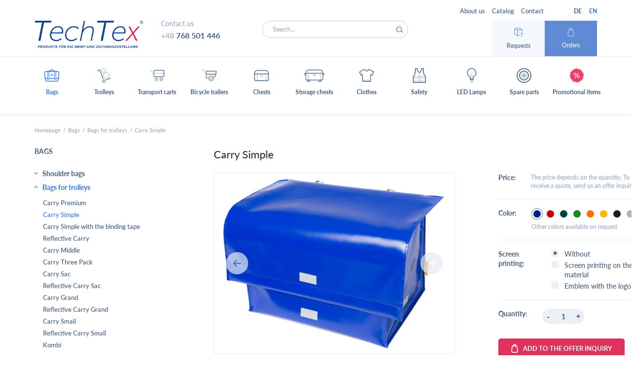

--- FILE ---
content_type: text/html; charset=utf-8
request_url: https://techtex.info/en/carry-simple
body_size: 99055
content:
<!DOCTYPE html><html lang="en"><head><meta name="viewport" content="width=device-width, initial-scale=1"/><link rel="icon" type="image/png" href="/static/img/favicon.png"/><script>
      function loadFont(a,b,c,d){function p(){if(!window.FontFace)return!1;var a=new FontFace("t",'url("data:application/font-woff2,") format("woff2")',{}),b=a.load();try{b.then(null,function(){})}catch(a){}return"loading"===a.status}var e=navigator.userAgent,f=!window.addEventListener||e.match(/(Android (2|3|4.0|4.1|4.2|4.3))|(Opera (Mini|Mobi))/)&&!e.match(/Chrome/);if(!f){var g={};try{g=localStorage||{}}catch(a){}var h="x-font-"+a,i=h+"url",j=h+"css",k=g[i],l=g[j],m=document.createElement("style");if(m.rel="stylesheet",document.head.appendChild(m),!l||k!==b&&k!==c){var n=c&&p()?c:b,o=new XMLHttpRequest;o.open("GET",n),o.onload=function(){o.status>=200&&o.status<400&&(g[i]=n,g[j]=o.responseText,d||(m.textContent=o.responseText))},o.send()}else m.textContent=l}}
      loadFont('Lato','/static/fonts/lato.woff.css','/static/fonts/lato.woff2.css',false);
      </script><style data-styled="fHflAP gfavwn kVOSPG bRlLks ghdrno jyqrRj fQSxFo wegzS fQTbcK bSCyMn kgsTgL ebMuMc bAkQGt aronV gkyjoV fqNNVv frBPyS kxKSwW hjlTPl bIuWxm kZHJno bgdnva jLxtzz cJaBQb jJCWjj bNonsu dnnerS khahtF hkRDkq jwyCnr fABXiQ datMom fXeqpK ezsuAA laUVvf hRnnEv gDUzyL liHgqj eTovKb knJlTf dNTreE eNGhAD juIWDH hRABYf eUtuhc oCjxI iazpOp iAVEHf fhjXvF jKlyPp eoYFrG cfBfJU XQMns fbWfIy bfnnnj fqMEpk jDfnJX iOhfCT cGypjM lBquq drCAto cGTPwy gmLKGL knIaSS ijZRqp cYJuuO cCvxtP dpvHjn iMYXXM dCTAKU huqOtW iHFtuX kPWkWH bHqnQF eUJtFz jCxHXs HTlpF fOfWyk eAXoIO etRvnG faukLD jfqhUG dfZsKL ljLuBi dFhvWu eUXeqs rIBSC ceFzug dMzquf cGukbY eSkhbZ bRJrsR XfWSv kBAawF eNPoQF fbYMXz eFkVzm fpndus iezkvz hkKYGx hFzxSb fEyxxa gttFlR gDfLzA cNzbLg bJdUOr cmUEuQ CzGqI hjChMi iaHnka clqozz dlMcjH jvbpcQ gGnuKc cRZZgy kUjrst ineMJN bvCDOo bhDLxg cSHANj klzIKq gxTpUr ItHOA jvRaqw gccZEl cuUNYW kkFrtW iAJRMi bJoZqf ftLuBn jzropi fqRjAr ivvUvw dNLZc hzImr cUKiVT gYrtds gMBOEK kUIOPf eGyCrI kPmAna bZUMBy bKAShz eSlPTT iBabe dIWktj Tvyyw iVGHyu" data-styled-version="4.2.0">
/* sc-component-id: Spacer-wisbvb-0 */
.oCjxI{height:26px;}.iazpOp{height:30px;}.iAVEHf{height:25px;}.fhjXvF{height:95px;}.jKlyPp{height:110px;}
/* sc-component-id: Container-sc-53zjv7-0 */
.bAkQGt{margin-left:auto;margin-right:auto;padding-right:15px;padding-left:15px;height:unset;} @media (min-width:768px){.bAkQGt{width:720px;}} @media (min-width:992px){.bAkQGt{width:940px;}} @media (min-width:1200px){.bAkQGt{width:1140px;}}
/* sc-component-id: Footer__Wrapper-sc-1n07tzm-0 */
.fqRjAr{display:grid;grid-template-columns:repeat(1,1fr);grid-gap:40px 10px;} @media (min-width:576px){.fqRjAr{grid-template-columns:repeat(2,1fr);grid-gap:40px 0px;}} @media (min-width:768px){.fqRjAr{grid-template-columns:repeat(2,1fr);grid-gap:40px 10px;}} @media (min-width:992px){.fqRjAr{grid-template-columns:repeat(2,1fr);grid-gap:40px 10px;}} @media (min-width:1200px){.fqRjAr{grid-template-columns:repeat(4,1fr);grid-gap:40px 0px;}}
/* sc-component-id: Footer__Header-sc-1n07tzm-1 */
.bKAShz{margin:0 0 30px 0;font-size:13px;font-weight:bold;color:#415b7d;text-transform:uppercase;}
/* sc-component-id: Footer__MenuItem-sc-1n07tzm-3 */
.dIWktj{font-size:13px;font-weight:500;color:#415b7d;width:-webkit-fit-content;width:-moz-fit-content;width:fit-content;display:-webkit-box;display:-webkit-flex;display:-ms-flexbox;display:flex;-webkit-align-items:center;-webkit-box-align:center;-ms-flex-align:center;align-items:center;-webkit-text-decoration:none;text-decoration:none;} .dIWktj:hover{color:#487dd7;} .dIWktj:before{content:"";width:4px;height:4px;border:2px solid #94a8c4;border-left:none;border-top:none;-webkit-transform:rotate(-45deg);-ms-transform:rotate(-45deg);transform:rotate(-45deg);margin-right:8px;}
/* sc-component-id: Footer__NumberWrapper-sc-1n07tzm-4 */
.gYrtds{margin:26px 0 2px 0;}
/* sc-component-id: Footer__NumberPrefix-sc-1n07tzm-5 */
.gMBOEK{font-family:"Lato",sans-serif;color:#415b7d;font-size:16px;font-weight:bold;}
/* sc-component-id: Footer__Number-sc-1n07tzm-6 */
.kUIOPf{font-family:"Lato",sans-serif;font-size:16px;font-weight:bold;color:#df335d;}
/* sc-component-id: Footer__Email-sc-1n07tzm-7 */
.eGyCrI{font-size:15px;font-weight:bold;color:#415b7d;margin:0;}
/* sc-component-id: Footer__LinksList-sc-1n07tzm-8 */
.eSlPTT{line-height:1.71;}
/* sc-component-id: Footer__Column-sc-1n07tzm-9 */
.ivvUvw{-webkit-flex:1;-ms-flex:1;flex:1;}
/* sc-component-id: Footer__Logo-sc-1n07tzm-10 */
.dNLZc{width:155px;height:39px;}
/* sc-component-id: Footer__HaveQuestions-sc-1n07tzm-11 */
.hzImr{font-size:16px;font-weight:bold;color:#415b7d;margin:40px 0 0 0;}
/* sc-component-id: Footer__FormButton-sc-1n07tzm-12 */
.bZUMBy{display:-webkit-box;display:-webkit-flex;display:-ms-flexbox;display:flex;-webkit-box-pack:center;-webkit-justify-content:center;-ms-flex-pack:center;justify-content:center;-webkit-align-items:center;-webkit-box-align:center;-ms-flex-align:center;align-items:center;-webkit-text-decoration:none;text-decoration:none;border:0;width:204px;height:40px;background:#5875b9;font-size:13px;font-weight:500;color:white;border-radius:5px;text-transform:uppercase;padding:0;}
/* sc-component-id: Footer__FormButtonWrapper-sc-1n07tzm-13 */
.kPmAna{margin-top:30px;}
/* sc-component-id: Footer__OpenHours-sc-1n07tzm-14 */
.Tvyyw{margin:0 0 20px 0;font-size:13px;font-weight:500;color:#415b7d;line-height:1.57;}
/* sc-component-id: Footer__Address-sc-1n07tzm-15 */
.iVGHyu{line-height:1.57;margin:0;font-size:13px;font-weight:500;color:#415b7d;}
/* sc-component-id: Footer__ContactAnchor-sc-1n07tzm-16 */
.cUKiVT{-webkit-text-decoration:none;text-decoration:none;}
/* sc-component-id: Anchor-sc-1gd44dk-0 */
.jyqrRj{color:#415b7d;-webkit-text-decoration:none;text-decoration:none;font-size:13px;font-weight:500;white-space:nowrap;cursor:pointer;} .jyqrRj:hover{color:#487dd7;}.fQSxFo{color:#415b7d;-webkit-text-decoration:none;text-decoration:none;font-size:12px;font-weight:500;white-space:nowrap;cursor:pointer;} .fQSxFo:hover{color:#487dd7;}.wegzS{color:#415b7d;-webkit-text-decoration:none;text-decoration:none;font-size:12px;font-weight:bold;white-space:nowrap;cursor:pointer;} .wegzS:hover{color:#487dd7;}.fQTbcK{color:#3575e3;-webkit-text-decoration:none;text-decoration:none;font-size:12px;font-weight:bold;white-space:nowrap;cursor:pointer;} .fQTbcK:hover{color:#487dd7;}.bSCyMn{color:#415b7d;-webkit-text-decoration:none;text-decoration:none;font-size:13px;font-weight:bold;white-space:nowrap;cursor:pointer;} .bSCyMn:hover{color:#487dd7;}
/* sc-component-id: HeaderFirst__RightAlignedWrapper-sc-1n24dk0-0 */
.bRlLks{display:-webkit-box;display:-webkit-flex;display:-ms-flexbox;display:flex;-webkit-box-pack:end;-webkit-justify-content:flex-end;-ms-flex-pack:end;justify-content:flex-end;-webkit-flex-direction:column;-ms-flex-direction:column;flex-direction:column;} @media (min-width:576px){.bRlLks{-webkit-flex-direction:row;-ms-flex-direction:row;flex-direction:row;}}
/* sc-component-id: HeaderFirst__NavigationWrapper-sc-1n24dk0-1 */
.ghdrno > *:not(:last-child){margin-right:14px;} @media (min-width:576px){.ghdrno{margin-right:47px;}.ghdrno >:first-child{display:initial;}} @media (max-width:375px){.ghdrno{display:-webkit-box;display:-webkit-flex;display:-ms-flexbox;display:flex;-webkit-flex-wrap:wrap;-ms-flex-wrap:wrap;flex-wrap:wrap;}}
/* sc-component-id: HeaderFirst__LanguagesWrapper-sc-1n24dk0-2 */
.ebMuMc{margin:10px 0;} .ebMuMc >:not(:first-child){margin-left:15px;} @media (min-width:576px){.ebMuMc{margin:0;}}
/* sc-component-id: HeaderFirst__Wrapper-sc-1n24dk0-3 */
.kVOSPG{padding:10px 0;display:-webkit-box;display:-webkit-flex;display:-ms-flexbox;display:flex;height:100%;}
/* sc-component-id: HeaderFirst__BasketWrapper-sc-1n24dk0-4 */
.kgsTgL{text-transform:capitalize;display:-webkit-inline-box;display:-webkit-inline-flex;display:-ms-inline-flexbox;display:inline-flex;-webkit-align-items:center;-webkit-box-align:center;-ms-flex-align:center;align-items:center;} @media (min-width:768px){.kgsTgL{display:none;}}
/* sc-component-id: HeaderFirst__StyledContainer-sc-1n24dk0-5 */
.gfavwn{margin-left:auto;margin-right:auto;padding-right:15px;padding-left:15px;height:unset;display:-webkit-box;display:-webkit-flex;display:-ms-flexbox;display:flex;} @media (min-width:768px){.gfavwn{width:720px;}} @media (min-width:992px){.gfavwn{width:940px;}} @media (min-width:1200px){.gfavwn{width:1140px;}} @media (min-width:576px){.gfavwn{-webkit-box-pack:end;-webkit-justify-content:flex-end;-ms-flex-pack:end;justify-content:flex-end;}}
/* sc-component-id: SearchDropdown__Dropdown-sc-1jzck2j-0 */
.bNonsu{position:absolute;background:white;padding:30px;visibility:hidden;width:calc(267px - 60px);-webkit-transform:translateY(35px);-ms-transform:translateY(35px);transform:translateY(35px);box-shadow:0px 5px 18px 5px rgba(0,0,0,0.07);z-index:3;}
/* sc-component-id: Search__SearchInput-sc-1kr7gqh-0 */
.jJCWjj{-webkit-appearance:none;-moz-appearance:none;appearance:none;width:calc(100% - 42px);height:33px;border-radius:30px;border:0;border:1px solid #c5d3df;padding:0 20px;font-size:12px;color:#415b7d;font-family:"Lato",sans-serif;} @media (min-width:1200px){.jJCWjj{width:calc(295px - 42px);}} @media (max-width:1200px){.jJCWjj{width:calc(225px - 42px);}} .jJCWjj::-webkit-input-placeholder{color:#94a8c4;font-size:12px;font-weight:500;} .jJCWjj::-moz-placeholder{color:#94a8c4;font-size:12px;font-weight:500;} .jJCWjj:-ms-input-placeholder{color:#94a8c4;font-size:12px;font-weight:500;} .jJCWjj::placeholder{color:#94a8c4;font-size:12px;font-weight:500;} .jJCWjj:focus{border:1px solid #759de2;outline:none;}
/* sc-component-id: Search__SearchForm-sc-1kr7gqh-1 */
.cJaBQb{width:100%;}
/* sc-component-id: Search__SearchButton-sc-1kr7gqh-2 */
.khahtF{width:35px;height:100%;background:transparent;border:0;border:1px solid transparent;border-radius:50%;-webkit-transform:translateX(-35px);-ms-transform:translateX(-35px);transform:translateX(-35px);color:#607a98;padding:0;display:-webkit-box;display:-webkit-flex;display:-ms-flexbox;display:flex;-webkit-align-items:center;-webkit-box-align:center;-ms-flex-align:center;align-items:center;-webkit-box-pack:center;-webkit-justify-content:center;-ms-flex-pack:center;justify-content:center;pointer-events:none;} .khahtF:hover{cursor:pointer;} .khahtF:hover path{fill:#415b7d;} .khahtF:hover:disabled{cursor:initial;}
/* sc-component-id: Search__FakeWrapper-sc-1kr7gqh-3 */
.dnnerS{width:0;}
/* sc-component-id: Search__Wrapper-sc-1kr7gqh-4 */
.bgdnva{display:-webkit-box;display:-webkit-flex;display:-ms-flexbox;display:flex;height:35px;width:295px;width:100%;padding-top:10px;padding-bottom:10px;} @media (min-width:576px){.bgdnva{padding-top:0px;padding-bottom:0px;}} @media (max-width:576px){.bgdnva{padding:20px 0;}}
/* sc-component-id: Search__WrapperInner-sc-1kr7gqh-5 */
.jLxtzz{width:100%;display:-webkit-box;display:-webkit-flex;display:-ms-flexbox;display:flex;-webkit-box-pack:center;-webkit-justify-content:center;-ms-flex-pack:center;justify-content:center;margin-left:0px;} @media (min-width:576px){.jLxtzz{margin-left:36px;}} @media (min-width:1200px){.jLxtzz{width:calc(295px);}} @media (max-width:1200px){.jLxtzz{width:calc(225px);}}
/* sc-component-id: HeaderSecond__Wrapper-sc-1pa5r8r-0 */
.aronV{display:-webkit-box;display:-webkit-flex;display:-ms-flexbox;display:flex;-webkit-box-pack:justify;-webkit-justify-content:space-between;-ms-flex-pack:justify;justify-content:space-between;height:100%;}
/* sc-component-id: HeaderSecond__Logo-sc-1pa5r8r-1 */
.fqNNVv{width:220px;height:55px;} .fqNNVv:hover{cursor:pointer;}
/* sc-component-id: HeaderSecond__Contact-sc-1pa5r8r-2 */
.frBPyS{display:none;min-width:170px;} @media (min-width:992px){.frBPyS{display:initial;}}
/* sc-component-id: HeaderSecond__HeaderLeft-sc-1pa5r8r-3 */
.gkyjoV{display:-webkit-box;display:-webkit-flex;display:-ms-flexbox;display:flex;-webkit-flex-direction:column;-ms-flex-direction:column;flex-direction:column;width:100%;-webkit-align-items:flex-start;-webkit-box-align:flex-start;-ms-flex-align:flex-start;align-items:flex-start;margin-bottom:0px;} .gkyjoV .HeaderSecond__Contact-sc-1pa5r8r-2{margin:0 0 0 36px;} @media (min-width:576px){.gkyjoV{-webkit-flex-direction:row;-ms-flex-direction:row;flex-direction:row;margin-bottom:12px;}}
/* sc-component-id: HeaderSecond__Cart-sc-1pa5r8r-4 */
.jwyCnr{-webkit-text-decoration:none;text-decoration:none;display:none;padding:0;background-color:#608bd4;height:72px;-webkit-flex-direction:column;-ms-flex-direction:column;flex-direction:column;-webkit-align-items:center;-webkit-box-align:center;-ms-flex-align:center;align-items:center;-webkit-box-pack:center;-webkit-justify-content:center;-ms-flex-pack:center;justify-content:center;color:white;width:106px;font-size:12px;font-weight:500;border:0;margin-left:0;background-color:#F4F7FC;color:#415b7d;} .jwyCnr:hover{cursor:pointer;-webkit-text-decoration:none;text-decoration:none;background-color:#e6efff;} .jwyCnr:hover svg path{fill:#4d86e9;} .jwyCnr >:first-child{margin-bottom:9px;} @media (min-width:768px){.jwyCnr{display:-webkit-box;display:-webkit-flex;display:-ms-flexbox;display:flex;}}.fABXiQ{-webkit-text-decoration:none;text-decoration:none;display:none;padding:0;background-color:#608bd4;height:72px;-webkit-flex-direction:column;-ms-flex-direction:column;flex-direction:column;-webkit-align-items:center;-webkit-box-align:center;-ms-flex-align:center;align-items:center;-webkit-box-pack:center;-webkit-justify-content:center;-ms-flex-pack:center;justify-content:center;color:white;width:106px;font-size:12px;font-weight:500;border:0;margin-left:0;} .fABXiQ:hover{cursor:pointer;-webkit-text-decoration:none;text-decoration:none;background-color:#759de2;} .fABXiQ:hover svg path{fill:#fff;} .fABXiQ >:first-child{margin-bottom:9px;} @media (min-width:768px){.fABXiQ{display:-webkit-box;display:-webkit-flex;display:-ms-flexbox;display:flex;}}
/* sc-component-id: HeaderSecond__HeaderRight-sc-1pa5r8r-5 */
.hkRDkq{display:-webkit-box;display:-webkit-flex;display:-ms-flexbox;display:flex;}
/* sc-component-id: HeaderSecond__ContactHeader-sc-1pa5r8r-6 */
.kxKSwW{display:block;margin-bottom:3px;margin-top:-3px;color:#94a8c4;font-size:14px;font-weight:500;line-height:1.3;white-space:nowrap;}
/* sc-component-id: HeaderSecond__PhonePrefix-sc-1pa5r8r-7 */
.bIuWxm{font-family:"Lato",sans-serif;color:#94a8c4;font-size:16px;font-weight:500;}
/* sc-component-id: HeaderSecond__PhoneNumber-sc-1pa5r8r-8 */
.kZHJno{font-family:"Lato",sans-serif;color:#415b7d;font-size:16px;font-weight:bold;white-space:nowrap;}
/* sc-component-id: HeaderSecond__YourCart-sc-1pa5r8r-9 */
.fXeqpK{font-size:12px;font-weight:500;margin:0;text-align:center;}
/* sc-component-id: HeaderSecond__PhoneAnchor-sc-1pa5r8r-10 */
.hjlTPl{-webkit-text-decoration:none;text-decoration:none;}
/* sc-component-id: HeaderSecond__CartIcons-sc-1pa5r8r-12 */
.datMom{display:-webkit-box;display:-webkit-flex;display:-ms-flexbox;display:flex;margin-left:0;}
/* sc-component-id: CategoryMenuItem__WrapperAnchor-sc-176th32-0 */
.eTovKb{height:100%;color:#415b7d;text-align:center;height:105px;display:-webkit-box;display:-webkit-flex;display:-ms-flexbox;display:flex;-webkit-flex-direction:column;-ms-flex-direction:column;flex-direction:column;margin:5px 0px;background:transparent;border:none;font-size:12px;font-weight:bold;cursor:pointer;-webkit-text-decoration:none;text-decoration:none;color:#3575e3;} .eTovKb > *{-webkit-flex:1;-ms-flex:1;flex:1;} .eTovKb path{fill:#3575e3;} .eTovKb:hover path{fill:#3575e3;} .eTovKb:hover{color:#487dd7;}.knJlTf{height:100%;color:#415b7d;text-align:center;height:105px;display:-webkit-box;display:-webkit-flex;display:-ms-flexbox;display:flex;-webkit-flex-direction:column;-ms-flex-direction:column;flex-direction:column;margin:5px 0px;background:transparent;border:none;font-size:12px;font-weight:bold;cursor:pointer;-webkit-text-decoration:none;text-decoration:none;} .knJlTf > *{-webkit-flex:1;-ms-flex:1;flex:1;} .knJlTf:hover path{fill:#3575e3;} .knJlTf:hover{color:#487dd7;}
/* sc-component-id: CategoryMenuItem__CategoryIconWrapper-sc-176th32-1 */
.dNTreE{display:-webkit-box;display:-webkit-flex;display:-ms-flexbox;display:flex;-webkit-box-pack:center;-webkit-justify-content:center;-ms-flex-pack:center;justify-content:center;-webkit-align-items:flex-end;-webkit-box-align:flex-end;-ms-flex-align:flex-end;align-items:flex-end;padding-bottom:5px;}
/* sc-component-id: CategoryMenuItem__MenuWrapper-sc-176th32-2 */
.juIWDH{box-shadow:0px 5px 5px 0px rgba(0,0,0,0.04);}
/* sc-component-id: CategoryMenuItem__MenuSpacer-sc-176th32-3 */
.hRABYf{height:0px;background:transparent;}
/* sc-component-id: CategoryMenuItem__MenuContent-sc-176th32-4 */
.eUtuhc{border-top:2px solid #608bd4;background:white;display:-webkit-box;display:-webkit-flex;display:-ms-flexbox;display:flex;-webkit-flex-direction:column;-ms-flex-direction:column;flex-direction:column;padding:25px 30px 20px 30px;line-height:24px;font-family:"Lato",sans-serif;}
/* sc-component-id: CategoryMenuItem__ProductName-sc-176th32-5 */
.eNGhAD{font-size:12px;margin:0;padding-top:5px;}
/* sc-component-id: CategoryMenuItem__DropdownWrapper-sc-176th32-6 */
.liHgqj{display:-webkit-box;display:-webkit-flex;display:-ms-flexbox;display:flex;-webkit-box-pack:center;-webkit-justify-content:center;-ms-flex-pack:center;justify-content:center;-webkit-align-items:center;-webkit-box-align:center;-ms-flex-align:center;align-items:center;} .liHgqj .dropdown{z-index:2 !important;}
/* sc-component-id: ContainerBorderless-sc-1knxb5j-0 */
.hRnnEv{margin-left:auto;margin-right:auto;padding-right:0;padding-left:0;height:unset;} @media (min-width:768px){.hRnnEv{width:750px;}} @media (min-width:992px){.hRnnEv{width:970px;}} @media (min-width:1200px){.hRnnEv{width:1170px;}}
/* sc-component-id: CategoriesMenu__Wrapper-sc-2lpbp2-0 */
.gDUzyL{overflow-x:auto;overflow-y:hidden;display:grid;grid-template-columns:repeat(11,1fr);min-height:115px;} .gDUzyL > *{width:100px;}
/* sc-component-id: CategoriesMenu__ShadowWrapper-sc-2lpbp2-1 */
.laUVvf{box-shadow:0px 5px 5px 0px rgba(0,0,0,0.04);}
/* sc-component-id: HorizontalDivider-scinrt-0 */
.ezsuAA{height:0;width:100%;border-top:1px solid #e8eef3;}
/* sc-component-id: SiteTemplate__Wrapper-y86ks-0 */
.fHflAP{-webkit-flex-direction:column;-ms-flex-direction:column;flex-direction:column;-webkit-align-items:center;-webkit-box-align:center;-ms-flex-align:center;align-items:center;font-family:"Lato",sans-serif;width:100%;} .fHflAP *:focus{outline:none;}
/* sc-component-id: Button-sc-10v9amv-1 */
.ftLuBn{padding:0 26px;font-family:"Lato",sans-serif;height:40px;cursor:pointer;display:-webkit-box;display:-webkit-flex;display:-ms-flexbox;display:flex;-webkit-align-items:center;-webkit-box-align:center;-ms-flex-align:center;align-items:center;-webkit-box-pack:center;-webkit-justify-content:center;-ms-flex-pack:center;justify-content:center;background:#df335d;text-transform:uppercase;color:white;-webkit-text-decoration:none;text-decoration:none;border-radius:5px;font-size:13px;font-weight:bold;border:0;} .ftLuBn:disabled{opacity:0.7;cursor:not-allowed;} .ftLuBn:hover:not(:disabled){opacity:0.82;}
/* sc-component-id: Carousel__Wrapper-x5vq2w-0 */
.jCxHXs{width:487px;height:365px;position:relative;overflow:hidden;border:1px solid #e8eef3;} @media (max-width:576px){.jCxHXs{width:unset;height:inherit;overflow-x:auto;}.jCxHXs max-width:function (props){return:props.width;}.jCxHXs > div{background-repeat:no-repeat;background-size:contain;background-position:center;}}
/* sc-component-id: Carousel__Image-x5vq2w-1 */
.fOfWyk{position:absolute;width:100%;height:100%;opacity:1;-webkit-transition:all 0.3s;transition:all 0.3s;background:url(https://storage.googleapis.com/pq-uploads/techtex-site/taschen/carry-simple/niebieski.jpg);background-position:0 0;background-size:cover;background-repeat:no-repeat;top:0;bottom:0;right:0;left:0;margin:auto;}.eAXoIO{position:absolute;width:100%;height:100%;opacity:0;-webkit-transition:all 0.3s;transition:all 0.3s;background:url(https://storage.googleapis.com/pq-uploads/techtex-site/taschen/carry-simple/niebieski1.jpg);background-position:0 0;background-size:cover;background-repeat:no-repeat;top:0;bottom:0;right:0;left:0;margin:auto;}.etRvnG{position:absolute;width:100%;height:100%;opacity:0;-webkit-transition:all 0.3s;transition:all 0.3s;background:url(https://storage.googleapis.com/pq-uploads/techtex-site/taschen/carry-simple/niebieski2.jpg);background-position:0 0;background-size:cover;background-repeat:no-repeat;top:0;bottom:0;right:0;left:0;margin:auto;}.faukLD{position:absolute;width:100%;height:100%;opacity:0;-webkit-transition:all 0.3s;transition:all 0.3s;background:url(https://storage.googleapis.com/pq-uploads/techtex-site/taschen/carry-simple/niebieski3.jpg);background-position:0 0;background-size:cover;background-repeat:no-repeat;top:0;bottom:0;right:0;left:0;margin:auto;}
/* sc-component-id: Carousel__ArrowLeft-x5vq2w-2 */
.HTlpF{background:transparent;border-radius:50%;position:absolute;z-index:1;top:0;bottom:0;margin-top:auto;margin-bottom:auto;width:45px;height:45px;padding:0;border:0;-webkit-transition:all 0.3s;transition:all 0.3s;left:5%;-webkit-transform:rotate(180deg);-ms-transform:rotate(180deg);transform:rotate(180deg);} .HTlpF:hover{cursor:pointer;opacity:1;}
/* sc-component-id: Carousel__ArrowRight-x5vq2w-3 */
.jfqhUG{background:transparent;border-radius:50%;position:absolute;z-index:1;top:0;bottom:0;margin-top:auto;margin-bottom:auto;width:45px;height:45px;padding:0;border:0;-webkit-transition:all 0.3s;transition:all 0.3s;right:5%;} .jfqhUG:hover{cursor:pointer;opacity:1;}
/* sc-component-id: Carousel__ProgressBar-x5vq2w-4 */
.dfZsKL{width:-webkit-fit-content;width:-moz-fit-content;width:fit-content;bottom:0;left:0;right:0;margin:20px auto 0;position:relative;display:-webkit-box;display:-webkit-flex;display:-ms-flexbox;display:flex;}
/* sc-component-id: Carousel__ProgressDot-x5vq2w-8 */
.ljLuBi{border-radius:50%;height:11px;width:11px;margin:0 5px;border:0;padding:0;border:2px solid transparent;background-color:#637d9d;} .ljLuBi:hover{cursor:pointer;}.dFhvWu{border-radius:50%;height:11px;width:11px;margin:0 5px;border:0;padding:0;border:2px solid #94a8c4;background-color:transparent;} .dFhvWu:hover{cursor:pointer;}
/* sc-component-id: Carousel__OutsideWrapper-x5vq2w-9 */
.eUJtFz{max-width:487px;height:calc(365px + 50px);} @media (max-width:576px){.eUJtFz height:function (props){return:props.height;}.eUJtFz max-height:function (props){return:props.height;}}
/* sc-component-id: Breadcrumbs__Wrapper-sc-1344zco-0 */
.eoYFrG{font-size:11px;font-weight:500;color:#94a8c4;display:-webkit-box;display:-webkit-flex;display:-ms-flexbox;display:flex;white-space:nowrap;overflow-x:auto;}
/* sc-component-id: Breadcrumbs__Spacer-sc-1344zco-1 */
.XQMns{margin:0 5px;}
/* sc-component-id: Breadcrumbs__BreadcrumbLink-sc-1344zco-3 */
.cfBfJU{cursor:pointer;-webkit-text-decoration:none;text-decoration:none;color:#94a8c4;-webkit-text-decoration:none;text-decoration:none;color:#94a8c4;} .cfBfJU:hover{color:#608bd4;}
/* sc-component-id: SideCategoryMenu__SideCategoryWrapper-utktd-0 */
.iOhfCT{display:-webkit-box;display:-webkit-flex;display:-ms-flexbox;display:flex;-webkit-flex-direction:column;-ms-flex-direction:column;flex-direction:column;margin-bottom:9px;}
/* sc-component-id: SideCategoryMenu__NextLevelSubcategoryWrapper-utktd-1 */
.knIaSS{display:-webkit-box;display:-webkit-flex;display:-ms-flexbox;display:flex;-webkit-flex-direction:column;-ms-flex-direction:column;flex-direction:column;margin:10px 0 10px 17px;line-height:1.86;}
/* sc-component-id: SideCategoryMenu__SideMenu-utktd-2 */
.fqMEpk{-webkit-flex:0;-ms-flex:0;flex:0;display:-webkit-box;display:-webkit-flex;display:-ms-flexbox;display:flex;-webkit-flex-direction:column;-ms-flex-direction:column;flex-direction:column;}
/* sc-component-id: SideCategoryMenu__Title-utktd-3 */
.jDfnJX{margin:0;font-size:14px;font-weight:bold;color:#415b7d;text-transform:uppercase;}
/* sc-component-id: SideCategoryMenu__StyledAnchor-utktd-4 */
.cGypjM{color:#415b7d;-webkit-text-decoration:none;text-decoration:none;font-size:13px;font-weight:500;white-space:nowrap;cursor:pointer;display:-webkit-box;display:-webkit-flex;display:-ms-flexbox;display:flex;-webkit-align-items:center;-webkit-box-align:center;-ms-flex-align:center;align-items:center;height:-webkit-fit-content;height:-moz-fit-content;height:fit-content;margin:0;} .cGypjM:hover{color:#487dd7;} .cGypjM:before{content:"";width:4px;height:4px;border:2px solid #94a8c4;border-left:none;border-top:none;-webkit-transform:rotate(45deg);-ms-transform:rotate(45deg);transform:rotate(45deg);margin:0 10px 3px 0;display:inline-block;}.lBquq{color:#3575e3;-webkit-text-decoration:none;text-decoration:none;font-size:13px;font-weight:500;white-space:nowrap;cursor:pointer;display:-webkit-box;display:-webkit-flex;display:-ms-flexbox;display:flex;-webkit-align-items:center;-webkit-box-align:center;-ms-flex-align:center;align-items:center;height:-webkit-fit-content;height:-moz-fit-content;height:fit-content;margin:0;} .lBquq:hover{color:#487dd7;} .lBquq:before{content:"";width:4px;height:4px;border:2px solid #94a8c4;border-left:none;border-top:none;-webkit-transform:rotate(-135deg);-ms-transform:rotate(-135deg);transform:rotate(-135deg);margin:0 10px 0px 0;display:inline-block;}.drCAto{color:#415b7d;-webkit-text-decoration:none;text-decoration:none;font-size:12px;font-weight:500;white-space:nowrap;cursor:pointer;display:-webkit-box;display:-webkit-flex;display:-ms-flexbox;display:flex;-webkit-align-items:center;-webkit-box-align:center;-ms-flex-align:center;align-items:center;height:-webkit-fit-content;height:-moz-fit-content;height:fit-content;margin:0;} .drCAto:hover{color:#487dd7;}.cGTPwy{color:#3575e3;-webkit-text-decoration:none;text-decoration:none;font-size:12px;font-weight:500;white-space:nowrap;cursor:pointer;display:-webkit-box;display:-webkit-flex;display:-ms-flexbox;display:flex;-webkit-align-items:center;-webkit-box-align:center;-ms-flex-align:center;align-items:center;height:-webkit-fit-content;height:-moz-fit-content;height:fit-content;margin:0;} .cGTPwy:hover{color:#487dd7;}
/* sc-component-id: SideCategoryMenu__Contact-utktd-5 */
.cYJuuO{background:#e1e3fe7d;padding:32px 24px;}
/* sc-component-id: SideCategoryMenu__ContactUs-utktd-6 */
.cCvxtP{margin:0;color:#415b7d;font-size:16px;font-weight:bold;line-height:1.5;}
/* sc-component-id: SideCategoryMenu__ContactUsLight-utktd-7 */
.dpvHjn{margin:0;line-height:1.86;font-size:14px;font-weight:500;color:#415b7d;white-space:nowrap;}
/* sc-component-id: SideCategoryMenu__ContactLink-utktd-8 */
.iMYXXM{-webkit-text-decoration:none;text-decoration:none;}
/* sc-component-id: SideCategoryMenu__CategoryH3-utktd-9 */
.gmLKGL{font-size:14px;margin:0;font-weight:bold;}
/* sc-component-id: SideCategoryMenu__CategoryH4-utktd-10 */
.ijZRqp{margin:0;font-size:13px;font-weight:500;}
/* sc-component-id: ColorRadio__CheckboxContainer-sc-39thb5-0 */
.cNzbLg{display:inline-block;vertical-align:middle;cursor:pointer;}
/* sc-component-id: ColorRadio__HiddenCheckbox-sc-39thb5-2 */
.bJdUOr{border:0;-webkit-clip:rect(0 0 0 0);clip:rect(0 0 0 0);-webkit-clippath:inset(50%);clippath:inset(50%);height:1px;margin:-1px;overflow:hidden;padding:0;position:absolute;white-space:nowrap;width:1px;}
/* sc-component-id: ColorRadio__StyledCheckbox-sc-39thb5-3 */
.cmUEuQ{border:1px solid #547091;background:white;display:inline-block;width:21px;height:21px;border-radius:50%;-webkit-transition:all 150ms;transition:all 150ms;} .ColorRadio__HiddenCheckbox-sc-39thb5-2:focus + .cmUEuQ{box-shadow:0 0 0 1px #759de2;background:#e2ecf5;} .cmUEuQ .ColorRadio__Icon-sc-39thb5-1{visibility:visible;}.CzGqI{border:1px solid transparent;background:white;display:inline-block;width:21px;height:21px;border-radius:50%;-webkit-transition:all 150ms;transition:all 150ms;} .ColorRadio__HiddenCheckbox-sc-39thb5-2:focus + .CzGqI{box-shadow:0 0 0 1px #759de2;background:#e2ecf5;} .CzGqI .ColorRadio__Icon-sc-39thb5-1{visibility:hidden;}
/* sc-component-id: ColorRadio__ColorCheck-sc-39thb5-6 */
.hjChMi{width:13px;height:13px;-webkit-transform:translate(3px,3px);-ms-transform:translate(3px,3px);transform:translate(3px,3px);background-color:#001c8b;border:1px solid transparent;border-radius:50%;}.iaHnka{width:13px;height:13px;-webkit-transform:translate(3px,3px);-ms-transform:translate(3px,3px);transform:translate(3px,3px);background-color:#c40000;border:1px solid transparent;border-radius:50%;}.clqozz{width:13px;height:13px;-webkit-transform:translate(3px,3px);-ms-transform:translate(3px,3px);transform:translate(3px,3px);background-color:#004432;border:1px solid transparent;border-radius:50%;}.dlMcjH{width:13px;height:13px;-webkit-transform:translate(3px,3px);-ms-transform:translate(3px,3px);transform:translate(3px,3px);background-color:#1c871a;border:1px solid transparent;border-radius:50%;}.jvbpcQ{width:13px;height:13px;-webkit-transform:translate(3px,3px);-ms-transform:translate(3px,3px);transform:translate(3px,3px);background-color:#fd6c0b;border:1px solid transparent;border-radius:50%;}.gGnuKc{width:13px;height:13px;-webkit-transform:translate(3px,3px);-ms-transform:translate(3px,3px);transform:translate(3px,3px);background-color:#ffb800;border:1px solid transparent;border-radius:50%;}.cRZZgy{width:13px;height:13px;-webkit-transform:translate(3px,3px);-ms-transform:translate(3px,3px);transform:translate(3px,3px);background-color:#1d1d1b;border:1px solid transparent;border-radius:50%;}.kUjrst{width:13px;height:13px;-webkit-transform:translate(3px,3px);-ms-transform:translate(3px,3px);transform:translate(3px,3px);background-color:#b7b2af;border:1px solid transparent;border-radius:50%;}
/* sc-component-id: ColorRadio__Label-sc-39thb5-7 */
.gDfLzA{cursor:pointer;}
/* sc-component-id: Incrementer__Wrapper-sc-161ik0q-0 */
.cuUNYW{display:-webkit-box;display:-webkit-flex;display:-ms-flexbox;display:flex;}
/* sc-component-id: Incrementer__IncrementButton-sc-161ik0q-1 */
.bJoZqf{-webkit-user-select:none;-moz-user-select:none;-ms-user-select:none;user-select:none;width:25px;height:30px;border:0;background:#ebf0f4;padding:0;color:#415b7d;font-weight:bold;font-size:14px;cursor:pointer;border-top-right-radius:15px;border-bottom-right-radius:15px;} .bJoZqf:hover{color:#759ee3;}
/* sc-component-id: Incrementer__DecrementButton-sc-161ik0q-2 */
.kkFrtW{-webkit-user-select:none;-moz-user-select:none;-ms-user-select:none;user-select:none;width:25px;height:30px;border:0;background:#ebf0f4;padding:0;color:#415b7d;font-weight:bold;font-size:14px;cursor:pointer;border-top-left-radius:15px;border-bottom-left-radius:15px;pointer-events:none;} .kkFrtW:hover{color:#759ee3;}
/* sc-component-id: Incrementer__IncrementInput-sc-161ik0q-3 */
.iAJRMi{border-radius:0;font-family:"Lato",sans-serif;font-size:14px;width:35px;height:30px;background:#ebf0f4;padding:0;border:0;text-align:center;color:#415b7d;font-weight:bold;}
/* sc-component-id: Radio__CheckboxContainer-khs06m-0 */
.cSHANj{display:-webkit-inline-box;display:-webkit-inline-flex;display:-ms-inline-flexbox;display:inline-flex;vertical-align:middle;}
/* sc-component-id: Radio__HiddenCheckbox-khs06m-2 */
.klzIKq{border:0;-webkit-clip:rect(0 0 0 0);clip:rect(0 0 0 0);-webkit-clippath:inset(50%);clippath:inset(50%);height:1px;margin:-1px;overflow:hidden;padding:0;position:absolute;white-space:nowrap;width:1px;}
/* sc-component-id: Radio__StyledCheckbox-khs06m-3 */
.gxTpUr{display:inline-block;width:16px;height:16px;background:#ebf0f4;border-radius:50%;-webkit-transition:all 150ms;transition:all 150ms;} .Radio__HiddenCheckbox-khs06m-2:focus + .gxTpUr{box-shadow:0 0 0 1px #759de2;background:#e2ecf5;} .gxTpUr .Radio__Icon-khs06m-1{visibility:visible;}.ItHOA{display:inline-block;width:16px;height:16px;background:#ebf0f4;border-radius:50%;-webkit-transition:all 150ms;transition:all 150ms;} .Radio__HiddenCheckbox-khs06m-2:focus + .ItHOA{box-shadow:0 0 0 1px #759de2;background:#e2ecf5;} .ItHOA .Radio__Icon-khs06m-1{visibility:hidden;}
/* sc-component-id: Radio__Text-khs06m-4 */
.gccZEl{margin-left:11px;font-size:14px;font-weight:500;color:#415b7d;}
/* sc-component-id: Radio__Checkmark-khs06m-6 */
.jvRaqw{width:6px;height:6px;background:#415b7d;border-radius:50%;-webkit-transform:translate(5px,5px);-ms-transform:translate(5px,5px);transform:translate(5px,5px);}
/* sc-component-id: Radio__Label-khs06m-7 */
.bhDLxg{display:-webkit-box;display:-webkit-flex;display:-ms-flexbox;display:flex;cursor:pointer;}
/* sc-component-id: List__UnorderedList-sc-1r5kw11-0 */
.eSkhbZ{list-style-type:none;padding-inline-start:0;padding-left:0;}
/* sc-component-id: List__ListItemBase-sc-1r5kw11-1 */
.bRJrsR{font-size:14px;font-weight:500;line-height:1.86;text-align:left;color:#415b7d;}
/* sc-component-id: List__ListItemContent-sc-1r5kw11-2 */
.XfWSv{position:relative;left:undefinedpx;}
/* sc-component-id: Product__CarouselWrapper-sc-1r0dqrd-0 */
.bHqnQF{width:auto;height:auto;}
/* sc-component-id: Product__TopFlex-sc-1r0dqrd-1 */
.iHFtuX{display:-webkit-box;display:-webkit-flex;display:-ms-flexbox;display:flex;-webkit-box-pack:justify;-webkit-justify-content:space-between;-ms-flex-pack:justify;justify-content:space-between;width:100%;} @media (max-width:1200px){.iHFtuX{-webkit-flex-direction:column;-ms-flex-direction:column;flex-direction:column;}}
/* sc-component-id: Product__ColorsWrapper-sc-1r0dqrd-2 */
.fEyxxa{display:-webkit-box;display:-webkit-flex;display:-ms-flexbox;display:flex;-webkit-flex-direction:column;-ms-flex-direction:column;flex-direction:column;}
/* sc-component-id: Product__ProductVariantWrapper-sc-1r0dqrd-6 */
.fpndus{display:-webkit-box;display:-webkit-flex;display:-ms-flexbox;display:flex;} .fpndus >:first-child{margin-right:15px;} .fpndus >:last-child{margin-left:15px;}
/* sc-component-id: Product__VariantName-sc-1r0dqrd-7 */
.iezkvz{margin:0;color:#415b7d;font-size:14px;font-weight:bold;}
/* sc-component-id: Product__VariantDescription-sc-1r0dqrd-8 */
.hkKYGx{margin:1px 0 0;font-size:12px;font-weight:500;color:#94a8c4;}
/* sc-component-id: Product__Variants-sc-1r0dqrd-9 */
.eFkVzm{display:-webkit-box;display:-webkit-flex;display:-ms-flexbox;display:flex;-webkit-flex-direction:column;-ms-flex-direction:column;flex-direction:column;margin-left:90px;width:100%;min-width:272px;} @media (max-width:1200px){.eFkVzm{margin-left:0;margin-top:40px;min-width:unset;}}
/* sc-component-id: Product__HorizontalSpacer-sc-1r0dqrd-10 */
.hFzxSb{height:1px;background:#e8eef3;margin:18px 0;}
/* sc-component-id: Product__ColorsWrapperInner-sc-1r0dqrd-11 */
.gttFlR{display:-webkit-box;display:-webkit-flex;display:-ms-flexbox;display:flex;} .gttFlR >:not(:last-child){margin-right:4px;}
/* sc-component-id: Product__Title-sc-1r0dqrd-12 */
.huqOtW{font-size:22px;font-weight:500;color:#363636;margin:0 0 23px;display:inline-block;}
/* sc-component-id: Product__ButtonText-sc-1r0dqrd-13 */
.jzropi{display:-webkit-box;display:-webkit-flex;display:-ms-flexbox;display:flex;margin:0;-webkit-align-items:center;-webkit-box-align:center;-ms-flex-align:center;align-items:center;} .jzropi >:first-child{margin-right:10px;}
/* sc-component-id: Product__TitleWrapper-sc-1r0dqrd-20 */
.dCTAKU{margin:0;}
/* sc-component-id: Product__PrintWrapper-sc-1r0dqrd-22 */
.ineMJN{display:-webkit-box;display:-webkit-flex;display:-ms-flexbox;display:flex;-webkit-flex-direction:column;-ms-flex-direction:column;flex-direction:column;} .ineMJN >:not(:last-child){margin-bottom:4px;}
/* sc-component-id: Product__ProductDescriptionAndDetailsContent-sc-1r0dqrd-29 */
.dMzquf{margin-top:25px;}
/* sc-component-id: Product__ProductDescriptionAndDetailsTabs-sc-1r0dqrd-30 */
.eUXeqs{margin-top:40px;width:100%;border-bottom:1px solid #e8eef3;display:-webkit-box;display:-webkit-flex;display:-ms-flexbox;display:flex;}
/* sc-component-id: Product__Tab-sc-1r0dqrd-31 */
.rIBSC{font-size:14px;font-weight:bold;line-height:1;-webkit-letter-spacing:normal;-moz-letter-spacing:normal;-ms-letter-spacing:normal;letter-spacing:normal;text-align:left;color:#415b7d;padding:10px;border-bottom:2px solid transparent;margin-right:40px;cursor:pointer;display:block;}.ceFzug{font-size:14px;font-weight:bold;line-height:1;-webkit-letter-spacing:normal;-moz-letter-spacing:normal;-ms-letter-spacing:normal;letter-spacing:normal;text-align:left;color:#415b7d;padding:10px;border-bottom:2px solid #608bd4;margin-right:40px;cursor:pointer;display:block;}
/* sc-component-id: Product__DetailName-sc-1r0dqrd-35 */
.kBAawF{font-weight:bold;}
/* sc-component-id: Product__Feature-sc-1r0dqrd-37 */
.fbYMXz{display:-webkit-box;display:-webkit-flex;display:-ms-flexbox;display:flex;font-size:14px;font-weight:500;line-height:3.5;text-align:left;color:#415b7d;} .fbYMXz >:first-child{margin-right:10px;} .fbYMXz >:nth-child(2){line-height:2.9;} .fbYMXz svg{width:36px;height:36px;}
/* sc-component-id: CategoryTemplate__Wrapper-u2167o-0 */
.bfnnnj{display:-webkit-box;display:-webkit-flex;display:-ms-flexbox;display:flex;-webkit-flex-direction:column-reverse;-ms-flex-direction:column-reverse;flex-direction:column-reverse;} .bfnnnj >:first-child{margin-right:0px;margin-top:44px;} .bfnnnj >:last-child{margin-left:0px;} @media (min-width:992px){.bfnnnj{-webkit-flex-direction:row;-ms-flex-direction:row;flex-direction:row;}.bfnnnj >:first-child{margin-right:22px;margin-top:0px;}.bfnnnj >:last-child{margin-left:22px;}}</style><script async="" src="https://www.googletagmanager.com/gtag/js?id=UA-66499930-11"></script><script>window.dataLayer=window.dataLayer||[];function gtag(){dataLayer.push(arguments)}gtag("js",new Date),gtag("config",'UA-66499930-11');</script><meta name="viewport" content="width=device-width,minimum-scale=1,initial-scale=1" class="next-head"/><meta charSet="utf-8" class="next-head"/><title class="next-head">TechTex - Carry Simple</title><meta property="twitter:title" content="TechTex - Carry Simple" class="next-head"/><meta property="og:title" content="TechTex - Carry Simple" class="next-head"/><meta property="description" content="Carry Simple, Bags for trolleys, LKW-Planenstoff, Farbe: blau, RAL 5002, 4 x Reflex gepatcht, Eisenstange im Deckel, Größe 3: Nordisches Format, 43 x 30 x 30 cm B/T/H, Was bedeutet die Modell-Reihe SIMPLE? Viele Verlage suchen eine preiswerte Lösung an Austrägermaterial, Mit der Modell-Reihe „SIMPLE“ kommen wir dem Kundenwunsch nach" class="next-head"/><meta property="og:description" content="Carry Simple, Bags for trolleys, LKW-Planenstoff, Farbe: blau, RAL 5002, 4 x Reflex gepatcht, Eisenstange im Deckel, Größe 3: Nordisches Format, 43 x 30 x 30 cm B/T/H, Was bedeutet die Modell-Reihe SIMPLE? Viele Verlage suchen eine preiswerte Lösung an Austrägermaterial, Mit der Modell-Reihe „SIMPLE“ kommen wir dem Kundenwunsch nach" class="next-head"/><meta property="twitter:description" content="Carry Simple, Bags for trolleys, LKW-Planenstoff, Farbe: blau, RAL 5002, 4 x Reflex gepatcht, Eisenstange im Deckel, Größe 3: Nordisches Format, 43 x 30 x 30 cm B/T/H, Was bedeutet die Modell-Reihe SIMPLE? Viele Verlage suchen eine preiswerte Lösung an Austrägermaterial, Mit der Modell-Reihe „SIMPLE“ kommen wir dem Kundenwunsch nach" class="next-head"/><meta property="twitter:image" content="/_next/static/images/carrysimple-10b8e168deb2bd6c67f697703fa591d3.jpg" class="next-head"/><meta property="og:image" content="/_next/static/images/carrysimple-10b8e168deb2bd6c67f697703fa591d3.jpg" class="next-head"/><link rel="preload" href="/_next/static/L9D4Csje0X9cic_UFn1G5/pages/category.js" as="script"/><link rel="preload" href="/_next/static/L9D4Csje0X9cic_UFn1G5/pages/_app.js" as="script"/><link rel="preload" href="/_next/static/runtime/webpack-c5ecab46d515052689a4.js" as="script"/><link rel="preload" href="/_next/static/chunks/commons.2db43365bd9054b98cfe.js" as="script"/><link rel="preload" href="/_next/static/chunks/styles.201a21abf2001134980f.js" as="script"/><link rel="preload" href="/_next/static/runtime/main-541f01c65744a5c2c60b.js" as="script"/><link rel="stylesheet" href="/_next/static/css/commons.bd51b732.chunk.css"/><link rel="stylesheet" href="/_next/static/css/styles.1e594a06.chunk.css"/></head><body style="margin:0;overflow-x:hidden"><div id="__next"><div class="SiteTemplate__Wrapper-y86ks-0 fHflAP"><div class="Toastify"></div><div class="Container-sc-53zjv7-0 HeaderFirst__StyledContainer-sc-1n24dk0-5 gfavwn"><div class="HeaderFirst__Wrapper-sc-1n24dk0-3 kVOSPG"><div class="HeaderFirst__RightAlignedWrapper-sc-1n24dk0-0 bRlLks"><div class="HeaderFirst__NavigationWrapper-sc-1n24dk0-1 ghdrno"><a href="/en/uber-uns" class="Anchor-sc-1gd44dk-0 jyqrRj">About us</a><a href="/en/katalog" class="Anchor-sc-1gd44dk-0 jyqrRj">Catalog</a><a href="/en/kontakt" class="Anchor-sc-1gd44dk-0 jyqrRj">Contact</a><div class="HeaderFirst__BasketWrapper-sc-1n24dk0-4 kgsTgL"><a href="/en/angebotsanfragen" class="Anchor-sc-1gd44dk-0 fQSxFo">Requests</a>     <a href="/en/warenkorb" class="Anchor-sc-1gd44dk-0 fQSxFo">Order</a></div></div><div class="HeaderFirst__LanguagesWrapper-sc-1n24dk0-2 ebMuMc"><a href="/de/carry-simple" class="Anchor-sc-1gd44dk-0 wegzS">DE</a><a href="/en/carry-simple" class="Anchor-sc-1gd44dk-0 fQTbcK">EN</a></div></div></div></div><div class="Container-sc-53zjv7-0 bAkQGt"><div class="HeaderSecond__Wrapper-sc-1pa5r8r-0 aronV"><div class="HeaderSecond__HeaderLeft-sc-1pa5r8r-3 gkyjoV"><a href="/en"><img src="/_next/static/images/logo-cropped-04c54b03c20c3e599dc1d79c1c12f586.png" width="220" height="55" alt="TechTex Logo" class="HeaderSecond__Logo-sc-1pa5r8r-1 fqNNVv"/></a><div class="HeaderSecond__Contact-sc-1pa5r8r-2 frBPyS"><span class="HeaderSecond__ContactHeader-sc-1pa5r8r-6 kxKSwW">Contact us</span><a href="tel:+48768501446" class="HeaderSecond__PhoneAnchor-sc-1pa5r8r-10 hjlTPl"><div><span class="HeaderSecond__PhonePrefix-sc-1pa5r8r-7 bIuWxm">+48 </span><span class="HeaderSecond__PhoneNumber-sc-1pa5r8r-8 kZHJno">768 501 446</span></div></a></div><div height="35" width="295" class="Search__Wrapper-sc-1kr7gqh-4 bgdnva"><div class="Search__WrapperInner-sc-1kr7gqh-5 jLxtzz"><form class="Search__SearchForm-sc-1kr7gqh-1 cJaBQb"><input value="" height="33" placeholder="Search..." width="295" class="Search__SearchInput-sc-1kr7gqh-0 jJCWjj"/></form><div class="SearchDropdown__Dropdown-sc-1jzck2j-0 bNonsu"></div></div><div class="Search__FakeWrapper-sc-1kr7gqh-3 dnnerS"><button disabled="" height="35" class="Search__SearchButton-sc-1kr7gqh-2 khahtF"><svg viewBox="0 0 13.506 12.022" width="14" height="14"><path d="M13.506 10.908L10.33 8.489c1.365-2.227 1.016-5.186-.979-7.019A5.57 5.57 0 0 0 5.343.005a5.536 5.536 0 0 0-3.872 1.797C.463 2.899-.058 4.323.005 5.812s.702 2.863 1.798 3.871a5.557 5.557 0 0 0 3.773 1.469 5.56 5.56 0 0 0 3.862-1.583l3.22 2.453.848-1.114zM2.751 8.652a4.144 4.144 0 0 1-1.347-2.898 4.154 4.154 0 0 1 1.098-3.005A4.152 4.152 0 0 1 5.581 1.4c1.05 0 2.046.388 2.823 1.102a4.182 4.182 0 0 1 .249 5.903 4.183 4.183 0 0 1-5.902.247z" fill="#608bd4"></path></svg></button></div></div></div><div class="HeaderSecond__HeaderRight-sc-1pa5r8r-5 hkRDkq"><a href="/en/angebotsanfragen" class="HeaderSecond__Cart-sc-1pa5r8r-4 jwyCnr"><div class="HeaderSecond__CartIcons-sc-1pa5r8r-12 datMom"><svg id="svg_request_icon_Layer_1" x="0" y="0" viewBox="0 0 17.218 18.613" xml:space="preserve" width="18" height="19"><style>.svg_request_icon_st0{fill:none;stroke:#567291;stroke-width:1.6;stroke-linecap:round;stroke-linejoin:round;stroke-miterlimit:10}.svg_request_icon_st1{fill:#8caadb}</style><path class="svg_request_icon_st1" d="M16.966 4.102a.79.79 0 0 0-.044-.22c-.008-.02-.01-.043-.02-.063a.797.797 0 0 0-.155-.23c-.016-.017-.036-.027-.052-.042-.042-.036-.082-.075-.132-.103L10.547.102a.788.788 0 0 0-.502-.093L.687 1.346c-.05.007-.094.027-.14.043-.026.009-.052.012-.076.023a.795.795 0 0 0-.23.156c-.012.011-.019.026-.03.038a.79.79 0 0 0-.129.192c-.014.028-.021.058-.031.088-.012.036-.03.069-.038.106-.006.031 0 .061-.002.092C.01 2.103 0 2.119 0 2.138v10.695c0 .035.016.066.02.1.007.057.014.111.033.165.017.048.042.089.067.132.027.045.052.088.087.128.036.041.08.072.123.105.03.022.049.051.081.07l6.016 3.342c.01.006.024.004.035.01a.782.782 0 0 0 .467.083l3.553-.508a.8.8 0 0 0 .679-.905.796.796 0 0 0-.906-.679l-2.64.377V6.174l7.76-1.108v1.773a.8.8 0 0 0 1.6 0V4.143c0-.014-.008-.027-.01-.041zM6.016 14.816L1.6 12.362V3.497l4.416 2.454v8.865zM6.97 4.65L3.267 2.593l6.738-.962 3.702 2.057-6.738.962z"></path><path class="svg_request_icon_st1" d="M13.99 15.174c.09-.266.199-.492.328-.68s.299-.406.51-.656c.168-.195.298-.36.392-.495s.173-.283.238-.445.096-.34.096-.53v-.007c0-.265-.065-.471-.196-.618s-.316-.22-.554-.22c-.234 0-.417.082-.548.244s-.198.39-.202.682v.006H12.39v-.006c.02-.515.127-.956.322-1.32s.47-.645.824-.836.774-.287 1.262-.287c.508 0 .944.086 1.307.258s.64.42.83.747.283.72.283 1.18v.006c0 .301-.042.573-.126.815s-.187.454-.31.636-.286.391-.49.63c-.19.23-.34.423-.448.58s-.198.336-.272.542-.112.43-.112.676h-1.605c0-.336.045-.636.135-.902zm-.13 1.834h1.606v1.605h-1.605v-1.605z"></path></svg></div><p class="HeaderSecond__YourCart-sc-1pa5r8r-9 fXeqpK">Requests</p></a><a href="/en/warenkorb" class="HeaderSecond__Cart-sc-1pa5r8r-4 fABXiQ"><div class="HeaderSecond__CartIcons-sc-1pa5r8r-12 datMom"><svg viewBox="0 0 13.249 17.599" width="14" height="18"><path d="M12.523 6.131c0-1.507-1.159-2.767-2.726-3.152A3.055 3.055 0 0 0 6.749 0a3.053 3.053 0 0 0-3.042 2.912C2.01 3.213.729 4.534.731 6.061L0 14.314c0 1.812 1.666 3.285 3.713 3.285h5.826c2.048 0 3.713-1.474 3.71-3.356l-.726-8.112zM6.749 1.6c.731 0 1.333.543 1.436 1.247H5.313A1.454 1.454 0 0 1 6.749 1.6zM9.539 16H3.713c-1.146 0-2.113-.772-2.116-1.614l.731-8.254c0-.704.577-1.32 1.364-1.567V5.6a.8.8 0 1 0 1.6 0V4.446h2.914V5.6a.8.8 0 1 0 1.6 0v-.937c.657.294 1.119.863 1.121 1.539l.726 8.112c-.001.913-.969 1.686-2.114 1.686z" fill="#a0c0f5"></path></svg></div><p class="HeaderSecond__YourCart-sc-1pa5r8r-9 fXeqpK">Orders</p></a></div></div></div><div class="HorizontalDivider-scinrt-0 ezsuAA"></div><div class="CategoriesMenu__ShadowWrapper-sc-2lpbp2-1 laUVvf"><div class="ContainerBorderless-sc-1knxb5j-0 hRnnEv"><div class="CategoriesMenu__Wrapper-sc-2lpbp2-0 gDUzyL"><div class="CategoryMenuItem__DropdownWrapper-sc-176th32-6 liHgqj"><div tabindex="0" role="button"><a href="/en/taschen" class="CategoryMenuItem__WrapperAnchor-sc-176th32-0 eTovKb"><div class="CategoryMenuItem__CategoryIconWrapper-sc-176th32-1 dNTreE"><svg id="prefix__Layer_1" x="0" y="0" viewBox="0 0 31.6 25.745" xml:space="preserve" width="30" height="30"><path fill="#567291" class="st0" d="M9.816 18.492h11.91v1.6H9.816z"></path><path class="st0" fill="#567291" d="M28.079 3.287H23.36c-1.038-.195-2.651-.794-3.888-1.745-3.073-2.362-4.578-1.802-7.796.267-1.86 1.195-3.797 1.456-3.974 1.478H3.52C1.579 3.287 0 4.88 0 6.837v9.704a3.55 3.55 0 0 0 1.375 2.797v2.767c0 2.008 1.593 3.641 3.551 3.641h21.852c1.958 0 3.551-1.633 3.551-3.641V19.25a3.54 3.54 0 0 0 1.271-2.708V6.837c0-1.957-1.579-3.55-3.521-3.55zm-15.538-.132c2.96-1.903 3.669-2.101 5.957-.344.218.167.446.326.681.476h-6.865c.075-.046.151-.083.227-.132zm16.188 18.949c0 1.125-.875 2.042-1.951 2.042H4.926c-1.076 0-1.951-.916-1.951-2.042v-2.068c.176.028.352.055.535.055l2.905.039a.8.8 0 1 0 .022-1.6l-2.917-.038c-1.059 0-1.92-.875-1.92-1.951V6.837c0-1.076.862-1.951 1.92-1.951h19.703c.278.045.542.076.766.076.119 0 .23-.03.331-.076h3.759C29.138 4.887 30 5.762 30 6.837v9.704a1.94 1.94 0 0 1-1.931 1.951l-3.071.039a.8.8 0 0 0 .01 1.6h.01l3.061-.039c.223 0 .439-.026.65-.066v2.078z"></path><path class="st1" fill="#a3b6c9" d="M17.22 13.526h-2.737c-.827 0-1.5-.673-1.5-1.5v-.598c0-.827.673-1.5 1.5-1.5h2.737c.827 0 1.5.673 1.5 1.5v.598c0 .827-.673 1.5-1.5 1.5zm-2.737-2.597a.5.5 0 0 0-.5.5v.598a.5.5 0 0 0 .5.5h2.737a.5.5 0 0 0 .5-.5v-.598a.5.5 0 0 0-.5-.5h-2.737zM8.44 22.466c-.992 0-1.799-.832-1.799-1.854V3.247h1v17.364c0 .471.358.854.799.854s.799-.383.799-.854V3.247h1v17.364c0 1.023-.807 1.855-1.799 1.855zM23.111 22.466c-.992 0-1.799-.832-1.799-1.854V3.247h1v17.364c0 .471.358.854.799.854.441 0 .799-.383.799-.854V3.247h1v17.364c0 1.023-.807 1.855-1.799 1.855z"></path></svg></div><h2 class="CategoryMenuItem__ProductName-sc-176th32-5 eNGhAD">Bags</h2></a><div class="dropdown" style="visibility:hidden;position:fixed;top:0;left:0;z-index:auto;display:flex"><div class="CategoryMenuItem__MenuWrapper-sc-176th32-2 juIWDH"><div class="CategoryMenuItem__MenuSpacer-sc-176th32-3 hRABYf"></div><div class="CategoryMenuItem__MenuContent-sc-176th32-4 eUtuhc"><a href="/en/taschen/umhangetaschen" class="Anchor-sc-1gd44dk-0 bSCyMn">Shoulder bags</a><a href="/en/taschen/taschen-fur-transportkarre" class="Anchor-sc-1gd44dk-0 bSCyMn">Bags for trolleys</a><a href="/en/taschen/posttaschen" class="Anchor-sc-1gd44dk-0 bSCyMn">Document / Post bags</a><a href="/en/taschen/fahrraddoppeltaschen" class="Anchor-sc-1gd44dk-0 bSCyMn">Bicycle bags</a><a href="/en/taschen/deckel" class="Anchor-sc-1gd44dk-0 bSCyMn">Lid</a><a href="/en/taschen/schlusseltaschen" class="Anchor-sc-1gd44dk-0 bSCyMn">Wallets / Waist bags</a><a href="/en/taschen/regaltasche" class="Anchor-sc-1gd44dk-0 bSCyMn">Shelf bags</a></div></div></div></div></div><div class="CategoryMenuItem__DropdownWrapper-sc-176th32-6 liHgqj"><div tabindex="0" role="button"><a href="/en/2-rad-karren" class="CategoryMenuItem__WrapperAnchor-sc-176th32-0 knJlTf"><div class="CategoryMenuItem__CategoryIconWrapper-sc-176th32-1 dNTreE"><svg id="prefix__Layer_1" x="0" y="0" viewBox="0 0 28.64 32.014" xml:space="preserve" width="30" height="30"><path class="st0" fill="#567291" d="M13.801 32.014a3.552 3.552 0 0 1-3.548-3.549 3.552 3.552 0 0 1 3.548-3.548 3.553 3.553 0 0 1 3.549 3.548 3.553 3.553 0 0 1-3.549 3.549zm0-6.097a2.55 2.55 0 0 0-2.548 2.548 2.551 2.551 0 0 0 2.548 2.549 2.552 2.552 0 0 0 2.549-2.549 2.551 2.551 0 0 0-2.549-2.548zM11.996 23.742a.801.801 0 0 1-.755-.535L5.166 5.899c-.335-.981-1.388-1.516-2.341-1.202-.453.149-.82.467-1.033.895a1.839 1.839 0 0 0-.089 1.421.8.8 0 0 1-1.513.518A3.419 3.419 0 0 1 .359 4.88a3.355 3.355 0 0 1 1.964-1.702c1.787-.587 3.739.397 4.355 2.197l6.074 17.301a.8.8 0 0 1-.756 1.066zM18.746 25.961a.8.8 0 0 1-.259-1.558l9.094-3.112a.8.8 0 0 1 .518 1.514l-9.094 3.112a.805.805 0 0 1-.259.044z"></path><path class="st1" fill="#a3b6c9" d="M11.613 10.268c-.512 0-.995-.325-1.173-.838L8.29 3.751a1.235 1.235 0 0 1 .051-.963c.143-.292.392-.51.699-.613l6.3-2.112a1.241 1.241 0 0 1 1.557.775l2.154 5.692c.11.315.09.653-.056.95a1.2 1.2 0 0 1-.7.613l-6.299 2.112a1.191 1.191 0 0 1-.383.063zM15.726 1a.235.235 0 0 0-.068.011l-6.3 2.112a.203.203 0 0 0-.12.105.236.236 0 0 0-.009.181l2.15 5.679c.048.139.183.207.299.168l6.299-2.112a.203.203 0 0 0 .12-.105.235.235 0 0 0 .011-.176l-2.151-5.685c-.039-.111-.133-.178-.231-.178zM15.889 23.073c-.609 0-1.171-.36-1.371-.937l-2.989-8.595a1.356 1.356 0 0 1 .069-1.048 1.53 1.53 0 0 1 .887-.765l8.673-2.908c.778-.262 1.618.122 1.871.854l2.989 8.595c.119.342.094.715-.069 1.048a1.53 1.53 0 0 1-.886.765l-8.675 2.908a1.554 1.554 0 0 1-.499.083zm5.77-13.334a.551.551 0 0 0-.182.03l-8.674 2.908a.525.525 0 0 0-.308.258.356.356 0 0 0-.022.279l2.989 8.595c.074.213.355.321.608.233l8.676-2.908a.523.523 0 0 0 .306-.258.356.356 0 0 0 .022-.279l-2.989-8.595c-.056-.162-.232-.263-.426-.263z"></path><circle class="st0" fill="#567291" cx="13.802" cy="28.465" r="0.936"></circle></svg></div><h2 class="CategoryMenuItem__ProductName-sc-176th32-5 eNGhAD">Trolleys</h2></a><div class="dropdown" style="visibility:hidden;position:fixed;top:0;left:0;z-index:auto;display:flex"><div class="CategoryMenuItem__MenuWrapper-sc-176th32-2 juIWDH"><div class="CategoryMenuItem__MenuSpacer-sc-176th32-3 hRABYf"></div><div class="CategoryMenuItem__MenuContent-sc-176th32-4 eUtuhc"><a href="/en/2-rad-karren/forum" class="Anchor-sc-1gd44dk-0 jyqrRj">Forum</a><a href="/en/2-rad-karren/multiplex" class="Anchor-sc-1gd44dk-0 jyqrRj">Multiplex</a><a href="/en/2-rad-karren/schleswig" class="Anchor-sc-1gd44dk-0 jyqrRj">Schleswig</a><a href="/en/2-rad-karren/schleswig-flusterrad" class="Anchor-sc-1gd44dk-0 jyqrRj">Schleswig Flüsterrad</a><a href="/en/2-rad-karren/schleswig-g" class="Anchor-sc-1gd44dk-0 jyqrRj">Schleswig G</a><a href="/en/2-rad-karren/rollymax" class="Anchor-sc-1gd44dk-0 jyqrRj">Rollymax</a><a href="/en/2-rad-karren/caddy-profi" class="Anchor-sc-1gd44dk-0 jyqrRj">Caddy professional</a><a href="/en/2-rad-karren/linus" class="Anchor-sc-1gd44dk-0 jyqrRj">Linus</a><a href="/en/2-rad-karren/egro" class="Anchor-sc-1gd44dk-0 jyqrRj">Egro</a><a href="/en/2-rad-karren/maxim" class="Anchor-sc-1gd44dk-0 jyqrRj">Maxim</a><a href="/en/2-rad-karren/maxim-g" class="Anchor-sc-1gd44dk-0 jyqrRj">Maxim G</a></div></div></div></div></div><div class="CategoryMenuItem__DropdownWrapper-sc-176th32-6 liHgqj"><div tabindex="0" role="button"><a href="/en/4-rad-karren" class="CategoryMenuItem__WrapperAnchor-sc-176th32-0 knJlTf"><div class="CategoryMenuItem__CategoryIconWrapper-sc-176th32-1 dNTreE"><svg id="prefix__Layer_1" x="0" y="0" viewBox="0 0 33.3 24.7" xml:space="preserve" width="30" height="30"><path class="st0" fill="#a3b6c9" d="M10.5 7.1h21.8v1H10.5zM10.3 10.5L4.5 1.4c0-.3-.2-.4-.5-.4H.5c-.3-.1-.5.1-.5.4 0 .3.2.5.5.5h3.2L9.5 11c.1.1.3.2.4.2.1 0 .2 0 .3-.1.2 0 .3-.4.1-.6z"></path><path class="st2" fill="#567291" d="M26.2 16H11.8c-1.4 0-2.5-1.1-2.5-2.5v-11c0-1.4 1.1-2.5 2.5-2.5h18.9c1.4 0 2.5 1.1 2.5 2.5v10.9c0 1.4-1.1 2.5-2.5 2.5.1.1-4.4.1-4.5.1zM11.8 1.6c-.5 0-.9.4-.9.9v10.9c0 .5.4.9.9.9h18.9c.5 0 .9-.4.9-.9V2.5c0-.5-.4-.9-.9-.9H11.8zM15.5 24.7c-2 0-3.6-1.6-3.6-3.6s1.6-3.6 3.6-3.6 3.6 1.6 3.6 3.6-1.7 3.6-3.6 3.6zm0-6.1c-1.4 0-2.6 1.1-2.6 2.6s1.1 2.6 2.6 2.6c1.4 0 2.6-1.1 2.6-2.6-.1-1.4-1.2-2.6-2.6-2.6z"></path><circle class="st2" fill="#567291" cx="15.5" cy="21.2" r="0.8"></circle><path class="st2" fill="#567291" d="M26.5 24.7c-2 0-3.6-1.6-3.6-3.6s1.6-3.6 3.6-3.6 3.6 1.6 3.6 3.6-1.7 3.6-3.6 3.6zm0-6.1c-1.4 0-2.6 1.1-2.6 2.6s1.1 2.6 2.6 2.6c1.4 0 2.6-1.1 2.6-2.6-.1-1.4-1.2-2.6-2.6-2.6z"></path><circle class="st2" cx="26.5" cy="21.2" r="0.8"></circle></svg></div><h2 class="CategoryMenuItem__ProductName-sc-176th32-5 eNGhAD">Transport carts</h2></a><div class="dropdown" style="visibility:hidden;position:fixed;top:0;left:0;z-index:auto;display:flex"><div class="CategoryMenuItem__MenuWrapper-sc-176th32-2 juIWDH"><div class="CategoryMenuItem__MenuSpacer-sc-176th32-3 hRABYf"></div><div class="CategoryMenuItem__MenuContent-sc-176th32-4 eUtuhc"><a href="/en/4-rad-karren/carina" class="Anchor-sc-1gd44dk-0 jyqrRj">Carina</a><a href="/en/4-rad-karren/leuchtende-carina" class="Anchor-sc-1gd44dk-0 jyqrRj">Reflective Carina</a><a href="/en/4-rad-karren/quadru-plex" class="Anchor-sc-1gd44dk-0 jyqrRj">Quadru Plex</a><a href="/en/4-rad-karren/hamburger-vierrad" class="Anchor-sc-1gd44dk-0 jyqrRj">Hamburger Four-wheel</a><a href="/en/4-rad-karren/leuchtende-hamburger-vierrad" class="Anchor-sc-1gd44dk-0 jyqrRj">Reflective Hamburger Four-wheel</a><a href="/en/4-rad-karren/jolly" class="Anchor-sc-1gd44dk-0 jyqrRj">Jolly</a><a href="/en/4-rad-karren/bzv" class="Anchor-sc-1gd44dk-0 jyqrRj">BZV</a><a href="/en/4-rad-karren/leuchtende-bzv" class="Anchor-sc-1gd44dk-0 jyqrRj">Reflective BZV</a></div></div></div></div></div><div class="CategoryMenuItem__DropdownWrapper-sc-176th32-6 liHgqj"><div tabindex="0" role="button"><a href="/en/anhanger-furs-fahrrad" class="CategoryMenuItem__WrapperAnchor-sc-176th32-0 knJlTf"><div class="CategoryMenuItem__CategoryIconWrapper-sc-176th32-1 dNTreE"><svg id="prefix__Layer_1" x="0" y="0" viewBox="0 0 33.3 25.517" xml:space="preserve" width="30" height="30"><path class="st0" d="M10.29 9.176h22.043v1H10.29z"></path><path class="st0" fill="#a3b6c9" d="M10.466 9.712L4.591.474a.493.493 0 0 0-.478-.426L.507 0H.5a.5.5 0 0 0-.007 1l3.276.043 5.853 9.205a.499.499 0 1 0 .844-.536z"></path><path class="st2" fill="#567291" d="M33.103 2.425a.801.801 0 0 0-.603-.274H9.834a.8.8 0 0 0-.8.8v15.736a.8.8 0 0 0 .796.8l4.911.021c.189 3.344 2.961 6.009 6.352 6.009a6.377 6.377 0 0 0 6.37-6.371c0-.77-.144-1.505-.396-2.189l4.232-1.991a.8.8 0 0 0 .452-.615L33.293 3.06a.802.802 0 0 0-.19-.635zm-12.01 22.092a5.376 5.376 0 0 1-5.37-5.371c0-2.961 2.409-5.37 5.37-5.37s5.37 2.409 5.37 5.37a5.376 5.376 0 0 1-5.37 5.371zm9.132-10.813l-3.857 1.815c-.011.005-.018.016-.029.022a6.367 6.367 0 0 0-5.245-2.764c-3.089 0-5.669 2.211-6.247 5.132l-4.212-.018V3.751h20.95l-1.36 9.953z"></path><path class="st2" fill="#567291" d="M21.093 15.555c-1.98 0-3.592 1.611-3.592 3.591s1.611 3.592 3.592 3.592 3.592-1.611 3.592-3.592-1.611-3.591-3.592-3.591zm0 6.183a2.595 2.595 0 0 1-2.592-2.592c0-1.429 1.163-2.591 2.592-2.591s2.592 1.163 2.592 2.591a2.594 2.594 0 0 1-2.592 2.592z"></path></svg></div><h2 class="CategoryMenuItem__ProductName-sc-176th32-5 eNGhAD">Bicycle trailers</h2></a><div class="dropdown" style="visibility:hidden;position:fixed;top:0;left:0;z-index:auto;display:flex"><div class="CategoryMenuItem__MenuWrapper-sc-176th32-2 juIWDH"><div class="CategoryMenuItem__MenuSpacer-sc-176th32-3 hRABYf"></div><div class="CategoryMenuItem__MenuContent-sc-176th32-4 eUtuhc"><a href="/en/anhanger-furs-fahrrad/holstein" class="Anchor-sc-1gd44dk-0 jyqrRj">Holstein</a><a href="/en/anhanger-furs-fahrrad/leuchtende-holstein" class="Anchor-sc-1gd44dk-0 jyqrRj">Bicycle trailer &quot;Reflective Holstein&quot;</a><a href="/en/anhanger-furs-fahrrad/sarus" class="Anchor-sc-1gd44dk-0 jyqrRj">Bicycle trailer &quot;Sarus&quot;</a></div></div></div></div></div><div class="CategoryMenuItem__DropdownWrapper-sc-176th32-6 liHgqj"><div tabindex="0" role="button"><a href="/en/metallkisten" class="CategoryMenuItem__WrapperAnchor-sc-176th32-0 knJlTf"><div class="CategoryMenuItem__CategoryIconWrapper-sc-176th32-1 dNTreE"><svg id="prefix__Layer_1" x="0" y="0" viewBox="0 0 31 22.9" xml:space="preserve" width="30" height="30"><path class="st0" fill="#567291" d="M.2 6.2c0 .1-.1.2-.1.4v13.1"></path><path class="st1" fill="#a3b6c9" d="M6.2 7.9h1v14h-1zM24.2 7.9h1v14h-1z"></path><path d="M16.2 11.4v-.5c0-.3-.2-.5-.5-.5s-.5.2-.5.5v.5c0 .3.2.5.5.5s.5-.2.5-.5z" fill="#415b7d"></path><path class="st1" fill="#a3b6c9" d="M15.7 14.4c-1.7 0-3.1-1.4-3.1-3.1V8.8h1v2.6c0 1.1.9 2.1 2.1 2.1s2.1-.9 2.1-2.1V8.8h1v2.6c0 1.7-1.4 3-3.1 3z"></path><path class="st0" fill="#567291" d="M31 6.7C30.7 2.9 27.6 0 23.8 0H7.2C3.2 0 0 3.3 0 7.3V19.6C0 21.5 1.5 23 3.4 23h24.3c1.9 0 3.4-1.5 3.4-3.4V7c-.1-.2-.1-.3-.1-.3zM7.2 1.6h16.6c3.1 0 5.6 2.5 5.6 5.7v.1L1.6 7.3c0-3.2 2.5-5.7 5.6-5.7zm20.5 19.7H3.4c-1 0-1.8-.8-1.8-1.8V8.9l27.8.1v10.6c0 .9-.8 1.7-1.7 1.7z"></path></svg></div><h2 class="CategoryMenuItem__ProductName-sc-176th32-5 eNGhAD">Chests</h2></a><div class="dropdown" style="visibility:hidden;position:fixed;top:0;left:0;z-index:auto;display:flex"><div class="CategoryMenuItem__MenuWrapper-sc-176th32-2 juIWDH"><div class="CategoryMenuItem__MenuSpacer-sc-176th32-3 hRABYf"></div><div class="CategoryMenuItem__MenuContent-sc-176th32-4 eUtuhc"><a href="/en/metallkisten/hamburg" class="Anchor-sc-1gd44dk-0 jyqrRj">Letter deposit box Hamburg</a><a href="/en/metallkisten/kiel" class="Anchor-sc-1gd44dk-0 jyqrRj">Letter deposit box Kiel</a><a href="/en/metallkisten/allgau" class="Anchor-sc-1gd44dk-0 jyqrRj">Letter deposit box Allgäu</a><a href="/en/metallkisten/lubeck" class="Anchor-sc-1gd44dk-0 jyqrRj">Letter deposit box Lübeck</a><a href="/en/metallkisten/flensburg" class="Anchor-sc-1gd44dk-0 jyqrRj">Letter deposit box Flensburg</a><a href="/en/metallkisten/passau" class="Anchor-sc-1gd44dk-0 jyqrRj">Letter deposit box Passau</a></div></div></div></div></div><a href="/en/ablagekiste" class="CategoryMenuItem__WrapperAnchor-sc-176th32-0 knJlTf"><div class="CategoryMenuItem__CategoryIconWrapper-sc-176th32-1 dNTreE"><svg id="prefix__Layer_1" x="0" y="0" viewBox="0 0 44.35 27.245" xml:space="preserve" width="42" height="25" style="margin-bottom:2px"><style>.prefix__20{fill:#a3b6c9;}</style><path class="prefix__20" d="M8.874 7.896h1v14.952h-1zM34.938 7.896h1v14.952h-1z"></path><path d="M22.932 11.446v-.503a.504.504 0 0 0-1.008 0v.503a.504.504 0 0 0 1.008 0z" fill="#415b7d"></path><path class="prefix__20" d="M22.406 14.445a3.084 3.084 0 0 1-3.08-3.08V8.783h1v2.58c0 1.148.932 2.08 2.08 2.08 1.147 0 2.08-.932 2.08-2.08v-2.58h1v2.58a3.084 3.084 0 0 1-3.08 3.08z"></path><path d="M41.735 7.48V6.364a.777.777 0 0 0-.12-.396C41.008 2.58 38.053 0 34.502 0H9.934c-3.55 0-6.506 2.58-7.113 5.967a.778.778 0 0 0-.12.397v1.128c-.024-.002-.044-.013-.068-.013C1.181 7.479 0 8.679 0 10.153s1.181 2.675 2.633 2.675c.024 0 .044-.011.067-.013v7.694a3.384 3.384 0 0 0 3.38 3.381h.281c-.008.047-.028.089-.028.138v1.611c0 .886.808 1.606 1.8 1.606h2.583c.993 0 1.8-.72 1.8-1.606v-1.611c0-.049-.02-.091-.028-.138h18.873c-.009.047-.028.089-.028.138v1.611c0 .886.808 1.606 1.8 1.606h2.584c.992 0 1.8-.72 1.8-1.606v-1.611c0-.049-.02-.091-.028-.138h.865a3.385 3.385 0 0 0 3.381-3.38v-7.684c1.444-.01 2.615-1.204 2.615-2.673s-1.171-2.662-2.615-2.673zM2.7 11.242c-.023-.002-.043-.013-.067-.013-.57 0-1.033-.483-1.033-1.076s.463-1.075 1.033-1.075c.024 0 .044-.011.067-.013v2.177zm8.233 14.332c-.01.013-.083.071-.217.071H8.133c-.122 0-.193-.05-.2-.016v-1.601c0-.049-.02-.091-.028-.138h3.04c-.01.047-.028.089-.028.138l.016 1.546zm25 0c-.01.013-.082.071-.216.071h-2.584c-.123 0-.193-.049-.2-.016v-1.601c0-.049-.02-.091-.028-.138h3.04c-.009.047-.028.089-.028.138l.017 1.546zm4.203-5.065c0 .983-.8 1.782-1.782 1.782H6.081c-.982 0-1.781-.8-1.781-1.782V8.86l35.836.077v11.573zm0-13.173L4.3 7.26v-.009C4.3 4.135 6.828 1.6 9.934 1.6h24.568c3.106 0 5.634 2.535 5.634 5.651v.085zm1.6 3.889V9.082c.56.011 1.014.485 1.014 1.071s-.454 1.06-1.015 1.072z" fill="#567291"></path></svg></div><h2 class="CategoryMenuItem__ProductName-sc-176th32-5 eNGhAD">Storage chests</h2></a><div class="CategoryMenuItem__DropdownWrapper-sc-176th32-6 liHgqj"><div tabindex="0" role="button"><a href="/en/bekleidung" class="CategoryMenuItem__WrapperAnchor-sc-176th32-0 knJlTf"><div class="CategoryMenuItem__CategoryIconWrapper-sc-176th32-1 dNTreE"><svg id="prefix__Layer_1" x="0" y="0" viewBox="0 0 31.6 26.601" xml:space="preserve" width="30" height="30"><path class="st0" fill="#a3b6c9" d="M7.051 22.732h17.5v1h-17.5z"></path><path transform="rotate(-18.933 4.621 8.452)" class="st0" fill="#a3b6c9" d="M4.122 4.598h.999v7.706h-.999z"></path><path transform="rotate(-71.071 27.118 8.313)" class="st0" fill="#a3b6c9" d="M23.265 7.813h7.706v.999h-7.706z"></path><path d="M24.551 26.601h-17.5a.8.8 0 0 1-.8-.8V12.535l-2.697.899a.8.8 0 0 1-1.005-.485L.048 6.073a.8.8 0 0 1 .355-.968l8.751-5A.799.799 0 0 1 9.551 0h3.124a.8.8 0 0 1 .8.8c0 1.282 1.043 2.325 2.325 2.325S18.126 2.082 18.126.8a.8.8 0 0 1 .8-.8h3.125c.14 0 .276.036.396.105l8.749 5a.8.8 0 0 1 .355.968l-2.499 6.875a.798.798 0 0 1-1.005.485l-2.697-.899V25.8a.8.8 0 0 1-.799.801zm-16.7-1.6h15.9V11.425a.798.798 0 0 1 1.053-.759l3.012 1.004 2.002-5.51-7.98-4.56h-2.194c-.37 1.782-1.953 3.125-3.844 3.125S12.327 3.382 11.957 1.6H9.764L1.783 6.16l2.004 5.51 3.012-1.004a.8.8 0 0 1 1.053.759v13.576z" fill="#567291"></path></svg></div><h2 class="CategoryMenuItem__ProductName-sc-176th32-5 eNGhAD">Clothes</h2></a><div class="dropdown" style="visibility:hidden;position:fixed;top:0;left:0;z-index:auto;display:flex"><div class="CategoryMenuItem__MenuWrapper-sc-176th32-2 juIWDH"><div class="CategoryMenuItem__MenuSpacer-sc-176th32-3 hRABYf"></div><div class="CategoryMenuItem__MenuContent-sc-176th32-4 eUtuhc"><a href="/en/bekleidung/3-led-baumwoll-cap" class="Anchor-sc-1gd44dk-0 jyqrRj">3 LED Cotton Cap</a><a href="/en/bekleidung/sicherheits-warm-mutze" class="Anchor-sc-1gd44dk-0 jyqrRj">Security warmed-cap</a><a href="/en/bekleidung/wintermutze" class="Anchor-sc-1gd44dk-0 jyqrRj">Winter hat</a><a href="/en/bekleidung/mutze" class="Anchor-sc-1gd44dk-0 jyqrRj">Cap</a><a href="/en/bekleidung/flece-schal" class="Anchor-sc-1gd44dk-0 jyqrRj">Polar scarf</a><a href="/en/bekleidung/fleece-neck-warmer" class="Anchor-sc-1gd44dk-0 jyqrRj">Fleece Neck Warmer</a><a href="/en/bekleidung/fleece-stirnband" class="Anchor-sc-1gd44dk-0 jyqrRj">Fleece Headband</a><a href="/en/bekleidung/fleecestirnband-fleeceschal" class="Anchor-sc-1gd44dk-0 jyqrRj">Fleecestirnband + Fleeceschal</a><a href="/en/bekleidung/handschuhe" class="Anchor-sc-1gd44dk-0 jyqrRj">Gloves</a><a href="/en/bekleidung/regenjacke" class="Anchor-sc-1gd44dk-0 jyqrRj">Raincoat</a><a href="/en/bekleidung/zustellerjacke" class="Anchor-sc-1gd44dk-0 jyqrRj">Deliverer jacket</a></div></div></div></div></div><div class="CategoryMenuItem__DropdownWrapper-sc-176th32-6 liHgqj"><div tabindex="0" role="button"><a href="/en/sicherheist" class="CategoryMenuItem__WrapperAnchor-sc-176th32-0 knJlTf"><div class="CategoryMenuItem__CategoryIconWrapper-sc-176th32-1 dNTreE"><svg viewBox="0 0 25.367 28.874" width="30" height="30"><path fill="#a3b6c9" d="M24.567 16.788v-1H13.183v-7.53h-1v7.53H.8v1h11.383v2.172H.8v1h11.383v4.747H.8v1h11.383v2.751h1v-2.751h11.384v-1H13.183V19.96h11.384v-1H13.183v-2.172z"></path><path d="M25.218 16.288a.794.794 0 0 0-.211-.547C19.786 10.174 21.285 1.029 21.301.937a.8.8 0 0 0-.652-.924c-.046-.008-.09.004-.136.004V0h-4.441v.8c0 1.932-1.188 6.658-3.389 6.658-2.038 0-3.389-4.738-3.389-6.658V0H4.416v.073a.79.79 0 0 0-.493.864c.015.091 1.526 9.223-3.707 14.803a.79.79 0 0 0-.211.547H0v12.586h25.367V16.288h-.149zM1.6 27.274V16.577C6.166 11.461 5.89 4.166 5.62 1.6h2.128c.275 2.396 1.636 7.458 4.935 7.458 3.36 0 4.698-4.904 4.945-7.458h1.975c-.273 2.594-.562 10.027 4.164 15.15v10.524H1.6z" fill="#567291"></path></svg></div><h2 class="CategoryMenuItem__ProductName-sc-176th32-5 eNGhAD">Safety</h2></a><div class="dropdown" style="visibility:hidden;position:fixed;top:0;left:0;z-index:auto;display:flex"><div class="CategoryMenuItem__MenuWrapper-sc-176th32-2 juIWDH"><div class="CategoryMenuItem__MenuSpacer-sc-176th32-3 hRABYf"></div><div class="CategoryMenuItem__MenuContent-sc-176th32-4 eUtuhc"><a href="/en/sicherheist/schrill-alarm" class="Anchor-sc-1gd44dk-0 jyqrRj">Schrill alarm</a><a href="/en/sicherheist/spiky-plus" class="Anchor-sc-1gd44dk-0 jyqrRj">Spiky plus</a><a href="/en/sicherheist/erste-hilfe-set" class="Anchor-sc-1gd44dk-0 jyqrRj">First aid kit</a><a href="/en/sicherheist/warn-sicherheits-weste" class="Anchor-sc-1gd44dk-0 jyqrRj">Warning safety vest</a><a href="/en/sicherheist/schlauchschal-multifunktionstuch" class="Anchor-sc-1gd44dk-0 jyqrRj">Multifunctional Security Cloth</a></div></div></div></div></div><div class="CategoryMenuItem__DropdownWrapper-sc-176th32-6 liHgqj"><div tabindex="0" role="button"><a href="/en/licht-lampen" class="CategoryMenuItem__WrapperAnchor-sc-176th32-0 knJlTf"><div class="CategoryMenuItem__CategoryIconWrapper-sc-176th32-1 dNTreE"><svg id="prefix__Layer_1" x="0" y="0" viewBox="0 0 19.965 31.3" xml:space="preserve" width="30" height="30"><path transform="rotate(-89.891 9.954 30.794)" class="st0" fill="#a3b6c9" d="M9.454 27.76h1v6.067h-1z"></path><path d="M9.979 0h-.02C4.478 0 .011 4.399 0 9.815v.001c-.006 4.013 2.44 7.608 6.146 9.118l-.009 3.636v.002l-.007 2.573a.8.8 0 0 0 .798.801l6.067.011h.001a.8.8 0 0 0 .8-.797l.007-2.424v-.002l.009-3.784a9.832 9.832 0 0 0 6.152-9.097C19.976 4.431 15.496.01 9.979 0zM7.732 24.349l.002-.826 4.468.008-.003.826-4.467-.008zm5.027-6.714a.8.8 0 0 0-.544.756l-.008 3.394-4.468-.008.008-3.393a.8.8 0 0 0-.541-.759C3.848 16.476 1.595 13.34 1.6 9.819 1.609 5.283 5.357 1.6 9.959 1.6h.017c4.635.009 8.398 3.71 8.39 8.25a8.236 8.236 0 0 1-5.607 7.785z" fill="#567291"></path><path transform="rotate(-89.777 10.166 17.786)" class="st0" fill="#a3b6c9" d="M7.636 17.286h5.062v1H7.636z"></path><path class="st0" fill="#a3b6c9" d="M16.451 11.714l-.961-.276c1.076-3.741-1.685-5.729-1.712-5.749l.574-.818c.033.024 3.37 2.425 2.099 6.843z"></path><path transform="rotate(-89.891 9.96 28.152)" class="st0" fill="#a3b6c9" d="M9.459 25.118h1v6.067h-1z"></path><path transform="rotate(-42.743 9.728 12.016)" class="st0" fill="#a3b6c9" d="M6.785 11.516h5.886v1H6.785z"></path></svg></div><h2 class="CategoryMenuItem__ProductName-sc-176th32-5 eNGhAD">LED Lamps</h2></a><div class="dropdown" style="visibility:hidden;position:fixed;top:0;left:0;z-index:auto;display:flex"><div class="CategoryMenuItem__MenuWrapper-sc-176th32-2 juIWDH"><div class="CategoryMenuItem__MenuSpacer-sc-176th32-3 hRABYf"></div><div class="CategoryMenuItem__MenuContent-sc-176th32-4 eUtuhc"><a href="/en/licht-lampen/led-stirnlampen-11309" class="Anchor-sc-1gd44dk-0 jyqrRj">Headlight LED 11309</a><a href="/en/licht-lampen/led-stirnlampen-51898" class="Anchor-sc-1gd44dk-0 jyqrRj">Headlight with 4 LED`s 51898</a><a href="/en/licht-lampen/led-stirnlampen-329-12" class="Anchor-sc-1gd44dk-0 jyqrRj">Headlight LED 329-12</a></div></div></div></div></div><div class="CategoryMenuItem__DropdownWrapper-sc-176th32-6 liHgqj"><div tabindex="0" role="button"><a href="/en/ersatzteile" class="CategoryMenuItem__WrapperAnchor-sc-176th32-0 knJlTf"><div class="CategoryMenuItem__CategoryIconWrapper-sc-176th32-1 dNTreE"><svg id="prefix__Isolation_Mode" x="0" y="0" viewBox="0 0 32 32" xml:space="preserve" width="30" height="30"><path fill="#a3b6c9" d="M25.539 15.516l-7.604-.013 6.473-3.57-.483-.876-6.63 3.658 3.707-6.603-.871-.489-3.636 6.474-.016-7.556-1 .002.017 7.616-3.866-6.562-.861.507 3.767 6.398-6.371-3.965-.528.849 6.608 4.112-7.783-.013-.002 1 7.604.013-6.473 3.571.483.875 6.63-3.658-3.708 6.602.872.49 3.636-6.474.016 7.556 1-.002-.017-7.616 3.865 6.562.863-.508-3.768-6.396 6.371 3.964.528-.849-6.608-4.112 7.783.013z"></path><path d="M16.912 16a.912.912 0 1 1-1.823-.001.912.912 0 0 1 1.823.001z" fill="#567190"></path><path class="st2" fill="#567291" d="M16.007 32c-.438 0-.878-.018-1.323-.054C5.896 31.221-.667 23.48.054 14.688.776 5.897 8.519-.67 17.314.055c8.789.725 15.353 8.466 14.632 17.258C31.259 25.661 24.243 32 16.007 32zm-.014-30C8.787 2 2.647 7.548 2.047 14.852c-.631 7.692 5.112 14.467 12.801 15.101 7.703.64 14.471-5.111 15.103-12.804.632-7.693-5.112-14.467-12.801-15.101A14.077 14.077 0 0 0 15.993 2z"></path><path class="st2" fill="#567291" d="M16.006 26.634c-.292 0-.585-.013-.88-.036-5.842-.482-10.203-5.628-9.723-11.471.233-2.83 1.554-5.4 3.72-7.237a10.562 10.562 0 0 1 7.749-2.487 10.565 10.565 0 0 1 7.238 3.721 10.558 10.558 0 0 1 2.486 7.749c-.458 5.548-5.12 9.761-10.59 9.761zm-.021-19.267c-2.04 0-3.995.715-5.568 2.049a8.577 8.577 0 0 0-3.02 5.875c-.39 4.744 3.151 8.922 7.894 9.313 4.748.399 8.921-3.151 9.312-7.895.19-2.298-.526-4.533-2.018-6.292a8.576 8.576 0 0 0-6.6-3.05z"></path></svg></div><h2 class="CategoryMenuItem__ProductName-sc-176th32-5 eNGhAD">Spare parts</h2></a><div class="dropdown" style="visibility:hidden;position:fixed;top:0;left:0;z-index:auto;display:flex"><div class="CategoryMenuItem__MenuWrapper-sc-176th32-2 juIWDH"><div class="CategoryMenuItem__MenuSpacer-sc-176th32-3 hRABYf"></div><div class="CategoryMenuItem__MenuContent-sc-176th32-4 eUtuhc"><a href="/en/ersatzteile/geschaumte-rader" class="Anchor-sc-1gd44dk-0 jyqrRj">Whisper - 9418</a><a href="/en/ersatzteile/rader" class="Anchor-sc-1gd44dk-0 jyqrRj">Standard Wheel with steel rim - 9418</a><a href="/en/ersatzteile/speichenrad" class="Anchor-sc-1gd44dk-0 jyqrRj">Spoked wheel - 9608Z</a><a href="/en/ersatzteile/gummistopper9421" class="Anchor-sc-1gd44dk-0 jyqrRj">Rubber stopper 9421</a><a href="/en/ersatzteile/gummistopper-aus-pe-material" class="Anchor-sc-1gd44dk-0 jyqrRj">Rubber stopper from PE material -  9421 - SPOM-30-54/5</a><a href="/en/ersatzteile/feststellschrauben" class="Anchor-sc-1gd44dk-0 jyqrRj">Locking screw - 11658</a><a href="/en/ersatzteile/radkappen" class="Anchor-sc-1gd44dk-0 jyqrRj">Hubcap - 9419</a><a href="/en/ersatzteile/distanzring" class="Anchor-sc-1gd44dk-0 jyqrRj">Spacer - 10749</a><a href="/en/ersatzteile/schnallriemen" class="Anchor-sc-1gd44dk-0 jyqrRj">Leather strap - 9406</a></div></div></div></div></div><a href="aktionsartikel" class="CategoryMenuItem__WrapperAnchor-sc-176th32-0 knJlTf"><div class="CategoryMenuItem__CategoryIconWrapper-sc-176th32-1 dNTreE"><svg id="prefix__Layer_1" x="0" y="0" viewBox="0 0 30 30" xml:space="preserve" width="30" height="30"><path fill="#ea406a" d="M12.5 13.9c.2-.3.3-.8.3-1.4 0-.6-.1-1-.3-1.4-.2-.3-.6-.5-1-.5s-.7.2-1 .5-.4.8-.4 1.4c0 .6.1 1 .4 1.4.2.3.6.5 1 .5.4-.1.7-.2 1-.5zM18.5 15.7c-.4 0-.7.2-1 .5-.2.3-.4.8-.4 1.4 0 .6.1 1 .4 1.4.2.3.6.5 1 .5s.7-.2 1-.5c.2-.3.4-.8.4-1.4 0-.6-.1-1-.4-1.4s-.6-.5-1-.5z"></path><path fill="#ea406a" d="M30 15l-2.3-2.3L29 9.8l-3.5-1.6V4.4h-3.2l-1.1-3-3.6 1.3L15 0l-2.3 2.3L9.8.9 8.2 4.4H4.4v3.2l-3 1.1 1.3 3.6L0 15l2.3 2.3L1 20.2l3.5 1.6v3.8h3.2l1.1 3 3.6-1.3L15 30l2.3-2.3 2.9 1.3 1.6-3.5h3.8v-3.2l3-1.1-1.3-3.6L30 15zM8.9 12.5c0-.9.2-1.6.7-2.1.5-.5 1.1-.8 1.8-.8s1.4.3 1.9.8.7 1.2.7 2.1c0 .9-.2 1.6-.7 2.1-.5.5-1.1.8-1.9.8s-1.4-.3-1.8-.8c-.4-.5-.7-1.2-.7-2.1zm3.2 7.8h-1.5l7.3-10.7h1.5l-7.3 10.7zm8.3-.7c-.5.5-1.1.8-1.9.8-.8 0-1.4-.3-1.8-.8-.5-.5-.7-1.2-.7-2.1 0-.9.2-1.6.7-2.1.5-.5 1.1-.8 1.8-.8.8 0 1.4.3 1.9.8s.7 1.2.7 2.1c0 .9-.3 1.6-.7 2.1z"></path></svg></div><h2 class="CategoryMenuItem__ProductName-sc-176th32-5 eNGhAD">Promotional items</h2></a></div></div></div><div class="Container-sc-53zjv7-0 bAkQGt"><div height="26px" class="Spacer-wisbvb-0 oCjxI"></div><div class="Breadcrumbs__Wrapper-sc-1344zco-0 eoYFrG"><a href="/en" class="Breadcrumbs__BreadcrumbLink-sc-1344zco-3 cfBfJU">Homepage</a><p class="Breadcrumbs__Spacer-sc-1344zco-1 XQMns">/</p><a href="/en/taschen" class="Breadcrumbs__BreadcrumbLink-sc-1344zco-3 cfBfJU">Bags</a><p class="Breadcrumbs__Spacer-sc-1344zco-1 XQMns">/</p><a href="/en/taschen/taschen-fur-transportkarre" class="Breadcrumbs__BreadcrumbLink-sc-1344zco-3 cfBfJU">Bags for trolleys</a><p class="Breadcrumbs__Spacer-sc-1344zco-1 XQMns">/</p><span class="Breadcrumbs__FakeBreadcrumbLink-sc-1344zco-2 fbWfIy">Carry Simple</span></div><div height="26px" class="Spacer-wisbvb-0 oCjxI"></div><div class="CategoryTemplate__Wrapper-u2167o-0 bfnnnj"><div class="SideCategoryMenu__SideMenu-utktd-2 fqMEpk"><h2 class="SideCategoryMenu__Title-utktd-3 jDfnJX">Bags</h2><div height="26px" class="Spacer-wisbvb-0 oCjxI"></div><div class="SideCategoryMenu__SideCategoryWrapper-utktd-0 iOhfCT"><a href="/en/taschen/umhangetaschen" class="Anchor-sc-1gd44dk-0 SideCategoryMenu__StyledAnchor-utktd-4 cGypjM"><h3 class="SideCategoryMenu__CategoryH3-utktd-9 gmLKGL">Shoulder bags</h3></a></div><div class="SideCategoryMenu__SideCategoryWrapper-utktd-0 iOhfCT"><a href="/en/taschen/taschen-fur-transportkarre" class="Anchor-sc-1gd44dk-0 SideCategoryMenu__StyledAnchor-utktd-4 lBquq"><h3 class="SideCategoryMenu__CategoryH3-utktd-9 gmLKGL">Bags for trolleys</h3></a><div class="SideCategoryMenu__NextLevelSubcategoryWrapper-utktd-1 knIaSS"><a href="/en/taschen/taschen-fur-transportkarre/carry-premium" class="Anchor-sc-1gd44dk-0 SideCategoryMenu__StyledAnchor-utktd-4 drCAto"><h4 class="SideCategoryMenu__CategoryH4-utktd-10 ijZRqp">Carry Premium</h4></a><a href="/en/taschen/taschen-fur-transportkarre/carry-simple" class="Anchor-sc-1gd44dk-0 SideCategoryMenu__StyledAnchor-utktd-4 cGTPwy"><h4 class="SideCategoryMenu__CategoryH4-utktd-10 ijZRqp">Carry Simple</h4></a><a href="/en/taschen/taschen-fur-transportkarre/carry-simple-mit-dem-einfassband" class="Anchor-sc-1gd44dk-0 SideCategoryMenu__StyledAnchor-utktd-4 drCAto"><h4 class="SideCategoryMenu__CategoryH4-utktd-10 ijZRqp">Carry Simple with the binding tape</h4></a><a href="/en/taschen/taschen-fur-transportkarre/leuchtende-carry-tasche" class="Anchor-sc-1gd44dk-0 SideCategoryMenu__StyledAnchor-utktd-4 drCAto"><h4 class="SideCategoryMenu__CategoryH4-utktd-10 ijZRqp">Reflective Carry</h4></a><a href="/en/taschen/taschen-fur-transportkarre/carry-middle" class="Anchor-sc-1gd44dk-0 SideCategoryMenu__StyledAnchor-utktd-4 drCAto"><h4 class="SideCategoryMenu__CategoryH4-utktd-10 ijZRqp">Carry Middle</h4></a><a href="/en/taschen/taschen-fur-transportkarre/carry-dreipack" class="Anchor-sc-1gd44dk-0 SideCategoryMenu__StyledAnchor-utktd-4 drCAto"><h4 class="SideCategoryMenu__CategoryH4-utktd-10 ijZRqp">Carry Three Pack</h4></a><a href="/en/taschen/taschen-fur-transportkarre/carry-sac" class="Anchor-sc-1gd44dk-0 SideCategoryMenu__StyledAnchor-utktd-4 drCAto"><h4 class="SideCategoryMenu__CategoryH4-utktd-10 ijZRqp">Carry Sac</h4></a><a href="/en/taschen/taschen-fur-transportkarre/leuchtende-carry-sac-tasche" class="Anchor-sc-1gd44dk-0 SideCategoryMenu__StyledAnchor-utktd-4 drCAto"><h4 class="SideCategoryMenu__CategoryH4-utktd-10 ijZRqp">Reflective Carry Sac</h4></a><a href="/en/taschen/taschen-fur-transportkarre/carry-grand" class="Anchor-sc-1gd44dk-0 SideCategoryMenu__StyledAnchor-utktd-4 drCAto"><h4 class="SideCategoryMenu__CategoryH4-utktd-10 ijZRqp">Carry Grand</h4></a><a href="/en/taschen/taschen-fur-transportkarre/leuchtende-carry-grand-tasche" class="Anchor-sc-1gd44dk-0 SideCategoryMenu__StyledAnchor-utktd-4 drCAto"><h4 class="SideCategoryMenu__CategoryH4-utktd-10 ijZRqp">Reflective Carry Grand</h4></a><a href="/en/taschen/taschen-fur-transportkarre/carry-small" class="Anchor-sc-1gd44dk-0 SideCategoryMenu__StyledAnchor-utktd-4 drCAto"><h4 class="SideCategoryMenu__CategoryH4-utktd-10 ijZRqp">Carry Small</h4></a><a href="/en/taschen/taschen-fur-transportkarre/leuchtende-carry-small-tasche" class="Anchor-sc-1gd44dk-0 SideCategoryMenu__StyledAnchor-utktd-4 drCAto"><h4 class="SideCategoryMenu__CategoryH4-utktd-10 ijZRqp">Reflective Carry Small</h4></a><a href="/en/taschen/taschen-fur-transportkarre/kombi" class="Anchor-sc-1gd44dk-0 SideCategoryMenu__StyledAnchor-utktd-4 drCAto"><h4 class="SideCategoryMenu__CategoryH4-utktd-10 ijZRqp">Kombi</h4></a></div></div><div class="SideCategoryMenu__SideCategoryWrapper-utktd-0 iOhfCT"><a href="/en/taschen/posttaschen" class="Anchor-sc-1gd44dk-0 SideCategoryMenu__StyledAnchor-utktd-4 cGypjM"><h3 class="SideCategoryMenu__CategoryH3-utktd-9 gmLKGL">Document / Post bags</h3></a></div><div class="SideCategoryMenu__SideCategoryWrapper-utktd-0 iOhfCT"><a href="/en/taschen/fahrraddoppeltaschen" class="Anchor-sc-1gd44dk-0 SideCategoryMenu__StyledAnchor-utktd-4 cGypjM"><h3 class="SideCategoryMenu__CategoryH3-utktd-9 gmLKGL">Bicycle bags</h3></a></div><div class="SideCategoryMenu__SideCategoryWrapper-utktd-0 iOhfCT"><a href="/en/taschen/deckel" class="Anchor-sc-1gd44dk-0 SideCategoryMenu__StyledAnchor-utktd-4 cGypjM"><h3 class="SideCategoryMenu__CategoryH3-utktd-9 gmLKGL">Lid</h3></a></div><div class="SideCategoryMenu__SideCategoryWrapper-utktd-0 iOhfCT"><a href="/en/taschen/schlusseltaschen" class="Anchor-sc-1gd44dk-0 SideCategoryMenu__StyledAnchor-utktd-4 cGypjM"><h3 class="SideCategoryMenu__CategoryH3-utktd-9 gmLKGL">Wallets / Waist bags</h3></a></div><div class="SideCategoryMenu__SideCategoryWrapper-utktd-0 iOhfCT"><a href="/en/taschen/regaltasche" class="Anchor-sc-1gd44dk-0 SideCategoryMenu__StyledAnchor-utktd-4 cGypjM"><h3 class="SideCategoryMenu__CategoryH3-utktd-9 gmLKGL">Shelf bags</h3></a></div><div height="30px" class="Spacer-wisbvb-0 iazpOp"></div><div class="SideCategoryMenu__Contact-utktd-5 cYJuuO"><p class="SideCategoryMenu__ContactUs-utktd-6 cCvxtP">Do you have any questions?</p><p class="SideCategoryMenu__ContactUs-utktd-6 cCvxtP">Contact us<!-- -->!</p><div height="30px" class="Spacer-wisbvb-0 iazpOp"></div><p class="SideCategoryMenu__ContactUsLight-utktd-7 dpvHjn">Office opening hours</p><p class="SideCategoryMenu__ContactUsLight-utktd-7 dpvHjn">Mon-Fri 8:00 AM-5:00 PM</p><div height="30px" class="Spacer-wisbvb-0 iazpOp"></div><a href="tel:+48768501446" class="SideCategoryMenu__ContactLink-utktd-8 iMYXXM"><p class="SideCategoryMenu__ContactUsLight-utktd-7 dpvHjn">Tel: +48768501446</p></a><a href="tel:+48768501459" class="SideCategoryMenu__ContactLink-utktd-8 iMYXXM"><p class="SideCategoryMenu__ContactUsLight-utktd-7 dpvHjn">Fax: +48768501459</p></a><a href="tel:+4915770070143" class="SideCategoryMenu__ContactLink-utktd-8 iMYXXM"><p class="SideCategoryMenu__ContactUsLight-utktd-7 dpvHjn">Mobile: +4915770070143 - Izabela Polanski</p></a><a href="tel:+48508276630" class="SideCategoryMenu__ContactLink-utktd-8 iMYXXM"><p class="SideCategoryMenu__ContactUsLight-utktd-7 dpvHjn">Mobile: +48508276630 - Izabela Polanski</p></a><div height="30px" class="Spacer-wisbvb-0 iazpOp"></div><a href="mailto:izabela.polanski@techtex.info" class="SideCategoryMenu__ContactLink-utktd-8 iMYXXM"><p class="SideCategoryMenu__ContactUsLight-utktd-7 dpvHjn">E-mail: izabela.polanski@techtex.info</p></a></div></div><div><div class="Product__TitleWrapper-sc-1r0dqrd-20 dCTAKU"><h1 class="Product__Title-sc-1r0dqrd-12 huqOtW">Carry Simple</h1></div><div class="Product__TopFlex-sc-1r0dqrd-1 iHFtuX"><div class="Product__ProductDescriptionAndDetailsWrapper-sc-1r0dqrd-28 kPWkWH"><div class="Product__CarouselWrapper-sc-1r0dqrd-0 bHqnQF"><div height="365px" class="Carousel__OutsideWrapper-x5vq2w-9 eUJtFz"><div height="365px" width="487px" class="Carousel__Wrapper-x5vq2w-0 jCxHXs"><button offset="5%" class="Carousel__ArrowLeft-x5vq2w-2 HTlpF"><svg viewBox="0 0 55 55"><path d="M27.5 0C12.312 0 0 12.312 0 27.5S12.312 55 27.5 55 55 42.688 55 27.5 42.688 0 27.5 0zm9.705 28.169c-.044.044-.099.065-.148.099l-7.291 7.39a1.02 1.02 0 0 1-1.446.01 1.021 1.021 0 0 1-.009-1.446l5.671-5.748H18.523a1.023 1.023 0 1 1 0-2.046h15.461l-5.715-5.64a1.021 1.021 0 0 1-.009-1.446 1.021 1.021 0 0 1 1.446-.009l7.49 7.391a1.02 1.02 0 0 1 .009 1.445z" opacity="0.7" fill="#E5EAF1"></path></svg></button><div src="https://storage.googleapis.com/pq-uploads/techtex-site/taschen/carry-simple/niebieski.jpg" opacity="1" class="Carousel__Image-x5vq2w-1 fOfWyk"></div><div src="https://storage.googleapis.com/pq-uploads/techtex-site/taschen/carry-simple/niebieski1.jpg" opacity="0" class="Carousel__Image-x5vq2w-1 eAXoIO"></div><div src="https://storage.googleapis.com/pq-uploads/techtex-site/taschen/carry-simple/niebieski2.jpg" opacity="0" class="Carousel__Image-x5vq2w-1 etRvnG"></div><div src="https://storage.googleapis.com/pq-uploads/techtex-site/taschen/carry-simple/niebieski3.jpg" opacity="0" class="Carousel__Image-x5vq2w-1 faukLD"></div><button offset="5%" class="Carousel__ArrowRight-x5vq2w-3 jfqhUG"><svg viewBox="0 0 55 55"><path d="M27.5 0C12.312 0 0 12.312 0 27.5S12.312 55 27.5 55 55 42.688 55 27.5 42.688 0 27.5 0zm9.705 28.169c-.044.044-.099.065-.148.099l-7.291 7.39a1.02 1.02 0 0 1-1.446.01 1.021 1.021 0 0 1-.009-1.446l5.671-5.748H18.523a1.023 1.023 0 1 1 0-2.046h15.461l-5.715-5.64a1.021 1.021 0 0 1-.009-1.446 1.021 1.021 0 0 1 1.446-.009l7.49 7.391a1.02 1.02 0 0 1 .009 1.445z" opacity="0.7" fill="#E5EAF1"></path></svg></button></div><div class="Carousel__ProgressBar-x5vq2w-4 dfZsKL"><button class="Carousel__ProgressDot-x5vq2w-8 ljLuBi"></button><button class="Carousel__ProgressDot-x5vq2w-8 dFhvWu"></button><button class="Carousel__ProgressDot-x5vq2w-8 dFhvWu"></button><button class="Carousel__ProgressDot-x5vq2w-8 dFhvWu"></button></div></div></div><div class="Product__ProductDescriptionAndDetailsTabs-sc-1r0dqrd-30 eUXeqs"><div class="Product__Tab-sc-1r0dqrd-31 rIBSC">Description</div><div class="Product__Tab-sc-1r0dqrd-31 ceFzug">Details</div></div><div class="Product__ProductDescriptionAndDetailsContent-sc-1r0dqrd-29 dMzquf"><div class="Product__ProductDetails-sc-1r0dqrd-33 cGukbY"><ul class="List__UnorderedList-sc-1r5kw11-0 eSkhbZ"><li class="List__ListItemBase-sc-1r5kw11-1 bRJrsR"><span class="List__ListItemContent-sc-1r5kw11-2 XfWSv"><span class="Product__DetailName-sc-1r0dqrd-35 kBAawF">Article Number</span>:<!-- --> <!-- -->3301</span></li><li class="List__ListItemBase-sc-1r5kw11-1 bRJrsR"><span class="List__ListItemContent-sc-1r5kw11-2 XfWSv"><span class="Product__DetailName-sc-1r0dqrd-35 kBAawF">Dimensions</span>:<!-- --> <!-- -->43 x 30 x 30 cm B/T/H</span></li><li class="List__ListItemBase-sc-1r5kw11-1 bRJrsR"><span class="List__ListItemContent-sc-1r5kw11-2 XfWSv"><span class="Product__DetailName-sc-1r0dqrd-35 kBAawF">Net weight</span>:<!-- --> <!-- -->1.60 kg</span></li></ul><div class="Product__FeaturesWrapper-sc-1r0dqrd-36 eNPoQF"><div class="Product__Feature-sc-1r0dqrd-37 fbYMXz"><div><svg id="prefix__Layer_1" x="0" y="0" viewBox="0 0 36 36" xml:space="preserve"><style>.prefix__st1{fill:#fff}</style><circle cx="18" cy="18" r="18" fill="#608bd4"></circle><path class="prefix__st1" d="M24.1 22.2c-.7 0-2-.2-3.3-.4-1-.1-2.1-.3-2.5-.3-.4 0-1.6.1-2.7.2-1.3.1-2.7.3-3.3.3-3.3 0-6-2.7-6-6 0-3.2 2.5-5.8 5.7-6 1.4-2.1 3.7-3.4 6.2-3.4 3 0 5.7 1.8 6.8 4.5 2.6.5 4.5 2.7 4.5 5.4.1 3.2-2.3 5.7-5.4 5.7zm-5.8-1.9c.5 0 1.5.1 2.7.3 1.2.2 2.5.3 3.1.3 2.3 0 4.2-1.9 4.2-4.2 0-2.2-1.6-4-3.7-4.2-.2 0-.5-.2-.5-.4-.9-2.4-3.2-4-5.7-4-2.2 0-4.2 1.2-5.3 3.1-.1.2-.4.3-.6.3l-.1-.7v.6c-2.6 0-4.7 2.1-4.7 4.7s2.1 4.7 4.7 4.7c.6 0 2-.1 3.2-.3 1.2-.1 2.2-.2 2.7-.2zM19.4 27.5c0 .8-.6 1.4-1.4 1.4s-1.4-.6-1.4-1.4.7-3.6 1.5-3.6 1.3 2.8 1.3 3.6zM22.9 25.5c0 .6-.5 1-1 1s-1-.5-1-1S21.4 23 22 23c.5-.1.9 1.9.9 2.5zM15 25.4c0 .6-.5 1-1 1-.6 0-1-.5-1-1 0-.6.5-2.5 1.1-2.5s.9 1.9.9 2.5z"></path></svg></div><div>Waterproof</div></div><div class="Product__Feature-sc-1r0dqrd-37 fbYMXz"><div><svg id="prefix__Layer_1" x="0" y="0" viewBox="0 0 36 36" xml:space="preserve"><style>.prefix__st1{fill:#fff}</style><circle cx="18" cy="18" r="18" fill="#ea406a"></circle><path class="prefix__st1" d="M17.5 25.8l-1.4-1-.2-.1.2-.2 1.2-1.1c.1-.1.1-.4 0-.5L15 21l-.4-.3.4-.3 2-1.8c.2-.1.1-.4 0-.5l-2.9-2.2-.8-.6.8-.7 2.3-1.9c.2-.2.1-.4-.1-.5L13.9 11h-.2l-7.4.3c-.2 0-.3.2-.3.3l.7 14.9c0 .2.2.3.3.3l10.1-.5.4-.5zM20.9 10.8l.8.6 1.4 1.1-1.4.8-3 1.7c-.3.2-.4.6-.2.9l1.9 2.1.5.6-.6.4-2.3 1.3c-.3.2-.4.6-.1.9l1.5 1.8.2.2-.3.2-1.1.8c-.3.2-.4.7-.1.9l.6.6.1.1-.1.1-.3.4 10.2.4c.3 0 .6-.2.6-.6l.5-14.4c0-.3-.2-.6-.6-.6l-8.2-.3z"></path></svg></div><div>Tearproof</div></div><div class="Product__Feature-sc-1r0dqrd-37 fbYMXz"><div><svg id="prefix__Layer_1" x="0" y="0" viewBox="0 0 36 36" xml:space="preserve"><style>.prefix__st2{fill:#a3b6c9}</style><circle cx="18" cy="18" r="18" fill="#557191"></circle><path d="M24.8 28.3H11.2c-.4 0-.6-.3-.6-.7V17.4l-2 .7c-.3.1-.7-.1-.8-.4l-1.9-5.3c-.1-.3 0-.6.3-.8L13 7.7c.1-.1.2-.1.3-.1h2.4c.4 0 .6.3.6.6 0 1 .8 1.8 1.8 1.8s1.8-.8 1.8-1.8c0-.4.3-.6.7-.6H23c.1 0 .2 0 .3.1l6.8 3.9c.3.2.4.5.3.8l-1.9 5.3c-.1.3-.5.5-.8.4l-2-.7v10.2c-.3.4-.6.7-.9.7zM11.9 27h12.2V16.5c0-.2.1-.4.3-.5.2-.1.4-.2.6-.1l2.3.8 1.5-4.2L22.7 9H21c-.3 1.4-1.5 2.4-3 2.4s-2.7-1-3-2.4h-1.7l-6.1 3.5 1.5 4.2 2.3-.8c.2-.1.4 0 .6.1.2.1.3.3.3.5V27z" fill="#fff"></path><path class="prefix__st2" d="M21.2 21.2h1v1h-1zM20.3 22.2h-.9v-1h.9v1zm-1.8 0h-.9v-1h.9v1zm-1.8 0h-.9v-1h.9v1zM13.9 21.2h1v1h-1zM14.9 20.3h-1v-.9h1v.9zm0-1.7h-1v-.9h1v.9zm0-1.8h-1v-.9h1v.9zM13.9 14.1h1v1h-1zM20.3 15.1h-.9v-1h.9v1zm-1.8 0h-.9v-1h.9v1zm-1.8 0h-.9v-1h.9v1zM21.2 14.1h1v1h-1zM22.2 20.3h-1v-.9h1v.9zm0-1.7h-1v-.9h1v.9zm0-1.8h-1v-.9h1v.9z"></path></svg></div><div>On the request, we will prepare screen printing on the material or emblem with the logo.</div></div></div></div></div></div><div class="Product__Variants-sc-1r0dqrd-9 eFkVzm"><div class="Product__ProductVariantWrapper-sc-1r0dqrd-6 fpndus"><p class="Product__VariantName-sc-1r0dqrd-7 iezkvz">Price<!-- -->:</p><p class="Product__VariantDescription-sc-1r0dqrd-8 hkKYGx">The price depends on the quantity. To receive a quote, send us an offer inquiry.</p></div><div class="Product__HorizontalSpacer-sc-1r0dqrd-10 hFzxSb"></div><form><div class="Product__ProductVariantWrapper-sc-1r0dqrd-6 fpndus"><p class="Product__VariantName-sc-1r0dqrd-7 iezkvz">Color<!-- -->:</p><div class="Product__ColorsWrapper-sc-1r0dqrd-2 fEyxxa"><div class="Product__ColorsWrapperInner-sc-1r0dqrd-11 gttFlR"><div><label class="ColorRadio__Label-sc-39thb5-7 gDfLzA"><div class="ColorRadio__CheckboxContainer-sc-39thb5-0 cNzbLg"><input type="radio" name="color" checked="" id="color" class="ColorRadio__HiddenCheckbox-sc-39thb5-2 bJdUOr"/><div title="Blue" checked="" class="ColorRadio__StyledCheckbox-sc-39thb5-3 cmUEuQ"><div color="#001c8b" class="ColorRadio__ColorCheck-sc-39thb5-6 hjChMi"></div></div></div></label></div><div><label class="ColorRadio__Label-sc-39thb5-7 gDfLzA"><div class="ColorRadio__CheckboxContainer-sc-39thb5-0 cNzbLg"><input type="radio" name="color" id="color" class="ColorRadio__HiddenCheckbox-sc-39thb5-2 bJdUOr"/><div title="Red" class="ColorRadio__StyledCheckbox-sc-39thb5-3 CzGqI"><div color="#c40000" class="ColorRadio__ColorCheck-sc-39thb5-6 iaHnka"></div></div></div></label></div><div><label class="ColorRadio__Label-sc-39thb5-7 gDfLzA"><div class="ColorRadio__CheckboxContainer-sc-39thb5-0 cNzbLg"><input type="radio" name="color" id="color" class="ColorRadio__HiddenCheckbox-sc-39thb5-2 bJdUOr"/><div title="Green" class="ColorRadio__StyledCheckbox-sc-39thb5-3 CzGqI"><div color="#004432" class="ColorRadio__ColorCheck-sc-39thb5-6 clqozz"></div></div></div></label></div><div><label class="ColorRadio__Label-sc-39thb5-7 gDfLzA"><div class="ColorRadio__CheckboxContainer-sc-39thb5-0 cNzbLg"><input type="radio" name="color" id="color" class="ColorRadio__HiddenCheckbox-sc-39thb5-2 bJdUOr"/><div title="Light green" class="ColorRadio__StyledCheckbox-sc-39thb5-3 CzGqI"><div color="#1c871a" class="ColorRadio__ColorCheck-sc-39thb5-6 dlMcjH"></div></div></div></label></div><div><label class="ColorRadio__Label-sc-39thb5-7 gDfLzA"><div class="ColorRadio__CheckboxContainer-sc-39thb5-0 cNzbLg"><input type="radio" name="color" id="color" class="ColorRadio__HiddenCheckbox-sc-39thb5-2 bJdUOr"/><div title="Orange" class="ColorRadio__StyledCheckbox-sc-39thb5-3 CzGqI"><div color="#fd6c0b" class="ColorRadio__ColorCheck-sc-39thb5-6 jvbpcQ"></div></div></div></label></div><div><label class="ColorRadio__Label-sc-39thb5-7 gDfLzA"><div class="ColorRadio__CheckboxContainer-sc-39thb5-0 cNzbLg"><input type="radio" name="color" id="color" class="ColorRadio__HiddenCheckbox-sc-39thb5-2 bJdUOr"/><div title="Yellow" class="ColorRadio__StyledCheckbox-sc-39thb5-3 CzGqI"><div color="#ffb800" class="ColorRadio__ColorCheck-sc-39thb5-6 gGnuKc"></div></div></div></label></div><div><label class="ColorRadio__Label-sc-39thb5-7 gDfLzA"><div class="ColorRadio__CheckboxContainer-sc-39thb5-0 cNzbLg"><input type="radio" name="color" id="color" class="ColorRadio__HiddenCheckbox-sc-39thb5-2 bJdUOr"/><div title="Black" class="ColorRadio__StyledCheckbox-sc-39thb5-3 CzGqI"><div color="#1d1d1b" class="ColorRadio__ColorCheck-sc-39thb5-6 cRZZgy"></div></div></div></label></div><div><label class="ColorRadio__Label-sc-39thb5-7 gDfLzA"><div class="ColorRadio__CheckboxContainer-sc-39thb5-0 cNzbLg"><input type="radio" name="color" id="color" class="ColorRadio__HiddenCheckbox-sc-39thb5-2 bJdUOr"/><div title="Grau" class="ColorRadio__StyledCheckbox-sc-39thb5-3 CzGqI"><div color="#b7b2af" class="ColorRadio__ColorCheck-sc-39thb5-6 kUjrst"></div></div></div></label></div></div><p class="Product__VariantDescription-sc-1r0dqrd-8 hkKYGx">Other colors available on request</p></div></div><div class="Product__HorizontalSpacer-sc-1r0dqrd-10 hFzxSb"></div><div class="Product__ProductVariantWrapper-sc-1r0dqrd-6 fpndus"><p class="Product__VariantName-sc-1r0dqrd-7 iezkvz">Screen printing<!-- -->:</p><div class="Product__FormatWrapper-sc-1r0dqrd-21 Product__PrintWrapper-sc-1r0dqrd-22 ineMJN"><div class="Product__RadioWrapper-sc-1r0dqrd-23 bvCDOo"><div><label class="Radio__Label-khs06m-7 bhDLxg"><div class="Radio__CheckboxContainer-khs06m-0 cSHANj"><input type="checkbox" checked="" id="overprint" name="overprint" class="Radio__HiddenCheckbox-khs06m-2 klzIKq"/><div checked="" class="Radio__StyledCheckbox-khs06m-3 gxTpUr"><div class="Radio__Checkmark-khs06m-6 jvRaqw"></div></div></div><span class="Radio__Text-khs06m-4 gccZEl">Without</span></label></div></div><div class="Product__RadioWrapper-sc-1r0dqrd-23 bvCDOo"><div><label class="Radio__Label-khs06m-7 bhDLxg"><div class="Radio__CheckboxContainer-khs06m-0 cSHANj"><input type="checkbox" id="overprint" name="overprint" class="Radio__HiddenCheckbox-khs06m-2 klzIKq"/><div class="Radio__StyledCheckbox-khs06m-3 ItHOA"></div></div><span class="Radio__Text-khs06m-4 gccZEl">Screen printing on the material</span></label></div></div><div class="Product__RadioWrapper-sc-1r0dqrd-23 bvCDOo"><div><label class="Radio__Label-khs06m-7 bhDLxg"><div class="Radio__CheckboxContainer-khs06m-0 cSHANj"><input type="checkbox" id="overprint" name="overprint" class="Radio__HiddenCheckbox-khs06m-2 klzIKq"/><div class="Radio__StyledCheckbox-khs06m-3 ItHOA"></div></div><span class="Radio__Text-khs06m-4 gccZEl">Emblem with the logo</span></label></div></div></div></div><div class="Product__HorizontalSpacer-sc-1r0dqrd-10 hFzxSb"></div><div class="Product__ProductVariantWrapper-sc-1r0dqrd-6 fpndus"><p class="Product__VariantName-sc-1r0dqrd-7 iezkvz">Quantity<!-- -->:</p><div class="Incrementer__Wrapper-sc-161ik0q-0 cuUNYW"><button type="button" disabled="" class="Incrementer__DecrementButton-sc-161ik0q-2 kkFrtW">-</button><input value="1" class="Incrementer__IncrementInput-sc-161ik0q-3 iAJRMi"/><button type="button" class="Incrementer__IncrementButton-sc-161ik0q-1 bJoZqf">+</button></div></div><div height="30px" class="Spacer-wisbvb-0 iazpOp"></div><button class="Button-sc-10v9amv-1 ftLuBn"><p class="Product__ButtonText-sc-1r0dqrd-13 jzropi"><svg viewBox="0 0 13.249 17.599" width="14" height="18"><path d="M12.523 6.131c0-1.507-1.159-2.767-2.726-3.152A3.055 3.055 0 0 0 6.749 0a3.053 3.053 0 0 0-3.042 2.912C2.01 3.213.729 4.534.731 6.061L0 14.314c0 1.812 1.666 3.285 3.713 3.285h5.826c2.048 0 3.713-1.474 3.71-3.356l-.726-8.112zM6.749 1.6c.731 0 1.333.543 1.436 1.247H5.313A1.454 1.454 0 0 1 6.749 1.6zM9.539 16H3.713c-1.146 0-2.113-.772-2.116-1.614l.731-8.254c0-.704.577-1.32 1.364-1.567V5.6a.8.8 0 1 0 1.6 0V4.446h2.914V5.6a.8.8 0 1 0 1.6 0v-.937c.657.294 1.119.863 1.121 1.539l.726 8.112c-.001.913-.969 1.686-2.114 1.686z" fill="#fff"></path></svg><span>add to the offer inquiry</span></p></button></form></div></div></div></div></div><div height="25px" class="Spacer-wisbvb-0 iAVEHf"></div><div height="95px" class="Spacer-wisbvb-0 fhjXvF"></div><div class="Container-sc-53zjv7-0 bAkQGt"><div class="Footer__Wrapper-sc-1n07tzm-0 fqRjAr"><div class="Footer__Column-sc-1n07tzm-9 ivvUvw"><a href="/en"><img src="/_next/static/images/logo-cropped-04c54b03c20c3e599dc1d79c1c12f586.png" alt="TechTex Logo" class="Footer__Logo-sc-1n07tzm-10 dNLZc"/></a><p class="Footer__HaveQuestions-sc-1n07tzm-11 hzImr">Do you have any questions? Write to us!</p><a href="tel:+48768501446" class="Footer__ContactAnchor-sc-1n07tzm-16 cUKiVT"><p class="Footer__NumberWrapper-sc-1n07tzm-4 gYrtds"><span class="Footer__NumberPrefix-sc-1n07tzm-5 gMBOEK">+48 </span><span class="Footer__Number-sc-1n07tzm-6 kUIOPf">768 501 446</span></p></a><a href="mailto:techtex@techtex.info" class="Footer__ContactAnchor-sc-1n07tzm-16 cUKiVT"><p class="Footer__Email-sc-1n07tzm-7 eGyCrI">techtex@techtex.info</p></a><div class="Footer__FormButtonWrapper-sc-1n07tzm-13 kPmAna"><a href="/en/kontakt" class="Footer__FormButton-sc-1n07tzm-12 bZUMBy">contact form</a></div></div><div class="Footer__Column-sc-1n07tzm-9 ivvUvw"><p class="Footer__Header-sc-1n07tzm-1 bKAShz">informations</p><div class="Footer__LinksList-sc-1n07tzm-8 eSlPTT"><div class="Footer__LinkWrapper-sc-1n07tzm-2 iBabe"><a href="/en/uber-uns" class="Footer__MenuItem-sc-1n07tzm-3 dIWktj">About us</a></div><div class="Footer__LinkWrapper-sc-1n07tzm-2 iBabe"><a href="/en/katalog" class="Footer__MenuItem-sc-1n07tzm-3 dIWktj">Catalog</a></div><div class="Footer__LinkWrapper-sc-1n07tzm-2 iBabe"><a href="/en/datenschutzerklarung" class="Footer__MenuItem-sc-1n07tzm-3 dIWktj">Privacy policy</a></div><div class="Footer__LinkWrapper-sc-1n07tzm-2 iBabe"><a href="/en/regeln" class="Footer__MenuItem-sc-1n07tzm-3 dIWktj">Regulations</a></div><div class="Footer__LinkWrapper-sc-1n07tzm-2 iBabe"><a href="/en/kontakt" class="Footer__MenuItem-sc-1n07tzm-3 dIWktj">Contact</a></div></div></div><div class="Footer__Column-sc-1n07tzm-9 ivvUvw"><p class="Footer__Header-sc-1n07tzm-1 bKAShz">products</p><div class="Footer__LinksList-sc-1n07tzm-8 eSlPTT"><div class="Footer__LinkWrapper-sc-1n07tzm-2 iBabe"><a href="/en/taschen" class="Footer__MenuItem-sc-1n07tzm-3 dIWktj">Bags</a></div><div class="Footer__LinkWrapper-sc-1n07tzm-2 iBabe"><a href="/en/2-rad-karren" class="Footer__MenuItem-sc-1n07tzm-3 dIWktj">Trolleys</a></div><div class="Footer__LinkWrapper-sc-1n07tzm-2 iBabe"><a href="/en/4-rad-karren" class="Footer__MenuItem-sc-1n07tzm-3 dIWktj">Transport carts</a></div><div class="Footer__LinkWrapper-sc-1n07tzm-2 iBabe"><a href="/en/anhanger-furs-fahrrad" class="Footer__MenuItem-sc-1n07tzm-3 dIWktj">Bicycle trailers</a></div><div class="Footer__LinkWrapper-sc-1n07tzm-2 iBabe"><a href="/en/metallkisten" class="Footer__MenuItem-sc-1n07tzm-3 dIWktj">Chests</a></div><div class="Footer__LinkWrapper-sc-1n07tzm-2 iBabe"><a href="/en/ablagekiste" class="Footer__MenuItem-sc-1n07tzm-3 dIWktj">Storage chests</a></div><div class="Footer__LinkWrapper-sc-1n07tzm-2 iBabe"><a href="/en/bekleidung" class="Footer__MenuItem-sc-1n07tzm-3 dIWktj">Clothes</a></div><div class="Footer__LinkWrapper-sc-1n07tzm-2 iBabe"><a href="/en/sicherheist" class="Footer__MenuItem-sc-1n07tzm-3 dIWktj">Safety</a></div><div class="Footer__LinkWrapper-sc-1n07tzm-2 iBabe"><a href="/en/licht-lampen" class="Footer__MenuItem-sc-1n07tzm-3 dIWktj">LED Lamps</a></div><div class="Footer__LinkWrapper-sc-1n07tzm-2 iBabe"><a href="/en/ersatzteile" class="Footer__MenuItem-sc-1n07tzm-3 dIWktj">Spare parts</a></div><div class="Footer__LinkWrapper-sc-1n07tzm-2 iBabe"><a href="/en/aktionsartikel" class="Footer__MenuItem-sc-1n07tzm-3 dIWktj">Promotional items</a></div></div></div><div class="Footer__Column-sc-1n07tzm-9 ivvUvw"><p class="Footer__Header-sc-1n07tzm-1 bKAShz">office</p><p class="Footer__OpenHours-sc-1n07tzm-14 Tvyyw">The customer service office is open from Monday 8:00 am to Friday 5:00 pm.</p><p class="Footer__Address-sc-1n07tzm-15 iVGHyu">TechTex Beata Wróblewska</p><p class="Footer__Address-sc-1n07tzm-15 iVGHyu">Wileńska 1 St.</p><p class="Footer__Address-sc-1n07tzm-15 iVGHyu">59-220 Legnica</p></div></div></div><div height="110px" class="Spacer-wisbvb-0 jKlyPp"></div></div></div><script id="__NEXT_DATA__" type="application/json">{"dataManager":"[]","props":{"pageProps":{"query":{"language":"en","category":"carry-simple"},"asPath":"/en/carry-simple"}},"page":"/category","query":{"language":"en","category":"carry-simple"},"buildId":"L9D4Csje0X9cic_UFn1G5","dynamicBuildId":false}</script><script async="" id="__NEXT_PAGE__/category" src="/_next/static/L9D4Csje0X9cic_UFn1G5/pages/category.js"></script><script async="" id="__NEXT_PAGE__/_app" src="/_next/static/L9D4Csje0X9cic_UFn1G5/pages/_app.js"></script><script src="/_next/static/runtime/webpack-c5ecab46d515052689a4.js" async=""></script><script src="/_next/static/chunks/commons.2db43365bd9054b98cfe.js" async=""></script><script src="/_next/static/chunks/styles.201a21abf2001134980f.js" async=""></script><script src="/_next/static/runtime/main-541f01c65744a5c2c60b.js" async=""></script></body></html>

--- FILE ---
content_type: text/css; charset=UTF-8
request_url: https://techtex.info/static/fonts/lato.woff2.css
body_size: 611314
content:
/*! Generated by Font Squirrel (https://www.fontsquirrel.com) on May 30, 2019 */

@font-face {
  font-family: "Lato";
  src: url([data-uri])
    format("woff2");
  font-weight: 700;
  font-style: normal;
}

@font-face {
  font-family: "Lato";
  src: url([data-uri])
    format("woff2");
  font-weight: 500;
  font-style: normal;
}


--- FILE ---
content_type: text/css; charset=UTF-8
request_url: https://techtex.info/_next/static/css/styles.1e594a06.chunk.css
body_size: 418
content:
.toast-success-background {
  background: white;
  font-family: "Lato", sans-serif;
  font-size: 16px;
  font-weight: 500;
  padding: 20px;
  border-left: 2px solid #608bd4;
  color: #363636;
  border-radius: 0;
}
.toast-success-body {
  background: white;
}
.toast-success-progress-bar {
}

.Toastify__close-button {
  color: #363636;
}

.toast-error-background {
  background: white;
  font-family: "Lato", sans-serif;
  font-size: 16px;
  font-weight: 500;
  padding: 20px;
  border-left: 2px solid #ea406a;
  color: #363636;
  border-radius: 0;
}
.toast-error-body {
  background: white;
}
.toast-error-progress-bar {
}

.Toastify__close-button {
  color: #363636;
}



--- FILE ---
content_type: application/javascript; charset=UTF-8
request_url: https://techtex.info/_next/static/chunks/commons.2db43365bd9054b98cfe.js
body_size: 707297
content:
(window.webpackJsonp=window.webpackJsonp||[]).push([["9da1"],{"+SFK":function(e,t,n){n("AUvm"),n("wgeU"),n("adOz"),n("dl0q"),e.exports=n("WEpk").Symbol},"+Tyn":function(e,t){e.exports="[data-uri]"},"+ZSf":function(e,t){e.exports="/_next/static/images/steelrimstandard2-25f240603bec4384901808dc1af55eb7.jpg"},"+iuc":function(e,t,n){n("wgeU"),n("FlQf"),n("bBy9"),n("B9jh"),n("dL40"),n("xvv9"),n("V+O7"),e.exports=n("WEpk").Set},"+plK":function(e,t,n){n("ApPD"),e.exports=n("WEpk").Object.getPrototypeOf},"+qE3":function(e,t,n){"use strict";var r,i="object"==typeof Reflect?Reflect:null,a=i&&"function"==typeof i.apply?i.apply:function(e,t,n){return Function.prototype.apply.call(e,t,n)};r=i&&"function"==typeof i.ownKeys?i.ownKeys:Object.getOwnPropertySymbols?function(e){return Object.getOwnPropertyNames(e).concat(Object.getOwnPropertySymbols(e))}:function(e){return Object.getOwnPropertyNames(e)};var o=Number.isNaN||function(e){return e!=e};function s(){s.init.call(this)}e.exports=s,s.EventEmitter=s,s.prototype._events=void 0,s.prototype._eventsCount=0,s.prototype._maxListeners=void 0;var u=10;function l(e){return void 0===e._maxListeners?s.defaultMaxListeners:e._maxListeners}function c(e,t,n,r){var i,a,o,s;if("function"!=typeof n)throw new TypeError('The "listener" argument must be of type Function. Received type '+typeof n);if(void 0===(a=e._events)?(a=e._events=Object.create(null),e._eventsCount=0):(void 0!==a.newListener&&(e.emit("newListener",t,n.listener?n.listener:n),a=e._events),o=a[t]),void 0===o)o=a[t]=n,++e._eventsCount;else if("function"==typeof o?o=a[t]=r?[n,o]:[o,n]:r?o.unshift(n):o.push(n),(i=l(e))>0&&o.length>i&&!o.warned){o.warned=!0;var u=new Error("Possible EventEmitter memory leak detected. "+o.length+" "+String(t)+" listeners added. Use emitter.setMaxListeners() to increase limit");u.name="MaxListenersExceededWarning",u.emitter=e,u.type=t,u.count=o.length,s=u,console&&console.warn&&console.warn(s)}return e}function f(e,t,n){var r={fired:!1,wrapFn:void 0,target:e,type:t,listener:n},i=function(){for(var e=[],t=0;t<arguments.length;t++)e.push(arguments[t]);this.fired||(this.target.removeListener(this.type,this.wrapFn),this.fired=!0,a(this.listener,this.target,e))}.bind(r);return i.listener=n,r.wrapFn=i,i}function p(e,t,n){var r=e._events;if(void 0===r)return[];var i=r[t];return void 0===i?[]:"function"==typeof i?n?[i.listener||i]:[i]:n?function(e){for(var t=new Array(e.length),n=0;n<t.length;++n)t[n]=e[n].listener||e[n];return t}(i):h(i,i.length)}function d(e){var t=this._events;if(void 0!==t){var n=t[e];if("function"==typeof n)return 1;if(void 0!==n)return n.length}return 0}function h(e,t){for(var n=new Array(t),r=0;r<t;++r)n[r]=e[r];return n}Object.defineProperty(s,"defaultMaxListeners",{enumerable:!0,get:function(){return u},set:function(e){if("number"!=typeof e||e<0||o(e))throw new RangeError('The value of "defaultMaxListeners" is out of range. It must be a non-negative number. Received '+e+".");u=e}}),s.init=function(){void 0!==this._events&&this._events!==Object.getPrototypeOf(this)._events||(this._events=Object.create(null),this._eventsCount=0),this._maxListeners=this._maxListeners||void 0},s.prototype.setMaxListeners=function(e){if("number"!=typeof e||e<0||o(e))throw new RangeError('The value of "n" is out of range. It must be a non-negative number. Received '+e+".");return this._maxListeners=e,this},s.prototype.getMaxListeners=function(){return l(this)},s.prototype.emit=function(e){for(var t=[],n=1;n<arguments.length;n++)t.push(arguments[n]);var r="error"===e,i=this._events;if(void 0!==i)r=r&&void 0===i.error;else if(!r)return!1;if(r){var o;if(t.length>0&&(o=t[0]),o instanceof Error)throw o;var s=new Error("Unhandled error."+(o?" ("+o.message+")":""));throw s.context=o,s}var u=i[e];if(void 0===u)return!1;if("function"==typeof u)a(u,this,t);else{var l=u.length,c=h(u,l);for(n=0;n<l;++n)a(c[n],this,t)}return!0},s.prototype.addListener=function(e,t){return c(this,e,t,!1)},s.prototype.on=s.prototype.addListener,s.prototype.prependListener=function(e,t){return c(this,e,t,!0)},s.prototype.once=function(e,t){if("function"!=typeof t)throw new TypeError('The "listener" argument must be of type Function. Received type '+typeof t);return this.on(e,f(this,e,t)),this},s.prototype.prependOnceListener=function(e,t){if("function"!=typeof t)throw new TypeError('The "listener" argument must be of type Function. Received type '+typeof t);return this.prependListener(e,f(this,e,t)),this},s.prototype.removeListener=function(e,t){var n,r,i,a,o;if("function"!=typeof t)throw new TypeError('The "listener" argument must be of type Function. Received type '+typeof t);if(void 0===(r=this._events))return this;if(void 0===(n=r[e]))return this;if(n===t||n.listener===t)0==--this._eventsCount?this._events=Object.create(null):(delete r[e],r.removeListener&&this.emit("removeListener",e,n.listener||t));else if("function"!=typeof n){for(i=-1,a=n.length-1;a>=0;a--)if(n[a]===t||n[a].listener===t){o=n[a].listener,i=a;break}if(i<0)return this;0===i?n.shift():function(e,t){for(;t+1<e.length;t++)e[t]=e[t+1];e.pop()}(n,i),1===n.length&&(r[e]=n[0]),void 0!==r.removeListener&&this.emit("removeListener",e,o||t)}return this},s.prototype.off=s.prototype.removeListener,s.prototype.removeAllListeners=function(e){var t,n,r;if(void 0===(n=this._events))return this;if(void 0===n.removeListener)return 0===arguments.length?(this._events=Object.create(null),this._eventsCount=0):void 0!==n[e]&&(0==--this._eventsCount?this._events=Object.create(null):delete n[e]),this;if(0===arguments.length){var i,a=Object.keys(n);for(r=0;r<a.length;++r)"removeListener"!==(i=a[r])&&this.removeAllListeners(i);return this.removeAllListeners("removeListener"),this._events=Object.create(null),this._eventsCount=0,this}if("function"==typeof(t=n[e]))this.removeListener(e,t);else if(void 0!==t)for(r=t.length-1;r>=0;r--)this.removeListener(e,t[r]);return this},s.prototype.listeners=function(e){return p(this,e,!0)},s.prototype.rawListeners=function(e){return p(this,e,!1)},s.listenerCount=function(e,t){return"function"==typeof e.listenerCount?e.listenerCount(t):d.call(e,t)},s.prototype.listenerCount=d,s.prototype.eventNames=function(){return this._eventsCount>0?r(this._events):[]}},"+tHa":function(e,t){e.exports="/_next/static/images/fleece_neck_warmer5-40cbb6a3f75f49fb1d46f39da0f1fa65.jpg"},"+wdc":function(e,t,n){"use strict";(function(e){Object.defineProperty(t,"__esModule",{value:!0});var n=null,r=!1,i=3,a=-1,o=-1,s=!1,u=!1;function l(){if(!s){var e=n.expirationTime;u?_():u=!0,w(p,e)}}function c(){var e=n,t=n.next;if(n===t)n=null;else{var r=n.previous;n=r.next=t,t.previous=r}e.next=e.previous=null,r=e.callback,t=e.expirationTime,e=e.priorityLevel;var a=i,s=o;i=e,o=t;try{var u=r()}finally{i=a,o=s}if("function"==typeof u)if(u={callback:u,priorityLevel:e,expirationTime:t,next:null,previous:null},null===n)n=u.next=u.previous=u;else{r=null,e=n;do{if(e.expirationTime>=t){r=e;break}e=e.next}while(e!==n);null===r?r=n:r===n&&(n=u,l()),(t=r.previous).next=r.previous=u,u.next=r,u.previous=t}}function f(){if(-1===a&&null!==n&&1===n.priorityLevel){s=!0;try{do{c()}while(null!==n&&1===n.priorityLevel)}finally{s=!1,null!==n?l():u=!1}}}function p(e){s=!0;var i=r;r=e;try{if(e)for(;null!==n;){var a=t.unstable_now();if(!(n.expirationTime<=a))break;do{c()}while(null!==n&&n.expirationTime<=a)}else if(null!==n)do{c()}while(null!==n&&!x())}finally{s=!1,r=i,null!==n?l():u=!1,f()}}var d,h,m=Date,g="function"==typeof setTimeout?setTimeout:void 0,A="function"==typeof clearTimeout?clearTimeout:void 0,y="function"==typeof requestAnimationFrame?requestAnimationFrame:void 0,v="function"==typeof cancelAnimationFrame?cancelAnimationFrame:void 0;function b(e){d=y(function(t){A(h),e(t)}),h=g(function(){v(d),e(t.unstable_now())},100)}if("object"==typeof performance&&"function"==typeof performance.now){var E=performance;t.unstable_now=function(){return E.now()}}else t.unstable_now=function(){return m.now()};var w,_,x,T=null;if("undefined"!=typeof window?T=window:void 0!==e&&(T=e),T&&T._schedMock){var S=T._schedMock;w=S[0],_=S[1],x=S[2],t.unstable_now=S[3]}else if("undefined"==typeof window||"function"!=typeof MessageChannel){var O=null,k=function(e){if(null!==O)try{O(e)}finally{O=null}};w=function(e){null!==O?setTimeout(w,0,e):(O=e,setTimeout(k,0,!1))},_=function(){O=null},x=function(){return!1}}else{"undefined"!=typeof console&&("function"!=typeof y&&console.error("This browser doesn't support requestAnimationFrame. Make sure that you load a polyfill in older browsers. https://fb.me/react-polyfills"),"function"!=typeof v&&console.error("This browser doesn't support cancelAnimationFrame. Make sure that you load a polyfill in older browsers. https://fb.me/react-polyfills"));var C=null,R=!1,I=-1,N=!1,P=!1,j=0,D=33,L=33;x=function(){return j<=t.unstable_now()};var M=new MessageChannel,B=M.port2;M.port1.onmessage=function(){R=!1;var e=C,n=I;C=null,I=-1;var r=t.unstable_now(),i=!1;if(0>=j-r){if(!(-1!==n&&n<=r))return N||(N=!0,b(z)),C=e,void(I=n);i=!0}if(null!==e){P=!0;try{e(i)}finally{P=!1}}};var z=function(e){if(null!==C){b(z);var t=e-j+L;t<L&&D<L?(8>t&&(t=8),L=t<D?D:t):D=t,j=e+L,R||(R=!0,B.postMessage(void 0))}else N=!1};w=function(e,t){C=e,I=t,P||0>t?B.postMessage(void 0):N||(N=!0,b(z))},_=function(){C=null,R=!1,I=-1}}t.unstable_ImmediatePriority=1,t.unstable_UserBlockingPriority=2,t.unstable_NormalPriority=3,t.unstable_IdlePriority=5,t.unstable_LowPriority=4,t.unstable_runWithPriority=function(e,n){switch(e){case 1:case 2:case 3:case 4:case 5:break;default:e=3}var r=i,o=a;i=e,a=t.unstable_now();try{return n()}finally{i=r,a=o,f()}},t.unstable_next=function(e){switch(i){case 1:case 2:case 3:var n=3;break;default:n=i}var r=i,o=a;i=n,a=t.unstable_now();try{return e()}finally{i=r,a=o,f()}},t.unstable_scheduleCallback=function(e,r){var o=-1!==a?a:t.unstable_now();if("object"==typeof r&&null!==r&&"number"==typeof r.timeout)r=o+r.timeout;else switch(i){case 1:r=o+-1;break;case 2:r=o+250;break;case 5:r=o+1073741823;break;case 4:r=o+1e4;break;default:r=o+5e3}if(e={callback:e,priorityLevel:i,expirationTime:r,next:null,previous:null},null===n)n=e.next=e.previous=e,l();else{o=null;var s=n;do{if(s.expirationTime>r){o=s;break}s=s.next}while(s!==n);null===o?o=n:o===n&&(n=e,l()),(r=o.previous).next=o.previous=e,e.next=o,e.previous=r}return e},t.unstable_cancelCallback=function(e){var t=e.next;if(null!==t){if(t===e)n=null;else{e===n&&(n=t);var r=e.previous;r.next=t,t.previous=r}e.next=e.previous=null}},t.unstable_wrapCallback=function(e){var n=i;return function(){var r=i,o=a;i=n,a=t.unstable_now();try{return e.apply(this,arguments)}finally{i=r,a=o,f()}}},t.unstable_getCurrentPriorityLevel=function(){return i},t.unstable_shouldYield=function(){return!r&&(null!==n&&n.expirationTime<o||x())},t.unstable_continueExecution=function(){null!==n&&l()},t.unstable_pauseExecution=function(){},t.unstable_getFirstCallbackNode=function(){return n}}).call(this,n("yLpj"))},"+xaz":function(e,t){e.exports="/_next/static/images/safetycloth2-b64176b29686225861e0830df420068c.jpg"},"/+P4":function(e,t,n){var r=n("Bhuq"),i=n("TRZx");function a(t){return e.exports=a=i?r:function(e){return e.__proto__||r(e)},a(t)}e.exports=a},"/Dtk":function(e,t){e.exports="/_next/static/images/droplets-58d69418918994814526589b611909b7.jpg"},"/HRN":function(e,t){e.exports=function(e,t){if(!(e instanceof t))throw new TypeError("Cannot call a class as a function")}},"/NFS":function(e,t,n){"use strict";Object.defineProperty(t,"__esModule",{value:!0}),t.default=void 0;var r,i=function(e){if(e&&e.__esModule)return e;var t={};if(null!=e)for(var n in e)if(Object.prototype.hasOwnProperty.call(e,n)){var r=Object.defineProperty&&Object.getOwnPropertyDescriptor?Object.getOwnPropertyDescriptor(e,n):{};r.get||r.set?Object.defineProperty(t,n,r):t[n]=e[n]}return t.default=e,t}(n("q1tI")),a=(r=n("17x9"))&&r.__esModule?r:{default:r};function o(e,t){return function(e){if(Array.isArray(e))return e}(e)||function(e,t){var n=[],r=!0,i=!1,a=void 0;try{for(var o,s=e[Symbol.iterator]();!(r=(o=s.next()).done)&&(n.push(o.value),!t||n.length!==t);r=!0);}catch(u){i=!0,a=u}finally{try{r||null==s.return||s.return()}finally{if(i)throw a}}return n}(e,t)||function(){throw new TypeError("Invalid attempt to destructure non-iterable instance")}()}var s=function(e){var t=e.left,n=e.top,r=e.width,i=t;return i<0?i=0:t+r>document.documentElement.clientWidth&&(i=document.documentElement.clientWidth-r),{left:i,top:n}};function u(e){var t=e.mode,n=void 0===t?"hover":t,r=e.children,a=e.dropdown,u=e.wrapperClass,l=e.wrapperId,c=e.dropdownWrapperClass,f=e.dropdownWrapperId,p=e.isDropdownCentered,d=e.zIndex,h=void 0===d?"auto":d,m=e.hasClickOutsideListener,g=e.positioning,A=void 0===g?p?"center":"left":g,y=e.isOpen,v=e.triggerKeys,b=void 0===v?["Enter"]:v,E=!(null==y),w=n;"hover"!==n&&"click"!==n&&(console.error("Use one of ['hover', 'click'] for mode prop. Defaulting to hover."),w="hover"),p&&console.warn("`isDropdownCentered` is deprecated. Use `positioning` set to `center` instead.");var _=o((0,i.useState)({left:0,top:0}),2),x=_[0],T=_[1],S=o((0,i.useState)(!!E&&y),2),O=S[0],k=S[1],C=(0,i.useRef)(),R=(0,i.useRef)();function I(e){E||k(e)}function N(e){C.current&&!C.current.contains(e.target)&&I(!1)}function P(){var e=C&&C.current.getBoundingClientRect(),t=e.left,n=e.top,r=e.width,i=e.height;switch(A){case"center":t+=r/2,t-=R.current.getBoundingClientRect().width/2;break;case"left":break;case"right":t+=r,t-=R.current.getBoundingClientRect().width;break;default:throw new Error("Unknown positioning ".concat(A))}var a=s({left:t,top:n,width:R&&R.current.getBoundingClientRect().width,height:R&&R.current.getBoundingClientRect().height});T({left:a.left,top:a.top+i})}function j(){P(),I(!0)}function D(e){R.current.contains(e.target)||(O?I(!1):j())}return(0,i.useEffect)(function(){return P(),m&&window.addEventListener("click",N),function(){return window.removeEventListener("click",N)}},[]),(0,i.useEffect)(function(){y&&P()},[y]),(0,i.useEffect)(function(){E&&k(y)},[y]),(0,i.useEffect)(function(){return O&&(window.addEventListener("scroll",P),window.addEventListener("resize",P)),function(){window.removeEventListener("scroll",P),window.removeEventListener("resize",P)}},[O]),i.default.createElement("div",{className:u,tabIndex:E?null:0,role:E?null:"button",onKeyDown:function(e){return E?null:(b.includes(e.key)&&D(e),null)},id:l,ref:C,onMouseEnter:function(){return E?null:("hover"===w&&j(),null)},onMouseLeave:function(){return E?null:("hover"===w&&I(!1),null)},onClick:function(e){return E?null:("click"===w&&D(e),null)}},r,i.default.createElement("div",{className:c,id:f,ref:R,style:{visibility:O?"visible":"hidden",position:"fixed",top:x.top,left:x.left,zIndex:h,display:"flex"}},a))}u.propTypes={mode:a.default.string,children:a.default.node,dropdown:a.default.node,wrapperClass:a.default.string,wrapperId:a.default.string,dropdownWrapperClass:a.default.string,dropdownWrapperId:a.default.string,isDropdownCentered:a.default.bool,zIndex:a.default.oneOfType([a.default.string,a.default.number]),hasClickOutsideListener:a.default.bool,positioning:a.default.oneOf(["left","center","right"]),isOpen:a.default.bool,triggerKeys:a.default.arrayOf(a.default.string)},u.defaultProps={mode:"hover",children:null,dropdown:null,wrapperClass:null,wrapperId:null,dropdownWrapperClass:null,dropdownWrapperId:null,isDropdownCentered:null,zIndex:"auto",hasClickOutsideListener:!1,positioning:"left",isOpen:null,triggerKeys:["Enter"]};var l=u;t.default=l},"/eQG":function(e,t,n){n("v5Dd");var r=n("WEpk").Object;e.exports=function(e,t){return r.getOwnPropertyDescriptor(e,t)}},"04e9":function(e,t){e.exports="/_next/static/images/schleswigg-6c7256ebff560ca8e862f98cb26838b9.jpg"},"0Bsm":function(e,t,n){"use strict";var r=n("KI45"),i=r(n("UXZV")),a=r(n("/HRN")),o=r(n("WaGi")),s=r(n("ZDA2")),u=r(n("/+P4")),l=r(n("N9n2")),c=function(e){return e&&e.__esModule?e:{default:e}};Object.defineProperty(t,"__esModule",{value:!0});var f=c(n("q1tI")),p=c(n("lgD3"));t.default=function(e){var t=function(t){function n(){return(0,a.default)(this,n),(0,s.default)(this,(0,u.default)(n).apply(this,arguments))}return(0,l.default)(n,t),(0,o.default)(n,[{key:"render",value:function(){return f.default.createElement(e,(0,i.default)({router:this.context.router},this.props))}}]),n}(f.default.Component);return t.contextTypes={router:p.default.object},t.getInitialProps=e.getInitialProps,t}},"0REo":function(e,t){e.exports=f,e.exports.parse=a,e.exports.compile=function(e,t){return o(a(e,t))},e.exports.tokensToFunction=o,e.exports.tokensToRegExp=c;var n="/",r="./",i=new RegExp(["(\\\\.)","(?:\\:(\\w+)(?:\\(((?:\\\\.|[^\\\\()])+)\\))?|\\(((?:\\\\.|[^\\\\()])+)\\))([+*?])?"].join("|"),"g");function a(e,t){for(var a,o=[],l=0,c=0,f="",p=t&&t.delimiter||n,d=t&&t.delimiters||r,h=!1;null!==(a=i.exec(e));){var m=a[0],g=a[1],A=a.index;if(f+=e.slice(c,A),c=A+m.length,g)f+=g[1],h=!0;else{var y="",v=e[c],b=a[2],E=a[3],w=a[4],_=a[5];if(!h&&f.length){var x=f.length-1;d.indexOf(f[x])>-1&&(y=f[x],f=f.slice(0,x))}f&&(o.push(f),f="",h=!1);var T=""!==y&&void 0!==v&&v!==y,S="+"===_||"*"===_,O="?"===_||"*"===_,k=y||p,C=E||w;o.push({name:b||l++,prefix:y,delimiter:k,optional:O,repeat:S,partial:T,pattern:C?u(C):"[^"+s(k)+"]+?"})}}return(f||c<e.length)&&o.push(f+e.substr(c)),o}function o(e){for(var t=new Array(e.length),n=0;n<e.length;n++)"object"==typeof e[n]&&(t[n]=new RegExp("^(?:"+e[n].pattern+")$"));return function(n,r){for(var i="",a=r&&r.encode||encodeURIComponent,o=0;o<e.length;o++){var s=e[o];if("string"!=typeof s){var u,l=n?n[s.name]:void 0;if(Array.isArray(l)){if(!s.repeat)throw new TypeError('Expected "'+s.name+'" to not repeat, but got array');if(0===l.length){if(s.optional)continue;throw new TypeError('Expected "'+s.name+'" to not be empty')}for(var c=0;c<l.length;c++){if(u=a(l[c],s),!t[o].test(u))throw new TypeError('Expected all "'+s.name+'" to match "'+s.pattern+'"');i+=(0===c?s.prefix:s.delimiter)+u}}else if("string"!=typeof l&&"number"!=typeof l&&"boolean"!=typeof l){if(!s.optional)throw new TypeError('Expected "'+s.name+'" to be '+(s.repeat?"an array":"a string"));s.partial&&(i+=s.prefix)}else{if(u=a(String(l),s),!t[o].test(u))throw new TypeError('Expected "'+s.name+'" to match "'+s.pattern+'", but got "'+u+'"');i+=s.prefix+u}}else i+=s}return i}}function s(e){return e.replace(/([.+*?=^!:${}()[\]|\/\\])/g,"\\$1")}function u(e){return e.replace(/([=!:$\/()])/g,"\\$1")}function l(e){return e&&e.sensitive?"":"i"}function c(e,t,i){for(var a=(i=i||{}).strict,o=!1!==i.start,u=!1!==i.end,c=s(i.delimiter||n),f=i.delimiters||r,p=[].concat(i.endsWith||[]).map(s).concat("$").join("|"),d=o?"^":"",h=0===e.length,m=0;m<e.length;m++){var g=e[m];if("string"==typeof g)d+=s(g),h=m===e.length-1&&f.indexOf(g[g.length-1])>-1;else{var A=g.repeat?"(?:"+g.pattern+")(?:"+s(g.delimiter)+"(?:"+g.pattern+"))*":g.pattern;t&&t.push(g),g.optional?g.partial?d+=s(g.prefix)+"("+A+")?":d+="(?:"+s(g.prefix)+"("+A+"))?":d+=s(g.prefix)+"("+A+")"}}return u?(a||(d+="(?:"+c+")?"),d+="$"===p?"$":"(?="+p+")"):(a||(d+="(?:"+c+"(?="+p+"))?"),h||(d+="(?="+c+"|"+p+")")),new RegExp(d,l(i))}function f(e,t,n){return e instanceof RegExp?function(e,t){if(!t)return e;var n=e.source.match(/\((?!\?)/g);if(n)for(var r=0;r<n.length;r++)t.push({name:r,prefix:null,delimiter:null,optional:!1,repeat:!1,partial:!1,pattern:null});return e}(e,t):Array.isArray(e)?function(e,t,n){for(var r=[],i=0;i<e.length;i++)r.push(f(e[i],t,n).source);return new RegExp("(?:"+r.join("|")+")",l(n))}(e,t,n):function(e,t,n){return c(a(e,n),t,n)}(e,t,n)}},"0ZT3":function(e,t){e.exports="/_next/static/images/11707-3-ba886ba074ecd871e002e810277a9eaa.jpg"},"0ejA":function(e,t,n){e.exports=i;var r=n("h2lD");function i(e){r.call(this,new a(this),e)}function a(e){this.scope=e}n("P7XM")(i,r),i.prototype.readable=!0;var o=n("hS6j").EVENTS;Object.keys(o).forEach(function(e){if(0===o[e])a.prototype["on"+e]=function(){this.scope.emit(e)};else if(1===o[e])a.prototype["on"+e]=function(t){this.scope.emit(e,t)};else{if(2!==o[e])throw Error("wrong number of arguments!");a.prototype["on"+e]=function(t,n){this.scope.emit(e,t,n)}}})},"0fF6":function(e,t,n){function r(e){this._cbs=e||{},this.events=[]}e.exports=r;var i=n("hS6j").EVENTS;Object.keys(i).forEach(function(e){if(0===i[e])e="on"+e,r.prototype[e]=function(){this.events.push([e]),this._cbs[e]&&this._cbs[e]()};else if(1===i[e])e="on"+e,r.prototype[e]=function(t){this.events.push([e,t]),this._cbs[e]&&this._cbs[e](t)};else{if(2!==i[e])throw Error("wrong number of arguments");e="on"+e,r.prototype[e]=function(t,n){this.events.push([e,t,n]),this._cbs[e]&&this._cbs[e](t,n)}}}),r.prototype.onreset=function(){this.events=[],this._cbs.onreset&&this._cbs.onreset()},r.prototype.restart=function(){this._cbs.onreset&&this._cbs.onreset();for(var e=0,t=this.events.length;e<t;e++)if(this._cbs[this.events[e][0]]){var n=this.events[e].length;1===n?this._cbs[this.events[e][0]]():2===n?this._cbs[this.events[e][0]](this.events[e][1]):this._cbs[this.events[e][0]](this.events[e][1],this.events[e][2])}}},"0gaW":function(e,t){e.exports="/_next/static/images/fleece_neck_warmer7-61f7c1059ad25b0a687eaabe12de01d9.jpg"},"0iUn":function(e,t,n){"use strict";function r(e,t){if(!(e instanceof t))throw new TypeError("Cannot call a class as a function")}n.r(t),n.d(t,"default",function(){return r})},"0piq":function(e,t){e.exports="/_next/static/images/gloves9-ab8adbd9cda37dcc8d484ed0eb4d2bdc.jpg"},"0tGx":function(e,t){e.exports="/_next/static/images/luminous11707-b5735485763ecf4715031fbf14ed2ae0.jpg"},"0tVQ":function(e,t,n){n("FlQf"),n("VJsP"),e.exports=n("WEpk").Array.from},"0vWl":function(e,t){e.exports="[data-uri]"},"0xVd":function(e,t){e.exports="/_next/static/images/main-90aaf5c31707e30e061f29ea23e53168.jpg"},"0zwh":function(e,t,n){"use strict";Object.defineProperty(t,"__esModule",{value:!0}),t.default=function(e){return e.data}},"16Al":function(e,t,n){"use strict";var r=n("WbBG");function i(){}function a(){}a.resetWarningCache=i,e.exports=function(){function e(e,t,n,i,a,o){if(o!==r){var s=new Error("Calling PropTypes validators directly is not supported by the `prop-types` package. Use PropTypes.checkPropTypes() to call them. Read more at http://fb.me/use-check-prop-types");throw s.name="Invariant Violation",s}}function t(){return e}e.isRequired=e;var n={array:e,bool:e,func:e,number:e,object:e,string:e,symbol:e,any:e,arrayOf:t,element:e,elementType:e,instanceOf:t,node:e,objectOf:t,oneOf:t,oneOfType:t,shape:t,exact:t,checkPropTypes:a,resetWarningCache:i};return n.PropTypes=n,n}},"17x9":function(e,t,n){e.exports=n("16Al")()},"1P6T":function(e,t){e.exports="/_next/static/images/firstaid4-292c1406b13468e4219cb19d4ad80cb4.jpg"},"1e5o":function(e,t,n){"use strict";var r=u(n("0REo")),i=u(n("q1tI")),a=n("CxY0"),o=u(n("YFqc")),s=u(n("nOHt"));function u(e){return e&&e.__esModule?e:{default:e}}function l(e){for(var t=1;t<arguments.length;t++){var n=null!=arguments[t]?arguments[t]:{},r=Object.keys(n);"function"==typeof Object.getOwnPropertySymbols&&(r=r.concat(Object.getOwnPropertySymbols(n).filter(function(e){return Object.getOwnPropertyDescriptor(n,e).enumerable}))),r.forEach(function(t){c(e,t,n[t])})}return e}function c(e,t,n){return t in e?Object.defineProperty(e,t,{value:n,enumerable:!0,configurable:!0,writable:!0}):e[t]=n,e}function f(e,t){if(!(e instanceof t))throw new TypeError("Cannot call a class as a function")}function p(e,t){for(var n=0;n<t.length;n++){var r=t[n];r.enumerable=r.enumerable||!1,r.configurable=!0,"value"in r&&(r.writable=!0),Object.defineProperty(e,r.key,r)}}function d(e,t,n){return t&&p(e.prototype,t),n&&p(e,n),e}e.exports=function(e){return new h(e)};var h=function(){function e(){var t=arguments.length>0&&void 0!==arguments[0]?arguments[0]:{},n=t.Link,r=void 0===n?o.default:n,i=t.Router,a=void 0===i?s.default:i;f(this,e),this.routes=[],this.Link=this.getLink(r),this.Router=this.getRouter(a)}return d(e,[{key:"add",value:function(e,t,n){var r;if(e instanceof Object?e=(r=e).name:("/"===e[0]&&(n=t,t=e,e=null),r={name:e,pattern:t,page:n}),this.findByName(e))throw new Error('Route "'.concat(e,'" already exists'));return this.routes.push(new m(r)),this}},{key:"findByName",value:function(e){if(e)return this.routes.filter(function(t){return t.name===e})[0]}},{key:"match",value:function(e){var t=(0,a.parse)(e,!0),n=t.pathname,r=t.query;return this.routes.reduce(function(e,t){if(e.route)return e;var i=t.match(n);return i?l({},e,{route:t,params:i,query:l({},r,i)}):e},{query:r,parsedUrl:t})}},{key:"findAndGetUrls",value:function(e,t){var n=this.findByName(e);if(n)return{route:n,urls:n.getUrls(t),byName:!0};var r=this.match(e),i=r.route,a=r.query,o=i?i.getHref(a):e;return{route:i,urls:{href:o,as:e}}}},{key:"getRequestHandler",value:function(e,t){var n=this,r=e.getRequestHandler();return function(i,a){var o=n.match(i.url),s=o.route,u=o.query,l=o.parsedUrl;s?t?t({req:i,res:a,route:s,query:u}):e.render(i,a,s.page,u):r(i,a,l)}}},{key:"getLink",value:function(e){var t=this;return function(n){var r=n.route,a=n.params,o=n.to,s=function(e,t){if(null==e)return{};var n,r,i={},a=Object.keys(e);for(r=0;r<a.length;r++)n=a[r],t.indexOf(n)>=0||(i[n]=e[n]);if(Object.getOwnPropertySymbols){var o=Object.getOwnPropertySymbols(e);for(r=0;r<o.length;r++)n=o[r],t.indexOf(n)>=0||Object.prototype.propertyIsEnumerable.call(e,n)&&(i[n]=e[n])}return i}(n,["route","params","to"]),u=r||o;return u&&Object.assign(s,t.findAndGetUrls(u,a).urls),i.default.createElement(e,s)}}},{key:"getRouter",value:function(e){var t=this,n=function(n){return function(r,i,a){var o=t.findAndGetUrls(r,i),s=o.byName,u=o.urls,l=u.as,c=u.href;return e[n](c,l,s?a:i)}};return e.pushRoute=n("push"),e.replaceRoute=n("replace"),e.prefetchRoute=n("prefetch"),e}}]),e}(),m=function(){function e(t){var n=t.name,i=t.pattern,a=t.page,o=void 0===a?n:a;if(f(this,e),!n&&!o)throw new Error('Missing page to render for route "'.concat(i,'"'));this.name=n,this.pattern=i||"/".concat(n),this.page=o.replace(/(^|\/)index$/,"").replace(/^\/?/,"/"),this.regex=(0,r.default)(this.pattern,this.keys=[]),this.keyNames=this.keys.map(function(e){return e.name}),this.toPath=r.default.compile(this.pattern)}return d(e,[{key:"match",value:function(e){var t=this.regex.exec(e);if(t)return this.valuesToParams(t.slice(1))}},{key:"valuesToParams",value:function(e){var t=this;return e.reduce(function(e,n,r){return void 0===n?e:Object.assign(e,c({},t.keys[r].name,decodeURIComponent(n)))},{})}},{key:"getHref",value:function(){var e=arguments.length>0&&void 0!==arguments[0]?arguments[0]:{};return"".concat(this.page,"?").concat(g(e))}},{key:"getAs",value:function(){var e=this,t=arguments.length>0&&void 0!==arguments[0]?arguments[0]:{},n=this.toPath(t)||"/",r=Object.keys(t).filter(function(t){return-1===e.keyNames.indexOf(t)});if(!r.length)return n;var i=r.reduce(function(e,n){return Object.assign(e,c({},n,t[n]))},{});return"".concat(n,"?").concat(g(i))}},{key:"getUrls",value:function(e){return{as:this.getAs(e),href:this.getHref(e)}}}]),e}(),g=function(e){return Object.keys(e).filter(function(t){return null!==e[t]&&void 0!==e[t]}).map(function(t){var n=e[t];return Array.isArray(n)&&(n=n.join("/")),[encodeURIComponent(t),encodeURIComponent(n)].join("=")}).join("&")}},"26TY":function(e,t){e.exports="/_next/static/images/luminousspacy-327f40645fbe9278914d81dccc25ed3a.jpg"},"28o2":function(e,t){e.exports="/_next/static/images/sarus-52444787a4527a4cfc267246b5488177.jpg"},"29s/":function(e,t,n){var r=n("WEpk"),i=n("5T2Y"),a=i["__core-js_shared__"]||(i["__core-js_shared__"]={});(e.exports=function(e,t){return a[e]||(a[e]=void 0!==t?t:{})})("versions",[]).push({version:r.version,mode:n("uOPS")?"pure":"global",copyright:"© 2019 Denis Pushkarev (zloirock.ru)"})},"2ES2":function(e,t){e.exports="/_next/static/images/carrysmall-a3b0d3ace922e5e2246f96539f0e406d.jpg"},"2GTP":function(e,t,n){var r=n("eaoh");e.exports=function(e,t,n){if(r(e),void 0===t)return e;switch(n){case 1:return function(n){return e.call(t,n)};case 2:return function(n,r){return e.call(t,n,r)};case 3:return function(n,r,i){return e.call(t,n,r,i)}}return function(){return e.apply(t,arguments)}}},"2Nb0":function(e,t,n){n("FlQf"),n("bBy9"),e.exports=n("zLkG").f("iterator")},"2cO+":function(e,t){e.exports="/_next/static/images/gurttasche4-ce3a3b30a4e0eef6dd02906a44ed96f6.jpg"},"2eYT":function(e,t){e.exports="/_next/static/images/luminoussinglecover2-a7486395028331d948ba44193a2433cd.jpg"},"2faE":function(e,t,n){var r=n("5K7Z"),i=n("eUtF"),a=n("G8Mo"),o=Object.defineProperty;t.f=n("jmDH")?Object.defineProperty:function(e,t,n){if(r(e),t=a(t,!0),r(n),i)try{return o(e,t,n)}catch(s){}if("get"in n||"set"in n)throw TypeError("Accessors not supported!");return"value"in n&&(e[t]=n.value),e}},"2q71":function(e,t){e.exports="/_next/static/images/base4-7c3db5fb686f97cdf76627972bc7c179.jpg"},"2wwy":function(e,t,n){e.exports=n("nhzr")},"3DHK":function(e,t){e.exports="/_next/static/images/fleece_headband3-9e09213dfdf3b028db83859a34fdf27e.jpg"},"3GJH":function(e,t,n){n("lCc8");var r=n("WEpk").Object;e.exports=function(e,t){return r.create(e,t)}},"3Jav":function(e,t){e.exports="/_next/static/images/luminous11707-4-5a73b8296dc22dc914d1416776710f04.jpg"},"3TFb":function(e,t){e.exports="/_next/static/images/base5-bb0111010f188877e83f16d2404a6cc8.jpg"},"3UVO":function(e,t){e.exports="/_next/static/images/luminouscarrygrand-b518b1e4e33fdecb3f3396ea4dca1143.jpg"},"3ko3":function(e,t){e.exports="/_next/static/images/passau3-d883d3dd07fea91e7bf4681756a36e18.jpg"},4:function(e,t){},"48Eh":function(e,t){e.exports="/_next/static/images/fleece_headband5-aa354c740cff48d1139ef0dc0e9a9354.jpg"},"49sm":function(e,t){var n={}.toString;e.exports=Array.isArray||function(e){return"[object Array]"==n.call(e)}},"4JlD":function(e,t,n){"use strict";var r=function(e){switch(typeof e){case"string":return e;case"boolean":return e?"true":"false";case"number":return isFinite(e)?e:"";default:return""}};e.exports=function(e,t,n,s){return t=t||"&",n=n||"=",null===e&&(e=void 0),"object"==typeof e?a(o(e),function(o){var s=encodeURIComponent(r(o))+n;return i(e[o])?a(e[o],function(e){return s+encodeURIComponent(r(e))}).join(t):s+encodeURIComponent(r(e[o]))}).join(t):s?encodeURIComponent(r(s))+n+encodeURIComponent(r(e)):""};var i=Array.isArray||function(e){return"[object Array]"===Object.prototype.toString.call(e)};function a(e,t){if(e.map)return e.map(t);for(var n=[],r=0;r<e.length;r++)n.push(t(e[r],r));return n}var o=Object.keys||function(e){var t=[];for(var n in e)Object.prototype.hasOwnProperty.call(e,n)&&t.push(n);return t}},"4Vye":function(e,t,n){"use strict";var r=function(e){if(e&&e.__esModule)return e;var t={};if(null!=e)for(var n in e)Object.hasOwnProperty.call(e,n)&&(t[n]=e[n]);return t.default=e,t};Object.defineProperty(t,"__esModule",{value:!0});var i=r(n("q1tI"));t.RequestContext=i.createContext(null)},"4Wtk":function(e,t){e.exports="/_next/static/images/scarf6-292ae0f97621d984131672cde71cbb16.jpg"},"4hZ1":function(e,t,n){"use strict";var r=n("KI45"),i=r(n("0iUn")),a=r(n("MI3g")),o=r(n("a7VT")),s=r(n("AT/M")),u=r(n("sLSF")),l=r(n("Tit0")),c=r(n("dfwq")),f=r(n("ttDY"));Object.defineProperty(t,"__esModule",{value:!0});var p=n("q1tI"),d="undefined"==typeof window;t.default=function(){var e,t=new f.default;function n(n){e=n.props.reduceComponentsToState((0,c.default)(t),n.props),n.props.handleStateChange&&n.props.handleStateChange(e)}return function(r){function c(e){var r;return(0,i.default)(this,c),r=(0,a.default)(this,(0,o.default)(c).call(this,e)),d&&(t.add((0,s.default)(r)),n((0,s.default)(r))),r}return(0,l.default)(c,r),(0,u.default)(c,null,[{key:"rewind",value:function(){var n=e;return e=void 0,t.clear(),n}}]),(0,u.default)(c,[{key:"componentDidMount",value:function(){t.add(this),n(this)}},{key:"componentDidUpdate",value:function(){n(this)}},{key:"componentWillUnmount",value:function(){t.delete(this),n(this)}},{key:"render",value:function(){return null}}]),c}(p.Component)}},"4iJW":function(e,t){e.exports="/_next/static/images/chest10-9e9e6783d4728b32f02e1fea84b5f163.jpg"},"4mXO":function(e,t,n){e.exports=n("7TPF")},"4oK2":function(e,t,n){var r=n("BRr/"),i=n("oW49");t.decode=function(e,t){return(!t||t<=0?i.XML:i.HTML)(e)},t.decodeStrict=function(e,t){return(!t||t<=0?i.XML:i.HTMLStrict)(e)},t.encode=function(e,t){return(!t||t<=0?r.XML:r.HTML)(e)},t.encodeXML=r.XML,t.encodeHTML4=t.encodeHTML5=t.encodeHTML=r.HTML,t.decodeXML=t.decodeXMLStrict=i.XML,t.decodeHTML4=t.decodeHTML5=t.decodeHTML=i.HTML,t.decodeHTML4Strict=t.decodeHTML5Strict=t.decodeHTMLStrict=i.HTMLStrict,t.escape=r.escape},"4qRI":function(e,t,n){"use strict";t.a=function(e){var t={};return function(n){return void 0===t[n]&&(t[n]=e(n)),t[n]}}},"4sGM":function(e,t){e.exports="/_next/static/images/spikyshoes-1ec351346af7ddb8b37363e98eceda20.jpg"},"53+N":function(e,t){e.exports="/_next/static/images/fleece_headband-c19a228124c916eb6a4dd364ae27d30c.jpg"},"5H3d":function(e,t){e.exports="/_next/static/images/gurttasche2-087f7d15d96fa43478283c968d580a1f.jpg"},"5HO8":function(e,t,n){"use strict";Object.defineProperty(t,"__esModule",{value:!0}),t.default=function(){return null}},"5K7Z":function(e,t,n){var r=n("93I4");e.exports=function(e){if(!r(e))throw TypeError(e+" is not an object!");return e}},"5RMe":function(e,t,n){"use strict";e.exports={textLightGray:"#6f85a5",textVeryLightGray:"#94a8c4",textDarkGray:"#415b7d",lightBlue:"#759ee3",blue:"#608bd4",blueSecondary:"#5e87ca",darkBlue:"#5875b9",inputBorder:"#c5d3df",loupeGray:"#607a98",contextGray:"#e8eef3",hrGray:"#e1e9f0",underlineGray:"#8190a5",red:"#ea406a",redSecondary:"#df335d",textBlack:"#363636",facebookBlue:"#3b5998",googleRed:"#db4437",youtubeRed:"#dd2826",menuHoverBlue:"#3575e3",blueTitle:"#3470ac",linkActive:"#3575e3",inputBorderActive:"#759de2",linkHover:"#487dd7",itemsCountIndicator:"#2b5497",fieldInactive:"#ebf0f4",fieldActive:"#e2ecf5",fieldError:"#fce2e9",carouselArrowGray:"#D9E1EA",carouselDot:"#637d9d",carouselDotInactive:"#94a8c4",lightPurple:"#e1e3fe",descriptionText:"#8893b4",buttonWithoutBackgroundText:"#516076",paginationOutline:"#afb9cf",paginationDisabled:"#8b99b8",paginationActive:"#e2e3ff",radioOutline:"#547091",radioDisabled:"#9db1cb",radioActive:"#3e5570",productBlue:"#001c8b",productRed:"#c40000",productOrange:"#fd6c0b",productGray:"#b7b2af",productSilver:"#b7b2af",productNavy:"#1b2c35",productBlack:"#1d1d1b",productGreen:"#004432",productYellow:"#ffb800",productAnthracite:"#364135",productLime:"#1c871a",productWhite:"#ffffff"}},"5T2Y":function(e,t){var n=e.exports="undefined"!=typeof window&&window.Math==Math?window:"undefined"!=typeof self&&self.Math==Math?self:Function("return this")();"number"==typeof __g&&(__g=n)},"5Wrh":function(e,t,n){"use strict";n.d(t,"b",function(){return f}),n.d(t,"a",function(){return p});var r=n("kOwS"),i=n("qNsG"),a=n("q1tI"),o=n.n(a),s=n("vOnD"),u=n("5RMe"),l=n.n(u),c=Object(s.a)(["padding:",';font-family:"Lato",sans-serif;width:',";min-width:",";height:40px;cursor:pointer;display:flex;align-items:center;justify-content:",";background:",";text-transform:uppercase;color:white;text-decoration:none;border-radius:5px;font-size:13px;font-weight:bold;margin:",";:disabled{opacity:0.7;cursor:not-allowed;}:hover:not(:disabled){opacity:0.82;}"],function(e){return e.withpadding?"0 26px":0},function(e){return e.width},function(e){return e.minwidth},function(e){return e.textalign||"center"},function(e){return e.nobackground?"none":e.color||l.a.redSecondary},function(e){return e.margin}),f=s.b.a.withConfig({displayName:"Button__ButtonLink",componentId:"sc-10v9amv-0"})(["",";"],c),p=s.b.button.withConfig({displayName:"Button",componentId:"sc-10v9amv-1"})(["",";border:0;"],c),d=s.b.p.withConfig({displayName:"Button__Wrapper",componentId:"sc-10v9amv-2"})(["font-size:",";display:flex;margin:0;align-items:center;color:",";>:first-child{margin-right:",";}svg path{fill:",";}"],function(e){return e.nobackground?"13px":"14px"},function(e){return e.nobackground?l.a.buttonWithoutBackgroundText:"inherit"},function(e){return e.icon?"10px":0},function(e){return e.nobackground?l.a.buttonWithoutBackgroundText:"#fff"}),h=s.b.span.withConfig({displayName:"Button__IconWrapper",componentId:"sc-10v9amv-3"})(["display:block;display:flex;align-items:center;"]),m=s.b.span.withConfig({displayName:"Button__ButtonText",componentId:"sc-10v9amv-4"})(["display:block;margin-top:2px;"]);t.c=function(e){var t=e.children,n=e.icon,a=e.withpadding,s=void 0===a||a,u=e.noBackground,l=e.textAlign,c=Object(i.a)(e,["children","icon","withpadding","noBackground","textAlign"]);return o.a.createElement(p,Object(r.a)({},c,{withpadding:s,nobackground:u,textalign:l}),o.a.createElement(d,{icon:!!n,nobackground:u},n&&o.a.createElement(h,null,n),o.a.createElement(m,null,t)))}},"5vMV":function(e,t,n){var r=n("B+OT"),i=n("NsO/"),a=n("W070")(!1),o=n("VVlx")("IE_PROTO");e.exports=function(e,t){var n,s=i(e),u=0,l=[];for(n in s)n!=o&&r(s,n)&&l.push(n);for(;t.length>u;)r(s,n=t[u++])&&(~a(l,n)||l.push(n));return l}},"6/1s":function(e,t,n){var r=n("YqAc")("meta"),i=n("93I4"),a=n("B+OT"),o=n("2faE").f,s=0,u=Object.isExtensible||function(){return!0},l=!n("KUxP")(function(){return u(Object.preventExtensions({}))}),c=function(e){o(e,r,{value:{i:"O"+ ++s,w:{}}})},f=e.exports={KEY:r,NEED:!1,fastKey:function(e,t){if(!i(e))return"symbol"==typeof e?e:("string"==typeof e?"S":"P")+e;if(!a(e,r)){if(!u(e))return"F";if(!t)return"E";c(e)}return e[r].i},getWeak:function(e,t){if(!a(e,r)){if(!u(e))return!0;if(!t)return!1;c(e)}return e[r].w},onFreeze:function(e){return l&&f.NEED&&u(e)&&!a(e,r)&&c(e),e}}},"6j6T":function(e,t){e.exports="/_next/static/images/main-1d3df95261d1b2e993b4c93fd130f715.jpg"},"6tYh":function(e,t,n){var r=n("93I4"),i=n("5K7Z"),a=function(e,t){if(i(e),!r(t)&&null!==t)throw TypeError(t+": can't set as prototype!")};e.exports={set:Object.setPrototypeOf||("__proto__"in{}?function(e,t,r){try{(r=n("2GTP")(Function.call,n("vwuL").f(Object.prototype,"__proto__").set,2))(e,[]),t=!(e instanceof Array)}catch(i){t=!0}return function(e,n){return a(e,n),t?e.__proto__=n:r(e,n),e}}({},!1):void 0),check:a}},"740P":function(e,t,n){"use strict";e.exports={BLUE:"blue",RED:"red",GREEN:"green",YELLOW:"yellow",GRAY:"gray",BLACK:"black",ORANGE:"orange",SILVER:"silver",ANTHRACITE:"anthracite",LIME:"lime",NAVY:"navy",WHITE:"white"}},"7TPF":function(e,t,n){n("AUvm"),e.exports=n("WEpk").Object.getOwnPropertySymbols},"7XkM":function(e,t){e.exports="/_next/static/images/luminousdoublelid-ada0b8c44bebd9bc8715a142ab6e86c8.jpg"},"7ZpB":function(e,t){e.exports="/_next/static/images/luminouscarina-580010347b94f164ddaebd391af0946e.jpg"},8169:function(e,t){e.exports="/_next/static/images/safetyvest2-84a96d1992ea7cc7332fe704c4597af6.jpg"},"8FGd":function(e,t){e.exports="/_next/static/images/steelrimstandard-b2c789019a95f92e0534bcdfa463c84b.jpg"},"8PLQ":function(e){e.exports={Aacute:"Á",aacute:"á",Abreve:"Ă",abreve:"ă",ac:"∾",acd:"∿",acE:"∾̳",Acirc:"Â",acirc:"â",acute:"´",Acy:"А",acy:"а",AElig:"Æ",aelig:"æ",af:"⁡",Afr:"𝔄",afr:"𝔞",Agrave:"À",agrave:"à",alefsym:"ℵ",aleph:"ℵ",Alpha:"Α",alpha:"α",Amacr:"Ā",amacr:"ā",amalg:"⨿",amp:"&",AMP:"&",andand:"⩕",And:"⩓",and:"∧",andd:"⩜",andslope:"⩘",andv:"⩚",ang:"∠",ange:"⦤",angle:"∠",angmsdaa:"⦨",angmsdab:"⦩",angmsdac:"⦪",angmsdad:"⦫",angmsdae:"⦬",angmsdaf:"⦭",angmsdag:"⦮",angmsdah:"⦯",angmsd:"∡",angrt:"∟",angrtvb:"⊾",angrtvbd:"⦝",angsph:"∢",angst:"Å",angzarr:"⍼",Aogon:"Ą",aogon:"ą",Aopf:"𝔸",aopf:"𝕒",apacir:"⩯",ap:"≈",apE:"⩰",ape:"≊",apid:"≋",apos:"'",ApplyFunction:"⁡",approx:"≈",approxeq:"≊",Aring:"Å",aring:"å",Ascr:"𝒜",ascr:"𝒶",Assign:"≔",ast:"*",asymp:"≈",asympeq:"≍",Atilde:"Ã",atilde:"ã",Auml:"Ä",auml:"ä",awconint:"∳",awint:"⨑",backcong:"≌",backepsilon:"϶",backprime:"‵",backsim:"∽",backsimeq:"⋍",Backslash:"∖",Barv:"⫧",barvee:"⊽",barwed:"⌅",Barwed:"⌆",barwedge:"⌅",bbrk:"⎵",bbrktbrk:"⎶",bcong:"≌",Bcy:"Б",bcy:"б",bdquo:"„",becaus:"∵",because:"∵",Because:"∵",bemptyv:"⦰",bepsi:"϶",bernou:"ℬ",Bernoullis:"ℬ",Beta:"Β",beta:"β",beth:"ℶ",between:"≬",Bfr:"𝔅",bfr:"𝔟",bigcap:"⋂",bigcirc:"◯",bigcup:"⋃",bigodot:"⨀",bigoplus:"⨁",bigotimes:"⨂",bigsqcup:"⨆",bigstar:"★",bigtriangledown:"▽",bigtriangleup:"△",biguplus:"⨄",bigvee:"⋁",bigwedge:"⋀",bkarow:"⤍",blacklozenge:"⧫",blacksquare:"▪",blacktriangle:"▴",blacktriangledown:"▾",blacktriangleleft:"◂",blacktriangleright:"▸",blank:"␣",blk12:"▒",blk14:"░",blk34:"▓",block:"█",bne:"=⃥",bnequiv:"≡⃥",bNot:"⫭",bnot:"⌐",Bopf:"𝔹",bopf:"𝕓",bot:"⊥",bottom:"⊥",bowtie:"⋈",boxbox:"⧉",boxdl:"┐",boxdL:"╕",boxDl:"╖",boxDL:"╗",boxdr:"┌",boxdR:"╒",boxDr:"╓",boxDR:"╔",boxh:"─",boxH:"═",boxhd:"┬",boxHd:"╤",boxhD:"╥",boxHD:"╦",boxhu:"┴",boxHu:"╧",boxhU:"╨",boxHU:"╩",boxminus:"⊟",boxplus:"⊞",boxtimes:"⊠",boxul:"┘",boxuL:"╛",boxUl:"╜",boxUL:"╝",boxur:"└",boxuR:"╘",boxUr:"╙",boxUR:"╚",boxv:"│",boxV:"║",boxvh:"┼",boxvH:"╪",boxVh:"╫",boxVH:"╬",boxvl:"┤",boxvL:"╡",boxVl:"╢",boxVL:"╣",boxvr:"├",boxvR:"╞",boxVr:"╟",boxVR:"╠",bprime:"‵",breve:"˘",Breve:"˘",brvbar:"¦",bscr:"𝒷",Bscr:"ℬ",bsemi:"⁏",bsim:"∽",bsime:"⋍",bsolb:"⧅",bsol:"\\",bsolhsub:"⟈",bull:"•",bullet:"•",bump:"≎",bumpE:"⪮",bumpe:"≏",Bumpeq:"≎",bumpeq:"≏",Cacute:"Ć",cacute:"ć",capand:"⩄",capbrcup:"⩉",capcap:"⩋",cap:"∩",Cap:"⋒",capcup:"⩇",capdot:"⩀",CapitalDifferentialD:"ⅅ",caps:"∩︀",caret:"⁁",caron:"ˇ",Cayleys:"ℭ",ccaps:"⩍",Ccaron:"Č",ccaron:"č",Ccedil:"Ç",ccedil:"ç",Ccirc:"Ĉ",ccirc:"ĉ",Cconint:"∰",ccups:"⩌",ccupssm:"⩐",Cdot:"Ċ",cdot:"ċ",cedil:"¸",Cedilla:"¸",cemptyv:"⦲",cent:"¢",centerdot:"·",CenterDot:"·",cfr:"𝔠",Cfr:"ℭ",CHcy:"Ч",chcy:"ч",check:"✓",checkmark:"✓",Chi:"Χ",chi:"χ",circ:"ˆ",circeq:"≗",circlearrowleft:"↺",circlearrowright:"↻",circledast:"⊛",circledcirc:"⊚",circleddash:"⊝",CircleDot:"⊙",circledR:"®",circledS:"Ⓢ",CircleMinus:"⊖",CirclePlus:"⊕",CircleTimes:"⊗",cir:"○",cirE:"⧃",cire:"≗",cirfnint:"⨐",cirmid:"⫯",cirscir:"⧂",ClockwiseContourIntegral:"∲",CloseCurlyDoubleQuote:"”",CloseCurlyQuote:"’",clubs:"♣",clubsuit:"♣",colon:":",Colon:"∷",Colone:"⩴",colone:"≔",coloneq:"≔",comma:",",commat:"@",comp:"∁",compfn:"∘",complement:"∁",complexes:"ℂ",cong:"≅",congdot:"⩭",Congruent:"≡",conint:"∮",Conint:"∯",ContourIntegral:"∮",copf:"𝕔",Copf:"ℂ",coprod:"∐",Coproduct:"∐",copy:"©",COPY:"©",copysr:"℗",CounterClockwiseContourIntegral:"∳",crarr:"↵",cross:"✗",Cross:"⨯",Cscr:"𝒞",cscr:"𝒸",csub:"⫏",csube:"⫑",csup:"⫐",csupe:"⫒",ctdot:"⋯",cudarrl:"⤸",cudarrr:"⤵",cuepr:"⋞",cuesc:"⋟",cularr:"↶",cularrp:"⤽",cupbrcap:"⩈",cupcap:"⩆",CupCap:"≍",cup:"∪",Cup:"⋓",cupcup:"⩊",cupdot:"⊍",cupor:"⩅",cups:"∪︀",curarr:"↷",curarrm:"⤼",curlyeqprec:"⋞",curlyeqsucc:"⋟",curlyvee:"⋎",curlywedge:"⋏",curren:"¤",curvearrowleft:"↶",curvearrowright:"↷",cuvee:"⋎",cuwed:"⋏",cwconint:"∲",cwint:"∱",cylcty:"⌭",dagger:"†",Dagger:"‡",daleth:"ℸ",darr:"↓",Darr:"↡",dArr:"⇓",dash:"‐",Dashv:"⫤",dashv:"⊣",dbkarow:"⤏",dblac:"˝",Dcaron:"Ď",dcaron:"ď",Dcy:"Д",dcy:"д",ddagger:"‡",ddarr:"⇊",DD:"ⅅ",dd:"ⅆ",DDotrahd:"⤑",ddotseq:"⩷",deg:"°",Del:"∇",Delta:"Δ",delta:"δ",demptyv:"⦱",dfisht:"⥿",Dfr:"𝔇",dfr:"𝔡",dHar:"⥥",dharl:"⇃",dharr:"⇂",DiacriticalAcute:"´",DiacriticalDot:"˙",DiacriticalDoubleAcute:"˝",DiacriticalGrave:"`",DiacriticalTilde:"˜",diam:"⋄",diamond:"⋄",Diamond:"⋄",diamondsuit:"♦",diams:"♦",die:"¨",DifferentialD:"ⅆ",digamma:"ϝ",disin:"⋲",div:"÷",divide:"÷",divideontimes:"⋇",divonx:"⋇",DJcy:"Ђ",djcy:"ђ",dlcorn:"⌞",dlcrop:"⌍",dollar:"$",Dopf:"𝔻",dopf:"𝕕",Dot:"¨",dot:"˙",DotDot:"⃜",doteq:"≐",doteqdot:"≑",DotEqual:"≐",dotminus:"∸",dotplus:"∔",dotsquare:"⊡",doublebarwedge:"⌆",DoubleContourIntegral:"∯",DoubleDot:"¨",DoubleDownArrow:"⇓",DoubleLeftArrow:"⇐",DoubleLeftRightArrow:"⇔",DoubleLeftTee:"⫤",DoubleLongLeftArrow:"⟸",DoubleLongLeftRightArrow:"⟺",DoubleLongRightArrow:"⟹",DoubleRightArrow:"⇒",DoubleRightTee:"⊨",DoubleUpArrow:"⇑",DoubleUpDownArrow:"⇕",DoubleVerticalBar:"∥",DownArrowBar:"⤓",downarrow:"↓",DownArrow:"↓",Downarrow:"⇓",DownArrowUpArrow:"⇵",DownBreve:"̑",downdownarrows:"⇊",downharpoonleft:"⇃",downharpoonright:"⇂",DownLeftRightVector:"⥐",DownLeftTeeVector:"⥞",DownLeftVectorBar:"⥖",DownLeftVector:"↽",DownRightTeeVector:"⥟",DownRightVectorBar:"⥗",DownRightVector:"⇁",DownTeeArrow:"↧",DownTee:"⊤",drbkarow:"⤐",drcorn:"⌟",drcrop:"⌌",Dscr:"𝒟",dscr:"𝒹",DScy:"Ѕ",dscy:"ѕ",dsol:"⧶",Dstrok:"Đ",dstrok:"đ",dtdot:"⋱",dtri:"▿",dtrif:"▾",duarr:"⇵",duhar:"⥯",dwangle:"⦦",DZcy:"Џ",dzcy:"џ",dzigrarr:"⟿",Eacute:"É",eacute:"é",easter:"⩮",Ecaron:"Ě",ecaron:"ě",Ecirc:"Ê",ecirc:"ê",ecir:"≖",ecolon:"≕",Ecy:"Э",ecy:"э",eDDot:"⩷",Edot:"Ė",edot:"ė",eDot:"≑",ee:"ⅇ",efDot:"≒",Efr:"𝔈",efr:"𝔢",eg:"⪚",Egrave:"È",egrave:"è",egs:"⪖",egsdot:"⪘",el:"⪙",Element:"∈",elinters:"⏧",ell:"ℓ",els:"⪕",elsdot:"⪗",Emacr:"Ē",emacr:"ē",empty:"∅",emptyset:"∅",EmptySmallSquare:"◻",emptyv:"∅",EmptyVerySmallSquare:"▫",emsp13:" ",emsp14:" ",emsp:" ",ENG:"Ŋ",eng:"ŋ",ensp:" ",Eogon:"Ę",eogon:"ę",Eopf:"𝔼",eopf:"𝕖",epar:"⋕",eparsl:"⧣",eplus:"⩱",epsi:"ε",Epsilon:"Ε",epsilon:"ε",epsiv:"ϵ",eqcirc:"≖",eqcolon:"≕",eqsim:"≂",eqslantgtr:"⪖",eqslantless:"⪕",Equal:"⩵",equals:"=",EqualTilde:"≂",equest:"≟",Equilibrium:"⇌",equiv:"≡",equivDD:"⩸",eqvparsl:"⧥",erarr:"⥱",erDot:"≓",escr:"ℯ",Escr:"ℰ",esdot:"≐",Esim:"⩳",esim:"≂",Eta:"Η",eta:"η",ETH:"Ð",eth:"ð",Euml:"Ë",euml:"ë",euro:"€",excl:"!",exist:"∃",Exists:"∃",expectation:"ℰ",exponentiale:"ⅇ",ExponentialE:"ⅇ",fallingdotseq:"≒",Fcy:"Ф",fcy:"ф",female:"♀",ffilig:"ﬃ",fflig:"ﬀ",ffllig:"ﬄ",Ffr:"𝔉",ffr:"𝔣",filig:"ﬁ",FilledSmallSquare:"◼",FilledVerySmallSquare:"▪",fjlig:"fj",flat:"♭",fllig:"ﬂ",fltns:"▱",fnof:"ƒ",Fopf:"𝔽",fopf:"𝕗",forall:"∀",ForAll:"∀",fork:"⋔",forkv:"⫙",Fouriertrf:"ℱ",fpartint:"⨍",frac12:"½",frac13:"⅓",frac14:"¼",frac15:"⅕",frac16:"⅙",frac18:"⅛",frac23:"⅔",frac25:"⅖",frac34:"¾",frac35:"⅗",frac38:"⅜",frac45:"⅘",frac56:"⅚",frac58:"⅝",frac78:"⅞",frasl:"⁄",frown:"⌢",fscr:"𝒻",Fscr:"ℱ",gacute:"ǵ",Gamma:"Γ",gamma:"γ",Gammad:"Ϝ",gammad:"ϝ",gap:"⪆",Gbreve:"Ğ",gbreve:"ğ",Gcedil:"Ģ",Gcirc:"Ĝ",gcirc:"ĝ",Gcy:"Г",gcy:"г",Gdot:"Ġ",gdot:"ġ",ge:"≥",gE:"≧",gEl:"⪌",gel:"⋛",geq:"≥",geqq:"≧",geqslant:"⩾",gescc:"⪩",ges:"⩾",gesdot:"⪀",gesdoto:"⪂",gesdotol:"⪄",gesl:"⋛︀",gesles:"⪔",Gfr:"𝔊",gfr:"𝔤",gg:"≫",Gg:"⋙",ggg:"⋙",gimel:"ℷ",GJcy:"Ѓ",gjcy:"ѓ",gla:"⪥",gl:"≷",glE:"⪒",glj:"⪤",gnap:"⪊",gnapprox:"⪊",gne:"⪈",gnE:"≩",gneq:"⪈",gneqq:"≩",gnsim:"⋧",Gopf:"𝔾",gopf:"𝕘",grave:"`",GreaterEqual:"≥",GreaterEqualLess:"⋛",GreaterFullEqual:"≧",GreaterGreater:"⪢",GreaterLess:"≷",GreaterSlantEqual:"⩾",GreaterTilde:"≳",Gscr:"𝒢",gscr:"ℊ",gsim:"≳",gsime:"⪎",gsiml:"⪐",gtcc:"⪧",gtcir:"⩺",gt:">",GT:">",Gt:"≫",gtdot:"⋗",gtlPar:"⦕",gtquest:"⩼",gtrapprox:"⪆",gtrarr:"⥸",gtrdot:"⋗",gtreqless:"⋛",gtreqqless:"⪌",gtrless:"≷",gtrsim:"≳",gvertneqq:"≩︀",gvnE:"≩︀",Hacek:"ˇ",hairsp:" ",half:"½",hamilt:"ℋ",HARDcy:"Ъ",hardcy:"ъ",harrcir:"⥈",harr:"↔",hArr:"⇔",harrw:"↭",Hat:"^",hbar:"ℏ",Hcirc:"Ĥ",hcirc:"ĥ",hearts:"♥",heartsuit:"♥",hellip:"…",hercon:"⊹",hfr:"𝔥",Hfr:"ℌ",HilbertSpace:"ℋ",hksearow:"⤥",hkswarow:"⤦",hoarr:"⇿",homtht:"∻",hookleftarrow:"↩",hookrightarrow:"↪",hopf:"𝕙",Hopf:"ℍ",horbar:"―",HorizontalLine:"─",hscr:"𝒽",Hscr:"ℋ",hslash:"ℏ",Hstrok:"Ħ",hstrok:"ħ",HumpDownHump:"≎",HumpEqual:"≏",hybull:"⁃",hyphen:"‐",Iacute:"Í",iacute:"í",ic:"⁣",Icirc:"Î",icirc:"î",Icy:"И",icy:"и",Idot:"İ",IEcy:"Е",iecy:"е",iexcl:"¡",iff:"⇔",ifr:"𝔦",Ifr:"ℑ",Igrave:"Ì",igrave:"ì",ii:"ⅈ",iiiint:"⨌",iiint:"∭",iinfin:"⧜",iiota:"℩",IJlig:"Ĳ",ijlig:"ĳ",Imacr:"Ī",imacr:"ī",image:"ℑ",ImaginaryI:"ⅈ",imagline:"ℐ",imagpart:"ℑ",imath:"ı",Im:"ℑ",imof:"⊷",imped:"Ƶ",Implies:"⇒",incare:"℅",in:"∈",infin:"∞",infintie:"⧝",inodot:"ı",intcal:"⊺",int:"∫",Int:"∬",integers:"ℤ",Integral:"∫",intercal:"⊺",Intersection:"⋂",intlarhk:"⨗",intprod:"⨼",InvisibleComma:"⁣",InvisibleTimes:"⁢",IOcy:"Ё",iocy:"ё",Iogon:"Į",iogon:"į",Iopf:"𝕀",iopf:"𝕚",Iota:"Ι",iota:"ι",iprod:"⨼",iquest:"¿",iscr:"𝒾",Iscr:"ℐ",isin:"∈",isindot:"⋵",isinE:"⋹",isins:"⋴",isinsv:"⋳",isinv:"∈",it:"⁢",Itilde:"Ĩ",itilde:"ĩ",Iukcy:"І",iukcy:"і",Iuml:"Ï",iuml:"ï",Jcirc:"Ĵ",jcirc:"ĵ",Jcy:"Й",jcy:"й",Jfr:"𝔍",jfr:"𝔧",jmath:"ȷ",Jopf:"𝕁",jopf:"𝕛",Jscr:"𝒥",jscr:"𝒿",Jsercy:"Ј",jsercy:"ј",Jukcy:"Є",jukcy:"є",Kappa:"Κ",kappa:"κ",kappav:"ϰ",Kcedil:"Ķ",kcedil:"ķ",Kcy:"К",kcy:"к",Kfr:"𝔎",kfr:"𝔨",kgreen:"ĸ",KHcy:"Х",khcy:"х",KJcy:"Ќ",kjcy:"ќ",Kopf:"𝕂",kopf:"𝕜",Kscr:"𝒦",kscr:"𝓀",lAarr:"⇚",Lacute:"Ĺ",lacute:"ĺ",laemptyv:"⦴",lagran:"ℒ",Lambda:"Λ",lambda:"λ",lang:"⟨",Lang:"⟪",langd:"⦑",langle:"⟨",lap:"⪅",Laplacetrf:"ℒ",laquo:"«",larrb:"⇤",larrbfs:"⤟",larr:"←",Larr:"↞",lArr:"⇐",larrfs:"⤝",larrhk:"↩",larrlp:"↫",larrpl:"⤹",larrsim:"⥳",larrtl:"↢",latail:"⤙",lAtail:"⤛",lat:"⪫",late:"⪭",lates:"⪭︀",lbarr:"⤌",lBarr:"⤎",lbbrk:"❲",lbrace:"{",lbrack:"[",lbrke:"⦋",lbrksld:"⦏",lbrkslu:"⦍",Lcaron:"Ľ",lcaron:"ľ",Lcedil:"Ļ",lcedil:"ļ",lceil:"⌈",lcub:"{",Lcy:"Л",lcy:"л",ldca:"⤶",ldquo:"“",ldquor:"„",ldrdhar:"⥧",ldrushar:"⥋",ldsh:"↲",le:"≤",lE:"≦",LeftAngleBracket:"⟨",LeftArrowBar:"⇤",leftarrow:"←",LeftArrow:"←",Leftarrow:"⇐",LeftArrowRightArrow:"⇆",leftarrowtail:"↢",LeftCeiling:"⌈",LeftDoubleBracket:"⟦",LeftDownTeeVector:"⥡",LeftDownVectorBar:"⥙",LeftDownVector:"⇃",LeftFloor:"⌊",leftharpoondown:"↽",leftharpoonup:"↼",leftleftarrows:"⇇",leftrightarrow:"↔",LeftRightArrow:"↔",Leftrightarrow:"⇔",leftrightarrows:"⇆",leftrightharpoons:"⇋",leftrightsquigarrow:"↭",LeftRightVector:"⥎",LeftTeeArrow:"↤",LeftTee:"⊣",LeftTeeVector:"⥚",leftthreetimes:"⋋",LeftTriangleBar:"⧏",LeftTriangle:"⊲",LeftTriangleEqual:"⊴",LeftUpDownVector:"⥑",LeftUpTeeVector:"⥠",LeftUpVectorBar:"⥘",LeftUpVector:"↿",LeftVectorBar:"⥒",LeftVector:"↼",lEg:"⪋",leg:"⋚",leq:"≤",leqq:"≦",leqslant:"⩽",lescc:"⪨",les:"⩽",lesdot:"⩿",lesdoto:"⪁",lesdotor:"⪃",lesg:"⋚︀",lesges:"⪓",lessapprox:"⪅",lessdot:"⋖",lesseqgtr:"⋚",lesseqqgtr:"⪋",LessEqualGreater:"⋚",LessFullEqual:"≦",LessGreater:"≶",lessgtr:"≶",LessLess:"⪡",lesssim:"≲",LessSlantEqual:"⩽",LessTilde:"≲",lfisht:"⥼",lfloor:"⌊",Lfr:"𝔏",lfr:"𝔩",lg:"≶",lgE:"⪑",lHar:"⥢",lhard:"↽",lharu:"↼",lharul:"⥪",lhblk:"▄",LJcy:"Љ",ljcy:"љ",llarr:"⇇",ll:"≪",Ll:"⋘",llcorner:"⌞",Lleftarrow:"⇚",llhard:"⥫",lltri:"◺",Lmidot:"Ŀ",lmidot:"ŀ",lmoustache:"⎰",lmoust:"⎰",lnap:"⪉",lnapprox:"⪉",lne:"⪇",lnE:"≨",lneq:"⪇",lneqq:"≨",lnsim:"⋦",loang:"⟬",loarr:"⇽",lobrk:"⟦",longleftarrow:"⟵",LongLeftArrow:"⟵",Longleftarrow:"⟸",longleftrightarrow:"⟷",LongLeftRightArrow:"⟷",Longleftrightarrow:"⟺",longmapsto:"⟼",longrightarrow:"⟶",LongRightArrow:"⟶",Longrightarrow:"⟹",looparrowleft:"↫",looparrowright:"↬",lopar:"⦅",Lopf:"𝕃",lopf:"𝕝",loplus:"⨭",lotimes:"⨴",lowast:"∗",lowbar:"_",LowerLeftArrow:"↙",LowerRightArrow:"↘",loz:"◊",lozenge:"◊",lozf:"⧫",lpar:"(",lparlt:"⦓",lrarr:"⇆",lrcorner:"⌟",lrhar:"⇋",lrhard:"⥭",lrm:"‎",lrtri:"⊿",lsaquo:"‹",lscr:"𝓁",Lscr:"ℒ",lsh:"↰",Lsh:"↰",lsim:"≲",lsime:"⪍",lsimg:"⪏",lsqb:"[",lsquo:"‘",lsquor:"‚",Lstrok:"Ł",lstrok:"ł",ltcc:"⪦",ltcir:"⩹",lt:"<",LT:"<",Lt:"≪",ltdot:"⋖",lthree:"⋋",ltimes:"⋉",ltlarr:"⥶",ltquest:"⩻",ltri:"◃",ltrie:"⊴",ltrif:"◂",ltrPar:"⦖",lurdshar:"⥊",luruhar:"⥦",lvertneqq:"≨︀",lvnE:"≨︀",macr:"¯",male:"♂",malt:"✠",maltese:"✠",Map:"⤅",map:"↦",mapsto:"↦",mapstodown:"↧",mapstoleft:"↤",mapstoup:"↥",marker:"▮",mcomma:"⨩",Mcy:"М",mcy:"м",mdash:"—",mDDot:"∺",measuredangle:"∡",MediumSpace:" ",Mellintrf:"ℳ",Mfr:"𝔐",mfr:"𝔪",mho:"℧",micro:"µ",midast:"*",midcir:"⫰",mid:"∣",middot:"·",minusb:"⊟",minus:"−",minusd:"∸",minusdu:"⨪",MinusPlus:"∓",mlcp:"⫛",mldr:"…",mnplus:"∓",models:"⊧",Mopf:"𝕄",mopf:"𝕞",mp:"∓",mscr:"𝓂",Mscr:"ℳ",mstpos:"∾",Mu:"Μ",mu:"μ",multimap:"⊸",mumap:"⊸",nabla:"∇",Nacute:"Ń",nacute:"ń",nang:"∠⃒",nap:"≉",napE:"⩰̸",napid:"≋̸",napos:"ŉ",napprox:"≉",natural:"♮",naturals:"ℕ",natur:"♮",nbsp:" ",nbump:"≎̸",nbumpe:"≏̸",ncap:"⩃",Ncaron:"Ň",ncaron:"ň",Ncedil:"Ņ",ncedil:"ņ",ncong:"≇",ncongdot:"⩭̸",ncup:"⩂",Ncy:"Н",ncy:"н",ndash:"–",nearhk:"⤤",nearr:"↗",neArr:"⇗",nearrow:"↗",ne:"≠",nedot:"≐̸",NegativeMediumSpace:"​",NegativeThickSpace:"​",NegativeThinSpace:"​",NegativeVeryThinSpace:"​",nequiv:"≢",nesear:"⤨",nesim:"≂̸",NestedGreaterGreater:"≫",NestedLessLess:"≪",NewLine:"\n",nexist:"∄",nexists:"∄",Nfr:"𝔑",nfr:"𝔫",ngE:"≧̸",nge:"≱",ngeq:"≱",ngeqq:"≧̸",ngeqslant:"⩾̸",nges:"⩾̸",nGg:"⋙̸",ngsim:"≵",nGt:"≫⃒",ngt:"≯",ngtr:"≯",nGtv:"≫̸",nharr:"↮",nhArr:"⇎",nhpar:"⫲",ni:"∋",nis:"⋼",nisd:"⋺",niv:"∋",NJcy:"Њ",njcy:"њ",nlarr:"↚",nlArr:"⇍",nldr:"‥",nlE:"≦̸",nle:"≰",nleftarrow:"↚",nLeftarrow:"⇍",nleftrightarrow:"↮",nLeftrightarrow:"⇎",nleq:"≰",nleqq:"≦̸",nleqslant:"⩽̸",nles:"⩽̸",nless:"≮",nLl:"⋘̸",nlsim:"≴",nLt:"≪⃒",nlt:"≮",nltri:"⋪",nltrie:"⋬",nLtv:"≪̸",nmid:"∤",NoBreak:"⁠",NonBreakingSpace:" ",nopf:"𝕟",Nopf:"ℕ",Not:"⫬",not:"¬",NotCongruent:"≢",NotCupCap:"≭",NotDoubleVerticalBar:"∦",NotElement:"∉",NotEqual:"≠",NotEqualTilde:"≂̸",NotExists:"∄",NotGreater:"≯",NotGreaterEqual:"≱",NotGreaterFullEqual:"≧̸",NotGreaterGreater:"≫̸",NotGreaterLess:"≹",NotGreaterSlantEqual:"⩾̸",NotGreaterTilde:"≵",NotHumpDownHump:"≎̸",NotHumpEqual:"≏̸",notin:"∉",notindot:"⋵̸",notinE:"⋹̸",notinva:"∉",notinvb:"⋷",notinvc:"⋶",NotLeftTriangleBar:"⧏̸",NotLeftTriangle:"⋪",NotLeftTriangleEqual:"⋬",NotLess:"≮",NotLessEqual:"≰",NotLessGreater:"≸",NotLessLess:"≪̸",NotLessSlantEqual:"⩽̸",NotLessTilde:"≴",NotNestedGreaterGreater:"⪢̸",NotNestedLessLess:"⪡̸",notni:"∌",notniva:"∌",notnivb:"⋾",notnivc:"⋽",NotPrecedes:"⊀",NotPrecedesEqual:"⪯̸",NotPrecedesSlantEqual:"⋠",NotReverseElement:"∌",NotRightTriangleBar:"⧐̸",NotRightTriangle:"⋫",NotRightTriangleEqual:"⋭",NotSquareSubset:"⊏̸",NotSquareSubsetEqual:"⋢",NotSquareSuperset:"⊐̸",NotSquareSupersetEqual:"⋣",NotSubset:"⊂⃒",NotSubsetEqual:"⊈",NotSucceeds:"⊁",NotSucceedsEqual:"⪰̸",NotSucceedsSlantEqual:"⋡",NotSucceedsTilde:"≿̸",NotSuperset:"⊃⃒",NotSupersetEqual:"⊉",NotTilde:"≁",NotTildeEqual:"≄",NotTildeFullEqual:"≇",NotTildeTilde:"≉",NotVerticalBar:"∤",nparallel:"∦",npar:"∦",nparsl:"⫽⃥",npart:"∂̸",npolint:"⨔",npr:"⊀",nprcue:"⋠",nprec:"⊀",npreceq:"⪯̸",npre:"⪯̸",nrarrc:"⤳̸",nrarr:"↛",nrArr:"⇏",nrarrw:"↝̸",nrightarrow:"↛",nRightarrow:"⇏",nrtri:"⋫",nrtrie:"⋭",nsc:"⊁",nsccue:"⋡",nsce:"⪰̸",Nscr:"𝒩",nscr:"𝓃",nshortmid:"∤",nshortparallel:"∦",nsim:"≁",nsime:"≄",nsimeq:"≄",nsmid:"∤",nspar:"∦",nsqsube:"⋢",nsqsupe:"⋣",nsub:"⊄",nsubE:"⫅̸",nsube:"⊈",nsubset:"⊂⃒",nsubseteq:"⊈",nsubseteqq:"⫅̸",nsucc:"⊁",nsucceq:"⪰̸",nsup:"⊅",nsupE:"⫆̸",nsupe:"⊉",nsupset:"⊃⃒",nsupseteq:"⊉",nsupseteqq:"⫆̸",ntgl:"≹",Ntilde:"Ñ",ntilde:"ñ",ntlg:"≸",ntriangleleft:"⋪",ntrianglelefteq:"⋬",ntriangleright:"⋫",ntrianglerighteq:"⋭",Nu:"Ν",nu:"ν",num:"#",numero:"№",numsp:" ",nvap:"≍⃒",nvdash:"⊬",nvDash:"⊭",nVdash:"⊮",nVDash:"⊯",nvge:"≥⃒",nvgt:">⃒",nvHarr:"⤄",nvinfin:"⧞",nvlArr:"⤂",nvle:"≤⃒",nvlt:"<⃒",nvltrie:"⊴⃒",nvrArr:"⤃",nvrtrie:"⊵⃒",nvsim:"∼⃒",nwarhk:"⤣",nwarr:"↖",nwArr:"⇖",nwarrow:"↖",nwnear:"⤧",Oacute:"Ó",oacute:"ó",oast:"⊛",Ocirc:"Ô",ocirc:"ô",ocir:"⊚",Ocy:"О",ocy:"о",odash:"⊝",Odblac:"Ő",odblac:"ő",odiv:"⨸",odot:"⊙",odsold:"⦼",OElig:"Œ",oelig:"œ",ofcir:"⦿",Ofr:"𝔒",ofr:"𝔬",ogon:"˛",Ograve:"Ò",ograve:"ò",ogt:"⧁",ohbar:"⦵",ohm:"Ω",oint:"∮",olarr:"↺",olcir:"⦾",olcross:"⦻",oline:"‾",olt:"⧀",Omacr:"Ō",omacr:"ō",Omega:"Ω",omega:"ω",Omicron:"Ο",omicron:"ο",omid:"⦶",ominus:"⊖",Oopf:"𝕆",oopf:"𝕠",opar:"⦷",OpenCurlyDoubleQuote:"“",OpenCurlyQuote:"‘",operp:"⦹",oplus:"⊕",orarr:"↻",Or:"⩔",or:"∨",ord:"⩝",order:"ℴ",orderof:"ℴ",ordf:"ª",ordm:"º",origof:"⊶",oror:"⩖",orslope:"⩗",orv:"⩛",oS:"Ⓢ",Oscr:"𝒪",oscr:"ℴ",Oslash:"Ø",oslash:"ø",osol:"⊘",Otilde:"Õ",otilde:"õ",otimesas:"⨶",Otimes:"⨷",otimes:"⊗",Ouml:"Ö",ouml:"ö",ovbar:"⌽",OverBar:"‾",OverBrace:"⏞",OverBracket:"⎴",OverParenthesis:"⏜",para:"¶",parallel:"∥",par:"∥",parsim:"⫳",parsl:"⫽",part:"∂",PartialD:"∂",Pcy:"П",pcy:"п",percnt:"%",period:".",permil:"‰",perp:"⊥",pertenk:"‱",Pfr:"𝔓",pfr:"𝔭",Phi:"Φ",phi:"φ",phiv:"ϕ",phmmat:"ℳ",phone:"☎",Pi:"Π",pi:"π",pitchfork:"⋔",piv:"ϖ",planck:"ℏ",planckh:"ℎ",plankv:"ℏ",plusacir:"⨣",plusb:"⊞",pluscir:"⨢",plus:"+",plusdo:"∔",plusdu:"⨥",pluse:"⩲",PlusMinus:"±",plusmn:"±",plussim:"⨦",plustwo:"⨧",pm:"±",Poincareplane:"ℌ",pointint:"⨕",popf:"𝕡",Popf:"ℙ",pound:"£",prap:"⪷",Pr:"⪻",pr:"≺",prcue:"≼",precapprox:"⪷",prec:"≺",preccurlyeq:"≼",Precedes:"≺",PrecedesEqual:"⪯",PrecedesSlantEqual:"≼",PrecedesTilde:"≾",preceq:"⪯",precnapprox:"⪹",precneqq:"⪵",precnsim:"⋨",pre:"⪯",prE:"⪳",precsim:"≾",prime:"′",Prime:"″",primes:"ℙ",prnap:"⪹",prnE:"⪵",prnsim:"⋨",prod:"∏",Product:"∏",profalar:"⌮",profline:"⌒",profsurf:"⌓",prop:"∝",Proportional:"∝",Proportion:"∷",propto:"∝",prsim:"≾",prurel:"⊰",Pscr:"𝒫",pscr:"𝓅",Psi:"Ψ",psi:"ψ",puncsp:" ",Qfr:"𝔔",qfr:"𝔮",qint:"⨌",qopf:"𝕢",Qopf:"ℚ",qprime:"⁗",Qscr:"𝒬",qscr:"𝓆",quaternions:"ℍ",quatint:"⨖",quest:"?",questeq:"≟",quot:'"',QUOT:'"',rAarr:"⇛",race:"∽̱",Racute:"Ŕ",racute:"ŕ",radic:"√",raemptyv:"⦳",rang:"⟩",Rang:"⟫",rangd:"⦒",range:"⦥",rangle:"⟩",raquo:"»",rarrap:"⥵",rarrb:"⇥",rarrbfs:"⤠",rarrc:"⤳",rarr:"→",Rarr:"↠",rArr:"⇒",rarrfs:"⤞",rarrhk:"↪",rarrlp:"↬",rarrpl:"⥅",rarrsim:"⥴",Rarrtl:"⤖",rarrtl:"↣",rarrw:"↝",ratail:"⤚",rAtail:"⤜",ratio:"∶",rationals:"ℚ",rbarr:"⤍",rBarr:"⤏",RBarr:"⤐",rbbrk:"❳",rbrace:"}",rbrack:"]",rbrke:"⦌",rbrksld:"⦎",rbrkslu:"⦐",Rcaron:"Ř",rcaron:"ř",Rcedil:"Ŗ",rcedil:"ŗ",rceil:"⌉",rcub:"}",Rcy:"Р",rcy:"р",rdca:"⤷",rdldhar:"⥩",rdquo:"”",rdquor:"”",rdsh:"↳",real:"ℜ",realine:"ℛ",realpart:"ℜ",reals:"ℝ",Re:"ℜ",rect:"▭",reg:"®",REG:"®",ReverseElement:"∋",ReverseEquilibrium:"⇋",ReverseUpEquilibrium:"⥯",rfisht:"⥽",rfloor:"⌋",rfr:"𝔯",Rfr:"ℜ",rHar:"⥤",rhard:"⇁",rharu:"⇀",rharul:"⥬",Rho:"Ρ",rho:"ρ",rhov:"ϱ",RightAngleBracket:"⟩",RightArrowBar:"⇥",rightarrow:"→",RightArrow:"→",Rightarrow:"⇒",RightArrowLeftArrow:"⇄",rightarrowtail:"↣",RightCeiling:"⌉",RightDoubleBracket:"⟧",RightDownTeeVector:"⥝",RightDownVectorBar:"⥕",RightDownVector:"⇂",RightFloor:"⌋",rightharpoondown:"⇁",rightharpoonup:"⇀",rightleftarrows:"⇄",rightleftharpoons:"⇌",rightrightarrows:"⇉",rightsquigarrow:"↝",RightTeeArrow:"↦",RightTee:"⊢",RightTeeVector:"⥛",rightthreetimes:"⋌",RightTriangleBar:"⧐",RightTriangle:"⊳",RightTriangleEqual:"⊵",RightUpDownVector:"⥏",RightUpTeeVector:"⥜",RightUpVectorBar:"⥔",RightUpVector:"↾",RightVectorBar:"⥓",RightVector:"⇀",ring:"˚",risingdotseq:"≓",rlarr:"⇄",rlhar:"⇌",rlm:"‏",rmoustache:"⎱",rmoust:"⎱",rnmid:"⫮",roang:"⟭",roarr:"⇾",robrk:"⟧",ropar:"⦆",ropf:"𝕣",Ropf:"ℝ",roplus:"⨮",rotimes:"⨵",RoundImplies:"⥰",rpar:")",rpargt:"⦔",rppolint:"⨒",rrarr:"⇉",Rrightarrow:"⇛",rsaquo:"›",rscr:"𝓇",Rscr:"ℛ",rsh:"↱",Rsh:"↱",rsqb:"]",rsquo:"’",rsquor:"’",rthree:"⋌",rtimes:"⋊",rtri:"▹",rtrie:"⊵",rtrif:"▸",rtriltri:"⧎",RuleDelayed:"⧴",ruluhar:"⥨",rx:"℞",Sacute:"Ś",sacute:"ś",sbquo:"‚",scap:"⪸",Scaron:"Š",scaron:"š",Sc:"⪼",sc:"≻",sccue:"≽",sce:"⪰",scE:"⪴",Scedil:"Ş",scedil:"ş",Scirc:"Ŝ",scirc:"ŝ",scnap:"⪺",scnE:"⪶",scnsim:"⋩",scpolint:"⨓",scsim:"≿",Scy:"С",scy:"с",sdotb:"⊡",sdot:"⋅",sdote:"⩦",searhk:"⤥",searr:"↘",seArr:"⇘",searrow:"↘",sect:"§",semi:";",seswar:"⤩",setminus:"∖",setmn:"∖",sext:"✶",Sfr:"𝔖",sfr:"𝔰",sfrown:"⌢",sharp:"♯",SHCHcy:"Щ",shchcy:"щ",SHcy:"Ш",shcy:"ш",ShortDownArrow:"↓",ShortLeftArrow:"←",shortmid:"∣",shortparallel:"∥",ShortRightArrow:"→",ShortUpArrow:"↑",shy:"­",Sigma:"Σ",sigma:"σ",sigmaf:"ς",sigmav:"ς",sim:"∼",simdot:"⩪",sime:"≃",simeq:"≃",simg:"⪞",simgE:"⪠",siml:"⪝",simlE:"⪟",simne:"≆",simplus:"⨤",simrarr:"⥲",slarr:"←",SmallCircle:"∘",smallsetminus:"∖",smashp:"⨳",smeparsl:"⧤",smid:"∣",smile:"⌣",smt:"⪪",smte:"⪬",smtes:"⪬︀",SOFTcy:"Ь",softcy:"ь",solbar:"⌿",solb:"⧄",sol:"/",Sopf:"𝕊",sopf:"𝕤",spades:"♠",spadesuit:"♠",spar:"∥",sqcap:"⊓",sqcaps:"⊓︀",sqcup:"⊔",sqcups:"⊔︀",Sqrt:"√",sqsub:"⊏",sqsube:"⊑",sqsubset:"⊏",sqsubseteq:"⊑",sqsup:"⊐",sqsupe:"⊒",sqsupset:"⊐",sqsupseteq:"⊒",square:"□",Square:"□",SquareIntersection:"⊓",SquareSubset:"⊏",SquareSubsetEqual:"⊑",SquareSuperset:"⊐",SquareSupersetEqual:"⊒",SquareUnion:"⊔",squarf:"▪",squ:"□",squf:"▪",srarr:"→",Sscr:"𝒮",sscr:"𝓈",ssetmn:"∖",ssmile:"⌣",sstarf:"⋆",Star:"⋆",star:"☆",starf:"★",straightepsilon:"ϵ",straightphi:"ϕ",strns:"¯",sub:"⊂",Sub:"⋐",subdot:"⪽",subE:"⫅",sube:"⊆",subedot:"⫃",submult:"⫁",subnE:"⫋",subne:"⊊",subplus:"⪿",subrarr:"⥹",subset:"⊂",Subset:"⋐",subseteq:"⊆",subseteqq:"⫅",SubsetEqual:"⊆",subsetneq:"⊊",subsetneqq:"⫋",subsim:"⫇",subsub:"⫕",subsup:"⫓",succapprox:"⪸",succ:"≻",succcurlyeq:"≽",Succeeds:"≻",SucceedsEqual:"⪰",SucceedsSlantEqual:"≽",SucceedsTilde:"≿",succeq:"⪰",succnapprox:"⪺",succneqq:"⪶",succnsim:"⋩",succsim:"≿",SuchThat:"∋",sum:"∑",Sum:"∑",sung:"♪",sup1:"¹",sup2:"²",sup3:"³",sup:"⊃",Sup:"⋑",supdot:"⪾",supdsub:"⫘",supE:"⫆",supe:"⊇",supedot:"⫄",Superset:"⊃",SupersetEqual:"⊇",suphsol:"⟉",suphsub:"⫗",suplarr:"⥻",supmult:"⫂",supnE:"⫌",supne:"⊋",supplus:"⫀",supset:"⊃",Supset:"⋑",supseteq:"⊇",supseteqq:"⫆",supsetneq:"⊋",supsetneqq:"⫌",supsim:"⫈",supsub:"⫔",supsup:"⫖",swarhk:"⤦",swarr:"↙",swArr:"⇙",swarrow:"↙",swnwar:"⤪",szlig:"ß",Tab:"\t",target:"⌖",Tau:"Τ",tau:"τ",tbrk:"⎴",Tcaron:"Ť",tcaron:"ť",Tcedil:"Ţ",tcedil:"ţ",Tcy:"Т",tcy:"т",tdot:"⃛",telrec:"⌕",Tfr:"𝔗",tfr:"𝔱",there4:"∴",therefore:"∴",Therefore:"∴",Theta:"Θ",theta:"θ",thetasym:"ϑ",thetav:"ϑ",thickapprox:"≈",thicksim:"∼",ThickSpace:"  ",ThinSpace:" ",thinsp:" ",thkap:"≈",thksim:"∼",THORN:"Þ",thorn:"þ",tilde:"˜",Tilde:"∼",TildeEqual:"≃",TildeFullEqual:"≅",TildeTilde:"≈",timesbar:"⨱",timesb:"⊠",times:"×",timesd:"⨰",tint:"∭",toea:"⤨",topbot:"⌶",topcir:"⫱",top:"⊤",Topf:"𝕋",topf:"𝕥",topfork:"⫚",tosa:"⤩",tprime:"‴",trade:"™",TRADE:"™",triangle:"▵",triangledown:"▿",triangleleft:"◃",trianglelefteq:"⊴",triangleq:"≜",triangleright:"▹",trianglerighteq:"⊵",tridot:"◬",trie:"≜",triminus:"⨺",TripleDot:"⃛",triplus:"⨹",trisb:"⧍",tritime:"⨻",trpezium:"⏢",Tscr:"𝒯",tscr:"𝓉",TScy:"Ц",tscy:"ц",TSHcy:"Ћ",tshcy:"ћ",Tstrok:"Ŧ",tstrok:"ŧ",twixt:"≬",twoheadleftarrow:"↞",twoheadrightarrow:"↠",Uacute:"Ú",uacute:"ú",uarr:"↑",Uarr:"↟",uArr:"⇑",Uarrocir:"⥉",Ubrcy:"Ў",ubrcy:"ў",Ubreve:"Ŭ",ubreve:"ŭ",Ucirc:"Û",ucirc:"û",Ucy:"У",ucy:"у",udarr:"⇅",Udblac:"Ű",udblac:"ű",udhar:"⥮",ufisht:"⥾",Ufr:"𝔘",ufr:"𝔲",Ugrave:"Ù",ugrave:"ù",uHar:"⥣",uharl:"↿",uharr:"↾",uhblk:"▀",ulcorn:"⌜",ulcorner:"⌜",ulcrop:"⌏",ultri:"◸",Umacr:"Ū",umacr:"ū",uml:"¨",UnderBar:"_",UnderBrace:"⏟",UnderBracket:"⎵",UnderParenthesis:"⏝",Union:"⋃",UnionPlus:"⊎",Uogon:"Ų",uogon:"ų",Uopf:"𝕌",uopf:"𝕦",UpArrowBar:"⤒",uparrow:"↑",UpArrow:"↑",Uparrow:"⇑",UpArrowDownArrow:"⇅",updownarrow:"↕",UpDownArrow:"↕",Updownarrow:"⇕",UpEquilibrium:"⥮",upharpoonleft:"↿",upharpoonright:"↾",uplus:"⊎",UpperLeftArrow:"↖",UpperRightArrow:"↗",upsi:"υ",Upsi:"ϒ",upsih:"ϒ",Upsilon:"Υ",upsilon:"υ",UpTeeArrow:"↥",UpTee:"⊥",upuparrows:"⇈",urcorn:"⌝",urcorner:"⌝",urcrop:"⌎",Uring:"Ů",uring:"ů",urtri:"◹",Uscr:"𝒰",uscr:"𝓊",utdot:"⋰",Utilde:"Ũ",utilde:"ũ",utri:"▵",utrif:"▴",uuarr:"⇈",Uuml:"Ü",uuml:"ü",uwangle:"⦧",vangrt:"⦜",varepsilon:"ϵ",varkappa:"ϰ",varnothing:"∅",varphi:"ϕ",varpi:"ϖ",varpropto:"∝",varr:"↕",vArr:"⇕",varrho:"ϱ",varsigma:"ς",varsubsetneq:"⊊︀",varsubsetneqq:"⫋︀",varsupsetneq:"⊋︀",varsupsetneqq:"⫌︀",vartheta:"ϑ",vartriangleleft:"⊲",vartriangleright:"⊳",vBar:"⫨",Vbar:"⫫",vBarv:"⫩",Vcy:"В",vcy:"в",vdash:"⊢",vDash:"⊨",Vdash:"⊩",VDash:"⊫",Vdashl:"⫦",veebar:"⊻",vee:"∨",Vee:"⋁",veeeq:"≚",vellip:"⋮",verbar:"|",Verbar:"‖",vert:"|",Vert:"‖",VerticalBar:"∣",VerticalLine:"|",VerticalSeparator:"❘",VerticalTilde:"≀",VeryThinSpace:" ",Vfr:"𝔙",vfr:"𝔳",vltri:"⊲",vnsub:"⊂⃒",vnsup:"⊃⃒",Vopf:"𝕍",vopf:"𝕧",vprop:"∝",vrtri:"⊳",Vscr:"𝒱",vscr:"𝓋",vsubnE:"⫋︀",vsubne:"⊊︀",vsupnE:"⫌︀",vsupne:"⊋︀",Vvdash:"⊪",vzigzag:"⦚",Wcirc:"Ŵ",wcirc:"ŵ",wedbar:"⩟",wedge:"∧",Wedge:"⋀",wedgeq:"≙",weierp:"℘",Wfr:"𝔚",wfr:"𝔴",Wopf:"𝕎",wopf:"𝕨",wp:"℘",wr:"≀",wreath:"≀",Wscr:"𝒲",wscr:"𝓌",xcap:"⋂",xcirc:"◯",xcup:"⋃",xdtri:"▽",Xfr:"𝔛",xfr:"𝔵",xharr:"⟷",xhArr:"⟺",Xi:"Ξ",xi:"ξ",xlarr:"⟵",xlArr:"⟸",xmap:"⟼",xnis:"⋻",xodot:"⨀",Xopf:"𝕏",xopf:"𝕩",xoplus:"⨁",xotime:"⨂",xrarr:"⟶",xrArr:"⟹",Xscr:"𝒳",xscr:"𝓍",xsqcup:"⨆",xuplus:"⨄",xutri:"△",xvee:"⋁",xwedge:"⋀",Yacute:"Ý",yacute:"ý",YAcy:"Я",yacy:"я",Ycirc:"Ŷ",ycirc:"ŷ",Ycy:"Ы",ycy:"ы",yen:"¥",Yfr:"𝔜",yfr:"𝔶",YIcy:"Ї",yicy:"ї",Yopf:"𝕐",yopf:"𝕪",Yscr:"𝒴",yscr:"𝓎",YUcy:"Ю",yucy:"ю",yuml:"ÿ",Yuml:"Ÿ",Zacute:"Ź",zacute:"ź",Zcaron:"Ž",zcaron:"ž",Zcy:"З",zcy:"з",Zdot:"Ż",zdot:"ż",zeetrf:"ℨ",ZeroWidthSpace:"​",Zeta:"Ζ",zeta:"ζ",zfr:"𝔷",Zfr:"ℨ",ZHcy:"Ж",zhcy:"ж",zigrarr:"⇝",zopf:"𝕫",Zopf:"ℤ",Zscr:"𝒵",zscr:"𝓏",zwj:"‍",zwnj:"‌"}},"8PcY":function(e,t,n){"use strict";t.__esModule=!0,t.getChildMapping=i,t.mergeChildMappings=a,t.getInitialChildMapping=function(e,t){return i(e.children,function(n){return(0,r.cloneElement)(n,{onExited:t.bind(null,n),in:!0,appear:o(n,"appear",e),enter:o(n,"enter",e),exit:o(n,"exit",e)})})},t.getNextChildMapping=function(e,t,n){var s=i(e.children),u=a(t,s);return Object.keys(u).forEach(function(i){var a=u[i];if((0,r.isValidElement)(a)){var l=i in t,c=i in s,f=t[i],p=(0,r.isValidElement)(f)&&!f.props.in;!c||l&&!p?c||!l||p?c&&l&&(0,r.isValidElement)(f)&&(u[i]=(0,r.cloneElement)(a,{onExited:n.bind(null,a),in:f.props.in,exit:o(a,"exit",e),enter:o(a,"enter",e)})):u[i]=(0,r.cloneElement)(a,{in:!1}):u[i]=(0,r.cloneElement)(a,{onExited:n.bind(null,a),in:!0,exit:o(a,"exit",e),enter:o(a,"enter",e)})}}),u};var r=n("q1tI");function i(e,t){var n=Object.create(null);return e&&r.Children.map(e,function(e){return e}).forEach(function(e){n[e.key]=function(e){return t&&(0,r.isValidElement)(e)?t(e):e}(e)}),n}function a(e,t){function n(n){return n in t?t[n]:e[n]}e=e||{},t=t||{};var r,i=Object.create(null),a=[];for(var o in e)o in t?a.length&&(i[o]=a,a=[]):a.push(o);var s={};for(var u in t){if(i[u])for(r=0;r<i[u].length;r++){var l=i[u][r];s[i[u][r]]=n(l)}s[u]=n(u)}for(r=0;r<a.length;r++)s[a[r]]=n(a[r]);return s}function o(e,t,n){return null!=n[t]?n[t]:e.props[t]}},"8ZJA":function(e,t){e.exports="/_next/static/images/gummistopper9421-661b2087485d5b29d9fcbf39b45fc143.jpg"},"8cHP":function(e,t,n){"use strict";var r=n("1e5o"),i=n("Pugt"),a=n("gMwN");e.exports=r().add("index","/:language(en|pl|de)","index").add(a.CONTACT,"/:language(en|pl|de)/kontakt","contact").add(i.CUSTOM_BAGS,"/:language(en|pl|de)/".concat(i.CUSTOM_BAGS),"custom-bags").add("returns","/:language(en|pl|de)/returns","returns").add(a.INQUIRY_CART,"/:language(en|pl|de)/angebotsanfragen","inquiry-cart").add(a.ORDER_CART,"/:language(en|pl|de)/warenkorb","order-cart").add(a.ABOUT_US,"/:language(en|pl|de)/uber-uns","about").add(a.REGULATIONS,"/:language(en|pl|de)/regeln","regulations").add("search","/:language(en|pl|de)/search","search").add(a.CATALOG,"/:language(en|pl|de)/katalog","catalog").add("employees-app","/:language(en|pl|de)/employees-app","employees-app").add(a.PRIVACY_POLICY,"/:language(en|pl|de)/datenschutzerklarung","privacy-policy").add("category","/:language(en|pl|de)/:category+","category")},"8fwi":function(e,t){e.exports="/_next/static/images/toque-8476c4a924d1279b8cef3a03c49bfaef.jpg"},"8gHz":function(e,t,n){var r=n("5K7Z"),i=n("eaoh"),a=n("UWiX")("species");e.exports=function(e,t){var n,o=r(e).constructor;return void 0===o||null==(n=r(o)[a])?t:i(n)}},"8iia":function(e,t,n){var r=n("QMMT"),i=n("RRc/");e.exports=function(e){return function(){if(r(this)!=e)throw TypeError(e+"#toJSON isn't generic");return i(this)}}},"8oBW":function(e,t,n){e.exports=function(e){var t={};function n(r){if(t[r])return t[r].exports;var i=t[r]={i:r,l:!1,exports:{}};return e[r].call(i.exports,i,i.exports,n),i.l=!0,i.exports}return n.m=e,n.c=t,n.d=function(e,t,r){n.o(e,t)||Object.defineProperty(e,t,{configurable:!1,enumerable:!0,get:r})},n.n=function(e){var t=e&&e.__esModule?function(){return e.default}:function(){return e};return n.d(t,"a",t),t},n.o=function(e,t){return Object.prototype.hasOwnProperty.call(e,t)},n.p="",n(n.s=3)}([function(e,t,n){"use strict";Object.defineProperty(t,"__esModule",{value:!0});var r=n(6),i=t.UA=new r;t.browser=i.getBrowser(),t.cpu=i.getCPU(),t.device=i.getDevice(),t.engine=i.getEngine(),t.os=i.getOS(),t.ua=i.getUA(),t.setUA=function(e){return i.setUA(e)},t.mockUserAgent=function(e){window.navigator.__defineGetter__("userAgent",function(){return e})}},function(e,t,n){"use strict";Object.defineProperty(t,"__esModule",{value:!0}),t.isYandex=t.isEdge=t.getUA=t.engineVersion=t.engineName=t.mobileModel=t.mobileVendor=t.browserName=t.browserVersion=t.fullBrowserVersion=t.osName=t.osVersion=t.isIE=t.isOpera=t.isSafari=t.isFirefox=t.isChrome=t.isIOS=t.isWinPhone=t.isAndroid=t.isBrowser=t.isTablet=t.isMobileOnly=t.isMobile=t.isChromium=t.isMobileSafari=t.isWearable=t.isConsole=t.isSmartTV=void 0;var r=n(0),i=n(2),a=i.BROWSER_TYPES.CHROME,o=i.BROWSER_TYPES.CHROMIUM,s=i.BROWSER_TYPES.IE,u=i.BROWSER_TYPES.INTERNET_EXPLORER,l=i.BROWSER_TYPES.OPERA,c=i.BROWSER_TYPES.FIREFOX,f=i.BROWSER_TYPES.SAFARI,p=i.BROWSER_TYPES.MOBILE_SAFARI,d=i.BROWSER_TYPES.EDGE,h=i.BROWSER_TYPES.YANDEX,m=i.DEVICE_TYPES.MOBILE,g=i.DEVICE_TYPES.TABLET,A=i.DEVICE_TYPES.SMART_TV,y=i.DEVICE_TYPES.BROWSER,v=i.DEVICE_TYPES.WEARABLE,b=i.DEVICE_TYPES.CONSOLE,E=i.OS_TYPES.ANDROID,w=i.OS_TYPES.WINDOWS_PHONE,_=i.OS_TYPES.IOS;t.isSmartTV=r.device.type===A,t.isConsole=r.device.type===b,t.isWearable=r.device.type===v,t.isMobileSafari=r.browser.name===p,t.isChromium=r.browser.name===o,t.isMobile=function(){switch(r.device.type){case m:case g:return!0;default:return!1}}(),t.isMobileOnly=r.device.type===m,t.isTablet=r.device.type===g,t.isBrowser=r.device.type===y,t.isAndroid=r.os.name===E,t.isWinPhone=r.os.name===w,t.isIOS=r.os.name===_,t.isChrome=r.browser.name===a,t.isFirefox=r.browser.name===c,t.isSafari=r.browser.name===f||r.browser.name===p,t.isOpera=r.browser.name===l,t.isIE=r.browser.name===u||r.browser.name===s,t.osVersion=r.os.version?r.os.version:"none",t.osName=r.os.name?r.os.name:"none",t.fullBrowserVersion=r.browser.major,t.browserVersion=r.browser.version,t.browserName=r.browser.name,t.mobileVendor=r.device.vendor?r.device.vendor:"none",t.mobileModel=r.device.model?r.device.model:"none",t.engineName=r.engine.name,t.engineVersion=r.engine.version,t.getUA=r.ua,t.isEdge=r.browser.name===d,t.isYandex=r.browser.name===h},function(e,t,n){"use strict";Object.defineProperty(t,"__esModule",{value:!0}),t.wearPayload=t.consolePayload=t.stvPayload=t.mobilePayload=t.broPayload=t.getCurrentBrowser=t.checkType=t.OS_TYPES=t.BROWSER_TYPES=t.DEVICE_TYPES=void 0;var r=Object.assign||function(e){for(var t=1;t<arguments.length;t++){var n=arguments[t];for(var r in n)Object.prototype.hasOwnProperty.call(n,r)&&(e[r]=n[r])}return e},i=(n(0),t.DEVICE_TYPES={MOBILE:"mobile",TABLET:"tablet",SMART_TV:"smarttv",CONSOLE:"console",WEARABLE:"wearable",BROWSER:void 0}),a=t.BROWSER_TYPES={CHROME:"Chrome",FIREFOX:"Firefox",OPERA:"Opera",YANDEX:"Yandex",SAFARI:"Safari",INTERNET_EXPLORER:"Internet Explorer",EDGE:"Edge",CHROMIUM:"Chromium",IE:"IE",MOBILE_SAFARI:"Mobile Safari"},o=(t.OS_TYPES={IOS:"iOS",ANDROID:"Android",WINDOWS_PHONE:"Windows Phone"},{isMobile:!1,isTablet:!1,isBrowser:!1,isSmartTV:!1,isConsole:!1,isWearable:!1});t.checkType=function(e){switch(e){case i.MOBILE:return{isMobile:!0};case i.TABLET:return{isTablet:!0};case i.SMART_TV:return{isSmartTV:!0};case i.CONSOLE:return{isConsole:!0};case i.WEARABLE:return{isWearable:!0};case i.BROWSER:return{isBrowser:!0};default:return o}},t.getCurrentBrowser=function(e){switch(e){case a.CHROME:case a.FIREFOX:case a.OPERA:case a.YANDEX:case a.SAFARI:case a.IE:case a.EDGE:case a.CHROMIUM:return!0;default:return!1}},t.broPayload=function(e,t,n,r,i){return{isBrowser:e,browserMajorVersion:t.major,browserFullVersion:t.version,browserName:t.name,engineName:n.name||!1,engineVersion:n.version,osName:r.name,osVersion:r.version,userAgent:i}},t.mobilePayload=function(e,t,n,i){return r({},e,{vendor:t.vendor||"none",model:t.model||"none",os:n.name||"none",osVersion:n.version||"none",ua:i||"none"})},t.stvPayload=function(e,t,n,r){return{isSmartTV:e,engineName:t.name||!1,engineVersion:t.version,osName:n.name,osVersion:n.version,userAgent:r}},t.consolePayload=function(e,t,n,r){return{isConsole:e,engineName:t.name||!1,engineVersion:t.version,osName:n.name,osVersion:n.version,userAgent:r}},t.wearPayload=function(e,t,n,r){return{isWearable:e,engineName:t.name||!1,engineVersion:t.version,osName:n.name,osVersion:n.version,userAgent:r}}},function(e,t,n){"use strict";Object.defineProperty(t,"__esModule",{value:!0}),t.deviceDetect=void 0;var r=n(4);Object.keys(r).forEach(function(e){"default"!==e&&"__esModule"!==e&&Object.defineProperty(t,e,{enumerable:!0,get:function(){return r[e]}})});var i=n(1);Object.keys(i).forEach(function(e){"default"!==e&&"__esModule"!==e&&Object.defineProperty(t,e,{enumerable:!0,get:function(){return i[e]}})});var a,o=n(8),s=(a=o)&&a.__esModule?a:{default:a};t.deviceDetect=s.default},function(e,t,n){"use strict";Object.defineProperty(t,"__esModule",{value:!0}),t.CustomView=t.WearableView=t.ConsoleView=t.SmartTVView=t.MobileOnlyView=t.WinPhoneView=t.TabletView=t.MobileView=t.IOSView=t.IEView=t.BrowserView=t.AndroidView=void 0;var r,i=n(5),a=(r=i)&&r.__esModule?r:{default:r},o=n(1);t.AndroidView=function(e){var t=e.renderWithFragment,n=e.children,r=e.viewClassName,s=e.style;return o.isAndroid?t?a.default.createElement(i.Fragment,null,n):a.default.createElement("div",{className:r,style:s},n):null},t.BrowserView=function(e){var t=e.renderWithFragment,n=e.children,r=e.viewClassName,s=e.style;return o.isBrowser?t?a.default.createElement(i.Fragment,null,n):a.default.createElement("div",{className:r,style:s},n):null},t.IEView=function(e){var t=e.renderWithFragment,n=e.children,r=e.viewClassName,s=e.style;return o.isIE?t?a.default.createElement(i.Fragment,null,n):a.default.createElement("div",{className:r,style:s},n):null},t.IOSView=function(e){var t=e.renderWithFragment,n=e.children,r=e.viewClassName,s=e.style;return o.isIOS?t?a.default.createElement(i.Fragment,null,n):a.default.createElement("div",{className:r,style:s},n):null},t.MobileView=function(e){var t=e.renderWithFragment,n=e.children,r=e.viewClassName,s=e.style;return o.isMobile?t?a.default.createElement(i.Fragment,null,n):a.default.createElement("div",{className:r,style:s},n):null},t.TabletView=function(e){var t=e.renderWithFragment,n=e.children,r=e.viewClassName,s=e.style;return o.isTablet?t?a.default.createElement(i.Fragment,null,n):a.default.createElement("div",{className:r,style:s},n):null},t.WinPhoneView=function(e){var t=e.renderWithFragment,n=e.children,r=e.viewClassName,s=e.style;return o.isWinPhone?t?a.default.createElement(i.Fragment,null,n):a.default.createElement("div",{className:r,style:s},n):null},t.MobileOnlyView=function(e){var t=e.renderWithFragment,n=e.children,r=e.viewClassName,s=e.style;return o.isMobileOnly?t?a.default.createElement(i.Fragment,null,n):a.default.createElement("div",{className:r,style:s},n):null},t.SmartTVView=function(e){var t=e.renderWithFragment,n=e.children,r=e.viewClassName,s=e.style;return o.isSmartTV?t?a.default.createElement(i.Fragment,null,n):a.default.createElement("div",{className:r,style:s},n):null},t.ConsoleView=function(e){var t=e.renderWithFragment,n=e.children,r=e.viewClassName,s=e.style;return o.isConsole?t?a.default.createElement(i.Fragment,null,n):a.default.createElement("div",{className:r,style:s},n):null},t.WearableView=function(e){var t=e.renderWithFragment,n=e.children,r=e.viewClassName,s=e.style;return o.isWearable?t?a.default.createElement(i.Fragment,null,n):a.default.createElement("div",{className:r,style:s},n):null},t.CustomView=function(e){var t=e.renderWithFragment,n=e.children,r=e.viewClassName,o=e.style;return e.condition?t?a.default.createElement(i.Fragment,null,n):a.default.createElement("div",{className:r,style:o},n):null}},function(e,t){e.exports=n("q1tI")},function(e,t,n){var r;!function(i,a){"use strict";var o="model",s="name",u="type",l="vendor",c="version",f="mobile",p="tablet",d={extend:function(e,t){var n={};for(var r in e)t[r]&&t[r].length%2==0?n[r]=t[r].concat(e[r]):n[r]=e[r];return n},has:function(e,t){return"string"==typeof e&&-1!==t.toLowerCase().indexOf(e.toLowerCase())},lowerize:function(e){return e.toLowerCase()},major:function(e){return"string"==typeof e?e.replace(/[^\d\.]/g,"").split(".")[0]:void 0},trim:function(e){return e.replace(/^[\s\uFEFF\xA0]+|[\s\uFEFF\xA0]+$/g,"")}},h={rgx:function(e,t){for(var n,r,i,a,o,s,u=0;u<t.length&&!o;){var l=t[u],c=t[u+1];for(n=r=0;n<l.length&&!o;)if(o=l[n++].exec(e))for(i=0;i<c.length;i++)s=o[++r],"object"==typeof(a=c[i])&&a.length>0?2==a.length?"function"==typeof a[1]?this[a[0]]=a[1].call(this,s):this[a[0]]=a[1]:3==a.length?"function"!=typeof a[1]||a[1].exec&&a[1].test?this[a[0]]=s?s.replace(a[1],a[2]):void 0:this[a[0]]=s?a[1].call(this,s,a[2]):void 0:4==a.length&&(this[a[0]]=s?a[3].call(this,s.replace(a[1],a[2])):void 0):this[a]=s||void 0;u+=2}},str:function(e,t){for(var n in t)if("object"==typeof t[n]&&t[n].length>0){for(var r=0;r<t[n].length;r++)if(d.has(t[n][r],e))return"?"===n?void 0:n}else if(d.has(t[n],e))return"?"===n?void 0:n;return e}},m={browser:{oldsafari:{version:{"1.0":"/8",1.2:"/1",1.3:"/3","2.0":"/412","2.0.2":"/416","2.0.3":"/417","2.0.4":"/419","?":"/"}}},device:{amazon:{model:{"Fire Phone":["SD","KF"]}},sprint:{model:{"Evo Shift 4G":"7373KT"},vendor:{HTC:"APA",Sprint:"Sprint"}}},os:{windows:{version:{ME:"4.90","NT 3.11":"NT3.51","NT 4.0":"NT4.0",2000:"NT 5.0",XP:["NT 5.1","NT 5.2"],Vista:"NT 6.0",7:"NT 6.1",8:"NT 6.2",8.1:"NT 6.3",10:["NT 6.4","NT 10.0"],RT:"ARM"}}}},g={browser:[[/(opera\smini)\/([\w\.-]+)/i,/(opera\s[mobiletab]+).+version\/([\w\.-]+)/i,/(opera).+version\/([\w\.]+)/i,/(opera)[\/\s]+([\w\.]+)/i],[s,c],[/(opios)[\/\s]+([\w\.]+)/i],[[s,"Opera Mini"],c],[/\s(opr)\/([\w\.]+)/i],[[s,"Opera"],c],[/(kindle)\/([\w\.]+)/i,/(lunascape|maxthon|netfront|jasmine|blazer)[\/\s]?([\w\.]*)/i,/(avant\s|iemobile|slim|baidu)(?:browser)?[\/\s]?([\w\.]*)/i,/(?:ms|\()(ie)\s([\w\.]+)/i,/(rekonq)\/([\w\.]*)/i,/(chromium|flock|rockmelt|midori|epiphany|silk|skyfire|ovibrowser|bolt|iron|vivaldi|iridium|phantomjs|bowser|quark)\/([\w\.-]+)/i],[s,c],[/(trident).+rv[:\s]([\w\.]+).+like\sgecko/i],[[s,"IE"],c],[/(edge|edgios|edgea)\/((\d+)?[\w\.]+)/i],[[s,"Edge"],c],[/(yabrowser)\/([\w\.]+)/i],[[s,"Yandex"],c],[/(puffin)\/([\w\.]+)/i],[[s,"Puffin"],c],[/((?:[\s\/])uc?\s?browser|(?:juc.+)ucweb)[\/\s]?([\w\.]+)/i],[[s,"UCBrowser"],c],[/(comodo_dragon)\/([\w\.]+)/i],[[s,/_/g," "],c],[/(micromessenger)\/([\w\.]+)/i],[[s,"WeChat"],c],[/(qqbrowserlite)\/([\w\.]+)/i],[s,c],[/(QQ)\/([\d\.]+)/i],[s,c],[/m?(qqbrowser)[\/\s]?([\w\.]+)/i],[s,c],[/(BIDUBrowser)[\/\s]?([\w\.]+)/i],[s,c],[/(2345Explorer)[\/\s]?([\w\.]+)/i],[s,c],[/(MetaSr)[\/\s]?([\w\.]+)/i],[s],[/(LBBROWSER)/i],[s],[/xiaomi\/miuibrowser\/([\w\.]+)/i],[c,[s,"MIUI Browser"]],[/;fbav\/([\w\.]+);/i],[c,[s,"Facebook"]],[/headlesschrome(?:\/([\w\.]+)|\s)/i],[c,[s,"Chrome Headless"]],[/\swv\).+(chrome)\/([\w\.]+)/i],[[s,/(.+)/,"$1 WebView"],c],[/((?:oculus|samsung)browser)\/([\w\.]+)/i],[[s,/(.+(?:g|us))(.+)/,"$1 $2"],c],[/android.+version\/([\w\.]+)\s+(?:mobile\s?safari|safari)*/i],[c,[s,"Android Browser"]],[/(chrome|omniweb|arora|[tizenoka]{5}\s?browser)\/v?([\w\.]+)/i],[s,c],[/(dolfin)\/([\w\.]+)/i],[[s,"Dolphin"],c],[/((?:android.+)crmo|crios)\/([\w\.]+)/i],[[s,"Chrome"],c],[/(coast)\/([\w\.]+)/i],[[s,"Opera Coast"],c],[/fxios\/([\w\.-]+)/i],[c,[s,"Firefox"]],[/version\/([\w\.]+).+?mobile\/\w+\s(safari)/i],[c,[s,"Mobile Safari"]],[/version\/([\w\.]+).+?(mobile\s?safari|safari)/i],[c,s],[/webkit.+?(gsa)\/([\w\.]+).+?(mobile\s?safari|safari)(\/[\w\.]+)/i],[[s,"GSA"],c],[/webkit.+?(mobile\s?safari|safari)(\/[\w\.]+)/i],[s,[c,h.str,m.browser.oldsafari.version]],[/(konqueror)\/([\w\.]+)/i,/(webkit|khtml)\/([\w\.]+)/i],[s,c],[/(navigator|netscape)\/([\w\.-]+)/i],[[s,"Netscape"],c],[/(swiftfox)/i,/(icedragon|iceweasel|camino|chimera|fennec|maemo\sbrowser|minimo|conkeror)[\/\s]?([\w\.\+]+)/i,/(firefox|seamonkey|k-meleon|icecat|iceape|firebird|phoenix|palemoon|basilisk|waterfox)\/([\w\.-]+)$/i,/(mozilla)\/([\w\.]+).+rv\:.+gecko\/\d+/i,/(polaris|lynx|dillo|icab|doris|amaya|w3m|netsurf|sleipnir)[\/\s]?([\w\.]+)/i,/(links)\s\(([\w\.]+)/i,/(gobrowser)\/?([\w\.]*)/i,/(ice\s?browser)\/v?([\w\._]+)/i,/(mosaic)[\/\s]([\w\.]+)/i],[s,c]],cpu:[[/(?:(amd|x(?:(?:86|64)[_-])?|wow|win)64)[;\)]/i],[["architecture","amd64"]],[/(ia32(?=;))/i],[["architecture",d.lowerize]],[/((?:i[346]|x)86)[;\)]/i],[["architecture","ia32"]],[/windows\s(ce|mobile);\sppc;/i],[["architecture","arm"]],[/((?:ppc|powerpc)(?:64)?)(?:\smac|;|\))/i],[["architecture",/ower/,"",d.lowerize]],[/(sun4\w)[;\)]/i],[["architecture","sparc"]],[/((?:avr32|ia64(?=;))|68k(?=\))|arm(?:64|(?=v\d+;))|(?=atmel\s)avr|(?:irix|mips|sparc)(?:64)?(?=;)|pa-risc)/i],[["architecture",d.lowerize]]],device:[[/\((ipad|playbook);[\w\s\);-]+(rim|apple)/i],[o,l,[u,p]],[/applecoremedia\/[\w\.]+ \((ipad)/],[o,[l,"Apple"],[u,p]],[/(apple\s{0,1}tv)/i],[[o,"Apple TV"],[l,"Apple"]],[/(archos)\s(gamepad2?)/i,/(hp).+(touchpad)/i,/(hp).+(tablet)/i,/(kindle)\/([\w\.]+)/i,/\s(nook)[\w\s]+build\/(\w+)/i,/(dell)\s(strea[kpr\s\d]*[\dko])/i],[l,o,[u,p]],[/(kf[A-z]+)\sbuild\/.+silk\//i],[o,[l,"Amazon"],[u,p]],[/(sd|kf)[0349hijorstuw]+\sbuild\/.+silk\//i],[[o,h.str,m.device.amazon.model],[l,"Amazon"],[u,f]],[/\((ip[honed|\s\w*]+);.+(apple)/i],[o,l,[u,f]],[/\((ip[honed|\s\w*]+);/i],[o,[l,"Apple"],[u,f]],[/(blackberry)[\s-]?(\w+)/i,/(blackberry|benq|palm(?=\-)|sonyericsson|acer|asus|dell|meizu|motorola|polytron)[\s_-]?([\w-]*)/i,/(hp)\s([\w\s]+\w)/i,/(asus)-?(\w+)/i],[l,o,[u,f]],[/\(bb10;\s(\w+)/i],[o,[l,"BlackBerry"],[u,f]],[/android.+(transfo[prime\s]{4,10}\s\w+|eeepc|slider\s\w+|nexus 7|padfone)/i],[o,[l,"Asus"],[u,p]],[/(sony)\s(tablet\s[ps])\sbuild\//i,/(sony)?(?:sgp.+)\sbuild\//i],[[l,"Sony"],[o,"Xperia Tablet"],[u,p]],[/android.+\s([c-g]\d{4}|so[-l]\w+)\sbuild\//i],[o,[l,"Sony"],[u,f]],[/\s(ouya)\s/i,/(nintendo)\s([wids3u]+)/i],[l,o,[u,"console"]],[/android.+;\s(shield)\sbuild/i],[o,[l,"Nvidia"],[u,"console"]],[/(playstation\s[34portablevi]+)/i],[o,[l,"Sony"],[u,"console"]],[/(sprint\s(\w+))/i],[[l,h.str,m.device.sprint.vendor],[o,h.str,m.device.sprint.model],[u,f]],[/(lenovo)\s?(S(?:5000|6000)+(?:[-][\w+]))/i],[l,o,[u,p]],[/(htc)[;_\s-]+([\w\s]+(?=\))|\w+)*/i,/(zte)-(\w*)/i,/(alcatel|geeksphone|lenovo|nexian|panasonic|(?=;\s)sony)[_\s-]?([\w-]*)/i],[l,[o,/_/g," "],[u,f]],[/(nexus\s9)/i],[o,[l,"HTC"],[u,p]],[/d\/huawei([\w\s-]+)[;\)]/i,/(nexus\s6p)/i],[o,[l,"Huawei"],[u,f]],[/(microsoft);\s(lumia[\s\w]+)/i],[l,o,[u,f]],[/[\s\(;](xbox(?:\sone)?)[\s\);]/i],[o,[l,"Microsoft"],[u,"console"]],[/(kin\.[onetw]{3})/i],[[o,/\./g," "],[l,"Microsoft"],[u,f]],[/\s(milestone|droid(?:[2-4x]|\s(?:bionic|x2|pro|razr))?:?(\s4g)?)[\w\s]+build\//i,/mot[\s-]?(\w*)/i,/(XT\d{3,4}) build\//i,/(nexus\s6)/i],[o,[l,"Motorola"],[u,f]],[/android.+\s(mz60\d|xoom[\s2]{0,2})\sbuild\//i],[o,[l,"Motorola"],[u,p]],[/hbbtv\/\d+\.\d+\.\d+\s+\([\w\s]*;\s*(\w[^;]*);([^;]*)/i],[[l,d.trim],[o,d.trim],[u,"smarttv"]],[/hbbtv.+maple;(\d+)/i],[[o,/^/,"SmartTV"],[l,"Samsung"],[u,"smarttv"]],[/\(dtv[\);].+(aquos)/i],[o,[l,"Sharp"],[u,"smarttv"]],[/android.+((sch-i[89]0\d|shw-m380s|gt-p\d{4}|gt-n\d+|sgh-t8[56]9|nexus 10))/i,/((SM-T\w+))/i],[[l,"Samsung"],o,[u,p]],[/smart-tv.+(samsung)/i],[l,[u,"smarttv"],o],[/((s[cgp]h-\w+|gt-\w+|galaxy\snexus|sm-\w[\w\d]+))/i,/(sam[sung]*)[\s-]*(\w+-?[\w-]*)/i,/sec-((sgh\w+))/i],[[l,"Samsung"],o,[u,f]],[/sie-(\w*)/i],[o,[l,"Siemens"],[u,f]],[/(maemo|nokia).*(n900|lumia\s\d+)/i,/(nokia)[\s_-]?([\w-]*)/i],[[l,"Nokia"],o,[u,f]],[/android\s3\.[\s\w;-]{10}(a\d{3})/i],[o,[l,"Acer"],[u,p]],[/android.+([vl]k\-?\d{3})\s+build/i],[o,[l,"LG"],[u,p]],[/android\s3\.[\s\w;-]{10}(lg?)-([06cv9]{3,4})/i],[[l,"LG"],o,[u,p]],[/(lg) netcast\.tv/i],[l,o,[u,"smarttv"]],[/(nexus\s[45])/i,/lg[e;\s\/-]+(\w*)/i,/android.+lg(\-?[\d\w]+)\s+build/i],[o,[l,"LG"],[u,f]],[/android.+(ideatab[a-z0-9\-\s]+)/i],[o,[l,"Lenovo"],[u,p]],[/linux;.+((jolla));/i],[l,o,[u,f]],[/((pebble))app\/[\d\.]+\s/i],[l,o,[u,"wearable"]],[/android.+;\s(oppo)\s?([\w\s]+)\sbuild/i],[l,o,[u,f]],[/crkey/i],[[o,"Chromecast"],[l,"Google"]],[/android.+;\s(glass)\s\d/i],[o,[l,"Google"],[u,"wearable"]],[/android.+;\s(pixel c)\s/i],[o,[l,"Google"],[u,p]],[/android.+;\s(pixel xl|pixel)\s/i],[o,[l,"Google"],[u,f]],[/android.+;\s(\w+)\s+build\/hm\1/i,/android.+(hm[\s\-_]*note?[\s_]*(?:\d\w)?)\s+build/i,/android.+(mi[\s\-_]*(?:one|one[\s_]plus|note lte)?[\s_]*(?:\d?\w?)[\s_]*(?:plus)?)\s+build/i,/android.+(redmi[\s\-_]*(?:note)?(?:[\s_]*[\w\s]+))\s+build/i],[[o,/_/g," "],[l,"Xiaomi"],[u,f]],[/android.+(mi[\s\-_]*(?:pad)(?:[\s_]*[\w\s]+))\s+build/i],[[o,/_/g," "],[l,"Xiaomi"],[u,p]],[/android.+;\s(m[1-5]\snote)\sbuild/i],[o,[l,"Meizu"],[u,p]],[/android.+a000(1)\s+build/i,/android.+oneplus\s(a\d{4})\s+build/i],[o,[l,"OnePlus"],[u,f]],[/android.+[;\/]\s*(RCT[\d\w]+)\s+build/i],[o,[l,"RCA"],[u,p]],[/android.+[;\/\s]+(Venue[\d\s]{2,7})\s+build/i],[o,[l,"Dell"],[u,p]],[/android.+[;\/]\s*(Q[T|M][\d\w]+)\s+build/i],[o,[l,"Verizon"],[u,p]],[/android.+[;\/]\s+(Barnes[&\s]+Noble\s+|BN[RT])(V?.*)\s+build/i],[[l,"Barnes & Noble"],o,[u,p]],[/android.+[;\/]\s+(TM\d{3}.*\b)\s+build/i],[o,[l,"NuVision"],[u,p]],[/android.+;\s(k88)\sbuild/i],[o,[l,"ZTE"],[u,p]],[/android.+[;\/]\s*(gen\d{3})\s+build.*49h/i],[o,[l,"Swiss"],[u,f]],[/android.+[;\/]\s*(zur\d{3})\s+build/i],[o,[l,"Swiss"],[u,p]],[/android.+[;\/]\s*((Zeki)?TB.*\b)\s+build/i],[o,[l,"Zeki"],[u,p]],[/(android).+[;\/]\s+([YR]\d{2})\s+build/i,/android.+[;\/]\s+(Dragon[\-\s]+Touch\s+|DT)(\w{5})\sbuild/i],[[l,"Dragon Touch"],o,[u,p]],[/android.+[;\/]\s*(NS-?\w{0,9})\sbuild/i],[o,[l,"Insignia"],[u,p]],[/android.+[;\/]\s*((NX|Next)-?\w{0,9})\s+build/i],[o,[l,"NextBook"],[u,p]],[/android.+[;\/]\s*(Xtreme\_)?(V(1[045]|2[015]|30|40|60|7[05]|90))\s+build/i],[[l,"Voice"],o,[u,f]],[/android.+[;\/]\s*(LVTEL\-)?(V1[12])\s+build/i],[[l,"LvTel"],o,[u,f]],[/android.+[;\/]\s*(V(100MD|700NA|7011|917G).*\b)\s+build/i],[o,[l,"Envizen"],[u,p]],[/android.+[;\/]\s*(Le[\s\-]+Pan)[\s\-]+(\w{1,9})\s+build/i],[l,o,[u,p]],[/android.+[;\/]\s*(Trio[\s\-]*.*)\s+build/i],[o,[l,"MachSpeed"],[u,p]],[/android.+[;\/]\s*(Trinity)[\-\s]*(T\d{3})\s+build/i],[l,o,[u,p]],[/android.+[;\/]\s*TU_(1491)\s+build/i],[o,[l,"Rotor"],[u,p]],[/android.+(KS(.+))\s+build/i],[o,[l,"Amazon"],[u,p]],[/android.+(Gigaset)[\s\-]+(Q\w{1,9})\s+build/i],[l,o,[u,p]],[/\s(tablet|tab)[;\/]/i,/\s(mobile)(?:[;\/]|\ssafari)/i],[[u,d.lowerize],l,o],[/(android[\w\.\s\-]{0,9});.+build/i],[o,[l,"Generic"]]],engine:[[/windows.+\sedge\/([\w\.]+)/i],[c,[s,"EdgeHTML"]],[/(presto)\/([\w\.]+)/i,/(webkit|trident|netfront|netsurf|amaya|lynx|w3m)\/([\w\.]+)/i,/(khtml|tasman|links)[\/\s]\(?([\w\.]+)/i,/(icab)[\/\s]([23]\.[\d\.]+)/i],[s,c],[/rv\:([\w\.]{1,9}).+(gecko)/i],[c,s]],os:[[/microsoft\s(windows)\s(vista|xp)/i],[s,c],[/(windows)\snt\s6\.2;\s(arm)/i,/(windows\sphone(?:\sos)*)[\s\/]?([\d\.\s\w]*)/i,/(windows\smobile|windows)[\s\/]?([ntce\d\.\s]+\w)/i],[s,[c,h.str,m.os.windows.version]],[/(win(?=3|9|n)|win\s9x\s)([nt\d\.]+)/i],[[s,"Windows"],[c,h.str,m.os.windows.version]],[/\((bb)(10);/i],[[s,"BlackBerry"],c],[/(blackberry)\w*\/?([\w\.]*)/i,/(tizen)[\/\s]([\w\.]+)/i,/(android|webos|palm\sos|qnx|bada|rim\stablet\sos|meego|contiki)[\/\s-]?([\w\.]*)/i,/linux;.+(sailfish);/i],[s,c],[/(symbian\s?os|symbos|s60(?=;))[\/\s-]?([\w\.]*)/i],[[s,"Symbian"],c],[/\((series40);/i],[s],[/mozilla.+\(mobile;.+gecko.+firefox/i],[[s,"Firefox OS"],c],[/(nintendo|playstation)\s([wids34portablevu]+)/i,/(mint)[\/\s\(]?(\w*)/i,/(mageia|vectorlinux)[;\s]/i,/(joli|[kxln]?ubuntu|debian|suse|opensuse|gentoo|(?=\s)arch|slackware|fedora|mandriva|centos|pclinuxos|redhat|zenwalk|linpus)[\/\s-]?(?!chrom)([\w\.-]*)/i,/(hurd|linux)\s?([\w\.]*)/i,/(gnu)\s?([\w\.]*)/i],[s,c],[/(cros)\s[\w]+\s([\w\.]+\w)/i],[[s,"Chromium OS"],c],[/(sunos)\s?([\w\.\d]*)/i],[[s,"Solaris"],c],[/\s([frentopc-]{0,4}bsd|dragonfly)\s?([\w\.]*)/i],[s,c],[/(haiku)\s(\w+)/i],[s,c],[/cfnetwork\/.+darwin/i,/ip[honead]{2,4}(?:.*os\s([\w]+)\slike\smac|;\sopera)/i],[[c,/_/g,"."],[s,"iOS"]],[/(mac\sos\sx)\s?([\w\s\.]*)/i,/(macintosh|mac(?=_powerpc)\s)/i],[[s,"Mac OS"],[c,/_/g,"."]],[/((?:open)?solaris)[\/\s-]?([\w\.]*)/i,/(aix)\s((\d)(?=\.|\)|\s)[\w\.])*/i,/(plan\s9|minix|beos|os\/2|amigaos|morphos|risc\sos|openvms)/i,/(unix)\s?([\w\.]*)/i],[s,c]]},A=function(e,t){if("object"==typeof e&&(t=e,e=void 0),!(this instanceof A))return new A(e,t).getResult();var n=e||(i&&i.navigator&&i.navigator.userAgent?i.navigator.userAgent:""),r=t?d.extend(g,t):g;return this.getBrowser=function(){var e={name:void 0,version:void 0};return h.rgx.call(e,n,r.browser),e.major=d.major(e.version),e},this.getCPU=function(){var e={architecture:void 0};return h.rgx.call(e,n,r.cpu),e},this.getDevice=function(){var e={vendor:void 0,model:void 0,type:void 0};return h.rgx.call(e,n,r.device),e},this.getEngine=function(){var e={name:void 0,version:void 0};return h.rgx.call(e,n,r.engine),e},this.getOS=function(){var e={name:void 0,version:void 0};return h.rgx.call(e,n,r.os),e},this.getResult=function(){return{ua:this.getUA(),browser:this.getBrowser(),engine:this.getEngine(),os:this.getOS(),device:this.getDevice(),cpu:this.getCPU()}},this.getUA=function(){return n},this.setUA=function(e){return n=e,this},this};A.VERSION="0.7.18",A.BROWSER={NAME:s,MAJOR:"major",VERSION:c},A.CPU={ARCHITECTURE:"architecture"},A.DEVICE={MODEL:o,VENDOR:l,TYPE:u,CONSOLE:"console",MOBILE:f,SMARTTV:"smarttv",TABLET:p,WEARABLE:"wearable",EMBEDDED:"embedded"},A.ENGINE={NAME:s,VERSION:c},A.OS={NAME:s,VERSION:c},void 0!==t?(void 0!==e&&e.exports&&(t=e.exports=A),t.UAParser=A):n(7)?void 0===(r=function(){return A}.call(t,n,t,e))||(e.exports=r):i&&(i.UAParser=A);var y=i&&(i.jQuery||i.Zepto);if(void 0!==y){var v=new A;y.ua=v.getResult(),y.ua.get=function(){return v.getUA()},y.ua.set=function(e){v.setUA(e);var t=v.getResult();for(var n in t)y.ua[n]=t[n]}}}("object"==typeof window?window:this)},function(e,t){(function(t){e.exports=t}).call(t,{})},function(e,t,n){"use strict";Object.defineProperty(t,"__esModule",{value:!0});var r=n(0),i=function(e){if(e&&e.__esModule)return e;var t={};if(null!=e)for(var n in e)Object.prototype.hasOwnProperty.call(e,n)&&(t[n]=e[n]);return t.default=e,t}(n(2));var a=i.checkType(r.device.type);t.default=function(){var e=a.isBrowser,t=a.isMobile,n=a.isTablet,o=a.isSmartTV,s=a.isConsole,u=a.isWearable;return e?i.broPayload(e,r.browser,r.engine,r.os,r.ua):o?i.stvPayload(o,r.engine,r.os,r.ua):s?i.consolePayload(s,r.engine,r.os,r.ua):t?i.mobilePayload(a,r.device,r.os,r.ua):n?i.mobilePayload(a,r.device,r.os,r.ua):u?i.wearPayload(u,r.engine,r.os,r.ua):void 0}}])},"8oxB":function(e,t){var n,r,i=e.exports={};function a(){throw new Error("setTimeout has not been defined")}function o(){throw new Error("clearTimeout has not been defined")}function s(e){if(n===setTimeout)return setTimeout(e,0);if((n===a||!n)&&setTimeout)return n=setTimeout,setTimeout(e,0);try{return n(e,0)}catch(t){try{return n.call(null,e,0)}catch(t){return n.call(this,e,0)}}}!function(){try{n="function"==typeof setTimeout?setTimeout:a}catch(e){n=a}try{r="function"==typeof clearTimeout?clearTimeout:o}catch(e){r=o}}();var u,l=[],c=!1,f=-1;function p(){c&&u&&(c=!1,u.length?l=u.concat(l):f=-1,l.length&&d())}function d(){if(!c){var e=s(p);c=!0;for(var t=l.length;t;){for(u=l,l=[];++f<t;)u&&u[f].run();f=-1,t=l.length}u=null,c=!1,function(e){if(r===clearTimeout)return clearTimeout(e);if((r===o||!r)&&clearTimeout)return r=clearTimeout,clearTimeout(e);try{r(e)}catch(t){try{return r.call(null,e)}catch(t){return r.call(this,e)}}}(e)}}function h(e,t){this.fun=e,this.array=t}function m(){}i.nextTick=function(e){var t=new Array(arguments.length-1);if(arguments.length>1)for(var n=1;n<arguments.length;n++)t[n-1]=arguments[n];l.push(new h(e,t)),1!==l.length||c||s(d)},h.prototype.run=function(){this.fun.apply(null,this.array)},i.title="browser",i.browser=!0,i.env={},i.argv=[],i.version="",i.versions={},i.on=m,i.addListener=m,i.once=m,i.off=m,i.removeListener=m,i.removeAllListeners=m,i.emit=m,i.prependListener=m,i.prependOnceListener=m,i.listeners=function(e){return[]},i.binding=function(e){throw new Error("process.binding is not supported")},i.cwd=function(){return"/"},i.chdir=function(e){throw new Error("process.chdir is not supported")},i.umask=function(){return 0}},"93I4":function(e,t){e.exports=function(e){return"object"==typeof e?null!==e:"function"==typeof e}},"9BDd":function(e,t,n){n("GvbO"),e.exports=n("WEpk").Array.isArray},"9EOK":function(e,t,n){"use strict";var r=function(e){if(e&&e.__esModule)return e;var t={};if(null!=e)for(var n in e)Object.hasOwnProperty.call(e,n)&&(t[n]=e[n]);return t.default=e,t};Object.defineProperty(t,"__esModule",{value:!0});var i=r(n("q1tI"));t.RouterContext=i.createContext(null)},"9Jkg":function(e,t,n){e.exports=n("oh+g")},"9WK5":function(e,t){e.exports="/_next/static/images/multiplex-a5b8028a7d46389c7ad997e6718c0b13.jpg"},"9Zzh":function(e,t){e.exports="/_next/static/images/baselight3-5dc9d27da72a5bc1164dfac1404667e6.jpg"},"9hJj":function(e,t){e.exports="/_next/static/images/chest9-2b85e67972ecd3885a9d8d4b15a3b25d.jpg"},"9n51":function(e,t){t.removeSubsets=function(e){for(var t,n,r,i=e.length;--i>-1;){for(t=n=e[i],e[i]=null,r=!0;n;){if(e.indexOf(n)>-1){r=!1,e.splice(i,1);break}n=n.parent}r&&(e[i]=t)}return e};var n=1,r=2,i=4,a=8,o=16,s=t.compareDocumentPosition=function(e,t){var s,u,l,c,f,p,d=[],h=[];if(e===t)return 0;for(s=e;s;)d.unshift(s),s=s.parent;for(s=t;s;)h.unshift(s),s=s.parent;for(p=0;d[p]===h[p];)p++;return 0===p?n:(l=(u=d[p-1]).children,c=d[p],f=h[p],l.indexOf(c)>l.indexOf(f)?u===t?i|o:i:u===e?r|a:r)};t.uniqueSort=function(e){var t,n,a=e.length;for(e=e.slice();--a>-1;)t=e[a],(n=e.indexOf(t))>-1&&n<a&&e.splice(a,1);return e.sort(function(e,t){var n=s(e,t);return n&r?-1:n&i?1:0}),e}},"9nD2":function(e,t){e.exports="/_next/static/images/bayreuth3-9a4bb8dd724d16db901bff99473f1327.jpg"},"9uj6":function(e,t,n){"use strict";var r=n("4qRI"),i=/^((children|dangerouslySetInnerHTML|key|ref|autoFocus|defaultValue|defaultChecked|innerHTML|suppressContentEditableWarning|suppressHydrationWarning|valueLink|accept|acceptCharset|accessKey|action|allow|allowUserMedia|allowPaymentRequest|allowFullScreen|allowTransparency|alt|async|autoComplete|autoPlay|capture|cellPadding|cellSpacing|challenge|charSet|checked|cite|classID|className|cols|colSpan|content|contentEditable|contextMenu|controls|controlsList|coords|crossOrigin|data|dateTime|default|defer|dir|disabled|download|draggable|encType|form|formAction|formEncType|formMethod|formNoValidate|formTarget|frameBorder|headers|height|hidden|high|href|hrefLang|htmlFor|httpEquiv|id|inputMode|integrity|is|keyParams|keyType|kind|label|lang|list|loop|low|marginHeight|marginWidth|max|maxLength|media|mediaGroup|method|min|minLength|multiple|muted|name|nonce|noValidate|open|optimum|pattern|placeholder|playsInline|poster|preload|profile|radioGroup|readOnly|referrerPolicy|rel|required|reversed|role|rows|rowSpan|sandbox|scope|scoped|scrolling|seamless|selected|shape|size|sizes|slot|span|spellCheck|src|srcDoc|srcLang|srcSet|start|step|style|summary|tabIndex|target|title|type|useMap|value|width|wmode|wrap|about|datatype|inlist|prefix|property|resource|typeof|vocab|autoCapitalize|autoCorrect|autoSave|color|itemProp|itemScope|itemType|itemID|itemRef|results|security|unselectable|accentHeight|accumulate|additive|alignmentBaseline|allowReorder|alphabetic|amplitude|arabicForm|ascent|attributeName|attributeType|autoReverse|azimuth|baseFrequency|baselineShift|baseProfile|bbox|begin|bias|by|calcMode|capHeight|clip|clipPathUnits|clipPath|clipRule|colorInterpolation|colorInterpolationFilters|colorProfile|colorRendering|contentScriptType|contentStyleType|cursor|cx|cy|d|decelerate|descent|diffuseConstant|direction|display|divisor|dominantBaseline|dur|dx|dy|edgeMode|elevation|enableBackground|end|exponent|externalResourcesRequired|fill|fillOpacity|fillRule|filter|filterRes|filterUnits|floodColor|floodOpacity|focusable|fontFamily|fontSize|fontSizeAdjust|fontStretch|fontStyle|fontVariant|fontWeight|format|from|fr|fx|fy|g1|g2|glyphName|glyphOrientationHorizontal|glyphOrientationVertical|glyphRef|gradientTransform|gradientUnits|hanging|horizAdvX|horizOriginX|ideographic|imageRendering|in|in2|intercept|k|k1|k2|k3|k4|kernelMatrix|kernelUnitLength|kerning|keyPoints|keySplines|keyTimes|lengthAdjust|letterSpacing|lightingColor|limitingConeAngle|local|markerEnd|markerMid|markerStart|markerHeight|markerUnits|markerWidth|mask|maskContentUnits|maskUnits|mathematical|mode|numOctaves|offset|opacity|operator|order|orient|orientation|origin|overflow|overlinePosition|overlineThickness|panose1|paintOrder|pathLength|patternContentUnits|patternTransform|patternUnits|pointerEvents|points|pointsAtX|pointsAtY|pointsAtZ|preserveAlpha|preserveAspectRatio|primitiveUnits|r|radius|refX|refY|renderingIntent|repeatCount|repeatDur|requiredExtensions|requiredFeatures|restart|result|rotate|rx|ry|scale|seed|shapeRendering|slope|spacing|specularConstant|specularExponent|speed|spreadMethod|startOffset|stdDeviation|stemh|stemv|stitchTiles|stopColor|stopOpacity|strikethroughPosition|strikethroughThickness|string|stroke|strokeDasharray|strokeDashoffset|strokeLinecap|strokeLinejoin|strokeMiterlimit|strokeOpacity|strokeWidth|surfaceScale|systemLanguage|tableValues|targetX|targetY|textAnchor|textDecoration|textRendering|textLength|to|transform|u1|u2|underlinePosition|underlineThickness|unicode|unicodeBidi|unicodeRange|unitsPerEm|vAlphabetic|vHanging|vIdeographic|vMathematical|values|vectorEffect|version|vertAdvY|vertOriginX|vertOriginY|viewBox|viewTarget|visibility|widths|wordSpacing|writingMode|x|xHeight|x1|x2|xChannelSelector|xlinkActuate|xlinkArcrole|xlinkHref|xlinkRole|xlinkShow|xlinkTitle|xlinkType|xmlBase|xmlns|xmlnsXlink|xmlLang|xmlSpace|y|y1|y2|yChannelSelector|z|zoomAndPan|for|class|autofocus)|(([Dd][Aa][Tt][Aa]|[Aa][Rr][Ii][Aa]|x)-.*))$/,a=Object(r.a)(function(e){return i.test(e)||111===e.charCodeAt(0)&&110===e.charCodeAt(1)&&e.charCodeAt(2)<91});t.a=a},A5Xg:function(e,t,n){var r=n("NsO/"),i=n("ar/p").f,a={}.toString,o="object"==typeof window&&window&&Object.getOwnPropertyNames?Object.getOwnPropertyNames(window):[];e.exports.f=function(e){return o&&"[object Window]"==a.call(e)?function(e){try{return i(e)}catch(t){return o.slice()}}(e):i(r(e))}},AFrr:function(e,t){e.exports="/_next/static/images/chest11-67c2a4337a448fe89671242010c3be76.jpg"},"AT/M":function(e,t,n){"use strict";function r(e){if(void 0===e)throw new ReferenceError("this hasn't been initialised - super() hasn't been called");return e}n.r(t),n.d(t,"default",function(){return r})},AUvm:function(e,t,n){"use strict";var r=n("5T2Y"),i=n("B+OT"),a=n("jmDH"),o=n("Y7ZC"),s=n("kTiW"),u=n("6/1s").KEY,l=n("KUxP"),c=n("29s/"),f=n("RfKB"),p=n("YqAc"),d=n("UWiX"),h=n("zLkG"),m=n("Zxgi"),g=n("R+7+"),A=n("kAMH"),y=n("5K7Z"),v=n("93I4"),b=n("JB68"),E=n("NsO/"),w=n("G8Mo"),_=n("rr1i"),x=n("oVml"),T=n("A5Xg"),S=n("vwuL"),O=n("mqlF"),k=n("2faE"),C=n("w6GO"),R=S.f,I=k.f,N=T.f,P=r.Symbol,j=r.JSON,D=j&&j.stringify,L=d("_hidden"),M=d("toPrimitive"),B={}.propertyIsEnumerable,z=c("symbol-registry"),U=c("symbols"),F=c("op-symbols"),H=Object.prototype,V="function"==typeof P&&!!O.f,q=r.QObject,W=!q||!q.prototype||!q.prototype.findChild,Q=a&&l(function(){return 7!=x(I({},"a",{get:function(){return I(this,"a",{value:7}).a}})).a})?function(e,t,n){var r=R(H,t);r&&delete H[t],I(e,t,n),r&&e!==H&&I(H,t,r)}:I,G=function(e){var t=U[e]=x(P.prototype);return t._k=e,t},Y=V&&"symbol"==typeof P.iterator?function(e){return"symbol"==typeof e}:function(e){return e instanceof P},K=function(e,t,n){return e===H&&K(F,t,n),y(e),t=w(t,!0),y(n),i(U,t)?(n.enumerable?(i(e,L)&&e[L][t]&&(e[L][t]=!1),n=x(n,{enumerable:_(0,!1)})):(i(e,L)||I(e,L,_(1,{})),e[L][t]=!0),Q(e,t,n)):I(e,t,n)},X=function(e,t){y(e);for(var n,r=g(t=E(t)),i=0,a=r.length;a>i;)K(e,n=r[i++],t[n]);return e},Z=function(e){var t=B.call(this,e=w(e,!0));return!(this===H&&i(U,e)&&!i(F,e))&&(!(t||!i(this,e)||!i(U,e)||i(this,L)&&this[L][e])||t)},J=function(e,t){if(e=E(e),t=w(t,!0),e!==H||!i(U,t)||i(F,t)){var n=R(e,t);return!n||!i(U,t)||i(e,L)&&e[L][t]||(n.enumerable=!0),n}},$=function(e){for(var t,n=N(E(e)),r=[],a=0;n.length>a;)i(U,t=n[a++])||t==L||t==u||r.push(t);return r},ee=function(e){for(var t,n=e===H,r=N(n?F:E(e)),a=[],o=0;r.length>o;)!i(U,t=r[o++])||n&&!i(H,t)||a.push(U[t]);return a};V||(s((P=function(){if(this instanceof P)throw TypeError("Symbol is not a constructor!");var e=p(arguments.length>0?arguments[0]:void 0),t=function(n){this===H&&t.call(F,n),i(this,L)&&i(this[L],e)&&(this[L][e]=!1),Q(this,e,_(1,n))};return a&&W&&Q(H,e,{configurable:!0,set:t}),G(e)}).prototype,"toString",function(){return this._k}),S.f=J,k.f=K,n("ar/p").f=T.f=$,n("NV0k").f=Z,O.f=ee,a&&!n("uOPS")&&s(H,"propertyIsEnumerable",Z,!0),h.f=function(e){return G(d(e))}),o(o.G+o.W+o.F*!V,{Symbol:P});for(var te="hasInstance,isConcatSpreadable,iterator,match,replace,search,species,split,toPrimitive,toStringTag,unscopables".split(","),ne=0;te.length>ne;)d(te[ne++]);for(var re=C(d.store),ie=0;re.length>ie;)m(re[ie++]);o(o.S+o.F*!V,"Symbol",{for:function(e){return i(z,e+="")?z[e]:z[e]=P(e)},keyFor:function(e){if(!Y(e))throw TypeError(e+" is not a symbol!");for(var t in z)if(z[t]===e)return t},useSetter:function(){W=!0},useSimple:function(){W=!1}}),o(o.S+o.F*!V,"Object",{create:function(e,t){return void 0===t?x(e):X(x(e),t)},defineProperty:K,defineProperties:X,getOwnPropertyDescriptor:J,getOwnPropertyNames:$,getOwnPropertySymbols:ee});var ae=l(function(){O.f(1)});o(o.S+o.F*ae,"Object",{getOwnPropertySymbols:function(e){return O.f(b(e))}}),j&&o(o.S+o.F*(!V||l(function(){var e=P();return"[null]"!=D([e])||"{}"!=D({a:e})||"{}"!=D(Object(e))})),"JSON",{stringify:function(e){for(var t,n,r=[e],i=1;arguments.length>i;)r.push(arguments[i++]);if(n=t=r[1],(v(t)||void 0!==e)&&!Y(e))return A(t)||(t=function(e,t){if("function"==typeof n&&(t=n.call(this,e,t)),!Y(t))return t}),r[1]=t,D.apply(j,r)}}),P.prototype[M]||n("NegM")(P.prototype,M,P.prototype.valueOf),f(P,"Symbol"),f(Math,"Math",!0),f(r.JSON,"JSON",!0)},AdCt:function(e,t){var n=e.exports={get firstChild(){var e=this.children;return e&&e[0]||null},get lastChild(){var e=this.children;return e&&e[e.length-1]||null},get nodeType(){return i[this.type]||i.element}},r={tagName:"name",childNodes:"children",parentNode:"parent",previousSibling:"prev",nextSibling:"next",nodeValue:"data"},i={element:1,text:3,cdata:4,comment:8};Object.keys(r).forEach(function(e){var t=r[e];Object.defineProperty(n,e,{get:function(){return this[t]||null},set:function(e){return this[t]=e,e}})})},AgKc:function(e,t){e.exports="/_next/static/images/leatherstrap-d65d89abf5800d0c77785d576726efb1.jpg"},ApPD:function(e,t,n){var r=n("JB68"),i=n("U+KD");n("zn7N")("getPrototypeOf",function(){return function(e){return i(r(e))}})},Atfb:function(e,t){e.exports="/_next/static/images/chest5-92c9566ccd62e7e96ad9cb9d843d0a23.jpg"},AvE0:function(e,t,n){"use strict";Object.defineProperty(t,"__esModule",{value:!0}),t.default=function(e){i.hasOwnProperty(e)||(i[e]=r.test(e));return i[e]};var r=/^[a-zA-Z][a-zA-Z:_\.\-\d]*$/,i={}},"B+OT":function(e,t){var n={}.hasOwnProperty;e.exports=function(e,t){return n.call(e,t)}},B9jh:function(e,t,n){"use strict";var r=n("Wu5q"),i=n("n3ko");e.exports=n("raTm")("Set",function(e){return function(){return e(this,arguments.length>0?arguments[0]:void 0)}},{add:function(e){return r.def(i(this,"Set"),e=0===e?0:e,e)}},r)},"BRr/":function(e,t,n){var r=s(n("ZLJe")),i=u(r);t.XML=d(r,i);var a=s(n("8PLQ")),o=u(a);function s(e){return Object.keys(e).sort().reduce(function(t,n){return t[e[n]]="&"+n+";",t},{})}function u(e){var t=[],n=[];return Object.keys(e).forEach(function(e){1===e.length?t.push("\\"+e):n.push(e)}),n.unshift("["+t.join("")+"]"),new RegExp(n.join("|"),"g")}t.HTML=d(a,o);var l=/[^\0-\x7F]/g,c=/[\uD800-\uDBFF][\uDC00-\uDFFF]/g;function f(e){return"&#x"+e.charCodeAt(0).toString(16).toUpperCase()+";"}function p(e){return"&#x"+(1024*(e.charCodeAt(0)-55296)+e.charCodeAt(1)-56320+65536).toString(16).toUpperCase()+";"}function d(e,t){function n(t){return e[t]}return function(e){return e.replace(t,n).replace(c,p).replace(l,f)}}var h=u(r);t.escape=function(e){return e.replace(h,f).replace(c,p).replace(l,f)}},"Bg+u":function(e,t){e.exports="/_next/static/images/11707-4-a859f561f3f4252f89bdb32b01b16a38.jpg"},Bhuq:function(e,t,n){e.exports=n("+plK")},BnXt:function(e,t){e.exports="/_next/static/images/schleswigflusterrad-aad7e13b9d0abc9f2c8b9cc5c6effc57.jpg"},Bu4q:function(e,t,n){"use strict";var r=n("KI45"),i=r(n("ln6h")),a=(r(n("pLtp")),r(n("O40h")));Object.defineProperty(t,"__esModule",{value:!0});var o=n("CxY0");function s(){var e=window.location,t=e.protocol,n=e.hostname,r=e.port;return"".concat(t,"//").concat(n).concat(r?":"+r:"")}function u(e){return"string"==typeof e?e:e.displayName||e.name||"Unknown"}function l(e){return e.finished||e.headersSent}function c(){return(c=(0,a.default)(i.default.mark(function e(t,n){var r,a;return i.default.wrap(function(e){for(;;)switch(e.prev=e.next){case 0:e.next=4;break;case 4:if(t.getInitialProps){e.next=6;break}return e.abrupt("return",{});case 6:return e.next=8,t.getInitialProps(n);case 8:if(r=e.sent,!n.res||!l(n.res)){e.next=11;break}return e.abrupt("return",r);case 11:if(r){e.next=14;break}throw a='"'.concat(u(t),'.getInitialProps()" should resolve to an object. But found "').concat(r,'" instead.'),new Error(a);case 14:return e.abrupt("return",r);case 15:case"end":return e.stop()}},e)}))).apply(this,arguments)}t.execOnce=function(e){var t=this,n=!1;return function(){if(!n){n=!0;for(var r=arguments.length,i=new Array(r),a=0;a<r;a++)i[a]=arguments[a];e.apply(t,i)}}},t.getLocationOrigin=s,t.getURL=function(){var e=window.location.href,t=s();return e.substring(t.length)},t.getDisplayName=u,t.isResSent=l,t.loadGetInitialProps=function(e,t){return c.apply(this,arguments)},t.urlObjectKeys=["auth","hash","host","hostname","href","path","pathname","port","protocol","query","search","slashes"],t.formatWithValidation=function(e,t){return o.format(e,t)}},C2SN:function(e,t,n){var r=n("93I4"),i=n("kAMH"),a=n("UWiX")("species");e.exports=function(e){var t;return i(e)&&("function"!=typeof(t=e.constructor)||t!==Array&&!i(t.prototype)||(t=void 0),r(t)&&null===(t=t[a])&&(t=void 0)),void 0===t?Array:t}},CIvx:function(e,t){e.exports="/_next/static/images/carrysimplereinforced-973232789c1d4d7579652db8346aa0bb.jpeg"},CZz7:function(e,t){e.exports="/_next/static/images/hubcap3-885b62c2e570d893d28b03e812e5e8d3.jpg"},CumL:function(e,t){e.exports="/_next/static/images/safety_jacket6-7aa180b2561bcce3330f1df3e92b60d7.jpg"},CxY0:function(e,t,n){"use strict";var r=n("GYWy"),i=n("Nehr");function a(){this.protocol=null,this.slashes=null,this.auth=null,this.host=null,this.port=null,this.hostname=null,this.hash=null,this.search=null,this.query=null,this.pathname=null,this.path=null,this.href=null}t.parse=v,t.resolve=function(e,t){return v(e,!1,!0).resolve(t)},t.resolveObject=function(e,t){return e?v(e,!1,!0).resolveObject(t):t},t.format=function(e){i.isString(e)&&(e=v(e));return e instanceof a?e.format():a.prototype.format.call(e)},t.Url=a;var o=/^([a-z0-9.+-]+:)/i,s=/:[0-9]*$/,u=/^(\/\/?(?!\/)[^\?\s]*)(\?[^\s]*)?$/,l=["{","}","|","\\","^","`"].concat(["<",">",'"',"`"," ","\r","\n","\t"]),c=["'"].concat(l),f=["%","/","?",";","#"].concat(c),p=["/","?","#"],d=/^[+a-z0-9A-Z_-]{0,63}$/,h=/^([+a-z0-9A-Z_-]{0,63})(.*)$/,m={javascript:!0,"javascript:":!0},g={javascript:!0,"javascript:":!0},A={http:!0,https:!0,ftp:!0,gopher:!0,file:!0,"http:":!0,"https:":!0,"ftp:":!0,"gopher:":!0,"file:":!0},y=n("s4NR");function v(e,t,n){if(e&&i.isObject(e)&&e instanceof a)return e;var r=new a;return r.parse(e,t,n),r}a.prototype.parse=function(e,t,n){if(!i.isString(e))throw new TypeError("Parameter 'url' must be a string, not "+typeof e);var a=e.indexOf("?"),s=-1!==a&&a<e.indexOf("#")?"?":"#",l=e.split(s);l[0]=l[0].replace(/\\/g,"/");var v=e=l.join(s);if(v=v.trim(),!n&&1===e.split("#").length){var b=u.exec(v);if(b)return this.path=v,this.href=v,this.pathname=b[1],b[2]?(this.search=b[2],this.query=t?y.parse(this.search.substr(1)):this.search.substr(1)):t&&(this.search="",this.query={}),this}var E=o.exec(v);if(E){var w=(E=E[0]).toLowerCase();this.protocol=w,v=v.substr(E.length)}if(n||E||v.match(/^\/\/[^@\/]+@[^@\/]+/)){var _="//"===v.substr(0,2);!_||E&&g[E]||(v=v.substr(2),this.slashes=!0)}if(!g[E]&&(_||E&&!A[E])){for(var x,T,S=-1,O=0;O<p.length;O++){-1!==(k=v.indexOf(p[O]))&&(-1===S||k<S)&&(S=k)}-1!==(T=-1===S?v.lastIndexOf("@"):v.lastIndexOf("@",S))&&(x=v.slice(0,T),v=v.slice(T+1),this.auth=decodeURIComponent(x)),S=-1;for(O=0;O<f.length;O++){var k;-1!==(k=v.indexOf(f[O]))&&(-1===S||k<S)&&(S=k)}-1===S&&(S=v.length),this.host=v.slice(0,S),v=v.slice(S),this.parseHost(),this.hostname=this.hostname||"";var C="["===this.hostname[0]&&"]"===this.hostname[this.hostname.length-1];if(!C)for(var R=this.hostname.split(/\./),I=(O=0,R.length);O<I;O++){var N=R[O];if(N&&!N.match(d)){for(var P="",j=0,D=N.length;j<D;j++)N.charCodeAt(j)>127?P+="x":P+=N[j];if(!P.match(d)){var L=R.slice(0,O),M=R.slice(O+1),B=N.match(h);B&&(L.push(B[1]),M.unshift(B[2])),M.length&&(v="/"+M.join(".")+v),this.hostname=L.join(".");break}}}this.hostname.length>255?this.hostname="":this.hostname=this.hostname.toLowerCase(),C||(this.hostname=r.toASCII(this.hostname));var z=this.port?":"+this.port:"",U=this.hostname||"";this.host=U+z,this.href+=this.host,C&&(this.hostname=this.hostname.substr(1,this.hostname.length-2),"/"!==v[0]&&(v="/"+v))}if(!m[w])for(O=0,I=c.length;O<I;O++){var F=c[O];if(-1!==v.indexOf(F)){var H=encodeURIComponent(F);H===F&&(H=escape(F)),v=v.split(F).join(H)}}var V=v.indexOf("#");-1!==V&&(this.hash=v.substr(V),v=v.slice(0,V));var q=v.indexOf("?");if(-1!==q?(this.search=v.substr(q),this.query=v.substr(q+1),t&&(this.query=y.parse(this.query)),v=v.slice(0,q)):t&&(this.search="",this.query={}),v&&(this.pathname=v),A[w]&&this.hostname&&!this.pathname&&(this.pathname="/"),this.pathname||this.search){z=this.pathname||"";var W=this.search||"";this.path=z+W}return this.href=this.format(),this},a.prototype.format=function(){var e=this.auth||"";e&&(e=(e=encodeURIComponent(e)).replace(/%3A/i,":"),e+="@");var t=this.protocol||"",n=this.pathname||"",r=this.hash||"",a=!1,o="";this.host?a=e+this.host:this.hostname&&(a=e+(-1===this.hostname.indexOf(":")?this.hostname:"["+this.hostname+"]"),this.port&&(a+=":"+this.port)),this.query&&i.isObject(this.query)&&Object.keys(this.query).length&&(o=y.stringify(this.query));var s=this.search||o&&"?"+o||"";return t&&":"!==t.substr(-1)&&(t+=":"),this.slashes||(!t||A[t])&&!1!==a?(a="//"+(a||""),n&&"/"!==n.charAt(0)&&(n="/"+n)):a||(a=""),r&&"#"!==r.charAt(0)&&(r="#"+r),s&&"?"!==s.charAt(0)&&(s="?"+s),t+a+(n=n.replace(/[?#]/g,function(e){return encodeURIComponent(e)}))+(s=s.replace("#","%23"))+r},a.prototype.resolve=function(e){return this.resolveObject(v(e,!1,!0)).format()},a.prototype.resolveObject=function(e){if(i.isString(e)){var t=new a;t.parse(e,!1,!0),e=t}for(var n=new a,r=Object.keys(this),o=0;o<r.length;o++){var s=r[o];n[s]=this[s]}if(n.hash=e.hash,""===e.href)return n.href=n.format(),n;if(e.slashes&&!e.protocol){for(var u=Object.keys(e),l=0;l<u.length;l++){var c=u[l];"protocol"!==c&&(n[c]=e[c])}return A[n.protocol]&&n.hostname&&!n.pathname&&(n.path=n.pathname="/"),n.href=n.format(),n}if(e.protocol&&e.protocol!==n.protocol){if(!A[e.protocol]){for(var f=Object.keys(e),p=0;p<f.length;p++){var d=f[p];n[d]=e[d]}return n.href=n.format(),n}if(n.protocol=e.protocol,e.host||g[e.protocol])n.pathname=e.pathname;else{for(var h=(e.pathname||"").split("/");h.length&&!(e.host=h.shift()););e.host||(e.host=""),e.hostname||(e.hostname=""),""!==h[0]&&h.unshift(""),h.length<2&&h.unshift(""),n.pathname=h.join("/")}if(n.search=e.search,n.query=e.query,n.host=e.host||"",n.auth=e.auth,n.hostname=e.hostname||e.host,n.port=e.port,n.pathname||n.search){var m=n.pathname||"",y=n.search||"";n.path=m+y}return n.slashes=n.slashes||e.slashes,n.href=n.format(),n}var v=n.pathname&&"/"===n.pathname.charAt(0),b=e.host||e.pathname&&"/"===e.pathname.charAt(0),E=b||v||n.host&&e.pathname,w=E,_=n.pathname&&n.pathname.split("/")||[],x=(h=e.pathname&&e.pathname.split("/")||[],n.protocol&&!A[n.protocol]);if(x&&(n.hostname="",n.port=null,n.host&&(""===_[0]?_[0]=n.host:_.unshift(n.host)),n.host="",e.protocol&&(e.hostname=null,e.port=null,e.host&&(""===h[0]?h[0]=e.host:h.unshift(e.host)),e.host=null),E=E&&(""===h[0]||""===_[0])),b)n.host=e.host||""===e.host?e.host:n.host,n.hostname=e.hostname||""===e.hostname?e.hostname:n.hostname,n.search=e.search,n.query=e.query,_=h;else if(h.length)_||(_=[]),_.pop(),_=_.concat(h),n.search=e.search,n.query=e.query;else if(!i.isNullOrUndefined(e.search)){if(x)n.hostname=n.host=_.shift(),(C=!!(n.host&&n.host.indexOf("@")>0)&&n.host.split("@"))&&(n.auth=C.shift(),n.host=n.hostname=C.shift());return n.search=e.search,n.query=e.query,i.isNull(n.pathname)&&i.isNull(n.search)||(n.path=(n.pathname?n.pathname:"")+(n.search?n.search:"")),n.href=n.format(),n}if(!_.length)return n.pathname=null,n.search?n.path="/"+n.search:n.path=null,n.href=n.format(),n;for(var T=_.slice(-1)[0],S=(n.host||e.host||_.length>1)&&("."===T||".."===T)||""===T,O=0,k=_.length;k>=0;k--)"."===(T=_[k])?_.splice(k,1):".."===T?(_.splice(k,1),O++):O&&(_.splice(k,1),O--);if(!E&&!w)for(;O--;O)_.unshift("..");!E||""===_[0]||_[0]&&"/"===_[0].charAt(0)||_.unshift(""),S&&"/"!==_.join("/").substr(-1)&&_.push("");var C,R=""===_[0]||_[0]&&"/"===_[0].charAt(0);x&&(n.hostname=n.host=R?"":_.length?_.shift():"",(C=!!(n.host&&n.host.indexOf("@")>0)&&n.host.split("@"))&&(n.auth=C.shift(),n.host=n.hostname=C.shift()));return(E=E||n.host&&_.length)&&!R&&_.unshift(""),_.length?n.pathname=_.join("/"):(n.pathname=null,n.path=null),i.isNull(n.pathname)&&i.isNull(n.search)||(n.path=(n.pathname?n.pathname:"")+(n.search?n.search:"")),n.auth=e.auth||n.auth,n.slashes=n.slashes||e.slashes,n.href=n.format(),n},a.prototype.parseHost=function(){var e=this.host,t=s.exec(e);t&&(":"!==(t=t[0])&&(this.port=t.substr(1)),e=e.substr(0,e.length-t.length)),e&&(this.hostname=e)}},"D+Im":function(e,t){e.exports="/_next/static/images/11707-5-49e8280746e241cf224e34e80bd0af39.jpg"},"D3/K":function(e,t,n){"use strict";var r=n("q1tI"),i=n.n(r),a=n("KvG5"),o=n.n(a),s=n("snnE"),u=n("fLoB"),l=n.n(u),c=n("gMwN"),f=n.n(c),p=function(e){var t=e.width,n=void 0===t?30:t,r=e.height,a=void 0===r?30:r;return i.a.createElement("svg",{id:"prefix__Layer_1",x:0,y:0,viewBox:"0 0 31.6 25.745",xmlSpace:"preserve",width:n,height:a},i.a.createElement("path",{fill:"#567291",className:"st0",d:"M9.816 18.492h11.91v1.6H9.816z"}),i.a.createElement("path",{className:"st0",fill:"#567291",d:"M28.079 3.287H23.36c-1.038-.195-2.651-.794-3.888-1.745-3.073-2.362-4.578-1.802-7.796.267-1.86 1.195-3.797 1.456-3.974 1.478H3.52C1.579 3.287 0 4.88 0 6.837v9.704a3.55 3.55 0 0 0 1.375 2.797v2.767c0 2.008 1.593 3.641 3.551 3.641h21.852c1.958 0 3.551-1.633 3.551-3.641V19.25a3.54 3.54 0 0 0 1.271-2.708V6.837c0-1.957-1.579-3.55-3.521-3.55zm-15.538-.132c2.96-1.903 3.669-2.101 5.957-.344.218.167.446.326.681.476h-6.865c.075-.046.151-.083.227-.132zm16.188 18.949c0 1.125-.875 2.042-1.951 2.042H4.926c-1.076 0-1.951-.916-1.951-2.042v-2.068c.176.028.352.055.535.055l2.905.039a.8.8 0 1 0 .022-1.6l-2.917-.038c-1.059 0-1.92-.875-1.92-1.951V6.837c0-1.076.862-1.951 1.92-1.951h19.703c.278.045.542.076.766.076.119 0 .23-.03.331-.076h3.759C29.138 4.887 30 5.762 30 6.837v9.704a1.94 1.94 0 0 1-1.931 1.951l-3.071.039a.8.8 0 0 0 .01 1.6h.01l3.061-.039c.223 0 .439-.026.65-.066v2.078z"}),i.a.createElement("path",{className:"st1",fill:"#a3b6c9",d:"M17.22 13.526h-2.737c-.827 0-1.5-.673-1.5-1.5v-.598c0-.827.673-1.5 1.5-1.5h2.737c.827 0 1.5.673 1.5 1.5v.598c0 .827-.673 1.5-1.5 1.5zm-2.737-2.597a.5.5 0 0 0-.5.5v.598a.5.5 0 0 0 .5.5h2.737a.5.5 0 0 0 .5-.5v-.598a.5.5 0 0 0-.5-.5h-2.737zM8.44 22.466c-.992 0-1.799-.832-1.799-1.854V3.247h1v17.364c0 .471.358.854.799.854s.799-.383.799-.854V3.247h1v17.364c0 1.023-.807 1.855-1.799 1.855zM23.111 22.466c-.992 0-1.799-.832-1.799-1.854V3.247h1v17.364c0 .471.358.854.799.854.441 0 .799-.383.799-.854V3.247h1v17.364c0 1.023-.807 1.855-1.799 1.855z"}))},d=function(e){var t=e.width,n=void 0===t?30:t,r=e.height,a=void 0===r?30:r;return i.a.createElement("svg",{id:"prefix__Layer_1",x:0,y:0,viewBox:"0 0 28.64 32.014",xmlSpace:"preserve",width:n,height:a},i.a.createElement("path",{className:"st0",fill:"#567291",d:"M13.801 32.014a3.552 3.552 0 0 1-3.548-3.549 3.552 3.552 0 0 1 3.548-3.548 3.553 3.553 0 0 1 3.549 3.548 3.553 3.553 0 0 1-3.549 3.549zm0-6.097a2.55 2.55 0 0 0-2.548 2.548 2.551 2.551 0 0 0 2.548 2.549 2.552 2.552 0 0 0 2.549-2.549 2.551 2.551 0 0 0-2.549-2.548zM11.996 23.742a.801.801 0 0 1-.755-.535L5.166 5.899c-.335-.981-1.388-1.516-2.341-1.202-.453.149-.82.467-1.033.895a1.839 1.839 0 0 0-.089 1.421.8.8 0 0 1-1.513.518A3.419 3.419 0 0 1 .359 4.88a3.355 3.355 0 0 1 1.964-1.702c1.787-.587 3.739.397 4.355 2.197l6.074 17.301a.8.8 0 0 1-.756 1.066zM18.746 25.961a.8.8 0 0 1-.259-1.558l9.094-3.112a.8.8 0 0 1 .518 1.514l-9.094 3.112a.805.805 0 0 1-.259.044z"}),i.a.createElement("path",{className:"st1",fill:"#a3b6c9",d:"M11.613 10.268c-.512 0-.995-.325-1.173-.838L8.29 3.751a1.235 1.235 0 0 1 .051-.963c.143-.292.392-.51.699-.613l6.3-2.112a1.241 1.241 0 0 1 1.557.775l2.154 5.692c.11.315.09.653-.056.95a1.2 1.2 0 0 1-.7.613l-6.299 2.112a1.191 1.191 0 0 1-.383.063zM15.726 1a.235.235 0 0 0-.068.011l-6.3 2.112a.203.203 0 0 0-.12.105.236.236 0 0 0-.009.181l2.15 5.679c.048.139.183.207.299.168l6.299-2.112a.203.203 0 0 0 .12-.105.235.235 0 0 0 .011-.176l-2.151-5.685c-.039-.111-.133-.178-.231-.178zM15.889 23.073c-.609 0-1.171-.36-1.371-.937l-2.989-8.595a1.356 1.356 0 0 1 .069-1.048 1.53 1.53 0 0 1 .887-.765l8.673-2.908c.778-.262 1.618.122 1.871.854l2.989 8.595c.119.342.094.715-.069 1.048a1.53 1.53 0 0 1-.886.765l-8.675 2.908a1.554 1.554 0 0 1-.499.083zm5.77-13.334a.551.551 0 0 0-.182.03l-8.674 2.908a.525.525 0 0 0-.308.258.356.356 0 0 0-.022.279l2.989 8.595c.074.213.355.321.608.233l8.676-2.908a.523.523 0 0 0 .306-.258.356.356 0 0 0 .022-.279l-2.989-8.595c-.056-.162-.232-.263-.426-.263z"}),i.a.createElement("circle",{className:"st0",fill:"#567291",cx:13.802,cy:28.465,r:.936}))},h=function(e){var t=e.width,n=void 0===t?30:t,r=e.height,a=void 0===r?30:r;return i.a.createElement("svg",{id:"prefix__Layer_1",x:0,y:0,viewBox:"0 0 33.3 24.7",xmlSpace:"preserve",width:n,height:a},i.a.createElement("path",{className:"st0",fill:"#a3b6c9",d:"M10.5 7.1h21.8v1H10.5zM10.3 10.5L4.5 1.4c0-.3-.2-.4-.5-.4H.5c-.3-.1-.5.1-.5.4 0 .3.2.5.5.5h3.2L9.5 11c.1.1.3.2.4.2.1 0 .2 0 .3-.1.2 0 .3-.4.1-.6z"}),i.a.createElement("path",{className:"st2",fill:"#567291",d:"M26.2 16H11.8c-1.4 0-2.5-1.1-2.5-2.5v-11c0-1.4 1.1-2.5 2.5-2.5h18.9c1.4 0 2.5 1.1 2.5 2.5v10.9c0 1.4-1.1 2.5-2.5 2.5.1.1-4.4.1-4.5.1zM11.8 1.6c-.5 0-.9.4-.9.9v10.9c0 .5.4.9.9.9h18.9c.5 0 .9-.4.9-.9V2.5c0-.5-.4-.9-.9-.9H11.8zM15.5 24.7c-2 0-3.6-1.6-3.6-3.6s1.6-3.6 3.6-3.6 3.6 1.6 3.6 3.6-1.7 3.6-3.6 3.6zm0-6.1c-1.4 0-2.6 1.1-2.6 2.6s1.1 2.6 2.6 2.6c1.4 0 2.6-1.1 2.6-2.6-.1-1.4-1.2-2.6-2.6-2.6z"}),i.a.createElement("circle",{className:"st2",fill:"#567291",cx:15.5,cy:21.2,r:.8}),i.a.createElement("path",{className:"st2",fill:"#567291",d:"M26.5 24.7c-2 0-3.6-1.6-3.6-3.6s1.6-3.6 3.6-3.6 3.6 1.6 3.6 3.6-1.7 3.6-3.6 3.6zm0-6.1c-1.4 0-2.6 1.1-2.6 2.6s1.1 2.6 2.6 2.6c1.4 0 2.6-1.1 2.6-2.6-.1-1.4-1.2-2.6-2.6-2.6z"}),i.a.createElement("circle",{className:"st2",cx:26.5,cy:21.2,r:.8}))},m=function(e){var t=e.width,n=void 0===t?30:t,r=e.height,a=void 0===r?30:r;return i.a.createElement("svg",{id:"prefix__Layer_1",x:0,y:0,viewBox:"0 0 33.3 25.517",xmlSpace:"preserve",width:n,height:a},i.a.createElement("path",{className:"st0",d:"M10.29 9.176h22.043v1H10.29z"}),i.a.createElement("path",{className:"st0",fill:"#a3b6c9",d:"M10.466 9.712L4.591.474a.493.493 0 0 0-.478-.426L.507 0H.5a.5.5 0 0 0-.007 1l3.276.043 5.853 9.205a.499.499 0 1 0 .844-.536z"}),i.a.createElement("path",{className:"st2",fill:"#567291",d:"M33.103 2.425a.801.801 0 0 0-.603-.274H9.834a.8.8 0 0 0-.8.8v15.736a.8.8 0 0 0 .796.8l4.911.021c.189 3.344 2.961 6.009 6.352 6.009a6.377 6.377 0 0 0 6.37-6.371c0-.77-.144-1.505-.396-2.189l4.232-1.991a.8.8 0 0 0 .452-.615L33.293 3.06a.802.802 0 0 0-.19-.635zm-12.01 22.092a5.376 5.376 0 0 1-5.37-5.371c0-2.961 2.409-5.37 5.37-5.37s5.37 2.409 5.37 5.37a5.376 5.376 0 0 1-5.37 5.371zm9.132-10.813l-3.857 1.815c-.011.005-.018.016-.029.022a6.367 6.367 0 0 0-5.245-2.764c-3.089 0-5.669 2.211-6.247 5.132l-4.212-.018V3.751h20.95l-1.36 9.953z"}),i.a.createElement("path",{className:"st2",fill:"#567291",d:"M21.093 15.555c-1.98 0-3.592 1.611-3.592 3.591s1.611 3.592 3.592 3.592 3.592-1.611 3.592-3.592-1.611-3.591-3.592-3.591zm0 6.183a2.595 2.595 0 0 1-2.592-2.592c0-1.429 1.163-2.591 2.592-2.591s2.592 1.163 2.592 2.591a2.594 2.594 0 0 1-2.592 2.592z"}))},g=function(e){var t=e.width,n=void 0===t?30:t,r=e.height,a=void 0===r?30:r;return i.a.createElement("svg",{id:"prefix__Layer_1",x:0,y:0,viewBox:"0 0 31 22.9",xmlSpace:"preserve",width:n,height:a},i.a.createElement("path",{className:"st0",fill:"#567291",d:"M.2 6.2c0 .1-.1.2-.1.4v13.1"}),i.a.createElement("path",{className:"st1",fill:"#a3b6c9",d:"M6.2 7.9h1v14h-1zM24.2 7.9h1v14h-1z"}),i.a.createElement("path",{d:"M16.2 11.4v-.5c0-.3-.2-.5-.5-.5s-.5.2-.5.5v.5c0 .3.2.5.5.5s.5-.2.5-.5z",fill:"#415b7d"}),i.a.createElement("path",{className:"st1",fill:"#a3b6c9",d:"M15.7 14.4c-1.7 0-3.1-1.4-3.1-3.1V8.8h1v2.6c0 1.1.9 2.1 2.1 2.1s2.1-.9 2.1-2.1V8.8h1v2.6c0 1.7-1.4 3-3.1 3z"}),i.a.createElement("path",{className:"st0",fill:"#567291",d:"M31 6.7C30.7 2.9 27.6 0 23.8 0H7.2C3.2 0 0 3.3 0 7.3V19.6C0 21.5 1.5 23 3.4 23h24.3c1.9 0 3.4-1.5 3.4-3.4V7c-.1-.2-.1-.3-.1-.3zM7.2 1.6h16.6c3.1 0 5.6 2.5 5.6 5.7v.1L1.6 7.3c0-3.2 2.5-5.7 5.6-5.7zm20.5 19.7H3.4c-1 0-1.8-.8-1.8-1.8V8.9l27.8.1v10.6c0 .9-.8 1.7-1.7 1.7z"}))},A=function(e){var t=e.width,n=void 0===t?30:t,r=e.height,a=void 0===r?30:r;return i.a.createElement("svg",{id:"prefix__Layer_1",x:0,y:0,viewBox:"0 0 31.6 26.601",xmlSpace:"preserve",width:n,height:a},i.a.createElement("path",{className:"st0",fill:"#a3b6c9",d:"M7.051 22.732h17.5v1h-17.5z"}),i.a.createElement("path",{transform:"rotate(-18.933 4.621 8.452)",className:"st0",fill:"#a3b6c9",d:"M4.122 4.598h.999v7.706h-.999z"}),i.a.createElement("path",{transform:"rotate(-71.071 27.118 8.313)",className:"st0",fill:"#a3b6c9",d:"M23.265 7.813h7.706v.999h-7.706z"}),i.a.createElement("path",{d:"M24.551 26.601h-17.5a.8.8 0 0 1-.8-.8V12.535l-2.697.899a.8.8 0 0 1-1.005-.485L.048 6.073a.8.8 0 0 1 .355-.968l8.751-5A.799.799 0 0 1 9.551 0h3.124a.8.8 0 0 1 .8.8c0 1.282 1.043 2.325 2.325 2.325S18.126 2.082 18.126.8a.8.8 0 0 1 .8-.8h3.125c.14 0 .276.036.396.105l8.749 5a.8.8 0 0 1 .355.968l-2.499 6.875a.798.798 0 0 1-1.005.485l-2.697-.899V25.8a.8.8 0 0 1-.799.801zm-16.7-1.6h15.9V11.425a.798.798 0 0 1 1.053-.759l3.012 1.004 2.002-5.51-7.98-4.56h-2.194c-.37 1.782-1.953 3.125-3.844 3.125S12.327 3.382 11.957 1.6H9.764L1.783 6.16l2.004 5.51 3.012-1.004a.8.8 0 0 1 1.053.759v13.576z",fill:"#567291"}))},y=function(e){var t=e.width,n=void 0===t?30:t,r=e.height,a=void 0===r?30:r;return i.a.createElement("svg",{viewBox:"0 0 25.367 28.874",width:n,height:a},i.a.createElement("path",{fill:"#a3b6c9",d:"M24.567 16.788v-1H13.183v-7.53h-1v7.53H.8v1h11.383v2.172H.8v1h11.383v4.747H.8v1h11.383v2.751h1v-2.751h11.384v-1H13.183V19.96h11.384v-1H13.183v-2.172z"}),i.a.createElement("path",{d:"M25.218 16.288a.794.794 0 0 0-.211-.547C19.786 10.174 21.285 1.029 21.301.937a.8.8 0 0 0-.652-.924c-.046-.008-.09.004-.136.004V0h-4.441v.8c0 1.932-1.188 6.658-3.389 6.658-2.038 0-3.389-4.738-3.389-6.658V0H4.416v.073a.79.79 0 0 0-.493.864c.015.091 1.526 9.223-3.707 14.803a.79.79 0 0 0-.211.547H0v12.586h25.367V16.288h-.149zM1.6 27.274V16.577C6.166 11.461 5.89 4.166 5.62 1.6h2.128c.275 2.396 1.636 7.458 4.935 7.458 3.36 0 4.698-4.904 4.945-7.458h1.975c-.273 2.594-.562 10.027 4.164 15.15v10.524H1.6z",fill:"#567291"}))},v=function(e){var t=e.width,n=void 0===t?30:t,r=e.height,a=void 0===r?30:r;return i.a.createElement("svg",{id:"prefix__Layer_1",x:0,y:0,viewBox:"0 0 19.965 31.3",xmlSpace:"preserve",width:n,height:a},i.a.createElement("path",{transform:"rotate(-89.891 9.954 30.794)",className:"st0",fill:"#a3b6c9",d:"M9.454 27.76h1v6.067h-1z"}),i.a.createElement("path",{d:"M9.979 0h-.02C4.478 0 .011 4.399 0 9.815v.001c-.006 4.013 2.44 7.608 6.146 9.118l-.009 3.636v.002l-.007 2.573a.8.8 0 0 0 .798.801l6.067.011h.001a.8.8 0 0 0 .8-.797l.007-2.424v-.002l.009-3.784a9.832 9.832 0 0 0 6.152-9.097C19.976 4.431 15.496.01 9.979 0zM7.732 24.349l.002-.826 4.468.008-.003.826-4.467-.008zm5.027-6.714a.8.8 0 0 0-.544.756l-.008 3.394-4.468-.008.008-3.393a.8.8 0 0 0-.541-.759C3.848 16.476 1.595 13.34 1.6 9.819 1.609 5.283 5.357 1.6 9.959 1.6h.017c4.635.009 8.398 3.71 8.39 8.25a8.236 8.236 0 0 1-5.607 7.785z",fill:"#567291"}),i.a.createElement("path",{transform:"rotate(-89.777 10.166 17.786)",className:"st0",fill:"#a3b6c9",d:"M7.636 17.286h5.062v1H7.636z"}),i.a.createElement("path",{className:"st0",fill:"#a3b6c9",d:"M16.451 11.714l-.961-.276c1.076-3.741-1.685-5.729-1.712-5.749l.574-.818c.033.024 3.37 2.425 2.099 6.843z"}),i.a.createElement("path",{transform:"rotate(-89.891 9.96 28.152)",className:"st0",fill:"#a3b6c9",d:"M9.459 25.118h1v6.067h-1z"}),i.a.createElement("path",{transform:"rotate(-42.743 9.728 12.016)",className:"st0",fill:"#a3b6c9",d:"M6.785 11.516h5.886v1H6.785z"}))},b=function(e){var t=e.width,n=void 0===t?30:t,r=e.height,a=void 0===r?30:r;return i.a.createElement("svg",{id:"prefix__Isolation_Mode",x:0,y:0,viewBox:"0 0 32 32",xmlSpace:"preserve",width:n,height:a},i.a.createElement("path",{fill:"#a3b6c9",d:"M25.539 15.516l-7.604-.013 6.473-3.57-.483-.876-6.63 3.658 3.707-6.603-.871-.489-3.636 6.474-.016-7.556-1 .002.017 7.616-3.866-6.562-.861.507 3.767 6.398-6.371-3.965-.528.849 6.608 4.112-7.783-.013-.002 1 7.604.013-6.473 3.571.483.875 6.63-3.658-3.708 6.602.872.49 3.636-6.474.016 7.556 1-.002-.017-7.616 3.865 6.562.863-.508-3.768-6.396 6.371 3.964.528-.849-6.608-4.112 7.783.013z"}),i.a.createElement("path",{d:"M16.912 16a.912.912 0 1 1-1.823-.001.912.912 0 0 1 1.823.001z",fill:"#567190"}),i.a.createElement("path",{className:"st2",fill:"#567291",d:"M16.007 32c-.438 0-.878-.018-1.323-.054C5.896 31.221-.667 23.48.054 14.688.776 5.897 8.519-.67 17.314.055c8.789.725 15.353 8.466 14.632 17.258C31.259 25.661 24.243 32 16.007 32zm-.014-30C8.787 2 2.647 7.548 2.047 14.852c-.631 7.692 5.112 14.467 12.801 15.101 7.703.64 14.471-5.111 15.103-12.804.632-7.693-5.112-14.467-12.801-15.101A14.077 14.077 0 0 0 15.993 2z"}),i.a.createElement("path",{className:"st2",fill:"#567291",d:"M16.006 26.634c-.292 0-.585-.013-.88-.036-5.842-.482-10.203-5.628-9.723-11.471.233-2.83 1.554-5.4 3.72-7.237a10.562 10.562 0 0 1 7.749-2.487 10.565 10.565 0 0 1 7.238 3.721 10.558 10.558 0 0 1 2.486 7.749c-.458 5.548-5.12 9.761-10.59 9.761zm-.021-19.267c-2.04 0-3.995.715-5.568 2.049a8.577 8.577 0 0 0-3.02 5.875c-.39 4.744 3.151 8.922 7.894 9.313 4.748.399 8.921-3.151 9.312-7.895.19-2.298-.526-4.533-2.018-6.292a8.576 8.576 0 0 0-6.6-3.05z"}))},E=n("kOwS"),w=function(e){return i.a.createElement("svg",Object(E.a)({id:"prefix__Layer_1",x:0,y:0,viewBox:"0 0 30 30",xmlSpace:"preserve",width:30,height:30},e),i.a.createElement("path",{fill:"#ea406a",d:"M12.5 13.9c.2-.3.3-.8.3-1.4 0-.6-.1-1-.3-1.4-.2-.3-.6-.5-1-.5s-.7.2-1 .5-.4.8-.4 1.4c0 .6.1 1 .4 1.4.2.3.6.5 1 .5.4-.1.7-.2 1-.5zM18.5 15.7c-.4 0-.7.2-1 .5-.2.3-.4.8-.4 1.4 0 .6.1 1 .4 1.4.2.3.6.5 1 .5s.7-.2 1-.5c.2-.3.4-.8.4-1.4 0-.6-.1-1-.4-1.4s-.6-.5-1-.5z"}),i.a.createElement("path",{fill:"#ea406a",d:"M30 15l-2.3-2.3L29 9.8l-3.5-1.6V4.4h-3.2l-1.1-3-3.6 1.3L15 0l-2.3 2.3L9.8.9 8.2 4.4H4.4v3.2l-3 1.1 1.3 3.6L0 15l2.3 2.3L1 20.2l3.5 1.6v3.8h3.2l1.1 3 3.6-1.3L15 30l2.3-2.3 2.9 1.3 1.6-3.5h3.8v-3.2l3-1.1-1.3-3.6L30 15zM8.9 12.5c0-.9.2-1.6.7-2.1.5-.5 1.1-.8 1.8-.8s1.4.3 1.9.8.7 1.2.7 2.1c0 .9-.2 1.6-.7 2.1-.5.5-1.1.8-1.9.8s-1.4-.3-1.8-.8c-.4-.5-.7-1.2-.7-2.1zm3.2 7.8h-1.5l7.3-10.7h1.5l-7.3 10.7zm8.3-.7c-.5.5-1.1.8-1.9.8-.8 0-1.4-.3-1.8-.8-.5-.5-.7-1.2-.7-2.1 0-.9.2-1.6.7-2.1.5-.5 1.1-.8 1.8-.8.8 0 1.4.3 1.9.8s.7 1.2.7 2.1c0 .9-.3 1.6-.7 2.1z"}))},_=function(e){var t=e.width,n=void 0===t?30:t,r=e.height,a=void 0===r?30:r;return i.a.createElement("svg",{id:"prefix__Layer_1",x:0,y:0,viewBox:"0 0 34.385 31.481",xmlSpace:"preserve",width:n,height:a},i.a.createElement("path",{className:"st0",fill:"#9cadc6",d:"M23.855 10.53a.746.746 0 0 1-.451-.151L19.997 7.81a.75.75 0 1 1 .903-1.197l3.407 2.569a.75.75 0 0 1-.452 1.348zM21.286 13.937a.746.746 0 0 1-.451-.151l-3.407-2.569a.75.75 0 1 1 .903-1.197l3.407 2.569a.75.75 0 0 1-.452 1.348zM18.717 17.344a.746.746 0 0 1-.451-.151l-3.407-2.569a.75.75 0 1 1 .903-1.197l3.407 2.569a.75.75 0 0 1-.452 1.348zM16.147 20.751a.746.746 0 0 1-.451-.151l-3.406-2.57a.75.75 0 1 1 .903-1.197l3.407 2.569a.75.75 0 0 1-.453 1.349zM13.578 24.158a.746.746 0 0 1-.451-.151l-3.407-2.57a.75.75 0 1 1 .903-1.197l3.407 2.569a.75.75 0 0 1-.452 1.349zM11.009 27.564a.746.746 0 0 1-.451-.151l-3.407-2.569a.75.75 0 1 1 .903-1.197l3.407 2.569a.75.75 0 0 1-.452 1.348z"}),i.a.createElement("path",{d:"M30.865 7.738h-4.3l.271-.359c.29-.383.412-.856.345-1.333s-.315-.899-.698-1.188L20.52.362a1.803 1.803 0 0 0-2.521.353l-5.334 7.073a.78.78 0 0 0-.246-.05H6.306c-1.941 0-3.521 1.593-3.521 3.55v9.6L.362 24.101a1.803 1.803 0 0 0 .354 2.521l5.961 4.496a1.778 1.778 0 0 0 1.333.345 1.79 1.79 0 0 0 1.188-.698l.44-.583c.025.002.047.015.073.015h19.853c1.958 0 3.55-1.633 3.55-3.641v-2.855a3.54 3.54 0 0 0 1.271-2.708v-9.704c0-1.958-1.579-3.551-3.52-3.551zm-26.48 3.551c0-1.076.862-1.951 1.921-1.951h5.191l-7.111 9.429v-7.478zM7.92 29.802a.2.2 0 0 1-.279.039l-5.962-4.496a.203.203 0 0 1-.039-.28L19.277 1.679c.057-.075.205-.096.28-.04l5.962 4.497a.2.2 0 0 1 .039.279L7.92 29.802zm12.582-13.721h1.042c.108 0 .2.092.2.2v1.667c0 .108-.092.2-.2.2h-2.83l1.589-2.107c.065.017.129.04.199.04zm11.012 10.475c0 1.125-.875 2.042-1.951 2.042h-18.73l3.057-4.054h10.62a.8.8 0 1 0 0-1.6h-9.414l2.41-3.195h4.037c.993 0 1.8-.807 1.8-1.8v-1.667c0-.993-.807-1.8-1.8-1.8h-.065l3.879-5.144h5.507c1.059 0 1.92.875 1.92 1.951v9.704a1.94 1.94 0 0 1-1.931 1.951l-3.071.039a.8.8 0 0 0 .01 1.6h.01l3.061-.039c.222 0 .438-.026.649-.066v2.078z",fill:"#567291"}))},x=function(e){return i.a.createElement("svg",Object(E.a)({id:"prefix__Layer_1",x:0,y:0,viewBox:"0 0 36 36",xmlSpace:"preserve"},e),i.a.createElement("style",null,".prefix__st1{fill:#fff}"),i.a.createElement("circle",{cx:18,cy:18,r:18,fill:"#608bd4"}),i.a.createElement("path",{className:"prefix__st1",d:"M24.1 22.2c-.7 0-2-.2-3.3-.4-1-.1-2.1-.3-2.5-.3-.4 0-1.6.1-2.7.2-1.3.1-2.7.3-3.3.3-3.3 0-6-2.7-6-6 0-3.2 2.5-5.8 5.7-6 1.4-2.1 3.7-3.4 6.2-3.4 3 0 5.7 1.8 6.8 4.5 2.6.5 4.5 2.7 4.5 5.4.1 3.2-2.3 5.7-5.4 5.7zm-5.8-1.9c.5 0 1.5.1 2.7.3 1.2.2 2.5.3 3.1.3 2.3 0 4.2-1.9 4.2-4.2 0-2.2-1.6-4-3.7-4.2-.2 0-.5-.2-.5-.4-.9-2.4-3.2-4-5.7-4-2.2 0-4.2 1.2-5.3 3.1-.1.2-.4.3-.6.3l-.1-.7v.6c-2.6 0-4.7 2.1-4.7 4.7s2.1 4.7 4.7 4.7c.6 0 2-.1 3.2-.3 1.2-.1 2.2-.2 2.7-.2zM19.4 27.5c0 .8-.6 1.4-1.4 1.4s-1.4-.6-1.4-1.4.7-3.6 1.5-3.6 1.3 2.8 1.3 3.6zM22.9 25.5c0 .6-.5 1-1 1s-1-.5-1-1S21.4 23 22 23c.5-.1.9 1.9.9 2.5zM15 25.4c0 .6-.5 1-1 1-.6 0-1-.5-1-1 0-.6.5-2.5 1.1-2.5s.9 1.9.9 2.5z"}))},T=function(e){return i.a.createElement("svg",Object(E.a)({id:"prefix__Layer_1",x:0,y:0,viewBox:"0 0 36 36",xmlSpace:"preserve"},e),i.a.createElement("style",null,".prefix__st1{fill:#fff}"),i.a.createElement("circle",{cx:18,cy:18,r:18,fill:"#ea406a"}),i.a.createElement("path",{className:"prefix__st1",d:"M17.5 25.8l-1.4-1-.2-.1.2-.2 1.2-1.1c.1-.1.1-.4 0-.5L15 21l-.4-.3.4-.3 2-1.8c.2-.1.1-.4 0-.5l-2.9-2.2-.8-.6.8-.7 2.3-1.9c.2-.2.1-.4-.1-.5L13.9 11h-.2l-7.4.3c-.2 0-.3.2-.3.3l.7 14.9c0 .2.2.3.3.3l10.1-.5.4-.5zM20.9 10.8l.8.6 1.4 1.1-1.4.8-3 1.7c-.3.2-.4.6-.2.9l1.9 2.1.5.6-.6.4-2.3 1.3c-.3.2-.4.6-.1.9l1.5 1.8.2.2-.3.2-1.1.8c-.3.2-.4.7-.1.9l.6.6.1.1-.1.1-.3.4 10.2.4c.3 0 .6-.2.6-.6l.5-14.4c0-.3-.2-.6-.6-.6l-8.2-.3z"}))},S=function(e){return i.a.createElement("svg",Object(E.a)({id:"prefix__Layer_1",x:0,y:0,viewBox:"0 0 36 36",xmlSpace:"preserve"},e),i.a.createElement("style",null,".prefix__st2{fill:#a3b6c9}"),i.a.createElement("circle",{cx:18,cy:18,r:18,fill:"#557191"}),i.a.createElement("path",{d:"M24.8 28.3H11.2c-.4 0-.6-.3-.6-.7V17.4l-2 .7c-.3.1-.7-.1-.8-.4l-1.9-5.3c-.1-.3 0-.6.3-.8L13 7.7c.1-.1.2-.1.3-.1h2.4c.4 0 .6.3.6.6 0 1 .8 1.8 1.8 1.8s1.8-.8 1.8-1.8c0-.4.3-.6.7-.6H23c.1 0 .2 0 .3.1l6.8 3.9c.3.2.4.5.3.8l-1.9 5.3c-.1.3-.5.5-.8.4l-2-.7v10.2c-.3.4-.6.7-.9.7zM11.9 27h12.2V16.5c0-.2.1-.4.3-.5.2-.1.4-.2.6-.1l2.3.8 1.5-4.2L22.7 9H21c-.3 1.4-1.5 2.4-3 2.4s-2.7-1-3-2.4h-1.7l-6.1 3.5 1.5 4.2 2.3-.8c.2-.1.4 0 .6.1.2.1.3.3.3.5V27z",fill:"#fff"}),i.a.createElement("path",{className:"prefix__st2",d:"M21.2 21.2h1v1h-1zM20.3 22.2h-.9v-1h.9v1zm-1.8 0h-.9v-1h.9v1zm-1.8 0h-.9v-1h.9v1zM13.9 21.2h1v1h-1zM14.9 20.3h-1v-.9h1v.9zm0-1.7h-1v-.9h1v.9zm0-1.8h-1v-.9h1v.9zM13.9 14.1h1v1h-1zM20.3 15.1h-.9v-1h.9v1zm-1.8 0h-.9v-1h.9v1zm-1.8 0h-.9v-1h.9v1zM21.2 14.1h1v1h-1zM22.2 20.3h-1v-.9h1v.9zm0-1.7h-1v-.9h1v.9zm0-1.8h-1v-.9h1v.9z"}))},O=function(e){var t=e.width,n=void 0===t?42:t,r=e.height,a=void 0===r?25:r;return i.a.createElement("svg",{id:"prefix__Layer_1",x:0,y:0,viewBox:"0 0 44.35 27.245",xmlSpace:"preserve",width:n,height:a,style:{marginBottom:"2px"}},i.a.createElement("style",null,".prefix__20{fill:#a3b6c9;}"),i.a.createElement("path",{className:"prefix__20",d:"M8.874 7.896h1v14.952h-1zM34.938 7.896h1v14.952h-1z"}),i.a.createElement("path",{d:"M22.932 11.446v-.503a.504.504 0 0 0-1.008 0v.503a.504.504 0 0 0 1.008 0z",fill:"#415b7d"}),i.a.createElement("path",{className:"prefix__20",d:"M22.406 14.445a3.084 3.084 0 0 1-3.08-3.08V8.783h1v2.58c0 1.148.932 2.08 2.08 2.08 1.147 0 2.08-.932 2.08-2.08v-2.58h1v2.58a3.084 3.084 0 0 1-3.08 3.08z"}),i.a.createElement("path",{d:"M41.735 7.48V6.364a.777.777 0 0 0-.12-.396C41.008 2.58 38.053 0 34.502 0H9.934c-3.55 0-6.506 2.58-7.113 5.967a.778.778 0 0 0-.12.397v1.128c-.024-.002-.044-.013-.068-.013C1.181 7.479 0 8.679 0 10.153s1.181 2.675 2.633 2.675c.024 0 .044-.011.067-.013v7.694a3.384 3.384 0 0 0 3.38 3.381h.281c-.008.047-.028.089-.028.138v1.611c0 .886.808 1.606 1.8 1.606h2.583c.993 0 1.8-.72 1.8-1.606v-1.611c0-.049-.02-.091-.028-.138h18.873c-.009.047-.028.089-.028.138v1.611c0 .886.808 1.606 1.8 1.606h2.584c.992 0 1.8-.72 1.8-1.606v-1.611c0-.049-.02-.091-.028-.138h.865a3.385 3.385 0 0 0 3.381-3.38v-7.684c1.444-.01 2.615-1.204 2.615-2.673s-1.171-2.662-2.615-2.673zM2.7 11.242c-.023-.002-.043-.013-.067-.013-.57 0-1.033-.483-1.033-1.076s.463-1.075 1.033-1.075c.024 0 .044-.011.067-.013v2.177zm8.233 14.332c-.01.013-.083.071-.217.071H8.133c-.122 0-.193-.05-.2-.016v-1.601c0-.049-.02-.091-.028-.138h3.04c-.01.047-.028.089-.028.138l.016 1.546zm25 0c-.01.013-.082.071-.216.071h-2.584c-.123 0-.193-.049-.2-.016v-1.601c0-.049-.02-.091-.028-.138h3.04c-.009.047-.028.089-.028.138l.017 1.546zm4.203-5.065c0 .983-.8 1.782-1.782 1.782H6.081c-.982 0-1.781-.8-1.781-1.782V8.86l35.836.077v11.573zm0-13.173L4.3 7.26v-.009C4.3 4.135 6.828 1.6 9.934 1.6h24.568c3.106 0 5.634 2.535 5.634 5.651v.085zm1.6 3.889V9.082c.56.011 1.014.485 1.014 1.071s-.454 1.06-1.015 1.072z",fill:"#567291"}))};function k(e){switch(e.name){case o.a.BAG:return i.a.createElement(p,null);case o.a.TROLLEY:return i.a.createElement(d,null);case o.a.TRANSPORT:return i.a.createElement(h,null);case o.a.TRAILER:return i.a.createElement(m,null);case o.a.CHEST:return i.a.createElement(g,null);case o.a.CLOTHES:return i.a.createElement(A,null);case o.a.SAFETY:return i.a.createElement(y,null);case o.a.LAMP:return i.a.createElement(v,null);case o.a.PARTS:return i.a.createElement(b,null);case o.a.PROMOTION:return i.a.createElement(w,null);case o.a.SIZE:return i.a.createElement(_,null);case o.a.WATERPROOF:return i.a.createElement(x,null);case o.a.DURABLE:return i.a.createElement(T,null);case o.a.PRINT:return i.a.createElement(S,null);case o.a.CHEST_LARGE:return i.a.createElement(O,null);default:return null}}function C(e){var t=e.name,n=e.language;switch(t){case o.a.WATERPROOF:return Object(s.translateWithKey)({dictionary:l.a,language:n,key:f.a.WATERPROOF});case o.a.DURABLE:return Object(s.translateWithKey)({dictionary:l.a,language:n,key:f.a.DURABLE});case o.a.PRINT:return Object(s.translateWithKey)({dictionary:l.a,language:n,key:f.a.PRINT_ON_REQUEST});default:return null}}n.d(t,"a",function(){return k}),n.d(t,"b",function(){return C})},D5Sy:function(e,t,n){var r=e.exports;[n("aLRh"),n("JvmS"),n("ejln"),n("czxZ"),n("nyAU"),n("9n51")].forEach(function(e){Object.keys(e).forEach(function(t){r[t]=e[t].bind(r)})})},D8kY:function(e,t,n){var r=n("Ojgd"),i=Math.max,a=Math.min;e.exports=function(e,t){return(e=r(e))<0?i(e+t,0):a(e,t)}},DCd0:function(e,t){e.exports="/_next/static/images/base2-3b14c11bcf1589391e8964bc73c3f787.jpg"},Dde0:function(e,t){e.exports="/_next/static/images/safety_jacket-1c435e61282318be8d3714b63b795df6.jpg"},"E+Gt":function(e,t){e.exports="/_next/static/images/spokedwheel2-57cc8bcc417725df65b137f3f982b09f.jpg"},E6Zl:function(e,t){e.exports="/_next/static/images/fleece_headband4-4fb601382fd57bc30c1b25ba4e1dcff3.jpg"},E73J:function(e,t,n){"use strict";Object.defineProperty(t,"__esModule",{value:!0}),t.default=["allowfullScreen","async","autoplay","capture","checked","controls","default","defer","disabled","formnovalidate","hidden","loop","multiple","muted","novalidate","open","playsinline","readonly","required","reversed","scoped","seamless","selected","itemscope"]},E8gZ:function(e,t,n){var r=n("jmDH"),i=n("w6GO"),a=n("NsO/"),o=n("NV0k").f;e.exports=function(e){return function(t){for(var n,s=a(t),u=i(s),l=u.length,c=0,f=[];l>c;)n=u[c++],r&&!o.call(s,n)||f.push(e?[n,s[n]]:s[n]);return f}}},EDCp:function(e,t){e.exports="/_next/static/images/luminoussinglecover-e6d9af3dba5009b6b4b5b99a7e4c595c.jpg"},EXMj:function(e,t){e.exports=function(e,t,n,r){if(!(e instanceof t)||void 0!==r&&r in e)throw TypeError(n+": incorrect invocation!");return e}},Ec1L:function(e,t){e.exports="/_next/static/images/luminousbayreuth2-73d74cb968b6f85ba4d8a39fe1a045c3.jpg"},Er5f:function(e,t){e.exports="/_next/static/images/singlecover2-16834755f6efec6aaafc4fd663f61a47.jpg"},Ez4D:function(e,t,n){"use strict";Object.defineProperty(t,"__esModule",{value:!0}),t.default=function(e,t,n){var u=e.name;if(!(0,s.default)(u))return null;var l=(0,a.default)(e.attribs,t),c=null;-1===o.default.indexOf(u)&&(c=(0,i.default)(e.children,n));return r.default.createElement(u,l,c)};var r=u(n("q1tI")),i=u(n("r1xY")),a=u(n("wT93")),o=u(n("r8Bx")),s=u(n("AvE0"));function u(e){return e&&e.__esModule?e:{default:e}}},F5ZH:function(e,t){e.exports="/_next/static/images/gloves8-2183b6033dacc70d9abe4d440e988371.jpg"},FQwx:function(e,t){e.exports="/_next/static/images/gurttasche5-e19cb81e7c8efedb4c696ca536b06248.jpg"},FbA3:function(e,t){e.exports="/_next/static/images/fleece_headband7-ba0c0df8680f41e09d53096b8cae4449.jpg"},FlQf:function(e,t,n){"use strict";var r=n("ccE7")(!0);n("MPFp")(String,"String",function(e){this._t=String(e),this._i=0},function(){var e,t=this._t,n=this._i;return n>=t.length?{value:void 0,done:!0}:(e=r(t,n),this._i+=e.length,{value:e,done:!1})})},FpHa:function(e,t){e.exports="constructor,hasOwnProperty,isPrototypeOf,propertyIsEnumerable,toLocaleString,toString,valueOf".split(",")},Fpcs:function(e,t){e.exports="/_next/static/images/main-df0fa0493dff8160fd83d3ea9ecd2ecd.jpg"},G23q:function(e,t,n){"use strict";var r=n("vOnD");t.a=r.b.div.withConfig({displayName:"Spacer",componentId:"wisbvb-0"})(["height:",";"],function(e){return e.height})},G8Mo:function(e,t,n){var r=n("93I4");e.exports=function(e,t){if(!r(e))return e;var n,i;if(t&&"function"==typeof(n=e.toString)&&!r(i=n.call(e)))return i;if("function"==typeof(n=e.valueOf)&&!r(i=n.call(e)))return i;if(!t&&"function"==typeof(n=e.toString)&&!r(i=n.call(e)))return i;throw TypeError("Can't convert object to primitive value")}},GCPk:function(e,t){e.exports="/_next/static/images/luminousmanus-dfc5b8a6a555cb07d9aa98ddcbe495ec.jpg"},GGqY:function(e,t,n){"use strict";var r=n("wx14"),i=n("zLVn");function a(e,t){e.prototype=Object.create(t.prototype),e.prototype.constructor=e,e.__proto__=t}var o=n("q1tI"),s=n.n(o),u=n("17x9"),l=n.n(u),c=n("TSYQ"),f=n.n(c),p=n("UnXY"),d=n.n(p),h=n("S3Uj"),m=n.n(h),g=n("i8i4");n.d(t,"a",function(){return j}),n.d(t,"b",function(){return q});var A={TOP_LEFT:"top-left",TOP_RIGHT:"top-right",TOP_CENTER:"top-center",BOTTOM_LEFT:"bottom-left",BOTTOM_RIGHT:"bottom-right",BOTTOM_CENTER:"bottom-center"},y={INFO:"info",SUCCESS:"success",WARNING:"warning",ERROR:"error",DEFAULT:"default"},v={SHOW:0,CLEAR:1,DID_MOUNT:2,WILL_UNMOUNT:3,ON_CHANGE:4},b=function(){};function E(e){return"number"==typeof e&&!isNaN(e)&&e>0}function w(e){return Object.keys(e).map(function(t){return e[t]})}var _=!("undefined"==typeof window||!window.document||!window.document.createElement);var x,T=((x=function(e,t,n){var r=e[t];return!1===r||E(r)?null:new Error(n+" expect "+t+" \n      to be a valid Number > 0 or equal to false. "+r+" given.")}).isRequired=function(e,t,n){if(void 0===e[t])return new Error("The prop "+t+" is marked as required in \n      "+n+", but its value is undefined.");x(e,t,n)},x);function S(e){var t,n=e.delay,i=e.isRunning,a=e.closeToast,o=e.type,u=e.hide,l=e.className,c=e.style,p=e.controlledProgress,d=e.progress,h=e.isProgressDone,m=e.rtl,g=Object(r.a)({},c,{animationDuration:n+"ms",animationPlayState:i?"running":"paused",opacity:u?0:1,transform:p?"scaleX("+d+")":null}),A=f()("Toastify__progress-bar",p?"Toastify__progress-bar--controlled":"Toastify__progress-bar--animated","Toastify__progress-bar--"+o,{"Toastify__progress-bar--rtl":m},l),y=((t={})[p&&h?"onTransitionEnd":"onAnimationEnd"]=p&&!h?null:a,t);return s.a.createElement("div",Object(r.a)({className:A,style:g},y))}function O(e){return e.targetTouches&&e.targetTouches.length>=1?e.targetTouches[0].clientX:e.clientX}S.propTypes={delay:T.isRequired,isRunning:l.a.bool.isRequired,closeToast:l.a.func.isRequired,rtl:l.a.bool.isRequired,type:l.a.string,hide:l.a.bool,className:l.a.oneOfType([l.a.string,l.a.object]),progress:l.a.number,controlledProgress:l.a.bool,isProgressDone:l.a.bool},S.defaultProps={type:y.DEFAULT,hide:!1};var k=_&&/(msie|trident)/i.test(navigator.userAgent),C=function(e){function t(){for(var t,n=arguments.length,r=new Array(n),i=0;i<n;i++)r[i]=arguments[i];return(t=e.call.apply(e,[this].concat(r))||this).state={isRunning:!0,preventExitTransition:!1},t.flag={canCloseOnClick:!0,canDrag:!1},t.drag={start:0,x:0,y:0,deltaX:0,removalDistance:0},t.boundingRect=null,t.ref=null,t.pauseToast=function(){t.props.autoClose&&t.setState({isRunning:!1})},t.playToast=function(){t.props.autoClose&&t.setState({isRunning:!0})},t.onDragStart=function(e){t.flag.canCloseOnClick=!0,t.flag.canDrag=!0,t.boundingRect=t.ref.getBoundingClientRect(),t.ref.style.transition="",t.drag.start=t.drag.x=O(e.nativeEvent),t.drag.removalDistance=t.ref.offsetWidth*(t.props.draggablePercent/100)},t.onDragMove=function(e){t.flag.canDrag&&(t.state.isRunning&&t.pauseToast(),t.drag.x=O(e),t.drag.deltaX=t.drag.x-t.drag.start,t.drag.y=function(e){return e.targetTouches&&e.targetTouches.length>=1?e.targetTouches[0].clientY:e.clientY}(e),t.drag.start!==t.drag.x&&(t.flag.canCloseOnClick=!1),t.ref.style.transform="translateX("+t.drag.deltaX+"px)",t.ref.style.opacity=1-Math.abs(t.drag.deltaX/t.drag.removalDistance))},t.onDragEnd=function(e){if(t.flag.canDrag){if(t.flag.canDrag=!1,Math.abs(t.drag.deltaX)>t.drag.removalDistance)return void t.setState({preventExitTransition:!0},t.props.closeToast);t.ref.style.transition="transform 0.2s, opacity 0.2s",t.ref.style.transform="translateX(0)",t.ref.style.opacity=1}},t.onDragTransitionEnd=function(){if(t.boundingRect){var e=t.boundingRect,n=e.top,r=e.bottom,i=e.left,a=e.right;t.props.pauseOnHover&&t.drag.x>=i&&t.drag.x<=a&&t.drag.y>=n&&t.drag.y<=r?t.pauseToast():t.playToast()}},t.onExitTransitionEnd=function(){if(k)t.props.onExited();else{var e=t.ref.scrollHeight,n=t.ref.style;requestAnimationFrame(function(){n.minHeight="initial",n.height=e+"px",n.transition="all 0.4s ",requestAnimationFrame(function(){n.height=0,n.padding=0,n.margin=0}),setTimeout(function(){return t.props.onExited()},400)})}},t}a(t,e);var n=t.prototype;return n.componentDidMount=function(){this.props.onOpen(this.props.children.props),this.props.draggable&&this.bindDragEvents(),this.props.pauseOnFocusLoss&&this.bindFocusEvents()},n.componentDidUpdate=function(e){e.draggable!==this.props.draggable&&(this.props.draggable?this.bindDragEvents():this.unbindDragEvents()),e.pauseOnFocusLoss!==this.props.pauseOnFocusLoss&&(this.props.pauseOnFocusLoss?this.bindFocusEvents():this.unbindFocusEvents())},n.componentWillUnmount=function(){this.props.onClose(this.props.children.props),this.props.draggable&&this.unbindDragEvents(),this.props.pauseOnFocusLoss&&this.unbindFocusEvents()},n.bindFocusEvents=function(){window.addEventListener("focus",this.playToast),window.addEventListener("blur",this.pauseToast)},n.unbindFocusEvents=function(){window.removeEventListener("focus",this.playToast),window.removeEventListener("blur",this.pauseToast)},n.bindDragEvents=function(){document.addEventListener("mousemove",this.onDragMove),document.addEventListener("mouseup",this.onDragEnd),document.addEventListener("touchmove",this.onDragMove),document.addEventListener("touchend",this.onDragEnd)},n.unbindDragEvents=function(){document.removeEventListener("mousemove",this.onDragMove),document.removeEventListener("mouseup",this.onDragEnd),document.removeEventListener("touchmove",this.onDragMove),document.removeEventListener("touchend",this.onDragEnd)},n.render=function(){var e=this,t=this.props,n=t.closeButton,i=t.children,a=t.autoClose,o=t.pauseOnHover,u=t.closeOnClick,l=t.type,c=t.hideProgressBar,p=t.closeToast,d=t.transition,h=t.position,m=t.className,g=t.bodyClassName,A=t.progressClassName,y=t.progressStyle,v=t.updateId,b=t.role,E=t.progress,w=t.isProgressDone,_=t.rtl,x={className:f()("Toastify__toast","Toastify__toast--"+l,{"Toastify__toast--rtl":_},m)};a&&o&&(x.onMouseEnter=this.pauseToast,x.onMouseLeave=this.playToast),u&&(x.onClick=function(){return e.flag.canCloseOnClick&&p()});var T=parseFloat(E)===E;return s.a.createElement(d,{in:this.props.in,appear:!0,onExited:this.onExitTransitionEnd,position:h,preventExitTransition:this.state.preventExitTransition},s.a.createElement("div",Object(r.a)({},x,{ref:function(t){return e.ref=t},onMouseDown:this.onDragStart,onTouchStart:this.onDragStart,onMouseUp:this.onDragTransitionEnd,onTouchEnd:this.onDragTransitionEnd}),s.a.createElement("div",Object(r.a)({},this.props.in&&{role:b},{className:f()("Toastify__toast-body",g)}),i),n&&n,(a||T)&&s.a.createElement(S,Object(r.a)({},v&&!T?{key:"pb-"+v}:{},{rtl:_,delay:a,isRunning:this.state.isRunning,closeToast:p,hide:c,type:l,style:y,className:A,controlledProgress:T,isProgressDone:w,progress:E}))))},t}(o.Component);function R(e){var t=e.closeToast,n=e.type,r=e.ariaLabel;return s.a.createElement("button",{className:"Toastify__close-button Toastify__close-button--"+n,type:"button",onClick:t,"aria-label":r},"✖")}function I(e){var t=e.enter,n=e.exit,a=e.duration,o=void 0===a?750:a,u=e.appendPosition,l=void 0!==u&&u;return function(e){var a,u,c=e.children,f=e.position,p=e.preventExitTransition,d=Object(i.a)(e,["children","position","preventExitTransition"]),h=l?t+"--"+f:t,g=l?n+"--"+f:n;Array.isArray(o)&&2===o.length?(a=o[0],u=o[1]):a=u=o;return s.a.createElement(m.a,Object(r.a)({},d,{timeout:p?0:{enter:a,exit:u},onEnter:function(e){e.classList.add(h),e.style.animationFillMode="forwards",e.style.animationDuration=.001*a+"s"},onEntered:function(e){e.classList.remove(h),e.style.cssText=""},onExit:p?b:function(e){e.classList.add(g),e.style.animationFillMode="forwards",e.style.animationDuration=.001*u+"s"}}),c)}}C.propTypes={closeButton:l.a.oneOfType([l.a.node,l.a.bool]).isRequired,autoClose:T.isRequired,children:l.a.node.isRequired,closeToast:l.a.func.isRequired,position:l.a.oneOf(w(A)).isRequired,pauseOnHover:l.a.bool.isRequired,pauseOnFocusLoss:l.a.bool.isRequired,closeOnClick:l.a.bool.isRequired,transition:l.a.func.isRequired,rtl:l.a.bool.isRequired,hideProgressBar:l.a.bool.isRequired,draggable:l.a.bool.isRequired,draggablePercent:l.a.number.isRequired,in:l.a.bool,onExited:l.a.func,onOpen:l.a.func,onClose:l.a.func,type:l.a.oneOf(w(y)),className:l.a.oneOfType([l.a.string,l.a.object]),bodyClassName:l.a.oneOfType([l.a.string,l.a.object]),progressClassName:l.a.oneOfType([l.a.string,l.a.object]),progressStyle:l.a.object,progress:l.a.number,isProgressDone:l.a.bool,updateId:l.a.oneOfType([l.a.string,l.a.number]),ariaLabel:l.a.string,containerId:l.a.oneOfType([l.a.string,l.a.number])},C.defaultProps={type:y.DEFAULT,in:!0,onOpen:b,onClose:b,className:null,bodyClassName:null,progressClassName:null,updateId:null,role:"alert"},R.propTypes={closeToast:l.a.func,arialLabel:l.a.string},R.defaultProps={ariaLabel:"close"};var N=I({enter:"Toastify__bounce-enter",exit:"Toastify__bounce-exit",appendPosition:!0}),P=(I({enter:"Toastify__slide-enter",exit:"Toastify__slide-exit",duration:[450,750],appendPosition:!0}),I({enter:"Toastify__zoom-enter",exit:"Toastify__zoom-exit"}),I({enter:"Toastify__flip-enter",exit:"Toastify__flip-exit"}),{list:new Map,on:function(e,t){return this.list.has(e)||this.list.set(e,[]),this.list.get(e).push(t),this},off:function(e){return this.list.delete(e),this},emit:function(e){for(var t=arguments.length,n=new Array(t>1?t-1:0),r=1;r<t;r++)n[r-1]=arguments[r];this.list.has(e)&&this.list.get(e).forEach(function(e){return setTimeout(function(){e.apply(void 0,n)},0)})}}),j=function(e){function t(){for(var t,n=arguments.length,r=new Array(n),i=0;i<n;i++)r[i]=arguments[i];return(t=e.call.apply(e,[this].concat(r))||this).state={toast:[]},t.toastKey=1,t.collection={},t.isToastActive=function(e){return-1!==t.state.toast.indexOf(e)},t}a(t,e);var n=t.prototype;return n.componentDidMount=function(){var e=this;P.on(v.SHOW,function(t,n){return e.buildToast(t,n)}).on(v.CLEAR,function(t){return null==t?e.clear():e.removeToast(t)}).emit(v.DID_MOUNT,this)},n.componentWillUnmount=function(){P.off(v.SHOW).off(v.CLEAR).emit(v.WILL_UNMOUNT)},n.removeToast=function(e){this.setState({toast:this.state.toast.filter(function(t){return t!==e})},this.dispatchChange)},n.dispatchChange=function(){P.emit(v.ON_CHANGE,this.state.toast.length)},n.makeCloseButton=function(e,t,n){var r=this,i=this.props.closeButton;return Object(o.isValidElement)(e)||!1===e?i=e:!0===e&&(i=s.a.createElement(R,null)),!1!==i&&Object(o.cloneElement)(i,{closeToast:function(){return r.removeToast(t)},type:n})},n.getAutoCloseDelay=function(e){return!1===e||E(e)?e:this.props.autoClose},n.canBeRendered=function(e){return Object(o.isValidElement)(e)||"string"==typeof e||"number"==typeof e||"function"==typeof e},n.parseClassName=function(e){return"string"==typeof e?e:null!==e&&"object"==typeof e&&"toString"in e?e.toString():null},n.belongToContainer=function(e){return e.containerId===this.props.containerId},n.buildToast=function(e,t){var n=this,r=t.delay,a=Object(i.a)(t,["delay"]);if(!this.canBeRendered(e))throw new Error("The element you provided cannot be rendered. You provided an element of type "+typeof e);if(this.props.enableMultiContainer&&!this.belongToContainer(a))return null;var s=a.toastId,u=function(){return n.removeToast(s)},l={id:s,key:a.key||this.toastKey++,type:a.type,closeToast:u,updateId:a.updateId,rtl:this.props.rtl,position:a.position||this.props.position,transition:a.transition||this.props.transition,className:this.parseClassName(a.className||this.props.toastClassName),bodyClassName:this.parseClassName(a.bodyClassName||this.props.bodyClassName),closeButton:this.makeCloseButton(a.closeButton,s,a.type),pauseOnHover:"boolean"==typeof a.pauseOnHover?a.pauseOnHover:this.props.pauseOnHover,pauseOnFocusLoss:"boolean"==typeof a.pauseOnFocusLoss?a.pauseOnFocusLoss:this.props.pauseOnFocusLoss,draggable:"boolean"==typeof a.draggable?a.draggable:this.props.draggable,draggablePercent:"number"!=typeof a.draggablePercent||isNaN(a.draggablePercent)?this.props.draggablePercent:a.draggablePercent,closeOnClick:"boolean"==typeof a.closeOnClick?a.closeOnClick:this.props.closeOnClick,progressClassName:this.parseClassName(a.progressClassName||this.props.progressClassName),progressStyle:this.props.progressStyle,autoClose:this.getAutoCloseDelay(a.autoClose),hideProgressBar:"boolean"==typeof a.hideProgressBar?a.hideProgressBar:this.props.hideProgressBar,progress:parseFloat(a.progress),isProgressDone:a.isProgressDone};"function"==typeof a.onOpen&&(l.onOpen=a.onOpen),"function"==typeof a.onClose&&(l.onClose=a.onClose),Object(o.isValidElement)(e)&&"string"!=typeof e.type&&"number"!=typeof e.type?e=Object(o.cloneElement)(e,{closeToast:u}):"function"==typeof e&&(e=e({closeToast:u})),E(r)?setTimeout(function(){n.appendToast(l,e,a.staleToastId)},r):this.appendToast(l,e,a.staleToastId)},n.appendToast=function(e,t,n){var i,a=e.id,o=e.updateId;this.collection=Object(r.a)({},this.collection,((i={})[a]={options:e,content:t,position:e.position},i)),this.setState({toast:(o?[].concat(this.state.toast):[].concat(this.state.toast,[a])).filter(function(e){return e!==n})},this.dispatchChange)},n.clear=function(){this.setState({toast:[]})},n.renderToast=function(){var e=this,t={},n=this.props,i=n.className,a=n.style;return(n.newestOnTop?Object.keys(this.collection).reverse():Object.keys(this.collection)).forEach(function(n){var i=e.collection[n],a=i.position,o=i.options,u=i.content;t[a]||(t[a]=[]),-1!==e.state.toast.indexOf(o.id)?t[a].push(s.a.createElement(C,Object(r.a)({},o,{isDocumentHidden:e.state.isDocumentHidden,key:"toast-"+o.key}),u)):(t[a].push(null),delete e.collection[n])}),Object.keys(t).map(function(n){var o=1===t[n].length&&null===t[n][0],u={className:f()("Toastify__toast-container","Toastify__toast-container--"+n,{"Toastify__toast-container--rtl":e.props.rtl},e.parseClassName(i)),style:o?Object(r.a)({},a,{pointerEvents:"none"}):Object(r.a)({},a)};return s.a.createElement(d.a,Object(r.a)({},u,{key:"container-"+n}),t[n])})},n.render=function(){return s.a.createElement("div",{className:"Toastify"},this.renderToast())},t}(o.Component);j.propTypes={position:l.a.oneOf(w(A)),autoClose:T,closeButton:l.a.oneOfType([l.a.node,l.a.bool]),hideProgressBar:l.a.bool,pauseOnHover:l.a.bool,closeOnClick:l.a.bool,newestOnTop:l.a.bool,className:l.a.oneOfType([l.a.string,l.a.object]),style:l.a.object,toastClassName:l.a.oneOfType([l.a.string,l.a.object]),bodyClassName:l.a.oneOfType([l.a.string,l.a.object]),progressClassName:l.a.oneOfType([l.a.string,l.a.object]),progressStyle:l.a.object,transition:l.a.func,rtl:l.a.bool,draggable:l.a.bool,draggablePercent:l.a.number,pauseOnFocusLoss:l.a.bool,enableMultiContainer:l.a.bool,containerId:l.a.oneOfType([l.a.string,l.a.number])},j.defaultProps={position:A.TOP_RIGHT,transition:N,rtl:!1,autoClose:5e3,hideProgressBar:!1,closeButton:s.a.createElement(R,null),pauseOnHover:!0,pauseOnFocusLoss:!0,closeOnClick:!0,newestOnTop:!1,draggable:!0,draggablePercent:80,className:null,style:null,toastClassName:null,bodyClassName:null,progressClassName:null,progressStyle:null};var D=null,L=null,M={},B=[],z=!1;function U(e,t){return Object(r.a)({},e,{type:t,toastId:H(e)})}function F(){return(Math.random().toString(36)+Date.now().toString(36)).substr(2,10)}function H(e){return e&&("string"==typeof e.toastId||"number"==typeof e.toastId&&!isNaN(e.toastId))?e.toastId:F()}function V(e,t){return D?P.emit(v.SHOW,e,t):(B.push({action:v.SHOW,content:e,options:t}),z&&_&&(L=document.createElement("div"),document.body.appendChild(L),Object(g.render)(s.a.createElement(j,M),L))),t.toastId}var q=function(e,t){return V(e,U(t,t&&t.type||y.DEFAULT))},W=function(e){y[e]!==y.DEFAULT&&(q[y[e].toLowerCase()]=function(t,n){return V(t,U(n,n&&n.type||y[e]))})};for(var Q in y)W(Q);q.warn=q.warning,q.dismiss=function(e){return void 0===e&&(e=null),D&&P.emit(v.CLEAR,e)},q.isActive=b,q.update=function(e,t){setTimeout(function(){if(D&&void 0!==D.collection[e]){var n=D.collection[e],i=n.options,a=n.content,o=Object(r.a)({},i,t,{toastId:t.toastId||e});t.toastId&&t.toastId!==e?o.staleToastId=e:o.updateId=F();var s=void 0!==o.render?o.render:a;delete o.render,V(s,o)}},0)},q.done=function(e,t){void 0===t&&(t=1),q.update(e,{progress:t,isProgressDone:!0})},q.onChange=function(e){"function"==typeof e&&P.on(v.ON_CHANGE,e)},q.configure=function(e){z=!0,M=e},q.POSITION=A,q.TYPE=y,P.on(v.DID_MOUNT,function(e){D=e,q.isActive=function(e){return D.isToastActive(e)},B.forEach(function(e){P.emit(e.action,e.content,e.options)}),B=[]}).on(v.WILL_UNMOUNT,function(){D=null,q.isActive=b,_&&L&&document.body.removeChild(L)})},GIBT:function(e,t,n){var r=n("TR4g"),i=n("4oK2"),a={__proto__:null,style:!0,script:!0,xmp:!0,iframe:!0,noembed:!0,noframes:!0,plaintext:!0,noscript:!0};var o={__proto__:null,area:!0,base:!0,basefont:!0,br:!0,col:!0,command:!0,embed:!0,frame:!0,hr:!0,img:!0,input:!0,isindex:!0,keygen:!0,link:!0,meta:!0,param:!0,source:!0,track:!0,wbr:!0},s=e.exports=function(e,t){Array.isArray(e)||e.cheerio||(e=[e]),t=t||{};for(var n="",i=0;i<e.length;i++){var a=e[i];"root"===a.type?n+=s(a.children,t):r.isTag(a)?n+=u(a,t):a.type===r.Directive?n+=l(a):a.type===r.Comment?n+=p(a):a.type===r.CDATA?n+=f(a):n+=c(a,t)}return n};function u(e,t){"svg"===e.name&&(t={decodeEntities:t.decodeEntities,xmlMode:!0});var n="<"+e.name,r=function(e,t){if(e){var n,r="";for(var a in e)r&&(r+=" "),r+=a,(null!==(n=e[a])&&""!==n||t.xmlMode)&&(r+='="'+(t.decodeEntities?i.encodeXML(n):n)+'"');return r}}(e.attribs,t);return r&&(n+=" "+r),!t.xmlMode||e.children&&0!==e.children.length?(n+=">",e.children&&(n+=s(e.children,t)),o[e.name]&&!t.xmlMode||(n+="</"+e.name+">")):n+="/>",n}function l(e){return"<"+e.data+">"}function c(e,t){var n=e.data||"";return!t.decodeEntities||e.parent&&e.parent.name in a||(n=i.encodeXML(n)),n}function f(e){return"<![CDATA["+e.children[0].data+"]]>"}function p(e){return"\x3c!--"+e.data+"--\x3e"}},GM68:function(e,t){e.exports="/_next/static/images/bayreuth-bf62845dd24cc25098bf2521ffdbba2b.jpg"},GMAU:function(e,t){e.exports="/_next/static/images/bayreuth6-cbe4e7ac1e705b1d1ee652be22da88f8.jpg"},GYWy:function(e,t,n){(function(e,r){var i;!function(a){t&&t.nodeType,e&&e.nodeType;var o="object"==typeof r&&r;o.global!==o&&o.window!==o&&o.self;var s,u=2147483647,l=36,c=1,f=26,p=38,d=700,h=72,m=128,g="-",A=/^xn--/,y=/[^\x20-\x7E]/,v=/[\x2E\u3002\uFF0E\uFF61]/g,b={overflow:"Overflow: input needs wider integers to process","not-basic":"Illegal input >= 0x80 (not a basic code point)","invalid-input":"Invalid input"},E=l-c,w=Math.floor,_=String.fromCharCode;function x(e){throw new RangeError(b[e])}function T(e,t){for(var n=e.length,r=[];n--;)r[n]=t(e[n]);return r}function S(e,t){var n=e.split("@"),r="";return n.length>1&&(r=n[0]+"@",e=n[1]),r+T((e=e.replace(v,".")).split("."),t).join(".")}function O(e){for(var t,n,r=[],i=0,a=e.length;i<a;)(t=e.charCodeAt(i++))>=55296&&t<=56319&&i<a?56320==(64512&(n=e.charCodeAt(i++)))?r.push(((1023&t)<<10)+(1023&n)+65536):(r.push(t),i--):r.push(t);return r}function k(e){return T(e,function(e){var t="";return e>65535&&(t+=_((e-=65536)>>>10&1023|55296),e=56320|1023&e),t+=_(e)}).join("")}function C(e,t){return e+22+75*(e<26)-((0!=t)<<5)}function R(e,t,n){var r=0;for(e=n?w(e/d):e>>1,e+=w(e/t);e>E*f>>1;r+=l)e=w(e/E);return w(r+(E+1)*e/(e+p))}function I(e){var t,n,r,i,a,o,s,p,d,A,y,v=[],b=e.length,E=0,_=m,T=h;for((n=e.lastIndexOf(g))<0&&(n=0),r=0;r<n;++r)e.charCodeAt(r)>=128&&x("not-basic"),v.push(e.charCodeAt(r));for(i=n>0?n+1:0;i<b;){for(a=E,o=1,s=l;i>=b&&x("invalid-input"),((p=(y=e.charCodeAt(i++))-48<10?y-22:y-65<26?y-65:y-97<26?y-97:l)>=l||p>w((u-E)/o))&&x("overflow"),E+=p*o,!(p<(d=s<=T?c:s>=T+f?f:s-T));s+=l)o>w(u/(A=l-d))&&x("overflow"),o*=A;T=R(E-a,t=v.length+1,0==a),w(E/t)>u-_&&x("overflow"),_+=w(E/t),E%=t,v.splice(E++,0,_)}return k(v)}function N(e){var t,n,r,i,a,o,s,p,d,A,y,v,b,E,T,S=[];for(v=(e=O(e)).length,t=m,n=0,a=h,o=0;o<v;++o)(y=e[o])<128&&S.push(_(y));for(r=i=S.length,i&&S.push(g);r<v;){for(s=u,o=0;o<v;++o)(y=e[o])>=t&&y<s&&(s=y);for(s-t>w((u-n)/(b=r+1))&&x("overflow"),n+=(s-t)*b,t=s,o=0;o<v;++o)if((y=e[o])<t&&++n>u&&x("overflow"),y==t){for(p=n,d=l;!(p<(A=d<=a?c:d>=a+f?f:d-a));d+=l)T=p-A,E=l-A,S.push(_(C(A+T%E,0))),p=w(T/E);S.push(_(C(p,0))),a=R(n,b,r==i),n=0,++r}++n,++t}return S.join("")}s={version:"1.4.1",ucs2:{decode:O,encode:k},decode:I,encode:N,toASCII:function(e){return S(e,function(e){return y.test(e)?"xn--"+N(e):e})},toUnicode:function(e){return S(e,function(e){return A.test(e)?I(e.slice(4).toLowerCase()):e})}},void 0===(i=function(){return s}.call(t,n,t,e))||(e.exports=i)}()}).call(this,n("YuTi")(e),n("yLpj"))},GczR:function(e,t){e.exports="/_next/static/images/selectra-aa3fff322f01934e769a2917677052e7.jpg"},GsEv:function(e,t,n){"use strict";var r=n("luDK");function i(){}e.exports=function(){function e(e,t,n,i,a,o){if(o!==r){var s=new Error("Calling PropTypes validators directly is not supported by the `prop-types` package. Use PropTypes.checkPropTypes() to call them. Read more at http://fb.me/use-check-prop-types");throw s.name="Invariant Violation",s}}function t(){return e}e.isRequired=e;var n={array:e,bool:e,func:e,number:e,object:e,string:e,symbol:e,any:e,arrayOf:t,element:e,instanceOf:t,node:e,objectOf:t,oneOf:t,oneOfType:t,shape:t,exact:t};return n.checkPropTypes=i,n.PropTypes=n,n}},Gujx:function(e,t){e.exports="/_next/static/images/doublelid2-1d6504c619072fc72164af4071c4e223.jpg"},GvbO:function(e,t,n){var r=n("Y7ZC");r(r.S,"Array",{isArray:n("kAMH")})},H7XF:function(e,t,n){"use strict";t.byteLength=function(e){var t=l(e),n=t[0],r=t[1];return 3*(n+r)/4-r},t.toByteArray=function(e){for(var t,n=l(e),r=n[0],o=n[1],s=new a(function(e,t,n){return 3*(t+n)/4-n}(0,r,o)),u=0,c=o>0?r-4:r,f=0;f<c;f+=4)t=i[e.charCodeAt(f)]<<18|i[e.charCodeAt(f+1)]<<12|i[e.charCodeAt(f+2)]<<6|i[e.charCodeAt(f+3)],s[u++]=t>>16&255,s[u++]=t>>8&255,s[u++]=255&t;2===o&&(t=i[e.charCodeAt(f)]<<2|i[e.charCodeAt(f+1)]>>4,s[u++]=255&t);1===o&&(t=i[e.charCodeAt(f)]<<10|i[e.charCodeAt(f+1)]<<4|i[e.charCodeAt(f+2)]>>2,s[u++]=t>>8&255,s[u++]=255&t);return s},t.fromByteArray=function(e){for(var t,n=e.length,i=n%3,a=[],o=0,s=n-i;o<s;o+=16383)a.push(c(e,o,o+16383>s?s:o+16383));1===i?(t=e[n-1],a.push(r[t>>2]+r[t<<4&63]+"==")):2===i&&(t=(e[n-2]<<8)+e[n-1],a.push(r[t>>10]+r[t>>4&63]+r[t<<2&63]+"="));return a.join("")};for(var r=[],i=[],a="undefined"!=typeof Uint8Array?Uint8Array:Array,o="ABCDEFGHIJKLMNOPQRSTUVWXYZabcdefghijklmnopqrstuvwxyz0123456789+/",s=0,u=o.length;s<u;++s)r[s]=o[s],i[o.charCodeAt(s)]=s;function l(e){var t=e.length;if(t%4>0)throw new Error("Invalid string. Length must be a multiple of 4");var n=e.indexOf("=");return-1===n&&(n=t),[n,n===t?0:4-n%4]}function c(e,t,n){for(var i,a,o=[],s=t;s<n;s+=3)i=(e[s]<<16&16711680)+(e[s+1]<<8&65280)+(255&e[s+2]),o.push(r[(a=i)>>18&63]+r[a>>12&63]+r[a>>6&63]+r[63&a]);return o.join("")}i["-".charCodeAt(0)]=62,i["_".charCodeAt(0)]=63},"HM/6":function(e,t){e.exports="/_next/static/images/luminousbzv-2b0215793d4c4f13f216db90e6ce74df.jpg"},Hfiw:function(e,t,n){var r=n("Y7ZC");r(r.S,"Object",{setPrototypeOf:n("6tYh").set})},Hsns:function(e,t,n){var r=n("93I4"),i=n("5T2Y").document,a=r(i)&&r(i.createElement);e.exports=function(e){return a?i.createElement(e):{}}},IClC:function(e,t,n){"use strict";var r=function(e){if(e&&e.__esModule)return e;var t={};if(null!=e)for(var n in e)Object.hasOwnProperty.call(e,n)&&(t[n]=e[n]);return t.default=e,t};Object.defineProperty(t,"__esModule",{value:!0});var i=r(n("q1tI"));t.HeadManagerContext=i.createContext(null)},IEvJ:function(e,t){e.exports="/_next/static/images/firstaid2-d13e4053ca10677337212b3e233cdf4b.jpg"},IJUe:function(e,t,n){"use strict";var r=n("q1tI"),i=n.n(r),a=n("GGqY"),o=(n("jDDT"),n("vOnD")),s=n("m/Pd"),u=n.n(s),l=n("G23q"),c=n("VUD3"),f=n("5RMe"),p=n.n(f),d=n("gMwN"),h=n.n(d),m=n("USGQ"),g=n("snnE"),A=n("fLoB"),y=n.n(A),v=n("yAsZ"),b=n("8cHP"),E=n("Yxsb"),w=n("Pugt"),_=n.n(w),x=o.b.div.withConfig({displayName:"Footer__Wrapper",componentId:"sc-1n07tzm-0"})(["display:grid;grid-template-columns:repeat(1,1fr);grid-gap:40px 10px;@media (min-width:","){grid-template-columns:repeat(2,1fr);grid-gap:40px 0px;}@media (min-width:","){grid-template-columns:repeat(2,1fr);grid-gap:40px 10px;}@media (min-width:","){grid-template-columns:repeat(2,1fr);grid-gap:40px 10px;}@media (min-width:","){grid-template-columns:repeat(4,1fr);grid-gap:40px 0px;}"],E.a.small,E.a.medium,E.a.large,E.a.xlarge),T=o.b.p.withConfig({displayName:"Footer__Header",componentId:"sc-1n07tzm-1"})(["margin:0 0 30px 0;font-size:13px;font-weight:bold;color:",";text-transform:uppercase;"],p.a.textDarkGray),S=o.b.div.withConfig({displayName:"Footer__LinkWrapper",componentId:"sc-1n07tzm-2"})([""]),O=o.b.a.withConfig({displayName:"Footer__MenuItem",componentId:"sc-1n07tzm-3"})(["font-size:13px;font-weight:500;color:",";width:fit-content;display:flex;align-items:center;text-decoration:none;:hover{color:",';}:before{content:"";width:4px;height:4px;border:2px solid ',";border-left:none;border-top:none;transform:rotate(-45deg);margin-right:8px;}"],p.a.textDarkGray,p.a.linkHover,p.a.textVeryLightGray),k=o.b.p.withConfig({displayName:"Footer__NumberWrapper",componentId:"sc-1n07tzm-4"})(["margin:"," 0 2px 0;"],function(e){return e.last?0:"26px"}),C=o.b.span.withConfig({displayName:"Footer__NumberPrefix",componentId:"sc-1n07tzm-5"})(['font-family:"Lato",sans-serif;color:',";font-size:16px;font-weight:bold;"],p.a.textDarkGray),R=o.b.span.withConfig({displayName:"Footer__Number",componentId:"sc-1n07tzm-6"})(['font-family:"Lato",sans-serif;font-size:16px;font-weight:bold;color:',";"],p.a.redSecondary),I=o.b.p.withConfig({displayName:"Footer__Email",componentId:"sc-1n07tzm-7"})(["font-size:15px;font-weight:bold;color:",";margin:0;"],p.a.textDarkGray),N=o.b.div.withConfig({displayName:"Footer__LinksList",componentId:"sc-1n07tzm-8"})(["line-height:1.71;"]),P=o.b.div.withConfig({displayName:"Footer__Column",componentId:"sc-1n07tzm-9"})(["flex:1;"]),j=o.b.img.withConfig({displayName:"Footer__Logo",componentId:"sc-1n07tzm-10"})(["width:155px;height:39px;"]),D=o.b.p.withConfig({displayName:"Footer__HaveQuestions",componentId:"sc-1n07tzm-11"})(["font-size:16px;font-weight:bold;color:",";margin:40px 0 0 0;"],p.a.textDarkGray),L=o.b.a.withConfig({displayName:"Footer__FormButton",componentId:"sc-1n07tzm-12"})(["display:flex;justify-content:center;align-items:center;text-decoration:none;border:0;width:204px;height:40px;background:",";font-size:13px;font-weight:500;color:white;border-radius:5px;text-transform:uppercase;padding:0;"],p.a.darkBlue),M=o.b.div.withConfig({displayName:"Footer__FormButtonWrapper",componentId:"sc-1n07tzm-13"})(["margin-top:30px;"]),B=o.b.p.withConfig({displayName:"Footer__OpenHours",componentId:"sc-1n07tzm-14"})(["margin:0 0 20px 0;font-size:13px;font-weight:500;color:",";line-height:1.57;"],p.a.textDarkGray),z=o.b.p.withConfig({displayName:"Footer__Address",componentId:"sc-1n07tzm-15"})(["line-height:1.57;margin:0;font-size:13px;font-weight:500;color:",";"],p.a.textDarkGray),U=o.b.a.withConfig({displayName:"Footer__ContactAnchor",componentId:"sc-1n07tzm-16"})(["text-decoration:none;"]),F=Object(g.getTopCategories)({categories:m.a}).map(function(e){return{name:e.name,link:e.link,id:e.id}}),H=function(e){var t=e.language;return i.a.createElement(c.a,null,i.a.createElement(x,null,i.a.createElement(P,null,i.a.createElement(b.Link,{passHref:!0,route:"index",params:{language:t}},i.a.createElement("a",null,i.a.createElement(j,{src:n("V8c8"),alt:"TechTex Logo"}))),i.a.createElement(D,null,Object(g.translateWithKey)({dictionary:y.a,language:t,key:h.a.HAVE_QUESTIONS})),t===h.a.DE?i.a.createElement(i.a.Fragment,null,i.a.createElement("div",null,i.a.createElement(U,{href:"tel:+4915770070143"},i.a.createElement(k,null,i.a.createElement(C,null,"+49 "),i.a.createElement(R,null,"157 700 701 43")))),i.a.createElement("div",null,i.a.createElement(U,{href:"tel:+48508276630"},i.a.createElement(k,{last:!0},i.a.createElement(C,null,"+48 "),i.a.createElement(R,null,"508 276 630"))))):i.a.createElement(U,{href:"tel:+48768501446"},i.a.createElement(k,null,i.a.createElement(C,null,"+48 "),i.a.createElement(R,null,"768 501 446"))),i.a.createElement(U,{href:"mailto:techtex@techtex.info"},i.a.createElement(I,null,"techtex@techtex.info")),i.a.createElement(M,null,i.a.createElement(b.Link,{route:h.a.CONTACT,params:{language:t},passHref:!0},i.a.createElement(L,null,Object(g.translateWithKey)({language:t,dictionary:y.a,key:h.a.CONTACT_FORM}))))),i.a.createElement(P,null,i.a.createElement(T,null,Object(g.translateWithKey)({language:t,dictionary:y.a,key:h.a.INFORMATIONS})),i.a.createElement(N,null,v.a.map(function(e){return i.a.createElement(S,{key:e.name},i.a.createElement(b.Link,{route:e.link,params:{language:t},passHref:!0},i.a.createElement(O,null,Object(g.firstLetterToUpperCase)({string:Object(g.translateWithKey)({language:t,dictionary:y.a,key:e.name})}))))}))),i.a.createElement(P,null,i.a.createElement(T,null,Object(g.translateWithKey)({language:t,dictionary:y.a,key:h.a.PRODUCTS})),i.a.createElement(N,null,F.map(function(e){var n=e.link===_.a.CUSTOM_BAGS,r=n?{language:t}:{category:e.link,language:t},a=n?_.a.CUSTOM_BAGS:"category";return i.a.createElement(S,{key:e.id},i.a.createElement(b.Link,{route:a,params:r,passHref:!0},i.a.createElement(O,null,Object(g.translateField)({language:t,field:e.name}))))}))),i.a.createElement(P,null,i.a.createElement(T,null,Object(g.translateWithKey)({language:t,dictionary:y.a,key:h.a.OFFICE})),i.a.createElement(B,{dangerouslySetInnerHTML:{__html:Object(g.translateWithKey)({dictionary:y.a,language:t,key:h.a.OPEN_HOURS_FROM_TO})}}),i.a.createElement(z,null,"TechTex Beata Wróblewska"),i.a.createElement(z,null,Object(g.translateWithKey)({dictionary:y.a,language:t,key:h.a.WILENSKA_STREET})),i.a.createElement(z,null,"59-220 Legnica"))))},V=n("zrwo"),q=n("xecp"),W=o.b.div.withConfig({displayName:"HeaderFirst__RightAlignedWrapper",componentId:"sc-1n24dk0-0"})(["display:flex;justify-content:flex-end;flex-direction:column;@media (min-width:","){flex-direction:row;}"],E.a.small),Q=o.b.div.withConfig({displayName:"HeaderFirst__NavigationWrapper",componentId:"sc-1n24dk0-1"})(["> *{:not(:last-child){margin-right:14px;}}@media (min-width:","){margin-right:47px;>:first-child{display:initial;}}@media (max-width:","){display:flex;flex-wrap:wrap;}"],E.a.small,E.a.iphone8),G=o.b.div.withConfig({displayName:"HeaderFirst__LanguagesWrapper",componentId:"sc-1n24dk0-2"})([">:not(:first-child){margin-left:15px;}margin:10px 0;@media (min-width:","){margin:0;}"],E.a.small),Y=o.b.div.withConfig({displayName:"HeaderFirst__Wrapper",componentId:"sc-1n24dk0-3"})(["padding:10px 0;display:flex;height:100%;"]),K=o.b.div.withConfig({displayName:"HeaderFirst__BasketWrapper",componentId:"sc-1n24dk0-4"})(["text-transform:capitalize;display:inline-flex;align-items:center;@media (min-width:","){display:none;}"],E.a.medium),X=Object(o.b)(c.a).withConfig({displayName:"HeaderFirst__StyledContainer",componentId:"sc-1n24dk0-5"})(["display:flex;@media (min-width:","){justify-content:flex-end;}"],E.a.small),Z=[h.a.DE,h.a.EN],J=function(e){var t=e.language,n=e.route,r=e.routeParams;return i.a.createElement(X,null,i.a.createElement(Y,null,i.a.createElement(W,null,i.a.createElement(Q,null,v.a.filter(function(e){return!(e.name===h.a.REGULATIONS||e.name===h.a.PRIVACY_POLICY)}).map(function(e,r){return i.a.createElement(b.Link,{key:r,passHref:!0,route:e.link,params:{language:t}},i.a.createElement(q.a,{active:e.link===n,large:!0},Object(g.firstLetterToUpperCase)({string:Object(g.translateWithKey)({dictionary:y.a,key:e.name,language:t})})))}),i.a.createElement(K,null,i.a.createElement(b.Link,{key:"cart",passHref:!0,route:h.a.INQUIRY_CART,params:{language:t}},i.a.createElement(q.a,null,Object(g.firstLetterToUpperCase)({string:Object(g.translateWithKey)({dictionary:y.a,key:h.a.OFFER_INQUIRY,language:t})}))),"     ",i.a.createElement(b.Link,{key:"order",passHref:!0,route:h.a.ORDER_CART,params:{language:t}},i.a.createElement(q.a,null,Object(g.firstLetterToUpperCase)({string:Object(g.translateWithKey)({dictionary:y.a,key:h.a.ORDER_CART,language:t})}))))),i.a.createElement(G,null,Z.map(function(e){return i.a.createElement(b.Link,{passHref:!0,key:e,route:n,params:Object(V.default)({language:e},r)},i.a.createElement(q.a,{bold:!0,active:t===e},e.toUpperCase()))})))))},$=n("doui"),ee=n("nOHt"),te=n("i7oH"),ne=function(e){var t=e.color,n=void 0===t?"#607a98":t,r=e.width,a=void 0===r?14:r,o=e.height,s=void 0===o?14:o;return i.a.createElement("svg",{viewBox:"0 0 13.506 12.022",width:a,height:s},i.a.createElement("path",{d:"M13.506 10.908L10.33 8.489c1.365-2.227 1.016-5.186-.979-7.019A5.57 5.57 0 0 0 5.343.005a5.536 5.536 0 0 0-3.872 1.797C.463 2.899-.058 4.323.005 5.812s.702 2.863 1.798 3.871a5.557 5.557 0 0 0 3.773 1.469 5.56 5.56 0 0 0 3.862-1.583l3.22 2.453.848-1.114zM2.751 8.652a4.144 4.144 0 0 1-1.347-2.898 4.154 4.154 0 0 1 1.098-3.005A4.152 4.152 0 0 1 5.581 1.4c1.05 0 2.046.388 2.823 1.102a4.182 4.182 0 0 1 .249 5.903 4.183 4.183 0 0 1-5.902.247z",fill:n}))},re=n("fhwx"),ie=n.n(re),ae=o.b.div.withConfig({displayName:"SearchDropdown__Dropdown",componentId:"sc-1jzck2j-0"})(["position:absolute;background:white;padding:","px;visibility:",";width:calc(267px - ","px);transform:translateY(35px);box-shadow:0px 5px 18px 5px rgba(0,0,0,0.07);z-index:3;"],30,function(e){return e.visible?"visible":"hidden"},60),oe=Object(o.b)(q.a).withConfig({displayName:"SearchDropdown__StyledAnchor",componentId:"sc-1jzck2j-1"})(["display:block;line-height:1.71;font-weight:500;color:",";:hover{color:",";}.highlight{color:",";font-weight:bold;:hover{color:",";}}"],p.a.textVeryLightGray,p.a.blue,p.a.textDarkGray,p.a.blue),se=function(e){var t=e.items,n=e.visible,r=e.language,a=e.query;return i.a.createElement(ae,{visible:n&&t&&t.length>0},t&&t.map(function(e){return i.a.createElement(b.Link,{key:e.id,passHref:!0,route:e.link===_.a.CUSTOM_BAGS?_.a.CUSTOM_BAGS:"category",params:Object(V.default)({language:r},e.link!==_.a.CUSTOM_BAGS&&{category:Object(g.getCategoriesAncestorsAsLinks)({categories:m.a,id:e.id})})},i.a.createElement(oe,null,ie()(Object(g.addClassToSubstring)({string:e.name[r],substring:a,className:"highlight"}))))}))},ue=o.b.input.withConfig({displayName:"Search__SearchInput",componentId:"sc-1kr7gqh-0"})(["appearance:none;width:calc(100% - 42px);height:",";border-radius:30px;border:0;border:"," solid ",";padding:0 20px;font-size:12px;color:",';font-family:"Lato",sans-serif;@media (min-width:',"){width:calc(","px - 42px);}@media (max-width:","){width:calc(","px - 42px);}::placeholder{color:",";font-size:12px;font-weight:500;}:focus{border:1px solid ",";outline:none;}"],function(e){return e.height+"px"},function(e){return e.borderWidth+"px"},p.a.inputBorder,p.a.textDarkGray,E.a.xlarge,295,E.a.xlarge,225,p.a.textVeryLightGray,p.a.inputBorderActive),le=o.b.form.withConfig({displayName:"Search__SearchForm",componentId:"sc-1kr7gqh-1"})(["width:100%;"]),ce=o.b.button.withConfig({displayName:"Search__SearchButton",componentId:"sc-1kr7gqh-2"})(["width:",";height:100%;background:transparent;border:0;border:1px solid transparent;border-radius:50%;transform:translateX(-35px);color:",";padding:0;display:flex;align-items:center;justify-content:center;:hover{cursor:pointer;path{fill:",";}:disabled{cursor:initial;}}pointer-events:",";"],function(e){return e.height+"px"},p.a.loupeGray,p.a.textDarkGray,function(e){return e.disabled?"none":"initial"}),fe=o.b.div.withConfig({displayName:"Search__FakeWrapper",componentId:"sc-1kr7gqh-3"})(["width:0;"]),pe=o.b.div.withConfig({displayName:"Search__Wrapper",componentId:"sc-1kr7gqh-4"})(["display:flex;height:",";width:",";width:100%;padding-top:10px;padding-bottom:10px;@media (min-width:","){padding-top:0px;padding-bottom:0px;}@media (max-width:","){padding:20px 0;}"],function(e){return e.height+"px"},function(e){return e.width+"px"},E.a.small,E.a.small),de=o.b.div.withConfig({displayName:"Search__WrapperInner",componentId:"sc-1kr7gqh-5"})(["width:100%;display:flex;justify-content:center;margin-left:0px;@media (min-width:","){margin-left:36px;}@media (min-width:","){width:calc(","px);}@media (max-width:","){width:calc(","px);}"],E.a.small,E.a.xlarge,295,E.a.xlarge,225),he=function(e){var t=e.text;return t[0].toUpperCase()+t.slice(1)+"..."},me=function(e){var t=e.height,n=void 0===t?35:t,a=e.width,o=void 0===a?295:a,s=e.borderWidth,u=void 0===s?1:s,l=e.language,c=Object(r.useState)(""),f=Object($.default)(c,2),d=f[0],A=f[1],v=Object(r.useState)(!1),E=Object($.default)(v,2),w=E[0],_=E[1],x=function(){_(!1)};return Object(r.useEffect)(function(){return _(d.length>0),ee.Router.events.on("routeChangeComplete",x),function(){ee.Router.events.off("routeChangeComplete",x)}},[d]),i.a.createElement(pe,{height:n,width:o},i.a.createElement(de,null,i.a.createElement(le,{onSubmit:function(e){e.preventDefault(),d.length>0&&b.Router.pushRoute("search",{language:l,query:d})}},i.a.createElement(ue,{onFocus:function(){return d.length>0&&_(!0)},value:d,onChange:function(e){return A(e.target.value)},borderWidth:u,height:n-2*u,placeholder:he({text:Object(g.translateWithKey)({key:h.a.SEARCH,dictionary:y.a,language:l})}),width:o})),i.a.createElement(se,{query:d,language:l,visible:w,items:d.length>0&&Object(g.findCategoriesBySubstring)({substring:d,language:l,categories:m.a}).slice(0,6)})),i.a.createElement(fe,null,i.a.createElement(ce,{disabled:0===d.length,onClick:function(){return A("")},height:n},d.length>0?i.a.createElement(te.a,{color:p.a.blue}):i.a.createElement(ne,{color:p.a.blue}))))},ge=n("cPvf"),Ae=n("Zbwp"),ye=function(e){var t=e.width,n=void 0===t?18:t,r=e.height,a=void 0===r?19:r,o=e.fill,s=void 0===o?"#415b7d":o;return i.a.createElement("svg",{id:"svg_request_icon_Layer_1",x:0,y:0,viewBox:"0 0 17.218 18.613",xmlSpace:"preserve",width:n,height:a},i.a.createElement("style",null,".svg_request_icon_st0{fill:none;stroke:#567291;stroke-width:1.6;stroke-linecap:round;stroke-linejoin:round;stroke-miterlimit:10}.svg_request_icon_st1{fill:".concat(s,"}")),i.a.createElement("path",{className:"svg_request_icon_st1",d:"M16.966 4.102a.79.79 0 0 0-.044-.22c-.008-.02-.01-.043-.02-.063a.797.797 0 0 0-.155-.23c-.016-.017-.036-.027-.052-.042-.042-.036-.082-.075-.132-.103L10.547.102a.788.788 0 0 0-.502-.093L.687 1.346c-.05.007-.094.027-.14.043-.026.009-.052.012-.076.023a.795.795 0 0 0-.23.156c-.012.011-.019.026-.03.038a.79.79 0 0 0-.129.192c-.014.028-.021.058-.031.088-.012.036-.03.069-.038.106-.006.031 0 .061-.002.092C.01 2.103 0 2.119 0 2.138v10.695c0 .035.016.066.02.1.007.057.014.111.033.165.017.048.042.089.067.132.027.045.052.088.087.128.036.041.08.072.123.105.03.022.049.051.081.07l6.016 3.342c.01.006.024.004.035.01a.782.782 0 0 0 .467.083l3.553-.508a.8.8 0 0 0 .679-.905.796.796 0 0 0-.906-.679l-2.64.377V6.174l7.76-1.108v1.773a.8.8 0 0 0 1.6 0V4.143c0-.014-.008-.027-.01-.041zM6.016 14.816L1.6 12.362V3.497l4.416 2.454v8.865zM6.97 4.65L3.267 2.593l6.738-.962 3.702 2.057-6.738.962z"}),i.a.createElement("path",{className:"svg_request_icon_st1",d:"M13.99 15.174c.09-.266.199-.492.328-.68s.299-.406.51-.656c.168-.195.298-.36.392-.495s.173-.283.238-.445.096-.34.096-.53v-.007c0-.265-.065-.471-.196-.618s-.316-.22-.554-.22c-.234 0-.417.082-.548.244s-.198.39-.202.682v.006H12.39v-.006c.02-.515.127-.956.322-1.32s.47-.645.824-.836.774-.287 1.262-.287c.508 0 .944.086 1.307.258s.64.42.83.747.283.72.283 1.18v.006c0 .301-.042.573-.126.815s-.187.454-.31.636-.286.391-.49.63c-.19.23-.34.423-.448.58s-.198.336-.272.542-.112.43-.112.676h-1.605c0-.336.045-.636.135-.902zm-.13 1.834h1.606v1.605h-1.605v-1.605z"}))},ve=o.b.div.withConfig({displayName:"HeaderSecond__Wrapper",componentId:"sc-1pa5r8r-0"})(["display:flex;justify-content:space-between;height:100%;"]),be=o.b.img.withConfig({displayName:"HeaderSecond__Logo",componentId:"sc-1pa5r8r-1"})(["width:220px;height:55px;&:hover{cursor:pointer;}"]),Ee=o.b.div.withConfig({displayName:"HeaderSecond__Contact",componentId:"sc-1pa5r8r-2"})(["display:none;min-width:170px;@media (min-width:","){display:initial;}"],E.a.large),we=o.b.div.withConfig({displayName:"HeaderSecond__HeaderLeft",componentId:"sc-1pa5r8r-3"})(["display:flex;flex-direction:column;width:100%;align-items:flex-start;","{margin:0 0 0 36px;}margin-bottom:0px;@media (min-width:","){flex-direction:row;margin-bottom:12px;}"],Ee,E.a.small),_e=o.b.a.withConfig({displayName:"HeaderSecond__Cart",componentId:"sc-1pa5r8r-4"})(["text-decoration:none;display:none;padding:0;background-color:",";height:72px;flex-direction:column;align-items:center;justify-content:center;color:white;width:106px;font-size:12px;font-weight:500;border:0;margin-left:0;svg path{",";",";}",":hover{cursor:pointer;text-decoration:none;",";",";svg path{",";",";}}>:first-child{margin-bottom:9px;}@media (min-width:","){display:flex;}"],function(e){return e.backgroundColor||p.a.blue},function(e){return e.isActive&&e.light&&"fill: #4d86e9;"},function(e){return e.isActive&&!e.light&&"fill: #fff;"},function(e){return e.light&&"\n    background-color: #F4F7FC;\n    color: #415b7d;\n  "},function(e){return e.light&&"background-color: #e6efff;"},function(e){return!e.light&&"background-color: #759de2;"},function(e){return e.light&&"fill: #4d86e9;"},function(e){return!e.light&&"fill: #fff;"},E.a.medium),xe=o.b.div.withConfig({displayName:"HeaderSecond__HeaderRight",componentId:"sc-1pa5r8r-5"})(["display:flex;"]),Te=o.b.span.withConfig({displayName:"HeaderSecond__ContactHeader",componentId:"sc-1pa5r8r-6"})(["display:block;margin-bottom:3px;margin-top:-3px;color:",";font-size:14px;font-weight:500;line-height:",";white-space:nowrap;"],p.a.textVeryLightGray,function(e){return e.lineheight||"1.47"}),Se=o.b.span.withConfig({displayName:"HeaderSecond__PhonePrefix",componentId:"sc-1pa5r8r-7"})(['font-family:"Lato",sans-serif;color:',";font-size:16px;font-weight:500;"],p.a.textVeryLightGray),Oe=o.b.span.withConfig({displayName:"HeaderSecond__PhoneNumber",componentId:"sc-1pa5r8r-8"})(['font-family:"Lato",sans-serif;color:',";font-size:16px;font-weight:bold;white-space:nowrap;"],p.a.textDarkGray),ke=o.b.p.withConfig({displayName:"HeaderSecond__YourCart",componentId:"sc-1pa5r8r-9"})(["font-size:12px;font-weight:500;margin:0;text-align:center;"]),Ce=o.b.a.withConfig({displayName:"HeaderSecond__PhoneAnchor",componentId:"sc-1pa5r8r-10"})(["text-decoration:none;"]),Re=o.b.div.withConfig({displayName:"HeaderSecond__ItemsCount",componentId:"sc-1pa5r8r-11"})(["display:flex;justify-content:center;align-items:center;width:15px;height:15px;background-color:",';border-radius:50%;color:#fff;font-family:"Lato",sans-serif;font-size:10px;font-weight:500;display:flex;justify-content:center;margin-left:4px;padding-top:1px;'],p.a.itemsCountIndicator),Ie=o.b.div.withConfig({displayName:"HeaderSecond__CartIcons",componentId:"sc-1pa5r8r-12"})(["display:flex;margin-left:",";"],function(e){return e.hasitems?"18px":"0"}),Ne=function(e){var t=e.language,a=e.route,o=Object(r.useState)(0),s=Object($.default)(o,2),u=s[0],l=s[1],f=Object(r.useState)(0),p=Object($.default)(f,2),d=p[0],m=p[1];return Object(r.useEffect)(function(){l(Object(g.getCartItemsCount)({cartType:Ae.INQUIRY_CART})),m(Object(g.getCartItemsCount)({cartType:Ae.ORDER_CART}))}),i.a.createElement(c.a,null,i.a.createElement(ve,null,i.a.createElement(we,null,i.a.createElement(b.Link,{passHref:!0,route:"index",params:{language:t}},i.a.createElement("a",null,i.a.createElement(be,{src:n("V8c8"),width:220,height:55,alt:"TechTex Logo"}))),i.a.createElement(Ee,null,i.a.createElement(Te,{lineheight:1.3},Object(g.firstLetterToUpperCase)({string:Object(g.translateWithKey)({dictionary:y.a,key:h.a.CONTACT_US,language:t})})),t===h.a.DE?i.a.createElement(i.a.Fragment,null,i.a.createElement(Ce,{href:"tel:+4915770070143"},i.a.createElement("div",{style:{lineHeight:1.16}},i.a.createElement(Se,null,"+49 "),i.a.createElement(Oe,null,"157 700 701 43"))),i.a.createElement(Ce,{href:"tel:+48508276630"},i.a.createElement("div",{style:{lineHeight:1.16}},i.a.createElement(Se,null,"+48 "),i.a.createElement(Oe,null,"508 276 630")))):i.a.createElement(Ce,{href:"tel:+48768501446"},i.a.createElement("div",null,i.a.createElement(Se,null,"+48 "),i.a.createElement(Oe,null,"768 501 446")))),i.a.createElement(me,{language:t,type:"text"})),i.a.createElement(xe,null,i.a.createElement(b.Link,{passHref:!0,params:{language:t},route:h.a.INQUIRY_CART},i.a.createElement(_e,{isActive:a===h.a.INQUIRY_CART,light:!0},i.a.createElement(Ie,{hasitems:u>0},i.a.createElement(ye,{fill:"#8caadb"}),u>0&&i.a.createElement(Re,null,u)),i.a.createElement(ke,null,Object(g.firstLetterToUpperCase)({string:Object(g.translateWithKey)({dictionary:y.a,language:t,key:h.a.OFFER_INQUIRY})})))),i.a.createElement(b.Link,{passHref:!0,params:{language:t},route:h.a.ORDER_CART},i.a.createElement(_e,{isActive:a===h.a.ORDER_CART},i.a.createElement(Ie,{hasitems:d>0},i.a.createElement(ge.a,{fill:"#a0c0f5"}),d>0&&i.a.createElement(Re,null,d)),i.a.createElement(ke,null,Object(g.firstLetterToUpperCase)({string:Object(g.translateWithKey)({dictionary:y.a,language:t,key:h.a.OFFER_ORDER})})))))))},Pe=n("kOwS"),je=n("8oBW"),De=n("/NFS"),Le=n.n(De),Me=n("D3/K"),Be=Object(o.a)(["height:100%;color:",";text-align:center;height:105px;display:flex;flex-direction:column;> *{flex:1;}margin:5px 0px;background:transparent;border:none;font-size:12px;font-weight:bold;cursor:pointer;",";:hover{path{fill:",";}}"],p.a.textDarkGray,function(e){return e.active&&"\n    path {\n      fill: ".concat(p.a.linkActive,";\n    } \n  ")},p.a.menuHoverBlue),ze=o.b.a.withConfig({displayName:"CategoryMenuItem__WrapperAnchor",componentId:"sc-176th32-0"})(["",";text-decoration:none;color:",";:hover{color:",";}"],Be,function(e){return e.active&&p.a.linkActive},p.a.linkHover),Ue=o.b.div.withConfig({displayName:"CategoryMenuItem__CategoryIconWrapper",componentId:"sc-176th32-1"})(["display:flex;justify-content:center;align-items:flex-end;padding-bottom:5px;"]),Fe=o.b.div.withConfig({displayName:"CategoryMenuItem__MenuWrapper",componentId:"sc-176th32-2"})(["box-shadow:0px 5px 5px 0px rgba(0,0,0,0.04);"]),He=o.b.div.withConfig({displayName:"CategoryMenuItem__MenuSpacer",componentId:"sc-176th32-3"})(["height:0px;background:transparent;"]),Ve=o.b.div.withConfig({displayName:"CategoryMenuItem__MenuContent",componentId:"sc-176th32-4"})(['border-top:2px solid #608bd4;background:white;display:flex;flex-direction:column;padding:25px 30px 20px 30px;line-height:24px;font-family:"Lato",sans-serif;']),qe=o.b.h2.withConfig({displayName:"CategoryMenuItem__ProductName",componentId:"sc-176th32-5"})(["font-size:12px;margin:0;padding-top:5px;"]),We=o.b.div.withConfig({displayName:"CategoryMenuItem__DropdownWrapper",componentId:"sc-176th32-6"})(["display:flex;justify-content:center;align-items:center;.dropdown{z-index:2 !important;}"]),Qe=function(e){var t=e.active,n=e.icon,r=e.productName;return i.a.createElement(ze,{active:t},i.a.createElement(Ue,null,n),i.a.createElement(qe,null,r))},Ge=function(e){var t=e.items,n=e.link,r=e.name,a=e.language,o=e.icon,s=e.route;o=Object(Me.a)({name:o});var u=Object(g.getCategoryFromPath)({categories:m.a,path:s}),l=u&&u.id,c=l&&Object(g.getTopLevelCategory)({categories:m.a,id:l}),f=c&&c.link===n,p=Object(g.translateField)({field:r,language:a}),d=function(){return i.a.createElement(b.Link,{passHref:!0,params:{language:a,category:n},route:"category"},Qe({active:f,icon:o,productName:p}))};return t&&t.length>0?1===t.length?d():je.isMobile?d():i.a.createElement(We,null,i.a.createElement(Le.a,{dropdownWrapperClass:"dropdown",dropdown:i.a.createElement(Fe,null,i.a.createElement(He,null),i.a.createElement(Ve,null,t&&t.map(function(e,t){var n=Object(g.hasSubcategories)({categories:m.a,id:e.id});return i.a.createElement(b.Link,{passHref:!0,route:"category",params:{language:a,category:Object(g.getCategoriesAncestorsAsLinks)({categories:m.a,id:e.id})},key:t},i.a.createElement(q.a,{key:e.name.en,bold:n,large:!0},Object(g.translateField)({field:e.name,language:a})))})))},d())):i.a.createElement(b.Link,{passHref:!0,params:{language:a},route:n},Qe({active:f,icon:o,productName:p}))},Ye=o.b.div.withConfig({displayName:"ContainerBorderless",componentId:"sc-1knxb5j-0"})(["margin-left:auto;margin-right:auto;padding-right:0;padding-left:0;height:",";@media (min-width:","){width:750px;}@media (min-width:","){width:970px;}@media (min-width:","){width:1170px;}"],function(e){return e.height||"unset"},E.a.medium,E.a.large,E.a.xlarge),Ke=o.b.div.withConfig({displayName:"CategoriesMenu__Wrapper",componentId:"sc-2lpbp2-0"})(["overflow-x:auto;overflow-y:hidden;display:grid;grid-template-columns:repeat(11,1fr);min-height:115px;> *{width:100px;}"]),Xe=o.b.div.withConfig({displayName:"CategoriesMenu__ShadowWrapper",componentId:"sc-2lpbp2-1"})(["box-shadow:0px 5px 5px 0px rgba(0,0,0,0.04);"]),Ze=function(e){var t=e.categories,n=e.language,r=e.route;return i.a.createElement(Xe,null,i.a.createElement(Ye,null,i.a.createElement(Ke,null,t.map(function(e){var t;return t=e.link===_.a.PROMOTIONAL_ARTICLES?Object(g.getByDeal)({items:m.a,deal:h.a.SALE}):e.link===_.a.NEW_ARTICLES?Object(g.getByDeal)({items:m.a,deal:h.a.NEW}):"ablagekiste"===e.link?[Object(g.getByDeal)({items:m.a,deal:h.a.SALE}).find(function(t){return t.link===e.link})]:Object(g.getNextLevelCategories)({categories:m.a,id:e.id}),i.a.createElement(Ge,Object(Pe.a)({key:e.name.en,language:n,items:t,route:r,link:e.link,id:e.id},e))}))))},Je=o.b.div.withConfig({displayName:"HorizontalDivider",componentId:"scinrt-0"})(["height:0;width:100%;border-top:1px solid ",";"],p.a.contextGray),$e=n("UX3F");b.Router.events.on("routeChangeComplete",function(e){return $e.b(e)});var et=o.b.div.withConfig({displayName:"SiteTemplate__Wrapper",componentId:"y86ks-0"})(['flex-direction:column;align-items:center;font-family:"Lato",sans-serif;width:100%;*:focus{outline:none;}']);t.a=function(e){var t=e.children,o=e.title,s=e.language,c=e.route,f=e.routeParams,p=e.isCategory,d=e.meta;return Object(r.useEffect)(function(){Object(g.setLanguageInLocalStorage)({language:s})}),i.a.createElement(i.a.Fragment,null,i.a.createElement(u.a,null,i.a.createElement("title",null,o),d&&d.title&&i.a.createElement(i.a.Fragment,null,i.a.createElement("meta",{property:"twitter:title",content:d.title}),i.a.createElement("meta",{property:"og:title",content:d.title})),d&&d.description&&i.a.createElement(i.a.Fragment,null,i.a.createElement("meta",{property:"description",content:d.description}),i.a.createElement("meta",{property:"og:description",content:d.description}),i.a.createElement("meta",{property:"twitter:description",content:d.description})),i.a.createElement("meta",{property:"twitter:image",content:d&&d.image||n("V8c8")}),i.a.createElement("meta",{property:"og:image",content:d&&d.image||n("V8c8")})),i.a.createElement(et,null,i.a.createElement(a.a,null),i.a.createElement(J,{route:p?"category":c,language:s,routeParams:f}),i.a.createElement(Ne,{language:s,route:c}),i.a.createElement(Je,null),i.a.createElement(Ze,{categories:Object(g.getTopCategories)({categories:m.a}),language:s,route:c}),t,i.a.createElement(l.a,{height:"95px"}),i.a.createElement(H,{language:s}),i.a.createElement(l.a,{height:"110px"})))}},IP1Z:function(e,t,n){"use strict";var r=n("2faE"),i=n("rr1i");e.exports=function(e,t,n){t in e?r.f(e,t,i(0,n)):e[t]=n}},J0He:function(e,t){e.exports="/_next/static/images/safetyvest-905b989c7daed536537d393ebdf5c4a6.jpg"},J3dB:function(e,t){e.exports="/_next/static/images/firstaid9-7c59a90b520be38f61b350b1778764fe.jpg"},JB68:function(e,t,n){var r=n("Jes0");e.exports=function(e){return Object(r(e))}},"JMW+":function(e,t,n){"use strict";var r,i,a,o,s=n("uOPS"),u=n("5T2Y"),l=n("2GTP"),c=n("QMMT"),f=n("Y7ZC"),p=n("93I4"),d=n("eaoh"),h=n("EXMj"),m=n("oioR"),g=n("8gHz"),A=n("QXhf").set,y=n("q6LJ")(),v=n("ZW5q"),b=n("RDmV"),E=n("vBP9"),w=n("zXhZ"),_=u.TypeError,x=u.process,T=x&&x.versions,S=T&&T.v8||"",O=u.Promise,k="process"==c(x),C=function(){},R=i=v.f,I=!!function(){try{var e=O.resolve(1),t=(e.constructor={})[n("UWiX")("species")]=function(e){e(C,C)};return(k||"function"==typeof PromiseRejectionEvent)&&e.then(C)instanceof t&&0!==S.indexOf("6.6")&&-1===E.indexOf("Chrome/66")}catch(r){}}(),N=function(e){var t;return!(!p(e)||"function"!=typeof(t=e.then))&&t},P=function(e,t){if(!e._n){e._n=!0;var n=e._c;y(function(){for(var r=e._v,i=1==e._s,a=0,o=function(t){var n,a,o,s=i?t.ok:t.fail,u=t.resolve,l=t.reject,c=t.domain;try{s?(i||(2==e._h&&L(e),e._h=1),!0===s?n=r:(c&&c.enter(),n=s(r),c&&(c.exit(),o=!0)),n===t.promise?l(_("Promise-chain cycle")):(a=N(n))?a.call(n,u,l):u(n)):l(r)}catch(f){c&&!o&&c.exit(),l(f)}};n.length>a;)o(n[a++]);e._c=[],e._n=!1,t&&!e._h&&j(e)})}},j=function(e){A.call(u,function(){var t,n,r,i=e._v,a=D(e);if(a&&(t=b(function(){k?x.emit("unhandledRejection",i,e):(n=u.onunhandledrejection)?n({promise:e,reason:i}):(r=u.console)&&r.error&&r.error("Unhandled promise rejection",i)}),e._h=k||D(e)?2:1),e._a=void 0,a&&t.e)throw t.v})},D=function(e){return 1!==e._h&&0===(e._a||e._c).length},L=function(e){A.call(u,function(){var t;k?x.emit("rejectionHandled",e):(t=u.onrejectionhandled)&&t({promise:e,reason:e._v})})},M=function(e){var t=this;t._d||(t._d=!0,(t=t._w||t)._v=e,t._s=2,t._a||(t._a=t._c.slice()),P(t,!0))},B=function(e){var t,n=this;if(!n._d){n._d=!0,n=n._w||n;try{if(n===e)throw _("Promise can't be resolved itself");(t=N(e))?y(function(){var r={_w:n,_d:!1};try{t.call(e,l(B,r,1),l(M,r,1))}catch(i){M.call(r,i)}}):(n._v=e,n._s=1,P(n,!1))}catch(r){M.call({_w:n,_d:!1},r)}}};I||(O=function(e){h(this,O,"Promise","_h"),d(e),r.call(this);try{e(l(B,this,1),l(M,this,1))}catch(t){M.call(this,t)}},(r=function(e){this._c=[],this._a=void 0,this._s=0,this._d=!1,this._v=void 0,this._h=0,this._n=!1}).prototype=n("XJU/")(O.prototype,{then:function(e,t){var n=R(g(this,O));return n.ok="function"!=typeof e||e,n.fail="function"==typeof t&&t,n.domain=k?x.domain:void 0,this._c.push(n),this._a&&this._a.push(n),this._s&&P(this,!1),n.promise},catch:function(e){return this.then(void 0,e)}}),a=function(){var e=new r;this.promise=e,this.resolve=l(B,e,1),this.reject=l(M,e,1)},v.f=R=function(e){return e===O||e===o?new a(e):i(e)}),f(f.G+f.W+f.F*!I,{Promise:O}),n("RfKB")(O,"Promise"),n("TJWN")("Promise"),o=n("WEpk").Promise,f(f.S+f.F*!I,"Promise",{reject:function(e){var t=R(this);return(0,t.reject)(e),t.promise}}),f(f.S+f.F*(s||!I),"Promise",{resolve:function(e){return w(s&&this===o?O:this,e)}}),f(f.S+f.F*!(I&&n("TuGD")(function(e){O.all(e).catch(C)})),"Promise",{all:function(e){var t=this,n=R(t),r=n.resolve,i=n.reject,a=b(function(){var n=[],a=0,o=1;m(e,!1,function(e){var s=a++,u=!1;n.push(void 0),o++,t.resolve(e).then(function(e){u||(u=!0,n[s]=e,--o||r(n))},i)}),--o||r(n)});return a.e&&i(a.v),n.promise},race:function(e){var t=this,n=R(t),r=n.reject,i=b(function(){m(e,!1,function(e){t.resolve(e).then(n.resolve,r)})});return i.e&&r(i.v),n.promise}})},JQMT:function(e,t,n){"use strict";var r=n("KI45"),i=r(n("ln6h")),a=r(n("O40h")),o=r(n("doui")),s=r(n("eVuF")),u=r(n("UXZV")),l=r(n("ttDY")),c=r(n("0iUn")),f=r(n("sLSF")),p=function(e){return e&&e.__esModule?e:{default:e}};Object.defineProperty(t,"__esModule",{value:!0});var d=n("CxY0"),h=p(n("kiME")),m=n("Bu4q");function g(e){return e.replace(/\/$/,"")||"/"}var A=function(){function e(t,n,r,i){var a=this,o=i.initialProps,s=i.pageLoader,f=i.App,p=i.Component,d=i.err;(0,c.default)(this,e),this.onPopState=function(e){if(e.state){if((!e.state.options||!e.state.options.fromExternal)&&(!a._bps||a._bps(e.state))){var t=e.state,n=t.url,r=t.as,i=t.options;0,a.replace(n,r,i)}}else{var o=a.pathname,s=a.query;a.changeState("replaceState",m.formatWithValidation({pathname:o,query:s}),m.getURL())}},this.route=g(t),this.components={},"/_error"!==t&&(this.components[this.route]={Component:p,props:o,err:d}),this.components["/_app"]={Component:f},this.events=e.events,this.pageLoader=s,this.pathname=t,this.query=n,this.asPath=r,this.subscriptions=new l.default,this.componentLoadCancel=null,"undefined"!=typeof window&&(this.changeState("replaceState",m.formatWithValidation({pathname:t,query:n}),r),window.addEventListener("popstate",this.onPopState),window.addEventListener("unload",function(){if(history.state){var e=history.state,t=e.url,n=e.as,r=e.options;a.changeState("replaceState",t,n,(0,u.default)({},r,{fromExternal:!0}))}}))}return(0,f.default)(e,[{key:"update",value:function(e,t){var n=this.components[e];if(!n)throw new Error("Cannot update unavailable route: ".concat(e));var r=(0,u.default)({},n,{Component:t});this.components[e]=r,"/_app"!==e?e===this.route&&this.notify(r):this.notify(this.components[this.route])}},{key:"reload",value:function(t){var n=this;return new s.default(function(r,i){if(delete n.components[t],n.pageLoader.clearCache(t),t!==n.route)return r();var a=n.pathname,o=n.query,s=window.location.href,u=window.location.pathname+window.location.search+window.location.hash;e.events.emit("routeChangeStart",s),n.getRouteInfo(t,a,o,u).then(function(t){var a=t.error;return a&&a.cancelled?r():(n.notify(t),a?(e.events.emit("routeChangeError",a,s),i(a)):void e.events.emit("routeChangeComplete",s))})})}},{key:"back",value:function(){window.history.back()}},{key:"push",value:function(e){var t=arguments.length>1&&void 0!==arguments[1]?arguments[1]:e,n=arguments.length>2&&void 0!==arguments[2]?arguments[2]:{};return this.change("pushState",e,t,n)}},{key:"replace",value:function(e){var t=arguments.length>1&&void 0!==arguments[1]?arguments[1]:e,n=arguments.length>2&&void 0!==arguments[2]?arguments[2]:{};return this.change("replaceState",e,t,n)}},{key:"change",value:function(t,n,r,i){var a=this;return new s.default(function(o,s){var l="object"==typeof n?m.formatWithValidation(n):n,c="object"==typeof r?m.formatWithValidation(r):r;if(__NEXT_DATA__.nextExport&&(c=e._rewriteUrlForNextExport(c)),a.abortComponentLoad(c),a.onlyAHashChange(c))return e.events.emit("hashChangeStart",c),a.changeState(t,l,c),a.scrollToHash(c),e.events.emit("hashChangeComplete",c),!0;var f=d.parse(l,!0),p=f.pathname,h=f.query;a.urlIsNew(c)||(t="replaceState");var A=g(p),y=i.shallow,v=void 0!==y&&y;e.events.emit("routeChangeStart",c),a.getRouteInfo(A,p,h,c,v).then(function(n){var r=n.error;if(r&&r.cancelled)return o(!1);e.events.emit("beforeHistoryChange",c),a.changeState(t,l,c,i);var s=window.location.hash.substring(1);if(a.set(A,p,h,c,(0,u.default)({},n,{hash:s})),r)throw e.events.emit("routeChangeError",r,c),r;return e.events.emit("routeChangeComplete",c),o(!0)},s)})}},{key:"changeState",value:function(e,t,n){var r=arguments.length>3&&void 0!==arguments[3]?arguments[3]:{};"pushState"===e&&m.getURL()===n||window.history[e]({url:t,as:n,options:r},null,n)}},{key:"getRouteInfo",value:function(e,t,n,r){var i=this,a=arguments.length>4&&void 0!==arguments[4]&&arguments[4],o=this.components[e];return a&&o&&this.route===e?s.default.resolve(o):new s.default(function(t,n){if(o)return t(o);i.fetchComponent(e).then(function(e){return t({Component:e})},n)}).then(function(a){var o=a.Component;return new s.default(function(s,u){var l={pathname:t,query:n,asPath:r};i.getInitialProps(o,l).then(function(t){a.props=t,i.components[e]=a,s(a)},u)})}).catch(function(e){return new s.default(function(a){return"PAGE_LOAD_ERROR"===e.code?(window.location.href=r,e.cancelled=!0,a({error:e})):e.cancelled?a({error:e}):void a(i.fetchComponent("/_error").then(function(r){var a={Component:r,err:e},o={err:e,pathname:t,query:n};return new s.default(function(t){i.getInitialProps(r,o).then(function(n){a.props=n,a.error=e,t(a)},function(n){console.error("Error in error page `getInitialProps`: ",n),a.error=e,a.props={},t(a)})})}))})})}},{key:"set",value:function(e,t,n,r,i){this.route=e,this.pathname=t,this.query=n,this.asPath=r,this.notify(i)}},{key:"beforePopState",value:function(e){this._bps=e}},{key:"onlyAHashChange",value:function(e){if(!this.asPath)return!1;var t=this.asPath.split("#"),n=(0,o.default)(t,2),r=n[0],i=n[1],a=e.split("#"),s=(0,o.default)(a,2),u=s[0],l=s[1];return!(!l||r!==u||i!==l)||r===u&&i!==l}},{key:"scrollToHash",value:function(e){var t=e.split("#"),n=(0,o.default)(t,2)[1];if(""!==n){var r=document.getElementById(n);if(r)r.scrollIntoView();else{var i=document.getElementsByName(n)[0];i&&i.scrollIntoView()}}else window.scrollTo(0,0)}},{key:"urlIsNew",value:function(e){return this.asPath!==e}},{key:"prefetch",value:function(e){var t=this;return new s.default(function(n,r){var i=g(d.parse(e).pathname);t.pageLoader.prefetch(i).then(n,r)})}},{key:"fetchComponent",value:function(){var e=(0,a.default)(i.default.mark(function e(t){var n,r,a,o;return i.default.wrap(function(e){for(;;)switch(e.prev=e.next){case 0:return n=!1,r=this.componentLoadCancel=function(){n=!0},e.next=4,this.pageLoader.loadPage(t);case 4:if(a=e.sent,!n){e.next=9;break}throw(o=new Error('Abort fetching component for route: "'.concat(t,'"'))).cancelled=!0,o;case 9:return r===this.componentLoadCancel&&(this.componentLoadCancel=null),e.abrupt("return",a);case 11:case"end":return e.stop()}},e,this)}));return function(t){return e.apply(this,arguments)}}()},{key:"getInitialProps",value:function(){var e=(0,a.default)(i.default.mark(function e(t,n){var r,a,o,s,u;return i.default.wrap(function(e){for(;;)switch(e.prev=e.next){case 0:return r=!1,a=function(){r=!0},this.componentLoadCancel=a,o=this.components["/_app"].Component,e.next=6,m.loadGetInitialProps(o,{Component:t,router:this,ctx:n});case 6:if(s=e.sent,a===this.componentLoadCancel&&(this.componentLoadCancel=null),!r){e.next=12;break}throw(u=new Error("Loading initial props cancelled")).cancelled=!0,u;case 12:return e.abrupt("return",s);case 13:case"end":return e.stop()}},e,this)}));return function(t,n){return e.apply(this,arguments)}}()},{key:"abortComponentLoad",value:function(t){this.componentLoadCancel&&(e.events.emit("routeChangeError",new Error("Route Cancelled"),t),this.componentLoadCancel(),this.componentLoadCancel=null)}},{key:"notify",value:function(e){var t=this.components["/_app"].Component;this.subscriptions.forEach(function(n){return n((0,u.default)({},e,{App:t}))})}},{key:"subscribe",value:function(e){var t=this;return this.subscriptions.add(e),function(){return t.subscriptions.delete(e)}}}],[{key:"_rewriteUrlForNextExport",value:function(e){var t=e.split("#"),n=(0,o.default)(t,2),r=n[0],i=n[1],a=r.split("?"),s=(0,o.default)(a,2),u=s[0],l=s[1];return u=u.replace(/\/$/,""),/\.[^\/]+\/?$/.test(u)||(u+="/"),l&&(u+="?"+l),i&&(u+="#"+i),u}}]),e}();A.events=h.default(),t.default=A},JUPx:function(e,t){e.exports="/_next/static/images/baselight-a204b276afb08c6b9f472d3afb6ed1f3.jpg"},JVYM:function(e,t){e.exports="/_next/static/images/spikyshoes4-b29a4f3603fe282f32b49e90800d4c3c.jpg"},JbBM:function(e,t,n){n("Hfiw"),e.exports=n("WEpk").Object.setPrototypeOf},Jes0:function(e,t){e.exports=function(e){if(null==e)throw TypeError("Can't call method on  "+e);return e}},"Ji+T":function(e,t){e.exports="/_next/static/images/flece_stirnband_schal-71d14d11206adf24353885f4ff875dd5.jpg"},"Jo+v":function(e,t,n){e.exports=n("/eQG")},JqRc:function(e,t){e.exports="/_next/static/images/luminouscarrysac-ec8252cff9779494bad7d6715175c1fc.jpg"},JvmS:function(e,t){var n=t.getChildren=function(e){return e.children},r=t.getParent=function(e){return e.parent};t.getSiblings=function(e){var t=r(e);return t?n(t):[e]},t.getAttributeValue=function(e,t){return e.attribs&&e.attribs[t]},t.hasAttrib=function(e,t){return!!e.attribs&&hasOwnProperty.call(e.attribs,t)},t.getName=function(e){return e.name}},K060:function(e,t){e.exports="/_next/static/images/slicker8-926b63441fd1db33e5c85d5dd3b2844c.jpg"},K47E:function(e,t){e.exports=function(e){if(void 0===e)throw new ReferenceError("this hasn't been initialised - super() hasn't been called");return e}},KI45:function(e,t){e.exports=function(e){return e&&e.__esModule?e:{default:e}}},KUxP:function(e,t){e.exports=function(e){try{return!!e()}catch(t){return!0}}},"KXN/":function(e,t){e.exports="/_next/static/images/slicker2-d76d0f8af852437964fa5a0fbff1a074.jpg"},KsyM:function(e,t){e.exports="/_next/static/images/carrymiddle-a9e54a945630edc967bc4fcc91fe1660.jpg"},KvG5:function(e,t,n){"use strict";e.exports={BAG:"bag",TROLLEY:"trolley",TRANSPORT:"transport",TRAILER:"trailer",CHEST:"chest",CHEST_LARGE:"chest-large",CLOTHES:"clothes",SAFETY:"safety",LAMP:"lamp",PARTS:"parts",PROMOTION:"promotion",SIZE:"size",WATERPROOF:"waterproof",DURABLE:"durable",PRINT:"print"}},LCHz:function(e,t){e.exports="/_next/static/images/spikyshoes5-41c04bddc650498dbbb8aea0dfeed868.jpg"},LGVs:function(e,t){e.exports="/_next/static/images/carina8-79a5c795bb1ed52f11f16a49b79e4b80.jpg"},LJOO:function(e,t){e.exports="/_next/static/images/bayreuth8-36b13da3fd53597c0e2ddf68e913450a.jpg"},Lkei:function(e,t){e.exports="/_next/static/images/ledcap2-c5715c6533a90327a1be6953f4afa7ee.jpg"},Lnub:function(e,t){e.exports="/_next/static/images/carrythreepack-e7e2213b4a5f780fca72bec5baa9a659.jpg"},LpSC:function(e,t,n){n("bZMm"),e.exports=self.fetch.bind(self)},Ltk9:function(e,t){e.exports="/_next/static/images/hubcap2-383325b77e0dab83758ba4aebba2fdb8.jpg"},LvDl:function(e,t,n){(function(e,r){var i;(function(){var a,o=200,s="Unsupported core-js use. Try https://npms.io/search?q=ponyfill.",u="Expected a function",l="__lodash_hash_undefined__",c=500,f="__lodash_placeholder__",p=1,d=2,h=4,m=1,g=2,A=1,y=2,v=4,b=8,E=16,w=32,_=64,x=128,T=256,S=512,O=30,k="...",C=800,R=16,I=1,N=2,P=1/0,j=9007199254740991,D=1.7976931348623157e308,L=NaN,M=4294967295,B=M-1,z=M>>>1,U=[["ary",x],["bind",A],["bindKey",y],["curry",b],["curryRight",E],["flip",S],["partial",w],["partialRight",_],["rearg",T]],F="[object Arguments]",H="[object Array]",V="[object AsyncFunction]",q="[object Boolean]",W="[object Date]",Q="[object DOMException]",G="[object Error]",Y="[object Function]",K="[object GeneratorFunction]",X="[object Map]",Z="[object Number]",J="[object Null]",$="[object Object]",ee="[object Proxy]",te="[object RegExp]",ne="[object Set]",re="[object String]",ie="[object Symbol]",ae="[object Undefined]",oe="[object WeakMap]",se="[object WeakSet]",ue="[object ArrayBuffer]",le="[object DataView]",ce="[object Float32Array]",fe="[object Float64Array]",pe="[object Int8Array]",de="[object Int16Array]",he="[object Int32Array]",me="[object Uint8Array]",ge="[object Uint8ClampedArray]",Ae="[object Uint16Array]",ye="[object Uint32Array]",ve=/\b__p \+= '';/g,be=/\b(__p \+=) '' \+/g,Ee=/(__e\(.*?\)|\b__t\)) \+\n'';/g,we=/&(?:amp|lt|gt|quot|#39);/g,_e=/[&<>"']/g,xe=RegExp(we.source),Te=RegExp(_e.source),Se=/<%-([\s\S]+?)%>/g,Oe=/<%([\s\S]+?)%>/g,ke=/<%=([\s\S]+?)%>/g,Ce=/\.|\[(?:[^[\]]*|(["'])(?:(?!\1)[^\\]|\\.)*?\1)\]/,Re=/^\w*$/,Ie=/[^.[\]]+|\[(?:(-?\d+(?:\.\d+)?)|(["'])((?:(?!\2)[^\\]|\\.)*?)\2)\]|(?=(?:\.|\[\])(?:\.|\[\]|$))/g,Ne=/[\\^$.*+?()[\]{}|]/g,Pe=RegExp(Ne.source),je=/^\s+|\s+$/g,De=/^\s+/,Le=/\s+$/,Me=/\{(?:\n\/\* \[wrapped with .+\] \*\/)?\n?/,Be=/\{\n\/\* \[wrapped with (.+)\] \*/,ze=/,? & /,Ue=/[^\x00-\x2f\x3a-\x40\x5b-\x60\x7b-\x7f]+/g,Fe=/\\(\\)?/g,He=/\$\{([^\\}]*(?:\\.[^\\}]*)*)\}/g,Ve=/\w*$/,qe=/^[-+]0x[0-9a-f]+$/i,We=/^0b[01]+$/i,Qe=/^\[object .+?Constructor\]$/,Ge=/^0o[0-7]+$/i,Ye=/^(?:0|[1-9]\d*)$/,Ke=/[\xc0-\xd6\xd8-\xf6\xf8-\xff\u0100-\u017f]/g,Xe=/($^)/,Ze=/['\n\r\u2028\u2029\\]/g,Je="\\u0300-\\u036f\\ufe20-\\ufe2f\\u20d0-\\u20ff",$e="\\xac\\xb1\\xd7\\xf7\\x00-\\x2f\\x3a-\\x40\\x5b-\\x60\\x7b-\\xbf\\u2000-\\u206f \\t\\x0b\\f\\xa0\\ufeff\\n\\r\\u2028\\u2029\\u1680\\u180e\\u2000\\u2001\\u2002\\u2003\\u2004\\u2005\\u2006\\u2007\\u2008\\u2009\\u200a\\u202f\\u205f\\u3000",et="[\\ud800-\\udfff]",tt="["+$e+"]",nt="["+Je+"]",rt="\\d+",it="[\\u2700-\\u27bf]",at="[a-z\\xdf-\\xf6\\xf8-\\xff]",ot="[^\\ud800-\\udfff"+$e+rt+"\\u2700-\\u27bfa-z\\xdf-\\xf6\\xf8-\\xffA-Z\\xc0-\\xd6\\xd8-\\xde]",st="\\ud83c[\\udffb-\\udfff]",ut="[^\\ud800-\\udfff]",lt="(?:\\ud83c[\\udde6-\\uddff]){2}",ct="[\\ud800-\\udbff][\\udc00-\\udfff]",ft="[A-Z\\xc0-\\xd6\\xd8-\\xde]",pt="(?:"+at+"|"+ot+")",dt="(?:"+ft+"|"+ot+")",ht="(?:"+nt+"|"+st+")"+"?",mt="[\\ufe0e\\ufe0f]?"+ht+("(?:\\u200d(?:"+[ut,lt,ct].join("|")+")[\\ufe0e\\ufe0f]?"+ht+")*"),gt="(?:"+[it,lt,ct].join("|")+")"+mt,At="(?:"+[ut+nt+"?",nt,lt,ct,et].join("|")+")",yt=RegExp("['’]","g"),vt=RegExp(nt,"g"),bt=RegExp(st+"(?="+st+")|"+At+mt,"g"),Et=RegExp([ft+"?"+at+"+(?:['’](?:d|ll|m|re|s|t|ve))?(?="+[tt,ft,"$"].join("|")+")",dt+"+(?:['’](?:D|LL|M|RE|S|T|VE))?(?="+[tt,ft+pt,"$"].join("|")+")",ft+"?"+pt+"+(?:['’](?:d|ll|m|re|s|t|ve))?",ft+"+(?:['’](?:D|LL|M|RE|S|T|VE))?","\\d*(?:1ST|2ND|3RD|(?![123])\\dTH)(?=\\b|[a-z_])","\\d*(?:1st|2nd|3rd|(?![123])\\dth)(?=\\b|[A-Z_])",rt,gt].join("|"),"g"),wt=RegExp("[\\u200d\\ud800-\\udfff"+Je+"\\ufe0e\\ufe0f]"),_t=/[a-z][A-Z]|[A-Z]{2}[a-z]|[0-9][a-zA-Z]|[a-zA-Z][0-9]|[^a-zA-Z0-9 ]/,xt=["Array","Buffer","DataView","Date","Error","Float32Array","Float64Array","Function","Int8Array","Int16Array","Int32Array","Map","Math","Object","Promise","RegExp","Set","String","Symbol","TypeError","Uint8Array","Uint8ClampedArray","Uint16Array","Uint32Array","WeakMap","_","clearTimeout","isFinite","parseInt","setTimeout"],Tt=-1,St={};St[ce]=St[fe]=St[pe]=St[de]=St[he]=St[me]=St[ge]=St[Ae]=St[ye]=!0,St[F]=St[H]=St[ue]=St[q]=St[le]=St[W]=St[G]=St[Y]=St[X]=St[Z]=St[$]=St[te]=St[ne]=St[re]=St[oe]=!1;var Ot={};Ot[F]=Ot[H]=Ot[ue]=Ot[le]=Ot[q]=Ot[W]=Ot[ce]=Ot[fe]=Ot[pe]=Ot[de]=Ot[he]=Ot[X]=Ot[Z]=Ot[$]=Ot[te]=Ot[ne]=Ot[re]=Ot[ie]=Ot[me]=Ot[ge]=Ot[Ae]=Ot[ye]=!0,Ot[G]=Ot[Y]=Ot[oe]=!1;var kt={"\\":"\\","'":"'","\n":"n","\r":"r","\u2028":"u2028","\u2029":"u2029"},Ct=parseFloat,Rt=parseInt,It="object"==typeof e&&e&&e.Object===Object&&e,Nt="object"==typeof self&&self&&self.Object===Object&&self,Pt=It||Nt||Function("return this")(),jt=t&&!t.nodeType&&t,Dt=jt&&"object"==typeof r&&r&&!r.nodeType&&r,Lt=Dt&&Dt.exports===jt,Mt=Lt&&It.process,Bt=function(){try{var e=Dt&&Dt.require&&Dt.require("util").types;return e||Mt&&Mt.binding&&Mt.binding("util")}catch(t){}}(),zt=Bt&&Bt.isArrayBuffer,Ut=Bt&&Bt.isDate,Ft=Bt&&Bt.isMap,Ht=Bt&&Bt.isRegExp,Vt=Bt&&Bt.isSet,qt=Bt&&Bt.isTypedArray;function Wt(e,t,n){switch(n.length){case 0:return e.call(t);case 1:return e.call(t,n[0]);case 2:return e.call(t,n[0],n[1]);case 3:return e.call(t,n[0],n[1],n[2])}return e.apply(t,n)}function Qt(e,t,n,r){for(var i=-1,a=null==e?0:e.length;++i<a;){var o=e[i];t(r,o,n(o),e)}return r}function Gt(e,t){for(var n=-1,r=null==e?0:e.length;++n<r&&!1!==t(e[n],n,e););return e}function Yt(e,t){for(var n=null==e?0:e.length;n--&&!1!==t(e[n],n,e););return e}function Kt(e,t){for(var n=-1,r=null==e?0:e.length;++n<r;)if(!t(e[n],n,e))return!1;return!0}function Xt(e,t){for(var n=-1,r=null==e?0:e.length,i=0,a=[];++n<r;){var o=e[n];t(o,n,e)&&(a[i++]=o)}return a}function Zt(e,t){return!!(null==e?0:e.length)&&un(e,t,0)>-1}function Jt(e,t,n){for(var r=-1,i=null==e?0:e.length;++r<i;)if(n(t,e[r]))return!0;return!1}function $t(e,t){for(var n=-1,r=null==e?0:e.length,i=Array(r);++n<r;)i[n]=t(e[n],n,e);return i}function en(e,t){for(var n=-1,r=t.length,i=e.length;++n<r;)e[i+n]=t[n];return e}function tn(e,t,n,r){var i=-1,a=null==e?0:e.length;for(r&&a&&(n=e[++i]);++i<a;)n=t(n,e[i],i,e);return n}function nn(e,t,n,r){var i=null==e?0:e.length;for(r&&i&&(n=e[--i]);i--;)n=t(n,e[i],i,e);return n}function rn(e,t){for(var n=-1,r=null==e?0:e.length;++n<r;)if(t(e[n],n,e))return!0;return!1}var an=pn("length");function on(e,t,n){var r;return n(e,function(e,n,i){if(t(e,n,i))return r=n,!1}),r}function sn(e,t,n,r){for(var i=e.length,a=n+(r?1:-1);r?a--:++a<i;)if(t(e[a],a,e))return a;return-1}function un(e,t,n){return t==t?function(e,t,n){var r=n-1,i=e.length;for(;++r<i;)if(e[r]===t)return r;return-1}(e,t,n):sn(e,cn,n)}function ln(e,t,n,r){for(var i=n-1,a=e.length;++i<a;)if(r(e[i],t))return i;return-1}function cn(e){return e!=e}function fn(e,t){var n=null==e?0:e.length;return n?mn(e,t)/n:L}function pn(e){return function(t){return null==t?a:t[e]}}function dn(e){return function(t){return null==e?a:e[t]}}function hn(e,t,n,r,i){return i(e,function(e,i,a){n=r?(r=!1,e):t(n,e,i,a)}),n}function mn(e,t){for(var n,r=-1,i=e.length;++r<i;){var o=t(e[r]);o!==a&&(n=n===a?o:n+o)}return n}function gn(e,t){for(var n=-1,r=Array(e);++n<e;)r[n]=t(n);return r}function An(e){return function(t){return e(t)}}function yn(e,t){return $t(t,function(t){return e[t]})}function vn(e,t){return e.has(t)}function bn(e,t){for(var n=-1,r=e.length;++n<r&&un(t,e[n],0)>-1;);return n}function En(e,t){for(var n=e.length;n--&&un(t,e[n],0)>-1;);return n}var wn=dn({"À":"A","Á":"A","Â":"A","Ã":"A","Ä":"A","Å":"A","à":"a","á":"a","â":"a","ã":"a","ä":"a","å":"a","Ç":"C","ç":"c","Ð":"D","ð":"d","È":"E","É":"E","Ê":"E","Ë":"E","è":"e","é":"e","ê":"e","ë":"e","Ì":"I","Í":"I","Î":"I","Ï":"I","ì":"i","í":"i","î":"i","ï":"i","Ñ":"N","ñ":"n","Ò":"O","Ó":"O","Ô":"O","Õ":"O","Ö":"O","Ø":"O","ò":"o","ó":"o","ô":"o","õ":"o","ö":"o","ø":"o","Ù":"U","Ú":"U","Û":"U","Ü":"U","ù":"u","ú":"u","û":"u","ü":"u","Ý":"Y","ý":"y","ÿ":"y","Æ":"Ae","æ":"ae","Þ":"Th","þ":"th","ß":"ss","Ā":"A","Ă":"A","Ą":"A","ā":"a","ă":"a","ą":"a","Ć":"C","Ĉ":"C","Ċ":"C","Č":"C","ć":"c","ĉ":"c","ċ":"c","č":"c","Ď":"D","Đ":"D","ď":"d","đ":"d","Ē":"E","Ĕ":"E","Ė":"E","Ę":"E","Ě":"E","ē":"e","ĕ":"e","ė":"e","ę":"e","ě":"e","Ĝ":"G","Ğ":"G","Ġ":"G","Ģ":"G","ĝ":"g","ğ":"g","ġ":"g","ģ":"g","Ĥ":"H","Ħ":"H","ĥ":"h","ħ":"h","Ĩ":"I","Ī":"I","Ĭ":"I","Į":"I","İ":"I","ĩ":"i","ī":"i","ĭ":"i","į":"i","ı":"i","Ĵ":"J","ĵ":"j","Ķ":"K","ķ":"k","ĸ":"k","Ĺ":"L","Ļ":"L","Ľ":"L","Ŀ":"L","Ł":"L","ĺ":"l","ļ":"l","ľ":"l","ŀ":"l","ł":"l","Ń":"N","Ņ":"N","Ň":"N","Ŋ":"N","ń":"n","ņ":"n","ň":"n","ŋ":"n","Ō":"O","Ŏ":"O","Ő":"O","ō":"o","ŏ":"o","ő":"o","Ŕ":"R","Ŗ":"R","Ř":"R","ŕ":"r","ŗ":"r","ř":"r","Ś":"S","Ŝ":"S","Ş":"S","Š":"S","ś":"s","ŝ":"s","ş":"s","š":"s","Ţ":"T","Ť":"T","Ŧ":"T","ţ":"t","ť":"t","ŧ":"t","Ũ":"U","Ū":"U","Ŭ":"U","Ů":"U","Ű":"U","Ų":"U","ũ":"u","ū":"u","ŭ":"u","ů":"u","ű":"u","ų":"u","Ŵ":"W","ŵ":"w","Ŷ":"Y","ŷ":"y","Ÿ":"Y","Ź":"Z","Ż":"Z","Ž":"Z","ź":"z","ż":"z","ž":"z","Ĳ":"IJ","ĳ":"ij","Œ":"Oe","œ":"oe","ŉ":"'n","ſ":"s"}),_n=dn({"&":"&amp;","<":"&lt;",">":"&gt;",'"':"&quot;","'":"&#39;"});function xn(e){return"\\"+kt[e]}function Tn(e){return wt.test(e)}function Sn(e){var t=-1,n=Array(e.size);return e.forEach(function(e,r){n[++t]=[r,e]}),n}function On(e,t){return function(n){return e(t(n))}}function kn(e,t){for(var n=-1,r=e.length,i=0,a=[];++n<r;){var o=e[n];o!==t&&o!==f||(e[n]=f,a[i++]=n)}return a}function Cn(e){var t=-1,n=Array(e.size);return e.forEach(function(e){n[++t]=e}),n}function Rn(e){var t=-1,n=Array(e.size);return e.forEach(function(e){n[++t]=[e,e]}),n}function In(e){return Tn(e)?function(e){var t=bt.lastIndex=0;for(;bt.test(e);)++t;return t}(e):an(e)}function Nn(e){return Tn(e)?function(e){return e.match(bt)||[]}(e):function(e){return e.split("")}(e)}var Pn=dn({"&amp;":"&","&lt;":"<","&gt;":">","&quot;":'"',"&#39;":"'"});var jn=function e(t){var n,r=(t=null==t?Pt:jn.defaults(Pt.Object(),t,jn.pick(Pt,xt))).Array,i=t.Date,Je=t.Error,$e=t.Function,et=t.Math,tt=t.Object,nt=t.RegExp,rt=t.String,it=t.TypeError,at=r.prototype,ot=$e.prototype,st=tt.prototype,ut=t["__core-js_shared__"],lt=ot.toString,ct=st.hasOwnProperty,ft=0,pt=(n=/[^.]+$/.exec(ut&&ut.keys&&ut.keys.IE_PROTO||""))?"Symbol(src)_1."+n:"",dt=st.toString,ht=lt.call(tt),mt=Pt._,gt=nt("^"+lt.call(ct).replace(Ne,"\\$&").replace(/hasOwnProperty|(function).*?(?=\\\()| for .+?(?=\\\])/g,"$1.*?")+"$"),At=Lt?t.Buffer:a,bt=t.Symbol,wt=t.Uint8Array,kt=At?At.allocUnsafe:a,It=On(tt.getPrototypeOf,tt),Nt=tt.create,jt=st.propertyIsEnumerable,Dt=at.splice,Mt=bt?bt.isConcatSpreadable:a,Bt=bt?bt.iterator:a,an=bt?bt.toStringTag:a,dn=function(){try{var e=Ba(tt,"defineProperty");return e({},"",{}),e}catch(t){}}(),Dn=t.clearTimeout!==Pt.clearTimeout&&t.clearTimeout,Ln=i&&i.now!==Pt.Date.now&&i.now,Mn=t.setTimeout!==Pt.setTimeout&&t.setTimeout,Bn=et.ceil,zn=et.floor,Un=tt.getOwnPropertySymbols,Fn=At?At.isBuffer:a,Hn=t.isFinite,Vn=at.join,qn=On(tt.keys,tt),Wn=et.max,Qn=et.min,Gn=i.now,Yn=t.parseInt,Kn=et.random,Xn=at.reverse,Zn=Ba(t,"DataView"),Jn=Ba(t,"Map"),$n=Ba(t,"Promise"),er=Ba(t,"Set"),tr=Ba(t,"WeakMap"),nr=Ba(tt,"create"),rr=tr&&new tr,ir={},ar=co(Zn),or=co(Jn),sr=co($n),ur=co(er),lr=co(tr),cr=bt?bt.prototype:a,fr=cr?cr.valueOf:a,pr=cr?cr.toString:a;function dr(e){if(ks(e)&&!As(e)&&!(e instanceof Ar)){if(e instanceof gr)return e;if(ct.call(e,"__wrapped__"))return fo(e)}return new gr(e)}var hr=function(){function e(){}return function(t){if(!Os(t))return{};if(Nt)return Nt(t);e.prototype=t;var n=new e;return e.prototype=a,n}}();function mr(){}function gr(e,t){this.__wrapped__=e,this.__actions__=[],this.__chain__=!!t,this.__index__=0,this.__values__=a}function Ar(e){this.__wrapped__=e,this.__actions__=[],this.__dir__=1,this.__filtered__=!1,this.__iteratees__=[],this.__takeCount__=M,this.__views__=[]}function yr(e){var t=-1,n=null==e?0:e.length;for(this.clear();++t<n;){var r=e[t];this.set(r[0],r[1])}}function vr(e){var t=-1,n=null==e?0:e.length;for(this.clear();++t<n;){var r=e[t];this.set(r[0],r[1])}}function br(e){var t=-1,n=null==e?0:e.length;for(this.clear();++t<n;){var r=e[t];this.set(r[0],r[1])}}function Er(e){var t=-1,n=null==e?0:e.length;for(this.__data__=new br;++t<n;)this.add(e[t])}function wr(e){var t=this.__data__=new vr(e);this.size=t.size}function _r(e,t){var n=As(e),r=!n&&gs(e),i=!n&&!r&&Es(e),a=!n&&!r&&!i&&Ls(e),o=n||r||i||a,s=o?gn(e.length,rt):[],u=s.length;for(var l in e)!t&&!ct.call(e,l)||o&&("length"==l||i&&("offset"==l||"parent"==l)||a&&("buffer"==l||"byteLength"==l||"byteOffset"==l)||Wa(l,u))||s.push(l);return s}function xr(e){var t=e.length;return t?e[Ei(0,t-1)]:a}function Tr(e,t){return so(na(e),jr(t,0,e.length))}function Sr(e){return so(na(e))}function Or(e,t,n){(n===a||ds(e[t],n))&&(n!==a||t in e)||Nr(e,t,n)}function kr(e,t,n){var r=e[t];ct.call(e,t)&&ds(r,n)&&(n!==a||t in e)||Nr(e,t,n)}function Cr(e,t){for(var n=e.length;n--;)if(ds(e[n][0],t))return n;return-1}function Rr(e,t,n,r){return zr(e,function(e,i,a){t(r,e,n(e),a)}),r}function Ir(e,t){return e&&ra(t,iu(t),e)}function Nr(e,t,n){"__proto__"==t&&dn?dn(e,t,{configurable:!0,enumerable:!0,value:n,writable:!0}):e[t]=n}function Pr(e,t){for(var n=-1,i=t.length,o=r(i),s=null==e;++n<i;)o[n]=s?a:$s(e,t[n]);return o}function jr(e,t,n){return e==e&&(n!==a&&(e=e<=n?e:n),t!==a&&(e=e>=t?e:t)),e}function Dr(e,t,n,r,i,o){var s,u=t&p,l=t&d,c=t&h;if(n&&(s=i?n(e,r,i,o):n(e)),s!==a)return s;if(!Os(e))return e;var f=As(e);if(f){if(s=function(e){var t=e.length,n=new e.constructor(t);return t&&"string"==typeof e[0]&&ct.call(e,"index")&&(n.index=e.index,n.input=e.input),n}(e),!u)return na(e,s)}else{var m=Fa(e),g=m==Y||m==K;if(Es(e))return Xi(e,u);if(m==$||m==F||g&&!i){if(s=l||g?{}:Va(e),!u)return l?function(e,t){return ra(e,Ua(e),t)}(e,function(e,t){return e&&ra(t,au(t),e)}(s,e)):function(e,t){return ra(e,za(e),t)}(e,Ir(s,e))}else{if(!Ot[m])return i?e:{};s=function(e,t,n){var r,i,a,o=e.constructor;switch(t){case ue:return Zi(e);case q:case W:return new o(+e);case le:return function(e,t){var n=t?Zi(e.buffer):e.buffer;return new e.constructor(n,e.byteOffset,e.byteLength)}(e,n);case ce:case fe:case pe:case de:case he:case me:case ge:case Ae:case ye:return Ji(e,n);case X:return new o;case Z:case re:return new o(e);case te:return(a=new(i=e).constructor(i.source,Ve.exec(i))).lastIndex=i.lastIndex,a;case ne:return new o;case ie:return r=e,fr?tt(fr.call(r)):{}}}(e,m,u)}}o||(o=new wr);var A=o.get(e);if(A)return A;if(o.set(e,s),Ps(e))return e.forEach(function(r){s.add(Dr(r,t,n,r,e,o))}),s;if(Cs(e))return e.forEach(function(r,i){s.set(i,Dr(r,t,n,i,e,o))}),s;var y=f?a:(c?l?Ia:Ra:l?au:iu)(e);return Gt(y||e,function(r,i){y&&(r=e[i=r]),kr(s,i,Dr(r,t,n,i,e,o))}),s}function Lr(e,t,n){var r=n.length;if(null==e)return!r;for(e=tt(e);r--;){var i=n[r],o=t[i],s=e[i];if(s===a&&!(i in e)||!o(s))return!1}return!0}function Mr(e,t,n){if("function"!=typeof e)throw new it(u);return ro(function(){e.apply(a,n)},t)}function Br(e,t,n,r){var i=-1,a=Zt,s=!0,u=e.length,l=[],c=t.length;if(!u)return l;n&&(t=$t(t,An(n))),r?(a=Jt,s=!1):t.length>=o&&(a=vn,s=!1,t=new Er(t));e:for(;++i<u;){var f=e[i],p=null==n?f:n(f);if(f=r||0!==f?f:0,s&&p==p){for(var d=c;d--;)if(t[d]===p)continue e;l.push(f)}else a(t,p,r)||l.push(f)}return l}dr.templateSettings={escape:Se,evaluate:Oe,interpolate:ke,variable:"",imports:{_:dr}},dr.prototype=mr.prototype,dr.prototype.constructor=dr,gr.prototype=hr(mr.prototype),gr.prototype.constructor=gr,Ar.prototype=hr(mr.prototype),Ar.prototype.constructor=Ar,yr.prototype.clear=function(){this.__data__=nr?nr(null):{},this.size=0},yr.prototype.delete=function(e){var t=this.has(e)&&delete this.__data__[e];return this.size-=t?1:0,t},yr.prototype.get=function(e){var t=this.__data__;if(nr){var n=t[e];return n===l?a:n}return ct.call(t,e)?t[e]:a},yr.prototype.has=function(e){var t=this.__data__;return nr?t[e]!==a:ct.call(t,e)},yr.prototype.set=function(e,t){var n=this.__data__;return this.size+=this.has(e)?0:1,n[e]=nr&&t===a?l:t,this},vr.prototype.clear=function(){this.__data__=[],this.size=0},vr.prototype.delete=function(e){var t=this.__data__,n=Cr(t,e);return!(n<0||(n==t.length-1?t.pop():Dt.call(t,n,1),--this.size,0))},vr.prototype.get=function(e){var t=this.__data__,n=Cr(t,e);return n<0?a:t[n][1]},vr.prototype.has=function(e){return Cr(this.__data__,e)>-1},vr.prototype.set=function(e,t){var n=this.__data__,r=Cr(n,e);return r<0?(++this.size,n.push([e,t])):n[r][1]=t,this},br.prototype.clear=function(){this.size=0,this.__data__={hash:new yr,map:new(Jn||vr),string:new yr}},br.prototype.delete=function(e){var t=La(this,e).delete(e);return this.size-=t?1:0,t},br.prototype.get=function(e){return La(this,e).get(e)},br.prototype.has=function(e){return La(this,e).has(e)},br.prototype.set=function(e,t){var n=La(this,e),r=n.size;return n.set(e,t),this.size+=n.size==r?0:1,this},Er.prototype.add=Er.prototype.push=function(e){return this.__data__.set(e,l),this},Er.prototype.has=function(e){return this.__data__.has(e)},wr.prototype.clear=function(){this.__data__=new vr,this.size=0},wr.prototype.delete=function(e){var t=this.__data__,n=t.delete(e);return this.size=t.size,n},wr.prototype.get=function(e){return this.__data__.get(e)},wr.prototype.has=function(e){return this.__data__.has(e)},wr.prototype.set=function(e,t){var n=this.__data__;if(n instanceof vr){var r=n.__data__;if(!Jn||r.length<o-1)return r.push([e,t]),this.size=++n.size,this;n=this.__data__=new br(r)}return n.set(e,t),this.size=n.size,this};var zr=oa(Gr),Ur=oa(Yr,!0);function Fr(e,t){var n=!0;return zr(e,function(e,r,i){return n=!!t(e,r,i)}),n}function Hr(e,t,n){for(var r=-1,i=e.length;++r<i;){var o=e[r],s=t(o);if(null!=s&&(u===a?s==s&&!Ds(s):n(s,u)))var u=s,l=o}return l}function Vr(e,t){var n=[];return zr(e,function(e,r,i){t(e,r,i)&&n.push(e)}),n}function qr(e,t,n,r,i){var a=-1,o=e.length;for(n||(n=qa),i||(i=[]);++a<o;){var s=e[a];t>0&&n(s)?t>1?qr(s,t-1,n,r,i):en(i,s):r||(i[i.length]=s)}return i}var Wr=sa(),Qr=sa(!0);function Gr(e,t){return e&&Wr(e,t,iu)}function Yr(e,t){return e&&Qr(e,t,iu)}function Kr(e,t){return Xt(t,function(t){return xs(e[t])})}function Xr(e,t){for(var n=0,r=(t=Qi(t,e)).length;null!=e&&n<r;)e=e[lo(t[n++])];return n&&n==r?e:a}function Zr(e,t,n){var r=t(e);return As(e)?r:en(r,n(e))}function Jr(e){return null==e?e===a?ae:J:an&&an in tt(e)?function(e){var t=ct.call(e,an),n=e[an];try{e[an]=a;var r=!0}catch(o){}var i=dt.call(e);return r&&(t?e[an]=n:delete e[an]),i}(e):function(e){return dt.call(e)}(e)}function $r(e,t){return e>t}function ei(e,t){return null!=e&&ct.call(e,t)}function ti(e,t){return null!=e&&t in tt(e)}function ni(e,t,n){for(var i=n?Jt:Zt,o=e[0].length,s=e.length,u=s,l=r(s),c=1/0,f=[];u--;){var p=e[u];u&&t&&(p=$t(p,An(t))),c=Qn(p.length,c),l[u]=!n&&(t||o>=120&&p.length>=120)?new Er(u&&p):a}p=e[0];var d=-1,h=l[0];e:for(;++d<o&&f.length<c;){var m=p[d],g=t?t(m):m;if(m=n||0!==m?m:0,!(h?vn(h,g):i(f,g,n))){for(u=s;--u;){var A=l[u];if(!(A?vn(A,g):i(e[u],g,n)))continue e}h&&h.push(g),f.push(m)}}return f}function ri(e,t,n){var r=null==(e=eo(e,t=Qi(t,e)))?e:e[lo(_o(t))];return null==r?a:Wt(r,e,n)}function ii(e){return ks(e)&&Jr(e)==F}function ai(e,t,n,r,i){return e===t||(null==e||null==t||!ks(e)&&!ks(t)?e!=e&&t!=t:function(e,t,n,r,i,o){var s=As(e),u=As(t),l=s?H:Fa(e),c=u?H:Fa(t),f=(l=l==F?$:l)==$,p=(c=c==F?$:c)==$,d=l==c;if(d&&Es(e)){if(!Es(t))return!1;s=!0,f=!1}if(d&&!f)return o||(o=new wr),s||Ls(e)?ka(e,t,n,r,i,o):function(e,t,n,r,i,a,o){switch(n){case le:if(e.byteLength!=t.byteLength||e.byteOffset!=t.byteOffset)return!1;e=e.buffer,t=t.buffer;case ue:return!(e.byteLength!=t.byteLength||!a(new wt(e),new wt(t)));case q:case W:case Z:return ds(+e,+t);case G:return e.name==t.name&&e.message==t.message;case te:case re:return e==t+"";case X:var s=Sn;case ne:var u=r&m;if(s||(s=Cn),e.size!=t.size&&!u)return!1;var l=o.get(e);if(l)return l==t;r|=g,o.set(e,t);var c=ka(s(e),s(t),r,i,a,o);return o.delete(e),c;case ie:if(fr)return fr.call(e)==fr.call(t)}return!1}(e,t,l,n,r,i,o);if(!(n&m)){var h=f&&ct.call(e,"__wrapped__"),A=p&&ct.call(t,"__wrapped__");if(h||A){var y=h?e.value():e,v=A?t.value():t;return o||(o=new wr),i(y,v,n,r,o)}}return!!d&&(o||(o=new wr),function(e,t,n,r,i,o){var s=n&m,u=Ra(e),l=u.length,c=Ra(t).length;if(l!=c&&!s)return!1;for(var f=l;f--;){var p=u[f];if(!(s?p in t:ct.call(t,p)))return!1}var d=o.get(e);if(d&&o.get(t))return d==t;var h=!0;o.set(e,t),o.set(t,e);for(var g=s;++f<l;){p=u[f];var A=e[p],y=t[p];if(r)var v=s?r(y,A,p,t,e,o):r(A,y,p,e,t,o);if(!(v===a?A===y||i(A,y,n,r,o):v)){h=!1;break}g||(g="constructor"==p)}if(h&&!g){var b=e.constructor,E=t.constructor;b!=E&&"constructor"in e&&"constructor"in t&&!("function"==typeof b&&b instanceof b&&"function"==typeof E&&E instanceof E)&&(h=!1)}return o.delete(e),o.delete(t),h}(e,t,n,r,i,o))}(e,t,n,r,ai,i))}function oi(e,t,n,r){var i=n.length,o=i,s=!r;if(null==e)return!o;for(e=tt(e);i--;){var u=n[i];if(s&&u[2]?u[1]!==e[u[0]]:!(u[0]in e))return!1}for(;++i<o;){var l=(u=n[i])[0],c=e[l],f=u[1];if(s&&u[2]){if(c===a&&!(l in e))return!1}else{var p=new wr;if(r)var d=r(c,f,l,e,t,p);if(!(d===a?ai(f,c,m|g,r,p):d))return!1}}return!0}function si(e){return!(!Os(e)||(t=e,pt&&pt in t))&&(xs(e)?gt:Qe).test(co(e));var t}function ui(e){return"function"==typeof e?e:null==e?Ru:"object"==typeof e?As(e)?hi(e[0],e[1]):di(e):zu(e)}function li(e){if(!Xa(e))return qn(e);var t=[];for(var n in tt(e))ct.call(e,n)&&"constructor"!=n&&t.push(n);return t}function ci(e){if(!Os(e))return function(e){var t=[];if(null!=e)for(var n in tt(e))t.push(n);return t}(e);var t=Xa(e),n=[];for(var r in e)("constructor"!=r||!t&&ct.call(e,r))&&n.push(r);return n}function fi(e,t){return e<t}function pi(e,t){var n=-1,i=vs(e)?r(e.length):[];return zr(e,function(e,r,a){i[++n]=t(e,r,a)}),i}function di(e){var t=Ma(e);return 1==t.length&&t[0][2]?Ja(t[0][0],t[0][1]):function(n){return n===e||oi(n,e,t)}}function hi(e,t){return Ga(e)&&Za(t)?Ja(lo(e),t):function(n){var r=$s(n,e);return r===a&&r===t?eu(n,e):ai(t,r,m|g)}}function mi(e,t,n,r,i){e!==t&&Wr(t,function(o,s){if(Os(o))i||(i=new wr),function(e,t,n,r,i,o,s){var u=to(e,n),l=to(t,n),c=s.get(l);if(c)Or(e,n,c);else{var f=o?o(u,l,n+"",e,t,s):a,p=f===a;if(p){var d=As(l),h=!d&&Es(l),m=!d&&!h&&Ls(l);f=l,d||h||m?As(u)?f=u:bs(u)?f=na(u):h?(p=!1,f=Xi(l,!0)):m?(p=!1,f=Ji(l,!0)):f=[]:Is(l)||gs(l)?(f=u,gs(u)?f=qs(u):Os(u)&&!xs(u)||(f=Va(l))):p=!1}p&&(s.set(l,f),i(f,l,r,o,s),s.delete(l)),Or(e,n,f)}}(e,t,s,n,mi,r,i);else{var u=r?r(to(e,s),o,s+"",e,t,i):a;u===a&&(u=o),Or(e,s,u)}},au)}function gi(e,t){var n=e.length;if(n)return Wa(t+=t<0?n:0,n)?e[t]:a}function Ai(e,t,n){var r=-1;return t=$t(t.length?t:[Ru],An(Da())),function(e,t){var n=e.length;for(e.sort(t);n--;)e[n]=e[n].value;return e}(pi(e,function(e,n,i){return{criteria:$t(t,function(t){return t(e)}),index:++r,value:e}}),function(e,t){return function(e,t,n){for(var r=-1,i=e.criteria,a=t.criteria,o=i.length,s=n.length;++r<o;){var u=$i(i[r],a[r]);if(u){if(r>=s)return u;var l=n[r];return u*("desc"==l?-1:1)}}return e.index-t.index}(e,t,n)})}function yi(e,t,n){for(var r=-1,i=t.length,a={};++r<i;){var o=t[r],s=Xr(e,o);n(s,o)&&Si(a,Qi(o,e),s)}return a}function vi(e,t,n,r){var i=r?ln:un,a=-1,o=t.length,s=e;for(e===t&&(t=na(t)),n&&(s=$t(e,An(n)));++a<o;)for(var u=0,l=t[a],c=n?n(l):l;(u=i(s,c,u,r))>-1;)s!==e&&Dt.call(s,u,1),Dt.call(e,u,1);return e}function bi(e,t){for(var n=e?t.length:0,r=n-1;n--;){var i=t[n];if(n==r||i!==a){var a=i;Wa(i)?Dt.call(e,i,1):Bi(e,i)}}return e}function Ei(e,t){return e+zn(Kn()*(t-e+1))}function wi(e,t){var n="";if(!e||t<1||t>j)return n;do{t%2&&(n+=e),(t=zn(t/2))&&(e+=e)}while(t);return n}function _i(e,t){return io($a(e,t,Ru),e+"")}function xi(e){return xr(du(e))}function Ti(e,t){var n=du(e);return so(n,jr(t,0,n.length))}function Si(e,t,n,r){if(!Os(e))return e;for(var i=-1,o=(t=Qi(t,e)).length,s=o-1,u=e;null!=u&&++i<o;){var l=lo(t[i]),c=n;if(i!=s){var f=u[l];(c=r?r(f,l,u):a)===a&&(c=Os(f)?f:Wa(t[i+1])?[]:{})}kr(u,l,c),u=u[l]}return e}var Oi=rr?function(e,t){return rr.set(e,t),e}:Ru,ki=dn?function(e,t){return dn(e,"toString",{configurable:!0,enumerable:!1,value:Ou(t),writable:!0})}:Ru;function Ci(e){return so(du(e))}function Ri(e,t,n){var i=-1,a=e.length;t<0&&(t=-t>a?0:a+t),(n=n>a?a:n)<0&&(n+=a),a=t>n?0:n-t>>>0,t>>>=0;for(var o=r(a);++i<a;)o[i]=e[i+t];return o}function Ii(e,t){var n;return zr(e,function(e,r,i){return!(n=t(e,r,i))}),!!n}function Ni(e,t,n){var r=0,i=null==e?r:e.length;if("number"==typeof t&&t==t&&i<=z){for(;r<i;){var a=r+i>>>1,o=e[a];null!==o&&!Ds(o)&&(n?o<=t:o<t)?r=a+1:i=a}return i}return Pi(e,t,Ru,n)}function Pi(e,t,n,r){t=n(t);for(var i=0,o=null==e?0:e.length,s=t!=t,u=null===t,l=Ds(t),c=t===a;i<o;){var f=zn((i+o)/2),p=n(e[f]),d=p!==a,h=null===p,m=p==p,g=Ds(p);if(s)var A=r||m;else A=c?m&&(r||d):u?m&&d&&(r||!h):l?m&&d&&!h&&(r||!g):!h&&!g&&(r?p<=t:p<t);A?i=f+1:o=f}return Qn(o,B)}function ji(e,t){for(var n=-1,r=e.length,i=0,a=[];++n<r;){var o=e[n],s=t?t(o):o;if(!n||!ds(s,u)){var u=s;a[i++]=0===o?0:o}}return a}function Di(e){return"number"==typeof e?e:Ds(e)?L:+e}function Li(e){if("string"==typeof e)return e;if(As(e))return $t(e,Li)+"";if(Ds(e))return pr?pr.call(e):"";var t=e+"";return"0"==t&&1/e==-P?"-0":t}function Mi(e,t,n){var r=-1,i=Zt,a=e.length,s=!0,u=[],l=u;if(n)s=!1,i=Jt;else if(a>=o){var c=t?null:wa(e);if(c)return Cn(c);s=!1,i=vn,l=new Er}else l=t?[]:u;e:for(;++r<a;){var f=e[r],p=t?t(f):f;if(f=n||0!==f?f:0,s&&p==p){for(var d=l.length;d--;)if(l[d]===p)continue e;t&&l.push(p),u.push(f)}else i(l,p,n)||(l!==u&&l.push(p),u.push(f))}return u}function Bi(e,t){return null==(e=eo(e,t=Qi(t,e)))||delete e[lo(_o(t))]}function zi(e,t,n,r){return Si(e,t,n(Xr(e,t)),r)}function Ui(e,t,n,r){for(var i=e.length,a=r?i:-1;(r?a--:++a<i)&&t(e[a],a,e););return n?Ri(e,r?0:a,r?a+1:i):Ri(e,r?a+1:0,r?i:a)}function Fi(e,t){var n=e;return n instanceof Ar&&(n=n.value()),tn(t,function(e,t){return t.func.apply(t.thisArg,en([e],t.args))},n)}function Hi(e,t,n){var i=e.length;if(i<2)return i?Mi(e[0]):[];for(var a=-1,o=r(i);++a<i;)for(var s=e[a],u=-1;++u<i;)u!=a&&(o[a]=Br(o[a]||s,e[u],t,n));return Mi(qr(o,1),t,n)}function Vi(e,t,n){for(var r=-1,i=e.length,o=t.length,s={};++r<i;){var u=r<o?t[r]:a;n(s,e[r],u)}return s}function qi(e){return bs(e)?e:[]}function Wi(e){return"function"==typeof e?e:Ru}function Qi(e,t){return As(e)?e:Ga(e,t)?[e]:uo(Ws(e))}var Gi=_i;function Yi(e,t,n){var r=e.length;return n=n===a?r:n,!t&&n>=r?e:Ri(e,t,n)}var Ki=Dn||function(e){return Pt.clearTimeout(e)};function Xi(e,t){if(t)return e.slice();var n=e.length,r=kt?kt(n):new e.constructor(n);return e.copy(r),r}function Zi(e){var t=new e.constructor(e.byteLength);return new wt(t).set(new wt(e)),t}function Ji(e,t){var n=t?Zi(e.buffer):e.buffer;return new e.constructor(n,e.byteOffset,e.length)}function $i(e,t){if(e!==t){var n=e!==a,r=null===e,i=e==e,o=Ds(e),s=t!==a,u=null===t,l=t==t,c=Ds(t);if(!u&&!c&&!o&&e>t||o&&s&&l&&!u&&!c||r&&s&&l||!n&&l||!i)return 1;if(!r&&!o&&!c&&e<t||c&&n&&i&&!r&&!o||u&&n&&i||!s&&i||!l)return-1}return 0}function ea(e,t,n,i){for(var a=-1,o=e.length,s=n.length,u=-1,l=t.length,c=Wn(o-s,0),f=r(l+c),p=!i;++u<l;)f[u]=t[u];for(;++a<s;)(p||a<o)&&(f[n[a]]=e[a]);for(;c--;)f[u++]=e[a++];return f}function ta(e,t,n,i){for(var a=-1,o=e.length,s=-1,u=n.length,l=-1,c=t.length,f=Wn(o-u,0),p=r(f+c),d=!i;++a<f;)p[a]=e[a];for(var h=a;++l<c;)p[h+l]=t[l];for(;++s<u;)(d||a<o)&&(p[h+n[s]]=e[a++]);return p}function na(e,t){var n=-1,i=e.length;for(t||(t=r(i));++n<i;)t[n]=e[n];return t}function ra(e,t,n,r){var i=!n;n||(n={});for(var o=-1,s=t.length;++o<s;){var u=t[o],l=r?r(n[u],e[u],u,n,e):a;l===a&&(l=e[u]),i?Nr(n,u,l):kr(n,u,l)}return n}function ia(e,t){return function(n,r){var i=As(n)?Qt:Rr,a=t?t():{};return i(n,e,Da(r,2),a)}}function aa(e){return _i(function(t,n){var r=-1,i=n.length,o=i>1?n[i-1]:a,s=i>2?n[2]:a;for(o=e.length>3&&"function"==typeof o?(i--,o):a,s&&Qa(n[0],n[1],s)&&(o=i<3?a:o,i=1),t=tt(t);++r<i;){var u=n[r];u&&e(t,u,r,o)}return t})}function oa(e,t){return function(n,r){if(null==n)return n;if(!vs(n))return e(n,r);for(var i=n.length,a=t?i:-1,o=tt(n);(t?a--:++a<i)&&!1!==r(o[a],a,o););return n}}function sa(e){return function(t,n,r){for(var i=-1,a=tt(t),o=r(t),s=o.length;s--;){var u=o[e?s:++i];if(!1===n(a[u],u,a))break}return t}}function ua(e){return function(t){var n=Tn(t=Ws(t))?Nn(t):a,r=n?n[0]:t.charAt(0),i=n?Yi(n,1).join(""):t.slice(1);return r[e]()+i}}function la(e){return function(t){return tn(xu(gu(t).replace(yt,"")),e,"")}}function ca(e){return function(){var t=arguments;switch(t.length){case 0:return new e;case 1:return new e(t[0]);case 2:return new e(t[0],t[1]);case 3:return new e(t[0],t[1],t[2]);case 4:return new e(t[0],t[1],t[2],t[3]);case 5:return new e(t[0],t[1],t[2],t[3],t[4]);case 6:return new e(t[0],t[1],t[2],t[3],t[4],t[5]);case 7:return new e(t[0],t[1],t[2],t[3],t[4],t[5],t[6])}var n=hr(e.prototype),r=e.apply(n,t);return Os(r)?r:n}}function fa(e){return function(t,n,r){var i=tt(t);if(!vs(t)){var o=Da(n,3);t=iu(t),n=function(e){return o(i[e],e,i)}}var s=e(t,n,r);return s>-1?i[o?t[s]:s]:a}}function pa(e){return Ca(function(t){var n=t.length,r=n,i=gr.prototype.thru;for(e&&t.reverse();r--;){var o=t[r];if("function"!=typeof o)throw new it(u);if(i&&!s&&"wrapper"==Pa(o))var s=new gr([],!0)}for(r=s?r:n;++r<n;){var l=Pa(o=t[r]),c="wrapper"==l?Na(o):a;s=c&&Ya(c[0])&&c[1]==(x|b|w|T)&&!c[4].length&&1==c[9]?s[Pa(c[0])].apply(s,c[3]):1==o.length&&Ya(o)?s[l]():s.thru(o)}return function(){var e=arguments,r=e[0];if(s&&1==e.length&&As(r))return s.plant(r).value();for(var i=0,a=n?t[i].apply(this,e):r;++i<n;)a=t[i].call(this,a);return a}})}function da(e,t,n,i,o,s,u,l,c,f){var p=t&x,d=t&A,h=t&y,m=t&(b|E),g=t&S,v=h?a:ca(e);return function A(){for(var y=arguments.length,b=r(y),E=y;E--;)b[E]=arguments[E];if(m)var w=ja(A),_=function(e,t){for(var n=e.length,r=0;n--;)e[n]===t&&++r;return r}(b,w);if(i&&(b=ea(b,i,o,m)),s&&(b=ta(b,s,u,m)),y-=_,m&&y<f){var x=kn(b,w);return ba(e,t,da,A.placeholder,n,b,x,l,c,f-y)}var T=d?n:this,S=h?T[e]:e;return y=b.length,l?b=function(e,t){for(var n=e.length,r=Qn(t.length,n),i=na(e);r--;){var o=t[r];e[r]=Wa(o,n)?i[o]:a}return e}(b,l):g&&y>1&&b.reverse(),p&&c<y&&(b.length=c),this&&this!==Pt&&this instanceof A&&(S=v||ca(S)),S.apply(T,b)}}function ha(e,t){return function(n,r){return function(e,t,n,r){return Gr(e,function(e,i,a){t(r,n(e),i,a)}),r}(n,e,t(r),{})}}function ma(e,t){return function(n,r){var i;if(n===a&&r===a)return t;if(n!==a&&(i=n),r!==a){if(i===a)return r;"string"==typeof n||"string"==typeof r?(n=Li(n),r=Li(r)):(n=Di(n),r=Di(r)),i=e(n,r)}return i}}function ga(e){return Ca(function(t){return t=$t(t,An(Da())),_i(function(n){var r=this;return e(t,function(e){return Wt(e,r,n)})})})}function Aa(e,t){var n=(t=t===a?" ":Li(t)).length;if(n<2)return n?wi(t,e):t;var r=wi(t,Bn(e/In(t)));return Tn(t)?Yi(Nn(r),0,e).join(""):r.slice(0,e)}function ya(e){return function(t,n,i){return i&&"number"!=typeof i&&Qa(t,n,i)&&(n=i=a),t=Us(t),n===a?(n=t,t=0):n=Us(n),function(e,t,n,i){for(var a=-1,o=Wn(Bn((t-e)/(n||1)),0),s=r(o);o--;)s[i?o:++a]=e,e+=n;return s}(t,n,i=i===a?t<n?1:-1:Us(i),e)}}function va(e){return function(t,n){return"string"==typeof t&&"string"==typeof n||(t=Vs(t),n=Vs(n)),e(t,n)}}function ba(e,t,n,r,i,o,s,u,l,c){var f=t&b;t|=f?w:_,(t&=~(f?_:w))&v||(t&=~(A|y));var p=[e,t,i,f?o:a,f?s:a,f?a:o,f?a:s,u,l,c],d=n.apply(a,p);return Ya(e)&&no(d,p),d.placeholder=r,ao(d,e,t)}function Ea(e){var t=et[e];return function(e,n){if(e=Vs(e),n=null==n?0:Qn(Fs(n),292)){var r=(Ws(e)+"e").split("e");return+((r=(Ws(t(r[0]+"e"+(+r[1]+n)))+"e").split("e"))[0]+"e"+(+r[1]-n))}return t(e)}}var wa=er&&1/Cn(new er([,-0]))[1]==P?function(e){return new er(e)}:Du;function _a(e){return function(t){var n=Fa(t);return n==X?Sn(t):n==ne?Rn(t):function(e,t){return $t(t,function(t){return[t,e[t]]})}(t,e(t))}}function xa(e,t,n,i,o,s,l,c){var p=t&y;if(!p&&"function"!=typeof e)throw new it(u);var d=i?i.length:0;if(d||(t&=~(w|_),i=o=a),l=l===a?l:Wn(Fs(l),0),c=c===a?c:Fs(c),d-=o?o.length:0,t&_){var h=i,m=o;i=o=a}var g=p?a:Na(e),S=[e,t,n,i,o,h,m,s,l,c];if(g&&function(e,t){var n=e[1],r=t[1],i=n|r,a=i<(A|y|x),o=r==x&&n==b||r==x&&n==T&&e[7].length<=t[8]||r==(x|T)&&t[7].length<=t[8]&&n==b;if(!a&&!o)return e;r&A&&(e[2]=t[2],i|=n&A?0:v);var s=t[3];if(s){var u=e[3];e[3]=u?ea(u,s,t[4]):s,e[4]=u?kn(e[3],f):t[4]}(s=t[5])&&(u=e[5],e[5]=u?ta(u,s,t[6]):s,e[6]=u?kn(e[5],f):t[6]),(s=t[7])&&(e[7]=s),r&x&&(e[8]=null==e[8]?t[8]:Qn(e[8],t[8])),null==e[9]&&(e[9]=t[9]),e[0]=t[0],e[1]=i}(S,g),e=S[0],t=S[1],n=S[2],i=S[3],o=S[4],!(c=S[9]=S[9]===a?p?0:e.length:Wn(S[9]-d,0))&&t&(b|E)&&(t&=~(b|E)),t&&t!=A)O=t==b||t==E?function(e,t,n){var i=ca(e);return function o(){for(var s=arguments.length,u=r(s),l=s,c=ja(o);l--;)u[l]=arguments[l];var f=s<3&&u[0]!==c&&u[s-1]!==c?[]:kn(u,c);return(s-=f.length)<n?ba(e,t,da,o.placeholder,a,u,f,a,a,n-s):Wt(this&&this!==Pt&&this instanceof o?i:e,this,u)}}(e,t,c):t!=w&&t!=(A|w)||o.length?da.apply(a,S):function(e,t,n,i){var a=t&A,o=ca(e);return function t(){for(var s=-1,u=arguments.length,l=-1,c=i.length,f=r(c+u),p=this&&this!==Pt&&this instanceof t?o:e;++l<c;)f[l]=i[l];for(;u--;)f[l++]=arguments[++s];return Wt(p,a?n:this,f)}}(e,t,n,i);else var O=function(e,t,n){var r=t&A,i=ca(e);return function t(){return(this&&this!==Pt&&this instanceof t?i:e).apply(r?n:this,arguments)}}(e,t,n);return ao((g?Oi:no)(O,S),e,t)}function Ta(e,t,n,r){return e===a||ds(e,st[n])&&!ct.call(r,n)?t:e}function Sa(e,t,n,r,i,o){return Os(e)&&Os(t)&&(o.set(t,e),mi(e,t,a,Sa,o),o.delete(t)),e}function Oa(e){return Is(e)?a:e}function ka(e,t,n,r,i,o){var s=n&m,u=e.length,l=t.length;if(u!=l&&!(s&&l>u))return!1;var c=o.get(e);if(c&&o.get(t))return c==t;var f=-1,p=!0,d=n&g?new Er:a;for(o.set(e,t),o.set(t,e);++f<u;){var h=e[f],A=t[f];if(r)var y=s?r(A,h,f,t,e,o):r(h,A,f,e,t,o);if(y!==a){if(y)continue;p=!1;break}if(d){if(!rn(t,function(e,t){if(!vn(d,t)&&(h===e||i(h,e,n,r,o)))return d.push(t)})){p=!1;break}}else if(h!==A&&!i(h,A,n,r,o)){p=!1;break}}return o.delete(e),o.delete(t),p}function Ca(e){return io($a(e,a,yo),e+"")}function Ra(e){return Zr(e,iu,za)}function Ia(e){return Zr(e,au,Ua)}var Na=rr?function(e){return rr.get(e)}:Du;function Pa(e){for(var t=e.name+"",n=ir[t],r=ct.call(ir,t)?n.length:0;r--;){var i=n[r],a=i.func;if(null==a||a==e)return i.name}return t}function ja(e){return(ct.call(dr,"placeholder")?dr:e).placeholder}function Da(){var e=dr.iteratee||Iu;return e=e===Iu?ui:e,arguments.length?e(arguments[0],arguments[1]):e}function La(e,t){var n,r,i=e.__data__;return("string"==(r=typeof(n=t))||"number"==r||"symbol"==r||"boolean"==r?"__proto__"!==n:null===n)?i["string"==typeof t?"string":"hash"]:i.map}function Ma(e){for(var t=iu(e),n=t.length;n--;){var r=t[n],i=e[r];t[n]=[r,i,Za(i)]}return t}function Ba(e,t){var n=function(e,t){return null==e?a:e[t]}(e,t);return si(n)?n:a}var za=Un?function(e){return null==e?[]:(e=tt(e),Xt(Un(e),function(t){return jt.call(e,t)}))}:Hu,Ua=Un?function(e){for(var t=[];e;)en(t,za(e)),e=It(e);return t}:Hu,Fa=Jr;function Ha(e,t,n){for(var r=-1,i=(t=Qi(t,e)).length,a=!1;++r<i;){var o=lo(t[r]);if(!(a=null!=e&&n(e,o)))break;e=e[o]}return a||++r!=i?a:!!(i=null==e?0:e.length)&&Ss(i)&&Wa(o,i)&&(As(e)||gs(e))}function Va(e){return"function"!=typeof e.constructor||Xa(e)?{}:hr(It(e))}function qa(e){return As(e)||gs(e)||!!(Mt&&e&&e[Mt])}function Wa(e,t){var n=typeof e;return!!(t=null==t?j:t)&&("number"==n||"symbol"!=n&&Ye.test(e))&&e>-1&&e%1==0&&e<t}function Qa(e,t,n){if(!Os(n))return!1;var r=typeof t;return!!("number"==r?vs(n)&&Wa(t,n.length):"string"==r&&t in n)&&ds(n[t],e)}function Ga(e,t){if(As(e))return!1;var n=typeof e;return!("number"!=n&&"symbol"!=n&&"boolean"!=n&&null!=e&&!Ds(e))||Re.test(e)||!Ce.test(e)||null!=t&&e in tt(t)}function Ya(e){var t=Pa(e),n=dr[t];if("function"!=typeof n||!(t in Ar.prototype))return!1;if(e===n)return!0;var r=Na(n);return!!r&&e===r[0]}(Zn&&Fa(new Zn(new ArrayBuffer(1)))!=le||Jn&&Fa(new Jn)!=X||$n&&"[object Promise]"!=Fa($n.resolve())||er&&Fa(new er)!=ne||tr&&Fa(new tr)!=oe)&&(Fa=function(e){var t=Jr(e),n=t==$?e.constructor:a,r=n?co(n):"";if(r)switch(r){case ar:return le;case or:return X;case sr:return"[object Promise]";case ur:return ne;case lr:return oe}return t});var Ka=ut?xs:Vu;function Xa(e){var t=e&&e.constructor;return e===("function"==typeof t&&t.prototype||st)}function Za(e){return e==e&&!Os(e)}function Ja(e,t){return function(n){return null!=n&&n[e]===t&&(t!==a||e in tt(n))}}function $a(e,t,n){return t=Wn(t===a?e.length-1:t,0),function(){for(var i=arguments,a=-1,o=Wn(i.length-t,0),s=r(o);++a<o;)s[a]=i[t+a];a=-1;for(var u=r(t+1);++a<t;)u[a]=i[a];return u[t]=n(s),Wt(e,this,u)}}function eo(e,t){return t.length<2?e:Xr(e,Ri(t,0,-1))}function to(e,t){if("__proto__"!=t)return e[t]}var no=oo(Oi),ro=Mn||function(e,t){return Pt.setTimeout(e,t)},io=oo(ki);function ao(e,t,n){var r=t+"";return io(e,function(e,t){var n=t.length;if(!n)return e;var r=n-1;return t[r]=(n>1?"& ":"")+t[r],t=t.join(n>2?", ":" "),e.replace(Me,"{\n/* [wrapped with "+t+"] */\n")}(r,function(e,t){return Gt(U,function(n){var r="_."+n[0];t&n[1]&&!Zt(e,r)&&e.push(r)}),e.sort()}(function(e){var t=e.match(Be);return t?t[1].split(ze):[]}(r),n)))}function oo(e){var t=0,n=0;return function(){var r=Gn(),i=R-(r-n);if(n=r,i>0){if(++t>=C)return arguments[0]}else t=0;return e.apply(a,arguments)}}function so(e,t){var n=-1,r=e.length,i=r-1;for(t=t===a?r:t;++n<t;){var o=Ei(n,i),s=e[o];e[o]=e[n],e[n]=s}return e.length=t,e}var uo=function(e){var t=ss(e,function(e){return n.size===c&&n.clear(),e}),n=t.cache;return t}(function(e){var t=[];return 46===e.charCodeAt(0)&&t.push(""),e.replace(Ie,function(e,n,r,i){t.push(r?i.replace(Fe,"$1"):n||e)}),t});function lo(e){if("string"==typeof e||Ds(e))return e;var t=e+"";return"0"==t&&1/e==-P?"-0":t}function co(e){if(null!=e){try{return lt.call(e)}catch(t){}try{return e+""}catch(t){}}return""}function fo(e){if(e instanceof Ar)return e.clone();var t=new gr(e.__wrapped__,e.__chain__);return t.__actions__=na(e.__actions__),t.__index__=e.__index__,t.__values__=e.__values__,t}var po=_i(function(e,t){return bs(e)?Br(e,qr(t,1,bs,!0)):[]}),ho=_i(function(e,t){var n=_o(t);return bs(n)&&(n=a),bs(e)?Br(e,qr(t,1,bs,!0),Da(n,2)):[]}),mo=_i(function(e,t){var n=_o(t);return bs(n)&&(n=a),bs(e)?Br(e,qr(t,1,bs,!0),a,n):[]});function go(e,t,n){var r=null==e?0:e.length;if(!r)return-1;var i=null==n?0:Fs(n);return i<0&&(i=Wn(r+i,0)),sn(e,Da(t,3),i)}function Ao(e,t,n){var r=null==e?0:e.length;if(!r)return-1;var i=r-1;return n!==a&&(i=Fs(n),i=n<0?Wn(r+i,0):Qn(i,r-1)),sn(e,Da(t,3),i,!0)}function yo(e){return null!=e&&e.length?qr(e,1):[]}function vo(e){return e&&e.length?e[0]:a}var bo=_i(function(e){var t=$t(e,qi);return t.length&&t[0]===e[0]?ni(t):[]}),Eo=_i(function(e){var t=_o(e),n=$t(e,qi);return t===_o(n)?t=a:n.pop(),n.length&&n[0]===e[0]?ni(n,Da(t,2)):[]}),wo=_i(function(e){var t=_o(e),n=$t(e,qi);return(t="function"==typeof t?t:a)&&n.pop(),n.length&&n[0]===e[0]?ni(n,a,t):[]});function _o(e){var t=null==e?0:e.length;return t?e[t-1]:a}var xo=_i(To);function To(e,t){return e&&e.length&&t&&t.length?vi(e,t):e}var So=Ca(function(e,t){var n=null==e?0:e.length,r=Pr(e,t);return bi(e,$t(t,function(e){return Wa(e,n)?+e:e}).sort($i)),r});function Oo(e){return null==e?e:Xn.call(e)}var ko=_i(function(e){return Mi(qr(e,1,bs,!0))}),Co=_i(function(e){var t=_o(e);return bs(t)&&(t=a),Mi(qr(e,1,bs,!0),Da(t,2))}),Ro=_i(function(e){var t=_o(e);return t="function"==typeof t?t:a,Mi(qr(e,1,bs,!0),a,t)});function Io(e){if(!e||!e.length)return[];var t=0;return e=Xt(e,function(e){if(bs(e))return t=Wn(e.length,t),!0}),gn(t,function(t){return $t(e,pn(t))})}function No(e,t){if(!e||!e.length)return[];var n=Io(e);return null==t?n:$t(n,function(e){return Wt(t,a,e)})}var Po=_i(function(e,t){return bs(e)?Br(e,t):[]}),jo=_i(function(e){return Hi(Xt(e,bs))}),Do=_i(function(e){var t=_o(e);return bs(t)&&(t=a),Hi(Xt(e,bs),Da(t,2))}),Lo=_i(function(e){var t=_o(e);return t="function"==typeof t?t:a,Hi(Xt(e,bs),a,t)}),Mo=_i(Io);var Bo=_i(function(e){var t=e.length,n=t>1?e[t-1]:a;return n="function"==typeof n?(e.pop(),n):a,No(e,n)});function zo(e){var t=dr(e);return t.__chain__=!0,t}function Uo(e,t){return t(e)}var Fo=Ca(function(e){var t=e.length,n=t?e[0]:0,r=this.__wrapped__,i=function(t){return Pr(t,e)};return!(t>1||this.__actions__.length)&&r instanceof Ar&&Wa(n)?((r=r.slice(n,+n+(t?1:0))).__actions__.push({func:Uo,args:[i],thisArg:a}),new gr(r,this.__chain__).thru(function(e){return t&&!e.length&&e.push(a),e})):this.thru(i)});var Ho=ia(function(e,t,n){ct.call(e,n)?++e[n]:Nr(e,n,1)});var Vo=fa(go),qo=fa(Ao);function Wo(e,t){return(As(e)?Gt:zr)(e,Da(t,3))}function Qo(e,t){return(As(e)?Yt:Ur)(e,Da(t,3))}var Go=ia(function(e,t,n){ct.call(e,n)?e[n].push(t):Nr(e,n,[t])});var Yo=_i(function(e,t,n){var i=-1,a="function"==typeof t,o=vs(e)?r(e.length):[];return zr(e,function(e){o[++i]=a?Wt(t,e,n):ri(e,t,n)}),o}),Ko=ia(function(e,t,n){Nr(e,n,t)});function Xo(e,t){return(As(e)?$t:pi)(e,Da(t,3))}var Zo=ia(function(e,t,n){e[n?0:1].push(t)},function(){return[[],[]]});var Jo=_i(function(e,t){if(null==e)return[];var n=t.length;return n>1&&Qa(e,t[0],t[1])?t=[]:n>2&&Qa(t[0],t[1],t[2])&&(t=[t[0]]),Ai(e,qr(t,1),[])}),$o=Ln||function(){return Pt.Date.now()};function es(e,t,n){return t=n?a:t,t=e&&null==t?e.length:t,xa(e,x,a,a,a,a,t)}function ts(e,t){var n;if("function"!=typeof t)throw new it(u);return e=Fs(e),function(){return--e>0&&(n=t.apply(this,arguments)),e<=1&&(t=a),n}}var ns=_i(function(e,t,n){var r=A;if(n.length){var i=kn(n,ja(ns));r|=w}return xa(e,r,t,n,i)}),rs=_i(function(e,t,n){var r=A|y;if(n.length){var i=kn(n,ja(rs));r|=w}return xa(t,r,e,n,i)});function is(e,t,n){var r,i,o,s,l,c,f=0,p=!1,d=!1,h=!0;if("function"!=typeof e)throw new it(u);function m(t){var n=r,o=i;return r=i=a,f=t,s=e.apply(o,n)}function g(e){var n=e-c;return c===a||n>=t||n<0||d&&e-f>=o}function A(){var e=$o();if(g(e))return y(e);l=ro(A,function(e){var n=t-(e-c);return d?Qn(n,o-(e-f)):n}(e))}function y(e){return l=a,h&&r?m(e):(r=i=a,s)}function v(){var e=$o(),n=g(e);if(r=arguments,i=this,c=e,n){if(l===a)return function(e){return f=e,l=ro(A,t),p?m(e):s}(c);if(d)return l=ro(A,t),m(c)}return l===a&&(l=ro(A,t)),s}return t=Vs(t)||0,Os(n)&&(p=!!n.leading,o=(d="maxWait"in n)?Wn(Vs(n.maxWait)||0,t):o,h="trailing"in n?!!n.trailing:h),v.cancel=function(){l!==a&&Ki(l),f=0,r=c=i=l=a},v.flush=function(){return l===a?s:y($o())},v}var as=_i(function(e,t){return Mr(e,1,t)}),os=_i(function(e,t,n){return Mr(e,Vs(t)||0,n)});function ss(e,t){if("function"!=typeof e||null!=t&&"function"!=typeof t)throw new it(u);var n=function(){var r=arguments,i=t?t.apply(this,r):r[0],a=n.cache;if(a.has(i))return a.get(i);var o=e.apply(this,r);return n.cache=a.set(i,o)||a,o};return n.cache=new(ss.Cache||br),n}function us(e){if("function"!=typeof e)throw new it(u);return function(){var t=arguments;switch(t.length){case 0:return!e.call(this);case 1:return!e.call(this,t[0]);case 2:return!e.call(this,t[0],t[1]);case 3:return!e.call(this,t[0],t[1],t[2])}return!e.apply(this,t)}}ss.Cache=br;var ls=Gi(function(e,t){var n=(t=1==t.length&&As(t[0])?$t(t[0],An(Da())):$t(qr(t,1),An(Da()))).length;return _i(function(r){for(var i=-1,a=Qn(r.length,n);++i<a;)r[i]=t[i].call(this,r[i]);return Wt(e,this,r)})}),cs=_i(function(e,t){var n=kn(t,ja(cs));return xa(e,w,a,t,n)}),fs=_i(function(e,t){var n=kn(t,ja(fs));return xa(e,_,a,t,n)}),ps=Ca(function(e,t){return xa(e,T,a,a,a,t)});function ds(e,t){return e===t||e!=e&&t!=t}var hs=va($r),ms=va(function(e,t){return e>=t}),gs=ii(function(){return arguments}())?ii:function(e){return ks(e)&&ct.call(e,"callee")&&!jt.call(e,"callee")},As=r.isArray,ys=zt?An(zt):function(e){return ks(e)&&Jr(e)==ue};function vs(e){return null!=e&&Ss(e.length)&&!xs(e)}function bs(e){return ks(e)&&vs(e)}var Es=Fn||Vu,ws=Ut?An(Ut):function(e){return ks(e)&&Jr(e)==W};function _s(e){if(!ks(e))return!1;var t=Jr(e);return t==G||t==Q||"string"==typeof e.message&&"string"==typeof e.name&&!Is(e)}function xs(e){if(!Os(e))return!1;var t=Jr(e);return t==Y||t==K||t==V||t==ee}function Ts(e){return"number"==typeof e&&e==Fs(e)}function Ss(e){return"number"==typeof e&&e>-1&&e%1==0&&e<=j}function Os(e){var t=typeof e;return null!=e&&("object"==t||"function"==t)}function ks(e){return null!=e&&"object"==typeof e}var Cs=Ft?An(Ft):function(e){return ks(e)&&Fa(e)==X};function Rs(e){return"number"==typeof e||ks(e)&&Jr(e)==Z}function Is(e){if(!ks(e)||Jr(e)!=$)return!1;var t=It(e);if(null===t)return!0;var n=ct.call(t,"constructor")&&t.constructor;return"function"==typeof n&&n instanceof n&&lt.call(n)==ht}var Ns=Ht?An(Ht):function(e){return ks(e)&&Jr(e)==te};var Ps=Vt?An(Vt):function(e){return ks(e)&&Fa(e)==ne};function js(e){return"string"==typeof e||!As(e)&&ks(e)&&Jr(e)==re}function Ds(e){return"symbol"==typeof e||ks(e)&&Jr(e)==ie}var Ls=qt?An(qt):function(e){return ks(e)&&Ss(e.length)&&!!St[Jr(e)]};var Ms=va(fi),Bs=va(function(e,t){return e<=t});function zs(e){if(!e)return[];if(vs(e))return js(e)?Nn(e):na(e);if(Bt&&e[Bt])return function(e){for(var t,n=[];!(t=e.next()).done;)n.push(t.value);return n}(e[Bt]());var t=Fa(e);return(t==X?Sn:t==ne?Cn:du)(e)}function Us(e){return e?(e=Vs(e))===P||e===-P?(e<0?-1:1)*D:e==e?e:0:0===e?e:0}function Fs(e){var t=Us(e),n=t%1;return t==t?n?t-n:t:0}function Hs(e){return e?jr(Fs(e),0,M):0}function Vs(e){if("number"==typeof e)return e;if(Ds(e))return L;if(Os(e)){var t="function"==typeof e.valueOf?e.valueOf():e;e=Os(t)?t+"":t}if("string"!=typeof e)return 0===e?e:+e;e=e.replace(je,"");var n=We.test(e);return n||Ge.test(e)?Rt(e.slice(2),n?2:8):qe.test(e)?L:+e}function qs(e){return ra(e,au(e))}function Ws(e){return null==e?"":Li(e)}var Qs=aa(function(e,t){if(Xa(t)||vs(t))ra(t,iu(t),e);else for(var n in t)ct.call(t,n)&&kr(e,n,t[n])}),Gs=aa(function(e,t){ra(t,au(t),e)}),Ys=aa(function(e,t,n,r){ra(t,au(t),e,r)}),Ks=aa(function(e,t,n,r){ra(t,iu(t),e,r)}),Xs=Ca(Pr);var Zs=_i(function(e,t){e=tt(e);var n=-1,r=t.length,i=r>2?t[2]:a;for(i&&Qa(t[0],t[1],i)&&(r=1);++n<r;)for(var o=t[n],s=au(o),u=-1,l=s.length;++u<l;){var c=s[u],f=e[c];(f===a||ds(f,st[c])&&!ct.call(e,c))&&(e[c]=o[c])}return e}),Js=_i(function(e){return e.push(a,Sa),Wt(su,a,e)});function $s(e,t,n){var r=null==e?a:Xr(e,t);return r===a?n:r}function eu(e,t){return null!=e&&Ha(e,t,ti)}var tu=ha(function(e,t,n){null!=t&&"function"!=typeof t.toString&&(t=dt.call(t)),e[t]=n},Ou(Ru)),nu=ha(function(e,t,n){null!=t&&"function"!=typeof t.toString&&(t=dt.call(t)),ct.call(e,t)?e[t].push(n):e[t]=[n]},Da),ru=_i(ri);function iu(e){return vs(e)?_r(e):li(e)}function au(e){return vs(e)?_r(e,!0):ci(e)}var ou=aa(function(e,t,n){mi(e,t,n)}),su=aa(function(e,t,n,r){mi(e,t,n,r)}),uu=Ca(function(e,t){var n={};if(null==e)return n;var r=!1;t=$t(t,function(t){return t=Qi(t,e),r||(r=t.length>1),t}),ra(e,Ia(e),n),r&&(n=Dr(n,p|d|h,Oa));for(var i=t.length;i--;)Bi(n,t[i]);return n});var lu=Ca(function(e,t){return null==e?{}:function(e,t){return yi(e,t,function(t,n){return eu(e,n)})}(e,t)});function cu(e,t){if(null==e)return{};var n=$t(Ia(e),function(e){return[e]});return t=Da(t),yi(e,n,function(e,n){return t(e,n[0])})}var fu=_a(iu),pu=_a(au);function du(e){return null==e?[]:yn(e,iu(e))}var hu=la(function(e,t,n){return t=t.toLowerCase(),e+(n?mu(t):t)});function mu(e){return _u(Ws(e).toLowerCase())}function gu(e){return(e=Ws(e))&&e.replace(Ke,wn).replace(vt,"")}var Au=la(function(e,t,n){return e+(n?"-":"")+t.toLowerCase()}),yu=la(function(e,t,n){return e+(n?" ":"")+t.toLowerCase()}),vu=ua("toLowerCase");var bu=la(function(e,t,n){return e+(n?"_":"")+t.toLowerCase()});var Eu=la(function(e,t,n){return e+(n?" ":"")+_u(t)});var wu=la(function(e,t,n){return e+(n?" ":"")+t.toUpperCase()}),_u=ua("toUpperCase");function xu(e,t,n){return e=Ws(e),(t=n?a:t)===a?function(e){return _t.test(e)}(e)?function(e){return e.match(Et)||[]}(e):function(e){return e.match(Ue)||[]}(e):e.match(t)||[]}var Tu=_i(function(e,t){try{return Wt(e,a,t)}catch(n){return _s(n)?n:new Je(n)}}),Su=Ca(function(e,t){return Gt(t,function(t){t=lo(t),Nr(e,t,ns(e[t],e))}),e});function Ou(e){return function(){return e}}var ku=pa(),Cu=pa(!0);function Ru(e){return e}function Iu(e){return ui("function"==typeof e?e:Dr(e,p))}var Nu=_i(function(e,t){return function(n){return ri(n,e,t)}}),Pu=_i(function(e,t){return function(n){return ri(e,n,t)}});function ju(e,t,n){var r=iu(t),i=Kr(t,r);null!=n||Os(t)&&(i.length||!r.length)||(n=t,t=e,e=this,i=Kr(t,iu(t)));var a=!(Os(n)&&"chain"in n&&!n.chain),o=xs(e);return Gt(i,function(n){var r=t[n];e[n]=r,o&&(e.prototype[n]=function(){var t=this.__chain__;if(a||t){var n=e(this.__wrapped__);return(n.__actions__=na(this.__actions__)).push({func:r,args:arguments,thisArg:e}),n.__chain__=t,n}return r.apply(e,en([this.value()],arguments))})}),e}function Du(){}var Lu=ga($t),Mu=ga(Kt),Bu=ga(rn);function zu(e){return Ga(e)?pn(lo(e)):function(e){return function(t){return Xr(t,e)}}(e)}var Uu=ya(),Fu=ya(!0);function Hu(){return[]}function Vu(){return!1}var qu=ma(function(e,t){return e+t},0),Wu=Ea("ceil"),Qu=ma(function(e,t){return e/t},1),Gu=Ea("floor");var Yu,Ku=ma(function(e,t){return e*t},1),Xu=Ea("round"),Zu=ma(function(e,t){return e-t},0);return dr.after=function(e,t){if("function"!=typeof t)throw new it(u);return e=Fs(e),function(){if(--e<1)return t.apply(this,arguments)}},dr.ary=es,dr.assign=Qs,dr.assignIn=Gs,dr.assignInWith=Ys,dr.assignWith=Ks,dr.at=Xs,dr.before=ts,dr.bind=ns,dr.bindAll=Su,dr.bindKey=rs,dr.castArray=function(){if(!arguments.length)return[];var e=arguments[0];return As(e)?e:[e]},dr.chain=zo,dr.chunk=function(e,t,n){t=(n?Qa(e,t,n):t===a)?1:Wn(Fs(t),0);var i=null==e?0:e.length;if(!i||t<1)return[];for(var o=0,s=0,u=r(Bn(i/t));o<i;)u[s++]=Ri(e,o,o+=t);return u},dr.compact=function(e){for(var t=-1,n=null==e?0:e.length,r=0,i=[];++t<n;){var a=e[t];a&&(i[r++]=a)}return i},dr.concat=function(){var e=arguments.length;if(!e)return[];for(var t=r(e-1),n=arguments[0],i=e;i--;)t[i-1]=arguments[i];return en(As(n)?na(n):[n],qr(t,1))},dr.cond=function(e){var t=null==e?0:e.length,n=Da();return e=t?$t(e,function(e){if("function"!=typeof e[1])throw new it(u);return[n(e[0]),e[1]]}):[],_i(function(n){for(var r=-1;++r<t;){var i=e[r];if(Wt(i[0],this,n))return Wt(i[1],this,n)}})},dr.conforms=function(e){return function(e){var t=iu(e);return function(n){return Lr(n,e,t)}}(Dr(e,p))},dr.constant=Ou,dr.countBy=Ho,dr.create=function(e,t){var n=hr(e);return null==t?n:Ir(n,t)},dr.curry=function e(t,n,r){var i=xa(t,b,a,a,a,a,a,n=r?a:n);return i.placeholder=e.placeholder,i},dr.curryRight=function e(t,n,r){var i=xa(t,E,a,a,a,a,a,n=r?a:n);return i.placeholder=e.placeholder,i},dr.debounce=is,dr.defaults=Zs,dr.defaultsDeep=Js,dr.defer=as,dr.delay=os,dr.difference=po,dr.differenceBy=ho,dr.differenceWith=mo,dr.drop=function(e,t,n){var r=null==e?0:e.length;return r?Ri(e,(t=n||t===a?1:Fs(t))<0?0:t,r):[]},dr.dropRight=function(e,t,n){var r=null==e?0:e.length;return r?Ri(e,0,(t=r-(t=n||t===a?1:Fs(t)))<0?0:t):[]},dr.dropRightWhile=function(e,t){return e&&e.length?Ui(e,Da(t,3),!0,!0):[]},dr.dropWhile=function(e,t){return e&&e.length?Ui(e,Da(t,3),!0):[]},dr.fill=function(e,t,n,r){var i=null==e?0:e.length;return i?(n&&"number"!=typeof n&&Qa(e,t,n)&&(n=0,r=i),function(e,t,n,r){var i=e.length;for((n=Fs(n))<0&&(n=-n>i?0:i+n),(r=r===a||r>i?i:Fs(r))<0&&(r+=i),r=n>r?0:Hs(r);n<r;)e[n++]=t;return e}(e,t,n,r)):[]},dr.filter=function(e,t){return(As(e)?Xt:Vr)(e,Da(t,3))},dr.flatMap=function(e,t){return qr(Xo(e,t),1)},dr.flatMapDeep=function(e,t){return qr(Xo(e,t),P)},dr.flatMapDepth=function(e,t,n){return n=n===a?1:Fs(n),qr(Xo(e,t),n)},dr.flatten=yo,dr.flattenDeep=function(e){return null!=e&&e.length?qr(e,P):[]},dr.flattenDepth=function(e,t){return null!=e&&e.length?qr(e,t=t===a?1:Fs(t)):[]},dr.flip=function(e){return xa(e,S)},dr.flow=ku,dr.flowRight=Cu,dr.fromPairs=function(e){for(var t=-1,n=null==e?0:e.length,r={};++t<n;){var i=e[t];r[i[0]]=i[1]}return r},dr.functions=function(e){return null==e?[]:Kr(e,iu(e))},dr.functionsIn=function(e){return null==e?[]:Kr(e,au(e))},dr.groupBy=Go,dr.initial=function(e){return null!=e&&e.length?Ri(e,0,-1):[]},dr.intersection=bo,dr.intersectionBy=Eo,dr.intersectionWith=wo,dr.invert=tu,dr.invertBy=nu,dr.invokeMap=Yo,dr.iteratee=Iu,dr.keyBy=Ko,dr.keys=iu,dr.keysIn=au,dr.map=Xo,dr.mapKeys=function(e,t){var n={};return t=Da(t,3),Gr(e,function(e,r,i){Nr(n,t(e,r,i),e)}),n},dr.mapValues=function(e,t){var n={};return t=Da(t,3),Gr(e,function(e,r,i){Nr(n,r,t(e,r,i))}),n},dr.matches=function(e){return di(Dr(e,p))},dr.matchesProperty=function(e,t){return hi(e,Dr(t,p))},dr.memoize=ss,dr.merge=ou,dr.mergeWith=su,dr.method=Nu,dr.methodOf=Pu,dr.mixin=ju,dr.negate=us,dr.nthArg=function(e){return e=Fs(e),_i(function(t){return gi(t,e)})},dr.omit=uu,dr.omitBy=function(e,t){return cu(e,us(Da(t)))},dr.once=function(e){return ts(2,e)},dr.orderBy=function(e,t,n,r){return null==e?[]:(As(t)||(t=null==t?[]:[t]),As(n=r?a:n)||(n=null==n?[]:[n]),Ai(e,t,n))},dr.over=Lu,dr.overArgs=ls,dr.overEvery=Mu,dr.overSome=Bu,dr.partial=cs,dr.partialRight=fs,dr.partition=Zo,dr.pick=lu,dr.pickBy=cu,dr.property=zu,dr.propertyOf=function(e){return function(t){return null==e?a:Xr(e,t)}},dr.pull=xo,dr.pullAll=To,dr.pullAllBy=function(e,t,n){return e&&e.length&&t&&t.length?vi(e,t,Da(n,2)):e},dr.pullAllWith=function(e,t,n){return e&&e.length&&t&&t.length?vi(e,t,a,n):e},dr.pullAt=So,dr.range=Uu,dr.rangeRight=Fu,dr.rearg=ps,dr.reject=function(e,t){return(As(e)?Xt:Vr)(e,us(Da(t,3)))},dr.remove=function(e,t){var n=[];if(!e||!e.length)return n;var r=-1,i=[],a=e.length;for(t=Da(t,3);++r<a;){var o=e[r];t(o,r,e)&&(n.push(o),i.push(r))}return bi(e,i),n},dr.rest=function(e,t){if("function"!=typeof e)throw new it(u);return _i(e,t=t===a?t:Fs(t))},dr.reverse=Oo,dr.sampleSize=function(e,t,n){return t=(n?Qa(e,t,n):t===a)?1:Fs(t),(As(e)?Tr:Ti)(e,t)},dr.set=function(e,t,n){return null==e?e:Si(e,t,n)},dr.setWith=function(e,t,n,r){return r="function"==typeof r?r:a,null==e?e:Si(e,t,n,r)},dr.shuffle=function(e){return(As(e)?Sr:Ci)(e)},dr.slice=function(e,t,n){var r=null==e?0:e.length;return r?(n&&"number"!=typeof n&&Qa(e,t,n)?(t=0,n=r):(t=null==t?0:Fs(t),n=n===a?r:Fs(n)),Ri(e,t,n)):[]},dr.sortBy=Jo,dr.sortedUniq=function(e){return e&&e.length?ji(e):[]},dr.sortedUniqBy=function(e,t){return e&&e.length?ji(e,Da(t,2)):[]},dr.split=function(e,t,n){return n&&"number"!=typeof n&&Qa(e,t,n)&&(t=n=a),(n=n===a?M:n>>>0)?(e=Ws(e))&&("string"==typeof t||null!=t&&!Ns(t))&&!(t=Li(t))&&Tn(e)?Yi(Nn(e),0,n):e.split(t,n):[]},dr.spread=function(e,t){if("function"!=typeof e)throw new it(u);return t=null==t?0:Wn(Fs(t),0),_i(function(n){var r=n[t],i=Yi(n,0,t);return r&&en(i,r),Wt(e,this,i)})},dr.tail=function(e){var t=null==e?0:e.length;return t?Ri(e,1,t):[]},dr.take=function(e,t,n){return e&&e.length?Ri(e,0,(t=n||t===a?1:Fs(t))<0?0:t):[]},dr.takeRight=function(e,t,n){var r=null==e?0:e.length;return r?Ri(e,(t=r-(t=n||t===a?1:Fs(t)))<0?0:t,r):[]},dr.takeRightWhile=function(e,t){return e&&e.length?Ui(e,Da(t,3),!1,!0):[]},dr.takeWhile=function(e,t){return e&&e.length?Ui(e,Da(t,3)):[]},dr.tap=function(e,t){return t(e),e},dr.throttle=function(e,t,n){var r=!0,i=!0;if("function"!=typeof e)throw new it(u);return Os(n)&&(r="leading"in n?!!n.leading:r,i="trailing"in n?!!n.trailing:i),is(e,t,{leading:r,maxWait:t,trailing:i})},dr.thru=Uo,dr.toArray=zs,dr.toPairs=fu,dr.toPairsIn=pu,dr.toPath=function(e){return As(e)?$t(e,lo):Ds(e)?[e]:na(uo(Ws(e)))},dr.toPlainObject=qs,dr.transform=function(e,t,n){var r=As(e),i=r||Es(e)||Ls(e);if(t=Da(t,4),null==n){var a=e&&e.constructor;n=i?r?new a:[]:Os(e)&&xs(a)?hr(It(e)):{}}return(i?Gt:Gr)(e,function(e,r,i){return t(n,e,r,i)}),n},dr.unary=function(e){return es(e,1)},dr.union=ko,dr.unionBy=Co,dr.unionWith=Ro,dr.uniq=function(e){return e&&e.length?Mi(e):[]},dr.uniqBy=function(e,t){return e&&e.length?Mi(e,Da(t,2)):[]},dr.uniqWith=function(e,t){return t="function"==typeof t?t:a,e&&e.length?Mi(e,a,t):[]},dr.unset=function(e,t){return null==e||Bi(e,t)},dr.unzip=Io,dr.unzipWith=No,dr.update=function(e,t,n){return null==e?e:zi(e,t,Wi(n))},dr.updateWith=function(e,t,n,r){return r="function"==typeof r?r:a,null==e?e:zi(e,t,Wi(n),r)},dr.values=du,dr.valuesIn=function(e){return null==e?[]:yn(e,au(e))},dr.without=Po,dr.words=xu,dr.wrap=function(e,t){return cs(Wi(t),e)},dr.xor=jo,dr.xorBy=Do,dr.xorWith=Lo,dr.zip=Mo,dr.zipObject=function(e,t){return Vi(e||[],t||[],kr)},dr.zipObjectDeep=function(e,t){return Vi(e||[],t||[],Si)},dr.zipWith=Bo,dr.entries=fu,dr.entriesIn=pu,dr.extend=Gs,dr.extendWith=Ys,ju(dr,dr),dr.add=qu,dr.attempt=Tu,dr.camelCase=hu,dr.capitalize=mu,dr.ceil=Wu,dr.clamp=function(e,t,n){return n===a&&(n=t,t=a),n!==a&&(n=(n=Vs(n))==n?n:0),t!==a&&(t=(t=Vs(t))==t?t:0),jr(Vs(e),t,n)},dr.clone=function(e){return Dr(e,h)},dr.cloneDeep=function(e){return Dr(e,p|h)},dr.cloneDeepWith=function(e,t){return Dr(e,p|h,t="function"==typeof t?t:a)},dr.cloneWith=function(e,t){return Dr(e,h,t="function"==typeof t?t:a)},dr.conformsTo=function(e,t){return null==t||Lr(e,t,iu(t))},dr.deburr=gu,dr.defaultTo=function(e,t){return null==e||e!=e?t:e},dr.divide=Qu,dr.endsWith=function(e,t,n){e=Ws(e),t=Li(t);var r=e.length,i=n=n===a?r:jr(Fs(n),0,r);return(n-=t.length)>=0&&e.slice(n,i)==t},dr.eq=ds,dr.escape=function(e){return(e=Ws(e))&&Te.test(e)?e.replace(_e,_n):e},dr.escapeRegExp=function(e){return(e=Ws(e))&&Pe.test(e)?e.replace(Ne,"\\$&"):e},dr.every=function(e,t,n){var r=As(e)?Kt:Fr;return n&&Qa(e,t,n)&&(t=a),r(e,Da(t,3))},dr.find=Vo,dr.findIndex=go,dr.findKey=function(e,t){return on(e,Da(t,3),Gr)},dr.findLast=qo,dr.findLastIndex=Ao,dr.findLastKey=function(e,t){return on(e,Da(t,3),Yr)},dr.floor=Gu,dr.forEach=Wo,dr.forEachRight=Qo,dr.forIn=function(e,t){return null==e?e:Wr(e,Da(t,3),au)},dr.forInRight=function(e,t){return null==e?e:Qr(e,Da(t,3),au)},dr.forOwn=function(e,t){return e&&Gr(e,Da(t,3))},dr.forOwnRight=function(e,t){return e&&Yr(e,Da(t,3))},dr.get=$s,dr.gt=hs,dr.gte=ms,dr.has=function(e,t){return null!=e&&Ha(e,t,ei)},dr.hasIn=eu,dr.head=vo,dr.identity=Ru,dr.includes=function(e,t,n,r){e=vs(e)?e:du(e),n=n&&!r?Fs(n):0;var i=e.length;return n<0&&(n=Wn(i+n,0)),js(e)?n<=i&&e.indexOf(t,n)>-1:!!i&&un(e,t,n)>-1},dr.indexOf=function(e,t,n){var r=null==e?0:e.length;if(!r)return-1;var i=null==n?0:Fs(n);return i<0&&(i=Wn(r+i,0)),un(e,t,i)},dr.inRange=function(e,t,n){return t=Us(t),n===a?(n=t,t=0):n=Us(n),function(e,t,n){return e>=Qn(t,n)&&e<Wn(t,n)}(e=Vs(e),t,n)},dr.invoke=ru,dr.isArguments=gs,dr.isArray=As,dr.isArrayBuffer=ys,dr.isArrayLike=vs,dr.isArrayLikeObject=bs,dr.isBoolean=function(e){return!0===e||!1===e||ks(e)&&Jr(e)==q},dr.isBuffer=Es,dr.isDate=ws,dr.isElement=function(e){return ks(e)&&1===e.nodeType&&!Is(e)},dr.isEmpty=function(e){if(null==e)return!0;if(vs(e)&&(As(e)||"string"==typeof e||"function"==typeof e.splice||Es(e)||Ls(e)||gs(e)))return!e.length;var t=Fa(e);if(t==X||t==ne)return!e.size;if(Xa(e))return!li(e).length;for(var n in e)if(ct.call(e,n))return!1;return!0},dr.isEqual=function(e,t){return ai(e,t)},dr.isEqualWith=function(e,t,n){var r=(n="function"==typeof n?n:a)?n(e,t):a;return r===a?ai(e,t,a,n):!!r},dr.isError=_s,dr.isFinite=function(e){return"number"==typeof e&&Hn(e)},dr.isFunction=xs,dr.isInteger=Ts,dr.isLength=Ss,dr.isMap=Cs,dr.isMatch=function(e,t){return e===t||oi(e,t,Ma(t))},dr.isMatchWith=function(e,t,n){return n="function"==typeof n?n:a,oi(e,t,Ma(t),n)},dr.isNaN=function(e){return Rs(e)&&e!=+e},dr.isNative=function(e){if(Ka(e))throw new Je(s);return si(e)},dr.isNil=function(e){return null==e},dr.isNull=function(e){return null===e},dr.isNumber=Rs,dr.isObject=Os,dr.isObjectLike=ks,dr.isPlainObject=Is,dr.isRegExp=Ns,dr.isSafeInteger=function(e){return Ts(e)&&e>=-j&&e<=j},dr.isSet=Ps,dr.isString=js,dr.isSymbol=Ds,dr.isTypedArray=Ls,dr.isUndefined=function(e){return e===a},dr.isWeakMap=function(e){return ks(e)&&Fa(e)==oe},dr.isWeakSet=function(e){return ks(e)&&Jr(e)==se},dr.join=function(e,t){return null==e?"":Vn.call(e,t)},dr.kebabCase=Au,dr.last=_o,dr.lastIndexOf=function(e,t,n){var r=null==e?0:e.length;if(!r)return-1;var i=r;return n!==a&&(i=(i=Fs(n))<0?Wn(r+i,0):Qn(i,r-1)),t==t?function(e,t,n){for(var r=n+1;r--;)if(e[r]===t)return r;return r}(e,t,i):sn(e,cn,i,!0)},dr.lowerCase=yu,dr.lowerFirst=vu,dr.lt=Ms,dr.lte=Bs,dr.max=function(e){return e&&e.length?Hr(e,Ru,$r):a},dr.maxBy=function(e,t){return e&&e.length?Hr(e,Da(t,2),$r):a},dr.mean=function(e){return fn(e,Ru)},dr.meanBy=function(e,t){return fn(e,Da(t,2))},dr.min=function(e){return e&&e.length?Hr(e,Ru,fi):a},dr.minBy=function(e,t){return e&&e.length?Hr(e,Da(t,2),fi):a},dr.stubArray=Hu,dr.stubFalse=Vu,dr.stubObject=function(){return{}},dr.stubString=function(){return""},dr.stubTrue=function(){return!0},dr.multiply=Ku,dr.nth=function(e,t){return e&&e.length?gi(e,Fs(t)):a},dr.noConflict=function(){return Pt._===this&&(Pt._=mt),this},dr.noop=Du,dr.now=$o,dr.pad=function(e,t,n){e=Ws(e);var r=(t=Fs(t))?In(e):0;if(!t||r>=t)return e;var i=(t-r)/2;return Aa(zn(i),n)+e+Aa(Bn(i),n)},dr.padEnd=function(e,t,n){e=Ws(e);var r=(t=Fs(t))?In(e):0;return t&&r<t?e+Aa(t-r,n):e},dr.padStart=function(e,t,n){e=Ws(e);var r=(t=Fs(t))?In(e):0;return t&&r<t?Aa(t-r,n)+e:e},dr.parseInt=function(e,t,n){return n||null==t?t=0:t&&(t=+t),Yn(Ws(e).replace(De,""),t||0)},dr.random=function(e,t,n){if(n&&"boolean"!=typeof n&&Qa(e,t,n)&&(t=n=a),n===a&&("boolean"==typeof t?(n=t,t=a):"boolean"==typeof e&&(n=e,e=a)),e===a&&t===a?(e=0,t=1):(e=Us(e),t===a?(t=e,e=0):t=Us(t)),e>t){var r=e;e=t,t=r}if(n||e%1||t%1){var i=Kn();return Qn(e+i*(t-e+Ct("1e-"+((i+"").length-1))),t)}return Ei(e,t)},dr.reduce=function(e,t,n){var r=As(e)?tn:hn,i=arguments.length<3;return r(e,Da(t,4),n,i,zr)},dr.reduceRight=function(e,t,n){var r=As(e)?nn:hn,i=arguments.length<3;return r(e,Da(t,4),n,i,Ur)},dr.repeat=function(e,t,n){return t=(n?Qa(e,t,n):t===a)?1:Fs(t),wi(Ws(e),t)},dr.replace=function(){var e=arguments,t=Ws(e[0]);return e.length<3?t:t.replace(e[1],e[2])},dr.result=function(e,t,n){var r=-1,i=(t=Qi(t,e)).length;for(i||(i=1,e=a);++r<i;){var o=null==e?a:e[lo(t[r])];o===a&&(r=i,o=n),e=xs(o)?o.call(e):o}return e},dr.round=Xu,dr.runInContext=e,dr.sample=function(e){return(As(e)?xr:xi)(e)},dr.size=function(e){if(null==e)return 0;if(vs(e))return js(e)?In(e):e.length;var t=Fa(e);return t==X||t==ne?e.size:li(e).length},dr.snakeCase=bu,dr.some=function(e,t,n){var r=As(e)?rn:Ii;return n&&Qa(e,t,n)&&(t=a),r(e,Da(t,3))},dr.sortedIndex=function(e,t){return Ni(e,t)},dr.sortedIndexBy=function(e,t,n){return Pi(e,t,Da(n,2))},dr.sortedIndexOf=function(e,t){var n=null==e?0:e.length;if(n){var r=Ni(e,t);if(r<n&&ds(e[r],t))return r}return-1},dr.sortedLastIndex=function(e,t){return Ni(e,t,!0)},dr.sortedLastIndexBy=function(e,t,n){return Pi(e,t,Da(n,2),!0)},dr.sortedLastIndexOf=function(e,t){if(null!=e&&e.length){var n=Ni(e,t,!0)-1;if(ds(e[n],t))return n}return-1},dr.startCase=Eu,dr.startsWith=function(e,t,n){return e=Ws(e),n=null==n?0:jr(Fs(n),0,e.length),t=Li(t),e.slice(n,n+t.length)==t},dr.subtract=Zu,dr.sum=function(e){return e&&e.length?mn(e,Ru):0},dr.sumBy=function(e,t){return e&&e.length?mn(e,Da(t,2)):0},dr.template=function(e,t,n){var r=dr.templateSettings;n&&Qa(e,t,n)&&(t=a),e=Ws(e),t=Ys({},t,r,Ta);var i,o,s=Ys({},t.imports,r.imports,Ta),u=iu(s),l=yn(s,u),c=0,f=t.interpolate||Xe,p="__p += '",d=nt((t.escape||Xe).source+"|"+f.source+"|"+(f===ke?He:Xe).source+"|"+(t.evaluate||Xe).source+"|$","g"),h="//# sourceURL="+("sourceURL"in t?t.sourceURL:"lodash.templateSources["+ ++Tt+"]")+"\n";e.replace(d,function(t,n,r,a,s,u){return r||(r=a),p+=e.slice(c,u).replace(Ze,xn),n&&(i=!0,p+="' +\n__e("+n+") +\n'"),s&&(o=!0,p+="';\n"+s+";\n__p += '"),r&&(p+="' +\n((__t = ("+r+")) == null ? '' : __t) +\n'"),c=u+t.length,t}),p+="';\n";var m=t.variable;m||(p="with (obj) {\n"+p+"\n}\n"),p=(o?p.replace(ve,""):p).replace(be,"$1").replace(Ee,"$1;"),p="function("+(m||"obj")+") {\n"+(m?"":"obj || (obj = {});\n")+"var __t, __p = ''"+(i?", __e = _.escape":"")+(o?", __j = Array.prototype.join;\nfunction print() { __p += __j.call(arguments, '') }\n":";\n")+p+"return __p\n}";var g=Tu(function(){return $e(u,h+"return "+p).apply(a,l)});if(g.source=p,_s(g))throw g;return g},dr.times=function(e,t){if((e=Fs(e))<1||e>j)return[];var n=M,r=Qn(e,M);t=Da(t),e-=M;for(var i=gn(r,t);++n<e;)t(n);return i},dr.toFinite=Us,dr.toInteger=Fs,dr.toLength=Hs,dr.toLower=function(e){return Ws(e).toLowerCase()},dr.toNumber=Vs,dr.toSafeInteger=function(e){return e?jr(Fs(e),-j,j):0===e?e:0},dr.toString=Ws,dr.toUpper=function(e){return Ws(e).toUpperCase()},dr.trim=function(e,t,n){if((e=Ws(e))&&(n||t===a))return e.replace(je,"");if(!e||!(t=Li(t)))return e;var r=Nn(e),i=Nn(t);return Yi(r,bn(r,i),En(r,i)+1).join("")},dr.trimEnd=function(e,t,n){if((e=Ws(e))&&(n||t===a))return e.replace(Le,"");if(!e||!(t=Li(t)))return e;var r=Nn(e);return Yi(r,0,En(r,Nn(t))+1).join("")},dr.trimStart=function(e,t,n){if((e=Ws(e))&&(n||t===a))return e.replace(De,"");if(!e||!(t=Li(t)))return e;var r=Nn(e);return Yi(r,bn(r,Nn(t))).join("")},dr.truncate=function(e,t){var n=O,r=k;if(Os(t)){var i="separator"in t?t.separator:i;n="length"in t?Fs(t.length):n,r="omission"in t?Li(t.omission):r}var o=(e=Ws(e)).length;if(Tn(e)){var s=Nn(e);o=s.length}if(n>=o)return e;var u=n-In(r);if(u<1)return r;var l=s?Yi(s,0,u).join(""):e.slice(0,u);if(i===a)return l+r;if(s&&(u+=l.length-u),Ns(i)){if(e.slice(u).search(i)){var c,f=l;for(i.global||(i=nt(i.source,Ws(Ve.exec(i))+"g")),i.lastIndex=0;c=i.exec(f);)var p=c.index;l=l.slice(0,p===a?u:p)}}else if(e.indexOf(Li(i),u)!=u){var d=l.lastIndexOf(i);d>-1&&(l=l.slice(0,d))}return l+r},dr.unescape=function(e){return(e=Ws(e))&&xe.test(e)?e.replace(we,Pn):e},dr.uniqueId=function(e){var t=++ft;return Ws(e)+t},dr.upperCase=wu,dr.upperFirst=_u,dr.each=Wo,dr.eachRight=Qo,dr.first=vo,ju(dr,(Yu={},Gr(dr,function(e,t){ct.call(dr.prototype,t)||(Yu[t]=e)}),Yu),{chain:!1}),dr.VERSION="4.17.11",Gt(["bind","bindKey","curry","curryRight","partial","partialRight"],function(e){dr[e].placeholder=dr}),Gt(["drop","take"],function(e,t){Ar.prototype[e]=function(n){n=n===a?1:Wn(Fs(n),0);var r=this.__filtered__&&!t?new Ar(this):this.clone();return r.__filtered__?r.__takeCount__=Qn(n,r.__takeCount__):r.__views__.push({size:Qn(n,M),type:e+(r.__dir__<0?"Right":"")}),r},Ar.prototype[e+"Right"]=function(t){return this.reverse()[e](t).reverse()}}),Gt(["filter","map","takeWhile"],function(e,t){var n=t+1,r=n==I||3==n;Ar.prototype[e]=function(e){var t=this.clone();return t.__iteratees__.push({iteratee:Da(e,3),type:n}),t.__filtered__=t.__filtered__||r,t}}),Gt(["head","last"],function(e,t){var n="take"+(t?"Right":"");Ar.prototype[e]=function(){return this[n](1).value()[0]}}),Gt(["initial","tail"],function(e,t){var n="drop"+(t?"":"Right");Ar.prototype[e]=function(){return this.__filtered__?new Ar(this):this[n](1)}}),Ar.prototype.compact=function(){return this.filter(Ru)},Ar.prototype.find=function(e){return this.filter(e).head()},Ar.prototype.findLast=function(e){return this.reverse().find(e)},Ar.prototype.invokeMap=_i(function(e,t){return"function"==typeof e?new Ar(this):this.map(function(n){return ri(n,e,t)})}),Ar.prototype.reject=function(e){return this.filter(us(Da(e)))},Ar.prototype.slice=function(e,t){e=Fs(e);var n=this;return n.__filtered__&&(e>0||t<0)?new Ar(n):(e<0?n=n.takeRight(-e):e&&(n=n.drop(e)),t!==a&&(n=(t=Fs(t))<0?n.dropRight(-t):n.take(t-e)),n)},Ar.prototype.takeRightWhile=function(e){return this.reverse().takeWhile(e).reverse()},Ar.prototype.toArray=function(){return this.take(M)},Gr(Ar.prototype,function(e,t){var n=/^(?:filter|find|map|reject)|While$/.test(t),r=/^(?:head|last)$/.test(t),i=dr[r?"take"+("last"==t?"Right":""):t],o=r||/^find/.test(t);i&&(dr.prototype[t]=function(){var t=this.__wrapped__,s=r?[1]:arguments,u=t instanceof Ar,l=s[0],c=u||As(t),f=function(e){var t=i.apply(dr,en([e],s));return r&&p?t[0]:t};c&&n&&"function"==typeof l&&1!=l.length&&(u=c=!1);var p=this.__chain__,d=!!this.__actions__.length,h=o&&!p,m=u&&!d;if(!o&&c){t=m?t:new Ar(this);var g=e.apply(t,s);return g.__actions__.push({func:Uo,args:[f],thisArg:a}),new gr(g,p)}return h&&m?e.apply(this,s):(g=this.thru(f),h?r?g.value()[0]:g.value():g)})}),Gt(["pop","push","shift","sort","splice","unshift"],function(e){var t=at[e],n=/^(?:push|sort|unshift)$/.test(e)?"tap":"thru",r=/^(?:pop|shift)$/.test(e);dr.prototype[e]=function(){var e=arguments;if(r&&!this.__chain__){var i=this.value();return t.apply(As(i)?i:[],e)}return this[n](function(n){return t.apply(As(n)?n:[],e)})}}),Gr(Ar.prototype,function(e,t){var n=dr[t];if(n){var r=n.name+"";(ir[r]||(ir[r]=[])).push({name:t,func:n})}}),ir[da(a,y).name]=[{name:"wrapper",func:a}],Ar.prototype.clone=function(){var e=new Ar(this.__wrapped__);return e.__actions__=na(this.__actions__),e.__dir__=this.__dir__,e.__filtered__=this.__filtered__,e.__iteratees__=na(this.__iteratees__),e.__takeCount__=this.__takeCount__,e.__views__=na(this.__views__),e},Ar.prototype.reverse=function(){if(this.__filtered__){var e=new Ar(this);e.__dir__=-1,e.__filtered__=!0}else(e=this.clone()).__dir__*=-1;return e},Ar.prototype.value=function(){var e=this.__wrapped__.value(),t=this.__dir__,n=As(e),r=t<0,i=n?e.length:0,a=function(e,t,n){for(var r=-1,i=n.length;++r<i;){var a=n[r],o=a.size;switch(a.type){case"drop":e+=o;break;case"dropRight":t-=o;break;case"take":t=Qn(t,e+o);break;case"takeRight":e=Wn(e,t-o)}}return{start:e,end:t}}(0,i,this.__views__),o=a.start,s=a.end,u=s-o,l=r?s:o-1,c=this.__iteratees__,f=c.length,p=0,d=Qn(u,this.__takeCount__);if(!n||!r&&i==u&&d==u)return Fi(e,this.__actions__);var h=[];e:for(;u--&&p<d;){for(var m=-1,g=e[l+=t];++m<f;){var A=c[m],y=A.iteratee,v=A.type,b=y(g);if(v==N)g=b;else if(!b){if(v==I)continue e;break e}}h[p++]=g}return h},dr.prototype.at=Fo,dr.prototype.chain=function(){return zo(this)},dr.prototype.commit=function(){return new gr(this.value(),this.__chain__)},dr.prototype.next=function(){this.__values__===a&&(this.__values__=zs(this.value()));var e=this.__index__>=this.__values__.length;return{done:e,value:e?a:this.__values__[this.__index__++]}},dr.prototype.plant=function(e){for(var t,n=this;n instanceof mr;){var r=fo(n);r.__index__=0,r.__values__=a,t?i.__wrapped__=r:t=r;var i=r;n=n.__wrapped__}return i.__wrapped__=e,t},dr.prototype.reverse=function(){var e=this.__wrapped__;if(e instanceof Ar){var t=e;return this.__actions__.length&&(t=new Ar(this)),(t=t.reverse()).__actions__.push({func:Uo,args:[Oo],thisArg:a}),new gr(t,this.__chain__)}return this.thru(Oo)},dr.prototype.toJSON=dr.prototype.valueOf=dr.prototype.value=function(){return Fi(this.__wrapped__,this.__actions__)},dr.prototype.first=dr.prototype.head,Bt&&(dr.prototype[Bt]=function(){return this}),dr}();Pt._=jn,(i=function(){return jn}.call(t,n,t,r))===a||(r.exports=i)}).call(this)}).call(this,n("yLpj"),n("YuTi")(e))},M1xp:function(e,t,n){var r=n("a0xu");e.exports=Object("z").propertyIsEnumerable(0)?Object:function(e){return"String"==r(e)?e.split(""):Object(e)}},MBjy:function(e,t){e.exports="/_next/static/images/main-35dd99a14b9f7482f12e5fb43e9c73de.jpg"},MCSJ:function(e,t){e.exports=function(e,t,n){var r=void 0===n;switch(t.length){case 0:return r?e():e.call(n);case 1:return r?e(t[0]):e.call(n,t[0]);case 2:return r?e(t[0],t[1]):e.call(n,t[0],t[1]);case 3:return r?e(t[0],t[1],t[2]):e.call(n,t[0],t[1],t[2]);case 4:return r?e(t[0],t[1],t[2],t[3]):e.call(n,t[0],t[1],t[2],t[3])}return e.apply(n,t)}},ME5O:function(e,t,n){"use strict";t.a={animationIterationCount:1,borderImageOutset:1,borderImageSlice:1,borderImageWidth:1,boxFlex:1,boxFlexGroup:1,boxOrdinalGroup:1,columnCount:1,columns:1,flex:1,flexGrow:1,flexPositive:1,flexShrink:1,flexNegative:1,flexOrder:1,gridRow:1,gridRowEnd:1,gridRowSpan:1,gridRowStart:1,gridColumn:1,gridColumnEnd:1,gridColumnSpan:1,gridColumnStart:1,msGridRow:1,msGridRowSpan:1,msGridColumn:1,msGridColumnSpan:1,fontWeight:1,lineHeight:1,opacity:1,order:1,orphans:1,tabSize:1,widows:1,zIndex:1,zoom:1,WebkitLineClamp:1,fillOpacity:1,floodOpacity:1,stopOpacity:1,strokeDasharray:1,strokeDashoffset:1,strokeMiterlimit:1,strokeOpacity:1,strokeWidth:1}},MF4h:function(e,t){e.exports="/_next/static/images/egro-b6474c1525f288885421d5e048ecbffc.jpg"},MFMU:function(e,t){e.exports="[data-uri]"},MI3g:function(e,t,n){"use strict";n.r(t);var r=n("XVgq"),i=n.n(r),a=n("Z7t5"),o=n.n(a);function s(e){return(s="function"==typeof o.a&&"symbol"==typeof i.a?function(e){return typeof e}:function(e){return e&&"function"==typeof o.a&&e.constructor===o.a&&e!==o.a.prototype?"symbol":typeof e})(e)}function u(e){return(u="function"==typeof o.a&&"symbol"===s(i.a)?function(e){return s(e)}:function(e){return e&&"function"==typeof o.a&&e.constructor===o.a&&e!==o.a.prototype?"symbol":s(e)})(e)}var l=n("AT/M");function c(e,t){return!t||"object"!==u(t)&&"function"!=typeof t?Object(l.default)(e):t}n.d(t,"default",function(){return c})},MPFp:function(e,t,n){"use strict";var r=n("uOPS"),i=n("Y7ZC"),a=n("kTiW"),o=n("NegM"),s=n("SBuE"),u=n("j2DC"),l=n("RfKB"),c=n("U+KD"),f=n("UWiX")("iterator"),p=!([].keys&&"next"in[].keys()),d=function(){return this};e.exports=function(e,t,n,h,m,g,A){u(n,t,h);var y,v,b,E=function(e){if(!p&&e in T)return T[e];switch(e){case"keys":case"values":return function(){return new n(this,e)}}return function(){return new n(this,e)}},w=t+" Iterator",_="values"==m,x=!1,T=e.prototype,S=T[f]||T["@@iterator"]||m&&T[m],O=S||E(m),k=m?_?E("entries"):O:void 0,C="Array"==t&&T.entries||S;if(C&&(b=c(C.call(new e)))!==Object.prototype&&b.next&&(l(b,w,!0),r||"function"==typeof b[f]||o(b,f,d)),_&&S&&"values"!==S.name&&(x=!0,O=function(){return S.call(this)}),r&&!A||!p&&!x&&T[f]||o(T,f,O),s[t]=O,s[w]=d,m)if(y={values:_?O:E("values"),keys:g?O:E("keys"),entries:k},A)for(v in y)v in T||a(T,v,y[v]);else i(i.P+i.F*(p||x),t,y);return y}},McZW:function(e,t){e.exports="/_next/static/images/slicker6-5187cfb15e8347b0ba43b0b7cf6c1687.jpg"},MgzW:function(e,t,n){"use strict";var r=Object.getOwnPropertySymbols,i=Object.prototype.hasOwnProperty,a=Object.prototype.propertyIsEnumerable;e.exports=function(){try{if(!Object.assign)return!1;var e=new String("abc");if(e[5]="de","5"===Object.getOwnPropertyNames(e)[0])return!1;for(var t={},n=0;n<10;n++)t["_"+String.fromCharCode(n)]=n;if("0123456789"!==Object.getOwnPropertyNames(t).map(function(e){return t[e]}).join(""))return!1;var r={};return"abcdefghijklmnopqrst".split("").forEach(function(e){r[e]=e}),"abcdefghijklmnopqrst"===Object.keys(Object.assign({},r)).join("")}catch(i){return!1}}()?Object.assign:function(e,t){for(var n,o,s=function(e){if(null==e)throw new TypeError("Object.assign cannot be called with null or undefined");return Object(e)}(e),u=1;u<arguments.length;u++){for(var l in n=Object(arguments[u]))i.call(n,l)&&(s[l]=n[l]);if(r){o=r(n);for(var c=0;c<o.length;c++)a.call(n,o[c])&&(s[o[c]]=n[o[c]])}}return s}},Mqbl:function(e,t,n){var r=n("JB68"),i=n("w6GO");n("zn7N")("keys",function(){return function(e){return i(r(e))}})},MsWf:function(e,t){e.exports="/_next/static/images/safety_jacket5-9c2b6b9b805a2281973ac4359bef39ac.jpg"},Muk0:function(e,t){e.exports="/_next/static/images/main-899a6f8b9b63705709d401b300f6b0a2.jpg"},MvwC:function(e,t,n){var r=n("5T2Y").document;e.exports=r&&r.documentElement},N9n2:function(e,t,n){var r=n("SqZg"),i=n("vjea");e.exports=function(e,t){if("function"!=typeof t&&null!==t)throw new TypeError("Super expression must either be null or a function");e.prototype=r(t&&t.prototype,{constructor:{value:e,writable:!0,configurable:!0}}),t&&i(e,t)}},NRXh:function(e,t,n){"use strict";Object.defineProperty(t,"__esModule",{value:!0}),t.default=function(e){return"text"===e.type&&/\r?\n/.test(e.data)&&""===e.data.trim()}},NV0k:function(e,t){t.f={}.propertyIsEnumerable},NZz9:function(e,t){e.exports="/_next/static/images/slicker5-26618fe0d5b3cde8e7b7be55f7fa1f40.jpg"},NbGt:function(e,t){e.exports="/_next/static/images/carrygrand-1d4c76d39a4e6b67356f6df5aae302b1.jpg"},NegM:function(e,t,n){var r=n("2faE"),i=n("rr1i");e.exports=n("jmDH")?function(e,t,n){return r.f(e,t,i(1,n))}:function(e,t,n){return e[t]=n,e}},Nehr:function(e,t,n){"use strict";e.exports={isString:function(e){return"string"==typeof e},isObject:function(e){return"object"==typeof e&&null!==e},isNull:function(e){return null===e},isNullOrUndefined:function(e){return null==e}}},NfNf:function(e,t){e.exports="/_next/static/images/firstaid10-9363ee36ba3be93865c9b85b91ddf8ed.jpg"},"NsO/":function(e,t,n){var r=n("M1xp"),i=n("Jes0");e.exports=function(e){return r(i(e))}},Nsz2:function(e,t,n){var r=n("TR4g"),i=/\s+/g,a=n("AdCt"),o=n("ZuxE");function s(e,t,n){"object"==typeof e?(n=t,t=e,e=null):"function"==typeof t&&(n=t,t=u),this._callback=e,this._options=t||u,this._elementCB=n,this.dom=[],this._done=!1,this._tagStack=[],this._parser=this._parser||null}var u={normalizeWhitespace:!1,withStartIndices:!1,withEndIndices:!1};s.prototype.onparserinit=function(e){this._parser=e},s.prototype.onreset=function(){s.call(this,this._callback,this._options,this._elementCB)},s.prototype.onend=function(){this._done||(this._done=!0,this._parser=null,this._handleCallback(null))},s.prototype._handleCallback=s.prototype.onerror=function(e){if("function"==typeof this._callback)this._callback(e,this.dom);else if(e)throw e},s.prototype.onclosetag=function(){var e=this._tagStack.pop();this._options.withEndIndices&&e&&(e.endIndex=this._parser.endIndex),this._elementCB&&this._elementCB(e)},s.prototype._createDomElement=function(e){if(!this._options.withDomLvl1)return e;var t;for(var n in t="tag"===e.type?Object.create(o):Object.create(a),e)e.hasOwnProperty(n)&&(t[n]=e[n]);return t},s.prototype._addDomElement=function(e){var t=this._tagStack[this._tagStack.length-1],n=t?t.children:this.dom,r=n[n.length-1];e.next=null,this._options.withStartIndices&&(e.startIndex=this._parser.startIndex),this._options.withEndIndices&&(e.endIndex=this._parser.endIndex),r?(e.prev=r,r.next=e):e.prev=null,n.push(e),e.parent=t||null},s.prototype.onopentag=function(e,t){var n={type:"script"===e?r.Script:"style"===e?r.Style:r.Tag,name:e,attribs:t,children:[]},i=this._createDomElement(n);this._addDomElement(i),this._tagStack.push(i)},s.prototype.ontext=function(e){var t,n=this._options.normalizeWhitespace||this._options.ignoreWhitespace;if(!this._tagStack.length&&this.dom.length&&(t=this.dom[this.dom.length-1]).type===r.Text)n?t.data=(t.data+e).replace(i," "):t.data+=e;else if(this._tagStack.length&&(t=this._tagStack[this._tagStack.length-1])&&(t=t.children[t.children.length-1])&&t.type===r.Text)n?t.data=(t.data+e).replace(i," "):t.data+=e;else{n&&(e=e.replace(i," "));var a=this._createDomElement({data:e,type:r.Text});this._addDomElement(a)}},s.prototype.oncomment=function(e){var t=this._tagStack[this._tagStack.length-1];if(t&&t.type===r.Comment)t.data+=e;else{var n={data:e,type:r.Comment},i=this._createDomElement(n);this._addDomElement(i),this._tagStack.push(i)}},s.prototype.oncdatastart=function(){var e={children:[{data:"",type:r.Text}],type:r.CDATA},t=this._createDomElement(e);this._addDomElement(t),this._tagStack.push(t)},s.prototype.oncommentend=s.prototype.oncdataend=function(){this._tagStack.pop()},s.prototype.onprocessinginstruction=function(e,t){var n=this._createDomElement({name:e,data:t,type:r.Directive});this._addDomElement(n)},e.exports=s},NwJ3:function(e,t,n){var r=n("SBuE"),i=n("UWiX")("iterator"),a=Array.prototype;e.exports=function(e){return void 0!==e&&(r.Array===e||a[i]===e)}},O40h:function(e,t,n){"use strict";n.r(t),n.d(t,"default",function(){return o});var r=n("eVuF"),i=n.n(r);function a(e,t,n,r,a,o,s){try{var u=e[o](s),l=u.value}catch(c){return void n(c)}u.done?t(l):i.a.resolve(l).then(r,a)}function o(e){return function(){var t=this,n=arguments;return new i.a(function(r,i){var o=e.apply(t,n);function s(e){a(o,r,i,s,u,"next",e)}function u(e){a(o,r,i,s,u,"throw",e)}s(void 0)})}}},O9jg:function(e,t){e.exports="/_next/static/images/firstaid5-b71b5fa3aa75ad3214826506a3502316.jpg"},OcNg:function(e,t){e.exports="/_next/static/images/luminousdoublelid2-dc6bdc07bcd69fb061bbaaf4189ab493.jpg"},Ojgd:function(e,t){var n=Math.ceil,r=Math.floor;e.exports=function(e){return isNaN(e=+e)?0:(e>0?r:n)(e)}},P7XM:function(e,t){"function"==typeof Object.create?e.exports=function(e,t){e.super_=t,e.prototype=Object.create(t.prototype,{constructor:{value:e,enumerable:!1,writable:!0,configurable:!0}})}:e.exports=function(e,t){e.super_=t;var n=function(){};n.prototype=t.prototype,e.prototype=new n,e.prototype.constructor=e}},PBE1:function(e,t,n){"use strict";var r=n("Y7ZC"),i=n("WEpk"),a=n("5T2Y"),o=n("8gHz"),s=n("zXhZ");r(r.P+r.R,"Promise",{finally:function(e){var t=o(this,i.Promise||a.Promise),n="function"==typeof e;return this.then(n?function(n){return s(t,e()).then(function(){return n})}:e,n?function(n){return s(t,e()).then(function(){throw n})}:e)}})},PBz7:function(e,t){e.exports="/_next/static/images/ledcap5-bfef3eeb87c3c7a24ee860af86c8d131.jpg"},PZpa:function(e,t){e.exports="/_next/static/images/scarf-1ba2df05817ff2b9f5fe92df63f902be.jpg"},Pugt:function(e,t,n){"use strict";e.exports={PROMOTIONAL_ARTICLES:"aktionsartikel",NEW_ARTICLES:"neueartikel",CUSTOM_BAGS:"individuelle-taschen"}},PyUy:function(e,t){e.exports="/_next/static/images/schleswig-caa0ad0ee4f183c36eab4b2c2ec30a35.jpg"},"Q/yX":function(e,t,n){"use strict";var r=n("Y7ZC"),i=n("ZW5q"),a=n("RDmV");r(r.S,"Promise",{try:function(e){var t=i.f(this),n=a(e);return(n.e?t.reject:t.resolve)(n.v),t.promise}})},Q0Za:function(e,t){e.exports="/_next/static/images/slicker9-e94fca2629721aca77a6a99d87283cc1.jpg"},QCnb:function(e,t,n){"use strict";e.exports=n("+wdc")},QG7Q:function(e,t){e.exports="/_next/static/images/spacy1-787fa7162655c152bd97f80ec560ebd6.jpg"},QJhD:function(e,t){e.exports="/_next/static/images/scarf2-148877649f4eb65b8dae024fc866121e.jpg"},QLJm:function(e,t){e.exports="/_next/static/images/11309-3-eb5d8dc4a26dca05669c8e5b08d0bfc1.jpg"},QMMT:function(e,t,n){var r=n("a0xu"),i=n("UWiX")("toStringTag"),a="Arguments"==r(function(){return arguments}());e.exports=function(e){var t,n,o;return void 0===e?"Undefined":null===e?"Null":"string"==typeof(n=function(e,t){try{return e[t]}catch(n){}}(t=Object(e),i))?n:a?r(t):"Object"==(o=r(t))&&"function"==typeof t.callee?"Arguments":o}},QTUh:function(e,t){e.exports="/_next/static/images/safetycloth3-a425153ce874db218258cbb227c5ebae.jpg"},QXhf:function(e,t,n){var r,i,a,o=n("2GTP"),s=n("MCSJ"),u=n("MvwC"),l=n("Hsns"),c=n("5T2Y"),f=c.process,p=c.setImmediate,d=c.clearImmediate,h=c.MessageChannel,m=c.Dispatch,g=0,A={},y=function(){var e=+this;if(A.hasOwnProperty(e)){var t=A[e];delete A[e],t()}},v=function(e){y.call(e.data)};p&&d||(p=function(e){for(var t=[],n=1;arguments.length>n;)t.push(arguments[n++]);return A[++g]=function(){s("function"==typeof e?e:Function(e),t)},r(g),g},d=function(e){delete A[e]},"process"==n("a0xu")(f)?r=function(e){f.nextTick(o(y,e,1))}:m&&m.now?r=function(e){m.now(o(y,e,1))}:h?(a=(i=new h).port2,i.port1.onmessage=v,r=o(a.postMessage,a,1)):c.addEventListener&&"function"==typeof postMessage&&!c.importScripts?(r=function(e){c.postMessage(e+"","*")},c.addEventListener("message",v,!1)):r="onreadystatechange"in l("script")?function(e){u.appendChild(l("script")).onreadystatechange=function(){u.removeChild(this),y.call(e)}}:function(e){setTimeout(o(y,e,1),0)}),e.exports={set:p,clear:d}},Qtkt:function(e,t){e.exports="/_next/static/images/caddyprofessional-d631b8d2a6231c8363244ba4516459bf.jpg"},QxhV:function(e,t){e.exports="/_next/static/images/safety_jacket3-062081be582b875e41e0f56a083f32c5.jpg"},"R+7+":function(e,t,n){var r=n("w6GO"),i=n("mqlF"),a=n("NV0k");e.exports=function(e){var t=r(e),n=i.f;if(n)for(var o,s=n(e),u=a.f,l=0;s.length>l;)u.call(e,o=s[l++])&&t.push(o);return t}},R9NU:function(e,t){e.exports="/_next/static/images/jolly2-eee1abfd8ef1319f514ffd2b6c3a0bee.jpg"},RDmV:function(e,t){e.exports=function(e){try{return{e:!1,v:e()}}catch(t){return{e:!0,v:t}}}},RFhM:function(e,t){e.exports="/_next/static/images/luminoushamburgerwheel-f5ee00a46e9cd01fe1f517ecccd79ee4.jpg"},"RRc/":function(e,t,n){var r=n("oioR");e.exports=function(e,t){var n=[];return r(e,!1,n.push,n,t),n}},"RU/L":function(e,t,n){n("Rqdy");var r=n("WEpk").Object;e.exports=function(e,t,n){return r.defineProperty(e,t,n)}},RfKB:function(e,t,n){var r=n("2faE").f,i=n("B+OT"),a=n("UWiX")("toStringTag");e.exports=function(e,t,n){e&&!i(e=n?e:e.prototype,a)&&r(e,a,{configurable:!0,value:t})}},"Ri/1":function(e,t){e.exports="/_next/static/images/chest-a8a131dd857a45dc624044673d8a8c43.jpg"},Rkl2:function(e,t){e.exports="/_next/static/images/gloves2-0363c3dd5d2fcb2f51137029ba466489.jpg"},Rp86:function(e,t,n){n("bBy9"),n("FlQf"),e.exports=n("fXsU")},Rqdy:function(e,t,n){var r=n("Y7ZC");r(r.S+r.F*!n("jmDH"),"Object",{defineProperty:n("2faE").f})},Rrmu:function(e,t){e.exports="/_next/static/images/kombi-2ff1bf7e6a327177b6a855de59a3ac6d.jpg"},S3Uj:function(e,t,n){"use strict";t.__esModule=!0,t.default=t.EXITING=t.ENTERED=t.ENTERING=t.EXITED=t.UNMOUNTED=void 0;var r=function(e){if(e&&e.__esModule)return e;var t={};if(null!=e)for(var n in e)if(Object.prototype.hasOwnProperty.call(e,n)){var r=Object.defineProperty&&Object.getOwnPropertyDescriptor?Object.getOwnPropertyDescriptor(e,n):{};r.get||r.set?Object.defineProperty(t,n,r):t[n]=e[n]}return t.default=e,t}(n("17x9")),i=s(n("q1tI")),a=s(n("i8i4")),o=n("VCL8");n("xfxO");function s(e){return e&&e.__esModule?e:{default:e}}var u="unmounted";t.UNMOUNTED=u;var l="exited";t.EXITED=l;var c="entering";t.ENTERING=c;var f="entered";t.ENTERED=f;t.EXITING="exiting";var p=function(e){var t,n;function r(t,n){var r;r=e.call(this,t,n)||this;var i,a=n.transitionGroup,o=a&&!a.isMounting?t.enter:t.appear;return r.appearStatus=null,t.in?o?(i=l,r.appearStatus=c):i=f:i=t.unmountOnExit||t.mountOnEnter?u:l,r.state={status:i},r.nextCallback=null,r}n=e,(t=r).prototype=Object.create(n.prototype),t.prototype.constructor=t,t.__proto__=n;var o=r.prototype;return o.getChildContext=function(){return{transitionGroup:null}},r.getDerivedStateFromProps=function(e,t){return e.in&&t.status===u?{status:l}:null},o.componentDidMount=function(){this.updateStatus(!0,this.appearStatus)},o.componentDidUpdate=function(e){var t=null;if(e!==this.props){var n=this.state.status;this.props.in?n!==c&&n!==f&&(t=c):n!==c&&n!==f||(t="exiting")}this.updateStatus(!1,t)},o.componentWillUnmount=function(){this.cancelNextCallback()},o.getTimeouts=function(){var e,t,n,r=this.props.timeout;return e=t=n=r,null!=r&&"number"!=typeof r&&(e=r.exit,t=r.enter,n=void 0!==r.appear?r.appear:t),{exit:e,enter:t,appear:n}},o.updateStatus=function(e,t){if(void 0===e&&(e=!1),null!==t){this.cancelNextCallback();var n=a.default.findDOMNode(this);t===c?this.performEnter(n,e):this.performExit(n)}else this.props.unmountOnExit&&this.state.status===l&&this.setState({status:u})},o.performEnter=function(e,t){var n=this,r=this.props.enter,i=this.context.transitionGroup?this.context.transitionGroup.isMounting:t,a=this.getTimeouts(),o=i?a.appear:a.enter;t||r?(this.props.onEnter(e,i),this.safeSetState({status:c},function(){n.props.onEntering(e,i),n.onTransitionEnd(e,o,function(){n.safeSetState({status:f},function(){n.props.onEntered(e,i)})})})):this.safeSetState({status:f},function(){n.props.onEntered(e)})},o.performExit=function(e){var t=this,n=this.props.exit,r=this.getTimeouts();n?(this.props.onExit(e),this.safeSetState({status:"exiting"},function(){t.props.onExiting(e),t.onTransitionEnd(e,r.exit,function(){t.safeSetState({status:l},function(){t.props.onExited(e)})})})):this.safeSetState({status:l},function(){t.props.onExited(e)})},o.cancelNextCallback=function(){null!==this.nextCallback&&(this.nextCallback.cancel(),this.nextCallback=null)},o.safeSetState=function(e,t){t=this.setNextCallback(t),this.setState(e,t)},o.setNextCallback=function(e){var t=this,n=!0;return this.nextCallback=function(r){n&&(n=!1,t.nextCallback=null,e(r))},this.nextCallback.cancel=function(){n=!1},this.nextCallback},o.onTransitionEnd=function(e,t,n){this.setNextCallback(n);var r=null==t&&!this.props.addEndListener;e&&!r?(this.props.addEndListener&&this.props.addEndListener(e,this.nextCallback),null!=t&&setTimeout(this.nextCallback,t)):setTimeout(this.nextCallback,0)},o.render=function(){var e=this.state.status;if(e===u)return null;var t=this.props,n=t.children,r=function(e,t){if(null==e)return{};var n,r,i={},a=Object.keys(e);for(r=0;r<a.length;r++)n=a[r],t.indexOf(n)>=0||(i[n]=e[n]);return i}(t,["children"]);if(delete r.in,delete r.mountOnEnter,delete r.unmountOnExit,delete r.appear,delete r.enter,delete r.exit,delete r.timeout,delete r.addEndListener,delete r.onEnter,delete r.onEntering,delete r.onEntered,delete r.onExit,delete r.onExiting,delete r.onExited,"function"==typeof n)return n(e,r);var a=i.default.Children.only(n);return i.default.cloneElement(a,r)},r}(i.default.Component);function d(){}p.contextTypes={transitionGroup:r.object},p.childContextTypes={transitionGroup:function(){}},p.propTypes={},p.defaultProps={in:!1,mountOnEnter:!1,unmountOnExit:!1,appear:!1,enter:!0,exit:!0,onEnter:d,onEntering:d,onEntered:d,onExit:d,onExiting:d,onExited:d},p.UNMOUNTED=0,p.EXITED=1,p.ENTERING=2,p.ENTERED=3,p.EXITING=4;var h=(0,o.polyfill)(p);t.default=h},S3bW:function(e,t){e.exports="/_next/static/images/luminous11707-2-e7847c1f1fa1992503bda6229c105ecc.jpg"},SBuE:function(e,t){e.exports={}},SDhK:function(e,t){e.exports="/_next/static/images/gurttasche3-7345697a208f08b5939559c8695b71c3.jpg"},SNHL:function(e,t){e.exports="/_next/static/images/scarf8-b5077f50d15945b975c1c10fefb8e0e6.jpg"},SXmc:function(e,t){e.exports="/_next/static/images/safetycloth-7529701cab3eb1b053f982c4270b6a96.jpg"},SqZg:function(e,t,n){e.exports=n("3GJH")},Ss5h:function(e,t){e.exports="/_next/static/images/chest4-777d50315b89a00086785d427a481785.jpg"},TAZq:function(e,t,n){e.exports=function(){"use strict";return function(e){function t(t){if(t)try{e(t+"}")}catch(n){}}return function(n,r,i,a,o,s,u,l,c,f){switch(n){case 1:if(0===c&&64===r.charCodeAt(0))return e(r+";"),"";break;case 2:if(0===l)return r+"/*|*/";break;case 3:switch(l){case 102:case 112:return e(i[0]+r),"";default:return r+(0===f?"/*|*/":"")}case-2:r.split("/*|*/}").forEach(t)}}}}()},TJWN:function(e,t,n){"use strict";var r=n("5T2Y"),i=n("WEpk"),a=n("2faE"),o=n("jmDH"),s=n("UWiX")("species");e.exports=function(e){var t="function"==typeof i[e]?i[e]:r[e];o&&t&&!t[s]&&a.f(t,s,{configurable:!0,get:function(){return this}})}},TKeN:function(e,t){e.exports="/_next/static/images/main-885bcfd68d2fa57141b327c33c29cb0a.jpg"},TOwV:function(e,t,n){"use strict";e.exports=n("qT12")},TR4g:function(e,t){e.exports={Text:"text",Directive:"directive",Comment:"comment",Script:"script",Style:"style",Tag:"tag",CDATA:"cdata",Doctype:"doctype",isTag:function(e){return"tag"===e.type||"script"===e.type||"style"===e.type}}},TRZx:function(e,t,n){e.exports=n("JbBM")},TSYQ:function(e,t,n){var r;!function(){"use strict";var n={}.hasOwnProperty;function i(){for(var e=[],t=0;t<arguments.length;t++){var r=arguments[t];if(r){var a=typeof r;if("string"===a||"number"===a)e.push(r);else if(Array.isArray(r)&&r.length){var o=i.apply(null,r);o&&e.push(o)}else if("object"===a)for(var s in r)n.call(r,s)&&r[s]&&e.push(s)}}return e.join(" ")}e.exports?(i.default=i,e.exports=i):void 0===(r=function(){return i}.apply(t,[]))||(e.exports=r)}()},Tit0:function(e,t,n){"use strict";n.r(t);var r=n("SqZg"),i=n.n(r),a=n("TRZx"),o=n.n(a);function s(e,t){return(s=o.a||function(e,t){return e.__proto__=t,e})(e,t)}function u(e,t){if("function"!=typeof t&&null!==t)throw new TypeError("Super expression must either be null or a function");e.prototype=i()(t&&t.prototype,{constructor:{value:e,writable:!0,configurable:!0}}),t&&s(e,t)}n.d(t,"default",function(){return u})},Tlml:function(e,t){e.exports="[data-uri]"},TtJb:function(e,t){e.exports="/_next/static/images/11309-5-bd83d0f0f41dd2b41d93d69e9abb054f.jpg"},TuGD:function(e,t,n){var r=n("UWiX")("iterator"),i=!1;try{var a=[7][r]();a.return=function(){i=!0},Array.from(a,function(){throw 2})}catch(o){}e.exports=function(e,t){if(!t&&!i)return!1;var n=!1;try{var a=[7],s=a[r]();s.next=function(){return{done:n=!0}},a[r]=function(){return s},e(a)}catch(o){}return n}},TzGW:function(e,t){e.exports="/_next/static/images/passau4-a051925617893ef10318e76af2330fa9.jpg"},"U+KD":function(e,t,n){var r=n("B+OT"),i=n("JB68"),a=n("VVlx")("IE_PROTO"),o=Object.prototype;e.exports=Object.getPrototypeOf||function(e){return e=i(e),r(e,a)?e[a]:"function"==typeof e.constructor&&e instanceof e.constructor?e.constructor.prototype:e instanceof Object?o:null}},"U+Rb":function(e,t){e.exports="/_next/static/images/rubberstopperpe-ed01c327372d9d02a5616f205346f9b8.jpg"},UO39:function(e,t){e.exports=function(e,t){return{value:t,done:!!e}}},USGQ:function(e,t,n){"use strict";n("q1tI");var r=n("gMwN"),i=n.n(r),a=n("Pugt"),o=n.n(a),s=n("KvG5"),u=n.n(s);t.a=[{id:"1",parentID:null,name:{en:"Bags",pl:"Torby doręczycielskie",de:"Taschen"},icon:u.a.BAG,link:"taschen"},{id:"1-1",parentID:"1",name:{en:"Shoulder bags",pl:"Torby naramienne",de:"Umhängetaschen"},link:"umhangetaschen",imgs:[{resizedObj:n("6j6T"),position:"0 0"}]},{id:"6510",parentID:"1-1",name:{en:"Spacy",pl:"Spacy",de:"Spacy"},firstVariantID:"6511",imgs:[{resizedObj:n("QG7Q"),position:"0 0"}],link:"spacy",prints:[i.a.OVERPRINT,i.a.EMBLEM_LOGO],otherColors:!0,features:[u.a.WATERPROOF,u.a.DURABLE,u.a.PRINT]},{id:"6510-10",link:"leuchtende-spacy-tasche",otherColors:!0,prints:[i.a.OVERPRINT,i.a.EMBLEM_LOGO],parentID:"1-1",imgs:[{resizedObj:n("26TY"),position:"0 0"}],name:{en:"Reflective Spacy",pl:"Luminous Spacy",de:"Leuchtende Spacy"},features:[u.a.WATERPROOF,u.a.DURABLE,u.a.PRINT]},{id:"7397",link:"spacy-plus",otherColors:!0,prints:[i.a.OVERPRINT,i.a.EMBLEM_LOGO],parentID:"1-1",name:{en:"Spacy with additional bag",pl:"Spacy mit Zusatztasche",de:"Spacy mit Zusatztasche"},imgs:[{resizedObj:n("yeWX"),position:"0 0"}],features:[u.a.WATERPROOF,u.a.DURABLE,u.a.PRINT]},{id:"6910",link:"manus",otherColors:!0,prints:[i.a.OVERPRINT,i.a.EMBLEM_LOGO],parentID:"1-1",name:{en:"Manus",pl:"Manus",de:"Manus"},imgs:[{resizedObj:n("iWy0"),position:"0 0"}],features:[u.a.WATERPROOF,u.a.DURABLE,u.a.PRINT]},{id:"6910-10",link:"leuchtende-manus-tasche",otherColors:!0,prints:[i.a.OVERPRINT,i.a.EMBLEM_LOGO],parentID:"1-1",deal:{type:i.a.NEW},name:{en:"Reflective Manus",pl:"Luminous Manus",de:"Leuchtende Manus-Tasche"},imgs:[{resizedObj:n("GCPk"),position:"0 0"}],features:[u.a.WATERPROOF,u.a.DURABLE,u.a.PRINT]},{id:"7216",link:"selectra-kombi",otherColors:!0,prints:[i.a.OVERPRINT,i.a.EMBLEM_LOGO],parentID:"1-1",name:{en:"Selectra",pl:"Selectra",de:"Selectra"},imgs:[{resizedObj:n("GczR"),position:"0 0"}],features:[u.a.WATERPROOF,u.a.DURABLE,u.a.PRINT]},{id:"7216-10",link:"leuchtende-selectra-tasche",otherColors:!0,prints:[i.a.OVERPRINT,i.a.EMBLEM_LOGO],parentID:"1-1",deal:{type:i.a.NEW},name:{en:"Reflective Selectra-bag",pl:"Leuchtende Selectra-Tasche",de:"Leuchtende Selectra-Tasche"},imgs:[{resizedObj:n("h4s+"),position:"0 0"}],features:[u.a.WATERPROOF,u.a.DURABLE,u.a.PRINT]},{id:"1-2",link:"taschen-fur-transportkarre",parentID:"1",name:{en:"Bags for trolleys",pl:"Torby do wózków transportowych",de:"Taschen für Transportkarren"},imgs:[{resizedObj:n("W6JT"),position:"0 0"}]},{id:"2310",link:"carry-premium",otherColors:!0,prints:[i.a.OVERPRINT,i.a.EMBLEM_LOGO],parentID:"1-2",name:{en:"Carry Premium",pl:"Carry Premium",de:"Carry Premium"},imgs:[{resizedObj:n("dQCj"),position:"0 0"}],features:[u.a.WATERPROOF,u.a.DURABLE,u.a.PRINT]},{id:"3300",link:"carry-simple",otherColors:!0,prints:[i.a.OVERPRINT,i.a.EMBLEM_LOGO],parentID:"1-2",name:{en:"Carry Simple",pl:"Carry Simple",de:"Carry Simple"},imgs:[{resizedObj:n("l4eo"),position:"0 0"}],features:[u.a.WATERPROOF,u.a.DURABLE,u.a.PRINT]},{id:"3300-1",link:"carry-simple-mit-dem-einfassband",otherColors:!0,prints:[i.a.OVERPRINT,i.a.EMBLEM_LOGO],parentID:"1-2",name:{en:"Carry Simple with the binding tape",pl:"Carry Simple mit dem Einfassband",de:"Carry Simple mit dem Einfassband"},imgs:[{resizedObj:n("CIvx"),position:"0 0"}],features:[u.a.WATERPROOF,u.a.DURABLE,u.a.PRINT]},{id:"3300-10",link:"leuchtende-carry-tasche",otherColors:!0,prints:[i.a.OVERPRINT,i.a.EMBLEM_LOGO],parentID:"1-2",deal:{type:i.a.NEW},name:{en:"Reflective Carry",pl:"Luminous Carry",de:"Leuchtende Carry-Tasche"},imgs:[{resizedObj:n("hZ7C"),position:"0 0"}],features:[u.a.WATERPROOF,u.a.DURABLE,u.a.PRINT]},{id:"2600-2",link:"carry-middle",otherColors:!0,prints:[i.a.OVERPRINT,i.a.EMBLEM_LOGO],parentID:"1-2",name:{en:"Carry Middle",pl:"Carry Middle",de:"Carry Middle"},imgs:[{resizedObj:n("KsyM"),position:"0 0"}],features:[u.a.WATERPROOF,u.a.DURABLE,u.a.PRINT]},{id:"7438",link:"carry-dreipack",otherColors:!0,prints:[i.a.OVERPRINT,i.a.EMBLEM_LOGO],parentID:"1-2",name:{en:"Carry Three Pack",pl:"Carry Three Pack",de:"Carry Dreipack"},imgs:[{resizedObj:n("Lnub"),position:"0 0"}],features:[u.a.WATERPROOF,u.a.DURABLE,u.a.PRINT]},{id:"2700",link:"carry-sac",prints:[i.a.OVERPRINT,i.a.EMBLEM_LOGO],parentID:"1-2",name:{en:"Carry Sac",pl:"Carry Sac",de:"Carry Sac"},imgs:[{resizedObj:n("jH9g"),position:"0 0"}],features:[u.a.WATERPROOF,u.a.DURABLE,u.a.PRINT]},{id:"2700-10",link:"leuchtende-carry-sac-tasche",prints:[i.a.OVERPRINT,i.a.EMBLEM_LOGO],parentID:"1-2",deal:{type:i.a.NEW},name:{en:"Reflective Carry Sac",pl:"Luminous Carry Sac",de:"Leuchtende Carry Sac-Tasche"},imgs:[{resizedObj:n("JqRc"),position:"0 0"}],features:[u.a.WATERPROOF,u.a.DURABLE,u.a.PRINT]},{id:"2510",link:"carry-grand",otherColors:!0,prints:[i.a.OVERPRINT,i.a.EMBLEM_LOGO],parentID:"1-2",name:{en:"Carry Grand",pl:"Carry Grand",de:"Carry Grand"},imgs:[{resizedObj:n("NbGt"),position:"0 0"}],features:[u.a.WATERPROOF,u.a.DURABLE,u.a.PRINT]},{id:"2510-10",link:"leuchtende-carry-grand-tasche",otherColors:!0,prints:[i.a.OVERPRINT,i.a.EMBLEM_LOGO],parentID:"1-2",deal:{type:i.a.NEW},name:{en:"Reflective Carry Grand",pl:"Luminous Carry Grand",de:"Leuchtende Carry Grand-Tasche"},imgs:[{resizedObj:n("3UVO"),position:"0 0"}],features:[u.a.WATERPROOF,u.a.DURABLE,u.a.PRINT]},{id:"2600",link:"carry-small",otherColors:!0,prints:[i.a.OVERPRINT,i.a.EMBLEM_LOGO],parentID:"1-2",name:{en:"Carry Small",pl:"Carry Small",de:"Carry Small"},imgs:[{resizedObj:n("2ES2"),position:"0 0"}],features:[u.a.WATERPROOF,u.a.DURABLE,u.a.PRINT]},{id:"2600-10",link:"leuchtende-carry-small-tasche",otherColors:!0,prints:[i.a.OVERPRINT,i.a.EMBLEM_LOGO],parentID:"1-2",deal:{type:i.a.NEW},name:{en:"Reflective Carry Small",pl:"Luminous Carry Small",de:"Leuchtende Carry Small-Tasche"},imgs:[{resizedObj:n("eAGb"),position:"0 0"}],features:[u.a.WATERPROOF,u.a.DURABLE,u.a.PRINT]},{id:"2020",link:"kombi",otherColors:!0,prints:[i.a.OVERPRINT,i.a.EMBLEM_LOGO],parentID:"1-2",name:{en:"Kombi",pl:"Kombi",de:"Kombi"},imgs:[{resizedObj:n("Rrmu"),position:"0 0"}],features:[u.a.WATERPROOF,u.a.DURABLE,u.a.PRINT]},{id:"1-3",name:{en:"Document / Post bags",pl:"Torby pocztowe / na dokumenty",de:"Post-/Dokumententaschen"},link:"posttaschen",imgs:[{resizedObj:n("Fpcs"),position:"0 0"}],parentID:"1"},{id:"7140",link:"posttasche",otherColors:!0,features:[u.a.WATERPROOF,u.a.DURABLE,u.a.PRINT],prints:[i.a.OVERPRINT,i.a.EMBLEM_LOGO],parentID:"1-3",name:{en:"Mail bag 7140",pl:"Posttasche 7140",de:"Posttasche 7140"},imgs:[{resizedObj:n("yFAx"),position:"0 0"}]},{id:"7810",link:"dokumententaschen-7810",features:[u.a.WATERPROOF,u.a.DURABLE],parentID:"1-3",name:{en:"Document case 7810",pl:"Dokumententasche 7810",de:"Dokumententasche 7810"},imgs:[{resizedObj:n("fnDN"),position:"0 0"}]},{id:"7820",link:"dokumententaschen-7820",parentID:"1-3",name:{en:"Document case 7820",pl:"Pendeltasche 7820",de:"Pendeltasche 7820"},imgs:[{resizedObj:n("ahui"),position:"0 0"}]},{id:"6950",link:"dokumententaschen-6950",parentID:"1-3",name:{en:"Document case 6950",pl:"Pendeltasche 6950",de:"Pendeltasche 6950"},imgs:[{resizedObj:n("aCIe"),position:"0 0"}]},{id:"1-4",link:"fahrraddoppeltaschen",name:{en:"Bicycle bags",pl:"Torby rowerowe",de:"Fahrradtaschen"},imgs:[{resizedObj:n("TKeN"),position:"0 0"}],parentID:"1"},{id:"1210",link:"bayreuth",prints:[i.a.OVERPRINT,i.a.EMBLEM_LOGO],features:[u.a.WATERPROOF,u.a.DURABLE,u.a.PRINT],parentID:"1-4",name:{en:"Bayreuth",pl:"Bayreuth",de:"Bayreuth"},imgs:[{resizedObj:n("GM68"),position:"0 0"},{resizedObj:n("UV/0"),position:"0 0"},{resizedObj:n("9nD2"),position:"0 0"},{resizedObj:n("nEpg"),position:"0 0"},{resizedObj:n("kbmp"),position:"0 0"},{resizedObj:n("GMAU"),position:"0 0"},{resizedObj:n("ek30"),position:"0 0"},{resizedObj:n("LJOO"),position:"0 0"},{resizedObj:n("X4oa"),position:"0 0"},{resizedObj:n("/Dtk"),position:"0 0"}]},{id:"1210-10",prints:[i.a.OVERPRINT,i.a.EMBLEM_LOGO],features:[u.a.WATERPROOF,u.a.DURABLE,u.a.PRINT],link:"leuchtende-bayreuth-tasche",parentID:"1-4",deal:{type:i.a.NEW},name:{en:"Reflective Bayreuth",pl:"Luminous Bayreuth",de:"Leuchtende Bayreuth-Tasche"},imgs:[{resizedObj:n("s7gm"),position:"0 0"},{resizedObj:n("Ec1L"),position:"0 0"}]},{id:"7324",link:"basis",prints:[i.a.OVERPRINT,i.a.EMBLEM_LOGO],features:[u.a.WATERPROOF,u.a.DURABLE,u.a.PRINT],parentID:"1-4",name:{en:"Basis",pl:"Basis",de:"Basis"},imgs:[{resizedObj:n("V2kt"),position:"0 0"},{resizedObj:n("DCd0"),position:"0 0"},{resizedObj:n("gN1+"),position:"0 0"},{resizedObj:n("2q71"),position:"0 0"},{resizedObj:n("3TFb"),position:"0 0"}]},{id:"7324 light",link:"basislight",otherColors:!0,prints:[i.a.OVERPRINT,i.a.EMBLEM_LOGO],features:[u.a.WATERPROOF,u.a.DURABLE,u.a.PRINT],parentID:"1-4",name:{en:"Basis Light",pl:"Base Light",de:"Basis Light"},imgs:[{resizedObj:n("JUPx"),position:"0 0"},{resizedObj:n("WWU2"),position:"0 0"},{resizedObj:n("9Zzh"),position:"0 0"},{resizedObj:n("/Dtk"),position:"0 0"}]},{id:"1-5",link:"deckel",name:{en:"Lid",pl:"Klapy",de:"Deckel"},imgs:[{resizedObj:n("MBjy"),position:"0 0"}],parentID:"1"},{id:"2030",prints:[i.a.OVERPRINT,i.a.EMBLEM_LOGO],features:[u.a.WATERPROOF,u.a.DURABLE,u.a.PRINT],link:"doppeldeckel",otherColors:!0,parentID:"1-5",name:{en:"Double lid",pl:"Double lid",de:"Doppeldeckel"},imgs:[{resizedObj:n("zfJH"),position:"0 0"},{resizedObj:n("Gujx"),position:"0 0"}]},{id:"2030-10",link:"leuchtende-doppeldeckel",otherColors:!0,prints:[i.a.OVERPRINT,i.a.EMBLEM_LOGO],features:[u.a.WATERPROOF,u.a.DURABLE,u.a.PRINT],parentID:"1-5",deal:{type:i.a.NEW},name:{en:"Reflective Double lid",pl:"Luminous Double lid",de:"Leuchtender Doppeldeckel"},imgs:[{resizedObj:n("7XkM"),position:"0 0"},{resizedObj:n("OcNg"),position:"0 0"},{resizedObj:n("v1ro"),position:"0 0"}]},{id:"7100",prints:[i.a.OVERPRINT,i.a.EMBLEM_LOGO],features:[u.a.WATERPROOF,u.a.DURABLE,u.a.PRINT],link:"einzeldeckel",otherColors:!0,parentID:"1-5",name:{en:"Single lid",pl:"Single cover",de:"Einzeldeckel"},imgs:[{resizedObj:n("WHmq"),position:"0 0"},{resizedObj:n("Er5f"),position:"0 0"},{resizedObj:n("/Dtk"),position:"0 0"}]},{id:"7100-10",prints:[i.a.OVERPRINT,i.a.EMBLEM_LOGO],features:[u.a.WATERPROOF,u.a.DURABLE,u.a.PRINT],link:"leuchtende-einzeldeckel",otherColors:!0,parentID:"1-5",deal:{type:i.a.NEW},name:{en:"Reflective Single lid",pl:"Luminous Single cover",de:"Leuchtende Einzeldeckel"},imgs:[{resizedObj:n("EDCp"),position:"0 0"},{resizedObj:n("2eYT"),position:"0 0"},{resizedObj:n("cZtl"),position:"0 0"}]},{id:"1-6",name:{en:"Wallets / Waist bags",pl:"Torby na klucze / Torby z paskiem",de:"Schlüsseltaschen / Gurttaschen"},link:"schlusseltaschen",imgs:[{resizedObj:n("Muk0"),position:"0 0"}],parentID:"1"},{id:"11707",link:"schlusseltasche-11707",otherColors:!0,prints:[i.a.OVERPRINT,i.a.EMBLEM_LOGO],features:[u.a.WATERPROOF,u.a.DURABLE,u.a.PRINT],parentID:"1-6",name:{en:"Key case",pl:"Schlüsseltasche",de:"Schlüsseltasche"},imgs:[{resizedObj:n("vNOD"),position:"0 0"},{resizedObj:n("mHZV"),position:"0 0"},{resizedObj:n("0ZT3"),position:"0 0"},{resizedObj:n("Bg+u"),position:"0 0"},{resizedObj:n("D+Im"),position:"0 0"},{resizedObj:n("iZHB"),position:"0 0"}]},{id:"11707-10",link:"leuchtende-schlusseltasche",otherColors:!0,prints:[i.a.OVERPRINT,i.a.EMBLEM_LOGO],features:[u.a.WATERPROOF,u.a.DURABLE,u.a.PRINT],parentID:"1-6",deal:{type:i.a.NEW},name:{en:"Leuchtende key case",pl:"Leuchtende Schlüsseltasche",de:"Leuchtende Schlüsseltasche"},imgs:[{resizedObj:n("0tGx"),position:"0 0"},{resizedObj:n("S3bW"),position:"0 0"},{resizedObj:n("jNMG"),position:"0 0"},{resizedObj:n("3Jav"),position:"0 0"}]},{id:"706",features:[u.a.WATERPROOF,u.a.DURABLE],link:"gurttasche",parentID:"1-6",name:{en:"Shoulder/belt bag",pl:"Shoulder/belt bag",de:"Gurttasche"},imgs:[{resizedObj:n("u9OT"),position:"0 0"},{resizedObj:n("5H3d"),position:"0 0"},{resizedObj:n("SDhK"),position:"0 0"},{resizedObj:n("2cO+"),position:"0 0"},{resizedObj:n("FQwx"),position:"0 0"}]},{id:"1-7",name:{en:"Shelf bags",pl:"Pojemniki na półki",de:"Regaltasche"},link:"regaltasche",imgs:[{resizedObj:n("0xVd"),position:"0 0"}],parentID:"1"},{id:"7414",name:{de:"Postversandtasche",en:"Post shipping bag",pl:"Torba do wysyłki pocztowej"},link:"postversandtasche",imgs:[{resizedObj:n("0xVd"),position:"0 0"}],parentID:"1-7",otherSizes:!0},{id:"2",name:{en:"Trolleys",pl:"Wózki transportowe",de:"Transportkarren"},icon:u.a.TROLLEY,link:"2-rad-karren",parentID:null},{id:"8220",name:{en:"Forum",pl:"Forum",de:"Forum"},link:"forum",otherColors:!0,parentID:"2",imgs:[{resizedObj:n("sTjc"),position:"0 0"}],compatibileProducts:["2700","2510"],spareParts:["9418","9419","9421","10749"]},{id:"8082",name:{en:"Multiplex",pl:"Multiplex",de:"Multiplex"},link:"multiplex",otherColors:!0,parentID:"2",imgs:[{resizedObj:n("9WK5"),position:"0 0"}],compatibileProducts:["2700","2510","2600"],spareParts:["9418","9419","11658","9421","10749"]},{id:"8013",name:{en:"Schleswig",pl:"Schleswig",de:"Schleswig"},link:"schleswig",otherColors:!0,parentID:"2",imgs:[{resizedObj:n("PyUy"),position:"0 0"}],compatibileProducts:["2310","3300","2600","7438","3300-1"],spareParts:["9418","9419","11658","9421","9421-SPOM-30-54/5","10749"]},{id:"8013 Flüster",name:{en:"Schleswig Flüsterrad",pl:"Schleswig Flüsterrad",de:"Schleswig Flüsterrad"},link:"schleswig-flusterrad",otherColors:!0,parentID:"2",imgs:[{resizedObj:n("BnXt"),position:"0 0"}],compatibileProducts:["2310","3300","2600","7438","3300-1"],spareParts:["9418 Flüster","11658","9421","9419"]},{id:"8013G",name:{en:"Schleswig G",pl:"Schleswig G",de:"Schleswig G"},link:"schleswig-g",otherColors:!0,parentID:"2",imgs:[{resizedObj:n("04e9"),position:"0 0"}],compatibileProducts:["2310","3300","2600","7438","3300-1"],spareParts:["9418","9419","11658","9421","9421-SPOM-30-54/5","10749"]},{id:"8003",name:{en:"Rollymax",pl:"Rollymax",de:"Rollymax"},link:"rollymax",otherColors:!0,parentID:"2",imgs:[{resizedObj:n("o709"),position:"0 0"}],compatibileProducts:["2310","3300","2600","7438","3300-1"],spareParts:["9418","9419","11658","9421","9421-SPOM-30-54/5","10749"]},{id:"8007",name:{en:"Caddy professional",pl:"Caddy professional",de:"Caddy Profi"},link:"caddy-profi",otherColors:!0,parentID:"2",imgs:[{resizedObj:n("Qtkt"),position:"0 0"}],compatibileProducts:["2310","3300","2600","7438","3300-1"],spareParts:["9418","9419","11658","9421","9421-SPOM-30-54/5","10749"]},{id:"8008",name:{en:"Linus",pl:"Linus",de:"Linus"},link:"linus",otherColors:!0,parentID:"2",imgs:[{resizedObj:n("wViD"),position:"0 0"}],compatibileProducts:["2020"],spareParts:["9418","9419","11658","9421","9421-SPOM-30-54/5","10749"]},{id:"8001",name:{en:"Egro",pl:"Egro",de:"Egro"},link:"egro",otherColors:!0,parentID:"2",imgs:[{resizedObj:n("MF4h"),position:"0 0"}],compatibileProducts:["2310","3300","2600","7438","3300-1"],spareParts:["9418","9419","11658","9421","9421-SPOM-30-54/5","10749"]},{id:"8049",name:{en:"Maxim",pl:"Maxim",de:"Maxim"},link:"maxim",otherColors:!0,parentID:"2",imgs:[{resizedObj:n("t13X"),position:"0 0"}],compatibileProducts:["2310","3300","2600","7438","3300-1"],spareParts:["9419","11658","9421","9421-SPOM-30-54/5","10749","9418"]},{id:"8049G",name:{en:"Maxim G",pl:"Maxim G",de:"Maxim G"},link:"maxim-g",otherColors:!0,parentID:"2",imgs:[{resizedObj:n("aYAF"),position:"0 0"}],compatibileProducts:["2310","3300","2600","7438","3300-1"],spareParts:["9419","11658","9421","9421-SPOM-30-54/5","10749","9418"]},{id:"3",name:{en:"Transport carts",pl:"Pojazdy transportowe",de:"Transportwagen"},icon:u.a.TRANSPORT,link:"4-rad-karren",parentID:null},{id:"8030",name:{en:"Carina",pl:"Carina",de:"Carina"},link:"carina",otherColors:!0,parentID:"3",imgs:[{resizedObj:n("LGVs"),position:"0 0"}],spareParts:["9608Z"]},{id:"8030-10",name:{en:"Reflective Carina",pl:"Luminous Carina",de:"Leuchtender Carina-Wagen"},deal:{type:i.a.NEW},link:"leuchtende-carina",otherColors:!0,parentID:"3",imgs:[{resizedObj:n("7ZpB"),position:"0 0"}],spareParts:["9608Z"]},{id:"8035",name:{en:"Quadru Plex",pl:"Quadru Plex",de:"Quadru Plex"},link:"quadru-plex",otherColors:!0,parentID:"3",imgs:[{resizedObj:n("UoED"),position:"0 0"}],compatibileProducts:["2310","2020","3300"],spareParts:["9608Z"]},{id:"8036",name:{en:"Hamburger Four-wheel",pl:"Hamburger Vierrad",de:"Hamburger Vierrad"},link:"hamburger-vierrad",otherColors:!0,parentID:"3",imgs:[{resizedObj:n("kpHn"),position:"0 0"}]},{id:"8036-10",name:{en:"Reflective Hamburger Four-wheel",pl:"Luminous Hamburger Vierrad",de:"Leuchtender Hamburger Vierrad-Wagen"},deal:{type:i.a.NEW},link:"leuchtende-hamburger-vierrad",otherColors:!0,parentID:"3",imgs:[{resizedObj:n("RFhM"),position:"0 0"}]},{id:"8032",name:{en:"Jolly",pl:"Jolly",de:"Jolly"},link:"jolly",parentID:"3",imgs:[{resizedObj:n("R9NU"),position:"0 0"}],spareParts:["11658"],compatibileProducts:["2310","2600-2"]},{id:"8038",name:{en:"BZV",pl:"BZV",de:"BZV"},link:"bzv",parentID:"3",imgs:[{resizedObj:n("ipLi"),position:"0 0"}],spareParts:["9608Z"]},{id:"8038-10",name:{en:"Reflective BZV",pl:"Luminous BZV",de:"Leuchtender BZV-Wagen"},deal:{type:i.a.NEW},link:"leuchtende-bzv",parentID:"3",imgs:[{resizedObj:n("HM/6"),position:"0 0"}],spareParts:["9608Z"]},{id:"4",name:{en:"Bicycle trailers",pl:"Przyczepki rowerowe",de:"Fahrradanhänger"},icon:u.a.TRAILER,link:"anhanger-furs-fahrrad",parentID:null},{id:"11987",name:{en:"Holstein",pl:"Holstein",de:"Holstein"},link:"holstein",otherColors:!0,parentID:"4",imgs:[{resizedObj:n("kxyW"),position:"0 0"}]},{id:"11987-10",name:{en:'Bicycle trailer "Reflective Holstein"',pl:'Przyczepka rowerowa "Luminous Holstein"',de:"Leuchtender Holstein-Fahrradanhänger"},imgs:[{resizedObj:n("nG6n"),position:"0 0"}],link:"leuchtende-holstein",otherColors:!0,parentID:"4"},{id:"8364",name:{en:'Bicycle trailer "Sarus"',pl:'Przyczepka rowerowa "Sarus"',de:"Sarus"},imgs:[{resizedObj:n("28o2"),position:"0 0"}],link:"sarus",otherColors:!0,parentID:"4"},{id:"5",name:{en:"Chests",pl:"Skrzynie",de:"Metallkisten"},icon:u.a.CHEST,link:"metallkisten",parentID:null},{id:"8107",icon:u.a.CHEST_LARGE,name:{en:"Storage chests",pl:"Skrzynie do przechowywania",de:"Ablagekisten"},imgs:[{resizedObj:n("Ri/1"),position:"0 0"},{resizedObj:n("iF10"),position:"0 0"},{resizedObj:n("piar"),position:"0 0"},{resizedObj:n("Ss5h"),position:"0 0"},{resizedObj:n("Atfb"),position:"0 0"},{resizedObj:n("kina"),position:"0 0"},{resizedObj:n("xkTZ"),position:"0 0"},{resizedObj:n("auxN"),position:"0 0"},{resizedObj:n("9hJj"),position:"0 0"},{resizedObj:n("4iJW"),position:"0 0"},{resizedObj:n("AFrr"),position:"0 0"}],link:"ablagekiste",parentID:null},{id:"8278",name:{en:"Letter deposit box Hamburg",pl:"Hamburg",de:"Briefdepotkiste Hamburg"},imgs:[{resizedObj:n("Tlml"),position:"0 0"}],link:"hamburg",parentID:"5"},{id:"8277",name:{en:"Letter deposit box Kiel",pl:"Kiel",de:"Briefdepotkiste Kiel"},imgs:[{resizedObj:n("0vWl"),position:"0 0"}],link:"kiel",parentID:"5"},{id:"8279",name:{en:"Letter deposit box Allgäu",pl:"Allgäu",de:"Briefdepotkiste Allgäu"},imgs:[{resizedObj:n("+Tyn"),position:"0 0"}],link:"allgau",parentID:"5"},{id:"8285",name:{en:"Letter deposit box Lübeck",pl:"Lübeck",de:"Briefdepotkiste Lübeck"},imgs:[{resizedObj:n("b5Ri"),position:"center",size:"contain"}],link:"lubeck",parentID:"5"},{id:"8298",name:{en:"Letter deposit box Flensburg",pl:"Flensburg",de:"Briefdepotkiste Flensburg"},imgs:[{resizedObj:n("MFMU"),position:"0 0"}],link:"flensburg",parentID:"5"},{id:"8048",name:{en:"Letter deposit box Passau",pl:"Passau",de:"Briefdepotkiste Passau"},imgs:[{resizedObj:n("Uv34"),position:"0 70%"},{resizedObj:n("t5ng"),position:"0 30%"},{resizedObj:n("3ko3"),position:"0 30%"},{resizedObj:n("TzGW"),position:"0 70%"}],link:"passau",parentID:"5"},{id:"6",name:{en:"Clothes",pl:"Ubrania",de:"Bekleidung"},icon:u.a.CLOTHES,link:"bekleidung",parentID:null},{id:"491",name:{en:"3 LED Cotton Cap",pl:"3 LED Cotton Cap",de:"3 LED Baumwoll CAP"},imgs:[{resizedObj:n("qnfR"),position:"0 0"},{resizedObj:n("Lkei"),position:"0 0"},{resizedObj:n("yVBR"),position:"0 0"},{resizedObj:n("mBkx"),position:"0 0"},{resizedObj:n("PBz7"),position:"0 0"}],link:"3-led-baumwoll-cap",parentID:"6"},{id:"443",name:{en:"Security warmed-cap",pl:"Security warmed-cap",de:"Sicherheits-Warm-Mütze"},imgs:[{resizedObj:n("yu+t"),position:"0 0"}],link:"sicherheits-warm-mutze",parentID:"6"},{id:"327",name:{en:"Winter hat",pl:"Toque",de:"Wintermütze"},imgs:[{resizedObj:n("8fwi"),position:"0 0"},{resizedObj:n("pjG0"),position:"0 0"}],link:"wintermutze",parentID:"6"},{id:"8265070",name:{en:"Cap",pl:"Czapka",de:"Mütze"},imgs:[{resizedObj:n("uiLi"),position:"0 0"}],link:"mutze",parentID:"6"},{id:"8234000",name:{en:"Polar scarf",pl:"Szalik polarny",de:"Fleece Schal"},imgs:[{resizedObj:n("PZpa"),position:"0 0"},{resizedObj:n("QJhD"),position:"0 0"},{resizedObj:n("wKpP"),position:"0 0"},{resizedObj:n("wVmG"),position:"0 0"},{resizedObj:n("YmUz"),position:"0 0"},{resizedObj:n("4Wtk"),position:"0 0"},{resizedObj:n("i9Zq"),position:"0 0"},{resizedObj:n("SNHL"),position:"0 0"},{resizedObj:n("rkF4"),position:"0 0"},{resizedObj:n("e0SK"),position:"0 0"}],link:"flece-schal",parentID:"6"},{id:"8271000",name:{en:"Fleece Neck Warmer",pl:"Fleece-Neck-Warmer",de:"Fleece-Neck-Warmer"},imgs:[{resizedObj:n("ngvM"),position:"0 0"},{resizedObj:n("oABE"),position:"0 0"},{resizedObj:n("VcAz"),position:"0 0"},{resizedObj:n("f4Xc"),position:"0 0"},{resizedObj:n("+tHa"),position:"0 0"},{resizedObj:n("t6ge"),position:"0 0"},{resizedObj:n("0gaW"),position:"0 0"}],link:"fleece-neck-warmer",parentID:"6"},{id:"8237000",name:{en:"Fleece Headband",pl:"Fleece Headband",de:"Fleece Stirnband"},imgs:[{resizedObj:n("53+N"),position:"0 0"},{resizedObj:n("d38Y"),position:"0 0"},{resizedObj:n("3DHK"),position:"0 0"},{resizedObj:n("E6Zl"),position:"0 0"},{resizedObj:n("48Eh"),position:"0 0"},{resizedObj:n("ufFs"),position:"0 0"},{resizedObj:n("FbA3"),position:"0 0"},{resizedObj:n("Xbev"),position:"0 0"}],link:"fleece-stirnband",parentID:"6"},{id:"16407",name:{en:"Fleecestirnband + Fleeceschal",pl:"Fleecestirnband + Fleeceschal",de:"Fleecestirnband + Fleeceschal"},imgs:[{resizedObj:n("Ji+T"),position:"0 0"}],link:"fleecestirnband-fleeceschal",parentID:"6"},{id:"8236080",name:{en:"Gloves",pl:"Gloves",de:"Handschuhe"},imgs:[{resizedObj:n("rllT"),position:"0 0"},{resizedObj:n("tRAn"),position:"0 0"},{resizedObj:n("Rkl2"),position:"0 0"},{resizedObj:n("utUc"),position:"0 0"},{resizedObj:n("f67C"),position:"0 0"},{resizedObj:n("c3Uj"),position:"0 0"},{resizedObj:n("hmji"),position:"0 0"},{resizedObj:n("F5ZH"),position:"0 0"},{resizedObj:n("0piq"),position:"0 0"},{resizedObj:n("V0O1"),position:"0 0"},{resizedObj:n("mts1"),position:"0 0"}],link:"handschuhe",parentID:"6"},{id:"11539",name:{en:"Raincoat",pl:"Raincoat",de:"Regenjacke"},imgs:[{resizedObj:n("kL78"),position:"0 0"},{resizedObj:n("KXN/"),position:"0 0"},{resizedObj:n("bZpX"),position:"0 0"},{resizedObj:n("WStI"),position:"0 0"},{resizedObj:n("NZz9"),position:"0 0"},{resizedObj:n("McZW"),position:"0 0"},{resizedObj:n("hts6"),position:"0 0"},{resizedObj:n("K060"),position:"0 0"},{resizedObj:n("Q0Za"),position:"0 0"},{resizedObj:n("aLp3"),position:"0 0"},{resizedObj:n("i36t"),position:"0 0"},{resizedObj:n("Y039"),position:"0 0"}],link:"regenjacke",parentID:"6"},{id:"637",name:{en:"Deliverer jacket",pl:"Delivery personel jacket",de:"Zustellerjacke"},imgs:[{resizedObj:n("Dde0"),position:"0 0"},{resizedObj:n("c4Ij"),position:"0 0"},{resizedObj:n("QxhV"),position:"0 0"},{resizedObj:n("VgHV"),position:"0 0"},{resizedObj:n("MsWf"),position:"0 0"},{resizedObj:n("CumL"),position:"0 0"}],link:"zustellerjacke",parentID:"6"},{id:"7",name:{en:"Safety",pl:"Bezpieczeństwo",de:"Sicherheit"},icon:u.a.SAFETY,link:"sicherheist",parentID:null},{id:"11645",name:{en:"Schrill alarm",pl:"Schrill alarm",de:"Schrill alarm"},imgs:[{resizedObj:n("zaSf"),position:"0 0"}],link:"schrill-alarm",parentID:"7"},{id:"8246",name:{en:"Spiky plus",pl:"Spiky plus",de:"Spiky plus"},imgs:[{resizedObj:n("4sGM"),position:"0 0"},{resizedObj:n("hpQ1"),position:"0 0"},{resizedObj:n("y4A3"),position:"0 0"},{resizedObj:n("JVYM"),position:"0 0"},{resizedObj:n("LCHz"),position:"0 0"}],link:"spiky-plus",parentID:"7"},{id:"8149",name:{en:"First aid kit",pl:"First aid kit",de:"Erste Hilfe Set"},imgs:[{resizedObj:n("bgcg"),position:"0 0"},{resizedObj:n("IEvJ"),position:"0 0"},{resizedObj:n("znSU"),position:"0 0"},{resizedObj:n("1P6T"),position:"0 0"},{resizedObj:n("O9jg"),position:"0 0"},{resizedObj:n("j3Rk"),position:"0 0"},{resizedObj:n("phzB"),position:"0 0"},{resizedObj:n("J3dB"),position:"0 0"},{resizedObj:n("NfNf"),position:"0 0"}],link:"erste-hilfe-set",parentID:"7"},{id:"RT200",name:{en:"Warning safety vest",pl:"Warning safety vest",de:"Warn Sicherheits Weste"},imgs:[{resizedObj:n("J0He"),position:"0 0"},{resizedObj:n("8169"),position:"0 0"},{resizedObj:n("XziT"),position:"0 0"},{resizedObj:n("WIZY"),position:"0 0"}],link:"warn-sicherheits-weste",parentID:"7"},{id:"442",name:{en:"Multifunctional Security Cloth",pl:"Multifunctional Security Cloth",de:"Schlauchschal Multifunktionstuch"},imgs:[{resizedObj:n("SXmc"),position:"0 0"},{resizedObj:n("+xaz"),position:"0 0"},{resizedObj:n("QTUh"),position:"0 0"},{resizedObj:n("ZgNS"),position:"0 0"},{resizedObj:n("pCh5"),position:"0 0"}],link:"schlauchschal-multifunktionstuch",parentID:"7"},{id:"8",name:{en:"LED Lamps",pl:"Lampy LED",de:"LED lampen"},icon:u.a.LAMP,link:"licht-lampen",parentID:null},{id:"11309",name:{en:"Headlight LED 11309",pl:"Latarka czołowa LED 11309",de:"LED Stirnlampen 11309"},imgs:[{resizedObj:n("xPVo"),position:"0 0"},{resizedObj:n("W0l/"),position:"0 0"},{resizedObj:n("QLJm"),position:"0 0"},{resizedObj:n("hQU7"),position:"0 0"},{resizedObj:n("TtJb"),position:"0 0"}],link:"led-stirnlampen-11309",parentID:"8"},{id:"51898",name:{en:"Headlight with 4 LED`s 51898",pl:"Stirnlampe mit 4 LED`s 51898",de:"Stirnlampe mit 4 LED`s 51898"},imgs:[{resizedObj:n("luXj"),position:"0 0"}],link:"led-stirnlampen-51898",parentID:"8"},{id:"329-12",name:{en:"Headlight LED 329-12",pl:"Latarka czołowa LED 329-12",de:"LED Stirnlampen 329-12"},imgs:[{resizedObj:n("s+kP"),position:"0 0"}],link:"led-stirnlampen-329-12",parentID:"8"},{id:"9",name:{en:"Spare parts",pl:"Części zamienne",de:"Ersatzteile"},icon:u.a.PARTS,link:"ersatzteile",parentID:null},{id:"9418 Flüster",name:{en:"Whisper - 9418",pl:"Whisper - 9418",de:"Flüster - 9418"},imgs:[{resizedObj:n("kvHy"),position:"0 0"}],link:"geschaumte-rader",parentID:"9",compatibileProducts:["8013 Flüster"]},{id:"9418",name:{en:"Standard Wheel with steel rim - 9418",pl:"Standard Wheel with steel rim - 9418",de:"Standardrad mit Metallfelge - 9418"},imgs:[{resizedObj:n("8FGd"),position:"0 0"},{resizedObj:n("+ZSf"),position:"0 0"}],link:"rader",parentID:"9",compatibileProducts:["8220","8082","8013","8003","8007","8001","8008"]},{id:"9608Z",name:{en:"Spoked wheel - 9608Z",pl:"Koło szprychowe - 9608Z",de:"Speichenrad - 9608Z"},imgs:[{resizedObj:n("jw13"),position:"0 0"},{resizedObj:n("E+Gt"),position:"0 0"}],link:"speichenrad",parentID:"9",compatibileProducts:["8030","8035","8038"]},{id:"9421",name:{en:"Rubber stopper 9421",pl:"Rubber stopper 9421",de:"Gummistopper 9421"},imgs:[{resizedObj:n("8ZJA"),position:"0 0"}],link:"gummistopper9421",parentID:"9",spareParts:["8220","8082","8013","8003","8007","8008"]},{id:"9421-SPOM-30-54/5",name:{en:"Rubber stopper from PE material -  9421 - SPOM-30-54/5",pl:"Rubber stopper from PE material -  9421 - SPOM-30-54/5",de:"Gummistopper aus PE-Material -  9421 - SPOM-30-54/5"},imgs:[{resizedObj:n("U+Rb"),position:"0 0"}],link:"gummistopper-aus-pe-material",parentID:"9",compatibileProducts:["8001"]},{id:"11658",name:{en:"Locking screw - 11658",pl:"Locking screw - 11658",de:"Feststellschraube - 11658"},imgs:[{resizedObj:n("v4/Y"),position:"0 0"}],link:"feststellschrauben",parentID:"9",compatibileProducts:["8082","8013","8003","8008","8001","8007","8032"]},{id:"9419",name:{en:"Hubcap - 9419",pl:"Hubcap - 9419",de:"Radkappe - 9419"},imgs:[{resizedObj:n("y4I2"),position:"0 0"},{resizedObj:n("Ltk9"),position:"0 0"},{resizedObj:n("CZz7"),position:"0 0"}],link:"radkappen",parentID:"9",compatibileProducts:["8220","8082","8013","8003","8007","8008"]},{id:"10749",name:{en:"Spacer - 10749",pl:"Spacer - 10749",de:"Distanzring - 10749"},imgs:[{resizedObj:n("q2Jx"),position:"0 0"},{resizedObj:n("v4vD"),position:"0 0"}],link:"distanzring",parentID:"9",compatibileProducts:["8220","8082","8013","8003","8007","8008"]},{id:"9406",name:{en:"Leather strap - 9406",pl:"Leather strap - 9406",de:"Schnallrieme - 9406"},imgs:[{resizedObj:n("AgKc"),position:"0 0"}],link:"schnallriemen",parentID:"9"},{id:"11",name:{en:"Promotional items",pl:"Artykuły promocyjne",de:"Aktionsartikel"},icon:u.a.PROMOTION,link:o.a.PROMOTIONAL_ARTICLES,parentID:null},{id:"12",name:{en:"New products",de:"Neuheiten",pl:"Nowości"},icon:u.a.PROMOTION,link:o.a.NEW_ARTICLES,parentID:null}]},"UV/0":function(e,t){e.exports="/_next/static/images/bayreuth2-353b606aad4c8bb343b03beb83166870.jpg"},UWiX:function(e,t,n){var r=n("29s/")("wks"),i=n("YqAc"),a=n("5T2Y").Symbol,o="function"==typeof a;(e.exports=function(e){return r[e]||(r[e]=o&&a[e]||(o?a:i)("Symbol."+e))}).store=r},UX3F:function(e,t,n){"use strict";n.d(t,"b",function(){return r}),n.d(t,"a",function(){return i});var r=function(e){window.gtag("config","UA-66499930-11",{page_location:e})},i=function(e){var t=e.action,n=e.category,r=e.label,i=e.value;window.gtag("event",t,{event_category:n,event_label:r,value:i})}},UXZV:function(e,t,n){e.exports=n("UbbE")},UbbE:function(e,t,n){n("o8NH"),e.exports=n("WEpk").Object.assign},UnXY:function(e,t,n){"use strict";t.__esModule=!0,t.default=void 0;var r=s(n("17x9")),i=s(n("q1tI")),a=n("VCL8"),o=n("8PcY");function s(e){return e&&e.__esModule?e:{default:e}}function u(){return(u=Object.assign||function(e){for(var t=1;t<arguments.length;t++){var n=arguments[t];for(var r in n)Object.prototype.hasOwnProperty.call(n,r)&&(e[r]=n[r])}return e}).apply(this,arguments)}function l(e){if(void 0===e)throw new ReferenceError("this hasn't been initialised - super() hasn't been called");return e}var c=Object.values||function(e){return Object.keys(e).map(function(t){return e[t]})},f=function(e){var t,n;function r(t,n){var r,i=(r=e.call(this,t,n)||this).handleExited.bind(l(l(r)));return r.state={handleExited:i,firstRender:!0},r}n=e,(t=r).prototype=Object.create(n.prototype),t.prototype.constructor=t,t.__proto__=n;var a=r.prototype;return a.getChildContext=function(){return{transitionGroup:{isMounting:!this.appeared}}},a.componentDidMount=function(){this.appeared=!0,this.mounted=!0},a.componentWillUnmount=function(){this.mounted=!1},r.getDerivedStateFromProps=function(e,t){var n=t.children,r=t.handleExited;return{children:t.firstRender?(0,o.getInitialChildMapping)(e,r):(0,o.getNextChildMapping)(e,n,r),firstRender:!1}},a.handleExited=function(e,t){var n=(0,o.getChildMapping)(this.props.children);e.key in n||(e.props.onExited&&e.props.onExited(t),this.mounted&&this.setState(function(t){var n=u({},t.children);return delete n[e.key],{children:n}}))},a.render=function(){var e=this.props,t=e.component,n=e.childFactory,r=function(e,t){if(null==e)return{};var n,r,i={},a=Object.keys(e);for(r=0;r<a.length;r++)n=a[r],t.indexOf(n)>=0||(i[n]=e[n]);return i}(e,["component","childFactory"]),a=c(this.state.children).map(n);return delete r.appear,delete r.enter,delete r.exit,null===t?a:i.default.createElement(t,r,a)},r}(i.default.Component);f.childContextTypes={transitionGroup:r.default.object.isRequired},f.propTypes={},f.defaultProps={component:"div",childFactory:function(e){return e}};var p=(0,a.polyfill)(f);t.default=p,e.exports=t.default},UoED:function(e,t){e.exports="/_next/static/images/quadruplex-5c7aa67de1609a668456a1a362ac9876.jpg"},Uv34:function(e,t){e.exports="/_next/static/images/passau-866aac93df56bc1eb91365321a638249.jpg"},Uwf0:function(e,t,n){var r=n("Nsz2"),i=n("D5Sy");function a(e,t){this.init(e,t)}function o(e,t){return i.getElementsByTagName(e,t,!0)}function s(e,t){return i.getElementsByTagName(e,t,!0,1)[0]}function u(e,t,n){return i.getText(i.getElementsByTagName(e,t,n,1)).trim()}function l(e,t,n,r,i){var a=u(n,r,i);a&&(e[t]=a)}n("P7XM")(a,r),a.prototype.init=r;var c=function(e){return"rss"===e||"feed"===e||"rdf:RDF"===e};a.prototype.onend=function(){var e,t,n={},i=s(c,this.dom);i&&("feed"===i.name?(t=i.children,n.type="atom",l(n,"id","id",t),l(n,"title","title",t),(e=s("link",t))&&(e=e.attribs)&&(e=e.href)&&(n.link=e),l(n,"description","subtitle",t),(e=u("updated",t))&&(n.updated=new Date(e)),l(n,"author","email",t,!0),n.items=o("entry",t).map(function(e){var t,n={};return l(n,"id","id",e=e.children),l(n,"title","title",e),(t=s("link",e))&&(t=t.attribs)&&(t=t.href)&&(n.link=t),(t=u("summary",e)||u("content",e))&&(n.description=t),(t=u("updated",e))&&(n.pubDate=new Date(t)),n})):(t=s("channel",i.children).children,n.type=i.name.substr(0,3),n.id="",l(n,"title","title",t),l(n,"link","link",t),l(n,"description","description",t),(e=u("lastBuildDate",t))&&(n.updated=new Date(e)),l(n,"author","managingEditor",t,!0),n.items=o("item",i.children).map(function(e){var t,n={};return l(n,"id","guid",e=e.children),l(n,"title","title",e),l(n,"link","link",e),l(n,"description","description",e),(t=u("pubDate",e))&&(n.pubDate=new Date(t)),n}))),this.dom=n,r.prototype._handleCallback.call(this,i?null:Error("couldn't find root of feed"))},e.exports=a},"V+O7":function(e,t,n){n("aPfg")("Set")},V0O1:function(e,t){e.exports="/_next/static/images/gloves10-08f3e6e68f089445070acefa320a093a.jpg"},V2kt:function(e,t){e.exports="/_next/static/images/base-47e9b4450eb4fc6c1871e9eec43bc3a7.jpg"},V7Et:function(e,t,n){var r=n("2GTP"),i=n("M1xp"),a=n("JB68"),o=n("tEej"),s=n("v6xn");e.exports=function(e,t){var n=1==e,u=2==e,l=3==e,c=4==e,f=6==e,p=5==e||f,d=t||s;return function(t,s,h){for(var m,g,A=a(t),y=i(A),v=r(s,h,3),b=o(y.length),E=0,w=n?d(t,b):u?d(t,0):void 0;b>E;E++)if((p||E in y)&&(g=v(m=y[E],E,A),e))if(n)w[E]=g;else if(g)switch(e){case 3:return!0;case 5:return m;case 6:return E;case 2:w.push(m)}else if(c)return!1;return f?-1:l||c?c:w}}},V8c8:function(e,t){e.exports="/_next/static/images/logo-cropped-04c54b03c20c3e599dc1d79c1c12f586.png"},VCL8:function(e,t,n){"use strict";function r(){var e=this.constructor.getDerivedStateFromProps(this.props,this.state);null!=e&&this.setState(e)}function i(e){this.setState(function(t){var n=this.constructor.getDerivedStateFromProps(e,t);return null!=n?n:null}.bind(this))}function a(e,t){try{var n=this.props,r=this.state;this.props=e,this.state=t,this.__reactInternalSnapshotFlag=!0,this.__reactInternalSnapshot=this.getSnapshotBeforeUpdate(n,r)}finally{this.props=n,this.state=r}}function o(e){var t=e.prototype;if(!t||!t.isReactComponent)throw new Error("Can only polyfill class components");if("function"!=typeof e.getDerivedStateFromProps&&"function"!=typeof t.getSnapshotBeforeUpdate)return e;var n=null,o=null,s=null;if("function"==typeof t.componentWillMount?n="componentWillMount":"function"==typeof t.UNSAFE_componentWillMount&&(n="UNSAFE_componentWillMount"),"function"==typeof t.componentWillReceiveProps?o="componentWillReceiveProps":"function"==typeof t.UNSAFE_componentWillReceiveProps&&(o="UNSAFE_componentWillReceiveProps"),"function"==typeof t.componentWillUpdate?s="componentWillUpdate":"function"==typeof t.UNSAFE_componentWillUpdate&&(s="UNSAFE_componentWillUpdate"),null!==n||null!==o||null!==s){var u=e.displayName||e.name,l="function"==typeof e.getDerivedStateFromProps?"getDerivedStateFromProps()":"getSnapshotBeforeUpdate()";throw Error("Unsafe legacy lifecycles will not be called for components using new component APIs.\n\n"+u+" uses "+l+" but also contains the following legacy lifecycles:"+(null!==n?"\n  "+n:"")+(null!==o?"\n  "+o:"")+(null!==s?"\n  "+s:"")+"\n\nThe above lifecycles should be removed. Learn more about this warning here:\nhttps://fb.me/react-async-component-lifecycle-hooks")}if("function"==typeof e.getDerivedStateFromProps&&(t.componentWillMount=r,t.componentWillReceiveProps=i),"function"==typeof t.getSnapshotBeforeUpdate){if("function"!=typeof t.componentDidUpdate)throw new Error("Cannot polyfill getSnapshotBeforeUpdate() for components that do not define componentDidUpdate() on the prototype");t.componentWillUpdate=a;var c=t.componentDidUpdate;t.componentDidUpdate=function(e,t,n){var r=this.__reactInternalSnapshotFlag?this.__reactInternalSnapshot:n;c.call(this,e,t,r)}}return e}n.r(t),n.d(t,"polyfill",function(){return o}),r.__suppressDeprecationWarning=!0,i.__suppressDeprecationWarning=!0,a.__suppressDeprecationWarning=!0},VJsP:function(e,t,n){"use strict";var r=n("2GTP"),i=n("Y7ZC"),a=n("JB68"),o=n("sNwI"),s=n("NwJ3"),u=n("tEej"),l=n("IP1Z"),c=n("fNZA");i(i.S+i.F*!n("TuGD")(function(e){Array.from(e)}),"Array",{from:function(e){var t,n,i,f,p=a(e),d="function"==typeof this?this:Array,h=arguments.length,m=h>1?arguments[1]:void 0,g=void 0!==m,A=0,y=c(p);if(g&&(m=r(m,h>2?arguments[2]:void 0,2)),null==y||d==Array&&s(y))for(n=new d(t=u(p.length));t>A;A++)l(n,A,g?m(p[A],A):p[A]);else for(f=y.call(p),n=new d;!(i=f.next()).done;A++)l(n,A,g?o(f,m,[i.value,A],!0):i.value);return n.length=A,n}})},VKFn:function(e,t,n){n("bBy9"),n("FlQf"),e.exports=n("ldVq")},VUD3:function(e,t,n){"use strict";var r=n("vOnD"),i=n("Yxsb");t.a=r.b.div.withConfig({displayName:"Container",componentId:"sc-53zjv7-0"})(["margin-left:auto;margin-right:auto;padding-right:15px;padding-left:15px;height:",";@media (min-width:","){width:720px;}@media (min-width:","){width:940px;}@media (min-width:","){width:1140px;}"],function(e){return e.height||"unset"},i.a.medium,i.a.large,i.a.xlarge)},VVlx:function(e,t,n){var r=n("29s/")("keys"),i=n("YqAc");e.exports=function(e){return r[e]||(r[e]=i(e))}},VcAz:function(e,t){e.exports="/_next/static/images/fleece_neck_warmer3-161e7c0623cf48994702f39c49c511bf.jpg"},VgHV:function(e,t){e.exports="/_next/static/images/safety_jacket4-1de17ced9cdb61d2fd2742b707ac1801.jpg"},W070:function(e,t,n){var r=n("NsO/"),i=n("tEej"),a=n("D8kY");e.exports=function(e){return function(t,n,o){var s,u=r(t),l=i(u.length),c=a(o,l);if(e&&n!=n){for(;l>c;)if((s=u[c++])!=s)return!0}else for(;l>c;c++)if((e||c in u)&&u[c]===n)return e||c||0;return!e&&-1}}},"W0l/":function(e,t){e.exports="/_next/static/images/11309-2-8e10068f97cade2cb017281eb978892b.jpg"},W6JT:function(e,t){e.exports="/_next/static/images/main-bec5e0490d48e6fe2dec4b6535504af3.jpg"},WASD:function(e,t,n){var r=n("b70m"),i={input:!0,option:!0,optgroup:!0,select:!0,button:!0,datalist:!0,textarea:!0},a={tr:{tr:!0,th:!0,td:!0},th:{th:!0},td:{thead:!0,th:!0,td:!0},body:{head:!0,link:!0,script:!0},li:{li:!0},p:{p:!0},h1:{p:!0},h2:{p:!0},h3:{p:!0},h4:{p:!0},h5:{p:!0},h6:{p:!0},select:i,input:i,output:i,button:i,datalist:i,textarea:i,option:{option:!0},optgroup:{optgroup:!0}},o={__proto__:null,area:!0,base:!0,basefont:!0,br:!0,col:!0,command:!0,embed:!0,frame:!0,hr:!0,img:!0,input:!0,isindex:!0,keygen:!0,link:!0,meta:!0,param:!0,source:!0,track:!0,wbr:!0},s={__proto__:null,math:!0,svg:!0},u={__proto__:null,mi:!0,mo:!0,mn:!0,ms:!0,mtext:!0,"annotation-xml":!0,foreignObject:!0,desc:!0,title:!0},l=/\s|\//;function c(e,t){this._options=t||{},this._cbs=e||{},this._tagname="",this._attribname="",this._attribvalue="",this._attribs=null,this._stack=[],this._foreignContext=[],this.startIndex=0,this.endIndex=null,this._lowerCaseTagNames="lowerCaseTags"in this._options?!!this._options.lowerCaseTags:!this._options.xmlMode,this._lowerCaseAttributeNames="lowerCaseAttributeNames"in this._options?!!this._options.lowerCaseAttributeNames:!this._options.xmlMode,this._options.Tokenizer&&(r=this._options.Tokenizer),this._tokenizer=new r(this._options,this),this._cbs.onparserinit&&this._cbs.onparserinit(this)}n("P7XM")(c,n("+qE3").EventEmitter),c.prototype._updatePosition=function(e){null===this.endIndex?this._tokenizer._sectionStart<=e?this.startIndex=0:this.startIndex=this._tokenizer._sectionStart-e:this.startIndex=this.endIndex+1,this.endIndex=this._tokenizer.getAbsoluteIndex()},c.prototype.ontext=function(e){this._updatePosition(1),this.endIndex--,this._cbs.ontext&&this._cbs.ontext(e)},c.prototype.onopentagname=function(e){if(this._lowerCaseTagNames&&(e=e.toLowerCase()),this._tagname=e,!this._options.xmlMode&&e in a)for(var t;(t=this._stack[this._stack.length-1])in a[e];this.onclosetag(t));!this._options.xmlMode&&e in o||(this._stack.push(e),e in s?this._foreignContext.push(!0):e in u&&this._foreignContext.push(!1)),this._cbs.onopentagname&&this._cbs.onopentagname(e),this._cbs.onopentag&&(this._attribs={})},c.prototype.onopentagend=function(){this._updatePosition(1),this._attribs&&(this._cbs.onopentag&&this._cbs.onopentag(this._tagname,this._attribs),this._attribs=null),!this._options.xmlMode&&this._cbs.onclosetag&&this._tagname in o&&this._cbs.onclosetag(this._tagname),this._tagname=""},c.prototype.onclosetag=function(e){if(this._updatePosition(1),this._lowerCaseTagNames&&(e=e.toLowerCase()),(e in s||e in u)&&this._foreignContext.pop(),!this._stack.length||e in o&&!this._options.xmlMode)this._options.xmlMode||"br"!==e&&"p"!==e||(this.onopentagname(e),this._closeCurrentTag());else{var t=this._stack.lastIndexOf(e);if(-1!==t)if(this._cbs.onclosetag)for(t=this._stack.length-t;t--;)this._cbs.onclosetag(this._stack.pop());else this._stack.length=t;else"p"!==e||this._options.xmlMode||(this.onopentagname(e),this._closeCurrentTag())}},c.prototype.onselfclosingtag=function(){this._options.xmlMode||this._options.recognizeSelfClosing||this._foreignContext[this._foreignContext.length-1]?this._closeCurrentTag():this.onopentagend()},c.prototype._closeCurrentTag=function(){var e=this._tagname;this.onopentagend(),this._stack[this._stack.length-1]===e&&(this._cbs.onclosetag&&this._cbs.onclosetag(e),this._stack.pop())},c.prototype.onattribname=function(e){this._lowerCaseAttributeNames&&(e=e.toLowerCase()),this._attribname=e},c.prototype.onattribdata=function(e){this._attribvalue+=e},c.prototype.onattribend=function(){this._cbs.onattribute&&this._cbs.onattribute(this._attribname,this._attribvalue),this._attribs&&!Object.prototype.hasOwnProperty.call(this._attribs,this._attribname)&&(this._attribs[this._attribname]=this._attribvalue),this._attribname="",this._attribvalue=""},c.prototype._getInstructionName=function(e){var t=e.search(l),n=t<0?e:e.substr(0,t);return this._lowerCaseTagNames&&(n=n.toLowerCase()),n},c.prototype.ondeclaration=function(e){if(this._cbs.onprocessinginstruction){var t=this._getInstructionName(e);this._cbs.onprocessinginstruction("!"+t,"!"+e)}},c.prototype.onprocessinginstruction=function(e){if(this._cbs.onprocessinginstruction){var t=this._getInstructionName(e);this._cbs.onprocessinginstruction("?"+t,"?"+e)}},c.prototype.oncomment=function(e){this._updatePosition(4),this._cbs.oncomment&&this._cbs.oncomment(e),this._cbs.oncommentend&&this._cbs.oncommentend()},c.prototype.oncdata=function(e){this._updatePosition(1),this._options.xmlMode||this._options.recognizeCDATA?(this._cbs.oncdatastart&&this._cbs.oncdatastart(),this._cbs.ontext&&this._cbs.ontext(e),this._cbs.oncdataend&&this._cbs.oncdataend()):this.oncomment("[CDATA["+e+"]]")},c.prototype.onerror=function(e){this._cbs.onerror&&this._cbs.onerror(e)},c.prototype.onend=function(){if(this._cbs.onclosetag)for(var e=this._stack.length;e>0;this._cbs.onclosetag(this._stack[--e]));this._cbs.onend&&this._cbs.onend()},c.prototype.reset=function(){this._cbs.onreset&&this._cbs.onreset(),this._tokenizer.reset(),this._tagname="",this._attribname="",this._attribs=null,this._stack=[],this._cbs.onparserinit&&this._cbs.onparserinit(this)},c.prototype.parseComplete=function(e){this.reset(),this.end(e)},c.prototype.write=function(e){this._tokenizer.write(e)},c.prototype.end=function(e){this._tokenizer.end(e)},c.prototype.pause=function(){this._tokenizer.pause()},c.prototype.resume=function(){this._tokenizer.resume()},c.prototype.parseChunk=c.prototype.write,c.prototype.done=c.prototype.end,e.exports=c},WEpk:function(e,t){var n=e.exports={version:"2.6.9"};"number"==typeof __e&&(__e=n)},WHmq:function(e,t){e.exports="/_next/static/images/singlecover-256617bb6922b7b6d1576dfc54d3bdb7.jpg"},WIZY:function(e,t){e.exports="/_next/static/images/safetyvest4-80491a3836b0377f131599e182aa295d.jpg"},WStI:function(e,t){e.exports="/_next/static/images/slicker4-393ce7cc7f256b4ba78fb4e41cce4ba0.jpg"},WWU2:function(e,t){e.exports="/_next/static/images/baselight2-a2e2f18d4975c84011f3925ade2917ad.jpg"},WaGi:function(e,t,n){var r=n("hfKm");function i(e,t){for(var n=0;n<t.length;n++){var i=t[n];i.enumerable=i.enumerable||!1,i.configurable=!0,"value"in i&&(i.writable=!0),r(e,i.key,i)}}e.exports=function(e,t,n){return t&&i(e.prototype,t),n&&i(e,n),e}},WbBG:function(e,t,n){"use strict";e.exports="SECRET_DO_NOT_PASS_THIS_OR_YOU_WILL_BE_FIRED"},Wu5q:function(e,t,n){"use strict";var r=n("2faE").f,i=n("oVml"),a=n("XJU/"),o=n("2GTP"),s=n("EXMj"),u=n("oioR"),l=n("MPFp"),c=n("UO39"),f=n("TJWN"),p=n("jmDH"),d=n("6/1s").fastKey,h=n("n3ko"),m=p?"_s":"size",g=function(e,t){var n,r=d(t);if("F"!==r)return e._i[r];for(n=e._f;n;n=n.n)if(n.k==t)return n};e.exports={getConstructor:function(e,t,n,l){var c=e(function(e,r){s(e,c,t,"_i"),e._t=t,e._i=i(null),e._f=void 0,e._l=void 0,e[m]=0,null!=r&&u(r,n,e[l],e)});return a(c.prototype,{clear:function(){for(var e=h(this,t),n=e._i,r=e._f;r;r=r.n)r.r=!0,r.p&&(r.p=r.p.n=void 0),delete n[r.i];e._f=e._l=void 0,e[m]=0},delete:function(e){var n=h(this,t),r=g(n,e);if(r){var i=r.n,a=r.p;delete n._i[r.i],r.r=!0,a&&(a.n=i),i&&(i.p=a),n._f==r&&(n._f=i),n._l==r&&(n._l=a),n[m]--}return!!r},forEach:function(e){h(this,t);for(var n,r=o(e,arguments.length>1?arguments[1]:void 0,3);n=n?n.n:this._f;)for(r(n.v,n.k,this);n&&n.r;)n=n.p},has:function(e){return!!g(h(this,t),e)}}),p&&r(c.prototype,"size",{get:function(){return h(this,t)[m]}}),c},def:function(e,t,n){var r,i,a=g(e,t);return a?a.v=n:(e._l=a={i:i=d(t,!0),k:t,v:n,p:r=e._l,n:void 0,r:!1},e._f||(e._f=a),r&&(r.n=a),e[m]++,"F"!==i&&(e._i[i]=a)),e},getEntry:g,setStrong:function(e,t,n){l(e,t,function(e,n){this._t=h(e,t),this._k=n,this._l=void 0},function(){for(var e=this._k,t=this._l;t&&t.r;)t=t.p;return this._t&&(this._l=t=t?t.n:this._t._f)?c(0,"keys"==e?t.k:"values"==e?t.v:[t.k,t.v]):(this._t=void 0,c(1))},n?"entries":"values",!n,!0),f(t)}}},Wwog:function(e,t,n){"use strict";function r(e,t){if(e.length!==t.length)return!1;for(var n=0;n<e.length;n++)if(e[n]!==t[n])return!1;return!0}t.a=function(e,t){var n;void 0===t&&(t=r);var i,a=[],o=!1;return function(){for(var r=arguments.length,s=new Array(r),u=0;u<r;u++)s[u]=arguments[u];return o&&n===this&&t(s,a)?i:(i=e.apply(this,s),o=!0,n=this,a=s,i)}}},Wziy:function(e,t,n){"use strict";var r=function(e){return e&&e.__esModule?e:{default:e}};Object.defineProperty(t,"__esModule",{value:!0});var i=r(n("q1tI")),a=n("imt6");function o(){var e=arguments.length>0&&void 0!==arguments[0]?arguments[0]:{},t=e.enabled,n=void 0!==t&&t,r=e.hybrid,i=void 0!==r&&r,a=e.hasQuery;return n&&(!i||i&&(void 0!==a&&a))}t.isAmp=o,t.useAmp=function(){return o(i.default.useContext(a.AmpModeContext))},t.withAmp=function(e){var t=(arguments.length>1&&void 0!==arguments[1]?arguments[1]:{}).hybrid,n=void 0!==t&&t;function r(){var t=arguments.length>0&&void 0!==arguments[0]?arguments[0]:{},r=i.default.useContext(a.AmpModeContext);return r.enabled=!0,r.hybrid=n,i.default.createElement(e,t)}return r.__nextAmpOnly=!n,r.getInitialProps=e.getInitialProps,r}},X4oa:function(e,t){e.exports="/_next/static/images/bayreuth9-1b811b72400f76d6e8463b029435de5d.jpg"},"XJU/":function(e,t,n){var r=n("NegM");e.exports=function(e,t,n){for(var i in t)n&&e[i]?e[i]=t[i]:r(e,i,t[i]);return e}},XVgq:function(e,t,n){e.exports=n("2Nb0")},XXOK:function(e,t,n){e.exports=n("Rp86")},Xbev:function(e,t){e.exports="/_next/static/images/fleece_headband8-13aa5112a48a8924af06909ecbf567c4.jpg"},XziT:function(e,t){e.exports="/_next/static/images/safetyvest3-d59273a7c3c0a41d2aac08a7686119bd.jpg"},Y039:function(e,t){e.exports="/_next/static/images/slicker12-2f8b5defb15e57049c9fa8fa5949247b.jpg"},Y7ZC:function(e,t,n){var r=n("5T2Y"),i=n("WEpk"),a=n("2GTP"),o=n("NegM"),s=n("B+OT"),u=function(e,t,n){var l,c,f,p=e&u.F,d=e&u.G,h=e&u.S,m=e&u.P,g=e&u.B,A=e&u.W,y=d?i:i[t]||(i[t]={}),v=y.prototype,b=d?r:h?r[t]:(r[t]||{}).prototype;for(l in d&&(n=t),n)(c=!p&&b&&void 0!==b[l])&&s(y,l)||(f=c?b[l]:n[l],y[l]=d&&"function"!=typeof b[l]?n[l]:g&&c?a(f,r):A&&b[l]==f?function(e){var t=function(t,n,r){if(this instanceof e){switch(arguments.length){case 0:return new e;case 1:return new e(t);case 2:return new e(t,n)}return new e(t,n,r)}return e.apply(this,arguments)};return t.prototype=e.prototype,t}(f):m&&"function"==typeof f?a(Function.call,f):f,m&&((y.virtual||(y.virtual={}))[l]=f,e&u.R&&v&&!v[l]&&o(v,l,f)))};u.F=1,u.G=2,u.S=4,u.P=8,u.B=16,u.W=32,u.U=64,u.R=128,e.exports=u},YFqc:function(e,t,n){e.exports=n("cTJO")},YmUz:function(e,t){e.exports="/_next/static/images/scarf5-23985fc81a4d02c517bda9b148900ad8.jpg"},YqAc:function(e,t){var n=0,r=Math.random();e.exports=function(e){return"Symbol(".concat(void 0===e?"":e,")_",(++n+r).toString(36))}},YuTi:function(e,t){e.exports=function(e){return e.webpackPolyfill||(e.deprecate=function(){},e.paths=[],e.children||(e.children=[]),Object.defineProperty(e,"loaded",{enumerable:!0,get:function(){return e.l}}),Object.defineProperty(e,"id",{enumerable:!0,get:function(){return e.i}}),e.webpackPolyfill=1),e}},Yxsb:function(e,t,n){"use strict";t.a={xlarge:"1200px",large:"992px",medium:"768px",small:"576px",iphone8plus:"414px",iphone8:"375px",iphoneSE:"320px"}},Z7t5:function(e,t,n){e.exports=n("+SFK")},ZDA2:function(e,t,n){var r=n("iZP3"),i=n("K47E");e.exports=function(e,t){return!t||"object"!==r(t)&&"function"!=typeof t?i(e):t}},ZLJe:function(e){e.exports={amp:"&",apos:"'",gt:">",lt:"<",quot:'"'}},ZW5q:function(e,t,n){"use strict";var r=n("eaoh");function i(e){var t,n;this.promise=new e(function(e,r){if(void 0!==t||void 0!==n)throw TypeError("Bad Promise constructor");t=e,n=r}),this.resolve=r(t),this.reject=r(n)}e.exports.f=function(e){return new i(e)}},Zbwp:function(e,t,n){"use strict";e.exports={ORDER_CART:"order-cart",INQUIRY_CART:"cart"}},ZgNS:function(e,t){e.exports="/_next/static/images/safetycloth4-ba1ea7c07e4266ec5de96b41a9ff3d71.jpg"},ZuxE:function(e,t,n){var r=n("AdCt"),i=e.exports=Object.create(r),a={tagName:"name"};Object.keys(a).forEach(function(e){var t=a[e];Object.defineProperty(i,e,{get:function(){return this[t]||null},set:function(e){return this[t]=e,e}})})},Zxgi:function(e,t,n){var r=n("5T2Y"),i=n("WEpk"),a=n("uOPS"),o=n("zLkG"),s=n("2faE").f;e.exports=function(e){var t=i.Symbol||(i.Symbol=a?{}:r.Symbol||{});"_"==e.charAt(0)||e in t||s(t,e,{value:o.f(e)})}},a0xu:function(e,t){var n={}.toString;e.exports=function(e){return n.call(e).slice(8,-1)}},a7VT:function(e,t,n){"use strict";n.r(t),n.d(t,"default",function(){return s});var r=n("Bhuq"),i=n.n(r),a=n("TRZx"),o=n.n(a);function s(e){return(s=o.a?i.a:function(e){return e.__proto__||i()(e)})(e)}},aCIe:function(e,t){e.exports="/_next/static/images/6950-f3e64207b040fd42f96de632546f0075.jpg"},aJjT:function(e,t,n){e.exports=function e(t){"use strict";var n=/^\0+/g,r=/[\0\r\f]/g,i=/: */g,a=/zoo|gra/,o=/([,: ])(transform)/g,s=/,+\s*(?![^(]*[)])/g,u=/ +\s*(?![^(]*[)])/g,l=/ *[\0] */g,c=/,\r+?/g,f=/([\t\r\n ])*\f?&/g,p=/:global\(((?:[^\(\)\[\]]*|\[.*\]|\([^\(\)]*\))*)\)/g,d=/\W+/g,h=/@(k\w+)\s*(\S*)\s*/,m=/::(place)/g,g=/:(read-only)/g,A=/\s+(?=[{\];=:>])/g,y=/([[}=:>])\s+/g,v=/(\{[^{]+?);(?=\})/g,b=/\s{2,}/g,E=/([^\(])(:+) */g,w=/[svh]\w+-[tblr]{2}/,_=/\(\s*(.*)\s*\)/g,x=/([\s\S]*?);/g,T=/-self|flex-/g,S=/[^]*?(:[rp][el]a[\w-]+)[^]*/,O=/stretch|:\s*\w+\-(?:conte|avail)/,k=/([^-])(image-set\()/,C="-webkit-",R="-moz-",I="-ms-",N=59,P=125,j=123,D=40,L=41,M=91,B=93,z=10,U=13,F=9,H=64,V=32,q=38,W=45,Q=95,G=42,Y=44,K=58,X=39,Z=34,J=47,$=62,ee=43,te=126,ne=0,re=12,ie=11,ae=107,oe=109,se=115,ue=112,le=111,ce=105,fe=99,pe=100,de=112,he=1,me=1,ge=0,Ae=1,ye=1,ve=1,be=0,Ee=0,we=0,_e=[],xe=[],Te=0,Se=null,Oe=-2,ke=-1,Ce=0,Re=1,Ie=2,Ne=3,Pe=0,je=1,De="",Le="",Me="";function Be(e,t,i,a,o){for(var s,u,c=0,f=0,p=0,d=0,A=0,y=0,v=0,b=0,w=0,x=0,T=0,S=0,O=0,k=0,Q=0,be=0,xe=0,Se=0,Oe=0,ke=i.length,Ue=ke-1,Qe="",Ge="",Ye="",Ke="",Xe="",Ze="";Q<ke;){if(v=i.charCodeAt(Q),Q===Ue&&f+d+p+c!==0&&(0!==f&&(v=f===J?z:J),d=p=c=0,ke++,Ue++),f+d+p+c===0){if(Q===Ue&&(be>0&&(Ge=Ge.replace(r,"")),Ge.trim().length>0)){switch(v){case V:case F:case N:case U:case z:break;default:Ge+=i.charAt(Q)}v=N}if(1===xe)switch(v){case j:case P:case N:case Z:case X:case D:case L:case Y:xe=0;case F:case U:case z:case V:break;default:for(xe=0,Oe=Q,A=v,Q--,v=N;Oe<ke;)switch(i.charCodeAt(Oe++)){case z:case U:case N:++Q,v=A,Oe=ke;break;case K:be>0&&(++Q,v=A);case j:Oe=ke}}switch(v){case j:for(A=(Ge=Ge.trim()).charCodeAt(0),T=1,Oe=++Q;Q<ke;){switch(v=i.charCodeAt(Q)){case j:T++;break;case P:T--;break;case J:switch(y=i.charCodeAt(Q+1)){case G:case J:Q=We(y,Q,Ue,i)}break;case M:v++;case D:v++;case Z:case X:for(;Q++<Ue&&i.charCodeAt(Q)!==v;);}if(0===T)break;Q++}switch(Ye=i.substring(Oe,Q),A===ne&&(A=(Ge=Ge.replace(n,"").trim()).charCodeAt(0)),A){case H:switch(be>0&&(Ge=Ge.replace(r,"")),y=Ge.charCodeAt(1)){case pe:case oe:case se:case W:s=t;break;default:s=_e}if(Oe=(Ye=Be(t,s,Ye,y,o+1)).length,we>0&&0===Oe&&(Oe=Ge.length),Te>0&&(s=ze(_e,Ge,Se),u=qe(Ne,Ye,s,t,me,he,Oe,y,o,a),Ge=s.join(""),void 0!==u&&0===(Oe=(Ye=u.trim()).length)&&(y=0,Ye="")),Oe>0)switch(y){case se:Ge=Ge.replace(_,Ve);case pe:case oe:case W:Ye=Ge+"{"+Ye+"}";break;case ae:Ye=(Ge=Ge.replace(h,"$1 $2"+(je>0?De:"")))+"{"+Ye+"}",Ye=1===ye||2===ye&&He("@"+Ye,3)?"@"+C+Ye+"@"+Ye:"@"+Ye;break;default:Ye=Ge+Ye,a===de&&(Ke+=Ye,Ye="")}else Ye="";break;default:Ye=Be(t,ze(t,Ge,Se),Ye,a,o+1)}Xe+=Ye,S=0,xe=0,k=0,be=0,Se=0,O=0,Ge="",Ye="",v=i.charCodeAt(++Q);break;case P:case N:if((Oe=(Ge=(be>0?Ge.replace(r,""):Ge).trim()).length)>1)switch(0===k&&((A=Ge.charCodeAt(0))===W||A>96&&A<123)&&(Oe=(Ge=Ge.replace(" ",":")).length),Te>0&&void 0!==(u=qe(Re,Ge,t,e,me,he,Ke.length,a,o,a))&&0===(Oe=(Ge=u.trim()).length)&&(Ge="\0\0"),A=Ge.charCodeAt(0),y=Ge.charCodeAt(1),A){case ne:break;case H:if(y===ce||y===fe){Ze+=Ge+i.charAt(Q);break}default:if(Ge.charCodeAt(Oe-1)===K)break;Ke+=Fe(Ge,A,y,Ge.charCodeAt(2))}S=0,xe=0,k=0,be=0,Se=0,Ge="",v=i.charCodeAt(++Q)}}switch(v){case U:case z:if(f+d+p+c+Ee===0)switch(x){case L:case X:case Z:case H:case te:case $:case G:case ee:case J:case W:case K:case Y:case N:case j:case P:break;default:k>0&&(xe=1)}f===J?f=0:Ae+S===0&&a!==ae&&Ge.length>0&&(be=1,Ge+="\0"),Te*Pe>0&&qe(Ce,Ge,t,e,me,he,Ke.length,a,o,a),he=1,me++;break;case N:case P:if(f+d+p+c===0){he++;break}default:switch(he++,Qe=i.charAt(Q),v){case F:case V:if(d+c+f===0)switch(b){case Y:case K:case F:case V:Qe="";break;default:v!==V&&(Qe=" ")}break;case ne:Qe="\\0";break;case re:Qe="\\f";break;case ie:Qe="\\v";break;case q:d+f+c===0&&Ae>0&&(Se=1,be=1,Qe="\f"+Qe);break;case 108:if(d+f+c+ge===0&&k>0)switch(Q-k){case 2:b===ue&&i.charCodeAt(Q-3)===K&&(ge=b);case 8:w===le&&(ge=w)}break;case K:d+f+c===0&&(k=Q);break;case Y:f+p+d+c===0&&(be=1,Qe+="\r");break;case Z:case X:0===f&&(d=d===v?0:0===d?v:d);break;case M:d+f+p===0&&c++;break;case B:d+f+p===0&&c--;break;case L:d+f+c===0&&p--;break;case D:if(d+f+c===0){if(0===S)switch(2*b+3*w){case 533:break;default:T=0,S=1}p++}break;case H:f+p+d+c+k+O===0&&(O=1);break;case G:case J:if(d+c+p>0)break;switch(f){case 0:switch(2*v+3*i.charCodeAt(Q+1)){case 235:f=J;break;case 220:Oe=Q,f=G}break;case G:v===J&&b===G&&Oe+2!==Q&&(33===i.charCodeAt(Oe+2)&&(Ke+=i.substring(Oe,Q+1)),Qe="",f=0)}}if(0===f){if(Ae+d+c+O===0&&a!==ae&&v!==N)switch(v){case Y:case te:case $:case ee:case L:case D:if(0===S){switch(b){case F:case V:case z:case U:Qe+="\0";break;default:Qe="\0"+Qe+(v===Y?"":"\0")}be=1}else switch(v){case D:k+7===Q&&108===b&&(k=0),S=++T;break;case L:0==(S=--T)&&(be=1,Qe+="\0")}break;case F:case V:switch(b){case ne:case j:case P:case N:case Y:case re:case F:case V:case z:case U:break;default:0===S&&(be=1,Qe+="\0")}}Ge+=Qe,v!==V&&v!==F&&(x=v)}}w=b,b=v,Q++}if(Oe=Ke.length,we>0&&0===Oe&&0===Xe.length&&0===t[0].length==0&&(a!==oe||1===t.length&&(Ae>0?Le:Me)===t[0])&&(Oe=t.join(",").length+2),Oe>0){if(s=0===Ae&&a!==ae?function(e){for(var t,n,i=0,a=e.length,o=Array(a);i<a;++i){for(var s=e[i].split(l),u="",c=0,f=0,p=0,d=0,h=s.length;c<h;++c)if(!(0===(f=(n=s[c]).length)&&h>1)){if(p=u.charCodeAt(u.length-1),d=n.charCodeAt(0),t="",0!==c)switch(p){case G:case te:case $:case ee:case V:case D:break;default:t=" "}switch(d){case q:n=t+Le;case te:case $:case ee:case V:case L:case D:break;case M:n=t+n+Le;break;case K:switch(2*n.charCodeAt(1)+3*n.charCodeAt(2)){case 530:if(ve>0){n=t+n.substring(8,f-1);break}default:(c<1||s[c-1].length<1)&&(n=t+Le+n)}break;case Y:t="";default:n=f>1&&n.indexOf(":")>0?t+n.replace(E,"$1"+Le+"$2"):t+n+Le}u+=n}o[i]=u.replace(r,"").trim()}return o}(t):t,Te>0&&void 0!==(u=qe(Ie,Ke,s,e,me,he,Oe,a,o,a))&&0===(Ke=u).length)return Ze+Ke+Xe;if(Ke=s.join(",")+"{"+Ke+"}",ye*ge!=0){switch(2!==ye||He(Ke,2)||(ge=0),ge){case le:Ke=Ke.replace(g,":"+R+"$1")+Ke;break;case ue:Ke=Ke.replace(m,"::"+C+"input-$1")+Ke.replace(m,"::"+R+"$1")+Ke.replace(m,":"+I+"input-$1")+Ke}ge=0}}return Ze+Ke+Xe}function ze(e,t,n){var r=t.trim().split(c),i=r,a=r.length,o=e.length;switch(o){case 0:case 1:for(var s=0,u=0===o?"":e[0]+" ";s<a;++s)i[s]=Ue(u,i[s],n,o).trim();break;default:s=0;var l=0;for(i=[];s<a;++s)for(var f=0;f<o;++f)i[l++]=Ue(e[f]+" ",r[s],n,o).trim()}return i}function Ue(e,t,n,r){var i=t,a=i.charCodeAt(0);switch(a<33&&(a=(i=i.trim()).charCodeAt(0)),a){case q:switch(Ae+r){case 0:case 1:if(0===e.trim().length)break;default:return i.replace(f,"$1"+e.trim())}break;case K:switch(i.charCodeAt(1)){case 103:if(ve>0&&Ae>0)return i.replace(p,"$1").replace(f,"$1"+Me);break;default:return e.trim()+i.replace(f,"$1"+e.trim())}default:if(n*Ae>0&&i.indexOf("\f")>0)return i.replace(f,(e.charCodeAt(0)===K?"":"$1")+e.trim())}return e+i}function Fe(e,t,n,r){var l,c=0,f=e+";",p=2*t+3*n+4*r;if(944===p)return function(e){var t=e.length,n=e.indexOf(":",9)+1,r=e.substring(0,n).trim(),i=e.substring(n,t-1).trim();switch(e.charCodeAt(9)*je){case 0:break;case W:if(110!==e.charCodeAt(10))break;default:for(var a=i.split((i="",s)),o=0,n=0,t=a.length;o<t;n=0,++o){for(var l=a[o],c=l.split(u);l=c[n];){var f=l.charCodeAt(0);if(1===je&&(f>H&&f<90||f>96&&f<123||f===Q||f===W&&l.charCodeAt(1)!==W))switch(isNaN(parseFloat(l))+(-1!==l.indexOf("("))){case 1:switch(l){case"infinite":case"alternate":case"backwards":case"running":case"normal":case"forwards":case"both":case"none":case"linear":case"ease":case"ease-in":case"ease-out":case"ease-in-out":case"paused":case"reverse":case"alternate-reverse":case"inherit":case"initial":case"unset":case"step-start":case"step-end":break;default:l+=De}}c[n++]=l}i+=(0===o?"":",")+c.join(" ")}}return i=r+i+";",1===ye||2===ye&&He(i,1)?C+i+i:i}(f);if(0===ye||2===ye&&!He(f,1))return f;switch(p){case 1015:return 97===f.charCodeAt(10)?C+f+f:f;case 951:return 116===f.charCodeAt(3)?C+f+f:f;case 963:return 110===f.charCodeAt(5)?C+f+f:f;case 1009:if(100!==f.charCodeAt(4))break;case 969:case 942:return C+f+f;case 978:return C+f+R+f+f;case 1019:case 983:return C+f+R+f+I+f+f;case 883:return f.charCodeAt(8)===W?C+f+f:f.indexOf("image-set(",11)>0?f.replace(k,"$1"+C+"$2")+f:f;case 932:if(f.charCodeAt(4)===W)switch(f.charCodeAt(5)){case 103:return C+"box-"+f.replace("-grow","")+C+f+I+f.replace("grow","positive")+f;case 115:return C+f+I+f.replace("shrink","negative")+f;case 98:return C+f+I+f.replace("basis","preferred-size")+f}return C+f+I+f+f;case 964:return C+f+I+"flex-"+f+f;case 1023:if(99!==f.charCodeAt(8))break;return l=f.substring(f.indexOf(":",15)).replace("flex-","").replace("space-between","justify"),C+"box-pack"+l+C+f+I+"flex-pack"+l+f;case 1005:return a.test(f)?f.replace(i,":"+C)+f.replace(i,":"+R)+f:f;case 1e3:switch(c=(l=f.substring(13).trim()).indexOf("-")+1,l.charCodeAt(0)+l.charCodeAt(c)){case 226:l=f.replace(w,"tb");break;case 232:l=f.replace(w,"tb-rl");break;case 220:l=f.replace(w,"lr");break;default:return f}return C+f+I+l+f;case 1017:if(-1===f.indexOf("sticky",9))return f;case 975:switch(c=(f=e).length-10,p=(l=(33===f.charCodeAt(c)?f.substring(0,c):f).substring(e.indexOf(":",7)+1).trim()).charCodeAt(0)+(0|l.charCodeAt(7))){case 203:if(l.charCodeAt(8)<111)break;case 115:f=f.replace(l,C+l)+";"+f;break;case 207:case 102:f=f.replace(l,C+(p>102?"inline-":"")+"box")+";"+f.replace(l,C+l)+";"+f.replace(l,I+l+"box")+";"+f}return f+";";case 938:if(f.charCodeAt(5)===W)switch(f.charCodeAt(6)){case 105:return l=f.replace("-items",""),C+f+C+"box-"+l+I+"flex-"+l+f;case 115:return C+f+I+"flex-item-"+f.replace(T,"")+f;default:return C+f+I+"flex-line-pack"+f.replace("align-content","").replace(T,"")+f}break;case 973:case 989:if(f.charCodeAt(3)!==W||122===f.charCodeAt(4))break;case 931:case 953:if(!0===O.test(e))return 115===(l=e.substring(e.indexOf(":")+1)).charCodeAt(0)?Fe(e.replace("stretch","fill-available"),t,n,r).replace(":fill-available",":stretch"):f.replace(l,C+l)+f.replace(l,R+l.replace("fill-",""))+f;break;case 962:if(f=C+f+(102===f.charCodeAt(5)?I+f:"")+f,n+r===211&&105===f.charCodeAt(13)&&f.indexOf("transform",10)>0)return f.substring(0,f.indexOf(";",27)+1).replace(o,"$1"+C+"$2")+f}return f}function He(e,t){var n=e.indexOf(1===t?":":"{"),r=e.substring(0,3!==t?n:10),i=e.substring(n+1,e.length-1);return Se(2!==t?r:r.replace(S,"$1"),i,t)}function Ve(e,t){var n=Fe(t,t.charCodeAt(0),t.charCodeAt(1),t.charCodeAt(2));return n!==t+";"?n.replace(x," or ($1)").substring(4):"("+t+")"}function qe(e,t,n,r,i,a,o,s,u,l){for(var c,f=0,p=t;f<Te;++f)switch(c=xe[f].call(Ge,e,p,n,r,i,a,o,s,u,l)){case void 0:case!1:case!0:case null:break;default:p=c}if(p!==t)return p}function We(e,t,n,r){for(var i=t+1;i<n;++i)switch(r.charCodeAt(i)){case J:if(e===G&&r.charCodeAt(i-1)===G&&t+2!==i)return i+1;break;case z:if(e===J)return i+1}return i}function Qe(e){for(var t in e){var n=e[t];switch(t){case"keyframe":je=0|n;break;case"global":ve=0|n;break;case"cascade":Ae=0|n;break;case"compress":be=0|n;break;case"semicolon":Ee=0|n;break;case"preserve":we=0|n;break;case"prefix":Se=null,n?"function"!=typeof n?ye=1:(ye=2,Se=n):ye=0}}return Qe}function Ge(t,n){if(void 0!==this&&this.constructor===Ge)return e(t);var i=t,a=i.charCodeAt(0);a<33&&(a=(i=i.trim()).charCodeAt(0)),je>0&&(De=i.replace(d,a===M?"":"-")),a=1,1===Ae?Me=i:Le=i;var o,s=[Me];Te>0&&void 0!==(o=qe(ke,n,s,s,me,he,0,0,0,0))&&"string"==typeof o&&(n=o);var u=Be(_e,s,n,0,0);return Te>0&&void 0!==(o=qe(Oe,u,s,s,me,he,u.length,0,0,0))&&"string"!=typeof(u=o)&&(a=0),De="",Me="",Le="",ge=0,me=1,he=1,be*a==0?u:u.replace(r,"").replace(A,"").replace(y,"$1").replace(v,"$1").replace(b," ")}return Ge.use=function e(t){switch(t){case void 0:case null:Te=xe.length=0;break;default:if("function"==typeof t)xe[Te++]=t;else if("object"==typeof t)for(var n=0,r=t.length;n<r;++n)e(t[n]);else Pe=0|!!t}return e},Ge.set=Qe,void 0!==t&&Qe(t),Ge}(null)},aLRh:function(e,t,n){var r=n("TR4g"),i=n("GIBT"),a=r.isTag;e.exports={getInnerHTML:function(e,t){return e.children?e.children.map(function(e){return i(e,t)}).join(""):""},getOuterHTML:i,getText:function e(t){if(Array.isArray(t))return t.map(e).join("");if(a(t))return"br"===t.name?"\n":e(t.children);if(t.type===r.CDATA)return e(t.children);if(t.type===r.Text)return t.data;return""}}},aLp3:function(e,t){e.exports="/_next/static/images/slicker10-07ea7d3fd401a6ca777b37a2fe0cd670.jpg"},aPfg:function(e,t,n){"use strict";var r=n("Y7ZC"),i=n("eaoh"),a=n("2GTP"),o=n("oioR");e.exports=function(e){r(r.S,e,{from:function(e){var t,n,r,s,u=arguments[1];return i(this),(t=void 0!==u)&&i(u),null==e?new this:(n=[],t?(r=0,s=a(u,arguments[2],2),o(e,!1,function(e){n.push(s(e,r++))})):o(e,!1,n.push,n),new this(n))}})}},aW7e:function(e,t,n){n("wgeU"),n("FlQf"),n("bBy9"),n("JMW+"),n("PBE1"),n("Q/yX"),e.exports=n("WEpk").Promise},aYAF:function(e,t){e.exports="/_next/static/images/maximg-054b204f119d0e15da3ccdb40db398eb.jpg"},abAb:function(e,t,n){"use strict";e.exports={TRANSPARENTFOLIE:"transparentfolie",POLYCANVAS:"polycanvas",LKWPLANENSTOFF:"lkwplanenstoff"}},adOz:function(e,t,n){n("Zxgi")("asyncIterator")},ahui:function(e,t){e.exports="/_next/static/images/7820-f7f98149b7f262962cd2df860756119b.jpg"},aq3e:function(e,t,n){"use strict";Object.defineProperty(t,"__esModule",{value:!0});var r=function(){return function(e,t){if(Array.isArray(e))return e;if(Symbol.iterator in Object(e))return function(e,t){var n=[],r=!0,i=!1,a=void 0;try{for(var o,s=e[Symbol.iterator]();!(r=(o=s.next()).done)&&(n.push(o.value),!t||n.length!==t);r=!0);}catch(u){i=!0,a=u}finally{try{!r&&s.return&&s.return()}finally{if(i)throw a}}return n}(e,t);throw new TypeError("Invalid attempt to destructure non-iterable instance")}}();t.default=function(){var e=arguments.length>0&&void 0!==arguments[0]?arguments[0]:"";if(""===e)return{};return e.split(";").reduce(function(e,t){var n=t.split(/^([^:]+):/).filter(function(e,t){return t>0}).map(function(e){return e.trim().toLowerCase()}),i=r(n,2),a=i[0],o=i[1];return void 0===o?e:(a=a.replace(/^-ms-/,"ms-").replace(/-(.)/g,function(e,t){return t.toUpperCase()}),e[a]=o,e)},{})}},"ar/p":function(e,t,n){var r=n("5vMV"),i=n("FpHa").concat("length","prototype");t.f=Object.getOwnPropertyNames||function(e){return r(e,i)}},auxN:function(e,t){e.exports="/_next/static/images/chest8-cf19c38895d761dd039baf461f3957bb.jpg"},b3CU:function(e,t,n){var r=n("pbKT"),i=n("vjea");function a(t,n,o){return!function(){if("undefined"==typeof Reflect||!r)return!1;if(r.sham)return!1;if("function"==typeof Proxy)return!0;try{return Date.prototype.toString.call(r(Date,[],function(){})),!0}catch(e){return!1}}()?e.exports=a=function(e,t,n){var r=[null];r.push.apply(r,t);var a=new(Function.bind.apply(e,r));return n&&i(a,n.prototype),a}:e.exports=a=r,a.apply(null,arguments)}e.exports=a},b5Ri:function(e,t){e.exports="/_next/static/images/lubeck-4a68cad90f6d60dcef7038cba9d3b663.jpg"},b70m:function(e,t,n){e.exports=ge;var r=n("cHMM"),i=n("8PLQ"),a=n("kWb8"),o=n("ZLJe"),s=0,u=s++,l=s++,c=s++,f=s++,p=s++,d=s++,h=s++,m=s++,g=s++,A=s++,y=s++,v=s++,b=s++,E=s++,w=s++,_=s++,x=s++,T=s++,S=s++,O=s++,k=s++,C=s++,R=s++,I=s++,N=s++,P=s++,j=s++,D=s++,L=s++,M=s++,B=s++,z=s++,U=s++,F=s++,H=s++,V=s++,q=s++,W=s++,Q=s++,G=s++,Y=s++,K=s++,X=s++,Z=s++,J=s++,$=s++,ee=s++,te=s++,ne=s++,re=s++,ie=s++,ae=s++,oe=s++,se=s++,ue=s++,le=0,ce=le++,fe=le++,pe=le++;function de(e){return" "===e||"\n"===e||"\t"===e||"\f"===e||"\r"===e}function he(e,t,n){var r=e.toLowerCase();return e===r?function(e){e===r?this._state=t:(this._state=n,this._index--)}:function(i){i===r||i===e?this._state=t:(this._state=n,this._index--)}}function me(e,t){var n=e.toLowerCase();return function(r){r===n||r===e?this._state=t:(this._state=c,this._index--)}}function ge(e,t){this._state=u,this._buffer="",this._sectionStart=0,this._index=0,this._bufferOffset=0,this._baseState=u,this._special=ce,this._cbs=t,this._running=!0,this._ended=!1,this._xmlMode=!(!e||!e.xmlMode),this._decodeEntities=!(!e||!e.decodeEntities)}ge.prototype._stateText=function(e){"<"===e?(this._index>this._sectionStart&&this._cbs.ontext(this._getSection()),this._state=l,this._sectionStart=this._index):this._decodeEntities&&this._special===ce&&"&"===e&&(this._index>this._sectionStart&&this._cbs.ontext(this._getSection()),this._baseState=u,this._state=ie,this._sectionStart=this._index)},ge.prototype._stateBeforeTagName=function(e){"/"===e?this._state=p:"<"===e?(this._cbs.ontext(this._getSection()),this._sectionStart=this._index):">"===e||this._special!==ce||de(e)?this._state=u:"!"===e?(this._state=w,this._sectionStart=this._index+1):"?"===e?(this._state=x,this._sectionStart=this._index+1):(this._state=this._xmlMode||"s"!==e&&"S"!==e?c:B,this._sectionStart=this._index)},ge.prototype._stateInTagName=function(e){("/"===e||">"===e||de(e))&&(this._emitToken("onopentagname"),this._state=m,this._index--)},ge.prototype._stateBeforeCloseingTagName=function(e){de(e)||(">"===e?this._state=u:this._special!==ce?"s"===e||"S"===e?this._state=z:(this._state=u,this._index--):(this._state=d,this._sectionStart=this._index))},ge.prototype._stateInCloseingTagName=function(e){(">"===e||de(e))&&(this._emitToken("onclosetag"),this._state=h,this._index--)},ge.prototype._stateAfterCloseingTagName=function(e){">"===e&&(this._state=u,this._sectionStart=this._index+1)},ge.prototype._stateBeforeAttributeName=function(e){">"===e?(this._cbs.onopentagend(),this._state=u,this._sectionStart=this._index+1):"/"===e?this._state=f:de(e)||(this._state=g,this._sectionStart=this._index)},ge.prototype._stateInSelfClosingTag=function(e){">"===e?(this._cbs.onselfclosingtag(),this._state=u,this._sectionStart=this._index+1):de(e)||(this._state=m,this._index--)},ge.prototype._stateInAttributeName=function(e){("="===e||"/"===e||">"===e||de(e))&&(this._cbs.onattribname(this._getSection()),this._sectionStart=-1,this._state=A,this._index--)},ge.prototype._stateAfterAttributeName=function(e){"="===e?this._state=y:"/"===e||">"===e?(this._cbs.onattribend(),this._state=m,this._index--):de(e)||(this._cbs.onattribend(),this._state=g,this._sectionStart=this._index)},ge.prototype._stateBeforeAttributeValue=function(e){'"'===e?(this._state=v,this._sectionStart=this._index+1):"'"===e?(this._state=b,this._sectionStart=this._index+1):de(e)||(this._state=E,this._sectionStart=this._index,this._index--)},ge.prototype._stateInAttributeValueDoubleQuotes=function(e){'"'===e?(this._emitToken("onattribdata"),this._cbs.onattribend(),this._state=m):this._decodeEntities&&"&"===e&&(this._emitToken("onattribdata"),this._baseState=this._state,this._state=ie,this._sectionStart=this._index)},ge.prototype._stateInAttributeValueSingleQuotes=function(e){"'"===e?(this._emitToken("onattribdata"),this._cbs.onattribend(),this._state=m):this._decodeEntities&&"&"===e&&(this._emitToken("onattribdata"),this._baseState=this._state,this._state=ie,this._sectionStart=this._index)},ge.prototype._stateInAttributeValueNoQuotes=function(e){de(e)||">"===e?(this._emitToken("onattribdata"),this._cbs.onattribend(),this._state=m,this._index--):this._decodeEntities&&"&"===e&&(this._emitToken("onattribdata"),this._baseState=this._state,this._state=ie,this._sectionStart=this._index)},ge.prototype._stateBeforeDeclaration=function(e){this._state="["===e?C:"-"===e?T:_},ge.prototype._stateInDeclaration=function(e){">"===e&&(this._cbs.ondeclaration(this._getSection()),this._state=u,this._sectionStart=this._index+1)},ge.prototype._stateInProcessingInstruction=function(e){">"===e&&(this._cbs.onprocessinginstruction(this._getSection()),this._state=u,this._sectionStart=this._index+1)},ge.prototype._stateBeforeComment=function(e){"-"===e?(this._state=S,this._sectionStart=this._index+1):this._state=_},ge.prototype._stateInComment=function(e){"-"===e&&(this._state=O)},ge.prototype._stateAfterComment1=function(e){this._state="-"===e?k:S},ge.prototype._stateAfterComment2=function(e){">"===e?(this._cbs.oncomment(this._buffer.substring(this._sectionStart,this._index-2)),this._state=u,this._sectionStart=this._index+1):"-"!==e&&(this._state=S)},ge.prototype._stateBeforeCdata1=he("C",R,_),ge.prototype._stateBeforeCdata2=he("D",I,_),ge.prototype._stateBeforeCdata3=he("A",N,_),ge.prototype._stateBeforeCdata4=he("T",P,_),ge.prototype._stateBeforeCdata5=he("A",j,_),ge.prototype._stateBeforeCdata6=function(e){"["===e?(this._state=D,this._sectionStart=this._index+1):(this._state=_,this._index--)},ge.prototype._stateInCdata=function(e){"]"===e&&(this._state=L)},ge.prototype._stateAfterCdata1=function(e){this._state="]"===e?M:D},ge.prototype._stateAfterCdata2=function(e){">"===e?(this._cbs.oncdata(this._buffer.substring(this._sectionStart,this._index-2)),this._state=u,this._sectionStart=this._index+1):"]"!==e&&(this._state=D)},ge.prototype._stateBeforeSpecial=function(e){"c"===e||"C"===e?this._state=U:"t"===e||"T"===e?this._state=X:(this._state=c,this._index--)},ge.prototype._stateBeforeSpecialEnd=function(e){this._special!==fe||"c"!==e&&"C"!==e?this._special!==pe||"t"!==e&&"T"!==e?this._state=u:this._state=ee:this._state=W},ge.prototype._stateBeforeScript1=me("R",F),ge.prototype._stateBeforeScript2=me("I",H),ge.prototype._stateBeforeScript3=me("P",V),ge.prototype._stateBeforeScript4=me("T",q),ge.prototype._stateBeforeScript5=function(e){("/"===e||">"===e||de(e))&&(this._special=fe),this._state=c,this._index--},ge.prototype._stateAfterScript1=he("R",Q,u),ge.prototype._stateAfterScript2=he("I",G,u),ge.prototype._stateAfterScript3=he("P",Y,u),ge.prototype._stateAfterScript4=he("T",K,u),ge.prototype._stateAfterScript5=function(e){">"===e||de(e)?(this._special=ce,this._state=d,this._sectionStart=this._index-6,this._index--):this._state=u},ge.prototype._stateBeforeStyle1=me("Y",Z),ge.prototype._stateBeforeStyle2=me("L",J),ge.prototype._stateBeforeStyle3=me("E",$),ge.prototype._stateBeforeStyle4=function(e){("/"===e||">"===e||de(e))&&(this._special=pe),this._state=c,this._index--},ge.prototype._stateAfterStyle1=he("Y",te,u),ge.prototype._stateAfterStyle2=he("L",ne,u),ge.prototype._stateAfterStyle3=he("E",re,u),ge.prototype._stateAfterStyle4=function(e){">"===e||de(e)?(this._special=ce,this._state=d,this._sectionStart=this._index-5,this._index--):this._state=u},ge.prototype._stateBeforeEntity=he("#",ae,oe),ge.prototype._stateBeforeNumericEntity=he("X",ue,se),ge.prototype._parseNamedEntityStrict=function(){if(this._sectionStart+1<this._index){var e=this._buffer.substring(this._sectionStart+1,this._index),t=this._xmlMode?o:i;t.hasOwnProperty(e)&&(this._emitPartial(t[e]),this._sectionStart=this._index+1)}},ge.prototype._parseLegacyEntity=function(){var e=this._sectionStart+1,t=this._index-e;for(t>6&&(t=6);t>=2;){var n=this._buffer.substr(e,t);if(a.hasOwnProperty(n))return this._emitPartial(a[n]),void(this._sectionStart+=t+1);t--}},ge.prototype._stateInNamedEntity=function(e){";"===e?(this._parseNamedEntityStrict(),this._sectionStart+1<this._index&&!this._xmlMode&&this._parseLegacyEntity(),this._state=this._baseState):(e<"a"||e>"z")&&(e<"A"||e>"Z")&&(e<"0"||e>"9")&&(this._xmlMode||this._sectionStart+1===this._index||(this._baseState!==u?"="!==e&&this._parseNamedEntityStrict():this._parseLegacyEntity()),this._state=this._baseState,this._index--)},ge.prototype._decodeNumericEntity=function(e,t){var n=this._sectionStart+e;if(n!==this._index){var i=this._buffer.substring(n,this._index),a=parseInt(i,t);this._emitPartial(r(a)),this._sectionStart=this._index}else this._sectionStart--;this._state=this._baseState},ge.prototype._stateInNumericEntity=function(e){";"===e?(this._decodeNumericEntity(2,10),this._sectionStart++):(e<"0"||e>"9")&&(this._xmlMode?this._state=this._baseState:this._decodeNumericEntity(2,10),this._index--)},ge.prototype._stateInHexEntity=function(e){";"===e?(this._decodeNumericEntity(3,16),this._sectionStart++):(e<"a"||e>"f")&&(e<"A"||e>"F")&&(e<"0"||e>"9")&&(this._xmlMode?this._state=this._baseState:this._decodeNumericEntity(3,16),this._index--)},ge.prototype._cleanup=function(){this._sectionStart<0?(this._buffer="",this._bufferOffset+=this._index,this._index=0):this._running&&(this._state===u?(this._sectionStart!==this._index&&this._cbs.ontext(this._buffer.substr(this._sectionStart)),this._buffer="",this._bufferOffset+=this._index,this._index=0):this._sectionStart===this._index?(this._buffer="",this._bufferOffset+=this._index,this._index=0):(this._buffer=this._buffer.substr(this._sectionStart),this._index-=this._sectionStart,this._bufferOffset+=this._sectionStart),this._sectionStart=0)},ge.prototype.write=function(e){this._ended&&this._cbs.onerror(Error(".write() after done!")),this._buffer+=e,this._parse()},ge.prototype._parse=function(){for(;this._index<this._buffer.length&&this._running;){var e=this._buffer.charAt(this._index);this._state===u?this._stateText(e):this._state===l?this._stateBeforeTagName(e):this._state===c?this._stateInTagName(e):this._state===p?this._stateBeforeCloseingTagName(e):this._state===d?this._stateInCloseingTagName(e):this._state===h?this._stateAfterCloseingTagName(e):this._state===f?this._stateInSelfClosingTag(e):this._state===m?this._stateBeforeAttributeName(e):this._state===g?this._stateInAttributeName(e):this._state===A?this._stateAfterAttributeName(e):this._state===y?this._stateBeforeAttributeValue(e):this._state===v?this._stateInAttributeValueDoubleQuotes(e):this._state===b?this._stateInAttributeValueSingleQuotes(e):this._state===E?this._stateInAttributeValueNoQuotes(e):this._state===w?this._stateBeforeDeclaration(e):this._state===_?this._stateInDeclaration(e):this._state===x?this._stateInProcessingInstruction(e):this._state===T?this._stateBeforeComment(e):this._state===S?this._stateInComment(e):this._state===O?this._stateAfterComment1(e):this._state===k?this._stateAfterComment2(e):this._state===C?this._stateBeforeCdata1(e):this._state===R?this._stateBeforeCdata2(e):this._state===I?this._stateBeforeCdata3(e):this._state===N?this._stateBeforeCdata4(e):this._state===P?this._stateBeforeCdata5(e):this._state===j?this._stateBeforeCdata6(e):this._state===D?this._stateInCdata(e):this._state===L?this._stateAfterCdata1(e):this._state===M?this._stateAfterCdata2(e):this._state===B?this._stateBeforeSpecial(e):this._state===z?this._stateBeforeSpecialEnd(e):this._state===U?this._stateBeforeScript1(e):this._state===F?this._stateBeforeScript2(e):this._state===H?this._stateBeforeScript3(e):this._state===V?this._stateBeforeScript4(e):this._state===q?this._stateBeforeScript5(e):this._state===W?this._stateAfterScript1(e):this._state===Q?this._stateAfterScript2(e):this._state===G?this._stateAfterScript3(e):this._state===Y?this._stateAfterScript4(e):this._state===K?this._stateAfterScript5(e):this._state===X?this._stateBeforeStyle1(e):this._state===Z?this._stateBeforeStyle2(e):this._state===J?this._stateBeforeStyle3(e):this._state===$?this._stateBeforeStyle4(e):this._state===ee?this._stateAfterStyle1(e):this._state===te?this._stateAfterStyle2(e):this._state===ne?this._stateAfterStyle3(e):this._state===re?this._stateAfterStyle4(e):this._state===ie?this._stateBeforeEntity(e):this._state===ae?this._stateBeforeNumericEntity(e):this._state===oe?this._stateInNamedEntity(e):this._state===se?this._stateInNumericEntity(e):this._state===ue?this._stateInHexEntity(e):this._cbs.onerror(Error("unknown _state"),this._state),this._index++}this._cleanup()},ge.prototype.pause=function(){this._running=!1},ge.prototype.resume=function(){this._running=!0,this._index<this._buffer.length&&this._parse(),this._ended&&this._finish()},ge.prototype.end=function(e){this._ended&&this._cbs.onerror(Error(".end() after done!")),e&&this.write(e),this._ended=!0,this._running&&this._finish()},ge.prototype._finish=function(){this._sectionStart<this._index&&this._handleTrailingData(),this._cbs.onend()},ge.prototype._handleTrailingData=function(){var e=this._buffer.substr(this._sectionStart);this._state===D||this._state===L||this._state===M?this._cbs.oncdata(e):this._state===S||this._state===O||this._state===k?this._cbs.oncomment(e):this._state!==oe||this._xmlMode?this._state!==se||this._xmlMode?this._state!==ue||this._xmlMode?this._state!==c&&this._state!==m&&this._state!==y&&this._state!==A&&this._state!==g&&this._state!==b&&this._state!==v&&this._state!==E&&this._state!==d&&this._cbs.ontext(e):(this._decodeNumericEntity(3,16),this._sectionStart<this._index&&(this._state=this._baseState,this._handleTrailingData())):(this._decodeNumericEntity(2,10),this._sectionStart<this._index&&(this._state=this._baseState,this._handleTrailingData())):(this._parseLegacyEntity(),this._sectionStart<this._index&&(this._state=this._baseState,this._handleTrailingData()))},ge.prototype.reset=function(){ge.call(this,{xmlMode:this._xmlMode,decodeEntities:this._decodeEntities},this._cbs)},ge.prototype.getAbsoluteIndex=function(){return this._bufferOffset+this._index},ge.prototype._getSection=function(){return this._buffer.substring(this._sectionStart,this._index)},ge.prototype._emitToken=function(e){this._cbs[e](this._getSection()),this._sectionStart=-1},ge.prototype._emitPartial=function(e){this._baseState!==u?this._cbs.onattribdata(e):this._cbs.ontext(e)}},bBy9:function(e,t,n){n("w2d+");for(var r=n("5T2Y"),i=n("NegM"),a=n("SBuE"),o=n("UWiX")("toStringTag"),s="CSSRuleList,CSSStyleDeclaration,CSSValueList,ClientRectList,DOMRectList,DOMStringList,DOMTokenList,DataTransferItemList,FileList,HTMLAllCollection,HTMLCollection,HTMLFormElement,HTMLSelectElement,MediaList,MimeTypeArray,NamedNodeMap,NodeList,PaintRequestList,Plugin,PluginArray,SVGLengthList,SVGNumberList,SVGPathSegList,SVGPointList,SVGStringList,SVGTransformList,SourceBufferList,StyleSheetList,TextTrackCueList,TextTrackList,TouchList".split(","),u=0;u<s.length;u++){var l=s[u],c=r[l],f=c&&c.prototype;f&&!f[o]&&i(f,o,l),a[l]=a.Array}},bFM8:function(e,t,n){"use strict";var r=n("dfwq"),i=n("q1tI"),a=n.n(i),o=n("vOnD"),s=n("snnE"),u=n("gMwN"),l=n.n(u),c=n("fLoB"),f=n.n(c),p=n("5RMe"),d=n.n(p),h=n("USGQ"),m=n("8cHP"),g=n("yAsZ"),A=n("Pugt"),y=n.n(A),v=o.b.div.withConfig({displayName:"Breadcrumbs__Wrapper",componentId:"sc-1344zco-0"})(["font-size:11px;font-weight:500;color:",";display:flex;white-space:nowrap;overflow-x:auto;"],d.a.textVeryLightGray),b=o.b.p.withConfig({displayName:"Breadcrumbs__Spacer",componentId:"sc-1344zco-1"})(["margin:0 5px;"]),E=o.b.span.withConfig({displayName:"Breadcrumbs__FakeBreadcrumbLink",componentId:"sc-1344zco-2"})([""]),w=o.b.a.withConfig({displayName:"Breadcrumbs__BreadcrumbLink",componentId:"sc-1344zco-3"})(["cursor:pointer;text-decoration:none;color:",";&:hover{color:",";}text-decoration:none;color:",";"],d.a.textVeryLightGray,d.a.blue,d.a.textVeryLightGray);t.a=function(e){var t,n=e.path,o=e.language,u=e.categoryRoute;if(u){var c=Object(s.getCategoryFromPath)({categories:h.a,path:u}).id;t=Object(s.getCategoriesAncestors)({categories:h.a,id:c}).map(function(e){return e.name})}else{var p=Object(s.tokenizePath)({path:n});t=p.tokens.includes("search")?[].concat(Object(r.default)(p.tokens),[p.params]):p.tokens}var d=!1,A=t[t.length-1];return a.a.createElement(v,null,a.a.createElement(m.Link,{passHref:!0,route:"index",params:{language:o}},a.a.createElement(w,null,Object(s.firstLetterToUpperCase)({string:Object(s.translateWithKey)({dictionary:f.a,language:o,key:l.a.HOME_PAGE})}))),t.map(function(e){if("search"===e)return d=!0,null;var t,n;if(t=Object(s.translateField)({field:e,language:o}),"string"==typeof e&&e===t&&(t=Object(s.firstLetterToUpperCase)({string:Object(s.translateWithKey)({dictionary:f.a,language:o,key:e})})),!t)try{t=Object(s.firstLetterToUpperCase)({string:Object(s.translateWithKey)({dictionary:f.a,language:o,key:e})})}catch(v){if(d)t="\n                ".concat(Object(s.translateWithKey)({dictionary:f.a,language:o,key:l.a.SEARCH_RESULTS_FOR}),' "').concat(e,'"');else{var u=Object(s.getCategoryFromPath)({categories:h.a,path:e}).name;t=Object(s.firstLetterToUpperCase)({string:Object(s.translateField)({language:o,field:u})})}}var c=Object(s.getCategoryByName)({categories:h.a,name:e});n=c?Object(s.getCategoriesAncestorsAsLinks)({categories:h.a,id:c.id}):e;var p=[].concat(Object(r.default)(g.a.map(function(e){return e.link})),[y.a.CUSTOM_BAGS,l.a.INQUIRY_CART]).includes(n);return a.a.createElement(i.Fragment,{key:t},a.a.createElement(b,null,"/"),A===e?a.a.createElement(E,null,t):a.a.createElement(m.Link,{passHref:!0,params:p?{language:o}:{language:o,category:n},route:p?n:"category"},a.a.createElement(w,null,t)))}))}},bZMm:function(e,t,n){"use strict";n.r(t),n.d(t,"Headers",function(){return l}),n.d(t,"Request",function(){return g}),n.d(t,"Response",function(){return y}),n.d(t,"DOMException",function(){return b}),n.d(t,"fetch",function(){return E});var r={searchParams:"URLSearchParams"in self,iterable:"Symbol"in self&&"iterator"in Symbol,blob:"FileReader"in self&&"Blob"in self&&function(){try{return new Blob,!0}catch(e){return!1}}(),formData:"FormData"in self,arrayBuffer:"ArrayBuffer"in self};if(r.arrayBuffer)var i=["[object Int8Array]","[object Uint8Array]","[object Uint8ClampedArray]","[object Int16Array]","[object Uint16Array]","[object Int32Array]","[object Uint32Array]","[object Float32Array]","[object Float64Array]"],a=ArrayBuffer.isView||function(e){return e&&i.indexOf(Object.prototype.toString.call(e))>-1};function o(e){if("string"!=typeof e&&(e=String(e)),/[^a-z0-9\-#$%&'*+.^_`|~]/i.test(e))throw new TypeError("Invalid character in header field name");return e.toLowerCase()}function s(e){return"string"!=typeof e&&(e=String(e)),e}function u(e){var t={next:function(){var t=e.shift();return{done:void 0===t,value:t}}};return r.iterable&&(t[Symbol.iterator]=function(){return t}),t}function l(e){this.map={},e instanceof l?e.forEach(function(e,t){this.append(t,e)},this):Array.isArray(e)?e.forEach(function(e){this.append(e[0],e[1])},this):e&&Object.getOwnPropertyNames(e).forEach(function(t){this.append(t,e[t])},this)}function c(e){if(e.bodyUsed)return Promise.reject(new TypeError("Already read"));e.bodyUsed=!0}function f(e){return new Promise(function(t,n){e.onload=function(){t(e.result)},e.onerror=function(){n(e.error)}})}function p(e){var t=new FileReader,n=f(t);return t.readAsArrayBuffer(e),n}function d(e){if(e.slice)return e.slice(0);var t=new Uint8Array(e.byteLength);return t.set(new Uint8Array(e)),t.buffer}function h(){return this.bodyUsed=!1,this._initBody=function(e){var t;this._bodyInit=e,e?"string"==typeof e?this._bodyText=e:r.blob&&Blob.prototype.isPrototypeOf(e)?this._bodyBlob=e:r.formData&&FormData.prototype.isPrototypeOf(e)?this._bodyFormData=e:r.searchParams&&URLSearchParams.prototype.isPrototypeOf(e)?this._bodyText=e.toString():r.arrayBuffer&&r.blob&&((t=e)&&DataView.prototype.isPrototypeOf(t))?(this._bodyArrayBuffer=d(e.buffer),this._bodyInit=new Blob([this._bodyArrayBuffer])):r.arrayBuffer&&(ArrayBuffer.prototype.isPrototypeOf(e)||a(e))?this._bodyArrayBuffer=d(e):this._bodyText=e=Object.prototype.toString.call(e):this._bodyText="",this.headers.get("content-type")||("string"==typeof e?this.headers.set("content-type","text/plain;charset=UTF-8"):this._bodyBlob&&this._bodyBlob.type?this.headers.set("content-type",this._bodyBlob.type):r.searchParams&&URLSearchParams.prototype.isPrototypeOf(e)&&this.headers.set("content-type","application/x-www-form-urlencoded;charset=UTF-8"))},r.blob&&(this.blob=function(){var e=c(this);if(e)return e;if(this._bodyBlob)return Promise.resolve(this._bodyBlob);if(this._bodyArrayBuffer)return Promise.resolve(new Blob([this._bodyArrayBuffer]));if(this._bodyFormData)throw new Error("could not read FormData body as blob");return Promise.resolve(new Blob([this._bodyText]))},this.arrayBuffer=function(){return this._bodyArrayBuffer?c(this)||Promise.resolve(this._bodyArrayBuffer):this.blob().then(p)}),this.text=function(){var e,t,n,r=c(this);if(r)return r;if(this._bodyBlob)return e=this._bodyBlob,t=new FileReader,n=f(t),t.readAsText(e),n;if(this._bodyArrayBuffer)return Promise.resolve(function(e){for(var t=new Uint8Array(e),n=new Array(t.length),r=0;r<t.length;r++)n[r]=String.fromCharCode(t[r]);return n.join("")}(this._bodyArrayBuffer));if(this._bodyFormData)throw new Error("could not read FormData body as text");return Promise.resolve(this._bodyText)},r.formData&&(this.formData=function(){return this.text().then(A)}),this.json=function(){return this.text().then(JSON.parse)},this}l.prototype.append=function(e,t){e=o(e),t=s(t);var n=this.map[e];this.map[e]=n?n+", "+t:t},l.prototype.delete=function(e){delete this.map[o(e)]},l.prototype.get=function(e){return e=o(e),this.has(e)?this.map[e]:null},l.prototype.has=function(e){return this.map.hasOwnProperty(o(e))},l.prototype.set=function(e,t){this.map[o(e)]=s(t)},l.prototype.forEach=function(e,t){for(var n in this.map)this.map.hasOwnProperty(n)&&e.call(t,this.map[n],n,this)},l.prototype.keys=function(){var e=[];return this.forEach(function(t,n){e.push(n)}),u(e)},l.prototype.values=function(){var e=[];return this.forEach(function(t){e.push(t)}),u(e)},l.prototype.entries=function(){var e=[];return this.forEach(function(t,n){e.push([n,t])}),u(e)},r.iterable&&(l.prototype[Symbol.iterator]=l.prototype.entries);var m=["DELETE","GET","HEAD","OPTIONS","POST","PUT"];function g(e,t){var n,r,i=(t=t||{}).body;if(e instanceof g){if(e.bodyUsed)throw new TypeError("Already read");this.url=e.url,this.credentials=e.credentials,t.headers||(this.headers=new l(e.headers)),this.method=e.method,this.mode=e.mode,this.signal=e.signal,i||null==e._bodyInit||(i=e._bodyInit,e.bodyUsed=!0)}else this.url=String(e);if(this.credentials=t.credentials||this.credentials||"same-origin",!t.headers&&this.headers||(this.headers=new l(t.headers)),this.method=(n=t.method||this.method||"GET",r=n.toUpperCase(),m.indexOf(r)>-1?r:n),this.mode=t.mode||this.mode||null,this.signal=t.signal||this.signal,this.referrer=null,("GET"===this.method||"HEAD"===this.method)&&i)throw new TypeError("Body not allowed for GET or HEAD requests");this._initBody(i)}function A(e){var t=new FormData;return e.trim().split("&").forEach(function(e){if(e){var n=e.split("="),r=n.shift().replace(/\+/g," "),i=n.join("=").replace(/\+/g," ");t.append(decodeURIComponent(r),decodeURIComponent(i))}}),t}function y(e,t){t||(t={}),this.type="default",this.status=void 0===t.status?200:t.status,this.ok=this.status>=200&&this.status<300,this.statusText="statusText"in t?t.statusText:"OK",this.headers=new l(t.headers),this.url=t.url||"",this._initBody(e)}g.prototype.clone=function(){return new g(this,{body:this._bodyInit})},h.call(g.prototype),h.call(y.prototype),y.prototype.clone=function(){return new y(this._bodyInit,{status:this.status,statusText:this.statusText,headers:new l(this.headers),url:this.url})},y.error=function(){var e=new y(null,{status:0,statusText:""});return e.type="error",e};var v=[301,302,303,307,308];y.redirect=function(e,t){if(-1===v.indexOf(t))throw new RangeError("Invalid status code");return new y(null,{status:t,headers:{location:e}})};var b=self.DOMException;try{new b}catch(w){(b=function(e,t){this.message=e,this.name=t;var n=Error(e);this.stack=n.stack}).prototype=Object.create(Error.prototype),b.prototype.constructor=b}function E(e,t){return new Promise(function(n,i){var a=new g(e,t);if(a.signal&&a.signal.aborted)return i(new b("Aborted","AbortError"));var o=new XMLHttpRequest;function s(){o.abort()}o.onload=function(){var e,t,r={status:o.status,statusText:o.statusText,headers:(e=o.getAllResponseHeaders()||"",t=new l,e.replace(/\r?\n[\t ]+/g," ").split(/\r?\n/).forEach(function(e){var n=e.split(":"),r=n.shift().trim();if(r){var i=n.join(":").trim();t.append(r,i)}}),t)};r.url="responseURL"in o?o.responseURL:r.headers.get("X-Request-URL");var i="response"in o?o.response:o.responseText;n(new y(i,r))},o.onerror=function(){i(new TypeError("Network request failed"))},o.ontimeout=function(){i(new TypeError("Network request failed"))},o.onabort=function(){i(new b("Aborted","AbortError"))},o.open(a.method,a.url,!0),"include"===a.credentials?o.withCredentials=!0:"omit"===a.credentials&&(o.withCredentials=!1),"responseType"in o&&r.blob&&(o.responseType="blob"),a.headers.forEach(function(e,t){o.setRequestHeader(t,e)}),a.signal&&(a.signal.addEventListener("abort",s),o.onreadystatechange=function(){4===o.readyState&&a.signal.removeEventListener("abort",s)}),o.send(void 0===a._bodyInit?null:a._bodyInit)})}E.polyfill=!0,self.fetch||(self.fetch=E,self.Headers=l,self.Request=g,self.Response=y)},bZpX:function(e,t){e.exports="/_next/static/images/slicker3-ec84663e023807b5ade4c52c4a5d52a9.jpg"},bgcg:function(e,t){e.exports="/_next/static/images/firstaid-bad1066f1a37bb830839c95d3bb25997.jpg"},c3Uj:function(e,t){e.exports="/_next/static/images/gloves6-28e9ab4c2539c29fc4e9da5e2647efed.jpg"},c4Ij:function(e,t){e.exports="/_next/static/images/safety_jacket2-f96bab796f074b4ad85062e84618d96d.jpg"},c5Yj:function(e,t,n){"use strict";var r=n("vOnD"),i=n("5RMe"),a=n.n(i);t.a=r.b.h1.withConfig({displayName:"SubpageHeader",componentId:"ome7h2-0"})(["margin:0;text-transform:uppercase;font-size:20px;font-weight:500;color:",";"],a.a.textBlack)},c7DV:function(e,t,n){"use strict";e.exports={RHENISH:"rhenish",NORDIC:"nordic",LETTER_TRANSPORT:"letter-transport"}},cHMM:function(e,t,n){var r=n("tRRp");e.exports=function(e){if(e>=55296&&e<=57343||e>1114111)return"�";e in r&&(e=r[e]);var t="";e>65535&&(e-=65536,t+=String.fromCharCode(e>>>10&1023|55296),e=56320|1023&e);return t+=String.fromCharCode(e)}},cHUd:function(e,t,n){"use strict";var r=n("Y7ZC");e.exports=function(e){r(r.S,e,{of:function(){for(var e=arguments.length,t=new Array(e);e--;)t[e]=arguments[e];return new this(t)}})}},cPvf:function(e,t,n){"use strict";var r=n("q1tI"),i=n.n(r);t.a=function(e){var t=e.width,n=void 0===t?14:t,r=e.height,a=void 0===r?18:r,o=e.fill,s=void 0===o?"#fff":o;return i.a.createElement("svg",{viewBox:"0 0 13.249 17.599",width:n,height:a},i.a.createElement("path",{d:"M12.523 6.131c0-1.507-1.159-2.767-2.726-3.152A3.055 3.055 0 0 0 6.749 0a3.053 3.053 0 0 0-3.042 2.912C2.01 3.213.729 4.534.731 6.061L0 14.314c0 1.812 1.666 3.285 3.713 3.285h5.826c2.048 0 3.713-1.474 3.71-3.356l-.726-8.112zM6.749 1.6c.731 0 1.333.543 1.436 1.247H5.313A1.454 1.454 0 0 1 6.749 1.6zM9.539 16H3.713c-1.146 0-2.113-.772-2.116-1.614l.731-8.254c0-.704.577-1.32 1.364-1.567V5.6a.8.8 0 1 0 1.6 0V4.446h2.914V5.6a.8.8 0 1 0 1.6 0v-.937c.657.294 1.119.863 1.121 1.539l.726 8.112c-.001.913-.969 1.686-2.114 1.686z",fill:s}))}},cTJO:function(e,t,n){"use strict";var r=n("KI45"),i=r(n("9Jkg")),a=r(n("/HRN")),o=r(n("WaGi")),s=r(n("ZDA2")),u=r(n("/+P4")),l=r(n("N9n2")),c=function(e){if(e&&e.__esModule)return e;var t={};if(null!=e)for(var n in e)Object.hasOwnProperty.call(e,n)&&(t[n]=e[n]);return t.default=e,t},f=function(e){return e&&e.__esModule?e:{default:e}};Object.defineProperty(t,"__esModule",{value:!0});var p=n("CxY0"),d=c(n("q1tI")),h=(f(n("lgD3")),c(n("nOHt"))),m=n("Bu4q");function g(e){return e&&"object"==typeof e?m.formatWithValidation(e):e}var A=function(e){function t(){var e,n,r,i,o;return(0,a.default)(this,t),(e=(0,s.default)(this,(0,u.default)(t).apply(this,arguments))).formatUrls=(n=function(e,t){return{href:g(e),as:g(t)}},r=null,i=null,o=null,function(e,t){if(e===r&&t===i)return o;var a=n(e,t);return r=e,i=t,o=a,a}),e.linkClicked=function(t){var n=t.currentTarget,r=n.nodeName,i=n.target;if("A"!==r||!(i&&"_self"!==i||t.metaKey||t.ctrlKey||t.shiftKey||t.nativeEvent&&2===t.nativeEvent.which)){var a=e.formatUrls(e.props.href,e.props.as),o=a.href,s=a.as;if(function(e){var t=p.parse(e,!1,!0),n=p.parse(m.getLocationOrigin(),!1,!0);return!t.host||t.protocol===n.protocol&&t.host===n.host}(o)){var u=window.location.pathname;o=p.resolve(u,o),s=s?p.resolve(u,s):o,t.preventDefault();var l=e.props.scroll;null==l&&(l=s.indexOf("#")<0),h.default[e.props.replace?"replace":"push"](o,s,{shallow:e.props.shallow}).then(function(e){e&&l&&(window.scrollTo(0,0),document.body.focus())}).catch(function(t){e.props.onError&&e.props.onError(t)})}}},e}return(0,l.default)(t,e),(0,o.default)(t,[{key:"componentDidMount",value:function(){this.prefetch()}},{key:"componentDidUpdate",value:function(e){(0,i.default)(this.props.href)!==(0,i.default)(e.href)&&this.prefetch()}},{key:"prefetch",value:function(){if(this.props.prefetch&&"undefined"!=typeof window){var e=window.location.pathname,t=this.formatUrls(this.props.href,this.props.as).href,n=p.resolve(e,t);h.default.prefetch(n)}}},{key:"render",value:function(){var e=this,t=this.props.children,n=this.formatUrls(this.props.href,this.props.as),r=n.href,i=n.as;"string"==typeof t&&(t=d.default.createElement("a",null,t));var a=d.Children.only(t),o={onClick:function(t){a.props&&"function"==typeof a.props.onClick&&a.props.onClick(t),t.defaultPrevented||e.linkClicked(t)}};return!this.props.passHref&&("a"!==a.type||"href"in a.props)||(o.href=i||r),o.href&&"undefined"!=typeof __NEXT_DATA__&&__NEXT_DATA__.nextExport&&(o.href=h.Router._rewriteUrlForNextExport(o.href)),d.default.cloneElement(a,o)}}]),t}(d.Component);t.default=A},cZtl:function(e,t){e.exports="/_next/static/images/luminoussinglecover3-1b3bd87a4f54cfcf97ef89340f85fd3d.jpg"},ccE7:function(e,t,n){var r=n("Ojgd"),i=n("Jes0");e.exports=function(e){return function(t,n){var a,o,s=String(i(t)),u=r(n),l=s.length;return u<0||u>=l?e?"":void 0:(a=s.charCodeAt(u))<55296||a>56319||u+1===l||(o=s.charCodeAt(u+1))<56320||o>57343?e?s.charAt(u):a:e?s.slice(u,u+2):o-56320+(a-55296<<10)+65536}}},czwh:function(e,t,n){var r=n("Y7ZC"),i=n("oVml"),a=n("eaoh"),o=n("5K7Z"),s=n("93I4"),u=n("KUxP"),l=n("wYmx"),c=(n("5T2Y").Reflect||{}).construct,f=u(function(){function e(){}return!(c(function(){},[],e)instanceof e)}),p=!u(function(){c(function(){})});r(r.S+r.F*(f||p),"Reflect",{construct:function(e,t){a(e),o(t);var n=arguments.length<3?e:a(arguments[2]);if(p&&!f)return c(e,t,n);if(e==n){switch(t.length){case 0:return new e;case 1:return new e(t[0]);case 2:return new e(t[0],t[1]);case 3:return new e(t[0],t[1],t[2]);case 4:return new e(t[0],t[1],t[2],t[3])}var r=[null];return r.push.apply(r,t),new(l.apply(e,r))}var u=n.prototype,d=i(s(u)?u:Object.prototype),h=Function.apply.call(e,d,t);return s(h)?h:d}})},czxZ:function(e,t,n){var r=n("TR4g").isTag;function i(e,t,n,r){for(var a,o=[],s=0,u=t.length;s<u&&!(e(t[s])&&(o.push(t[s]),--r<=0))&&(a=t[s].children,!(n&&a&&a.length>0&&(a=i(e,a,n,r),o=o.concat(a),(r-=a.length)<=0)));s++);return o}e.exports={filter:function(e,t,n,r){Array.isArray(t)||(t=[t]);"number"==typeof r&&isFinite(r)||(r=1/0);return i(e,t,!1!==n,r)},find:i,findOneChild:function(e,t){for(var n=0,r=t.length;n<r;n++)if(e(t[n]))return t[n];return null},findOne:function e(t,n){var i=null;for(var a=0,o=n.length;a<o&&!i;a++)r(n[a])&&(t(n[a])?i=n[a]:n[a].children.length>0&&(i=e(t,n[a].children)));return i},existsOne:function e(t,n){for(var i=0,a=n.length;i<a;i++)if(r(n[i])&&(t(n[i])||n[i].children.length>0&&e(t,n[i].children)))return!0;return!1},findAll:function(e,t){var n=[],i=t.slice();for(;i.length;){var a=i.shift();r(a)&&(a.children&&a.children.length>0&&i.unshift.apply(i,a.children),e(a)&&n.push(a))}return n}}},d04V:function(e,t,n){e.exports=n("0tVQ")},d38Y:function(e,t){e.exports="/_next/static/images/fleece_headband2-dc63d73c0197fd224c273e9476fa749e.jpg"},dL40:function(e,t,n){var r=n("Y7ZC");r(r.P+r.R,"Set",{toJSON:n("8iia")("Set")})},dQCj:function(e,t){e.exports="/_next/static/images/carrypremium-aeca524e3e0a50b965657c75f848fa54.jpg"},dfwq:function(e,t,n){"use strict";n.r(t);var r=n("p0XB"),i=n.n(r);var a=n("d04V"),o=n.n(a),s=n("yLu3"),u=n.n(s);function l(e){return function(e){if(i()(e)){for(var t=0,n=new Array(e.length);t<e.length;t++)n[t]=e[t];return n}}(e)||function(e){if(u()(Object(e))||"[object Arguments]"===Object.prototype.toString.call(e))return o()(e)}(e)||function(){throw new TypeError("Invalid attempt to spread non-iterable instance")}()}n.d(t,"default",function(){return l})},dl0q:function(e,t,n){n("Zxgi")("observable")},doui:function(e,t,n){"use strict";n.r(t);var r=n("p0XB"),i=n.n(r);var a=n("XXOK"),o=n.n(a);function s(e,t){return function(e){if(i()(e))return e}(e)||function(e,t){var n=[],r=!0,i=!1,a=void 0;try{for(var s,u=o()(e);!(r=(s=u.next()).done)&&(n.push(s.value),!t||n.length!==t);r=!0);}catch(l){i=!0,a=l}finally{try{r||null==u.return||u.return()}finally{if(i)throw a}}return n}(e,t)||function(){throw new TypeError("Invalid attempt to destructure non-iterable instance")}()}n.d(t,"default",function(){return s})},e0SK:function(e,t){e.exports="/_next/static/images/scarf10-d9f87911642cef112a1569bfdc6be0d6.jpg"},eAGb:function(e,t){e.exports="/_next/static/images/luminouscarrysmall-258859f69feeeb5f7b822ffaed2e900c.jpg"},eUtF:function(e,t,n){e.exports=!n("jmDH")&&!n("KUxP")(function(){return 7!=Object.defineProperty(n("Hsns")("div"),"a",{get:function(){return 7}}).a})},eVuF:function(e,t,n){e.exports=n("aW7e")},eYZT:function(e,t,n){"use strict";Object.defineProperty(t,"__esModule",{value:!0}),t.default={accept:"accept","accept-charset":"acceptCharset",accesskey:"accessKey",action:"action",allowfullscreen:"allowFullScreen",allowtransparency:"allowTransparency",alt:"alt",as:"as",async:"async",autocomplete:"autoComplete",autoplay:"autoPlay",capture:"capture",cellpadding:"cellPadding",cellspacing:"cellSpacing",charset:"charSet",challenge:"challenge",checked:"checked",cite:"cite",classid:"classID",class:"className",cols:"cols",colspan:"colSpan",content:"content",contenteditable:"contentEditable",contextmenu:"contextMenu",controls:"controls",controlsList:"controlsList",coords:"coords",crossorigin:"crossOrigin",data:"data",datetime:"dateTime",default:"default",defer:"defer",dir:"dir",disabled:"disabled",download:"download",draggable:"draggable",enctype:"encType",form:"form",formaction:"formAction",formenctype:"formEncType",formmethod:"formMethod",formnovalidate:"formNoValidate",formtarget:"formTarget",frameborder:"frameBorder",headers:"headers",height:"height",hidden:"hidden",high:"high",href:"href",hreflang:"hrefLang",for:"htmlFor","http-equiv":"httpEquiv",icon:"icon",id:"id",inputmode:"inputMode",integrity:"integrity",is:"is",keyparams:"keyParams",keytype:"keyType",kind:"kind",label:"label",lang:"lang",list:"list",loop:"loop",low:"low",manifest:"manifest",marginheight:"marginHeight",marginwidth:"marginWidth",max:"max",maxlength:"maxLength",media:"media",mediagroup:"mediaGroup",method:"method",min:"min",minlength:"minLength",multiple:"multiple",muted:"muted",name:"name",nonce:"nonce",novalidate:"noValidate",open:"open",optimum:"optimum",pattern:"pattern",placeholder:"placeholder",playsinline:"playsInline",poster:"poster",preload:"preload",profile:"profile",radiogroup:"radioGroup",readonly:"readOnly",referrerpolicy:"referrerPolicy",rel:"rel",required:"required",reversed:"reversed",role:"role",rows:"rows",rowspan:"rowSpan",sandbox:"sandbox",scope:"scope",scoped:"scoped",scrolling:"scrolling",seamless:"seamless",selected:"selected",shape:"shape",size:"size",sizes:"sizes",slot:"slot",span:"span",spellcheck:"spellCheck",src:"src",srcdoc:"srcDoc",srclang:"srcLang",srcset:"srcSet",start:"start",step:"step",style:"style",summary:"summary",tabindex:"tabIndex",target:"target",title:"title",type:"type",usemap:"useMap",value:"value",width:"width",wmode:"wmode",wrap:"wrap",about:"about",datatype:"datatype",inlist:"inlist",prefix:"prefix",property:"property",resource:"resource",typeof:"typeof",vocab:"vocab",autocapitalize:"autoCapitalize",autocorrect:"autoCorrect",autosave:"autoSave",color:"color",itemprop:"itemProp",itemscope:"itemScope",itemtype:"itemType",itemid:"itemID",itemref:"itemRef",results:"results",security:"security",unselectable:"unselectable"}},eaoh:function(e,t){e.exports=function(e){if("function"!=typeof e)throw TypeError(e+" is not a function!");return e}},ejln:function(e,t){t.removeElement=function(e){if(e.prev&&(e.prev.next=e.next),e.next&&(e.next.prev=e.prev),e.parent){var t=e.parent.children;t.splice(t.lastIndexOf(e),1)}},t.replaceElement=function(e,t){var n=t.prev=e.prev;n&&(n.next=t);var r=t.next=e.next;r&&(r.prev=t);var i=t.parent=e.parent;if(i){var a=i.children;a[a.lastIndexOf(e)]=t}},t.appendChild=function(e,t){if(t.parent=e,1!==e.children.push(t)){var n=e.children[e.children.length-2];n.next=t,t.prev=n,t.next=null}},t.append=function(e,t){var n=e.parent,r=e.next;if(t.next=r,t.prev=e,e.next=t,t.parent=n,r){if(r.prev=t,n){var i=n.children;i.splice(i.lastIndexOf(r),0,t)}}else n&&n.children.push(t)},t.prepend=function(e,t){var n=e.parent;if(n){var r=n.children;r.splice(r.lastIndexOf(e),0,t)}e.prev&&(e.prev.next=t),t.parent=n,t.prev=e.prev,t.next=e,e.prev=t}},ek30:function(e,t){e.exports="/_next/static/images/bayreuth7-c087e493ea4508bb9c70701cb42dfcd4.jpg"},f4Xc:function(e,t){e.exports="/_next/static/images/fleece_neck_warmer4-ae4fbc39f748f8eae08c7d22a2160aff.jpg"},f67C:function(e,t){e.exports="/_next/static/images/gloves5-8bc2c8104e68efb6c3221dd6fef50018.jpg"},fLoB:function(e,t,n){"use strict";var r,i=n("KI45")(n("vYYK")),a=n("gMwN"),o=n("c7DV"),s=n("740P"),u=n("hzFT"),l=n("abAb");e.exports=(r={},(0,i.default)(r,a.CURRENCY,{en:"EUR",de:"EUR",pl:"EUR"}),(0,i.default)(r,a.SALES,{en:"sales",de:"Sonderangebote",pl:"promocje"}),(0,i.default)(r,a.SALE,{en:"sale",de:"Sonderangebot",pl:"promocja"}),(0,i.default)(r,a.NEWS,{en:"new products",de:"Neuheiten",pl:"nowości"}),(0,i.default)(r,a.NEW,{en:"new",de:"neu",pl:"nowość"}),(0,i.default)(r,a.FROM,{en:"from",de:"von",pl:"od"}),(0,i.default)(r,a.SEARCH,{en:"search",de:"suche",pl:"wyszukaj"}),(0,i.default)(r,a.CONTACT_US,{en:"contact us",de:"kontaktieren Sie bitte uns",pl:"skontaktuj się z nami"}),(0,i.default)(r,a.ABOUT_US,{en:"about us",de:"über uns",pl:"o nas"}),(0,i.default)(r,a.ABOUT,{en:"about us",de:"über uns",pl:"o nas"}),(0,i.default)(r,a.CATALOG,{en:"catalog",de:"katalog",pl:"katalog"}),(0,i.default)(r,a.GALLERY,{en:"gallery",de:"galerie",pl:"galeria"}),(0,i.default)(r,a.CONTACT,{en:"contact",de:"kontakt",pl:"kontakt"}),(0,i.default)(r,a.YEARS_ON_MARKET,{en:"Many years on the market",de:"Mehrere Jahre auf dem Markt",pl:"Wiele lat na rynku"}),(0,i.default)(r,a.QUICK_EXECUTION,{en:"Fast execution",de:"Schnelle Ausführung",pl:"Szybka realizacja"}),(0,i.default)(r,a.RETURN_14_DAYS,{en:"14 days for return",de:"14 Tage für Rückgabe",pl:"14 dni na zwrot"}),(0,i.default)(r,a.SATISFIED_CUSTOMERS,{en:"Many satisfied customers",de:"Viele zufriedene Kunden",pl:"Wielu zadowolonych klientów"}),(0,i.default)(r,a.OPEN_HOURS_FROM_TO,{en:"The customer service office is open from Monday 8:00 am to Friday 5:00 pm.",de:"Das Kundendienstbüro geöffnet <br/>von Montag 8:00 Uhr bis Freitag 17:00 Uhr",pl:"Biuro obsługi klienta czynne od poniedziałku 8:00 do piątku 17:00."}),(0,i.default)(r,a.WILENSKA_STREET,{en:"Wileńska 1 St.",de:"Wilenska Str. 1",pl:"ul. Wileńska 1"}),(0,i.default)(r,a.FIND_US,{en:"find us",de:"finde uns",pl:"znajdź nas"}),(0,i.default)(r,a.CONTACT_FORM,{en:"contact form",de:"kontaktformular",pl:"formularz kontaktowy"}),(0,i.default)(r,a.YOUR_CART,{en:"Your basket",de:"Ihr Korb",pl:"Twój koszyk"}),(0,i.default)(r,a.INQUIRY_CART,{en:"Offer request",de:"Angebotsanfrage",pl:"Koszyk zapytania ofertowego"}),(0,i.default)(r,a.ORDER_CART,{en:"Order",de:"Warenkorb",pl:"Koszyk"}),(0,i.default)(r,a.OFFER_INQUIRY,{en:"Requests",de:"Angebotsanfrage",pl:"Zapytania"}),(0,i.default)(r,a.OFFER_ORDER,{en:"Orders",de:"Warenkorb",pl:"Zamówienia"}),(0,i.default)(r,a.INFORMATIONS,{en:"informations",de:"informationen",pl:"informacje"}),(0,i.default)(r,a.PRODUCTS,{en:"products",de:"produkte",pl:"produkty"}),(0,i.default)(r,a.OFFICE,{en:"office",de:"büro",pl:"biuro"}),(0,i.default)(r,a.MAIN_HEADER,{en:"Top quality products at a good price",de:"Hochwertige Produkte zu einem guten Preis",pl:"Najwyższej jakości produkty w dobrej cenie"}),(0,i.default)(r,a.PROMOTIONAL_ITEMS,{en:"promotional products",de:"Aktionsartikel",pl:"Artykuły promocyjne"}),(0,i.default)(r,a.CONTACT_TITLE,{en:"TechTex - Contact Us",de:"TechTex - Kontaktiere Uns",pl:"TechTex - Skontaktuj się z nami"}),(0,i.default)(r,a.CONTACT_DESCRIPTION,{en:"If you have any questions about our products, please contact us via e-mail or call us.",de:"Wenn Sie Fragen zu unseren Produkten haben, schreiben Sie uns bitte eine E-Mail oder rufen Sie uns an.",pl:"Jeśli masz jakieś pytania dotyczące naszych produktów, skontaktuj się z nami przez e-mail lub zadzwoń."}),(0,i.default)(r,a.INQUIRY_CART_TITLE,{en:"TechTex - Quotation Requests",de:"TechTex - Angebotsanfragen",pl:"TechTex - Zapytanie ofertowe"}),(0,i.default)(r,a.ORDER_CART_TITLE,{en:"TechTex - Orders",de:"TechTex - Warenkorb",pl:"TechTex - Zamówienia"}),(0,i.default)(r,a.INQUIRY_CART_DESCRIPTION,{en:"View quotation requests and send us a quote request. You will receive an individual offer from us.",de:"Sehen Sie sich die Angebotsanfragen an und senden Sie uns eine Angebotsanfrage. Sie erhalten von uns ein individuelles Angebot.",pl:"Zobacz prośby o wycenę i wyślij nam zapytanie ofertowe. Otrzymasz od nas indywidualną ofertę."}),(0,i.default)(r,a.HOME_PAGE_TITLE,{en:"TechTex - Trolleys for delivery staff, delivery service",de:"TechTex - Karren für Zusteller, Zustellerbedarf",pl:"TechTex - wózki dla pracowników dostawy, usługi dostawy"}),(0,i.default)(r,a.HOME_PAGE_DESCRIPTION,{en:"Products for newspaper delivery, letter delivery, delivery of leaflets.",de:"Produkte für Zeitungszustellung, Briefzustellung, Prospektzustellung.",pl:"Produkty do dostarczania gazet, dostarczania listów, dostarczania ulotek."}),(0,i.default)(r,a.RETURNS_TITLE,{en:"TechTex - Product returns",de:"TechTex - Produktretouren",pl:"TechTex - Zwroty produktów"}),(0,i.default)(r,a.RETURNS_DESCRIPTION,{en:"TechTex Terms and Conditions for product returns. Find all the terms and conditions for product returns at techtex.com here.",de:"TechTex-Geschäftsbedingungen für Produktrückgaben. Hier finden Sie alle Bedingungen für Produktrückgaben bei techtex.com.",pl:"Zasady i warunki TechTex dotyczące zwrotów produktów. Znajdź wszystkie warunki zwrotu produktów na stronie techtex.com tutaj."}),(0,i.default)(r,a.ABOUT_US_TITLE,{en:"TechTex - About Us",de:"TechTex - Über Uns",pl:"TechTex - O Nas"}),(0,i.default)(r,a.ABOUT_US_DESCRIPTION,{en:"We are an industrial sewing plant, willing to accept orders for any model and any size.",pl:"Jesteśmy szwalnią przemysłową. Ciągle rozwijamy nasze produkty. Chętnie przyjmujemy każdy model i wielkość.",de:"Wir sind eine Industrie-Näherei. Fast jede Ausführung und Größe sind willkommen."}),(0,i.default)(r,a.CATALOG_TITLE,{en:"TechTex - Carts for delivery staff, delivery service",de:"TechTex - Karren für Zusteller, Zustellerbedarf",pl:"TechTex - wózki dla pracowników dostawy, usługi dostawy"}),(0,i.default)(r,a.CATALOG_DESCRIPTION,{en:"Bags, trolleys, transport trolleys, trailers for bicycles, metal crates, clothing, security articles, LED lamps.",de:"Taschen, Transportkarren, Transportwagen, Anhänger für Fahrrad, Metallkisten, Bekleidung, Sicherheitsartikel, LED Lampen.",pl:"Torby, wózki, wózki transportowe, przyczepy do rowerów, skrzynie metalowe, odzież, artykuły bezpieczeństwa, lampy LED."}),(0,i.default)(r,a.PRIVACY_POLICY_TITLE,{en:"TechTex - Privacy Policy",de:"TechTex - Datenschutzerklärung",pl:"TechTex - Polityka Prywatności"}),(0,i.default)(r,a.PRIVACY_POLICY_DESCRIPTION,{en:"The privacy statement contains, in particular, the rules governing the processing of personal data by the operator on the website, including the basics, purposes and extent of the processing of personal data and the rights of data subjects, as well as information on the extent of use of cookie files and analysis tools on the website.",de:"Die Datenschutzerklärung enthält vor allem die Regeln betreffs der Verarbeitung personenbezogener Daten vom Betreiber auf der Webseite, einschließlich der Grundlagen, der Zwecke und der Umfänge der Verarbeitung personenbezogener Daten und der Rechte der betroffenen Personen, sowie die Informationen über den Umfang der Verwendung von Cookie-Dateien und Analysewerkzeugen auf der Webseite.",pl:"Oświadczenie o ochronie prywatności zawiera w szczególności zasady regulujące przetwarzanie danych osobowych przez operatora na stronie internetowej, w tym podstawy, cele i zakres przetwarzania danych osobowych oraz prawa osób, których dane dotyczą, a także informacje dotyczące zakresu wykorzystania plików cookie. i narzędzia analityczne na stronie internetowej."}),(0,i.default)(r,a.REGULATIONS_TITLE,{en:"TechTex - Regulations",de:"TechTex - Vorschriften",pl:"TechTex - Regulamin"}),(0,i.default)(r,a.REGULATIONS_DESCRIPTION,{en:"Regulations",de:"Vorschriften",pl:"Regulamin"}),(0,i.default)(r,a.HAVE_QUESTIONS,{en:"Do you have any questions? Write to us!",de:"Haben Sie Fragen? Schreiben Sie uns an!",pl:"Masz pytania? Napisz do nas!"}),(0,i.default)(r,a.HAVE_QUESTIONS_SHORT,{en:"Do you have any questions?",de:"Haben Sie Fragen?",pl:"Masz pytania?"}),(0,i.default)(r,a.RETURNS,{en:"Product returns",de:"Produktretouren",pl:"Zwroty produktów"}),(0,i.default)(r,a.ORDERS,{en:"inquiries",de:"Anfragen",pl:"zapytania"}),(0,i.default)(r,a.HOME_PAGE,{en:"homepage",de:"startseite",pl:"strona główna"}),(0,i.default)(r,a.ALSO_SPEAKS_GERMAN,{en:"also speaks german",de:"deutschsprachiger Kontakt",pl:"mówi również w języku niemieckim"}),(0,i.default)(r,a.MANAGER,{en:"manager",de:"Geschäftsführerin",pl:""}),(0,i.default)(r,a.CONSULTING_SALES,{en:"Consulting / Sales",de:"Beratung / Verkauf",pl:"Doradztwo / Sprzedaż"}),(0,i.default)(r,a.OPEN_HOURS,{en:"opening hours",de:"öffnungszeiten",pl:"godziny otwarcia"}),(0,i.default)(r,a.OPEN_HOURS_OFFICE,{en:"Office opening hours",de:"Büroöffnungszeiten",pl:"Godziny otwarcia biura"}),(0,i.default)(r,a.FROM_MONDAY_TO_FRIDAY_SHORT_8_TO_5,{en:"Mon-Fri 8:00 AM-5:00 PM",de:"Mo-Fr 8:00-17:00",pl:"Pon-Pt 8:00-17:00"}),(0,i.default)(r,a.NIP,{en:"NIP",de:"Ust-IdNr.",pl:"NIP"}),(0,i.default)(r,a.FROM_MONDAY_TO_FRIDAY,{en:"monday to friday",de:"von Montag bis Freitag",pl:"od poniedziałku do piątku"}),(0,i.default)(r,a.WRITE_TO_US,{en:"write to us",de:"Schreiben Sie uns bitte an",pl:"napisz do nas"}),(0,i.default)(r,a.WE_ANSWER_ANY_QUESTION,{en:"We will answer any question",de:"Wir werden jede Frage beantworten",pl:"Odpowiemy na każde pytanie"}),(0,i.default)(r,a.I_ACCEPT,{en:"I accept",de:"Ich akzeptiere",pl:"Akceptuję"}),(0,i.default)(r,a.PRIVACY_POLICY,{en:"privacy policy",de:"Datenschutzerklärung",pl:"polityka prywatności"}),(0,i.default)(r,a.PRIVACY_POLICY_ACCUSATIVE,{en:"the Privacy Policy",de:"die Datenschutzerklärung",pl:"Politykę Prywatności"}),(0,i.default)(r,a.SEND_MESSAGE,{en:"send message",de:"Nachricht senden",pl:"wyślij wiadomość"}),(0,i.default)(r,a.REGULATIONS,{en:"Regulations",de:"Vorschriften",pl:"Regulamin"}),(0,i.default)(r,a.NAME_AND_SURNAME,{en:"First name and last name",de:"Vor- und Nachname",pl:"Imię i nazwisko"}),(0,i.default)(r,a.EMAIL_ADDRESS,{en:"Email Address",de:"E-Mail-Addresse",pl:"adres e-mail"}),(0,i.default)(r,a.MESSAGE,{en:"message",de:"botschaft",pl:"wiadomość"}),(0,i.default)(r,a.AND,{en:"and",de:"und",pl:"i"}),(0,i.default)(r,a.FIELD_INVALID,{en:"This field is invalid",de:"Dieses Feld ist ungültig",pl:"To pole jest nieprawidłowe"}),(0,i.default)(r,a.EMAIL_INVALID,{en:"Email address is invalid",de:"Dieses E-mail Adresse ist ungültig",pl:"Podany adres e-mail jest nieprawidłowy"}),(0,i.default)(r,a.FIELD_REQUIRED,{en:"This field is required",de:"Dieses Feld wird benötigt",pl:"To pole jest wymagane"}),(0,i.default)(r,a.CUSTOM_BAGS,{en:"Custom bags",de:"Maßgeschneiderte Taschen",pl:"Torby na rozmiar"}),(0,i.default)(r,a.CUSTOM_BAGS_DESCRIPTION,{en:"In a situation where you have not found in our offer bags that meet your requirements, we will be happy to make individual bags for you. Of course, we will help you when drawing a sketch and based on it we can create a pattern especially for you. A wide range of colorful materials is at your disposal. After agreement, we can print your individual logo on the bags.",de:"Falls Sie in unserem Angebot keine Taschen gefunden haben, die Ihre Aufforderungen erfüllen sollten, können wir gerne die individuellen Taschen für Sie fertigen lassen. Bei Erstellung von einer Skizze stehen wir natürlich beiseite und aufgrund von derer können wir speziell für Sie ein Muster produzieren. Ein breites Spektrum von Farbenmaterialien steht zur Ihrer Verfügung. Die Taschen können individuell mit Ihrem Logo bedruckt werden, je nach Absprache.",pl:"W sytuacji gdy nie znaleźli Państwo w naszej ofercie toreb, które odpowiadają Państwa wymaganiom, chętnie wykonamy dla Państwa torby na indywidualne zamówienie. Oczywiście pomożemy przy sporządzaniu szkicu i w oparciu o niego możemy specjalnie dla Państwa stworzyć wzór. Do Państwa dyspozycji jest szeroka gama kolorowych materiałów. Po uzgodnieniu możemy na torbach nadrukować Państwa indywidualne logo."}),(0,i.default)(r,a.ADD_TO_ORDER,{en:"add to the order",de:"zur Bestellung hinzufügen",pl:"dodaj do zamówienia"}),(0,i.default)(r,a.ADD_TO_INQUIRY,{en:"add to the offer inquiry",de:"zur anfrage hinzufügen",pl:"Dodaj do zapytania ofertowego"}),(0,i.default)(r,a.PRODUCT_RETURN_FORM,{en:"product return form",de:"Produktrücksendeformular",pl:"Formularz zwrotu produktu"}),(0,i.default)(r,a.RETURNED_PRODUCTS,{en:"Returned products",de:"zurückgegebene Produkte",pl:"Zwracane produkty"}),(0,i.default)(r,a.ADDITIONAL_INFO,{en:"Additional information",de:"Zusätzliche Informationen",pl:"Dodatkowe informacje"}),(0,i.default)(r,a.PHONE_NUMBER,{en:"Phone number",de:"Telefonnummer",pl:"Numer telefonu"}),(0,i.default)(r,a.RETURN_REASON,{en:"Reason for returning",de:"Grund für die Produktrückgabe",pl:"Powód zwrotu"}),(0,i.default)(r,a.SEND_REQUEST,{en:"Send Request",de:"Anfrage senden",pl:"wyślij zapytanie"}),(0,i.default)(r,a.SEND_ORDER,{en:"Send order",de:"Bestellung senden",pl:"wyślij zamówienie"}),(0,i.default)(r,a.VIEW_DETAILS,{en:"view details",de:"Details anzeigen",pl:"zobacz szczegóły"}),(0,i.default)(r,a.NEXT,{en:"Next",de:"Nächste",pl:"Następna"}),(0,i.default)(r,a.PREVIOUS,{en:"Previous",de:"Vorherige",pl:"Poprzednia"}),(0,i.default)(r,a.DEPENDENT_ON_QUANTITY_ASK,{en:"The price depends on the quantity. To receive a quote, send us an offer inquiry.",pl:"Cena zależna od ilości. Aby otrzymać wycenę wyślij do nas zapytanie o ofertę.",de:"Der Preis von der Menge abhängig. Um ein Angebot zu erhalten, senden Sie uns bitte eine Angebotsanfrage."}),(0,i.default)(r,a.OTHER_COLORS_AVAILABLE,{en:"Other colors available on request",pl:"Inne kolory na zamówienie",de:"Andere Farben auf Anfrage"}),(0,i.default)(r,a.OTHER_SIZES_AVAILABLE,{en:"Other sizes available on request",pl:"Inne wymiary na zamówienie",de:"Andere Abmessungen auf Anfrage"}),(0,i.default)(r,a.COLOR,{en:"Color",pl:"Kolor",de:"Farbe"}),(0,i.default)(r,a.PRICE,{en:"Price",pl:"Cena",de:"Preis"}),(0,i.default)(r,a.QUANTITY,{en:"Quantity",pl:"Ilość",de:"Menge"}),(0,i.default)(r,a.PIECE,{en:"piece",pl:"szt.",de:"Stück"}),(0,i.default)(r,a.PCS,{en:"pcs.",pl:"szt.",de:"Stück"}),(0,i.default)(r,a.SIZE,{en:"Size",pl:"Rozmiar",de:"Größe"}),(0,i.default)(r,a.FORMAT,{en:"Format",pl:"Format",de:"Format"}),(0,i.default)(r,a.NET_PRICE_CLAUSE,{en:"The given prices are net prices, they do not include VAT or printing costs.",pl:"Podane ceny są cenami netto, nie zawierają one podatku VAT, ani kosztów nadruku.",de:"Die angegebenen Preise verstehen sich als Nettopreise und enthalten keine Mehrwertsteuer oder Druckkosten."}),(0,i.default)(r,o.RHENISH,{en:"Rheinish",pl:"Rheinisches",de:"Rheinisches"}),(0,i.default)(r,o.NORDIC,{en:"Nordic",pl:"Nordisches",de:"Nordisches"}),(0,i.default)(r,o.LETTER_TRANSPORT,{en:"Letter transport",pl:"Brieftransport",de:"Brieftransport"}),(0,i.default)(r,a.WITHOUT,{en:"Without",pl:"Bez",de:"Ohne"}),(0,i.default)(r,a.SCREEN_PRINTING,{en:"Overprint",pl:"Aufdruck",de:"Aufdruck"}),(0,i.default)(r,a.EMBLEM_LOGO,{en:"Emblem with the logo",pl:"Emblem mit dem Logo",de:"Emblem mit dem Logo"}),(0,i.default)(r,a.OVERPRINT,{en:"Screen printing on the material",pl:"Siebdruck auf dem Material",de:"Siebdruck auf dem Material"}),(0,i.default)(r,a.PRINT,{en:"Screen printing",pl:"Siebdruck",de:"Siebdruck"}),(0,i.default)(r,a.COMPATIBLE_PRODUCTS,{en:"compatible products",pl:"kompatible Produkte",de:"kompatible Produkte"}),(0,i.default)(r,a.SPARE_PARTS,{en:"Spare parts",pl:"Ersatzteile",de:"Ersatzteile"}),(0,i.default)(r,a.PRODUCT_DESCRIPTION,{en:"Description",pl:"Opis produktu",de:"Beschreibung"}),(0,i.default)(r,a.PRODUCT_DETAILS,{en:"Details",pl:"Szczegóły",de:"Details"}),(0,i.default)(r,a.ARTICLE_NUMBER,{en:"Article number",pl:"Numer artykułu",de:"Artikel Nummer"}),(0,i.default)(r,a.TARPAULIN,{en:"LKW Planenstoff",pl:"LKW Brezent",de:"LKW Planenstoff"}),(0,i.default)(r,a.NOT_AVAILABLE,{en:"Not available",pl:"Brak",de:"Nicht verfügbar"}),(0,i.default)(r,a.REQUEST_SENT_SUCCESSFULLY_TITLE,{en:"Your inquiry has been sent successfully!",pl:"Twoje zapytanie zostało wysłane pomyślnie!",de:"Ihre Anfrage wurde erfolgreich versendet!"}),(0,i.default)(r,a.REQUEST_SENT_SUCCESSFULLY_DESCRIPTION,{en:"Thank you for your interest in our offer! Our specialist will contact you to arrange details.\nWe respond to all messages on business days within a few hours of receiving them.",pl:"Dziękujemy za zainteresowanie naszą ofertą! Nasz specjalista skontaktuje się z Państwem w celu ustalenia szczegółów.\nNa wszystkie wiadomości odpowiadamy w dni robocze w ciągu kilku godzin od ich otrzymania.",de:"Vielen Dank für Ihr Interesse an unserem Angebot! Unser Spezialist wird Sie kontaktieren, um weitere Details zu vereinbaren.\nWir antworten an Werktagen innerhalb von einigen Stunden."}),(0,i.default)(r,a.BACK_TO_HOMEPAGE,{en:"Back to the homepage",pl:"Wróć do strony głównej",de:"Rückkehr zur Startseite"}),(0,i.default)(r,a.LOADING_PRODUCTS,{en:"Loading products...",pl:"Trwa ładowanie listy produktów...",de:"Die Produktliste wird geladen..."}),(0,i.default)(r,s.BLUE,{en:"Blue",pl:"Blau",de:"Blau"}),(0,i.default)(r,s.RED,{en:"Red",pl:"Rot",de:"Rot"}),(0,i.default)(r,s.GREEN,{en:"Green",pl:"Grün",de:"Grün"}),(0,i.default)(r,s.YELLOW,{en:"Yellow",pl:"Gelb",de:"Gelb"}),(0,i.default)(r,s.GRAY,{en:"Grau",pl:"Grau",de:"Grau"}),(0,i.default)(r,s.BLACK,{en:"Black",pl:"Schwarz",de:"Schwarz"}),(0,i.default)(r,s.ORANGE,{en:"Orange",pl:"Orange",de:"Orange"}),(0,i.default)(r,s.SILVER,{en:"Silver",pl:"Silber",de:"Silber"}),(0,i.default)(r,s.ANTHRACITE,{en:"Anthracite",pl:"Anthrazit",de:"Anthrazit"}),(0,i.default)(r,s.LIME,{en:"Light green",pl:"Hellgrün",de:"Hellgrün"}),(0,i.default)(r,s.NAVY,{en:"Navy",pl:"Navy",de:"Navy"}),(0,i.default)(r,s.WHITE,{en:"White",pl:"Biały",de:"Weiß"}),(0,i.default)(r,"sales",{en:"Sales",pl:"Promocje",de:"Aktionsartikel"}),(0,i.default)(r,"see_all",{en:"See all",pl:"Zobacz wszystko",de:"Alles sehen"}),(0,i.default)(r,"sale",{en:"Sale",pl:"Promocja",de:"Aktionsartikel"}),(0,i.default)(r,"new",{en:"New",pl:"Nowość",de:"Neuheit"}),(0,i.default)(r,a.DEPENDENT_ON_QUANTITY,{en:"The price of the product depends on the quantity.",pl:"Cena produktu zależna od ilości.",de:"Der Produkt-Preis von der Menge abhängig."}),(0,i.default)(r,"red",{en:"Red",pl:"Czerwony",de:"Rot"}),(0,i.default)(r,"blue",{en:"Blue",pl:"Niebieski",de:"Blau"}),(0,i.default)(r,"navy",{en:"Navy",pl:"Navy",de:"Marine"}),(0,i.default)(r,"black",{en:"Black",pl:"Czarny",de:"Schwarz"}),(0,i.default)(r,"anthracite",{en:"Anthracite",pl:"Antracyt",de:"Anthrazit"}),(0,i.default)(r,"currency",{en:"€",pl:"€",de:"€"}),(0,i.default)(r,a.PRINT_ON_REQUEST,{en:"On the request, we will prepare screen printing on the material or emblem with the logo.",pl:"Sitodruk na materiale lub emblemat z logo na życzenie",de:"Siebdruck auf dem Material oder Emblem mit dem Logo auf Anfrage"}),(0,i.default)(r,a.WATERPROOF,{en:"Waterproof",pl:"Odporny na opady atmosferyczne",de:"Wetterfest"}),(0,i.default)(r,a.DURABLE,{en:"Tearproof",pl:"Wytrzymały na rozrywanie",de:"Reißfest"}),(0,i.default)(r,a.PRODUCT_ADDED_TO_BASKET_ORDER,{en:"The product has been added to the inquiry",pl:"Produkt został dodany do zapytania ofertowego",de:"Das Produkt wurde zur Bestellung hinzugefügt"}),(0,i.default)(r,a.PRODUCT_ADDED_TO_BASKET_INQUIRY,{en:"The product has been added to the offer",pl:"Produkt został dodany do zamówienia",de:"Das Produkt wurde zur Anfrage hinzugefügt"}),(0,i.default)(r,a.SEND_US_THE_OFFER_REQUEST,{en:"Send the offer request",pl:"Wyślij do nas zapytanie ofertowe.",de:"Senden Sie uns bitte eine Angebotsanfrage."}),(0,i.default)(r,a.YOU_WILL_RECEIVE_INDIVIDUAL_VALUATION,{en:"You will receive individual valuation.",pl:"Dostaniesz od nas indywidualną wycenę.",de:"Sie erhalten von uns ein individuelles Angebot."}),(0,i.default)(r,a.REMOVE,{en:"Remove",pl:"Usuń",de:"Entfernen"}),(0,i.default)(r,a.SIZE_AND_FORMAT,{en:"Size / Format",pl:"Rozmiar / Format",de:"Größe / Format"}),(0,i.default)(r,a.PRODUCT_NAME_AND_NUMBER,{en:"Product name and number",pl:"Nazwa i numer produktu",de:"Name und Nummer des Produktes"}),(0,i.default)(r,a.CONTINUE_SHOPPING,{en:"continue browsing",pl:"Przeglądaj dalej",de:"weiter surfen"}),(0,i.default)(r,a.ASK_FOR_PRODUCT,{en:"Ask for product",pl:"Zapytaj o produkt",de:"Angebotsanfrage"}),(0,i.default)(r,a.GO_TO_ORDER,{en:"Go to order",pl:"Przejdź do zamówienia",de:"Bestellen"}),(0,i.default)(r,a.CART_IS_EMPTY,{en:"Cart is empty",pl:"Koszyk jest pusty",de:"Einkaufswagen ist leer"}),(0,i.default)(r,a.OUR_MOTTO,{en:"Our motto",pl:"Nasze motto",de:"Unser Motto"}),(0,i.default)(r,a.MOTTO_TEXT,{en:"Making a product is not an end in itself. A product should serve a user, and constitute a response to their needs.",pl:"Stworzenie produktu nie jest celem samym w sobie. Produkt powinien służyć użytkownikowi i stanowić odpowiedź na jego potrzeby.",de:"Erzeugung des Produktes ist nicht das Ziel in sich selbst. Produkt soll dem Nutzer dienen und die Antwort auf seine Bedürfnisse sein."}),(0,i.default)(r,a.IMAGE_GALLERY,{en:"Image gallery",pl:"Galeria zdjęć",de:"Fotogalerie"}),(0,i.default)(r,a.PAGE_NOT_FOUND,{en:"Page not found",pl:"Ups... Ta strona się gdzieś zaszyła",de:"Seite nicht gefunden"}),(0,i.default)(r,u.ID,{en:"Article Number",pl:"Numer artykułu",de:"Artikel Nummer"}),(0,i.default)(r,a.GENERAL_PROVISIONS,{en:"General provisions",pl:"Postanowienia ogólne",de:"Allgemeine Bestimmungen"}),(0,i.default)(r,a.BASICS_OF_DATA_PROCESSING_PART1,{en:"Basics of data processing",pl:"Grundlagen der datenverarbeitung",de:"Grundlagen der datenverarbeitung"}),(0,i.default)(r,a.RECIPIENT_OF_THE_DATA_ON_THE_WEBSITE,{en:"EMPFÄNGER DER DATEN AUF DER WEBSEITE",pl:"EMPFÄNGER DER DATEN AUF DER WEBSEITE",de:"EMPFÄNGER DER DATEN AUF DER WEBSEITE"}),(0,i.default)(r,a.RIGHTS_OF_THE_AFFECTED_PERSON,{en:"RIGHTS OF THE AFFECTED PERSON",pl:"RECHTE DER BETROFFENEN PERSON",de:"RECHTE DER BETROFFENEN PERSON"}),(0,i.default)(r,a.COOKIES_OF_THE_WEBSITE,{en:"COOKIES ON THE WEBSITE, OPERATING DATA AND ANALYTICS",pl:"COOKIES AUF DER WEBSEITE, BETRIEBSDATEN UND ANALYTIK",de:"COOKIES AUF DER WEBSEITE, BETRIEBSDATEN UND ANALYTIK"}),(0,i.default)(r,a.RESERVATION_OF_RIGHTS,{en:"RESERVATION OF RIGHTS",pl:"RECHTSVORBEHALT",de:"RECHTSVORBEHALT"}),(0,i.default)(r,a.USE_OF_THE_WEBSITE_PART1,{en:"USE OF THE WEBSITE",pl:"NUTZUNG DER WEBSEITE",de:"NUTZUNG DER WEBSEITE"}),(0,i.default)(r,a.ELECTRONIC_SERVICES,{en:"ELECTRONIC SERVICES",pl:"ELEKTRONISCHE DIENSTLEISTUNGEN",de:"ELEKTRONISCHE DIENSTLEISTUNGEN"}),(0,i.default)(r,a.COPYRIGHT,{en:"copyright",pl:"prawa autorskie",de:"urheberrechte"}),(0,i.default)(r,a.LOADING,{en:"Loading...",pl:"Ładowanie...",de:"Geladen..."}),(0,i.default)(r,a.PAGE,{en:"Page",pl:"Strona",de:"Seite"}),(0,i.default)(r,u.DIMENSIONS,{en:"Dimensions",pl:"Wymiary",de:"Abmessungen"}),(0,i.default)(r,u.WEIGHT,{en:"Net weight",pl:"Waga netto",de:"Nettogewicht"}),(0,i.default)(r,u.MATERIAL,{en:"Material",pl:"Materiał",de:"Material"}),(0,i.default)(r,a.SEARCH_RESULTS_FOR,{en:"Search results for phrase",pl:"Wyniki wyszukiwania dla frazy",de:"Suchergebnisse für Phrase"}),(0,i.default)(r,a.NO_SEARCH_RESULTS,{en:"no search results",pl:"brak wyników wyszukiwania",de:"Keine Suchergebnisse"}),(0,i.default)(r,a.NO_SEARCH_RESULTS_TRY_AGAIN,{en:"Searching for the given phrase did not bring any results. Try again.",pl:"Wyszukiwanie podanej frazy nie przyniosło żadnych rezultatów. Spróbuj jeszcze raz.",de:"Die Suche der angegebenen Phrase hat keine Ergebnisse gebracht. Versuchen Sie es bitte nochmal."}),(0,i.default)(r,a.PLEASE_PROVIDE_PRODUCTS,{en:"Please provide products and quantities.",pl:"Prosimy o podanie produktów i wykonanych ilości.",de:"Bitte geben Sie Produkte und Mengen an."}),(0,i.default)(r,a.REPORT_NUMBER_OF_PRODUCTS,{en:"Report the number of products you have made",pl:"Zgłoś ilość wykonanych przez Ciebie produktów",de:"Berichten Sie die Anzahl der von Ihnen hergestellten Produkte"}),(0,i.default)(r,a.THANK_YOU_FOR_PRODUCTS_LIST,{en:"Thank you for sending a list of completed products.",pl:"Dziękujemy za wysłanie listy wykonanych produktów.",de:"Vielen Dank, dass Sie eine Liste der fertigen Produkte gesendet haben."}),(0,i.default)(r,a.APPLICATION_SUCCESSFULLY_SENT,{en:"Your application has been successfully sent!",pl:"Twoje zgłoszenie zostało pomyślnie wysłane!",de:"Ihre Bewerbung wurde erfolgreich versendet!"}),(0,i.default)(r,a.COMPLETE_REMAINING_INFORMATION,{en:"Complete the remaining information",pl:"Uzupełnij pozostałe informacje",de:"Vervollständigen Sie die verbleibenden Informationen"}),(0,i.default)(r,a.PLEASE_PROVIDE_PERSONAL_DATA,{en:"Please provide your personal details and email address for contact purposes.",pl:"Prosimy o podanie danych personalnych oraz adresu email w celach kontaktowych.",de:"Bitte geben Sie Ihre persönlichen Daten und E-Mail-Adresse an für Kontaktzwecke."}),(0,i.default)(r,a.ADD_ANOTHER_PRODUCT,{en:"Add another product",pl:"Dodaj kolejny produkt",de:"Produkt hinzufügen"}),(0,i.default)(r,a.REMOVE_PRODUCT,{en:"Remove product",pl:"Usuń produkt",de:"Produkt entfernen"}),(0,i.default)(r,a.CANCEL_APPLICATION,{en:"Cancel request",pl:"Anuluj zgłoszenie",de:"Anwendung abbrechen"}),(0,i.default)(r,a.SEND_PRODUCT_REQUEST,{en:"Cancel request",pl:"Wyślij zgłoszenie",de:"Bewerbung senden"}),(0,i.default)(r,a.COMPLETE_DATA,{en:"Complete data",pl:"Uzupełnij dane",de:"Ergänzen Sie bitte die Daten"}),(0,i.default)(r,a.FIRST_NAME,{en:"First name",pl:"Imię",de:"Vorname"}),(0,i.default)(r,a.LAST_NAME,{en:"Last name",pl:"Nazwisko",de:"Nachname"}),(0,i.default)(r,a.COMMENT,{en:"Comment",pl:"Komentarz",de:"Kommentar"}),(0,i.default)(r,a.CATEGORY,{en:"Category",pl:"Kategoria",de:"Kategorie"}),(0,i.default)(r,a.PRODUCT_NAME,{en:"Product name",pl:"Nazwa produktu",de:"Name des Produktes"}),(0,i.default)(r,a.NO_RESULTS,{en:"No results",pl:"Brak rezultatów",de:"Keine Ergebnisse"}),(0,i.default)(r,a.MESSAGE_SENT_SUCCESSFULLY,{en:"The message has been sent.",pl:"Wiadomość została wysłana.",de:"Die Nachricht wurde versendet."}),(0,i.default)(r,a.MESSAGE_SEND_FAILURE,{en:"The message has not been sent.",pl:"Wiadomość nie została wysłana.",de:"Die Nachricht wurde nicht gesendet."}),(0,i.default)(r,a.INQUIRY_SENT,{en:"You sent a request for quotation",pl:"Wysłałeś zapytanie ofertowe",de:"Eine Angebotsanfrage wurde gesendet"}),(0,i.default)(r,a.THANK_YOU_FOR_OFFER_INTEREST,{en:"Thank you for your interest in our offer! Our specialist will contact you to arrange details. We respond to all messages on business days within a few hours of receiving them.",pl:"Dziękujemy za zainteresowanie naszą ofertą! Nasz specjalista skontaktuje się w celu ustalenia szczegółów. Na wszystkie wiadomości odpowiadamy w dni robocze w ciągu kilku godzin od ich otrzymania.",de:"Vielen Dank für Ihr Interesse an unserem Angebot! Unser Spezialist wird Sie kontaktieren, um weitere Details zu vereinbaren. Wir antworten an Werktagen innerhalb von einigen Stunden."}),(0,i.default)(r,a.SENT_MESSAGE,{en:"Sent message",pl:"Wysłana wiadomość",de:"Gesendete Nachricht"}),(0,i.default)(r,a.OFFER_NUMBER,{en:"Offer number",pl:"Nr oferty",de:"Angebotsnummer"}),(0,i.default)(r,a.DAY,{en:"Day",pl:"Dzień",de:"Tag"}),(0,i.default)(r,a.INQUIRY_CONTENT,{en:"The content of the inquiry",pl:"Treść zapytania",de:"Der Inhalt der Anfrage"}),(0,i.default)(r,a.CONTACT_DATA,{en:"Contact details",pl:"Dane kontaktowe",de:"Kontaktdaten"}),(0,i.default)(r,a.REGARDS,{en:"Best regards",pl:"Pozdrawiamy",de:"Mit herzliche grüßen"}),(0,i.default)(r,a.CHOSEN_PRODUCTS,{en:"Selected products",pl:"Wybrane produkty",de:"Ausgewählte Produkte"}),(0,i.default)(r,a.TECHTEX_TEAM,{en:"TechTex Team",pl:"Zespół TechTex",de:"TechTex Team"}),(0,i.default)(r,a.CONTACT_US_IF_HAVE_QUESTIONS,{en:"If you have any questions, please contact us for the details below",pl:"W razie pytań prosimy o kontakt na poniższe dane",de:"Wenn Sie Fragen haben, kontaktieren Sie uns bitte für die Details unten"}),(0,i.default)(r,a.FIND_RETURN_FORM,{en:"You can find the return form",pl:"Formularz zwrotu towaru znajdziesz",de:"Das Rücksendeformular finden Sie"}),(0,i.default)(r,a.HERE,{en:"here",pl:"tutaj",de:"hier"}),(0,i.default)(r,a.RETURNED_PRODUCTS_TITLE,{en:"Returned products",pl:"Zwracane produkty",de:"Zurückgegebene Produkte"}),(0,i.default)(r,a.RETURN_NUMBER_TITLE,{en:"Number of return",pl:"Nr zwrotu",de:"Nummer der Produktrückgabe"}),(0,i.default)(r,a.RETURN_FORM_FILL_OUT_SUCCESS,{en:"The product return form has been completed correctly!",pl:"Formularz zwrotu produktu został wypełniony poprawnie!",de:"Das Produkt-Rücksendeformular wurde korrekt ausgefüllt!"}),(0,i.default)(r,a.THANK_YOU_FOR_RETURN_FORM,{en:"Thank you for using the form. We will try to answer as soon as possible.",pl:"Dziękujemy za skorzystanie z formularza. Postaramy się odpowiedzieć jak najszybciej to będzie możliwe.",de:"Vielen Dank für Formular-Gebrauch. Wir werden so schnell wie möglich antworten."}),(0,i.default)(r,a.PRODUCT_RETURN_CONFIRMATION_SUBJECT,{en:"Return of product - confirmation of sending",pl:"Zwrot produktu - potwierdzenie wysłania",de:"Rückgabe des Produkts - Bestätigung der Versendung"}),(0,i.default)(r,a.CUSTOMER_MESSAGE_CONFIRMATION_SUBJECT,{en:"Message from the customer - confirmation of sending",pl:"Wiadomość od klienta - potwierdzenie wysłania",de:"Nachricht vom Kunden - Bestätigung der Sendung"}),(0,i.default)(r,a.CONTACT_FORM_SUCCESS,{en:"The contact form has been filled out correctly!",pl:"Formularz kontaktowy został wypełniony poprawnie!",de:"Das Kontaktformular wurde korrekt ausgefüllt!"}),(0,i.default)(r,a.THANK_YOU_CONTACT_FORM,{en:"Thank you for using the contact form. We will try to answer as soon as possible.",pl:"Dziękujemy za skorzystanie z formularza kontaktowego. Postaramy się odpowiedzieć jak najszybciej to będzie możliwe.",de:"Vielen Dank für Formular-Gebrauch. Wir werden so schnell wie möglich antworten."}),(0,i.default)(r,a.MESSAGE_NUMBER,{en:"Message number",pl:"Numer wiadomości",de:"Nachrichtennummer"}),(0,i.default)(r,a.CONTENTS,{en:"Content",pl:"Treść",de:"Inhalt"}),(0,i.default)(r,a.PASSWORD_INCORRECT,{en:"Password incorrect",pl:"Hasło nieprawidłowe",de:"Password incorrect"}),(0,i.default)(r,a.MUST_ACCEPT_TERMS_OF_SERVICE,{en:"You need to accept terms of service and privacy policy",pl:"Musisz zaakceptować warunki korzystania z usługi i politykę prywatności",de:"Sie müssen die Nutzungsbedingungen und Datenschutzbestimmungen akzeptieren"}),(0,i.default)(r,a.MATERIAL,{en:"Material",pl:"Materiał",de:"Material"}),(0,i.default)(r,l.LKWPLANENSTOFF,{en:"Truck tarpaulin",pl:"LKW-Planenstoff",de:"LKW-Planenstoff"}),(0,i.default)(r,l.POLYCANVAS,{en:"Polycanvas",pl:"Polycanvas",de:"Polycanvas"}),(0,i.default)(r,l.TRANSPARENTFOLIE,{en:"Transparency",pl:"Transparentfolie",de:"Transparentfolie"}),(0,i.default)(r,a.CLIENT_ID,{en:"Client ID",pl:"ID klienta",de:"Kundennummer"}),(0,i.default)(r,a.HAS_CLIENT_ID,{en:"Enter the client ID (optional)",pl:"Wpisz ID klienta (opcjonalne)",de:"Geben Sie die Kundennummer ein (fakultativ)"}),(0,i.default)(r,a.ADD_SHIPPING_DATA,{en:"Add shipping data",pl:"Dodaj dane do wysyłki",de:"Daten für den Versand hinzufügen"}),(0,i.default)(r,a.COMPANY_NAME,{en:"Company name",pl:"Nazwa firmy",de:"Firmenname"}),(0,i.default)(r,a.NIP_NUMBER,{en:"NIP",pl:"NIP",de:"Ust-IdNr."}),(0,i.default)(r,a.STREET,{en:"Street",pl:"Nazwa ulicy",de:"Straße"}),(0,i.default)(r,a.HOUSE_NUMBER,{en:"House number",pl:"Numer domu",de:"Hausnummer"}),(0,i.default)(r,a.HOUSE_UNIT_NUMBER,{en:"House unit number",pl:"Numer lokalu",de:"Lokalnummer"}),(0,i.default)(r,a.POSTAL_CODE,{en:"Postal code",pl:"Kod pocztowy",de:"Postleitzahl"}),(0,i.default)(r,a.CITY,{en:"City",pl:"Miasto",de:"Stadt"}),(0,i.default)(r,a.COUNTRY,{en:"Country",pl:"Kraj",de:"Land"}),(0,i.default)(r,a.BILLING_DATA,{en:"Billing data",pl:"Dane do faktury VAT",de:"Rechnungsdetails"}),(0,i.default)(r,a.SHIPPING_DATA,{en:"Shipping data",pl:"Dane do wysyłki",de:"Versanddaten"}),(0,i.default)(r,a.PRIVATE_PERSON,{en:"Natural person",pl:"Osoba fizyczna",de:"Privatperson"}),(0,i.default)(r,a.COMPANY,{en:"Company",pl:"Firma",de:"Firma"}),(0,i.default)(r,a.WANT_FV,{en:"Company",pl:"Firma",de:"Firma"}),(0,i.default)(r,a.FILL_SHIPPING_DATA,{en:"Upload the same address data",pl:"Wgraj te same dane adresowe",de:"Rechnungsadresse gleich der Lieferadresse"}),(0,i.default)(r,a.ORDER_ID,{en:"Nr zlecenia",pl:"Nr zlecenia",de:"Nr zlecenia"}),(0,i.default)(r,a.HOURS_WORKED,{en:"Number of hours worked",pl:"Liczba przepracowanych godzin",de:"Liczba przepracowanych godzin"}),(0,i.default)(r,a.ORDER_PRICE,{en:"Insgesamt zu zahlen",pl:"Razem do zapłaty",de:"Insgesamt zu zahlen"}),(0,i.default)(r,a.VAT_INCLUDED,{en:"The price includes VAT",pl:"Cena zawiera podatek VAT",de:"Der Preis beinhaltet die Mehrwertsteuer"}),(0,i.default)(r,a.BAG_COLOR,{en:"Bag",pl:"Torba",de:"Tasche"}),(0,i.default)(r,a.STRAP_COLOR,{en:"Strap color",pl:"Kolor pasa",de:"Gurt-Farbe"}),(0,i.default)(r,a.NO_PRODUCTS_AVAILABLE,{en:"No products found.",pl:"Keine Produkte gefunden.",de:"Keine Produkte gefunden."}),r)},fNZA:function(e,t,n){var r=n("QMMT"),i=n("UWiX")("iterator"),a=n("SBuE");e.exports=n("WEpk").getIteratorMethod=function(e){if(null!=e)return e[i]||e["@@iterator"]||a[r(e)]}},fW1p:function(e,t,n){var r=n("Y7ZC"),i=n("E8gZ")(!1);r(r.S,"Object",{values:function(e){return i(e)}})},fXKp:function(e,t,n){"use strict";var r=n("hwdV").Buffer,i=r.isEncoding||function(e){switch((e=""+e)&&e.toLowerCase()){case"hex":case"utf8":case"utf-8":case"ascii":case"binary":case"base64":case"ucs2":case"ucs-2":case"utf16le":case"utf-16le":case"raw":return!0;default:return!1}};function a(e){var t;switch(this.encoding=function(e){var t=function(e){if(!e)return"utf8";for(var t;;)switch(e){case"utf8":case"utf-8":return"utf8";case"ucs2":case"ucs-2":case"utf16le":case"utf-16le":return"utf16le";case"latin1":case"binary":return"latin1";case"base64":case"ascii":case"hex":return e;default:if(t)return;e=(""+e).toLowerCase(),t=!0}}(e);if("string"!=typeof t&&(r.isEncoding===i||!i(e)))throw new Error("Unknown encoding: "+e);return t||e}(e),this.encoding){case"utf16le":this.text=u,this.end=l,t=4;break;case"utf8":this.fillLast=s,t=4;break;case"base64":this.text=c,this.end=f,t=3;break;default:return this.write=p,void(this.end=d)}this.lastNeed=0,this.lastTotal=0,this.lastChar=r.allocUnsafe(t)}function o(e){return e<=127?0:e>>5==6?2:e>>4==14?3:e>>3==30?4:e>>6==2?-1:-2}function s(e){var t=this.lastTotal-this.lastNeed,n=function(e,t,n){if(128!=(192&t[0]))return e.lastNeed=0,"�";if(e.lastNeed>1&&t.length>1){if(128!=(192&t[1]))return e.lastNeed=1,"�";if(e.lastNeed>2&&t.length>2&&128!=(192&t[2]))return e.lastNeed=2,"�"}}(this,e);return void 0!==n?n:this.lastNeed<=e.length?(e.copy(this.lastChar,t,0,this.lastNeed),this.lastChar.toString(this.encoding,0,this.lastTotal)):(e.copy(this.lastChar,t,0,e.length),void(this.lastNeed-=e.length))}function u(e,t){if((e.length-t)%2==0){var n=e.toString("utf16le",t);if(n){var r=n.charCodeAt(n.length-1);if(r>=55296&&r<=56319)return this.lastNeed=2,this.lastTotal=4,this.lastChar[0]=e[e.length-2],this.lastChar[1]=e[e.length-1],n.slice(0,-1)}return n}return this.lastNeed=1,this.lastTotal=2,this.lastChar[0]=e[e.length-1],e.toString("utf16le",t,e.length-1)}function l(e){var t=e&&e.length?this.write(e):"";if(this.lastNeed){var n=this.lastTotal-this.lastNeed;return t+this.lastChar.toString("utf16le",0,n)}return t}function c(e,t){var n=(e.length-t)%3;return 0===n?e.toString("base64",t):(this.lastNeed=3-n,this.lastTotal=3,1===n?this.lastChar[0]=e[e.length-1]:(this.lastChar[0]=e[e.length-2],this.lastChar[1]=e[e.length-1]),e.toString("base64",t,e.length-n))}function f(e){var t=e&&e.length?this.write(e):"";return this.lastNeed?t+this.lastChar.toString("base64",0,3-this.lastNeed):t}function p(e){return e.toString(this.encoding)}function d(e){return e&&e.length?this.write(e):""}t.StringDecoder=a,a.prototype.write=function(e){if(0===e.length)return"";var t,n;if(this.lastNeed){if(void 0===(t=this.fillLast(e)))return"";n=this.lastNeed,this.lastNeed=0}else n=0;return n<e.length?t?t+this.text(e,n):this.text(e,n):t||""},a.prototype.end=function(e){var t=e&&e.length?this.write(e):"";return this.lastNeed?t+"�":t},a.prototype.text=function(e,t){var n=function(e,t,n){var r=t.length-1;if(r<n)return 0;var i=o(t[r]);if(i>=0)return i>0&&(e.lastNeed=i-1),i;if(--r<n||-2===i)return 0;if((i=o(t[r]))>=0)return i>0&&(e.lastNeed=i-2),i;if(--r<n||-2===i)return 0;if((i=o(t[r]))>=0)return i>0&&(2===i?i=0:e.lastNeed=i-3),i;return 0}(this,e,t);if(!this.lastNeed)return e.toString("utf8",t);this.lastTotal=n;var r=e.length-(n-this.lastNeed);return e.copy(this.lastChar,0,r),e.toString("utf8",t,r)},a.prototype.fillLast=function(e){if(this.lastNeed<=e.length)return e.copy(this.lastChar,this.lastTotal-this.lastNeed,0,this.lastNeed),this.lastChar.toString(this.encoding,0,this.lastTotal);e.copy(this.lastChar,this.lastTotal-this.lastNeed,0,e.length),this.lastNeed-=e.length}},fXsU:function(e,t,n){var r=n("5K7Z"),i=n("fNZA");e.exports=n("WEpk").getIterator=function(e){var t=i(e);if("function"!=typeof t)throw TypeError(e+" is not iterable!");return r(t.call(e))}},fhwx:function(e,t,n){"use strict";Object.defineProperty(t,"__esModule",{value:!0}),t.htmlparser2=t.convertNodeToElement=t.processNodes=void 0;var r=n("r1xY");Object.defineProperty(t,"processNodes",{enumerable:!0,get:function(){return s(r).default}});var i=n("fz4f");Object.defineProperty(t,"convertNodeToElement",{enumerable:!0,get:function(){return s(i).default}});var a=n("hS6j");Object.defineProperty(t,"htmlparser2",{enumerable:!0,get:function(){return s(a).default}});var o=s(n("roXE"));function s(e){return e&&e.__esModule?e:{default:e}}t.default=o.default},fnDN:function(e,t){e.exports="/_next/static/images/7810-25b8652869426a85ef39653a2ff7be3c.jpg"},fpC5:function(e,t,n){var r=n("2faE"),i=n("5K7Z"),a=n("w6GO");e.exports=n("jmDH")?Object.defineProperties:function(e,t){i(e);for(var n,o=a(t),s=o.length,u=0;s>u;)r.f(e,n=o[u++],t[n]);return e}},fz4f:function(e,t,n){"use strict";Object.defineProperty(t,"__esModule",{value:!0}),t.default=function(e,t,n){return a.default[e.type](e,t,n)};var r,i=n("iU62"),a=(r=i)&&r.__esModule?r:{default:r}},gMwN:function(e,t,n){"use strict";e.exports={SALES:"sales",SALE:"sale",NEWS:"news",NEW:"new",CURRENCY:"currency",FROM:"from",DE:"de",EN:"en",PL:"pl",SEARCH:"search",CONTACT_US:"contact-us",ABOUT_US:"uber-uns",ABOUT:"about",CATALOG:"katalog",GALLERY:"gallery",CONTACT:"kontakt",YEARS_ON_MARKET:"years-on-market",QUICK_EXECUTION:"quick-execution",RETURN_14_DAYS:"return_14-days",SATISFIED_CUSTOMERS:"satisfied-customers",OPEN_HOURS_FROM_TO:"open-hours-from-to",WILENSKA_STREET:"wilenska-street",FIND_US:"find-us",CONTACT_FORM:"contact-form",YOUR_CART:"your-cart",INQUIRY_CART:"angebotsanfragen",ORDER_CART:"warenkorb",INFORMATIONS:"informations",PRODUCTS:"products",OFFICE:"office",MAIN_HEADER:"main-header",PROMOTIONAL_ITEMS:"aktionsartikel",HAVE_QUESTIONS:"have-questions",HAVE_QUESTIONS_SHORT:"have-questions-short",RETURNS:"returns",CONTACT_TITLE:"contact-title",CONTACT_DESCRIPTION:"contact-description",INQUIRY_CART_TITLE:"inquiry-cart-title",INQUIRY_CART_DESCRIPTION:"inquiry-cart-description",ORDER_CART_TITLE:"order-cart-title",ORDER_CART_DESCRIPTION:"order-cart-description",HOME_PAGE_TITLE:"home-page-title",HOME_PAGE_DESCRIPTION:"home-page-description",RETURNS_TITLE:"returns-title",RETURNS_DESCRIPTION:"returns-description",ABOUT_US_TITLE:"about-us-title",ABOUT_US_DESCRIPTION:"about-us-description",CATALOG_TITLE:"catalog-title",CATALOG_DESCRIPTION:"catalog-description",PRIVACY_POLICY_TITLE:"privacy-policy-title",PRIVACY_POLICY_DESCRIPTION:"privacy-policy-description",REGULATIONS_TITLE:"regulations-title",REGULATIONS_DESCRIPTION:"regulations-description",HOME_PAGE:"home-page",ALSO_SPEAKS_GERMAN:"also-speaks-german",MANAGER:"manager",CONSULTING_SALES:"consulting-sales",OPEN_HOURS:"open-hours",NIP:"nip",FROM_MONDAY_TO_FRIDAY:"from-monday-to-friday",WRITE_TO_US:"write-to-us",WE_ANSWER_ANY_QUESTION:"we-answer-any-question",I_ACCEPT:"i-accept",PRIVACY_POLICY:"datenschutzerklarung",PRIVACY_POLICY_ACCUSATIVE:"privacy-policy-accusative",SEND_MESSAGE:"send-message",REGULATIONS:"regeln",NAME_AND_SURNAME:"name-and-surname",EMAIL_ADDRESS:"email-address",MESSAGE:"message",AND:"and",FIELD_REQUIRED:"field-required",FIELD_INVALID:"field-invalid",EMAIL_INVALID:"email-invalid",CUSTOM_BAGS:"individuelle-taschen",CUSTOM_BAGS_DESCRIPTION:"custom-bags-description",ADD_TO_INQUIRY:"add-to-inquiry",ADD_TO_ORDER:"add-to-order",ORDERS:"orders",PRODUCT_RETURN_FORM:"product-return-form",RETURNED_PRODUCTS:"returned-products",ADDITIONAL_INFO:"additional-info",PHONE_NUMBER:"phone-number",RETURN_REASON:"return-reason",SEND_REQUEST:"send-request",SEND_ORDER:"send-order",BAGS:"bags",SAFETY:"safety",TROLLEYS:"trolleys",TRANSPORT_CARTS:"transport-carts",BICYCLE_TRAILERS:"bicycle-trailers",CHESTS:"chests",CLOTHES:"clothes",LAMPS:"lamps",PARTS:"parts",OPEN_HOURS_OFFICE:"open-hours-office",FROM_MONDAY_TO_FRIDAY_SHORT_8_TO_5:"from-monday-to-friday-short-8-to-5",VIEW_DETAILS:"view-details",NEXT:"next",PREVIOUS:"previous",DEPENDENT_ON_QUANTITY:"dependent-on-quantity",DEPENDENT_ON_QUANTITY_ASK:"dependent-on-quantity-ask",OTHER_COLORS_AVAILABLE:"other-colors-available",OTHER_SIZES_AVAILABLE:"other-sizes-available",COLOR:"color",BAG_COLOR:"bag-color",STRAP_COLOR:"strap-color",PRICE:"price",QUANTITY:"quantity",PIECE:"piece",PCS:"pcs",NET_PRICE_CLAUSE:"net-price-clause",WITHOUT:"without",SCREEN_PRINTING:"screen-printing",EMBLEM_LOGO:"emblem-logo",OVERPRINT:"overprint",COMPATIBLE_PRODUCTS:"compatible-products",SPARE_PARTS:"spare-parts",FORMAT:"format",SIZE:"size",PRINT:"print",PRODUCT_DESCRIPTION:"product-description",PRODUCT_DETAILS:"product-details",ARTICLE_NUMBER:"article-number",TARPAULIN:"tarpaulin",WATERPROOF:"waterproof",DURABLE:"durable",PRINT_ON_REQUEST:"print-on-request",SMALL:"small",MEDIUM:"medium",LARGE:"large",PRODUCT_ADDED_TO_BASKET_INQUIRY:"product-added-to-basket",CONTINUE_SHOPPING:"continue-shopping",ASK_FOR_PRODUCT:"ask-for-product",SEND_US_THE_OFFER_REQUEST:"send-us-the-offer-request",YOU_WILL_RECEIVE_INDIVIDUAL_VALUATION:"you-will-receive-individual-valuation",REMOVE:"remove",PRODUCT_NAME_AND_NUMBER:"product-name-and-number",SIZE_AND_FORMAT:"size-and-format",CART_IS_EMPTY:"cart-is-empty",NOT_AVAILABLE:"not-available",REQUEST_SENT_SUCCESSFULLY_TITLE:"request-sent-successfully-title",REQUEST_SENT_SUCCESSFULLY_DESCRIPTION:"request-sent-successfully-description",BACK_TO_HOMEPAGE:"back-to-homepage",LOADING_PRODUCTS:"loading-products",OUR_MOTTO:"our-motto",MOTTO_TEXT:"motto-text",IMAGE_GALLERY:"image-gallery",PAGE_NOT_FOUND:"page-not-found",GENERAL_PROVISIONS:"general-provisions",GENERAL_PROVISIONS_TABLE:"general-provisions",BASICS_OF_DATA_PROCESSING_PART1:"basics-of-data-processing-part1",BASICS_OF_DATA_PROCESSING_TABLE:"basics-of-data-processing-table",BASICS_OF_DATA_PROCESSING_PART2:"basics-of-data-processing-part2",RECIPIENT_OF_THE_DATA_ON_THE_WEBSITE:"recipient-of-the-data-on-the-website",RIGHTS_OF_THE_AFFECTED_PERSON:"rights-of-the-affected-person",COOKIES_OF_THE_WEBSITE:"cookies-of-the-website",RESERVATION_OF_RIGHTS:"reservation-of-rights",USE_OF_THE_WEBSITE_PART1:"use-of-the-website-part1",USE_OF_THE_WEBSITE_PART2:"use-of-the-website-part2",USE_OF_THE_WEBSITE_PART3:"use-of-the-website-part3",USE_OF_THE_WEBSITE_LIST1:"use-of-the-website-list1",USE_OF_THE_WEBSITE_LIST2:"use-of-the-website-list2",ELECTRONIC_SERVICES:"electronic-services",COPYRIGHT:"copyright",CONTACT_US_LIST:"contact-us-list",PAGE:"page",LOADING:"loading",SEARCH_RESULTS_FOR:"search-results-for",NO_SEARCH_RESULTS:"no-search-results",NO_SEARCH_RESULTS_TRY_AGAIN:"no-search-results-try-again",REPORT_NUMBER_OF_PRODUCTS:"report-number-of-products",PLEASE_PROVIDE_PRODUCTS:"please-provide-products",APPLICATION_SUCCESSFULLY_SENT:"application-successfully-sent",THANK_YOU_FOR_PRODUCTS_LIST:"thank-you-for-products-list",COMPLETE_REMAINING_INFORMATION:"complete-remaining-information",PLEASE_PROVIDE_PERSONAL_DATA:"please-provide-personal-data",ADD_ANOTHER_PRODUCT:"add-next-product",REMOVE_PRODUCT:"remove-product",CANCEL_APPLICATION:"cancel-request",SEND_PRODUCT_REQUEST:"send-product-request",COMPLETE_DATA:"complete-data",FIRST_NAME:"first-name",LAST_NAME:"last-name",COMMENT:"comment",CATEGORY:"category",PRODUCT_NAME:"product-name",NO_RESULTS:"no-results",MESSAGE_SENT_SUCCESSFULLY:"message-sent-successfully",MESSAGE_SEND_FAILURE:"message-send-failure",INQUIRY_SENT:"inquiry-sent",THANK_YOU_FOR_OFFER_INTEREST:"thank-you-for-offer-interest",THANK_YOU_FOR_RETURN_FORM:"thank-you-for-return-form",SENT_MESSAGE:"sent-message",OFFER_NUMBER:"offer-number",RETURN_NUMBER:"return-number",DAY:"day",INQUIRY_CONTENT:"inquiry-content",CONTACT_DATA:"contact-data",CHOSEN_PRODUCTS:"chosen-products",REGARDS:"regards",TECHTEX_TEAM:"techtex-team",CONTACT_US_IF_HAVE_QUESTIONS:"contact-us-if-have-questions",FIND_RETURN_FORM:"find-return-form",HERE:"here",RETURN_FORM_FILL_OUT_SUCCESS:"return-form-fill-out-success",RETURN_NUMBER_TITLE:"return-number-title",RETURNED_PRODUCTS_TITLE:"returned-products-title",PRODUCT_RETURN_CONFIRMATION_SUBJECT:"product-return-confirmation-subject",CUSTOMER_MESSAGE_CONFIRMATION_SUBJECT:"customer-message-confirmation-subject",CONTACT_FORM_SUCCESS:"contact-form-success",THANK_YOU_CONTACT_FORM:"thank-you-contact-form",MESSAGE_NUMBER:"message-number",CONTENTS:"contents",PASSWORD_INCORRECT:"password-incorrect",MUST_ACCEPT_TERMS_OF_SERVICE:"must-accept-terms-of-service",MATERIAL:"material",OFFER_INQUIRY:"offer-inquiry",CLIENT_ID:"client-id",HAS_CLIENT_ID:"has-client-id",ADD_SHIPPING_DATA:"add-shipping-data",COMPANY_NAME:"company-name",NIP_NUMBER:"nip-number",STREET:"street",HOUSE_NUMBER:"house-number",HOUSE_UNIT_NUMBER:"house-unit-number",POSTAL_CODE:"postal-code",CITY:"city",COUNTRY:"country",BILLING_DATA:"billing-data",SHIPPING_DATA:"shipping-data",PRIVATE_PERSON:"private-person",COMPANY:"company",FILL_SHIPPING_DATA:"fill-shipping-data",WANT_FV:"want-fv",HOURS_WORKED:"hours-worked",ORDER_ID:"order-id",ORDER_PRICE:"order-price",VAT_INCLUDED:"vat-included",OFFER_ORDER:"offer-order",GO_TO_ORDER:"go-to-order",PRODUCT_ADDED_TO_BASKET_ORDER:"product-added-to-basket-order",NO_PRODUCTS_AVAILABLE:"no-products-available"}},"gN1+":function(e,t){e.exports="/_next/static/images/base3-9fe8f94c60f705aaf35d9ac374151afb.jpg"},h2lD:function(e,t,n){e.exports=s;var r=n("WASD"),i=n(4).Writable,a=n("fXKp").StringDecoder,o=n("tjlA").Buffer;function s(e,t){var n=this._parser=new r(e,t),o=this._decoder=new a;i.call(this,{decodeStrings:!1}),this.once("finish",function(){n.end(o.end())})}n("P7XM")(s,i),s.prototype._write=function(e,t,n){e instanceof o&&(e=this._decoder.write(e)),this._parser.write(e),n()}},"h4s+":function(e,t){e.exports="/_next/static/images/luminousselectra-9533bbb4eca4a3b0be17cbc3719e5047.jpg"},hDam:function(e,t){e.exports=function(){}},hQU7:function(e,t){e.exports="/_next/static/images/11309-4-130ca9e4100220a8a48a72a888c66f0c.jpg"},hS6j:function(e,t,n){var r=n("WASD"),i=n("Nsz2");function a(t,n){return delete e.exports[t],e.exports[t]=n,n}e.exports={Parser:r,Tokenizer:n("b70m"),ElementType:n("TR4g"),DomHandler:i,get FeedHandler(){return a("FeedHandler",n("Uwf0"))},get Stream(){return a("Stream",n("0ejA"))},get WritableStream(){return a("WritableStream",n("h2lD"))},get ProxyHandler(){return a("ProxyHandler",n("vX2W"))},get DomUtils(){return a("DomUtils",n("D5Sy"))},get CollectingHandler(){return a("CollectingHandler",n("0fF6"))},DefaultHandler:i,get RssHandler(){return a("RssHandler",this.FeedHandler)},parseDOM:function(e,t){var n=new i(t);return new r(n,t).end(e),n.dom},parseFeed:function(t,n){var i=new e.exports.FeedHandler(n);return new r(i,n).end(t),i.dom},createDomStream:function(e,t,n){var a=new i(e,t,n);return new r(a,t)},EVENTS:{attribute:2,cdatastart:0,cdataend:0,text:1,processinginstruction:2,comment:1,commentend:0,closetag:1,opentag:2,opentagname:1,error:1,end:0}}},hZ7C:function(e,t){e.exports="/_next/static/images/luminouscarry-737306bfbe9359531c128a70e27ebf23.jpg"},hfKm:function(e,t,n){e.exports=n("RU/L")},hmji:function(e,t){e.exports="/_next/static/images/gloves7-26eb38066a5136b7f3b9a8592af1a8c9.jpg"},hpQ1:function(e,t){e.exports="/_next/static/images/spikyshoes2-3bb2f42d559a028860f09f906b0725ed.jpg"},hts6:function(e,t){e.exports="/_next/static/images/slicker7-cdee30eccf0d26457e51e925c61d05d9.jpg"},hwdV:function(e,t,n){var r=n("tjlA"),i=r.Buffer;function a(e,t){for(var n in e)t[n]=e[n]}function o(e,t,n){return i(e,t,n)}i.from&&i.alloc&&i.allocUnsafe&&i.allocUnsafeSlow?e.exports=r:(a(r,t),t.Buffer=o),a(i,o),o.from=function(e,t,n){if("number"==typeof e)throw new TypeError("Argument must not be a number");return i(e,t,n)},o.alloc=function(e,t,n){if("number"!=typeof e)throw new TypeError("Argument must be a number");var r=i(e);return void 0!==t?"string"==typeof n?r.fill(t,n):r.fill(t):r.fill(0),r},o.allocUnsafe=function(e){if("number"!=typeof e)throw new TypeError("Argument must be a number");return i(e)},o.allocUnsafeSlow=function(e){if("number"!=typeof e)throw new TypeError("Argument must be a number");return r.SlowBuffer(e)}},hzFT:function(e,t,n){"use strict";e.exports={DIMENSIONS:"dimensions",WEIGHT:"weight",MATERIAL:"material",ID:"id"}},i36t:function(e,t){e.exports="/_next/static/images/slicker11-f7545fae9d68a195561306ccc356dc36.jpg"},i7oH:function(e,t,n){"use strict";var r=n("q1tI"),i=n.n(r);t.a=function(e){var t=e.color,n=e.className,r=e.width,a=void 0===r?"10.8px":r,o=e.height,s=void 0===o?"10.8px":o;return i.a.createElement("svg",{className:n,x:"0px",y:"0px",width:a,height:s,viewBox:"0 0 10.8 10.8",enableBackground:"new 0 0 10.8 10.8"},i.a.createElement("path",{fill:t,d:"M10.7,9.7L6.9,6L6.3,5.4l0.6-0.6l3.7-3.8c0.2-0.2,0.2-0.6-0.1-0.9C10.4,0,10-0.1,9.7,0.2L6,3.9L5.4,4.5L4.8,3.9 L1.1,0.2C0.8-0.1,0.5,0,0.2,0.2C0,0.5-0.1,0.8,0.2,1.1l3.8,3.8l0.6,0.6L3.9,6L0.2,9.7C-0.1,10,0,10.4,0.2,10.6 c0.3,0.3,0.6,0.3,0.9,0.1l3.7-3.7l0.6-0.6L6,6.9l3.7,3.7c0.2,0.2,0.6,0.2,0.9-0.1C10.9,10.4,10.9,10,10.7,9.7z"})," ")}},i8i4:function(e,t,n){"use strict";!function e(){if("undefined"!=typeof __REACT_DEVTOOLS_GLOBAL_HOOK__&&"function"==typeof __REACT_DEVTOOLS_GLOBAL_HOOK__.checkDCE)try{__REACT_DEVTOOLS_GLOBAL_HOOK__.checkDCE(e)}catch(t){console.error(t)}}(),e.exports=n("yl30")},i9Zq:function(e,t){e.exports="/_next/static/images/scarf7-3c8b06d4c4fef372f1c5c37fe61114ef.jpg"},iF10:function(e,t){e.exports="/_next/static/images/chest2-fb09e5d50cc13c29ac67a34304dbb7e7.jpg"},iU62:function(e,t,n){"use strict";var r;Object.defineProperty(t,"__esModule",{value:!0});var i=n("hS6j"),a=l(n("0zwh")),o=l(n("Ez4D")),s=l(n("jGaU")),u=l(n("5HO8"));function l(e){return e&&e.__esModule?e:{default:e}}function c(e,t,n){return t in e?Object.defineProperty(e,t,{value:n,enumerable:!0,configurable:!0,writable:!0}):e[t]=n,e}t.default=(c(r={},i.ElementType.Text,a.default),c(r,i.ElementType.Tag,o.default),c(r,i.ElementType.Style,s.default),c(r,i.ElementType.Directive,u.default),c(r,i.ElementType.Comment,u.default),c(r,i.ElementType.Script,u.default),c(r,i.ElementType.CDATA,u.default),c(r,i.ElementType.Doctype,u.default),r)},iWy0:function(e,t){e.exports="/_next/static/images/manus-d947891e62b5414a9a579a4d54de783c.jpg"},iZHB:function(e,t){e.exports="/_next/static/images/11707-6-e8721e4070fe7720aef801604df68b61.jpg"},iZP3:function(e,t,n){var r=n("XVgq"),i=n("Z7t5");function a(e){return(a="function"==typeof i&&"symbol"==typeof r?function(e){return typeof e}:function(e){return e&&"function"==typeof i&&e.constructor===i&&e!==i.prototype?"symbol":typeof e})(e)}function o(t){return"function"==typeof i&&"symbol"===a(r)?e.exports=o=function(e){return a(e)}:e.exports=o=function(e){return e&&"function"==typeof i&&e.constructor===i&&e!==i.prototype?"symbol":a(e)},o(t)}e.exports=o},imt6:function(e,t,n){"use strict";var r=function(e){if(e&&e.__esModule)return e;var t={};if(null!=e)for(var n in e)Object.hasOwnProperty.call(e,n)&&(t[n]=e[n]);return t.default=e,t};Object.defineProperty(t,"__esModule",{value:!0});var i=r(n("q1tI"));t.AmpModeContext=i.createContext({})},ipLi:function(e,t){e.exports="/_next/static/images/bzv-e170e95e80026d9c1c992d42f3a4aba5.jpg"},iq4v:function(e,t,n){n("Mqbl"),e.exports=n("WEpk").Object.keys},j2DC:function(e,t,n){"use strict";var r=n("oVml"),i=n("rr1i"),a=n("RfKB"),o={};n("NegM")(o,n("UWiX")("iterator"),function(){return this}),e.exports=function(e,t,n){e.prototype=r(o,{next:i(1,n)}),a(e,t+" Iterator")}},j3Rk:function(e,t){e.exports="/_next/static/images/firstaid6-d5e033aa2fa31635ad6a7dcbe951ec89.jpg"},jDDT:function(e,t,n){},jGaU:function(e,t,n){"use strict";Object.defineProperty(t,"__esModule",{value:!0}),t.default=function(e,t){var n=void 0;e.children.length>0&&(n=e.children[0].data);var a=(0,i.default)(e.attribs,t);return r.default.createElement("style",a,n)};var r=a(n("q1tI")),i=a(n("wT93"));function a(e){return e&&e.__esModule?e:{default:e}}},jH9g:function(e,t){e.exports="/_next/static/images/carrysac-842f0102468334ccfccce771461c5c38.jpg"},jNMG:function(e,t){e.exports="/_next/static/images/luminous11707-3-ab2258f2d56fe9441e3b6e5bbd4400ff.jpg"},jmDH:function(e,t,n){e.exports=!n("KUxP")(function(){return 7!=Object.defineProperty({},"a",{get:function(){return 7}}).a})},jw13:function(e,t){e.exports="/_next/static/images/spokedwheel-430e329019024a03612239a38a45f406.jpg"},kAMH:function(e,t,n){var r=n("a0xu");e.exports=Array.isArray||function(e){return"Array"==r(e)}},kL78:function(e,t){e.exports="/_next/static/images/slicker-273f339fe69d7e4a5d4b58420a827678.jpg"},kOwS:function(e,t,n){"use strict";n.d(t,"a",function(){return a});var r=n("UXZV"),i=n.n(r);function a(){return(a=i.a||function(e){for(var t=1;t<arguments.length;t++){var n=arguments[t];for(var r in n)Object.prototype.hasOwnProperty.call(n,r)&&(e[r]=n[r])}return e}).apply(this,arguments)}},kTiW:function(e,t,n){e.exports=n("NegM")},"kVK+":function(e,t){t.read=function(e,t,n,r,i){var a,o,s=8*i-r-1,u=(1<<s)-1,l=u>>1,c=-7,f=n?i-1:0,p=n?-1:1,d=e[t+f];for(f+=p,a=d&(1<<-c)-1,d>>=-c,c+=s;c>0;a=256*a+e[t+f],f+=p,c-=8);for(o=a&(1<<-c)-1,a>>=-c,c+=r;c>0;o=256*o+e[t+f],f+=p,c-=8);if(0===a)a=1-l;else{if(a===u)return o?NaN:1/0*(d?-1:1);o+=Math.pow(2,r),a-=l}return(d?-1:1)*o*Math.pow(2,a-r)},t.write=function(e,t,n,r,i,a){var o,s,u,l=8*a-i-1,c=(1<<l)-1,f=c>>1,p=23===i?Math.pow(2,-24)-Math.pow(2,-77):0,d=r?0:a-1,h=r?1:-1,m=t<0||0===t&&1/t<0?1:0;for(t=Math.abs(t),isNaN(t)||t===1/0?(s=isNaN(t)?1:0,o=c):(o=Math.floor(Math.log(t)/Math.LN2),t*(u=Math.pow(2,-o))<1&&(o--,u*=2),(t+=o+f>=1?p/u:p*Math.pow(2,1-f))*u>=2&&(o++,u/=2),o+f>=c?(s=0,o=c):o+f>=1?(s=(t*u-1)*Math.pow(2,i),o+=f):(s=t*Math.pow(2,f-1)*Math.pow(2,i),o=0));i>=8;e[n+d]=255&s,d+=h,s/=256,i-=8);for(o=o<<i|s,l+=i;l>0;e[n+d]=255&o,d+=h,o/=256,l-=8);e[n+d-h]|=128*m}},kWb8:function(e){e.exports={Aacute:"Á",aacute:"á",Acirc:"Â",acirc:"â",acute:"´",AElig:"Æ",aelig:"æ",Agrave:"À",agrave:"à",amp:"&",AMP:"&",Aring:"Å",aring:"å",Atilde:"Ã",atilde:"ã",Auml:"Ä",auml:"ä",brvbar:"¦",Ccedil:"Ç",ccedil:"ç",cedil:"¸",cent:"¢",copy:"©",COPY:"©",curren:"¤",deg:"°",divide:"÷",Eacute:"É",eacute:"é",Ecirc:"Ê",ecirc:"ê",Egrave:"È",egrave:"è",ETH:"Ð",eth:"ð",Euml:"Ë",euml:"ë",frac12:"½",frac14:"¼",frac34:"¾",gt:">",GT:">",Iacute:"Í",iacute:"í",Icirc:"Î",icirc:"î",iexcl:"¡",Igrave:"Ì",igrave:"ì",iquest:"¿",Iuml:"Ï",iuml:"ï",laquo:"«",lt:"<",LT:"<",macr:"¯",micro:"µ",middot:"·",nbsp:" ",not:"¬",Ntilde:"Ñ",ntilde:"ñ",Oacute:"Ó",oacute:"ó",Ocirc:"Ô",ocirc:"ô",Ograve:"Ò",ograve:"ò",ordf:"ª",ordm:"º",Oslash:"Ø",oslash:"ø",Otilde:"Õ",otilde:"õ",Ouml:"Ö",ouml:"ö",para:"¶",plusmn:"±",pound:"£",quot:'"',QUOT:'"',raquo:"»",reg:"®",REG:"®",sect:"§",shy:"­",sup1:"¹",sup2:"²",sup3:"³",szlig:"ß",THORN:"Þ",thorn:"þ",times:"×",Uacute:"Ú",uacute:"ú",Ucirc:"Û",ucirc:"û",Ugrave:"Ù",ugrave:"ù",uml:"¨",Uuml:"Ü",uuml:"ü",Yacute:"Ý",yacute:"ý",yen:"¥",yuml:"ÿ"}},kbmp:function(e,t){e.exports="/_next/static/images/bayreuth5-3ac0278b7fc0f2603227c87b5e8372d9.jpg"},kd2E:function(e,t,n){"use strict";function r(e,t){return Object.prototype.hasOwnProperty.call(e,t)}e.exports=function(e,t,n,a){t=t||"&",n=n||"=";var o={};if("string"!=typeof e||0===e.length)return o;var s=/\+/g;e=e.split(t);var u=1e3;a&&"number"==typeof a.maxKeys&&(u=a.maxKeys);var l=e.length;u>0&&l>u&&(l=u);for(var c=0;c<l;++c){var f,p,d,h,m=e[c].replace(s,"%20"),g=m.indexOf(n);g>=0?(f=m.substr(0,g),p=m.substr(g+1)):(f=m,p=""),d=decodeURIComponent(f),h=decodeURIComponent(p),r(o,d)?i(o[d])?o[d].push(h):o[d]=[o[d],h]:o[d]=h}return o};var i=Array.isArray||function(e){return"[object Array]"===Object.prototype.toString.call(e)}},kiME:function(e,t,n){"use strict";var r=n("KI45")(n("SqZg"));Object.defineProperty(t,"__esModule",{value:!0}),t.default=function(){var e=(0,r.default)(null);return{on:function(t,n){(e[t]||(e[t]=[])).push(n)},off:function(t,n){e[t]&&e[t].splice(e[t].indexOf(n)>>>0,1)},emit:function(t){for(var n=arguments.length,r=new Array(n>1?n-1:0),i=1;i<n;i++)r[i-1]=arguments[i];(e[t]||[]).slice().map(function(e){e.apply(void 0,r)})}}}},kina:function(e,t){e.exports="/_next/static/images/chest6-88074a52dbf7e9b5c624f29959bc3f7e.jpg"},kpHn:function(e,t){e.exports="/_next/static/images/hamburgerwheel2-27256bb8b6e325cba11167de4af246b4.jpg"},kvHy:function(e,t){e.exports="/_next/static/images/whisper-58595b9ef052a5e72d15bb14bc8c17a9.jpg"},kwZ1:function(e,t,n){"use strict";var r=n("jmDH"),i=n("w6GO"),a=n("mqlF"),o=n("NV0k"),s=n("JB68"),u=n("M1xp"),l=Object.assign;e.exports=!l||n("KUxP")(function(){var e={},t={},n=Symbol(),r="abcdefghijklmnopqrst";return e[n]=7,r.split("").forEach(function(e){t[e]=e}),7!=l({},e)[n]||Object.keys(l({},t)).join("")!=r})?function(e,t){for(var n=s(e),l=arguments.length,c=1,f=a.f,p=o.f;l>c;)for(var d,h=u(arguments[c++]),m=f?i(h).concat(f(h)):i(h),g=m.length,A=0;g>A;)d=m[A++],r&&!p.call(h,d)||(n[d]=h[d]);return n}:l},kxyW:function(e,t){e.exports="/_next/static/images/holstein-cfdccdbbb41c9cee07518cf08c79f79d.jpg"},l4eo:function(e,t){e.exports="/_next/static/images/carrysimple-10b8e168deb2bd6c67f697703fa591d3.jpg"},lCc8:function(e,t,n){var r=n("Y7ZC");r(r.S,"Object",{create:n("oVml")})},ldVq:function(e,t,n){var r=n("QMMT"),i=n("UWiX")("iterator"),a=n("SBuE");e.exports=n("WEpk").isIterable=function(e){var t=Object(e);return void 0!==t[i]||"@@iterator"in t||a.hasOwnProperty(r(t))}},lgD3:function(e,t,n){e.exports=n("GsEv")()},ln6h:function(e,t,n){e.exports=n("u938")},ls82:function(e,t){!function(t){"use strict";var n,r=Object.prototype,i=r.hasOwnProperty,a="function"==typeof Symbol?Symbol:{},o=a.iterator||"@@iterator",s=a.asyncIterator||"@@asyncIterator",u=a.toStringTag||"@@toStringTag",l="object"==typeof e,c=t.regeneratorRuntime;if(c)l&&(e.exports=c);else{(c=t.regeneratorRuntime=l?e.exports:{}).wrap=b;var f="suspendedStart",p="suspendedYield",d="executing",h="completed",m={},g={};g[o]=function(){return this};var A=Object.getPrototypeOf,y=A&&A(A(I([])));y&&y!==r&&i.call(y,o)&&(g=y);var v=x.prototype=w.prototype=Object.create(g);_.prototype=v.constructor=x,x.constructor=_,x[u]=_.displayName="GeneratorFunction",c.isGeneratorFunction=function(e){var t="function"==typeof e&&e.constructor;return!!t&&(t===_||"GeneratorFunction"===(t.displayName||t.name))},c.mark=function(e){return Object.setPrototypeOf?Object.setPrototypeOf(e,x):(e.__proto__=x,u in e||(e[u]="GeneratorFunction")),e.prototype=Object.create(v),e},c.awrap=function(e){return{__await:e}},T(S.prototype),S.prototype[s]=function(){return this},c.AsyncIterator=S,c.async=function(e,t,n,r){var i=new S(b(e,t,n,r));return c.isGeneratorFunction(t)?i:i.next().then(function(e){return e.done?e.value:i.next()})},T(v),v[u]="Generator",v[o]=function(){return this},v.toString=function(){return"[object Generator]"},c.keys=function(e){var t=[];for(var n in e)t.push(n);return t.reverse(),function n(){for(;t.length;){var r=t.pop();if(r in e)return n.value=r,n.done=!1,n}return n.done=!0,n}},c.values=I,R.prototype={constructor:R,reset:function(e){if(this.prev=0,this.next=0,this.sent=this._sent=n,this.done=!1,this.delegate=null,this.method="next",this.arg=n,this.tryEntries.forEach(C),!e)for(var t in this)"t"===t.charAt(0)&&i.call(this,t)&&!isNaN(+t.slice(1))&&(this[t]=n)},stop:function(){this.done=!0;var e=this.tryEntries[0].completion;if("throw"===e.type)throw e.arg;return this.rval},dispatchException:function(e){if(this.done)throw e;var t=this;function r(r,i){return s.type="throw",s.arg=e,t.next=r,i&&(t.method="next",t.arg=n),!!i}for(var a=this.tryEntries.length-1;a>=0;--a){var o=this.tryEntries[a],s=o.completion;if("root"===o.tryLoc)return r("end");if(o.tryLoc<=this.prev){var u=i.call(o,"catchLoc"),l=i.call(o,"finallyLoc");if(u&&l){if(this.prev<o.catchLoc)return r(o.catchLoc,!0);if(this.prev<o.finallyLoc)return r(o.finallyLoc)}else if(u){if(this.prev<o.catchLoc)return r(o.catchLoc,!0)}else{if(!l)throw new Error("try statement without catch or finally");if(this.prev<o.finallyLoc)return r(o.finallyLoc)}}}},abrupt:function(e,t){for(var n=this.tryEntries.length-1;n>=0;--n){var r=this.tryEntries[n];if(r.tryLoc<=this.prev&&i.call(r,"finallyLoc")&&this.prev<r.finallyLoc){var a=r;break}}a&&("break"===e||"continue"===e)&&a.tryLoc<=t&&t<=a.finallyLoc&&(a=null);var o=a?a.completion:{};return o.type=e,o.arg=t,a?(this.method="next",this.next=a.finallyLoc,m):this.complete(o)},complete:function(e,t){if("throw"===e.type)throw e.arg;return"break"===e.type||"continue"===e.type?this.next=e.arg:"return"===e.type?(this.rval=this.arg=e.arg,this.method="return",this.next="end"):"normal"===e.type&&t&&(this.next=t),m},finish:function(e){for(var t=this.tryEntries.length-1;t>=0;--t){var n=this.tryEntries[t];if(n.finallyLoc===e)return this.complete(n.completion,n.afterLoc),C(n),m}},catch:function(e){for(var t=this.tryEntries.length-1;t>=0;--t){var n=this.tryEntries[t];if(n.tryLoc===e){var r=n.completion;if("throw"===r.type){var i=r.arg;C(n)}return i}}throw new Error("illegal catch attempt")},delegateYield:function(e,t,r){return this.delegate={iterator:I(e),resultName:t,nextLoc:r},"next"===this.method&&(this.arg=n),m}}}function b(e,t,n,r){var i=t&&t.prototype instanceof w?t:w,a=Object.create(i.prototype),o=new R(r||[]);return a._invoke=function(e,t,n){var r=f;return function(i,a){if(r===d)throw new Error("Generator is already running");if(r===h){if("throw"===i)throw a;return N()}for(n.method=i,n.arg=a;;){var o=n.delegate;if(o){var s=O(o,n);if(s){if(s===m)continue;return s}}if("next"===n.method)n.sent=n._sent=n.arg;else if("throw"===n.method){if(r===f)throw r=h,n.arg;n.dispatchException(n.arg)}else"return"===n.method&&n.abrupt("return",n.arg);r=d;var u=E(e,t,n);if("normal"===u.type){if(r=n.done?h:p,u.arg===m)continue;return{value:u.arg,done:n.done}}"throw"===u.type&&(r=h,n.method="throw",n.arg=u.arg)}}}(e,n,o),a}function E(e,t,n){try{return{type:"normal",arg:e.call(t,n)}}catch(r){return{type:"throw",arg:r}}}function w(){}function _(){}function x(){}function T(e){["next","throw","return"].forEach(function(t){e[t]=function(e){return this._invoke(t,e)}})}function S(e){var t;this._invoke=function(n,r){function a(){return new Promise(function(t,a){!function t(n,r,a,o){var s=E(e[n],e,r);if("throw"!==s.type){var u=s.arg,l=u.value;return l&&"object"==typeof l&&i.call(l,"__await")?Promise.resolve(l.__await).then(function(e){t("next",e,a,o)},function(e){t("throw",e,a,o)}):Promise.resolve(l).then(function(e){u.value=e,a(u)},function(e){return t("throw",e,a,o)})}o(s.arg)}(n,r,t,a)})}return t=t?t.then(a,a):a()}}function O(e,t){var r=e.iterator[t.method];if(r===n){if(t.delegate=null,"throw"===t.method){if(e.iterator.return&&(t.method="return",t.arg=n,O(e,t),"throw"===t.method))return m;t.method="throw",t.arg=new TypeError("The iterator does not provide a 'throw' method")}return m}var i=E(r,e.iterator,t.arg);if("throw"===i.type)return t.method="throw",t.arg=i.arg,t.delegate=null,m;var a=i.arg;return a?a.done?(t[e.resultName]=a.value,t.next=e.nextLoc,"return"!==t.method&&(t.method="next",t.arg=n),t.delegate=null,m):a:(t.method="throw",t.arg=new TypeError("iterator result is not an object"),t.delegate=null,m)}function k(e){var t={tryLoc:e[0]};1 in e&&(t.catchLoc=e[1]),2 in e&&(t.finallyLoc=e[2],t.afterLoc=e[3]),this.tryEntries.push(t)}function C(e){var t=e.completion||{};t.type="normal",delete t.arg,e.completion=t}function R(e){this.tryEntries=[{tryLoc:"root"}],e.forEach(k,this),this.reset(!0)}function I(e){if(e){var t=e[o];if(t)return t.call(e);if("function"==typeof e.next)return e;if(!isNaN(e.length)){var r=-1,a=function t(){for(;++r<e.length;)if(i.call(e,r))return t.value=e[r],t.done=!1,t;return t.value=n,t.done=!0,t};return a.next=a}}return{next:N}}function N(){return{value:n,done:!0}}}(function(){return this||"object"==typeof self&&self}()||Function("return this")())},luDK:function(e,t,n){"use strict";e.exports="SECRET_DO_NOT_PASS_THIS_OR_YOU_WILL_BE_FIRED"},luXj:function(e,t){e.exports="/_next/static/images/51898-052c88e6a684e94991ade1f91d03fc58.jpg"},"m/Pd":function(e,t,n){"use strict";var r=n("KI45")(n("ttDY")),i=function(e){return e&&e.__esModule?e:{default:e}};Object.defineProperty(t,"__esModule",{value:!0});var a=i(n("q1tI")),o=i(n("4hZ1")),s=n("imt6"),u=n("IClC"),l=n("Wziy");function c(){var e=arguments.length>0&&void 0!==arguments[0]?arguments[0]:"next-head",t=arguments.length>1&&void 0!==arguments[1]&&arguments[1],n=[a.default.createElement("meta",{key:"charSet",charSet:"utf-8",className:e})];return t||n.push(a.default.createElement("meta",{key:"viewport",name:"viewport",content:"width=device-width,minimum-scale=1,initial-scale=1",className:e})),n}function f(e,t){return"string"==typeof t||"number"==typeof t?e:t.type===a.default.Fragment?e.concat(a.default.Children.toArray(t.props.children).reduce(function(e,t){return"string"==typeof t||"number"==typeof t?e:e.concat(t)},[])):e.concat(t)}t.defaultHead=c;var p=["name","httpEquiv","charSet","viewport","itemProp"];function d(e,t){return e.reduce(function(e,t){var n=a.default.Children.toArray(t.props.children);return e.concat(n)},[]).reduce(f,[]).reverse().concat(c("",t.isAmp)).filter((n=new r.default,i=new r.default,o=new r.default,s={},function(e){if(e.key&&"number"!=typeof e.key&&0===e.key.indexOf(".$"))return!n.has(e.key)&&(n.add(e.key),!0);switch(e.type){case"title":case"base":if(i.has(e.type))return!1;i.add(e.type);break;case"meta":for(var t=0,a=p.length;t<a;t++){var u=p[t];if(e.props.hasOwnProperty(u))if("charSet"===u||"viewport"===u){if(o.has(u))return!1;o.add(u)}else{var l=e.props[u],c=s[u]||new r.default;if(c.has(l))return!1;c.add(l),s[u]=c}}}return!0})).reverse().map(function(e,t){var n=(e.props&&e.props.className?e.props.className+" ":"")+"next-head",r=e.key||t;return a.default.cloneElement(e,{key:r,className:n})});var n,i,o,s}var h=o.default();function m(e){var t=e.children;return a.default.createElement(s.AmpModeContext.Consumer,null,function(e){return a.default.createElement(u.HeadManagerContext.Consumer,null,function(n){return a.default.createElement(h,{reduceComponentsToState:d,handleStateChange:n,isAmp:l.isAmp(e)},t)})})}m.rewind=h.rewind,t.default=m},mBkx:function(e,t){e.exports="/_next/static/images/ledcap4-124ccef5fcd5bd818664f380bb7bcd10.jpg"},mHZV:function(e,t){e.exports="/_next/static/images/11707-2-24ff48dbe2560eeaa2e73cb12fbc6647.jpg"},mqlF:function(e,t){t.f=Object.getOwnPropertySymbols},mts1:function(e,t){e.exports="/_next/static/images/gloves11-6715ffd45b865485d6c8a810377ef7e5.jpg"},n3ko:function(e,t,n){var r=n("93I4");e.exports=function(e,t){if(!r(e)||e._t!==t)throw TypeError("Incompatible receiver, "+t+" required!");return e}},nEpg:function(e,t){e.exports="/_next/static/images/bayreuth4-315db6ea083210be6d5fdcfc3aea4ba6.jpg"},nG6n:function(e,t){e.exports="/_next/static/images/luminousholstein-dc34414ea5e3eedc36cd275bc437c928.jpg"},nOHt:function(e,t,n){"use strict";var r=n("KI45"),i=r(n("UXZV")),a=r(n("b3CU")),o=r(n("hfKm")),s=function(e){return e&&e.__esModule?e:{default:e}};Object.defineProperty(t,"__esModule",{value:!0});var u=s(n("q1tI")),l=s(n("JQMT"));t.Router=l.default;var c=n("9EOK"),f=n("4Vye"),p={router:null,readyCallbacks:[],ready:function(e){if(this.router)return e();"undefined"!=typeof window&&this.readyCallbacks.push(e)}},d=["pathname","route","query","asPath"],h=["components"],m=["push","replace","reload","back","prefetch","beforePopState"];function g(){if(!p.router){throw new Error('No router instance found.\nYou should only use "next/router" inside the client side of your app.\n')}return p.router}Object.defineProperty(p,"events",{get:function(){return l.default.events}}),h.concat(d).forEach(function(e){(0,o.default)(p,e,{get:function(){return g()[e]}})}),m.forEach(function(e){p[e]=function(){var t=g();return t[e].apply(t,arguments)}}),["routeChangeStart","beforeHistoryChange","routeChangeComplete","routeChangeError","hashChangeStart","hashChangeComplete"].forEach(function(e){p.ready(function(){l.default.events.on(e,function(){var t="on".concat(e.charAt(0).toUpperCase()).concat(e.substring(1)),n=p;if(n[t])try{n[t].apply(n,arguments)}catch(r){console.error("Error when running the Router event: ".concat(t)),console.error("".concat(r.message,"\n").concat(r.stack))}})})}),t.default=p;var A=n("0Bsm");t.withRouter=A.default,t.useRouter=function(){return u.default.useContext(c.RouterContext)},t.useRequest=function(){return u.default.useContext(f.RequestContext)},t.createRouter=function(){for(var e=arguments.length,t=new Array(e),n=0;n<e;n++)t[n]=arguments[n];return p.router=(0,a.default)(l.default,t),p.readyCallbacks.forEach(function(e){return e()}),p.readyCallbacks=[],p.router},t.makePublicRouterInstance=function(e){for(var t=e,n={},r=0;r<d.length;r++){var a=d[r];"object"!=typeof t[a]?n[a]=t[a]:n[a]=(0,i.default)({},t[a])}return n.events=l.default.events,h.forEach(function(e){(0,o.default)(n,e,{get:function(){return t[e]}})}),m.forEach(function(e){n[e]=function(){return t[e].apply(t,arguments)}}),n}},ngvM:function(e,t){e.exports="[data-uri]"},nhzr:function(e,t,n){n("fW1p"),e.exports=n("WEpk").Object.values},nyAU:function(e,t,n){var r=n("TR4g"),i=t.isTag=r.isTag;t.testElement=function(e,t){for(var n in e)if(e.hasOwnProperty(n)){if("tag_name"===n){if(!i(t)||!e.tag_name(t.name))return!1}else if("tag_type"===n){if(!e.tag_type(t.type))return!1}else if("tag_contains"===n){if(i(t)||!e.tag_contains(t.data))return!1}else if(!t.attribs||!e[n](t.attribs[n]))return!1}else;return!0};var a={tag_name:function(e){return"function"==typeof e?function(t){return i(t)&&e(t.name)}:"*"===e?i:function(t){return i(t)&&t.name===e}},tag_type:function(e){return"function"==typeof e?function(t){return e(t.type)}:function(t){return t.type===e}},tag_contains:function(e){return"function"==typeof e?function(t){return!i(t)&&e(t.data)}:function(t){return!i(t)&&t.data===e}}};function o(e,t){return"function"==typeof t?function(n){return n.attribs&&t(n.attribs[e])}:function(n){return n.attribs&&n.attribs[e]===t}}function s(e,t){return function(n){return e(n)||t(n)}}t.getElements=function(e,t,n,r){var i=Object.keys(e).map(function(t){var n=e[t];return t in a?a[t](n):o(t,n)});return 0===i.length?[]:this.filter(i.reduce(s),t,n,r)},t.getElementById=function(e,t,n){return Array.isArray(t)||(t=[t]),this.findOne(o("id",e),t,!1!==n)},t.getElementsByTagName=function(e,t,n,r){return this.filter(a.tag_name(e),t,n,r)},t.getElementsByTagType=function(e,t,n,r){return this.filter(a.tag_type(e),t,n,r)}},o709:function(e,t){e.exports="/_next/static/images/rollymax-03a11a8b12cc29df1b5e266aed443e85.jpg"},o8NH:function(e,t,n){var r=n("Y7ZC");r(r.S+r.F,"Object",{assign:n("kwZ1")})},oABE:function(e,t){e.exports="/_next/static/images/fleece_neck_warmer2-4872cb37596f1a8ba6daf49192caa9bf.jpg"},oVml:function(e,t,n){var r=n("5K7Z"),i=n("fpC5"),a=n("FpHa"),o=n("VVlx")("IE_PROTO"),s=function(){},u=function(){var e,t=n("Hsns")("iframe"),r=a.length;for(t.style.display="none",n("MvwC").appendChild(t),t.src="javascript:",(e=t.contentWindow.document).open(),e.write("<script>document.F=Object<\/script>"),e.close(),u=e.F;r--;)delete u.prototype[a[r]];return u()};e.exports=Object.create||function(e,t){var n;return null!==e?(s.prototype=r(e),n=new s,s.prototype=null,n[o]=e):n=u(),void 0===t?n:i(n,t)}},oW49:function(e,t,n){var r=n("8PLQ"),i=n("kWb8"),a=n("ZLJe"),o=n("cHMM"),s=l(a),u=l(r);function l(e){var t=Object.keys(e).join("|"),n=p(e),r=new RegExp("&(?:"+(t+="|#[xX][\\da-fA-F]+|#\\d+")+");","g");return function(e){return String(e).replace(r,n)}}var c=function(){for(var e=Object.keys(i).sort(f),t=Object.keys(r).sort(f),n=0,a=0;n<t.length;n++)e[a]===t[n]?(t[n]+=";?",a++):t[n]+=";";var o=new RegExp("&(?:"+t.join("|")+"|#[xX][\\da-fA-F]+;?|#\\d+;?)","g"),s=p(r);function u(e){return";"!==e.substr(-1)&&(e+=";"),s(e)}return function(e){return String(e).replace(o,u)}}();function f(e,t){return e<t?1:-1}function p(e){return function(t){return"#"===t.charAt(1)?"X"===t.charAt(2)||"x"===t.charAt(2)?o(parseInt(t.substr(3),16)):o(parseInt(t.substr(2),10)):e[t.slice(1,-1)]}}e.exports={XML:s,HTML:c,HTMLStrict:u}},"oh+g":function(e,t,n){var r=n("WEpk"),i=r.JSON||(r.JSON={stringify:JSON.stringify});e.exports=function(e){return i.stringify.apply(i,arguments)}},oioR:function(e,t,n){var r=n("2GTP"),i=n("sNwI"),a=n("NwJ3"),o=n("5K7Z"),s=n("tEej"),u=n("fNZA"),l={},c={};(t=e.exports=function(e,t,n,f,p){var d,h,m,g,A=p?function(){return e}:u(e),y=r(n,f,t?2:1),v=0;if("function"!=typeof A)throw TypeError(e+" is not iterable!");if(a(A)){for(d=s(e.length);d>v;v++)if((g=t?y(o(h=e[v])[0],h[1]):y(e[v]))===l||g===c)return g}else for(m=A.call(e);!(h=m.next()).done;)if((g=i(m,y,h.value,t))===l||g===c)return g}).BREAK=l,t.RETURN=c},p0XB:function(e,t,n){e.exports=n("9BDd")},pCh5:function(e,t){e.exports="/_next/static/images/safetycloth5-d531bacf3f06d68bdea3ad239e6822c6.jpg"},pLtp:function(e,t,n){e.exports=n("iq4v")},pbKT:function(e,t,n){e.exports=n("qijr")},phzB:function(e,t){e.exports="/_next/static/images/firstaid8-694ca6d61e72a24772f87b701042213f.jpg"},piar:function(e,t){e.exports="/_next/static/images/chest3-fda7e8860fd9a413122a46c0f8e84124.jpg"},pjG0:function(e,t){e.exports="/_next/static/images/toque2-6e47fc1af8c60188f35ddfd61837278a.jpg"},q1tI:function(e,t,n){"use strict";e.exports=n("viRO")},q2Jx:function(e,t){e.exports="/_next/static/images/spacer-644c419ae05bc1b40c19957512652e88.jpg"},q6LJ:function(e,t,n){var r=n("5T2Y"),i=n("QXhf").set,a=r.MutationObserver||r.WebKitMutationObserver,o=r.process,s=r.Promise,u="process"==n("a0xu")(o);e.exports=function(){var e,t,n,l=function(){var r,i;for(u&&(r=o.domain)&&r.exit();e;){i=e.fn,e=e.next;try{i()}catch(a){throw e?n():t=void 0,a}}t=void 0,r&&r.enter()};if(u)n=function(){o.nextTick(l)};else if(!a||r.navigator&&r.navigator.standalone)if(s&&s.resolve){var c=s.resolve(void 0);n=function(){c.then(l)}}else n=function(){i.call(r,l)};else{var f=!0,p=document.createTextNode("");new a(l).observe(p,{characterData:!0}),n=function(){p.data=f=!f}}return function(r){var i={fn:r,next:void 0};t&&(t.next=i),e||(e=i,n()),t=i}}},qNsG:function(e,t,n){"use strict";var r=n("4mXO"),i=n.n(r),a=n("pLtp"),o=n.n(a);function s(e,t){if(null==e)return{};var n,r,a=function(e,t){if(null==e)return{};var n,r,i={},a=o()(e);for(r=0;r<a.length;r++)n=a[r],t.indexOf(n)>=0||(i[n]=e[n]);return i}(e,t);if(i.a){var s=i()(e);for(r=0;r<s.length;r++)n=s[r],t.indexOf(n)>=0||Object.prototype.propertyIsEnumerable.call(e,n)&&(a[n]=e[n])}return a}n.d(t,"a",function(){return s})},qT12:function(e,t,n){"use strict";Object.defineProperty(t,"__esModule",{value:!0});var r="function"==typeof Symbol&&Symbol.for,i=r?Symbol.for("react.element"):60103,a=r?Symbol.for("react.portal"):60106,o=r?Symbol.for("react.fragment"):60107,s=r?Symbol.for("react.strict_mode"):60108,u=r?Symbol.for("react.profiler"):60114,l=r?Symbol.for("react.provider"):60109,c=r?Symbol.for("react.context"):60110,f=r?Symbol.for("react.async_mode"):60111,p=r?Symbol.for("react.concurrent_mode"):60111,d=r?Symbol.for("react.forward_ref"):60112,h=r?Symbol.for("react.suspense"):60113,m=r?Symbol.for("react.memo"):60115,g=r?Symbol.for("react.lazy"):60116;function A(e){if("object"==typeof e&&null!==e){var t=e.$$typeof;switch(t){case i:switch(e=e.type){case f:case p:case o:case u:case s:case h:return e;default:switch(e=e&&e.$$typeof){case c:case d:case l:return e;default:return t}}case g:case m:case a:return t}}}function y(e){return A(e)===p}t.typeOf=A,t.AsyncMode=f,t.ConcurrentMode=p,t.ContextConsumer=c,t.ContextProvider=l,t.Element=i,t.ForwardRef=d,t.Fragment=o,t.Lazy=g,t.Memo=m,t.Portal=a,t.Profiler=u,t.StrictMode=s,t.Suspense=h,t.isValidElementType=function(e){return"string"==typeof e||"function"==typeof e||e===o||e===p||e===u||e===s||e===h||"object"==typeof e&&null!==e&&(e.$$typeof===g||e.$$typeof===m||e.$$typeof===l||e.$$typeof===c||e.$$typeof===d)},t.isAsyncMode=function(e){return y(e)||A(e)===f},t.isConcurrentMode=y,t.isContextConsumer=function(e){return A(e)===c},t.isContextProvider=function(e){return A(e)===l},t.isElement=function(e){return"object"==typeof e&&null!==e&&e.$$typeof===i},t.isForwardRef=function(e){return A(e)===d},t.isFragment=function(e){return A(e)===o},t.isLazy=function(e){return A(e)===g},t.isMemo=function(e){return A(e)===m},t.isPortal=function(e){return A(e)===a},t.isProfiler=function(e){return A(e)===u},t.isStrictMode=function(e){return A(e)===s},t.isSuspense=function(e){return A(e)===h}},qijr:function(e,t,n){n("czwh"),e.exports=n("WEpk").Reflect.construct},qnfR:function(e,t){e.exports="/_next/static/images/ledcap-21e2388c4befd9e6022586101c0b5d95.jpg"},r1xY:function(e,t,n){"use strict";Object.defineProperty(t,"__esModule",{value:!0}),t.default=function(e,t){return e.filter(function(e){return!(0,r.default)(e)}).map(function(e,n){var r=void 0;return"function"!=typeof t||null!==(r=t(e,n))&&!r?(0,i.default)(e,n,t):r})};var r=a(n("NRXh")),i=a(n("fz4f"));function a(e){return e&&e.__esModule?e:{default:e}}},r8Bx:function(e,t,n){"use strict";Object.defineProperty(t,"__esModule",{value:!0}),t.default=["area","base","br","col","command","embed","hr","img","input","keygen","link","meta","param","source","track","wbr"]},raTm:function(e,t,n){"use strict";var r=n("5T2Y"),i=n("Y7ZC"),a=n("6/1s"),o=n("KUxP"),s=n("NegM"),u=n("XJU/"),l=n("oioR"),c=n("EXMj"),f=n("93I4"),p=n("RfKB"),d=n("2faE").f,h=n("V7Et")(0),m=n("jmDH");e.exports=function(e,t,n,g,A,y){var v=r[e],b=v,E=A?"set":"add",w=b&&b.prototype,_={};return m&&"function"==typeof b&&(y||w.forEach&&!o(function(){(new b).entries().next()}))?(b=t(function(t,n){c(t,b,e,"_c"),t._c=new v,null!=n&&l(n,A,t[E],t)}),h("add,clear,delete,forEach,get,has,set,keys,values,entries,toJSON".split(","),function(e){var t="add"==e||"set"==e;e in w&&(!y||"clear"!=e)&&s(b.prototype,e,function(n,r){if(c(this,b,e),!t&&y&&!f(n))return"get"==e&&void 0;var i=this._c[e](0===n?0:n,r);return t?this:i})}),y||d(b.prototype,"size",{get:function(){return this._c.size}})):(b=g.getConstructor(t,e,A,E),u(b.prototype,n),a.NEED=!0),p(b,e),_[e]=b,i(i.G+i.W+i.F,_),y||g.setStrong(b,e,A),b}},rkF4:function(e,t){e.exports="/_next/static/images/scarf9-647ee9a552ffc8d354ff8a7ca84bf72c.jpg"},rllT:function(e,t){e.exports="/_next/static/images/gloves3-a752cea245a4f222ab5fea54d137d8db.jpg"},roXE:function(e,t,n){"use strict";Object.defineProperty(t,"__esModule",{value:!0}),t.default=function(e){var t=arguments.length>1&&void 0!==arguments[1]?arguments[1]:{},n=t.decodeEntities,a=void 0===n||n,o=t.transform,s=t.preprocessNodes,u=(void 0===s?function(e){return e}:s)(r.default.parseDOM(e,{decodeEntities:a}));return(0,i.default)(u,o)};var r=a(n("hS6j")),i=a(n("r1xY"));function a(e){return e&&e.__esModule?e:{default:e}}},rr1i:function(e,t){e.exports=function(e,t){return{enumerable:!(1&e),configurable:!(2&e),writable:!(4&e),value:t}}},"s+kP":function(e,t){e.exports="/_next/static/images/329-12-9831c79a40c7ff2a15cd3713e9ec1874.jpg"},s4NR:function(e,t,n){"use strict";t.decode=t.parse=n("kd2E"),t.encode=t.stringify=n("4JlD")},s7gm:function(e,t){e.exports="/_next/static/images/luminousbayreuth-ad7d7ba66d896429ec1340e688a55841.jpg"},sLSF:function(e,t,n){"use strict";n.r(t),n.d(t,"default",function(){return o});var r=n("hfKm"),i=n.n(r);function a(e,t){for(var n=0;n<t.length;n++){var r=t[n];r.enumerable=r.enumerable||!1,r.configurable=!0,"value"in r&&(r.writable=!0),i()(e,r.key,r)}}function o(e,t,n){return t&&a(e.prototype,t),n&&a(e,n),e}},sNwI:function(e,t,n){var r=n("5K7Z");e.exports=function(e,t,n,i){try{return i?t(r(n)[0],n[1]):t(n)}catch(o){var a=e.return;throw void 0!==a&&r(a.call(e)),o}}},sTjc:function(e,t){e.exports="/_next/static/images/forum-a564e340d387ec450264707148452310.jpg"},snnE:function(e,t,n){"use strict";var r=n("KI45"),i=r(n("vYYK")),a=r(n("ttDY")),o=r(n("d04V")),s=r(n("pLtp")),u=r(n("2wwy")),l=r(n("dfwq")),c=r(n("zrwo")),f=r(n("9Jkg")),p=n("740P"),d=n("gMwN"),h=n("5RMe"),m=n("LvDl"),g=n("Pugt");n("LpSC");var A=n("Zbwp");var y=function(e){var t=e.number,n=e.language;return t.toLocaleString(n===d.DE?"de-DE":n===d.EN?"en-US":n===d.PL?"pl-PL":void 0,{minimumFractionDigits:2,maximumFractionDigits:2})},v=function(e){return e.categories.filter(function(e){return!e.parentID&&e.link!==g.NEW_ARTICLES})},b=function(e){var t=e.categories,n=e.id;return t.filter(function(e){return e.parentID===n})},E=function(e){var t=e.categories,n=e.id;return t.find(function(e){return e.id===n})},w=function(e){var t=e.categories,n=e.id;return!!t.find(function(e){return e.parentID===n})},_=function(e){var t=e.categories;return e.filteredCategories.map(function(e){var n=b({categories:t,id:e.id});return w({categories:t,id:n[0].id})?n:null}).filter(function(e){return null!==e})[0]},x=function e(t){var n=t.categories,r=t.id,i=t.__acc,a=void 0===i?[]:i,o=E({categories:n,id:r});return o.parentID?e({categories:n,id:o.parentID,__acc:[].concat((0,l.default)(a),[o])}):[].concat((0,l.default)(a),[o]).reverse()},T=function(e){var t=e.products,n=e.categoryID;return t.filter(function(e){return e.parentID===n})},S=function(e){var t=e.cartType;return JSON.parse(localStorage.getItem(t))||[]},O=function(e){return!!e.category.parentID},k=function(e){var t=e.substring,n=e.language,r=e.categories,i=e.productsOnly,a=e.categoriesOnly;if(!t)return[];var o=new RegExp(t,"i"),s=r.filter(function(e){return o.test(e.name[n])});return i?s.filter(function(e){return!w({id:e.id,categories:r})}).filter(function(e){return O({category:e})}):a?s.filter(function(e){return w({id:e.id,categories:r})}):s},C=function(e){var t=e.product,n=e.language,r=t.product.price,i=t.quantity,a=r[0][n];return r.forEach(function(e){e.from&&i>=e.from&&(a=e[n])}),a};e.exports={getCartType:function(e){var t=e.product;return t?t.product.price?A.ORDER_CART:A.INQUIRY_CART:null},getCategoriesAncestorsAsLinks:function(e){var t=e.categories,n=e.id;return x({categories:t,id:n}).map(function(e){return e.link})},objectsEqual:function(e){var t=e.object1,n=e.object2;return(0,f.default)(t)===(0,f.default)(n)},mergeProductsSales:function(e){var t=e.products;return e.sales.map(function(e){return(0,c.default)({priceNew:e.price},t[e.productID])})},formatNumber:y,firstLetterToUpperCase:function(e){var t=e.string;return t&&t[0].toUpperCase()+t.slice(1)||t},toggleElement:function(e){var t=e.event,n=e.func;"Enter"===t.key&&n()},getTopCategories:v,getFirstProduct:function(e){var t=e.categoryID,n=e.products;return T({products:n,categoryID:t})[0]},getItemsByParentID:function(e){var t=e.items,n=e.parentID;return t.filter(function(e){return e.parentID===n})},getByDeal:function(e){var t=e.items,n=e.deal;return t.filter(function(e){return e.deal&&e.deal.type===n})},getNextLevelCategories:b,getPreviousCategory:function(e){var t=e.categories,n=e.id;return E({categories:t,id:E({categories:t,id:n}).parentID})},getCategory:E,tokenizePath:function(e){var t=e.path;return{tokens:t.split("?")[0].split("/").filter(function(e){return e}).slice(1),params:1===t.split("?").length?[]:t.split("?")[1].split("&").map(function(e){return e.split("=")[1]}).filter(function(e){return e})}},getCategoryFromPath:function(e){var t=e.categories,n=e.path;return t.find(function(e){return e.link===n})},hasSubcategories:w,getFullSubcategoriesList:function(e){var t=e.categories,n=v({categories:t}),r=[].concat((0,l.default)((0,u.default)(g)),["ablagekiste"]),i=n.filter(function(e){return!r.includes(e.link)}),a=_({categories:t,filteredCategories:i});return i=i.filter(function(e){return e.id!==a[0].parentID}),[].concat((0,l.default)(a),(0,l.default)(i))},getNestedSubcategories:_,getCategoriesAncestors:x,getTopLevelCategory:function(e){var t=e.categories,n=e.id;return x({categories:t,id:n})[0]},isTopCategory:function(e){var t=e.categories,n=e.id;return!t.find(function(e){return e.id===n}).parentID},sliceWithPage:function(e){var t=e.items,n=e.page,r=e.perPage;return t.slice((n-1)*r,(n-1)*r+r)},getPagesAmount:function(e){var t=e.items,n=e.perPage;return Math.ceil(t.length/n)},getVariantByAttributes:function(e){var t=e.variants,n=e.attributes,r=["size","color","format","shoulder_strap","material"],i={};return(0,s.default)(n).forEach(function(e){r.includes(e)&&(i[e]=n[e])}),t.find(function(e){return m.some([e],i)})},getProductVariants:T,isPriceFrom:function(e){return e.price.length>1},getDisplayPrice:function(e){var t=e.prices,n=e.language;return y({number:Math.min.apply(Math,(0,l.default)(t.map(function(e){return e[n]}))),language:n})},getUniqueArray:function(e){var t=e.items;return(0,o.default)(new a.default(t)).filter(function(e){return e})},colorToHex:function(e){switch(e.color){case p.BLUE:return h.productBlue;case p.RED:return h.productRed;case p.ORANGE:return h.productOrange;case p.GRAY:return h.productGray;case p.SILVER:return h.productSilver;case p.NAVY:return h.productNavy;case p.LIME:return h.productLime;case p.ANTHRACITE:return h.productAnthracite;case p.YELLOW:return h.productYellow;case p.GREEN:return h.productGreen;case p.BLACK:return h.productBlack;case p.WHITE:return h.productWhite;default:return"pink"}},getCartContents:S,getCartItemsCount:function(e){var t=e.cartType,n=S({cartType:t});return localStorage&&t&&n&&n.length||0},addItemToCart:function(e){var t=e.item,n=e.cartType,r=S({cartType:n}).concat([t]);localStorage.setItem(n,(0,f.default)(r))},removeItemFromCart:function(e){var t=e.index,n=e.cartType,r=S({cartType:n}),i=r[t],a=r.filter(function(e){return i!==e});return localStorage.setItem(n,(0,f.default)(a)),a},updateItemInCart:function(e){var t=e.index,n=e.property,r=e.cartType,i=S({cartType:r});return i[t][n.type]=n.value,localStorage.setItem(r,(0,f.default)(i)),i},clearCartContents:function(e){var t=e.cartType;return localStorage.setItem(t,(0,f.default)([]))},getProductDetails:function(e){var t=e.product;return["id","dimensions","weight","material"].reduce(function(e,n){return(0,s.default)(t).includes(n)?(0,c.default)({},e,(0,i.default)({},n,t[n])):e},{})},urlify:function(e){return e.text.replace(/(\b(https?|ftp|file):\/\/[-A-Z0-9+&@#\/%?=~_|!:,.;]*[-A-Z0-9+&@#\/%=~_|])/gi,function(e){return'<a href="'.concat(e,'" target="_blank">').concat(e,"</a>")})},hasParent:O,findCategoriesBySubstring:k,getCategoriesBySubsringWithCount:function(e){var t=e.substring,n=e.language,r=e.categories;return k({substring:t,language:n,categories:r,productsOnly:!0}).reduce(function(e,t){return(0,s.default)(e).includes(t.parentID)?e[t.parentID]=[].concat((0,l.default)(e[t.parentID]),[t]):e[t.parentID]=[t],e},{})},getLanguageFromLocalStorage:function(){return localStorage.getItem("language")||""},setLanguageInLocalStorage:function(e){var t=e.language;return localStorage.setItem("language",t)},addClassToSubstring:function(e){var t=e.string,n=e.substring,r=e.className,i=e.caseInsensitive,a=new RegExp(n,(void 0===i||i)&&"i");return t.replace(a,function(e){return"<span class='".concat(r,"'>").concat(e,"</span>")})},sendEmail:function(e){var t=e.endpoint,n=e.body;return fetch(t,{method:"POST",headers:{"Content-Type":"application/json"},body:(0,f.default)(n)})},translateField:function(e){var t=e.field,n=e.language;return t&&t[n]||t},translateWithKey:function(e){var t=e.dictionary,n=e.key,r=e.language;return t[n]&&t[n][r]},getCategoryByName:function(e){var t=e.categories,n=e.name;return t.find(function(e){return(0,f.default)(e.name)===(0,f.default)(n)})},generateId:function(){return(""+(new Date).valueOf()).slice(1)},calculateOrderPrice:function(e){var t=e.cart,n=e.language,r=t.map(function(e){var t=C({product:e,language:n}),r=e.quantity;return{pricePerQuantity:t,quantity:r,totalPrice:Number((t*r).toFixed(2))}})||[];return r.length>0&&+r.map(function(e){return e.totalPrice}).reduce(function(e,t){return e+t}).toFixed(2)},getProductPrice:C}},t13X:function(e,t){e.exports="/_next/static/images/maxim-508e0ed5c608622b050507aab5b30a2d.jpg"},t5ng:function(e,t){e.exports="/_next/static/images/passau2-a123153bfe6947c252085915c394b8ab.jpg"},t6ge:function(e,t){e.exports="/_next/static/images/fleece_neck_warmer6-1ffe3fcf7cb0fd124de3a58bea31c51e.jpg"},tEej:function(e,t,n){var r=n("Ojgd"),i=Math.min;e.exports=function(e){return e>0?i(r(e),9007199254740991):0}},tRAn:function(e,t){e.exports="/_next/static/images/gloves-70f181f22d6e399374e8f014bb343a66.jpg"},tRRp:function(e){e.exports={0:65533,128:8364,130:8218,131:402,132:8222,133:8230,134:8224,135:8225,136:710,137:8240,138:352,139:8249,140:338,142:381,145:8216,146:8217,147:8220,148:8221,149:8226,150:8211,151:8212,152:732,153:8482,154:353,155:8250,156:339,158:382,159:376}},tjlA:function(e,t,n){"use strict";(function(e){var r=n("H7XF"),i=n("kVK+"),a=n("49sm");function o(){return u.TYPED_ARRAY_SUPPORT?2147483647:1073741823}function s(e,t){if(o()<t)throw new RangeError("Invalid typed array length");return u.TYPED_ARRAY_SUPPORT?(e=new Uint8Array(t)).__proto__=u.prototype:(null===e&&(e=new u(t)),e.length=t),e}function u(e,t,n){if(!(u.TYPED_ARRAY_SUPPORT||this instanceof u))return new u(e,t,n);if("number"==typeof e){if("string"==typeof t)throw new Error("If encoding is specified then the first argument must be a string");return f(this,e)}return l(this,e,t,n)}function l(e,t,n,r){if("number"==typeof t)throw new TypeError('"value" argument must not be a number');return"undefined"!=typeof ArrayBuffer&&t instanceof ArrayBuffer?function(e,t,n,r){if(t.byteLength,n<0||t.byteLength<n)throw new RangeError("'offset' is out of bounds");if(t.byteLength<n+(r||0))throw new RangeError("'length' is out of bounds");t=void 0===n&&void 0===r?new Uint8Array(t):void 0===r?new Uint8Array(t,n):new Uint8Array(t,n,r);u.TYPED_ARRAY_SUPPORT?(e=t).__proto__=u.prototype:e=p(e,t);return e}(e,t,n,r):"string"==typeof t?function(e,t,n){"string"==typeof n&&""!==n||(n="utf8");if(!u.isEncoding(n))throw new TypeError('"encoding" must be a valid string encoding');var r=0|h(t,n),i=(e=s(e,r)).write(t,n);i!==r&&(e=e.slice(0,i));return e}(e,t,n):function(e,t){if(u.isBuffer(t)){var n=0|d(t.length);return 0===(e=s(e,n)).length?e:(t.copy(e,0,0,n),e)}if(t){if("undefined"!=typeof ArrayBuffer&&t.buffer instanceof ArrayBuffer||"length"in t)return"number"!=typeof t.length||(r=t.length)!=r?s(e,0):p(e,t);if("Buffer"===t.type&&a(t.data))return p(e,t.data)}var r;throw new TypeError("First argument must be a string, Buffer, ArrayBuffer, Array, or array-like object.")}(e,t)}function c(e){if("number"!=typeof e)throw new TypeError('"size" argument must be a number');if(e<0)throw new RangeError('"size" argument must not be negative')}function f(e,t){if(c(t),e=s(e,t<0?0:0|d(t)),!u.TYPED_ARRAY_SUPPORT)for(var n=0;n<t;++n)e[n]=0;return e}function p(e,t){var n=t.length<0?0:0|d(t.length);e=s(e,n);for(var r=0;r<n;r+=1)e[r]=255&t[r];return e}function d(e){if(e>=o())throw new RangeError("Attempt to allocate Buffer larger than maximum size: 0x"+o().toString(16)+" bytes");return 0|e}function h(e,t){if(u.isBuffer(e))return e.length;if("undefined"!=typeof ArrayBuffer&&"function"==typeof ArrayBuffer.isView&&(ArrayBuffer.isView(e)||e instanceof ArrayBuffer))return e.byteLength;"string"!=typeof e&&(e=""+e);var n=e.length;if(0===n)return 0;for(var r=!1;;)switch(t){case"ascii":case"latin1":case"binary":return n;case"utf8":case"utf-8":case void 0:return U(e).length;case"ucs2":case"ucs-2":case"utf16le":case"utf-16le":return 2*n;case"hex":return n>>>1;case"base64":return F(e).length;default:if(r)return U(e).length;t=(""+t).toLowerCase(),r=!0}}function m(e,t,n){var r=e[t];e[t]=e[n],e[n]=r}function g(e,t,n,r,i){if(0===e.length)return-1;if("string"==typeof n?(r=n,n=0):n>2147483647?n=2147483647:n<-2147483648&&(n=-2147483648),n=+n,isNaN(n)&&(n=i?0:e.length-1),n<0&&(n=e.length+n),n>=e.length){if(i)return-1;n=e.length-1}else if(n<0){if(!i)return-1;n=0}if("string"==typeof t&&(t=u.from(t,r)),u.isBuffer(t))return 0===t.length?-1:A(e,t,n,r,i);if("number"==typeof t)return t&=255,u.TYPED_ARRAY_SUPPORT&&"function"==typeof Uint8Array.prototype.indexOf?i?Uint8Array.prototype.indexOf.call(e,t,n):Uint8Array.prototype.lastIndexOf.call(e,t,n):A(e,[t],n,r,i);throw new TypeError("val must be string, number or Buffer")}function A(e,t,n,r,i){var a,o=1,s=e.length,u=t.length;if(void 0!==r&&("ucs2"===(r=String(r).toLowerCase())||"ucs-2"===r||"utf16le"===r||"utf-16le"===r)){if(e.length<2||t.length<2)return-1;o=2,s/=2,u/=2,n/=2}function l(e,t){return 1===o?e[t]:e.readUInt16BE(t*o)}if(i){var c=-1;for(a=n;a<s;a++)if(l(e,a)===l(t,-1===c?0:a-c)){if(-1===c&&(c=a),a-c+1===u)return c*o}else-1!==c&&(a-=a-c),c=-1}else for(n+u>s&&(n=s-u),a=n;a>=0;a--){for(var f=!0,p=0;p<u;p++)if(l(e,a+p)!==l(t,p)){f=!1;break}if(f)return a}return-1}function y(e,t,n,r){n=Number(n)||0;var i=e.length-n;r?(r=Number(r))>i&&(r=i):r=i;var a=t.length;if(a%2!=0)throw new TypeError("Invalid hex string");r>a/2&&(r=a/2);for(var o=0;o<r;++o){var s=parseInt(t.substr(2*o,2),16);if(isNaN(s))return o;e[n+o]=s}return o}function v(e,t,n,r){return H(U(t,e.length-n),e,n,r)}function b(e,t,n,r){return H(function(e){for(var t=[],n=0;n<e.length;++n)t.push(255&e.charCodeAt(n));return t}(t),e,n,r)}function E(e,t,n,r){return b(e,t,n,r)}function w(e,t,n,r){return H(F(t),e,n,r)}function _(e,t,n,r){return H(function(e,t){for(var n,r,i,a=[],o=0;o<e.length&&!((t-=2)<0);++o)n=e.charCodeAt(o),r=n>>8,i=n%256,a.push(i),a.push(r);return a}(t,e.length-n),e,n,r)}function x(e,t,n){return 0===t&&n===e.length?r.fromByteArray(e):r.fromByteArray(e.slice(t,n))}function T(e,t,n){n=Math.min(e.length,n);for(var r=[],i=t;i<n;){var a,o,s,u,l=e[i],c=null,f=l>239?4:l>223?3:l>191?2:1;if(i+f<=n)switch(f){case 1:l<128&&(c=l);break;case 2:128==(192&(a=e[i+1]))&&(u=(31&l)<<6|63&a)>127&&(c=u);break;case 3:a=e[i+1],o=e[i+2],128==(192&a)&&128==(192&o)&&(u=(15&l)<<12|(63&a)<<6|63&o)>2047&&(u<55296||u>57343)&&(c=u);break;case 4:a=e[i+1],o=e[i+2],s=e[i+3],128==(192&a)&&128==(192&o)&&128==(192&s)&&(u=(15&l)<<18|(63&a)<<12|(63&o)<<6|63&s)>65535&&u<1114112&&(c=u)}null===c?(c=65533,f=1):c>65535&&(c-=65536,r.push(c>>>10&1023|55296),c=56320|1023&c),r.push(c),i+=f}return function(e){var t=e.length;if(t<=S)return String.fromCharCode.apply(String,e);var n="",r=0;for(;r<t;)n+=String.fromCharCode.apply(String,e.slice(r,r+=S));return n}(r)}t.Buffer=u,t.SlowBuffer=function(e){+e!=e&&(e=0);return u.alloc(+e)},t.INSPECT_MAX_BYTES=50,u.TYPED_ARRAY_SUPPORT=void 0!==e.TYPED_ARRAY_SUPPORT?e.TYPED_ARRAY_SUPPORT:function(){try{var e=new Uint8Array(1);return e.__proto__={__proto__:Uint8Array.prototype,foo:function(){return 42}},42===e.foo()&&"function"==typeof e.subarray&&0===e.subarray(1,1).byteLength}catch(t){return!1}}(),t.kMaxLength=o(),u.poolSize=8192,u._augment=function(e){return e.__proto__=u.prototype,e},u.from=function(e,t,n){return l(null,e,t,n)},u.TYPED_ARRAY_SUPPORT&&(u.prototype.__proto__=Uint8Array.prototype,u.__proto__=Uint8Array,"undefined"!=typeof Symbol&&Symbol.species&&u[Symbol.species]===u&&Object.defineProperty(u,Symbol.species,{value:null,configurable:!0})),u.alloc=function(e,t,n){return function(e,t,n,r){return c(t),t<=0?s(e,t):void 0!==n?"string"==typeof r?s(e,t).fill(n,r):s(e,t).fill(n):s(e,t)}(null,e,t,n)},u.allocUnsafe=function(e){return f(null,e)},u.allocUnsafeSlow=function(e){return f(null,e)},u.isBuffer=function(e){return!(null==e||!e._isBuffer)},u.compare=function(e,t){if(!u.isBuffer(e)||!u.isBuffer(t))throw new TypeError("Arguments must be Buffers");if(e===t)return 0;for(var n=e.length,r=t.length,i=0,a=Math.min(n,r);i<a;++i)if(e[i]!==t[i]){n=e[i],r=t[i];break}return n<r?-1:r<n?1:0},u.isEncoding=function(e){switch(String(e).toLowerCase()){case"hex":case"utf8":case"utf-8":case"ascii":case"latin1":case"binary":case"base64":case"ucs2":case"ucs-2":case"utf16le":case"utf-16le":return!0;default:return!1}},u.concat=function(e,t){if(!a(e))throw new TypeError('"list" argument must be an Array of Buffers');if(0===e.length)return u.alloc(0);var n;if(void 0===t)for(t=0,n=0;n<e.length;++n)t+=e[n].length;var r=u.allocUnsafe(t),i=0;for(n=0;n<e.length;++n){var o=e[n];if(!u.isBuffer(o))throw new TypeError('"list" argument must be an Array of Buffers');o.copy(r,i),i+=o.length}return r},u.byteLength=h,u.prototype._isBuffer=!0,u.prototype.swap16=function(){var e=this.length;if(e%2!=0)throw new RangeError("Buffer size must be a multiple of 16-bits");for(var t=0;t<e;t+=2)m(this,t,t+1);return this},u.prototype.swap32=function(){var e=this.length;if(e%4!=0)throw new RangeError("Buffer size must be a multiple of 32-bits");for(var t=0;t<e;t+=4)m(this,t,t+3),m(this,t+1,t+2);return this},u.prototype.swap64=function(){var e=this.length;if(e%8!=0)throw new RangeError("Buffer size must be a multiple of 64-bits");for(var t=0;t<e;t+=8)m(this,t,t+7),m(this,t+1,t+6),m(this,t+2,t+5),m(this,t+3,t+4);return this},u.prototype.toString=function(){var e=0|this.length;return 0===e?"":0===arguments.length?T(this,0,e):function(e,t,n){var r=!1;if((void 0===t||t<0)&&(t=0),t>this.length)return"";if((void 0===n||n>this.length)&&(n=this.length),n<=0)return"";if((n>>>=0)<=(t>>>=0))return"";for(e||(e="utf8");;)switch(e){case"hex":return C(this,t,n);case"utf8":case"utf-8":return T(this,t,n);case"ascii":return O(this,t,n);case"latin1":case"binary":return k(this,t,n);case"base64":return x(this,t,n);case"ucs2":case"ucs-2":case"utf16le":case"utf-16le":return R(this,t,n);default:if(r)throw new TypeError("Unknown encoding: "+e);e=(e+"").toLowerCase(),r=!0}}.apply(this,arguments)},u.prototype.equals=function(e){if(!u.isBuffer(e))throw new TypeError("Argument must be a Buffer");return this===e||0===u.compare(this,e)},u.prototype.inspect=function(){var e="",n=t.INSPECT_MAX_BYTES;return this.length>0&&(e=this.toString("hex",0,n).match(/.{2}/g).join(" "),this.length>n&&(e+=" ... ")),"<Buffer "+e+">"},u.prototype.compare=function(e,t,n,r,i){if(!u.isBuffer(e))throw new TypeError("Argument must be a Buffer");if(void 0===t&&(t=0),void 0===n&&(n=e?e.length:0),void 0===r&&(r=0),void 0===i&&(i=this.length),t<0||n>e.length||r<0||i>this.length)throw new RangeError("out of range index");if(r>=i&&t>=n)return 0;if(r>=i)return-1;if(t>=n)return 1;if(this===e)return 0;for(var a=(i>>>=0)-(r>>>=0),o=(n>>>=0)-(t>>>=0),s=Math.min(a,o),l=this.slice(r,i),c=e.slice(t,n),f=0;f<s;++f)if(l[f]!==c[f]){a=l[f],o=c[f];break}return a<o?-1:o<a?1:0},u.prototype.includes=function(e,t,n){return-1!==this.indexOf(e,t,n)},u.prototype.indexOf=function(e,t,n){return g(this,e,t,n,!0)},u.prototype.lastIndexOf=function(e,t,n){return g(this,e,t,n,!1)},u.prototype.write=function(e,t,n,r){if(void 0===t)r="utf8",n=this.length,t=0;else if(void 0===n&&"string"==typeof t)r=t,n=this.length,t=0;else{if(!isFinite(t))throw new Error("Buffer.write(string, encoding, offset[, length]) is no longer supported");t|=0,isFinite(n)?(n|=0,void 0===r&&(r="utf8")):(r=n,n=void 0)}var i=this.length-t;if((void 0===n||n>i)&&(n=i),e.length>0&&(n<0||t<0)||t>this.length)throw new RangeError("Attempt to write outside buffer bounds");r||(r="utf8");for(var a=!1;;)switch(r){case"hex":return y(this,e,t,n);case"utf8":case"utf-8":return v(this,e,t,n);case"ascii":return b(this,e,t,n);case"latin1":case"binary":return E(this,e,t,n);case"base64":return w(this,e,t,n);case"ucs2":case"ucs-2":case"utf16le":case"utf-16le":return _(this,e,t,n);default:if(a)throw new TypeError("Unknown encoding: "+r);r=(""+r).toLowerCase(),a=!0}},u.prototype.toJSON=function(){return{type:"Buffer",data:Array.prototype.slice.call(this._arr||this,0)}};var S=4096;function O(e,t,n){var r="";n=Math.min(e.length,n);for(var i=t;i<n;++i)r+=String.fromCharCode(127&e[i]);return r}function k(e,t,n){var r="";n=Math.min(e.length,n);for(var i=t;i<n;++i)r+=String.fromCharCode(e[i]);return r}function C(e,t,n){var r=e.length;(!t||t<0)&&(t=0),(!n||n<0||n>r)&&(n=r);for(var i="",a=t;a<n;++a)i+=z(e[a]);return i}function R(e,t,n){for(var r=e.slice(t,n),i="",a=0;a<r.length;a+=2)i+=String.fromCharCode(r[a]+256*r[a+1]);return i}function I(e,t,n){if(e%1!=0||e<0)throw new RangeError("offset is not uint");if(e+t>n)throw new RangeError("Trying to access beyond buffer length")}function N(e,t,n,r,i,a){if(!u.isBuffer(e))throw new TypeError('"buffer" argument must be a Buffer instance');if(t>i||t<a)throw new RangeError('"value" argument is out of bounds');if(n+r>e.length)throw new RangeError("Index out of range")}function P(e,t,n,r){t<0&&(t=65535+t+1);for(var i=0,a=Math.min(e.length-n,2);i<a;++i)e[n+i]=(t&255<<8*(r?i:1-i))>>>8*(r?i:1-i)}function j(e,t,n,r){t<0&&(t=4294967295+t+1);for(var i=0,a=Math.min(e.length-n,4);i<a;++i)e[n+i]=t>>>8*(r?i:3-i)&255}function D(e,t,n,r,i,a){if(n+r>e.length)throw new RangeError("Index out of range");if(n<0)throw new RangeError("Index out of range")}function L(e,t,n,r,a){return a||D(e,0,n,4),i.write(e,t,n,r,23,4),n+4}function M(e,t,n,r,a){return a||D(e,0,n,8),i.write(e,t,n,r,52,8),n+8}u.prototype.slice=function(e,t){var n,r=this.length;if((e=~~e)<0?(e+=r)<0&&(e=0):e>r&&(e=r),(t=void 0===t?r:~~t)<0?(t+=r)<0&&(t=0):t>r&&(t=r),t<e&&(t=e),u.TYPED_ARRAY_SUPPORT)(n=this.subarray(e,t)).__proto__=u.prototype;else{var i=t-e;n=new u(i,void 0);for(var a=0;a<i;++a)n[a]=this[a+e]}return n},u.prototype.readUIntLE=function(e,t,n){e|=0,t|=0,n||I(e,t,this.length);for(var r=this[e],i=1,a=0;++a<t&&(i*=256);)r+=this[e+a]*i;return r},u.prototype.readUIntBE=function(e,t,n){e|=0,t|=0,n||I(e,t,this.length);for(var r=this[e+--t],i=1;t>0&&(i*=256);)r+=this[e+--t]*i;return r},u.prototype.readUInt8=function(e,t){return t||I(e,1,this.length),this[e]},u.prototype.readUInt16LE=function(e,t){return t||I(e,2,this.length),this[e]|this[e+1]<<8},u.prototype.readUInt16BE=function(e,t){return t||I(e,2,this.length),this[e]<<8|this[e+1]},u.prototype.readUInt32LE=function(e,t){return t||I(e,4,this.length),(this[e]|this[e+1]<<8|this[e+2]<<16)+16777216*this[e+3]},u.prototype.readUInt32BE=function(e,t){return t||I(e,4,this.length),16777216*this[e]+(this[e+1]<<16|this[e+2]<<8|this[e+3])},u.prototype.readIntLE=function(e,t,n){e|=0,t|=0,n||I(e,t,this.length);for(var r=this[e],i=1,a=0;++a<t&&(i*=256);)r+=this[e+a]*i;return r>=(i*=128)&&(r-=Math.pow(2,8*t)),r},u.prototype.readIntBE=function(e,t,n){e|=0,t|=0,n||I(e,t,this.length);for(var r=t,i=1,a=this[e+--r];r>0&&(i*=256);)a+=this[e+--r]*i;return a>=(i*=128)&&(a-=Math.pow(2,8*t)),a},u.prototype.readInt8=function(e,t){return t||I(e,1,this.length),128&this[e]?-1*(255-this[e]+1):this[e]},u.prototype.readInt16LE=function(e,t){t||I(e,2,this.length);var n=this[e]|this[e+1]<<8;return 32768&n?4294901760|n:n},u.prototype.readInt16BE=function(e,t){t||I(e,2,this.length);var n=this[e+1]|this[e]<<8;return 32768&n?4294901760|n:n},u.prototype.readInt32LE=function(e,t){return t||I(e,4,this.length),this[e]|this[e+1]<<8|this[e+2]<<16|this[e+3]<<24},u.prototype.readInt32BE=function(e,t){return t||I(e,4,this.length),this[e]<<24|this[e+1]<<16|this[e+2]<<8|this[e+3]},u.prototype.readFloatLE=function(e,t){return t||I(e,4,this.length),i.read(this,e,!0,23,4)},u.prototype.readFloatBE=function(e,t){return t||I(e,4,this.length),i.read(this,e,!1,23,4)},u.prototype.readDoubleLE=function(e,t){return t||I(e,8,this.length),i.read(this,e,!0,52,8)},u.prototype.readDoubleBE=function(e,t){return t||I(e,8,this.length),i.read(this,e,!1,52,8)},u.prototype.writeUIntLE=function(e,t,n,r){(e=+e,t|=0,n|=0,r)||N(this,e,t,n,Math.pow(2,8*n)-1,0);var i=1,a=0;for(this[t]=255&e;++a<n&&(i*=256);)this[t+a]=e/i&255;return t+n},u.prototype.writeUIntBE=function(e,t,n,r){(e=+e,t|=0,n|=0,r)||N(this,e,t,n,Math.pow(2,8*n)-1,0);var i=n-1,a=1;for(this[t+i]=255&e;--i>=0&&(a*=256);)this[t+i]=e/a&255;return t+n},u.prototype.writeUInt8=function(e,t,n){return e=+e,t|=0,n||N(this,e,t,1,255,0),u.TYPED_ARRAY_SUPPORT||(e=Math.floor(e)),this[t]=255&e,t+1},u.prototype.writeUInt16LE=function(e,t,n){return e=+e,t|=0,n||N(this,e,t,2,65535,0),u.TYPED_ARRAY_SUPPORT?(this[t]=255&e,this[t+1]=e>>>8):P(this,e,t,!0),t+2},u.prototype.writeUInt16BE=function(e,t,n){return e=+e,t|=0,n||N(this,e,t,2,65535,0),u.TYPED_ARRAY_SUPPORT?(this[t]=e>>>8,this[t+1]=255&e):P(this,e,t,!1),t+2},u.prototype.writeUInt32LE=function(e,t,n){return e=+e,t|=0,n||N(this,e,t,4,4294967295,0),u.TYPED_ARRAY_SUPPORT?(this[t+3]=e>>>24,this[t+2]=e>>>16,this[t+1]=e>>>8,this[t]=255&e):j(this,e,t,!0),t+4},u.prototype.writeUInt32BE=function(e,t,n){return e=+e,t|=0,n||N(this,e,t,4,4294967295,0),u.TYPED_ARRAY_SUPPORT?(this[t]=e>>>24,this[t+1]=e>>>16,this[t+2]=e>>>8,this[t+3]=255&e):j(this,e,t,!1),t+4},u.prototype.writeIntLE=function(e,t,n,r){if(e=+e,t|=0,!r){var i=Math.pow(2,8*n-1);N(this,e,t,n,i-1,-i)}var a=0,o=1,s=0;for(this[t]=255&e;++a<n&&(o*=256);)e<0&&0===s&&0!==this[t+a-1]&&(s=1),this[t+a]=(e/o>>0)-s&255;return t+n},u.prototype.writeIntBE=function(e,t,n,r){if(e=+e,t|=0,!r){var i=Math.pow(2,8*n-1);N(this,e,t,n,i-1,-i)}var a=n-1,o=1,s=0;for(this[t+a]=255&e;--a>=0&&(o*=256);)e<0&&0===s&&0!==this[t+a+1]&&(s=1),this[t+a]=(e/o>>0)-s&255;return t+n},u.prototype.writeInt8=function(e,t,n){return e=+e,t|=0,n||N(this,e,t,1,127,-128),u.TYPED_ARRAY_SUPPORT||(e=Math.floor(e)),e<0&&(e=255+e+1),this[t]=255&e,t+1},u.prototype.writeInt16LE=function(e,t,n){return e=+e,t|=0,n||N(this,e,t,2,32767,-32768),u.TYPED_ARRAY_SUPPORT?(this[t]=255&e,this[t+1]=e>>>8):P(this,e,t,!0),t+2},u.prototype.writeInt16BE=function(e,t,n){return e=+e,t|=0,n||N(this,e,t,2,32767,-32768),u.TYPED_ARRAY_SUPPORT?(this[t]=e>>>8,this[t+1]=255&e):P(this,e,t,!1),t+2},u.prototype.writeInt32LE=function(e,t,n){return e=+e,t|=0,n||N(this,e,t,4,2147483647,-2147483648),u.TYPED_ARRAY_SUPPORT?(this[t]=255&e,this[t+1]=e>>>8,this[t+2]=e>>>16,this[t+3]=e>>>24):j(this,e,t,!0),t+4},u.prototype.writeInt32BE=function(e,t,n){return e=+e,t|=0,n||N(this,e,t,4,2147483647,-2147483648),e<0&&(e=4294967295+e+1),u.TYPED_ARRAY_SUPPORT?(this[t]=e>>>24,this[t+1]=e>>>16,this[t+2]=e>>>8,this[t+3]=255&e):j(this,e,t,!1),t+4},u.prototype.writeFloatLE=function(e,t,n){return L(this,e,t,!0,n)},u.prototype.writeFloatBE=function(e,t,n){return L(this,e,t,!1,n)},u.prototype.writeDoubleLE=function(e,t,n){return M(this,e,t,!0,n)},u.prototype.writeDoubleBE=function(e,t,n){return M(this,e,t,!1,n)},u.prototype.copy=function(e,t,n,r){if(n||(n=0),r||0===r||(r=this.length),t>=e.length&&(t=e.length),t||(t=0),r>0&&r<n&&(r=n),r===n)return 0;if(0===e.length||0===this.length)return 0;if(t<0)throw new RangeError("targetStart out of bounds");if(n<0||n>=this.length)throw new RangeError("sourceStart out of bounds");if(r<0)throw new RangeError("sourceEnd out of bounds");r>this.length&&(r=this.length),e.length-t<r-n&&(r=e.length-t+n);var i,a=r-n;if(this===e&&n<t&&t<r)for(i=a-1;i>=0;--i)e[i+t]=this[i+n];else if(a<1e3||!u.TYPED_ARRAY_SUPPORT)for(i=0;i<a;++i)e[i+t]=this[i+n];else Uint8Array.prototype.set.call(e,this.subarray(n,n+a),t);return a},u.prototype.fill=function(e,t,n,r){if("string"==typeof e){if("string"==typeof t?(r=t,t=0,n=this.length):"string"==typeof n&&(r=n,n=this.length),1===e.length){var i=e.charCodeAt(0);i<256&&(e=i)}if(void 0!==r&&"string"!=typeof r)throw new TypeError("encoding must be a string");if("string"==typeof r&&!u.isEncoding(r))throw new TypeError("Unknown encoding: "+r)}else"number"==typeof e&&(e&=255);if(t<0||this.length<t||this.length<n)throw new RangeError("Out of range index");if(n<=t)return this;var a;if(t>>>=0,n=void 0===n?this.length:n>>>0,e||(e=0),"number"==typeof e)for(a=t;a<n;++a)this[a]=e;else{var o=u.isBuffer(e)?e:U(new u(e,r).toString()),s=o.length;for(a=0;a<n-t;++a)this[a+t]=o[a%s]}return this};var B=/[^+\/0-9A-Za-z-_]/g;function z(e){return e<16?"0"+e.toString(16):e.toString(16)}function U(e,t){var n;t=t||1/0;for(var r=e.length,i=null,a=[],o=0;o<r;++o){if((n=e.charCodeAt(o))>55295&&n<57344){if(!i){if(n>56319){(t-=3)>-1&&a.push(239,191,189);continue}if(o+1===r){(t-=3)>-1&&a.push(239,191,189);continue}i=n;continue}if(n<56320){(t-=3)>-1&&a.push(239,191,189),i=n;continue}n=65536+(i-55296<<10|n-56320)}else i&&(t-=3)>-1&&a.push(239,191,189);if(i=null,n<128){if((t-=1)<0)break;a.push(n)}else if(n<2048){if((t-=2)<0)break;a.push(n>>6|192,63&n|128)}else if(n<65536){if((t-=3)<0)break;a.push(n>>12|224,n>>6&63|128,63&n|128)}else{if(!(n<1114112))throw new Error("Invalid code point");if((t-=4)<0)break;a.push(n>>18|240,n>>12&63|128,n>>6&63|128,63&n|128)}}return a}function F(e){return r.toByteArray(function(e){if((e=function(e){return e.trim?e.trim():e.replace(/^\s+|\s+$/g,"")}(e).replace(B,"")).length<2)return"";for(;e.length%4!=0;)e+="=";return e}(e))}function H(e,t,n,r){for(var i=0;i<r&&!(i+n>=t.length||i>=e.length);++i)t[i+n]=e[i];return i}}).call(this,n("yLpj"))},ttDY:function(e,t,n){e.exports=n("+iuc")},u938:function(e,t,n){var r=function(){return this||"object"==typeof self&&self}()||Function("return this")(),i=r.regeneratorRuntime&&Object.getOwnPropertyNames(r).indexOf("regeneratorRuntime")>=0,a=i&&r.regeneratorRuntime;if(r.regeneratorRuntime=void 0,e.exports=n("ls82"),i)r.regeneratorRuntime=a;else try{delete r.regeneratorRuntime}catch(o){r.regeneratorRuntime=void 0}},u9OT:function(e,t){e.exports="/_next/static/images/gurttasche-6fdd51b778928fedb2968fb0c1647f1b.jpg"},uOPS:function(e,t){e.exports=!0},ufFs:function(e,t){e.exports="/_next/static/images/fleece_headband6-16b970e0dae1f058342a0f7b3fe79f0c.jpg"},uiLi:function(e,t){e.exports="/_next/static/images/hat-de1be752dae1da911830dc90d8c0780d.jpg"},utUc:function(e,t){e.exports="/_next/static/images/gloves4-81a083795bf798d7dc6cfd245f7188ae.jpg"},v1ro:function(e,t){e.exports="/_next/static/images/luminousdoublelid3-0ddd1b062aef13774a20e60a998c2583.jpg"},"v4/Y":function(e,t){e.exports="/_next/static/images/lockingscrew-2e78d25f5c159276e74ce99a61e9eff0.jpg"},v4vD:function(e,t){e.exports="/_next/static/images/spacer2-39876da8dc154c0600a36d0730271ada.jpg"},v5Dd:function(e,t,n){var r=n("NsO/"),i=n("vwuL").f;n("zn7N")("getOwnPropertyDescriptor",function(){return function(e,t){return i(r(e),t)}})},v6xn:function(e,t,n){var r=n("C2SN");e.exports=function(e,t){return new(r(e))(t)}},vBP9:function(e,t,n){var r=n("5T2Y").navigator;e.exports=r&&r.userAgent||""},vNOD:function(e,t){e.exports="/_next/static/images/11707-899a6f8b9b63705709d401b300f6b0a2.jpg"},vOnD:function(e,t,n){"use strict";(function(e){n.d(t,"a",function(){return ge});var r=n("aJjT"),i=n.n(r),a=n("TAZq"),o=n.n(a),s=n("q1tI"),u=n.n(s),l=n("ME5O"),c=n("TOwV"),f=n("Wwog"),p=(n("17x9"),n("i8i4"),n("9uj6")),d=function(e,t){for(var n=[e[0]],r=0,i=t.length;r<i;r+=1)n.push(t[r],e[r+1]);return n},h="function"==typeof Symbol&&"symbol"==typeof Symbol.iterator?function(e){return typeof e}:function(e){return e&&"function"==typeof Symbol&&e.constructor===Symbol&&e!==Symbol.prototype?"symbol":typeof e},m=function(e,t){if(!(e instanceof t))throw new TypeError("Cannot call a class as a function")},g=function(){function e(e,t){for(var n=0;n<t.length;n++){var r=t[n];r.enumerable=r.enumerable||!1,r.configurable=!0,"value"in r&&(r.writable=!0),Object.defineProperty(e,r.key,r)}}return function(t,n,r){return n&&e(t.prototype,n),r&&e(t,r),t}}(),A=Object.assign||function(e){for(var t=1;t<arguments.length;t++){var n=arguments[t];for(var r in n)Object.prototype.hasOwnProperty.call(n,r)&&(e[r]=n[r])}return e},y=function(e,t){if("function"!=typeof t&&null!==t)throw new TypeError("Super expression must either be null or a function, not "+typeof t);e.prototype=Object.create(t&&t.prototype,{constructor:{value:e,enumerable:!1,writable:!0,configurable:!0}}),t&&(Object.setPrototypeOf?Object.setPrototypeOf(e,t):e.__proto__=t)},v=function(e,t){var n={};for(var r in e)t.indexOf(r)>=0||Object.prototype.hasOwnProperty.call(e,r)&&(n[r]=e[r]);return n},b=function(e,t){if(!e)throw new ReferenceError("this hasn't been initialised - super() hasn't been called");return!t||"object"!=typeof t&&"function"!=typeof t?e:t},E=function(e){return"object"===(void 0===e?"undefined":h(e))&&e.constructor===Object},w=Object.freeze([]),_=Object.freeze({});function x(e){return"function"==typeof e}function T(e){return e.displayName||e.name||"Component"}function S(e){return e&&"string"==typeof e.styledComponentId}var O=void 0!==e&&e.env.SC_ATTR||"data-styled",k="undefined"!=typeof window&&"HTMLElement"in window,C="boolean"==typeof SC_DISABLE_SPEEDY&&SC_DISABLE_SPEEDY||!1;var R=function(e){function t(n){m(this,t);for(var r=arguments.length,i=Array(r>1?r-1:0),a=1;a<r;a++)i[a-1]=arguments[a];var o=b(this,e.call(this,"An error occurred. See https://github.com/styled-components/styled-components/blob/master/packages/styled-components/src/utils/errors.md#"+n+" for more information. "+(i?"Additional arguments: "+i.join(", "):"")));return b(o)}return y(t,e),t}(Error),I=/^[^\S\n]*?\/\* sc-component-id:\s*(\S+)\s+\*\//gm,N=function(e){var t=""+(e||""),n=[];return t.replace(I,function(e,t,r){return n.push({componentId:t,matchIndex:r}),e}),n.map(function(e,r){var i=e.componentId,a=e.matchIndex,o=n[r+1];return{componentId:i,cssFromDOM:o?t.slice(a,o.matchIndex):t.slice(a)}})},P=/^\s*\/\/.*$/gm,j=new i.a({global:!1,cascade:!0,keyframe:!1,prefix:!1,compress:!1,semicolon:!0}),D=new i.a({global:!1,cascade:!0,keyframe:!1,prefix:!0,compress:!1,semicolon:!1}),L=[],M=function(e){if(-2===e){var t=L;return L=[],t}},B=o()(function(e){L.push(e)}),z=void 0,U=void 0,F=void 0,H=function(e,t,n){return t>0&&-1!==n.slice(0,t).indexOf(U)&&n.slice(t-U.length,t)!==U?"."+z:e};D.use([function(e,t,n){2===e&&n.length&&n[0].lastIndexOf(U)>0&&(n[0]=n[0].replace(F,H))},B,M]),j.use([B,M]);function V(e,t,n){var r=arguments.length>3&&void 0!==arguments[3]?arguments[3]:"&",i=e.join("").replace(P,""),a=t&&n?n+" "+t+" { "+i+" }":i;return z=r,U=t,F=new RegExp("\\"+U+"\\b","g"),D(n||!t?"":t,a)}var q=function(){return n.nc},W=function(e,t,n){n&&((e[t]||(e[t]=Object.create(null)))[n]=!0)},Q=function(e,t){e[t]=Object.create(null)},G=function(e){return function(t,n){return void 0!==e[t]&&e[t][n]}},Y=function(e){var t="";for(var n in e)t+=Object.keys(e[n]).join(" ")+" ";return t.trim()},K=function(e){if(e.sheet)return e.sheet;for(var t=document.styleSheets.length,n=0;n<t;n+=1){var r=document.styleSheets[n];if(r.ownerNode===e)return r}throw new R(10)},X=function(e,t,n){if(!t)return!1;var r=e.cssRules.length;try{e.insertRule(t,n<=r?n:r)}catch(i){return!1}return!0},Z=function(e){return"\n/* sc-component-id: "+e+" */\n"},J=function(e,t){for(var n=0,r=0;r<=t;r+=1)n+=e[r];return n},$=function(e,t){return function(n){var r=q();return"<style "+[r&&'nonce="'+r+'"',O+'="'+Y(t)+'"','data-styled-version="4.2.0"',n].filter(Boolean).join(" ")+">"+e()+"</style>"}},ee=function(e,t){return function(){var n,r=((n={})[O]=Y(t),n["data-styled-version"]="4.2.0",n),i=q();return i&&(r.nonce=i),u.a.createElement("style",A({},r,{dangerouslySetInnerHTML:{__html:e()}}))}},te=function(e){return function(){return Object.keys(e)}},ne=function(e){return document.createTextNode(Z(e))},re=function e(t,n){var r=void 0===t?Object.create(null):t,i=void 0===n?Object.create(null):n,a=function(e){var t=i[e];return void 0!==t?t:i[e]=[""]},o=function(){var e="";for(var t in i){var n=i[t][0];n&&(e+=Z(t)+n)}return e};return{clone:function(){var t=function(e){var t=Object.create(null);for(var n in e)t[n]=A({},e[n]);return t}(r),n=Object.create(null);for(var a in i)n[a]=[i[a][0]];return e(t,n)},css:o,getIds:te(i),hasNameForId:G(r),insertMarker:a,insertRules:function(e,t,n){a(e)[0]+=t.join(" "),W(r,e,n)},removeRules:function(e){var t=i[e];void 0!==t&&(t[0]="",Q(r,e))},sealed:!1,styleTag:null,toElement:ee(o,r),toHTML:$(o,r)}},ie=function(e,t,n,r,i){if(k&&!n){var a=function(e,t,n){var r=document.createElement("style");r.setAttribute(O,""),r.setAttribute("data-styled-version","4.2.0");var i=q();if(i&&r.setAttribute("nonce",i),r.appendChild(document.createTextNode("")),e&&!t)e.appendChild(r);else{if(!t||!e||!t.parentNode)throw new R(6);t.parentNode.insertBefore(r,n?t:t.nextSibling)}return r}(e,t,r);return C?function(e,t){var n=Object.create(null),r=Object.create(null),i=void 0!==t,a=!1,o=function(t){var i=r[t];return void 0!==i?i:(r[t]=ne(t),e.appendChild(r[t]),n[t]=Object.create(null),r[t])},s=function(){var e="";for(var t in r)e+=r[t].data;return e};return{clone:function(){throw new R(5)},css:s,getIds:te(r),hasNameForId:G(n),insertMarker:o,insertRules:function(e,r,s){for(var u=o(e),l=[],c=r.length,f=0;f<c;f+=1){var p=r[f],d=i;if(d&&-1!==p.indexOf("@import"))l.push(p);else{d=!1;var h=f===c-1?"":" ";u.appendData(""+p+h)}}W(n,e,s),i&&l.length>0&&(a=!0,t().insertRules(e+"-import",l))},removeRules:function(o){var s=r[o];if(void 0!==s){var u=ne(o);e.replaceChild(u,s),r[o]=u,Q(n,o),i&&a&&t().removeRules(o+"-import")}},sealed:!1,styleTag:e,toElement:ee(s,n),toHTML:$(s,n)}}(a,i):function(e,t){var n=Object.create(null),r=Object.create(null),i=[],a=void 0!==t,o=!1,s=function(e){var t=r[e];return void 0!==t?t:(r[e]=i.length,i.push(0),Q(n,e),r[e])},u=function(){var t=K(e).cssRules,n="";for(var a in r){n+=Z(a);for(var o=r[a],s=J(i,o),u=s-i[o];u<s;u+=1){var l=t[u];void 0!==l&&(n+=l.cssText)}}return n};return{clone:function(){throw new R(5)},css:u,getIds:te(r),hasNameForId:G(n),insertMarker:s,insertRules:function(r,u,l){for(var c=s(r),f=K(e),p=J(i,c),d=0,h=[],m=u.length,g=0;g<m;g+=1){var A=u[g],y=a;y&&-1!==A.indexOf("@import")?h.push(A):X(f,A,p+d)&&(y=!1,d+=1)}a&&h.length>0&&(o=!0,t().insertRules(r+"-import",h)),i[c]+=d,W(n,r,l)},removeRules:function(s){var u=r[s];if(void 0!==u){var l=i[u];!function(e,t,n){for(var r=t-n,i=t;i>r;i-=1)e.deleteRule(i)}(K(e),J(i,u)-1,l),i[u]=0,Q(n,s),a&&o&&t().removeRules(s+"-import")}},sealed:!1,styleTag:e,toElement:ee(u,n),toHTML:$(u,n)}}(a,i)}return re()},ae=/\s+/,oe=void 0;oe=k?C?40:1e3:-1;var se=0,ue=void 0,le=function(){function e(){var t=this,n=arguments.length>0&&void 0!==arguments[0]?arguments[0]:k?document.head:null,r=arguments.length>1&&void 0!==arguments[1]&&arguments[1];m(this,e),this.getImportRuleTag=function(){var e=t.importRuleTag;if(void 0!==e)return e;var n=t.tags[0];return t.importRuleTag=ie(t.target,n?n.styleTag:null,t.forceServer,!0)},se+=1,this.id=se,this.forceServer=r,this.target=r?null:n,this.tagMap={},this.deferred={},this.rehydratedNames={},this.ignoreRehydratedNames={},this.tags=[],this.capacity=1,this.clones=[]}return e.prototype.rehydrate=function(){if(!k||this.forceServer)return this;var e=[],t=[],n=!1,r=document.querySelectorAll("style["+O+'][data-styled-version="4.2.0"]'),i=r.length;if(!i)return this;for(var a=0;a<i;a+=1){var o=r[a];n||(n=!!o.getAttribute("data-styled-streamed"));for(var s,u=(o.getAttribute(O)||"").trim().split(ae),l=u.length,c=0;c<l;c+=1)s=u[c],this.rehydratedNames[s]=!0;t.push.apply(t,N(o.textContent)),e.push(o)}var f=t.length;if(!f)return this;var p=this.makeTag(null);!function(e,t,n){for(var r=0,i=n.length;r<i;r+=1){var a=n[r],o=a.componentId,s=a.cssFromDOM,u=j("",s);e.insertRules(o,u)}for(var l=0,c=t.length;l<c;l+=1){var f=t[l];f.parentNode&&f.parentNode.removeChild(f)}}(p,e,t),this.capacity=Math.max(1,oe-f),this.tags.push(p);for(var d=0;d<f;d+=1)this.tagMap[t[d].componentId]=p;return this},e.reset=function(){var t=arguments.length>0&&void 0!==arguments[0]&&arguments[0];ue=new e(void 0,t).rehydrate()},e.prototype.clone=function(){var t=new e(this.target,this.forceServer);return this.clones.push(t),t.tags=this.tags.map(function(e){for(var n=e.getIds(),r=e.clone(),i=0;i<n.length;i+=1)t.tagMap[n[i]]=r;return r}),t.rehydratedNames=A({},this.rehydratedNames),t.deferred=A({},this.deferred),t},e.prototype.sealAllTags=function(){this.capacity=1,this.tags.forEach(function(e){e.sealed=!0})},e.prototype.makeTag=function(e){var t=e?e.styleTag:null;return ie(this.target,t,this.forceServer,!1,this.getImportRuleTag)},e.prototype.getTagForId=function(e){var t=this.tagMap[e];if(void 0!==t&&!t.sealed)return t;var n=this.tags[this.tags.length-1];return this.capacity-=1,0===this.capacity&&(this.capacity=oe,n=this.makeTag(n),this.tags.push(n)),this.tagMap[e]=n},e.prototype.hasId=function(e){return void 0!==this.tagMap[e]},e.prototype.hasNameForId=function(e,t){if(void 0===this.ignoreRehydratedNames[e]&&this.rehydratedNames[t])return!0;var n=this.tagMap[e];return void 0!==n&&n.hasNameForId(e,t)},e.prototype.deferredInject=function(e,t){if(void 0===this.tagMap[e]){for(var n=this.clones,r=0;r<n.length;r+=1)n[r].deferredInject(e,t);this.getTagForId(e).insertMarker(e),this.deferred[e]=t}},e.prototype.inject=function(e,t,n){for(var r=this.clones,i=0;i<r.length;i+=1)r[i].inject(e,t,n);var a=this.getTagForId(e);if(void 0!==this.deferred[e]){var o=this.deferred[e].concat(t);a.insertRules(e,o,n),this.deferred[e]=void 0}else a.insertRules(e,t,n)},e.prototype.remove=function(e){var t=this.tagMap[e];if(void 0!==t){for(var n=this.clones,r=0;r<n.length;r+=1)n[r].remove(e);t.removeRules(e),this.ignoreRehydratedNames[e]=!0,this.deferred[e]=void 0}},e.prototype.toHTML=function(){return this.tags.map(function(e){return e.toHTML()}).join("")},e.prototype.toReactElements=function(){var e=this.id;return this.tags.map(function(t,n){var r="sc-"+e+"-"+n;return Object(s.cloneElement)(t.toElement(),{key:r})})},g(e,null,[{key:"master",get:function(){return ue||(ue=(new e).rehydrate())}},{key:"instance",get:function(){return e.master}}]),e}(),ce=function(){function e(t,n){var r=this;m(this,e),this.inject=function(e){e.hasNameForId(r.id,r.name)||e.inject(r.id,r.rules,r.name)},this.toString=function(){throw new R(12,String(r.name))},this.name=t,this.rules=n,this.id="sc-keyframes-"+t}return e.prototype.getName=function(){return this.name},e}(),fe=/([A-Z])/g,pe=/^ms-/;var de=function(e){return null==e||!1===e||""===e},he=function e(t,n){var r=Object.keys(t).filter(function(e){return!de(t[e])}).map(function(n){return E(t[n])?e(t[n],n):n.replace(fe,"-$1").toLowerCase().replace(pe,"-ms-")+": "+(r=n,null==(i=t[n])||"boolean"==typeof i||""===i?"":"number"!=typeof i||0===i||r in l.a?String(i).trim():i+"px")+";";var r,i}).join(" ");return n?n+" {\n  "+r+"\n}":r};function me(e,t,n){if(Array.isArray(e)){for(var r,i=[],a=0,o=e.length;a<o;a+=1)null!==(r=me(e[a],t,n))&&(Array.isArray(r)?i.push.apply(i,r):i.push(r));return i}return de(e)?null:S(e)?"."+e.styledComponentId:x(e)?"function"!=typeof(s=e)||s.prototype&&s.prototype.isReactComponent||!t?e:me(e(t),t,n):e instanceof ce?n?(e.inject(n),e.getName()):e:E(e)?he(e):e.toString();var s}function ge(e){for(var t=arguments.length,n=Array(t>1?t-1:0),r=1;r<t;r++)n[r-1]=arguments[r];return x(e)||E(e)?me(d(w,[e].concat(n))):me(d(e,n))}function Ae(e){for(var t,n=0|e.length,r=0|n,i=0;n>=4;)t=1540483477*(65535&(t=255&e.charCodeAt(i)|(255&e.charCodeAt(++i))<<8|(255&e.charCodeAt(++i))<<16|(255&e.charCodeAt(++i))<<24))+((1540483477*(t>>>16)&65535)<<16),r=1540483477*(65535&r)+((1540483477*(r>>>16)&65535)<<16)^(t=1540483477*(65535&(t^=t>>>24))+((1540483477*(t>>>16)&65535)<<16)),n-=4,++i;switch(n){case 3:r^=(255&e.charCodeAt(i+2))<<16;case 2:r^=(255&e.charCodeAt(i+1))<<8;case 1:r=1540483477*(65535&(r^=255&e.charCodeAt(i)))+((1540483477*(r>>>16)&65535)<<16)}return((r=1540483477*(65535&(r^=r>>>13))+((1540483477*(r>>>16)&65535)<<16))^r>>>15)>>>0}var ye=52,ve=function(e){return String.fromCharCode(e+(e>25?39:97))};function be(e){var t="",n=void 0;for(n=e;n>ye;n=Math.floor(n/ye))t=ve(n%ye)+t;return ve(n%ye)+t}function Ee(e,t){for(var n=0;n<e.length;n+=1){var r=e[n];if(Array.isArray(r)&&!Ee(r,t))return!1;if(x(r)&&!S(r))return!1}return!t.some(function(e){return x(e)||function(e){for(var t in e)if(x(e[t]))return!0;return!1}(e)})}var we,_e=!1,xe=function(e){return be(Ae(e))},Te=function(){function e(t,n,r){m(this,e),this.rules=t,this.isStatic=!_e&&Ee(t,n),this.componentId=r,le.master.hasId(r)||le.master.deferredInject(r,[])}return e.prototype.generateAndInjectStyles=function(e,t){var n=this.isStatic,r=this.componentId,i=this.lastClassName;if(k&&n&&"string"==typeof i&&t.hasNameForId(r,i))return i;var a=me(this.rules,e,t),o=xe(this.componentId+a.join(""));return t.hasNameForId(r,o)||t.inject(this.componentId,V(a,"."+o,void 0,r),o),this.lastClassName=o,o},e.generateName=function(e){return xe(e)},e}(),Se=function(e,t){var n=arguments.length>2&&void 0!==arguments[2]?arguments[2]:_,r=!!n&&e.theme===n.theme;return e.theme&&!r?e.theme:t||n.theme},Oe=/[[\].#*$><+~=|^:(),"'`-]+/g,ke=/(^-|-$)/g;function Ce(e){return e.replace(Oe,"-").replace(ke,"")}function Re(e){return"string"==typeof e&&!0}var Ie={childContextTypes:!0,contextTypes:!0,defaultProps:!0,displayName:!0,getDerivedStateFromProps:!0,propTypes:!0,type:!0},Ne={name:!0,length:!0,prototype:!0,caller:!0,callee:!0,arguments:!0,arity:!0},Pe=((we={})[c.ForwardRef]={$$typeof:!0,render:!0},we),je=Object.defineProperty,De=Object.getOwnPropertyNames,Le=Object.getOwnPropertySymbols,Me=void 0===Le?function(){return[]}:Le,Be=Object.getOwnPropertyDescriptor,ze=Object.getPrototypeOf,Ue=Object.prototype,Fe=Array.prototype;function He(e,t,n){if("string"!=typeof t){var r=ze(t);r&&r!==Ue&&He(e,r,n);for(var i=Fe.concat(De(t),Me(t)),a=Pe[e.$$typeof]||Ie,o=Pe[t.$$typeof]||Ie,s=i.length,u=void 0,l=void 0;s--;)if(l=i[s],!(Ne[l]||n&&n[l]||o&&o[l]||a&&a[l])&&(u=Be(t,l)))try{je(e,l,u)}catch(c){}return e}return e}var Ve=Object(s.createContext)(),qe=Ve.Consumer,We=(function(e){function t(n){m(this,t);var r=b(this,e.call(this,n));return r.getContext=Object(f.a)(r.getContext.bind(r)),r.renderInner=r.renderInner.bind(r),r}y(t,e),t.prototype.render=function(){return this.props.children?u.a.createElement(Ve.Consumer,null,this.renderInner):null},t.prototype.renderInner=function(e){var t=this.getContext(this.props.theme,e);return u.a.createElement(Ve.Provider,{value:t},u.a.Children.only(this.props.children))},t.prototype.getTheme=function(e,t){if(x(e))return e(t);if(null===e||Array.isArray(e)||"object"!==(void 0===e?"undefined":h(e)))throw new R(8);return A({},t,e)},t.prototype.getContext=function(e,t){return this.getTheme(e,t)}}(s.Component),function(){function e(){m(this,e),this.masterSheet=le.master,this.instance=this.masterSheet.clone(),this.sealed=!1}e.prototype.seal=function(){if(!this.sealed){var e=this.masterSheet.clones.indexOf(this.instance);this.masterSheet.clones.splice(e,1),this.sealed=!0}},e.prototype.collectStyles=function(e){if(this.sealed)throw new R(2);return u.a.createElement(Ge,{sheet:this.instance},e)},e.prototype.getStyleTags=function(){return this.seal(),this.instance.toHTML()},e.prototype.getStyleElement=function(){return this.seal(),this.instance.toReactElements()},e.prototype.interleaveWithNodeStream=function(e){throw new R(3)}}(),Object(s.createContext)()),Qe=We.Consumer,Ge=function(e){function t(n){m(this,t);var r=b(this,e.call(this,n));return r.getContext=Object(f.a)(r.getContext),r}return y(t,e),t.prototype.getContext=function(e,t){if(e)return e;if(t)return new le(t);throw new R(4)},t.prototype.render=function(){var e=this.props,t=e.children,n=e.sheet,r=e.target;return u.a.createElement(We.Provider,{value:this.getContext(n,r)},t)},t}(s.Component),Ye=(new Set,{});var Ke=function(e){function t(){m(this,t);var n=b(this,e.call(this));return n.attrs={},n.renderOuter=n.renderOuter.bind(n),n.renderInner=n.renderInner.bind(n),n}return y(t,e),t.prototype.render=function(){return u.a.createElement(Qe,null,this.renderOuter)},t.prototype.renderOuter=function(){var e=arguments.length>0&&void 0!==arguments[0]?arguments[0]:le.master;return this.styleSheet=e,this.props.forwardedComponent.componentStyle.isStatic?this.renderInner():u.a.createElement(qe,null,this.renderInner)},t.prototype.renderInner=function(e){var t=this.props.forwardedComponent,n=t.componentStyle,r=t.defaultProps,i=(t.displayName,t.foldedComponentIds),a=t.styledComponentId,o=t.target,u=void 0;u=n.isStatic?this.generateAndInjectStyles(_,this.props):void 0!==e?this.generateAndInjectStyles(Se(this.props,e,r),this.props):this.generateAndInjectStyles(this.props.theme||_,this.props);var l=this.props.as||this.attrs.as||o,c=Re(l),f={},d=A({},this.attrs,this.props),h=void 0;for(h in d)"forwardedComponent"!==h&&"as"!==h&&"suppressClassNameWarning"!==h&&("forwardedRef"===h?f.ref=d[h]:c&&!Object(p.a)(h)||(f[h]=d[h]));return this.props.style&&this.attrs.style&&(f.style=A({},this.attrs.style,this.props.style)),f.className=Array.prototype.concat(i,this.props.className,a,this.attrs.className,u).filter(Boolean).join(" "),Object(s.createElement)(l,f)},t.prototype.buildExecutionContext=function(e,t,n){var r=this,i=A({},t,{theme:e});return n.length?(this.attrs={},n.forEach(function(e){var t,n=e,a=!1,o=void 0,s=void 0;for(s in x(n)&&(n=n(i),a=!0),n)o=n[s],a||!x(o)||(t=o)&&t.prototype&&t.prototype.isReactComponent||S(o)||(o=o(i)),r.attrs[s]=o,i[s]=o}),i):i},t.prototype.generateAndInjectStyles=function(e,t){var n=t.forwardedComponent,r=n.attrs,i=n.componentStyle;n.warnTooManyClasses;return i.isStatic&&!r.length?i.generateAndInjectStyles(_,this.styleSheet):i.generateAndInjectStyles(this.buildExecutionContext(e,t,r),this.styleSheet)},t}(s.Component);function Xe(e,t,n){var r=S(e),i=!Re(e),a=t.displayName,o=void 0===a?function(e){return Re(e)?"styled."+e:"Styled("+T(e)+")"}(e):a,s=t.componentId,l=void 0===s?function(e,t,n){var r="string"!=typeof t?"sc":Ce(t),i=(Ye[r]||0)+1;Ye[r]=i;var a=r+"-"+e.generateName(r+i);return n?n+"-"+a:a}(Te,t.displayName,t.parentComponentId):s,c=t.ParentComponent,f=void 0===c?Ke:c,p=t.attrs,d=void 0===p?w:p,h=t.displayName&&t.componentId?Ce(t.displayName)+"-"+t.componentId:t.componentId||l,m=r&&e.attrs?Array.prototype.concat(e.attrs,d).filter(Boolean):d,g=new Te(r?e.componentStyle.rules.concat(n):n,m,h),y=u.a.forwardRef(function(e,t){return u.a.createElement(f,A({},e,{forwardedComponent:y,forwardedRef:t}))});return y.attrs=m,y.componentStyle=g,y.displayName=o,y.foldedComponentIds=r?Array.prototype.concat(e.foldedComponentIds,e.styledComponentId):w,y.styledComponentId=h,y.target=r?e.target:e,y.withComponent=function(e){var r=t.componentId,i=v(t,["componentId"]),a=r&&r+"-"+(Re(e)?e:Ce(T(e)));return Xe(e,A({},i,{attrs:m,componentId:a,ParentComponent:f}),n)},y.toString=function(){return"."+y.styledComponentId},i&&He(y,e,{attrs:!0,componentStyle:!0,displayName:!0,foldedComponentIds:!0,styledComponentId:!0,target:!0,withComponent:!0}),y}var Ze=function(e){return function e(t,n){var r=arguments.length>2&&void 0!==arguments[2]?arguments[2]:_;if(!Object(c.isValidElementType)(n))throw new R(1,String(n));var i=function(){return t(n,r,ge.apply(void 0,arguments))};return i.withConfig=function(i){return e(t,n,A({},r,i))},i.attrs=function(i){return e(t,n,A({},r,{attrs:Array.prototype.concat(r.attrs,i).filter(Boolean)}))},i}(Xe,e)};["a","abbr","address","area","article","aside","audio","b","base","bdi","bdo","big","blockquote","body","br","button","canvas","caption","cite","code","col","colgroup","data","datalist","dd","del","details","dfn","dialog","div","dl","dt","em","embed","fieldset","figcaption","figure","footer","form","h1","h2","h3","h4","h5","h6","head","header","hgroup","hr","html","i","iframe","img","input","ins","kbd","keygen","label","legend","li","link","main","map","mark","marquee","menu","menuitem","meta","meter","nav","noscript","object","ol","optgroup","option","output","p","param","picture","pre","progress","q","rp","rt","ruby","s","samp","script","section","select","small","source","span","strong","style","sub","summary","sup","table","tbody","td","textarea","tfoot","th","thead","time","title","tr","track","u","ul","var","video","wbr","circle","clipPath","defs","ellipse","foreignObject","g","image","line","linearGradient","marker","mask","path","pattern","polygon","polyline","radialGradient","rect","stop","svg","text","tspan"].forEach(function(e){Ze[e]=Ze(e)});!function(){function e(t,n){m(this,e),this.rules=t,this.componentId=n,this.isStatic=Ee(t,w),le.master.hasId(n)||le.master.deferredInject(n,[])}e.prototype.createStyles=function(e,t){var n=V(me(this.rules,e,t),"");t.inject(this.componentId,n)},e.prototype.removeStyles=function(e){var t=this.componentId;e.hasId(t)&&e.remove(t)},e.prototype.renderStyles=function(e,t){this.removeStyles(t),this.createStyles(e,t)}}();k&&(window.scCGSHMRCache={});t.b=Ze}).call(this,n("8oxB"))},vX2W:function(e,t,n){function r(e){this._cbs=e||{}}e.exports=r;var i=n("hS6j").EVENTS;Object.keys(i).forEach(function(e){if(0===i[e])e="on"+e,r.prototype[e]=function(){this._cbs[e]&&this._cbs[e]()};else if(1===i[e])e="on"+e,r.prototype[e]=function(t){this._cbs[e]&&this._cbs[e](t)};else{if(2!==i[e])throw Error("wrong number of arguments");e="on"+e,r.prototype[e]=function(t,n){this._cbs[e]&&this._cbs[e](t,n)}}})},vYYK:function(e,t,n){"use strict";n.r(t),n.d(t,"default",function(){return a});var r=n("hfKm"),i=n.n(r);function a(e,t,n){return t in e?i()(e,t,{value:n,enumerable:!0,configurable:!0,writable:!0}):e[t]=n,e}},viRO:function(e,t,n){"use strict";var r=n("MgzW"),i="function"==typeof Symbol&&Symbol.for,a=i?Symbol.for("react.element"):60103,o=i?Symbol.for("react.portal"):60106,s=i?Symbol.for("react.fragment"):60107,u=i?Symbol.for("react.strict_mode"):60108,l=i?Symbol.for("react.profiler"):60114,c=i?Symbol.for("react.provider"):60109,f=i?Symbol.for("react.context"):60110,p=i?Symbol.for("react.concurrent_mode"):60111,d=i?Symbol.for("react.forward_ref"):60112,h=i?Symbol.for("react.suspense"):60113,m=i?Symbol.for("react.memo"):60115,g=i?Symbol.for("react.lazy"):60116,A="function"==typeof Symbol&&Symbol.iterator;function y(e){for(var t=arguments.length-1,n="https://reactjs.org/docs/error-decoder.html?invariant="+e,r=0;r<t;r++)n+="&args[]="+encodeURIComponent(arguments[r+1]);!function(e,t,n,r,i,a,o,s){if(!e){if(e=void 0,void 0===t)e=Error("Minified exception occurred; use the non-minified dev environment for the full error message and additional helpful warnings.");else{var u=[n,r,i,a,o,s],l=0;(e=Error(t.replace(/%s/g,function(){return u[l++]}))).name="Invariant Violation"}throw e.framesToPop=1,e}}(!1,"Minified React error #"+e+"; visit %s for the full message or use the non-minified dev environment for full errors and additional helpful warnings. ",n)}var v={isMounted:function(){return!1},enqueueForceUpdate:function(){},enqueueReplaceState:function(){},enqueueSetState:function(){}},b={};function E(e,t,n){this.props=e,this.context=t,this.refs=b,this.updater=n||v}function w(){}function _(e,t,n){this.props=e,this.context=t,this.refs=b,this.updater=n||v}E.prototype.isReactComponent={},E.prototype.setState=function(e,t){"object"!=typeof e&&"function"!=typeof e&&null!=e&&y("85"),this.updater.enqueueSetState(this,e,t,"setState")},E.prototype.forceUpdate=function(e){this.updater.enqueueForceUpdate(this,e,"forceUpdate")},w.prototype=E.prototype;var x=_.prototype=new w;x.constructor=_,r(x,E.prototype),x.isPureReactComponent=!0;var T={current:null},S={current:null},O=Object.prototype.hasOwnProperty,k={key:!0,ref:!0,__self:!0,__source:!0};function C(e,t,n){var r=void 0,i={},o=null,s=null;if(null!=t)for(r in void 0!==t.ref&&(s=t.ref),void 0!==t.key&&(o=""+t.key),t)O.call(t,r)&&!k.hasOwnProperty(r)&&(i[r]=t[r]);var u=arguments.length-2;if(1===u)i.children=n;else if(1<u){for(var l=Array(u),c=0;c<u;c++)l[c]=arguments[c+2];i.children=l}if(e&&e.defaultProps)for(r in u=e.defaultProps)void 0===i[r]&&(i[r]=u[r]);return{$$typeof:a,type:e,key:o,ref:s,props:i,_owner:S.current}}function R(e){return"object"==typeof e&&null!==e&&e.$$typeof===a}var I=/\/+/g,N=[];function P(e,t,n,r){if(N.length){var i=N.pop();return i.result=e,i.keyPrefix=t,i.func=n,i.context=r,i.count=0,i}return{result:e,keyPrefix:t,func:n,context:r,count:0}}function j(e){e.result=null,e.keyPrefix=null,e.func=null,e.context=null,e.count=0,10>N.length&&N.push(e)}function D(e,t,n){return null==e?0:function e(t,n,r,i){var s=typeof t;"undefined"!==s&&"boolean"!==s||(t=null);var u=!1;if(null===t)u=!0;else switch(s){case"string":case"number":u=!0;break;case"object":switch(t.$$typeof){case a:case o:u=!0}}if(u)return r(i,t,""===n?"."+L(t,0):n),1;if(u=0,n=""===n?".":n+":",Array.isArray(t))for(var l=0;l<t.length;l++){var c=n+L(s=t[l],l);u+=e(s,c,r,i)}else if(c=null===t||"object"!=typeof t?null:"function"==typeof(c=A&&t[A]||t["@@iterator"])?c:null,"function"==typeof c)for(t=c.call(t),l=0;!(s=t.next()).done;)u+=e(s=s.value,c=n+L(s,l++),r,i);else"object"===s&&y("31","[object Object]"==(r=""+t)?"object with keys {"+Object.keys(t).join(", ")+"}":r,"");return u}(e,"",t,n)}function L(e,t){return"object"==typeof e&&null!==e&&null!=e.key?function(e){var t={"=":"=0",":":"=2"};return"$"+(""+e).replace(/[=:]/g,function(e){return t[e]})}(e.key):t.toString(36)}function M(e,t){e.func.call(e.context,t,e.count++)}function B(e,t,n){var r=e.result,i=e.keyPrefix;e=e.func.call(e.context,t,e.count++),Array.isArray(e)?z(e,r,n,function(e){return e}):null!=e&&(R(e)&&(e=function(e,t){return{$$typeof:a,type:e.type,key:t,ref:e.ref,props:e.props,_owner:e._owner}}(e,i+(!e.key||t&&t.key===e.key?"":(""+e.key).replace(I,"$&/")+"/")+n)),r.push(e))}function z(e,t,n,r,i){var a="";null!=n&&(a=(""+n).replace(I,"$&/")+"/"),D(e,B,t=P(t,a,r,i)),j(t)}function U(){var e=T.current;return null===e&&y("321"),e}var F={Children:{map:function(e,t,n){if(null==e)return e;var r=[];return z(e,r,null,t,n),r},forEach:function(e,t,n){if(null==e)return e;D(e,M,t=P(null,null,t,n)),j(t)},count:function(e){return D(e,function(){return null},null)},toArray:function(e){var t=[];return z(e,t,null,function(e){return e}),t},only:function(e){return R(e)||y("143"),e}},createRef:function(){return{current:null}},Component:E,PureComponent:_,createContext:function(e,t){return void 0===t&&(t=null),(e={$$typeof:f,_calculateChangedBits:t,_currentValue:e,_currentValue2:e,_threadCount:0,Provider:null,Consumer:null}).Provider={$$typeof:c,_context:e},e.Consumer=e},forwardRef:function(e){return{$$typeof:d,render:e}},lazy:function(e){return{$$typeof:g,_ctor:e,_status:-1,_result:null}},memo:function(e,t){return{$$typeof:m,type:e,compare:void 0===t?null:t}},useCallback:function(e,t){return U().useCallback(e,t)},useContext:function(e,t){return U().useContext(e,t)},useEffect:function(e,t){return U().useEffect(e,t)},useImperativeHandle:function(e,t,n){return U().useImperativeHandle(e,t,n)},useDebugValue:function(){},useLayoutEffect:function(e,t){return U().useLayoutEffect(e,t)},useMemo:function(e,t){return U().useMemo(e,t)},useReducer:function(e,t,n){return U().useReducer(e,t,n)},useRef:function(e){return U().useRef(e)},useState:function(e){return U().useState(e)},Fragment:s,StrictMode:u,Suspense:h,createElement:C,cloneElement:function(e,t,n){null==e&&y("267",e);var i=void 0,o=r({},e.props),s=e.key,u=e.ref,l=e._owner;if(null!=t){void 0!==t.ref&&(u=t.ref,l=S.current),void 0!==t.key&&(s=""+t.key);var c=void 0;for(i in e.type&&e.type.defaultProps&&(c=e.type.defaultProps),t)O.call(t,i)&&!k.hasOwnProperty(i)&&(o[i]=void 0===t[i]&&void 0!==c?c[i]:t[i])}if(1===(i=arguments.length-2))o.children=n;else if(1<i){c=Array(i);for(var f=0;f<i;f++)c[f]=arguments[f+2];o.children=c}return{$$typeof:a,type:e.type,key:s,ref:u,props:o,_owner:l}},createFactory:function(e){var t=C.bind(null,e);return t.type=e,t},isValidElement:R,version:"16.8.6",unstable_ConcurrentMode:p,unstable_Profiler:l,__SECRET_INTERNALS_DO_NOT_USE_OR_YOU_WILL_BE_FIRED:{ReactCurrentDispatcher:T,ReactCurrentOwner:S,assign:r}},H={default:F},V=H&&F||H;e.exports=V.default||V},vjea:function(e,t,n){var r=n("TRZx");function i(t,n){return e.exports=i=r||function(e,t){return e.__proto__=t,e},i(t,n)}e.exports=i},vwuL:function(e,t,n){var r=n("NV0k"),i=n("rr1i"),a=n("NsO/"),o=n("G8Mo"),s=n("B+OT"),u=n("eUtF"),l=Object.getOwnPropertyDescriptor;t.f=n("jmDH")?l:function(e,t){if(e=a(e),t=o(t,!0),u)try{return l(e,t)}catch(n){}if(s(e,t))return i(!r.f.call(e,t),e[t])}},"w2d+":function(e,t,n){"use strict";var r=n("hDam"),i=n("UO39"),a=n("SBuE"),o=n("NsO/");e.exports=n("MPFp")(Array,"Array",function(e,t){this._t=o(e),this._i=0,this._k=t},function(){var e=this._t,t=this._k,n=this._i++;return!e||n>=e.length?(this._t=void 0,i(1)):i(0,"keys"==t?n:"values"==t?e[n]:[n,e[n]])},"values"),a.Arguments=a.Array,r("keys"),r("values"),r("entries")},w6GO:function(e,t,n){var r=n("5vMV"),i=n("FpHa");e.exports=Object.keys||function(e){return r(e,i)}},wKpP:function(e,t){e.exports="/_next/static/images/scarf3-3b6c5c99ba520f631c74914e5bac0440.jpg"},wT93:function(e,t,n){"use strict";Object.defineProperty(t,"__esModule",{value:!0});var r=Object.assign||function(e){for(var t=1;t<arguments.length;t++){var n=arguments[t];for(var r in n)Object.prototype.hasOwnProperty.call(n,r)&&(e[r]=n[r])}return e};t.default=function(e,t){var n=r({},(0,i.default)(e),{key:t});"string"==typeof n.style||n.style instanceof String?n.style=(0,a.default)(n.style):delete n.style;return n};var i=o(n("zmHf")),a=o(n("aq3e"));function o(e){return e&&e.__esModule?e:{default:e}}},wViD:function(e,t){e.exports="/_next/static/images/linus-b4ded94171ed18cd9cd57d54e29abadd.jpg"},wVmG:function(e,t){e.exports="/_next/static/images/scarf4-7dbb804158ae1b68080caa3e26bb2bb0.jpg"},wYmx:function(e,t,n){"use strict";var r=n("eaoh"),i=n("93I4"),a=n("MCSJ"),o=[].slice,s={};e.exports=Function.bind||function(e){var t=r(this),n=o.call(arguments,1),u=function(){var r=n.concat(o.call(arguments));return this instanceof u?function(e,t,n){if(!(t in s)){for(var r=[],i=0;i<t;i++)r[i]="a["+i+"]";s[t]=Function("F,a","return new F("+r.join(",")+")")}return s[t](e,n)}(t,r.length,r):a(t,r,e)};return i(t.prototype)&&(u.prototype=t.prototype),u}},wgeU:function(e,t){},wx14:function(e,t,n){"use strict";function r(){return(r=Object.assign||function(e){for(var t=1;t<arguments.length;t++){var n=arguments[t];for(var r in n)Object.prototype.hasOwnProperty.call(n,r)&&(e[r]=n[r])}return e}).apply(this,arguments)}n.d(t,"a",function(){return r})},xPVo:function(e,t){e.exports="/_next/static/images/11309-f8ae3624f9c0de8174375abba7034250.jpg"},xecp:function(e,t,n){"use strict";var r=n("vOnD"),i=n("5RMe"),a=n.n(i);t.a=r.b.a.withConfig({displayName:"Anchor",componentId:"sc-1gd44dk-0"})(["color:",";text-decoration:none;font-size:",";font-weight:",";white-space:nowrap;cursor:pointer;:hover{color:",";}"],function(e){return e.active?a.a.linkActive:a.a.textDarkGray},function(e){return e.large?"13px":"12px"},function(e){return e.bold?"bold":500},a.a.linkHover)},xfxO:function(e,t,n){"use strict";t.__esModule=!0,t.classNamesShape=t.timeoutsShape=void 0;var r;(r=n("17x9"))&&r.__esModule;t.timeoutsShape=null;t.classNamesShape=null},xkTZ:function(e,t){e.exports="/_next/static/images/chest7-0b38a76fc930248cfac3a1d29667e9e9.jpg"},xvv9:function(e,t,n){n("cHUd")("Set")},y4A3:function(e,t){e.exports="/_next/static/images/spikyshoes3-bfea5460e2ac833fa3df3c04a1cbc32b.jpg"},y4I2:function(e,t){e.exports="/_next/static/images/hubcap-d39132b091a2284553cba8e5dccf8fa2.jpg"},yAsZ:function(e,t,n){"use strict";var r=n("gMwN"),i=n.n(r);t.a=[{name:i.a.ABOUT_US,link:i.a.ABOUT_US},{name:i.a.CATALOG,link:i.a.CATALOG},{name:i.a.PRIVACY_POLICY,link:i.a.PRIVACY_POLICY},{name:i.a.REGULATIONS,link:i.a.REGULATIONS},{name:i.a.CONTACT,link:i.a.CONTACT}]},yFAx:function(e,t){e.exports="/_next/static/images/7140-9e7962c2dec2f4d0a919ca94df3bd572.jpg"},yLpj:function(e,t){var n;n=function(){return this}();try{n=n||new Function("return this")()}catch(r){"object"==typeof window&&(n=window)}e.exports=n},yLu3:function(e,t,n){e.exports=n("VKFn")},yVBR:function(e,t){e.exports="/_next/static/images/ledcap3-02b047b26838c5a9a20a4d0369653b4e.jpg"},yeWX:function(e,t){e.exports="/_next/static/images/spacyextrapocket-30e4d10fa32b1db6aa9cf8aa9b9f7891.jpg"},yl30:function(e,t,n){"use strict";var r=n("q1tI"),i=n("MgzW"),a=n("QCnb");function o(e){for(var t=arguments.length-1,n="https://reactjs.org/docs/error-decoder.html?invariant="+e,r=0;r<t;r++)n+="&args[]="+encodeURIComponent(arguments[r+1]);!function(e,t,n,r,i,a,o,s){if(!e){if(e=void 0,void 0===t)e=Error("Minified exception occurred; use the non-minified dev environment for the full error message and additional helpful warnings.");else{var u=[n,r,i,a,o,s],l=0;(e=Error(t.replace(/%s/g,function(){return u[l++]}))).name="Invariant Violation"}throw e.framesToPop=1,e}}(!1,"Minified React error #"+e+"; visit %s for the full message or use the non-minified dev environment for full errors and additional helpful warnings. ",n)}r||o("227");var s=!1,u=null,l=!1,c=null,f={onError:function(e){s=!0,u=e}};function p(e,t,n,r,i,a,o,l,c){s=!1,u=null,function(e,t,n,r,i,a,o,s,u){var l=Array.prototype.slice.call(arguments,3);try{t.apply(n,l)}catch(c){this.onError(c)}}.apply(f,arguments)}var d=null,h={};function m(){if(d)for(var e in h){var t=h[e],n=d.indexOf(e);if(-1<n||o("96",e),!A[n])for(var r in t.extractEvents||o("97",e),A[n]=t,n=t.eventTypes){var i=void 0,a=n[r],s=t,u=r;y.hasOwnProperty(u)&&o("99",u),y[u]=a;var l=a.phasedRegistrationNames;if(l){for(i in l)l.hasOwnProperty(i)&&g(l[i],s,u);i=!0}else a.registrationName?(g(a.registrationName,s,u),i=!0):i=!1;i||o("98",r,e)}}}function g(e,t,n){v[e]&&o("100",e),v[e]=t,b[e]=t.eventTypes[n].dependencies}var A=[],y={},v={},b={},E=null,w=null,_=null;function x(e,t,n){var r=e.type||"unknown-event";e.currentTarget=_(n),function(e,t,n,r,i,a,f,d,h){if(p.apply(this,arguments),s){if(s){var m=u;s=!1,u=null}else o("198"),m=void 0;l||(l=!0,c=m)}}(r,t,void 0,e),e.currentTarget=null}function T(e,t){return null==t&&o("30"),null==e?t:Array.isArray(e)?Array.isArray(t)?(e.push.apply(e,t),e):(e.push(t),e):Array.isArray(t)?[e].concat(t):[e,t]}function S(e,t,n){Array.isArray(e)?e.forEach(t,n):e&&t.call(n,e)}var O=null;function k(e){if(e){var t=e._dispatchListeners,n=e._dispatchInstances;if(Array.isArray(t))for(var r=0;r<t.length&&!e.isPropagationStopped();r++)x(e,t[r],n[r]);else t&&x(e,t,n);e._dispatchListeners=null,e._dispatchInstances=null,e.isPersistent()||e.constructor.release(e)}}var C={injectEventPluginOrder:function(e){d&&o("101"),d=Array.prototype.slice.call(e),m()},injectEventPluginsByName:function(e){var t,n=!1;for(t in e)if(e.hasOwnProperty(t)){var r=e[t];h.hasOwnProperty(t)&&h[t]===r||(h[t]&&o("102",t),h[t]=r,n=!0)}n&&m()}};function R(e,t){var n=e.stateNode;if(!n)return null;var r=E(n);if(!r)return null;n=r[t];e:switch(t){case"onClick":case"onClickCapture":case"onDoubleClick":case"onDoubleClickCapture":case"onMouseDown":case"onMouseDownCapture":case"onMouseMove":case"onMouseMoveCapture":case"onMouseUp":case"onMouseUpCapture":(r=!r.disabled)||(r=!("button"===(e=e.type)||"input"===e||"select"===e||"textarea"===e)),e=!r;break e;default:e=!1}return e?null:(n&&"function"!=typeof n&&o("231",t,typeof n),n)}function I(e){if(null!==e&&(O=T(O,e)),e=O,O=null,e&&(S(e,k),O&&o("95"),l))throw e=c,l=!1,c=null,e}var N=Math.random().toString(36).slice(2),P="__reactInternalInstance$"+N,j="__reactEventHandlers$"+N;function D(e){if(e[P])return e[P];for(;!e[P];){if(!e.parentNode)return null;e=e.parentNode}return 5===(e=e[P]).tag||6===e.tag?e:null}function L(e){return!(e=e[P])||5!==e.tag&&6!==e.tag?null:e}function M(e){if(5===e.tag||6===e.tag)return e.stateNode;o("33")}function B(e){return e[j]||null}function z(e){do{e=e.return}while(e&&5!==e.tag);return e||null}function U(e,t,n){(t=R(e,n.dispatchConfig.phasedRegistrationNames[t]))&&(n._dispatchListeners=T(n._dispatchListeners,t),n._dispatchInstances=T(n._dispatchInstances,e))}function F(e){if(e&&e.dispatchConfig.phasedRegistrationNames){for(var t=e._targetInst,n=[];t;)n.push(t),t=z(t);for(t=n.length;0<t--;)U(n[t],"captured",e);for(t=0;t<n.length;t++)U(n[t],"bubbled",e)}}function H(e,t,n){e&&n&&n.dispatchConfig.registrationName&&(t=R(e,n.dispatchConfig.registrationName))&&(n._dispatchListeners=T(n._dispatchListeners,t),n._dispatchInstances=T(n._dispatchInstances,e))}function V(e){e&&e.dispatchConfig.registrationName&&H(e._targetInst,null,e)}function q(e){S(e,F)}var W=!("undefined"==typeof window||!window.document||!window.document.createElement);function Q(e,t){var n={};return n[e.toLowerCase()]=t.toLowerCase(),n["Webkit"+e]="webkit"+t,n["Moz"+e]="moz"+t,n}var G={animationend:Q("Animation","AnimationEnd"),animationiteration:Q("Animation","AnimationIteration"),animationstart:Q("Animation","AnimationStart"),transitionend:Q("Transition","TransitionEnd")},Y={},K={};function X(e){if(Y[e])return Y[e];if(!G[e])return e;var t,n=G[e];for(t in n)if(n.hasOwnProperty(t)&&t in K)return Y[e]=n[t];return e}W&&(K=document.createElement("div").style,"AnimationEvent"in window||(delete G.animationend.animation,delete G.animationiteration.animation,delete G.animationstart.animation),"TransitionEvent"in window||delete G.transitionend.transition);var Z=X("animationend"),J=X("animationiteration"),$=X("animationstart"),ee=X("transitionend"),te="abort canplay canplaythrough durationchange emptied encrypted ended error loadeddata loadedmetadata loadstart pause play playing progress ratechange seeked seeking stalled suspend timeupdate volumechange waiting".split(" "),ne=null,re=null,ie=null;function ae(){if(ie)return ie;var e,t,n=re,r=n.length,i="value"in ne?ne.value:ne.textContent,a=i.length;for(e=0;e<r&&n[e]===i[e];e++);var o=r-e;for(t=1;t<=o&&n[r-t]===i[a-t];t++);return ie=i.slice(e,1<t?1-t:void 0)}function oe(){return!0}function se(){return!1}function ue(e,t,n,r){for(var i in this.dispatchConfig=e,this._targetInst=t,this.nativeEvent=n,e=this.constructor.Interface)e.hasOwnProperty(i)&&((t=e[i])?this[i]=t(n):"target"===i?this.target=r:this[i]=n[i]);return this.isDefaultPrevented=(null!=n.defaultPrevented?n.defaultPrevented:!1===n.returnValue)?oe:se,this.isPropagationStopped=se,this}function le(e,t,n,r){if(this.eventPool.length){var i=this.eventPool.pop();return this.call(i,e,t,n,r),i}return new this(e,t,n,r)}function ce(e){e instanceof this||o("279"),e.destructor(),10>this.eventPool.length&&this.eventPool.push(e)}function fe(e){e.eventPool=[],e.getPooled=le,e.release=ce}i(ue.prototype,{preventDefault:function(){this.defaultPrevented=!0;var e=this.nativeEvent;e&&(e.preventDefault?e.preventDefault():"unknown"!=typeof e.returnValue&&(e.returnValue=!1),this.isDefaultPrevented=oe)},stopPropagation:function(){var e=this.nativeEvent;e&&(e.stopPropagation?e.stopPropagation():"unknown"!=typeof e.cancelBubble&&(e.cancelBubble=!0),this.isPropagationStopped=oe)},persist:function(){this.isPersistent=oe},isPersistent:se,destructor:function(){var e,t=this.constructor.Interface;for(e in t)this[e]=null;this.nativeEvent=this._targetInst=this.dispatchConfig=null,this.isPropagationStopped=this.isDefaultPrevented=se,this._dispatchInstances=this._dispatchListeners=null}}),ue.Interface={type:null,target:null,currentTarget:function(){return null},eventPhase:null,bubbles:null,cancelable:null,timeStamp:function(e){return e.timeStamp||Date.now()},defaultPrevented:null,isTrusted:null},ue.extend=function(e){function t(){}function n(){return r.apply(this,arguments)}var r=this;t.prototype=r.prototype;var a=new t;return i(a,n.prototype),n.prototype=a,n.prototype.constructor=n,n.Interface=i({},r.Interface,e),n.extend=r.extend,fe(n),n},fe(ue);var pe=ue.extend({data:null}),de=ue.extend({data:null}),he=[9,13,27,32],me=W&&"CompositionEvent"in window,ge=null;W&&"documentMode"in document&&(ge=document.documentMode);var Ae=W&&"TextEvent"in window&&!ge,ye=W&&(!me||ge&&8<ge&&11>=ge),ve=String.fromCharCode(32),be={beforeInput:{phasedRegistrationNames:{bubbled:"onBeforeInput",captured:"onBeforeInputCapture"},dependencies:["compositionend","keypress","textInput","paste"]},compositionEnd:{phasedRegistrationNames:{bubbled:"onCompositionEnd",captured:"onCompositionEndCapture"},dependencies:"blur compositionend keydown keypress keyup mousedown".split(" ")},compositionStart:{phasedRegistrationNames:{bubbled:"onCompositionStart",captured:"onCompositionStartCapture"},dependencies:"blur compositionstart keydown keypress keyup mousedown".split(" ")},compositionUpdate:{phasedRegistrationNames:{bubbled:"onCompositionUpdate",captured:"onCompositionUpdateCapture"},dependencies:"blur compositionupdate keydown keypress keyup mousedown".split(" ")}},Ee=!1;function we(e,t){switch(e){case"keyup":return-1!==he.indexOf(t.keyCode);case"keydown":return 229!==t.keyCode;case"keypress":case"mousedown":case"blur":return!0;default:return!1}}function _e(e){return"object"==typeof(e=e.detail)&&"data"in e?e.data:null}var xe=!1;var Te={eventTypes:be,extractEvents:function(e,t,n,r){var i=void 0,a=void 0;if(me)e:{switch(e){case"compositionstart":i=be.compositionStart;break e;case"compositionend":i=be.compositionEnd;break e;case"compositionupdate":i=be.compositionUpdate;break e}i=void 0}else xe?we(e,n)&&(i=be.compositionEnd):"keydown"===e&&229===n.keyCode&&(i=be.compositionStart);return i?(ye&&"ko"!==n.locale&&(xe||i!==be.compositionStart?i===be.compositionEnd&&xe&&(a=ae()):(re="value"in(ne=r)?ne.value:ne.textContent,xe=!0)),i=pe.getPooled(i,t,n,r),a?i.data=a:null!==(a=_e(n))&&(i.data=a),q(i),a=i):a=null,(e=Ae?function(e,t){switch(e){case"compositionend":return _e(t);case"keypress":return 32!==t.which?null:(Ee=!0,ve);case"textInput":return(e=t.data)===ve&&Ee?null:e;default:return null}}(e,n):function(e,t){if(xe)return"compositionend"===e||!me&&we(e,t)?(e=ae(),ie=re=ne=null,xe=!1,e):null;switch(e){case"paste":return null;case"keypress":if(!(t.ctrlKey||t.altKey||t.metaKey)||t.ctrlKey&&t.altKey){if(t.char&&1<t.char.length)return t.char;if(t.which)return String.fromCharCode(t.which)}return null;case"compositionend":return ye&&"ko"!==t.locale?null:t.data;default:return null}}(e,n))?((t=de.getPooled(be.beforeInput,t,n,r)).data=e,q(t)):t=null,null===a?t:null===t?a:[a,t]}},Se=null,Oe=null,ke=null;function Ce(e){if(e=w(e)){"function"!=typeof Se&&o("280");var t=E(e.stateNode);Se(e.stateNode,e.type,t)}}function Re(e){Oe?ke?ke.push(e):ke=[e]:Oe=e}function Ie(){if(Oe){var e=Oe,t=ke;if(ke=Oe=null,Ce(e),t)for(e=0;e<t.length;e++)Ce(t[e])}}function Ne(e,t){return e(t)}function Pe(e,t,n){return e(t,n)}function je(){}var De=!1;function Le(e,t){if(De)return e(t);De=!0;try{return Ne(e,t)}finally{De=!1,(null!==Oe||null!==ke)&&(je(),Ie())}}var Me={color:!0,date:!0,datetime:!0,"datetime-local":!0,email:!0,month:!0,number:!0,password:!0,range:!0,search:!0,tel:!0,text:!0,time:!0,url:!0,week:!0};function Be(e){var t=e&&e.nodeName&&e.nodeName.toLowerCase();return"input"===t?!!Me[e.type]:"textarea"===t}function ze(e){return(e=e.target||e.srcElement||window).correspondingUseElement&&(e=e.correspondingUseElement),3===e.nodeType?e.parentNode:e}function Ue(e){if(!W)return!1;var t=(e="on"+e)in document;return t||((t=document.createElement("div")).setAttribute(e,"return;"),t="function"==typeof t[e]),t}function Fe(e){var t=e.type;return(e=e.nodeName)&&"input"===e.toLowerCase()&&("checkbox"===t||"radio"===t)}function He(e){e._valueTracker||(e._valueTracker=function(e){var t=Fe(e)?"checked":"value",n=Object.getOwnPropertyDescriptor(e.constructor.prototype,t),r=""+e[t];if(!e.hasOwnProperty(t)&&void 0!==n&&"function"==typeof n.get&&"function"==typeof n.set){var i=n.get,a=n.set;return Object.defineProperty(e,t,{configurable:!0,get:function(){return i.call(this)},set:function(e){r=""+e,a.call(this,e)}}),Object.defineProperty(e,t,{enumerable:n.enumerable}),{getValue:function(){return r},setValue:function(e){r=""+e},stopTracking:function(){e._valueTracker=null,delete e[t]}}}}(e))}function Ve(e){if(!e)return!1;var t=e._valueTracker;if(!t)return!0;var n=t.getValue(),r="";return e&&(r=Fe(e)?e.checked?"true":"false":e.value),(e=r)!==n&&(t.setValue(e),!0)}var qe=r.__SECRET_INTERNALS_DO_NOT_USE_OR_YOU_WILL_BE_FIRED;qe.hasOwnProperty("ReactCurrentDispatcher")||(qe.ReactCurrentDispatcher={current:null});var We=/^(.*)[\\\/]/,Qe="function"==typeof Symbol&&Symbol.for,Ge=Qe?Symbol.for("react.element"):60103,Ye=Qe?Symbol.for("react.portal"):60106,Ke=Qe?Symbol.for("react.fragment"):60107,Xe=Qe?Symbol.for("react.strict_mode"):60108,Ze=Qe?Symbol.for("react.profiler"):60114,Je=Qe?Symbol.for("react.provider"):60109,$e=Qe?Symbol.for("react.context"):60110,et=Qe?Symbol.for("react.concurrent_mode"):60111,tt=Qe?Symbol.for("react.forward_ref"):60112,nt=Qe?Symbol.for("react.suspense"):60113,rt=Qe?Symbol.for("react.memo"):60115,it=Qe?Symbol.for("react.lazy"):60116,at="function"==typeof Symbol&&Symbol.iterator;function ot(e){return null===e||"object"!=typeof e?null:"function"==typeof(e=at&&e[at]||e["@@iterator"])?e:null}function st(e){if(null==e)return null;if("function"==typeof e)return e.displayName||e.name||null;if("string"==typeof e)return e;switch(e){case et:return"ConcurrentMode";case Ke:return"Fragment";case Ye:return"Portal";case Ze:return"Profiler";case Xe:return"StrictMode";case nt:return"Suspense"}if("object"==typeof e)switch(e.$$typeof){case $e:return"Context.Consumer";case Je:return"Context.Provider";case tt:var t=e.render;return t=t.displayName||t.name||"",e.displayName||(""!==t?"ForwardRef("+t+")":"ForwardRef");case rt:return st(e.type);case it:if(e=1===e._status?e._result:null)return st(e)}return null}function ut(e){var t="";do{e:switch(e.tag){case 3:case 4:case 6:case 7:case 10:case 9:var n="";break e;default:var r=e._debugOwner,i=e._debugSource,a=st(e.type);n=null,r&&(n=st(r.type)),r=a,a="",i?a=" (at "+i.fileName.replace(We,"")+":"+i.lineNumber+")":n&&(a=" (created by "+n+")"),n="\n    in "+(r||"Unknown")+a}t+=n,e=e.return}while(e);return t}var lt=/^[:A-Z_a-z\u00C0-\u00D6\u00D8-\u00F6\u00F8-\u02FF\u0370-\u037D\u037F-\u1FFF\u200C-\u200D\u2070-\u218F\u2C00-\u2FEF\u3001-\uD7FF\uF900-\uFDCF\uFDF0-\uFFFD][:A-Z_a-z\u00C0-\u00D6\u00D8-\u00F6\u00F8-\u02FF\u0370-\u037D\u037F-\u1FFF\u200C-\u200D\u2070-\u218F\u2C00-\u2FEF\u3001-\uD7FF\uF900-\uFDCF\uFDF0-\uFFFD\-.0-9\u00B7\u0300-\u036F\u203F-\u2040]*$/,ct=Object.prototype.hasOwnProperty,ft={},pt={};function dt(e,t,n,r,i){this.acceptsBooleans=2===t||3===t||4===t,this.attributeName=r,this.attributeNamespace=i,this.mustUseProperty=n,this.propertyName=e,this.type=t}var ht={};"children dangerouslySetInnerHTML defaultValue defaultChecked innerHTML suppressContentEditableWarning suppressHydrationWarning style".split(" ").forEach(function(e){ht[e]=new dt(e,0,!1,e,null)}),[["acceptCharset","accept-charset"],["className","class"],["htmlFor","for"],["httpEquiv","http-equiv"]].forEach(function(e){var t=e[0];ht[t]=new dt(t,1,!1,e[1],null)}),["contentEditable","draggable","spellCheck","value"].forEach(function(e){ht[e]=new dt(e,2,!1,e.toLowerCase(),null)}),["autoReverse","externalResourcesRequired","focusable","preserveAlpha"].forEach(function(e){ht[e]=new dt(e,2,!1,e,null)}),"allowFullScreen async autoFocus autoPlay controls default defer disabled formNoValidate hidden loop noModule noValidate open playsInline readOnly required reversed scoped seamless itemScope".split(" ").forEach(function(e){ht[e]=new dt(e,3,!1,e.toLowerCase(),null)}),["checked","multiple","muted","selected"].forEach(function(e){ht[e]=new dt(e,3,!0,e,null)}),["capture","download"].forEach(function(e){ht[e]=new dt(e,4,!1,e,null)}),["cols","rows","size","span"].forEach(function(e){ht[e]=new dt(e,6,!1,e,null)}),["rowSpan","start"].forEach(function(e){ht[e]=new dt(e,5,!1,e.toLowerCase(),null)});var mt=/[\-:]([a-z])/g;function gt(e){return e[1].toUpperCase()}function At(e,t,n,r){var i=ht.hasOwnProperty(t)?ht[t]:null;(null!==i?0===i.type:!r&&(2<t.length&&("o"===t[0]||"O"===t[0])&&("n"===t[1]||"N"===t[1])))||(function(e,t,n,r){if(null==t||function(e,t,n,r){if(null!==n&&0===n.type)return!1;switch(typeof t){case"function":case"symbol":return!0;case"boolean":return!r&&(null!==n?!n.acceptsBooleans:"data-"!==(e=e.toLowerCase().slice(0,5))&&"aria-"!==e);default:return!1}}(e,t,n,r))return!0;if(r)return!1;if(null!==n)switch(n.type){case 3:return!t;case 4:return!1===t;case 5:return isNaN(t);case 6:return isNaN(t)||1>t}return!1}(t,n,i,r)&&(n=null),r||null===i?function(e){return!!ct.call(pt,e)||!ct.call(ft,e)&&(lt.test(e)?pt[e]=!0:(ft[e]=!0,!1))}(t)&&(null===n?e.removeAttribute(t):e.setAttribute(t,""+n)):i.mustUseProperty?e[i.propertyName]=null===n?3!==i.type&&"":n:(t=i.attributeName,r=i.attributeNamespace,null===n?e.removeAttribute(t):(n=3===(i=i.type)||4===i&&!0===n?"":""+n,r?e.setAttributeNS(r,t,n):e.setAttribute(t,n))))}function yt(e){switch(typeof e){case"boolean":case"number":case"object":case"string":case"undefined":return e;default:return""}}function vt(e,t){var n=t.checked;return i({},t,{defaultChecked:void 0,defaultValue:void 0,value:void 0,checked:null!=n?n:e._wrapperState.initialChecked})}function bt(e,t){var n=null==t.defaultValue?"":t.defaultValue,r=null!=t.checked?t.checked:t.defaultChecked;n=yt(null!=t.value?t.value:n),e._wrapperState={initialChecked:r,initialValue:n,controlled:"checkbox"===t.type||"radio"===t.type?null!=t.checked:null!=t.value}}function Et(e,t){null!=(t=t.checked)&&At(e,"checked",t,!1)}function wt(e,t){Et(e,t);var n=yt(t.value),r=t.type;if(null!=n)"number"===r?(0===n&&""===e.value||e.value!=n)&&(e.value=""+n):e.value!==""+n&&(e.value=""+n);else if("submit"===r||"reset"===r)return void e.removeAttribute("value");t.hasOwnProperty("value")?xt(e,t.type,n):t.hasOwnProperty("defaultValue")&&xt(e,t.type,yt(t.defaultValue)),null==t.checked&&null!=t.defaultChecked&&(e.defaultChecked=!!t.defaultChecked)}function _t(e,t,n){if(t.hasOwnProperty("value")||t.hasOwnProperty("defaultValue")){var r=t.type;if(!("submit"!==r&&"reset"!==r||void 0!==t.value&&null!==t.value))return;t=""+e._wrapperState.initialValue,n||t===e.value||(e.value=t),e.defaultValue=t}""!==(n=e.name)&&(e.name=""),e.defaultChecked=!e.defaultChecked,e.defaultChecked=!!e._wrapperState.initialChecked,""!==n&&(e.name=n)}function xt(e,t,n){"number"===t&&e.ownerDocument.activeElement===e||(null==n?e.defaultValue=""+e._wrapperState.initialValue:e.defaultValue!==""+n&&(e.defaultValue=""+n))}"accent-height alignment-baseline arabic-form baseline-shift cap-height clip-path clip-rule color-interpolation color-interpolation-filters color-profile color-rendering dominant-baseline enable-background fill-opacity fill-rule flood-color flood-opacity font-family font-size font-size-adjust font-stretch font-style font-variant font-weight glyph-name glyph-orientation-horizontal glyph-orientation-vertical horiz-adv-x horiz-origin-x image-rendering letter-spacing lighting-color marker-end marker-mid marker-start overline-position overline-thickness paint-order panose-1 pointer-events rendering-intent shape-rendering stop-color stop-opacity strikethrough-position strikethrough-thickness stroke-dasharray stroke-dashoffset stroke-linecap stroke-linejoin stroke-miterlimit stroke-opacity stroke-width text-anchor text-decoration text-rendering underline-position underline-thickness unicode-bidi unicode-range units-per-em v-alphabetic v-hanging v-ideographic v-mathematical vector-effect vert-adv-y vert-origin-x vert-origin-y word-spacing writing-mode xmlns:xlink x-height".split(" ").forEach(function(e){var t=e.replace(mt,gt);ht[t]=new dt(t,1,!1,e,null)}),"xlink:actuate xlink:arcrole xlink:href xlink:role xlink:show xlink:title xlink:type".split(" ").forEach(function(e){var t=e.replace(mt,gt);ht[t]=new dt(t,1,!1,e,"http://www.w3.org/1999/xlink")}),["xml:base","xml:lang","xml:space"].forEach(function(e){var t=e.replace(mt,gt);ht[t]=new dt(t,1,!1,e,"http://www.w3.org/XML/1998/namespace")}),["tabIndex","crossOrigin"].forEach(function(e){ht[e]=new dt(e,1,!1,e.toLowerCase(),null)});var Tt={change:{phasedRegistrationNames:{bubbled:"onChange",captured:"onChangeCapture"},dependencies:"blur change click focus input keydown keyup selectionchange".split(" ")}};function St(e,t,n){return(e=ue.getPooled(Tt.change,e,t,n)).type="change",Re(n),q(e),e}var Ot=null,kt=null;function Ct(e){I(e)}function Rt(e){if(Ve(M(e)))return e}function It(e,t){if("change"===e)return t}var Nt=!1;function Pt(){Ot&&(Ot.detachEvent("onpropertychange",jt),kt=Ot=null)}function jt(e){"value"===e.propertyName&&Rt(kt)&&Le(Ct,e=St(kt,e,ze(e)))}function Dt(e,t,n){"focus"===e?(Pt(),kt=n,(Ot=t).attachEvent("onpropertychange",jt)):"blur"===e&&Pt()}function Lt(e){if("selectionchange"===e||"keyup"===e||"keydown"===e)return Rt(kt)}function Mt(e,t){if("click"===e)return Rt(t)}function Bt(e,t){if("input"===e||"change"===e)return Rt(t)}W&&(Nt=Ue("input")&&(!document.documentMode||9<document.documentMode));var zt={eventTypes:Tt,_isInputEventSupported:Nt,extractEvents:function(e,t,n,r){var i=t?M(t):window,a=void 0,o=void 0,s=i.nodeName&&i.nodeName.toLowerCase();if("select"===s||"input"===s&&"file"===i.type?a=It:Be(i)?Nt?a=Bt:(a=Lt,o=Dt):(s=i.nodeName)&&"input"===s.toLowerCase()&&("checkbox"===i.type||"radio"===i.type)&&(a=Mt),a&&(a=a(e,t)))return St(a,n,r);o&&o(e,i,t),"blur"===e&&(e=i._wrapperState)&&e.controlled&&"number"===i.type&&xt(i,"number",i.value)}},Ut=ue.extend({view:null,detail:null}),Ft={Alt:"altKey",Control:"ctrlKey",Meta:"metaKey",Shift:"shiftKey"};function Ht(e){var t=this.nativeEvent;return t.getModifierState?t.getModifierState(e):!!(e=Ft[e])&&!!t[e]}function Vt(){return Ht}var qt=0,Wt=0,Qt=!1,Gt=!1,Yt=Ut.extend({screenX:null,screenY:null,clientX:null,clientY:null,pageX:null,pageY:null,ctrlKey:null,shiftKey:null,altKey:null,metaKey:null,getModifierState:Vt,button:null,buttons:null,relatedTarget:function(e){return e.relatedTarget||(e.fromElement===e.srcElement?e.toElement:e.fromElement)},movementX:function(e){if("movementX"in e)return e.movementX;var t=qt;return qt=e.screenX,Qt?"mousemove"===e.type?e.screenX-t:0:(Qt=!0,0)},movementY:function(e){if("movementY"in e)return e.movementY;var t=Wt;return Wt=e.screenY,Gt?"mousemove"===e.type?e.screenY-t:0:(Gt=!0,0)}}),Kt=Yt.extend({pointerId:null,width:null,height:null,pressure:null,tangentialPressure:null,tiltX:null,tiltY:null,twist:null,pointerType:null,isPrimary:null}),Xt={mouseEnter:{registrationName:"onMouseEnter",dependencies:["mouseout","mouseover"]},mouseLeave:{registrationName:"onMouseLeave",dependencies:["mouseout","mouseover"]},pointerEnter:{registrationName:"onPointerEnter",dependencies:["pointerout","pointerover"]},pointerLeave:{registrationName:"onPointerLeave",dependencies:["pointerout","pointerover"]}},Zt={eventTypes:Xt,extractEvents:function(e,t,n,r){var i="mouseover"===e||"pointerover"===e,a="mouseout"===e||"pointerout"===e;if(i&&(n.relatedTarget||n.fromElement)||!a&&!i)return null;if(i=r.window===r?r:(i=r.ownerDocument)?i.defaultView||i.parentWindow:window,a?(a=t,t=(t=n.relatedTarget||n.toElement)?D(t):null):a=null,a===t)return null;var o=void 0,s=void 0,u=void 0,l=void 0;"mouseout"===e||"mouseover"===e?(o=Yt,s=Xt.mouseLeave,u=Xt.mouseEnter,l="mouse"):"pointerout"!==e&&"pointerover"!==e||(o=Kt,s=Xt.pointerLeave,u=Xt.pointerEnter,l="pointer");var c=null==a?i:M(a);if(i=null==t?i:M(t),(e=o.getPooled(s,a,n,r)).type=l+"leave",e.target=c,e.relatedTarget=i,(n=o.getPooled(u,t,n,r)).type=l+"enter",n.target=i,n.relatedTarget=c,r=t,a&&r)e:{for(i=r,l=0,o=t=a;o;o=z(o))l++;for(o=0,u=i;u;u=z(u))o++;for(;0<l-o;)t=z(t),l--;for(;0<o-l;)i=z(i),o--;for(;l--;){if(t===i||t===i.alternate)break e;t=z(t),i=z(i)}t=null}else t=null;for(i=t,t=[];a&&a!==i&&(null===(l=a.alternate)||l!==i);)t.push(a),a=z(a);for(a=[];r&&r!==i&&(null===(l=r.alternate)||l!==i);)a.push(r),r=z(r);for(r=0;r<t.length;r++)H(t[r],"bubbled",e);for(r=a.length;0<r--;)H(a[r],"captured",n);return[e,n]}};function Jt(e,t){return e===t&&(0!==e||1/e==1/t)||e!=e&&t!=t}var $t=Object.prototype.hasOwnProperty;function en(e,t){if(Jt(e,t))return!0;if("object"!=typeof e||null===e||"object"!=typeof t||null===t)return!1;var n=Object.keys(e),r=Object.keys(t);if(n.length!==r.length)return!1;for(r=0;r<n.length;r++)if(!$t.call(t,n[r])||!Jt(e[n[r]],t[n[r]]))return!1;return!0}function tn(e){var t=e;if(e.alternate)for(;t.return;)t=t.return;else{if(0!=(2&t.effectTag))return 1;for(;t.return;)if(0!=(2&(t=t.return).effectTag))return 1}return 3===t.tag?2:3}function nn(e){2!==tn(e)&&o("188")}function rn(e){if(!(e=function(e){var t=e.alternate;if(!t)return 3===(t=tn(e))&&o("188"),1===t?null:e;for(var n=e,r=t;;){var i=n.return,a=i?i.alternate:null;if(!i||!a)break;if(i.child===a.child){for(var s=i.child;s;){if(s===n)return nn(i),e;if(s===r)return nn(i),t;s=s.sibling}o("188")}if(n.return!==r.return)n=i,r=a;else{s=!1;for(var u=i.child;u;){if(u===n){s=!0,n=i,r=a;break}if(u===r){s=!0,r=i,n=a;break}u=u.sibling}if(!s){for(u=a.child;u;){if(u===n){s=!0,n=a,r=i;break}if(u===r){s=!0,r=a,n=i;break}u=u.sibling}s||o("189")}}n.alternate!==r&&o("190")}return 3!==n.tag&&o("188"),n.stateNode.current===n?e:t}(e)))return null;for(var t=e;;){if(5===t.tag||6===t.tag)return t;if(t.child)t.child.return=t,t=t.child;else{if(t===e)break;for(;!t.sibling;){if(!t.return||t.return===e)return null;t=t.return}t.sibling.return=t.return,t=t.sibling}}return null}var an=ue.extend({animationName:null,elapsedTime:null,pseudoElement:null}),on=ue.extend({clipboardData:function(e){return"clipboardData"in e?e.clipboardData:window.clipboardData}}),sn=Ut.extend({relatedTarget:null});function un(e){var t=e.keyCode;return"charCode"in e?0===(e=e.charCode)&&13===t&&(e=13):e=t,10===e&&(e=13),32<=e||13===e?e:0}var ln={Esc:"Escape",Spacebar:" ",Left:"ArrowLeft",Up:"ArrowUp",Right:"ArrowRight",Down:"ArrowDown",Del:"Delete",Win:"OS",Menu:"ContextMenu",Apps:"ContextMenu",Scroll:"ScrollLock",MozPrintableKey:"Unidentified"},cn={8:"Backspace",9:"Tab",12:"Clear",13:"Enter",16:"Shift",17:"Control",18:"Alt",19:"Pause",20:"CapsLock",27:"Escape",32:" ",33:"PageUp",34:"PageDown",35:"End",36:"Home",37:"ArrowLeft",38:"ArrowUp",39:"ArrowRight",40:"ArrowDown",45:"Insert",46:"Delete",112:"F1",113:"F2",114:"F3",115:"F4",116:"F5",117:"F6",118:"F7",119:"F8",120:"F9",121:"F10",122:"F11",123:"F12",144:"NumLock",145:"ScrollLock",224:"Meta"},fn=Ut.extend({key:function(e){if(e.key){var t=ln[e.key]||e.key;if("Unidentified"!==t)return t}return"keypress"===e.type?13===(e=un(e))?"Enter":String.fromCharCode(e):"keydown"===e.type||"keyup"===e.type?cn[e.keyCode]||"Unidentified":""},location:null,ctrlKey:null,shiftKey:null,altKey:null,metaKey:null,repeat:null,locale:null,getModifierState:Vt,charCode:function(e){return"keypress"===e.type?un(e):0},keyCode:function(e){return"keydown"===e.type||"keyup"===e.type?e.keyCode:0},which:function(e){return"keypress"===e.type?un(e):"keydown"===e.type||"keyup"===e.type?e.keyCode:0}}),pn=Yt.extend({dataTransfer:null}),dn=Ut.extend({touches:null,targetTouches:null,changedTouches:null,altKey:null,metaKey:null,ctrlKey:null,shiftKey:null,getModifierState:Vt}),hn=ue.extend({propertyName:null,elapsedTime:null,pseudoElement:null}),mn=Yt.extend({deltaX:function(e){return"deltaX"in e?e.deltaX:"wheelDeltaX"in e?-e.wheelDeltaX:0},deltaY:function(e){return"deltaY"in e?e.deltaY:"wheelDeltaY"in e?-e.wheelDeltaY:"wheelDelta"in e?-e.wheelDelta:0},deltaZ:null,deltaMode:null}),gn=[["abort","abort"],[Z,"animationEnd"],[J,"animationIteration"],[$,"animationStart"],["canplay","canPlay"],["canplaythrough","canPlayThrough"],["drag","drag"],["dragenter","dragEnter"],["dragexit","dragExit"],["dragleave","dragLeave"],["dragover","dragOver"],["durationchange","durationChange"],["emptied","emptied"],["encrypted","encrypted"],["ended","ended"],["error","error"],["gotpointercapture","gotPointerCapture"],["load","load"],["loadeddata","loadedData"],["loadedmetadata","loadedMetadata"],["loadstart","loadStart"],["lostpointercapture","lostPointerCapture"],["mousemove","mouseMove"],["mouseout","mouseOut"],["mouseover","mouseOver"],["playing","playing"],["pointermove","pointerMove"],["pointerout","pointerOut"],["pointerover","pointerOver"],["progress","progress"],["scroll","scroll"],["seeking","seeking"],["stalled","stalled"],["suspend","suspend"],["timeupdate","timeUpdate"],["toggle","toggle"],["touchmove","touchMove"],[ee,"transitionEnd"],["waiting","waiting"],["wheel","wheel"]],An={},yn={};function vn(e,t){var n=e[0],r="on"+((e=e[1])[0].toUpperCase()+e.slice(1));t={phasedRegistrationNames:{bubbled:r,captured:r+"Capture"},dependencies:[n],isInteractive:t},An[e]=t,yn[n]=t}[["blur","blur"],["cancel","cancel"],["click","click"],["close","close"],["contextmenu","contextMenu"],["copy","copy"],["cut","cut"],["auxclick","auxClick"],["dblclick","doubleClick"],["dragend","dragEnd"],["dragstart","dragStart"],["drop","drop"],["focus","focus"],["input","input"],["invalid","invalid"],["keydown","keyDown"],["keypress","keyPress"],["keyup","keyUp"],["mousedown","mouseDown"],["mouseup","mouseUp"],["paste","paste"],["pause","pause"],["play","play"],["pointercancel","pointerCancel"],["pointerdown","pointerDown"],["pointerup","pointerUp"],["ratechange","rateChange"],["reset","reset"],["seeked","seeked"],["submit","submit"],["touchcancel","touchCancel"],["touchend","touchEnd"],["touchstart","touchStart"],["volumechange","volumeChange"]].forEach(function(e){vn(e,!0)}),gn.forEach(function(e){vn(e,!1)});var bn={eventTypes:An,isInteractiveTopLevelEventType:function(e){return void 0!==(e=yn[e])&&!0===e.isInteractive},extractEvents:function(e,t,n,r){var i=yn[e];if(!i)return null;switch(e){case"keypress":if(0===un(n))return null;case"keydown":case"keyup":e=fn;break;case"blur":case"focus":e=sn;break;case"click":if(2===n.button)return null;case"auxclick":case"dblclick":case"mousedown":case"mousemove":case"mouseup":case"mouseout":case"mouseover":case"contextmenu":e=Yt;break;case"drag":case"dragend":case"dragenter":case"dragexit":case"dragleave":case"dragover":case"dragstart":case"drop":e=pn;break;case"touchcancel":case"touchend":case"touchmove":case"touchstart":e=dn;break;case Z:case J:case $:e=an;break;case ee:e=hn;break;case"scroll":e=Ut;break;case"wheel":e=mn;break;case"copy":case"cut":case"paste":e=on;break;case"gotpointercapture":case"lostpointercapture":case"pointercancel":case"pointerdown":case"pointermove":case"pointerout":case"pointerover":case"pointerup":e=Kt;break;default:e=ue}return q(t=e.getPooled(i,t,n,r)),t}},En=bn.isInteractiveTopLevelEventType,wn=[];function _n(e){var t=e.targetInst,n=t;do{if(!n){e.ancestors.push(n);break}var r;for(r=n;r.return;)r=r.return;if(!(r=3!==r.tag?null:r.stateNode.containerInfo))break;e.ancestors.push(n),n=D(r)}while(n);for(n=0;n<e.ancestors.length;n++){t=e.ancestors[n];var i=ze(e.nativeEvent);r=e.topLevelType;for(var a=e.nativeEvent,o=null,s=0;s<A.length;s++){var u=A[s];u&&(u=u.extractEvents(r,t,a,i))&&(o=T(o,u))}I(o)}}var xn=!0;function Tn(e,t){if(!t)return null;var n=(En(e)?On:kn).bind(null,e);t.addEventListener(e,n,!1)}function Sn(e,t){if(!t)return null;var n=(En(e)?On:kn).bind(null,e);t.addEventListener(e,n,!0)}function On(e,t){Pe(kn,e,t)}function kn(e,t){if(xn){var n=ze(t);if(null===(n=D(n))||"number"!=typeof n.tag||2===tn(n)||(n=null),wn.length){var r=wn.pop();r.topLevelType=e,r.nativeEvent=t,r.targetInst=n,e=r}else e={topLevelType:e,nativeEvent:t,targetInst:n,ancestors:[]};try{Le(_n,e)}finally{e.topLevelType=null,e.nativeEvent=null,e.targetInst=null,e.ancestors.length=0,10>wn.length&&wn.push(e)}}}var Cn={},Rn=0,In="_reactListenersID"+(""+Math.random()).slice(2);function Nn(e){return Object.prototype.hasOwnProperty.call(e,In)||(e[In]=Rn++,Cn[e[In]]={}),Cn[e[In]]}function Pn(e){if(void 0===(e=e||("undefined"!=typeof document?document:void 0)))return null;try{return e.activeElement||e.body}catch(t){return e.body}}function jn(e){for(;e&&e.firstChild;)e=e.firstChild;return e}function Dn(e,t){var n,r=jn(e);for(e=0;r;){if(3===r.nodeType){if(n=e+r.textContent.length,e<=t&&n>=t)return{node:r,offset:t-e};e=n}e:{for(;r;){if(r.nextSibling){r=r.nextSibling;break e}r=r.parentNode}r=void 0}r=jn(r)}}function Ln(){for(var e=window,t=Pn();t instanceof e.HTMLIFrameElement;){try{var n="string"==typeof t.contentWindow.location.href}catch(r){n=!1}if(!n)break;t=Pn((e=t.contentWindow).document)}return t}function Mn(e){var t=e&&e.nodeName&&e.nodeName.toLowerCase();return t&&("input"===t&&("text"===e.type||"search"===e.type||"tel"===e.type||"url"===e.type||"password"===e.type)||"textarea"===t||"true"===e.contentEditable)}function Bn(e){var t=Ln(),n=e.focusedElem,r=e.selectionRange;if(t!==n&&n&&n.ownerDocument&&function e(t,n){return!(!t||!n)&&(t===n||(!t||3!==t.nodeType)&&(n&&3===n.nodeType?e(t,n.parentNode):"contains"in t?t.contains(n):!!t.compareDocumentPosition&&!!(16&t.compareDocumentPosition(n))))}(n.ownerDocument.documentElement,n)){if(null!==r&&Mn(n))if(t=r.start,void 0===(e=r.end)&&(e=t),"selectionStart"in n)n.selectionStart=t,n.selectionEnd=Math.min(e,n.value.length);else if((e=(t=n.ownerDocument||document)&&t.defaultView||window).getSelection){e=e.getSelection();var i=n.textContent.length,a=Math.min(r.start,i);r=void 0===r.end?a:Math.min(r.end,i),!e.extend&&a>r&&(i=r,r=a,a=i),i=Dn(n,a);var o=Dn(n,r);i&&o&&(1!==e.rangeCount||e.anchorNode!==i.node||e.anchorOffset!==i.offset||e.focusNode!==o.node||e.focusOffset!==o.offset)&&((t=t.createRange()).setStart(i.node,i.offset),e.removeAllRanges(),a>r?(e.addRange(t),e.extend(o.node,o.offset)):(t.setEnd(o.node,o.offset),e.addRange(t)))}for(t=[],e=n;e=e.parentNode;)1===e.nodeType&&t.push({element:e,left:e.scrollLeft,top:e.scrollTop});for("function"==typeof n.focus&&n.focus(),n=0;n<t.length;n++)(e=t[n]).element.scrollLeft=e.left,e.element.scrollTop=e.top}}var zn=W&&"documentMode"in document&&11>=document.documentMode,Un={select:{phasedRegistrationNames:{bubbled:"onSelect",captured:"onSelectCapture"},dependencies:"blur contextmenu dragend focus keydown keyup mousedown mouseup selectionchange".split(" ")}},Fn=null,Hn=null,Vn=null,qn=!1;function Wn(e,t){var n=t.window===t?t.document:9===t.nodeType?t:t.ownerDocument;return qn||null==Fn||Fn!==Pn(n)?null:("selectionStart"in(n=Fn)&&Mn(n)?n={start:n.selectionStart,end:n.selectionEnd}:n={anchorNode:(n=(n.ownerDocument&&n.ownerDocument.defaultView||window).getSelection()).anchorNode,anchorOffset:n.anchorOffset,focusNode:n.focusNode,focusOffset:n.focusOffset},Vn&&en(Vn,n)?null:(Vn=n,(e=ue.getPooled(Un.select,Hn,e,t)).type="select",e.target=Fn,q(e),e))}var Qn={eventTypes:Un,extractEvents:function(e,t,n,r){var i,a=r.window===r?r.document:9===r.nodeType?r:r.ownerDocument;if(!(i=!a)){e:{a=Nn(a),i=b.onSelect;for(var o=0;o<i.length;o++){var s=i[o];if(!a.hasOwnProperty(s)||!a[s]){a=!1;break e}}a=!0}i=!a}if(i)return null;switch(a=t?M(t):window,e){case"focus":(Be(a)||"true"===a.contentEditable)&&(Fn=a,Hn=t,Vn=null);break;case"blur":Vn=Hn=Fn=null;break;case"mousedown":qn=!0;break;case"contextmenu":case"mouseup":case"dragend":return qn=!1,Wn(n,r);case"selectionchange":if(zn)break;case"keydown":case"keyup":return Wn(n,r)}return null}};function Gn(e,t){return e=i({children:void 0},t),(t=function(e){var t="";return r.Children.forEach(e,function(e){null!=e&&(t+=e)}),t}(t.children))&&(e.children=t),e}function Yn(e,t,n,r){if(e=e.options,t){t={};for(var i=0;i<n.length;i++)t["$"+n[i]]=!0;for(n=0;n<e.length;n++)i=t.hasOwnProperty("$"+e[n].value),e[n].selected!==i&&(e[n].selected=i),i&&r&&(e[n].defaultSelected=!0)}else{for(n=""+yt(n),t=null,i=0;i<e.length;i++){if(e[i].value===n)return e[i].selected=!0,void(r&&(e[i].defaultSelected=!0));null!==t||e[i].disabled||(t=e[i])}null!==t&&(t.selected=!0)}}function Kn(e,t){return null!=t.dangerouslySetInnerHTML&&o("91"),i({},t,{value:void 0,defaultValue:void 0,children:""+e._wrapperState.initialValue})}function Xn(e,t){var n=t.value;null==n&&(n=t.defaultValue,null!=(t=t.children)&&(null!=n&&o("92"),Array.isArray(t)&&(1>=t.length||o("93"),t=t[0]),n=t),null==n&&(n="")),e._wrapperState={initialValue:yt(n)}}function Zn(e,t){var n=yt(t.value),r=yt(t.defaultValue);null!=n&&((n=""+n)!==e.value&&(e.value=n),null==t.defaultValue&&e.defaultValue!==n&&(e.defaultValue=n)),null!=r&&(e.defaultValue=""+r)}function Jn(e){var t=e.textContent;t===e._wrapperState.initialValue&&(e.value=t)}C.injectEventPluginOrder("ResponderEventPlugin SimpleEventPlugin EnterLeaveEventPlugin ChangeEventPlugin SelectEventPlugin BeforeInputEventPlugin".split(" ")),E=B,w=L,_=M,C.injectEventPluginsByName({SimpleEventPlugin:bn,EnterLeaveEventPlugin:Zt,ChangeEventPlugin:zt,SelectEventPlugin:Qn,BeforeInputEventPlugin:Te});var $n={html:"http://www.w3.org/1999/xhtml",mathml:"http://www.w3.org/1998/Math/MathML",svg:"http://www.w3.org/2000/svg"};function er(e){switch(e){case"svg":return"http://www.w3.org/2000/svg";case"math":return"http://www.w3.org/1998/Math/MathML";default:return"http://www.w3.org/1999/xhtml"}}function tr(e,t){return null==e||"http://www.w3.org/1999/xhtml"===e?er(t):"http://www.w3.org/2000/svg"===e&&"foreignObject"===t?"http://www.w3.org/1999/xhtml":e}var nr,rr=void 0,ir=(nr=function(e,t){if(e.namespaceURI!==$n.svg||"innerHTML"in e)e.innerHTML=t;else{for((rr=rr||document.createElement("div")).innerHTML="<svg>"+t+"</svg>",t=rr.firstChild;e.firstChild;)e.removeChild(e.firstChild);for(;t.firstChild;)e.appendChild(t.firstChild)}},"undefined"!=typeof MSApp&&MSApp.execUnsafeLocalFunction?function(e,t,n,r){MSApp.execUnsafeLocalFunction(function(){return nr(e,t)})}:nr);function ar(e,t){if(t){var n=e.firstChild;if(n&&n===e.lastChild&&3===n.nodeType)return void(n.nodeValue=t)}e.textContent=t}var or={animationIterationCount:!0,borderImageOutset:!0,borderImageSlice:!0,borderImageWidth:!0,boxFlex:!0,boxFlexGroup:!0,boxOrdinalGroup:!0,columnCount:!0,columns:!0,flex:!0,flexGrow:!0,flexPositive:!0,flexShrink:!0,flexNegative:!0,flexOrder:!0,gridArea:!0,gridRow:!0,gridRowEnd:!0,gridRowSpan:!0,gridRowStart:!0,gridColumn:!0,gridColumnEnd:!0,gridColumnSpan:!0,gridColumnStart:!0,fontWeight:!0,lineClamp:!0,lineHeight:!0,opacity:!0,order:!0,orphans:!0,tabSize:!0,widows:!0,zIndex:!0,zoom:!0,fillOpacity:!0,floodOpacity:!0,stopOpacity:!0,strokeDasharray:!0,strokeDashoffset:!0,strokeMiterlimit:!0,strokeOpacity:!0,strokeWidth:!0},sr=["Webkit","ms","Moz","O"];function ur(e,t,n){return null==t||"boolean"==typeof t||""===t?"":n||"number"!=typeof t||0===t||or.hasOwnProperty(e)&&or[e]?(""+t).trim():t+"px"}function lr(e,t){for(var n in e=e.style,t)if(t.hasOwnProperty(n)){var r=0===n.indexOf("--"),i=ur(n,t[n],r);"float"===n&&(n="cssFloat"),r?e.setProperty(n,i):e[n]=i}}Object.keys(or).forEach(function(e){sr.forEach(function(t){t=t+e.charAt(0).toUpperCase()+e.substring(1),or[t]=or[e]})});var cr=i({menuitem:!0},{area:!0,base:!0,br:!0,col:!0,embed:!0,hr:!0,img:!0,input:!0,keygen:!0,link:!0,meta:!0,param:!0,source:!0,track:!0,wbr:!0});function fr(e,t){t&&(cr[e]&&(null!=t.children||null!=t.dangerouslySetInnerHTML)&&o("137",e,""),null!=t.dangerouslySetInnerHTML&&(null!=t.children&&o("60"),"object"==typeof t.dangerouslySetInnerHTML&&"__html"in t.dangerouslySetInnerHTML||o("61")),null!=t.style&&"object"!=typeof t.style&&o("62",""))}function pr(e,t){if(-1===e.indexOf("-"))return"string"==typeof t.is;switch(e){case"annotation-xml":case"color-profile":case"font-face":case"font-face-src":case"font-face-uri":case"font-face-format":case"font-face-name":case"missing-glyph":return!1;default:return!0}}function dr(e,t){var n=Nn(e=9===e.nodeType||11===e.nodeType?e:e.ownerDocument);t=b[t];for(var r=0;r<t.length;r++){var i=t[r];if(!n.hasOwnProperty(i)||!n[i]){switch(i){case"scroll":Sn("scroll",e);break;case"focus":case"blur":Sn("focus",e),Sn("blur",e),n.blur=!0,n.focus=!0;break;case"cancel":case"close":Ue(i)&&Sn(i,e);break;case"invalid":case"submit":case"reset":break;default:-1===te.indexOf(i)&&Tn(i,e)}n[i]=!0}}}function hr(){}var mr=null,gr=null;function Ar(e,t){switch(e){case"button":case"input":case"select":case"textarea":return!!t.autoFocus}return!1}function yr(e,t){return"textarea"===e||"option"===e||"noscript"===e||"string"==typeof t.children||"number"==typeof t.children||"object"==typeof t.dangerouslySetInnerHTML&&null!==t.dangerouslySetInnerHTML&&null!=t.dangerouslySetInnerHTML.__html}var vr="function"==typeof setTimeout?setTimeout:void 0,br="function"==typeof clearTimeout?clearTimeout:void 0,Er=a.unstable_scheduleCallback,wr=a.unstable_cancelCallback;function _r(e){for(e=e.nextSibling;e&&1!==e.nodeType&&3!==e.nodeType;)e=e.nextSibling;return e}function xr(e){for(e=e.firstChild;e&&1!==e.nodeType&&3!==e.nodeType;)e=e.nextSibling;return e}new Set;var Tr=[],Sr=-1;function Or(e){0>Sr||(e.current=Tr[Sr],Tr[Sr]=null,Sr--)}function kr(e,t){Tr[++Sr]=e.current,e.current=t}var Cr={},Rr={current:Cr},Ir={current:!1},Nr=Cr;function Pr(e,t){var n=e.type.contextTypes;if(!n)return Cr;var r=e.stateNode;if(r&&r.__reactInternalMemoizedUnmaskedChildContext===t)return r.__reactInternalMemoizedMaskedChildContext;var i,a={};for(i in n)a[i]=t[i];return r&&((e=e.stateNode).__reactInternalMemoizedUnmaskedChildContext=t,e.__reactInternalMemoizedMaskedChildContext=a),a}function jr(e){return null!=(e=e.childContextTypes)}function Dr(e){Or(Ir),Or(Rr)}function Lr(e){Or(Ir),Or(Rr)}function Mr(e,t,n){Rr.current!==Cr&&o("168"),kr(Rr,t),kr(Ir,n)}function Br(e,t,n){var r=e.stateNode;if(e=t.childContextTypes,"function"!=typeof r.getChildContext)return n;for(var a in r=r.getChildContext())a in e||o("108",st(t)||"Unknown",a);return i({},n,r)}function zr(e){var t=e.stateNode;return t=t&&t.__reactInternalMemoizedMergedChildContext||Cr,Nr=Rr.current,kr(Rr,t),kr(Ir,Ir.current),!0}function Ur(e,t,n){var r=e.stateNode;r||o("169"),n?(t=Br(e,t,Nr),r.__reactInternalMemoizedMergedChildContext=t,Or(Ir),Or(Rr),kr(Rr,t)):Or(Ir),kr(Ir,n)}var Fr=null,Hr=null;function Vr(e){return function(t){try{return e(t)}catch(n){}}}function qr(e,t,n,r){this.tag=e,this.key=n,this.sibling=this.child=this.return=this.stateNode=this.type=this.elementType=null,this.index=0,this.ref=null,this.pendingProps=t,this.contextDependencies=this.memoizedState=this.updateQueue=this.memoizedProps=null,this.mode=r,this.effectTag=0,this.lastEffect=this.firstEffect=this.nextEffect=null,this.childExpirationTime=this.expirationTime=0,this.alternate=null}function Wr(e,t,n,r){return new qr(e,t,n,r)}function Qr(e){return!(!(e=e.prototype)||!e.isReactComponent)}function Gr(e,t){var n=e.alternate;return null===n?((n=Wr(e.tag,t,e.key,e.mode)).elementType=e.elementType,n.type=e.type,n.stateNode=e.stateNode,n.alternate=e,e.alternate=n):(n.pendingProps=t,n.effectTag=0,n.nextEffect=null,n.firstEffect=null,n.lastEffect=null),n.childExpirationTime=e.childExpirationTime,n.expirationTime=e.expirationTime,n.child=e.child,n.memoizedProps=e.memoizedProps,n.memoizedState=e.memoizedState,n.updateQueue=e.updateQueue,n.contextDependencies=e.contextDependencies,n.sibling=e.sibling,n.index=e.index,n.ref=e.ref,n}function Yr(e,t,n,r,i,a){var s=2;if(r=e,"function"==typeof e)Qr(e)&&(s=1);else if("string"==typeof e)s=5;else e:switch(e){case Ke:return Kr(n.children,i,a,t);case et:return Xr(n,3|i,a,t);case Xe:return Xr(n,2|i,a,t);case Ze:return(e=Wr(12,n,t,4|i)).elementType=Ze,e.type=Ze,e.expirationTime=a,e;case nt:return(e=Wr(13,n,t,i)).elementType=nt,e.type=nt,e.expirationTime=a,e;default:if("object"==typeof e&&null!==e)switch(e.$$typeof){case Je:s=10;break e;case $e:s=9;break e;case tt:s=11;break e;case rt:s=14;break e;case it:s=16,r=null;break e}o("130",null==e?e:typeof e,"")}return(t=Wr(s,n,t,i)).elementType=e,t.type=r,t.expirationTime=a,t}function Kr(e,t,n,r){return(e=Wr(7,e,r,t)).expirationTime=n,e}function Xr(e,t,n,r){return e=Wr(8,e,r,t),t=0==(1&t)?Xe:et,e.elementType=t,e.type=t,e.expirationTime=n,e}function Zr(e,t,n){return(e=Wr(6,e,null,t)).expirationTime=n,e}function Jr(e,t,n){return(t=Wr(4,null!==e.children?e.children:[],e.key,t)).expirationTime=n,t.stateNode={containerInfo:e.containerInfo,pendingChildren:null,implementation:e.implementation},t}function $r(e,t){e.didError=!1;var n=e.earliestPendingTime;0===n?e.earliestPendingTime=e.latestPendingTime=t:n<t?e.earliestPendingTime=t:e.latestPendingTime>t&&(e.latestPendingTime=t),ni(t,e)}function ei(e,t){e.didError=!1,e.latestPingedTime>=t&&(e.latestPingedTime=0);var n=e.earliestPendingTime,r=e.latestPendingTime;n===t?e.earliestPendingTime=r===t?e.latestPendingTime=0:r:r===t&&(e.latestPendingTime=n),n=e.earliestSuspendedTime,r=e.latestSuspendedTime,0===n?e.earliestSuspendedTime=e.latestSuspendedTime=t:n<t?e.earliestSuspendedTime=t:r>t&&(e.latestSuspendedTime=t),ni(t,e)}function ti(e,t){var n=e.earliestPendingTime;return n>t&&(t=n),(e=e.earliestSuspendedTime)>t&&(t=e),t}function ni(e,t){var n=t.earliestSuspendedTime,r=t.latestSuspendedTime,i=t.earliestPendingTime,a=t.latestPingedTime;0===(i=0!==i?i:a)&&(0===e||r<e)&&(i=r),0!==(e=i)&&n>e&&(e=n),t.nextExpirationTimeToWorkOn=i,t.expirationTime=e}function ri(e,t){if(e&&e.defaultProps)for(var n in t=i({},t),e=e.defaultProps)void 0===t[n]&&(t[n]=e[n]);return t}var ii=(new r.Component).refs;function ai(e,t,n,r){n=null==(n=n(r,t=e.memoizedState))?t:i({},t,n),e.memoizedState=n,null!==(r=e.updateQueue)&&0===e.expirationTime&&(r.baseState=n)}var oi={isMounted:function(e){return!!(e=e._reactInternalFiber)&&2===tn(e)},enqueueSetState:function(e,t,n){e=e._reactInternalFiber;var r=ws(),i=Ka(r=Ko(r,e));i.payload=t,null!=n&&(i.callback=n),Vo(),Za(e,i),Jo(e,r)},enqueueReplaceState:function(e,t,n){e=e._reactInternalFiber;var r=ws(),i=Ka(r=Ko(r,e));i.tag=Va,i.payload=t,null!=n&&(i.callback=n),Vo(),Za(e,i),Jo(e,r)},enqueueForceUpdate:function(e,t){e=e._reactInternalFiber;var n=ws(),r=Ka(n=Ko(n,e));r.tag=qa,null!=t&&(r.callback=t),Vo(),Za(e,r),Jo(e,n)}};function si(e,t,n,r,i,a,o){return"function"==typeof(e=e.stateNode).shouldComponentUpdate?e.shouldComponentUpdate(r,a,o):!t.prototype||!t.prototype.isPureReactComponent||(!en(n,r)||!en(i,a))}function ui(e,t,n){var r=!1,i=Cr,a=t.contextType;return"object"==typeof a&&null!==a?a=Fa(a):(i=jr(t)?Nr:Rr.current,a=(r=null!=(r=t.contextTypes))?Pr(e,i):Cr),t=new t(n,a),e.memoizedState=null!==t.state&&void 0!==t.state?t.state:null,t.updater=oi,e.stateNode=t,t._reactInternalFiber=e,r&&((e=e.stateNode).__reactInternalMemoizedUnmaskedChildContext=i,e.__reactInternalMemoizedMaskedChildContext=a),t}function li(e,t,n,r){e=t.state,"function"==typeof t.componentWillReceiveProps&&t.componentWillReceiveProps(n,r),"function"==typeof t.UNSAFE_componentWillReceiveProps&&t.UNSAFE_componentWillReceiveProps(n,r),t.state!==e&&oi.enqueueReplaceState(t,t.state,null)}function ci(e,t,n,r){var i=e.stateNode;i.props=n,i.state=e.memoizedState,i.refs=ii;var a=t.contextType;"object"==typeof a&&null!==a?i.context=Fa(a):(a=jr(t)?Nr:Rr.current,i.context=Pr(e,a)),null!==(a=e.updateQueue)&&(to(e,a,n,i,r),i.state=e.memoizedState),"function"==typeof(a=t.getDerivedStateFromProps)&&(ai(e,t,a,n),i.state=e.memoizedState),"function"==typeof t.getDerivedStateFromProps||"function"==typeof i.getSnapshotBeforeUpdate||"function"!=typeof i.UNSAFE_componentWillMount&&"function"!=typeof i.componentWillMount||(t=i.state,"function"==typeof i.componentWillMount&&i.componentWillMount(),"function"==typeof i.UNSAFE_componentWillMount&&i.UNSAFE_componentWillMount(),t!==i.state&&oi.enqueueReplaceState(i,i.state,null),null!==(a=e.updateQueue)&&(to(e,a,n,i,r),i.state=e.memoizedState)),"function"==typeof i.componentDidMount&&(e.effectTag|=4)}var fi=Array.isArray;function pi(e,t,n){if(null!==(e=n.ref)&&"function"!=typeof e&&"object"!=typeof e){if(n._owner){n=n._owner;var r=void 0;n&&(1!==n.tag&&o("309"),r=n.stateNode),r||o("147",e);var i=""+e;return null!==t&&null!==t.ref&&"function"==typeof t.ref&&t.ref._stringRef===i?t.ref:((t=function(e){var t=r.refs;t===ii&&(t=r.refs={}),null===e?delete t[i]:t[i]=e})._stringRef=i,t)}"string"!=typeof e&&o("284"),n._owner||o("290",e)}return e}function di(e,t){"textarea"!==e.type&&o("31","[object Object]"===Object.prototype.toString.call(t)?"object with keys {"+Object.keys(t).join(", ")+"}":t,"")}function hi(e){function t(t,n){if(e){var r=t.lastEffect;null!==r?(r.nextEffect=n,t.lastEffect=n):t.firstEffect=t.lastEffect=n,n.nextEffect=null,n.effectTag=8}}function n(n,r){if(!e)return null;for(;null!==r;)t(n,r),r=r.sibling;return null}function r(e,t){for(e=new Map;null!==t;)null!==t.key?e.set(t.key,t):e.set(t.index,t),t=t.sibling;return e}function i(e,t,n){return(e=Gr(e,t)).index=0,e.sibling=null,e}function a(t,n,r){return t.index=r,e?null!==(r=t.alternate)?(r=r.index)<n?(t.effectTag=2,n):r:(t.effectTag=2,n):n}function s(t){return e&&null===t.alternate&&(t.effectTag=2),t}function u(e,t,n,r){return null===t||6!==t.tag?((t=Zr(n,e.mode,r)).return=e,t):((t=i(t,n)).return=e,t)}function l(e,t,n,r){return null!==t&&t.elementType===n.type?((r=i(t,n.props)).ref=pi(e,t,n),r.return=e,r):((r=Yr(n.type,n.key,n.props,null,e.mode,r)).ref=pi(e,t,n),r.return=e,r)}function c(e,t,n,r){return null===t||4!==t.tag||t.stateNode.containerInfo!==n.containerInfo||t.stateNode.implementation!==n.implementation?((t=Jr(n,e.mode,r)).return=e,t):((t=i(t,n.children||[])).return=e,t)}function f(e,t,n,r,a){return null===t||7!==t.tag?((t=Kr(n,e.mode,r,a)).return=e,t):((t=i(t,n)).return=e,t)}function p(e,t,n){if("string"==typeof t||"number"==typeof t)return(t=Zr(""+t,e.mode,n)).return=e,t;if("object"==typeof t&&null!==t){switch(t.$$typeof){case Ge:return(n=Yr(t.type,t.key,t.props,null,e.mode,n)).ref=pi(e,null,t),n.return=e,n;case Ye:return(t=Jr(t,e.mode,n)).return=e,t}if(fi(t)||ot(t))return(t=Kr(t,e.mode,n,null)).return=e,t;di(e,t)}return null}function d(e,t,n,r){var i=null!==t?t.key:null;if("string"==typeof n||"number"==typeof n)return null!==i?null:u(e,t,""+n,r);if("object"==typeof n&&null!==n){switch(n.$$typeof){case Ge:return n.key===i?n.type===Ke?f(e,t,n.props.children,r,i):l(e,t,n,r):null;case Ye:return n.key===i?c(e,t,n,r):null}if(fi(n)||ot(n))return null!==i?null:f(e,t,n,r,null);di(e,n)}return null}function h(e,t,n,r,i){if("string"==typeof r||"number"==typeof r)return u(t,e=e.get(n)||null,""+r,i);if("object"==typeof r&&null!==r){switch(r.$$typeof){case Ge:return e=e.get(null===r.key?n:r.key)||null,r.type===Ke?f(t,e,r.props.children,i,r.key):l(t,e,r,i);case Ye:return c(t,e=e.get(null===r.key?n:r.key)||null,r,i)}if(fi(r)||ot(r))return f(t,e=e.get(n)||null,r,i,null);di(t,r)}return null}function m(i,o,s,u){for(var l=null,c=null,f=o,m=o=0,g=null;null!==f&&m<s.length;m++){f.index>m?(g=f,f=null):g=f.sibling;var A=d(i,f,s[m],u);if(null===A){null===f&&(f=g);break}e&&f&&null===A.alternate&&t(i,f),o=a(A,o,m),null===c?l=A:c.sibling=A,c=A,f=g}if(m===s.length)return n(i,f),l;if(null===f){for(;m<s.length;m++)(f=p(i,s[m],u))&&(o=a(f,o,m),null===c?l=f:c.sibling=f,c=f);return l}for(f=r(i,f);m<s.length;m++)(g=h(f,i,m,s[m],u))&&(e&&null!==g.alternate&&f.delete(null===g.key?m:g.key),o=a(g,o,m),null===c?l=g:c.sibling=g,c=g);return e&&f.forEach(function(e){return t(i,e)}),l}function g(i,s,u,l){var c=ot(u);"function"!=typeof c&&o("150"),null==(u=c.call(u))&&o("151");for(var f=c=null,m=s,g=s=0,A=null,y=u.next();null!==m&&!y.done;g++,y=u.next()){m.index>g?(A=m,m=null):A=m.sibling;var v=d(i,m,y.value,l);if(null===v){m||(m=A);break}e&&m&&null===v.alternate&&t(i,m),s=a(v,s,g),null===f?c=v:f.sibling=v,f=v,m=A}if(y.done)return n(i,m),c;if(null===m){for(;!y.done;g++,y=u.next())null!==(y=p(i,y.value,l))&&(s=a(y,s,g),null===f?c=y:f.sibling=y,f=y);return c}for(m=r(i,m);!y.done;g++,y=u.next())null!==(y=h(m,i,g,y.value,l))&&(e&&null!==y.alternate&&m.delete(null===y.key?g:y.key),s=a(y,s,g),null===f?c=y:f.sibling=y,f=y);return e&&m.forEach(function(e){return t(i,e)}),c}return function(e,r,a,u){var l="object"==typeof a&&null!==a&&a.type===Ke&&null===a.key;l&&(a=a.props.children);var c="object"==typeof a&&null!==a;if(c)switch(a.$$typeof){case Ge:e:{for(c=a.key,l=r;null!==l;){if(l.key===c){if(7===l.tag?a.type===Ke:l.elementType===a.type){n(e,l.sibling),(r=i(l,a.type===Ke?a.props.children:a.props)).ref=pi(e,l,a),r.return=e,e=r;break e}n(e,l);break}t(e,l),l=l.sibling}a.type===Ke?((r=Kr(a.props.children,e.mode,u,a.key)).return=e,e=r):((u=Yr(a.type,a.key,a.props,null,e.mode,u)).ref=pi(e,r,a),u.return=e,e=u)}return s(e);case Ye:e:{for(l=a.key;null!==r;){if(r.key===l){if(4===r.tag&&r.stateNode.containerInfo===a.containerInfo&&r.stateNode.implementation===a.implementation){n(e,r.sibling),(r=i(r,a.children||[])).return=e,e=r;break e}n(e,r);break}t(e,r),r=r.sibling}(r=Jr(a,e.mode,u)).return=e,e=r}return s(e)}if("string"==typeof a||"number"==typeof a)return a=""+a,null!==r&&6===r.tag?(n(e,r.sibling),(r=i(r,a)).return=e,e=r):(n(e,r),(r=Zr(a,e.mode,u)).return=e,e=r),s(e);if(fi(a))return m(e,r,a,u);if(ot(a))return g(e,r,a,u);if(c&&di(e,a),void 0===a&&!l)switch(e.tag){case 1:case 0:o("152",(u=e.type).displayName||u.name||"Component")}return n(e,r)}}var mi=hi(!0),gi=hi(!1),Ai={},yi={current:Ai},vi={current:Ai},bi={current:Ai};function Ei(e){return e===Ai&&o("174"),e}function wi(e,t){kr(bi,t),kr(vi,e),kr(yi,Ai);var n=t.nodeType;switch(n){case 9:case 11:t=(t=t.documentElement)?t.namespaceURI:tr(null,"");break;default:t=tr(t=(n=8===n?t.parentNode:t).namespaceURI||null,n=n.tagName)}Or(yi),kr(yi,t)}function _i(e){Or(yi),Or(vi),Or(bi)}function xi(e){Ei(bi.current);var t=Ei(yi.current),n=tr(t,e.type);t!==n&&(kr(vi,e),kr(yi,n))}function Ti(e){vi.current===e&&(Or(yi),Or(vi))}var Si=0,Oi=2,ki=4,Ci=8,Ri=16,Ii=32,Ni=64,Pi=128,ji=qe.ReactCurrentDispatcher,Di=0,Li=null,Mi=null,Bi=null,zi=null,Ui=null,Fi=null,Hi=0,Vi=null,qi=0,Wi=!1,Qi=null,Gi=0;function Yi(){o("321")}function Ki(e,t){if(null===t)return!1;for(var n=0;n<t.length&&n<e.length;n++)if(!Jt(e[n],t[n]))return!1;return!0}function Xi(e,t,n,r,i,a){if(Di=a,Li=t,Bi=null!==e?e.memoizedState:null,ji.current=null===Bi?la:ca,t=n(r,i),Wi){do{Wi=!1,Gi+=1,Bi=null!==e?e.memoizedState:null,Fi=zi,Vi=Ui=Mi=null,ji.current=ca,t=n(r,i)}while(Wi);Qi=null,Gi=0}return ji.current=ua,(e=Li).memoizedState=zi,e.expirationTime=Hi,e.updateQueue=Vi,e.effectTag|=qi,e=null!==Mi&&null!==Mi.next,Di=0,Fi=Ui=zi=Bi=Mi=Li=null,Hi=0,Vi=null,qi=0,e&&o("300"),t}function Zi(){ji.current=ua,Di=0,Fi=Ui=zi=Bi=Mi=Li=null,Hi=0,Vi=null,qi=0,Wi=!1,Qi=null,Gi=0}function Ji(){var e={memoizedState:null,baseState:null,queue:null,baseUpdate:null,next:null};return null===Ui?zi=Ui=e:Ui=Ui.next=e,Ui}function $i(){if(null!==Fi)Fi=(Ui=Fi).next,Bi=null!==(Mi=Bi)?Mi.next:null;else{null===Bi&&o("310");var e={memoizedState:(Mi=Bi).memoizedState,baseState:Mi.baseState,queue:Mi.queue,baseUpdate:Mi.baseUpdate,next:null};Ui=null===Ui?zi=e:Ui.next=e,Bi=Mi.next}return Ui}function ea(e,t){return"function"==typeof t?t(e):t}function ta(e){var t=$i(),n=t.queue;if(null===n&&o("311"),n.lastRenderedReducer=e,0<Gi){var r=n.dispatch;if(null!==Qi){var i=Qi.get(n);if(void 0!==i){Qi.delete(n);var a=t.memoizedState;do{a=e(a,i.action),i=i.next}while(null!==i);return Jt(a,t.memoizedState)||(Ea=!0),t.memoizedState=a,t.baseUpdate===n.last&&(t.baseState=a),n.lastRenderedState=a,[a,r]}}return[t.memoizedState,r]}r=n.last;var s=t.baseUpdate;if(a=t.baseState,null!==s?(null!==r&&(r.next=null),r=s.next):r=null!==r?r.next:null,null!==r){var u=i=null,l=r,c=!1;do{var f=l.expirationTime;f<Di?(c||(c=!0,u=s,i=a),f>Hi&&(Hi=f)):a=l.eagerReducer===e?l.eagerState:e(a,l.action),s=l,l=l.next}while(null!==l&&l!==r);c||(u=s,i=a),Jt(a,t.memoizedState)||(Ea=!0),t.memoizedState=a,t.baseUpdate=u,t.baseState=i,n.lastRenderedState=a}return[t.memoizedState,n.dispatch]}function na(e,t,n,r){return e={tag:e,create:t,destroy:n,deps:r,next:null},null===Vi?(Vi={lastEffect:null}).lastEffect=e.next=e:null===(t=Vi.lastEffect)?Vi.lastEffect=e.next=e:(n=t.next,t.next=e,e.next=n,Vi.lastEffect=e),e}function ra(e,t,n,r){var i=Ji();qi|=e,i.memoizedState=na(t,n,void 0,void 0===r?null:r)}function ia(e,t,n,r){var i=$i();r=void 0===r?null:r;var a=void 0;if(null!==Mi){var o=Mi.memoizedState;if(a=o.destroy,null!==r&&Ki(r,o.deps))return void na(Si,n,a,r)}qi|=e,i.memoizedState=na(t,n,a,r)}function aa(e,t){return"function"==typeof t?(e=e(),t(e),function(){t(null)}):null!=t?(e=e(),t.current=e,function(){t.current=null}):void 0}function oa(){}function sa(e,t,n){25>Gi||o("301");var r=e.alternate;if(e===Li||null!==r&&r===Li)if(Wi=!0,e={expirationTime:Di,action:n,eagerReducer:null,eagerState:null,next:null},null===Qi&&(Qi=new Map),void 0===(n=Qi.get(t)))Qi.set(t,e);else{for(t=n;null!==t.next;)t=t.next;t.next=e}else{Vo();var i=ws(),a={expirationTime:i=Ko(i,e),action:n,eagerReducer:null,eagerState:null,next:null},s=t.last;if(null===s)a.next=a;else{var u=s.next;null!==u&&(a.next=u),s.next=a}if(t.last=a,0===e.expirationTime&&(null===r||0===r.expirationTime)&&null!==(r=t.lastRenderedReducer))try{var l=t.lastRenderedState,c=r(l,n);if(a.eagerReducer=r,a.eagerState=c,Jt(c,l))return}catch(f){}Jo(e,i)}}var ua={readContext:Fa,useCallback:Yi,useContext:Yi,useEffect:Yi,useImperativeHandle:Yi,useLayoutEffect:Yi,useMemo:Yi,useReducer:Yi,useRef:Yi,useState:Yi,useDebugValue:Yi},la={readContext:Fa,useCallback:function(e,t){return Ji().memoizedState=[e,void 0===t?null:t],e},useContext:Fa,useEffect:function(e,t){return ra(516,Pi|Ni,e,t)},useImperativeHandle:function(e,t,n){return n=null!=n?n.concat([e]):null,ra(4,ki|Ii,aa.bind(null,t,e),n)},useLayoutEffect:function(e,t){return ra(4,ki|Ii,e,t)},useMemo:function(e,t){var n=Ji();return t=void 0===t?null:t,e=e(),n.memoizedState=[e,t],e},useReducer:function(e,t,n){var r=Ji();return t=void 0!==n?n(t):t,r.memoizedState=r.baseState=t,e=(e=r.queue={last:null,dispatch:null,lastRenderedReducer:e,lastRenderedState:t}).dispatch=sa.bind(null,Li,e),[r.memoizedState,e]},useRef:function(e){return e={current:e},Ji().memoizedState=e},useState:function(e){var t=Ji();return"function"==typeof e&&(e=e()),t.memoizedState=t.baseState=e,e=(e=t.queue={last:null,dispatch:null,lastRenderedReducer:ea,lastRenderedState:e}).dispatch=sa.bind(null,Li,e),[t.memoizedState,e]},useDebugValue:oa},ca={readContext:Fa,useCallback:function(e,t){var n=$i();t=void 0===t?null:t;var r=n.memoizedState;return null!==r&&null!==t&&Ki(t,r[1])?r[0]:(n.memoizedState=[e,t],e)},useContext:Fa,useEffect:function(e,t){return ia(516,Pi|Ni,e,t)},useImperativeHandle:function(e,t,n){return n=null!=n?n.concat([e]):null,ia(4,ki|Ii,aa.bind(null,t,e),n)},useLayoutEffect:function(e,t){return ia(4,ki|Ii,e,t)},useMemo:function(e,t){var n=$i();t=void 0===t?null:t;var r=n.memoizedState;return null!==r&&null!==t&&Ki(t,r[1])?r[0]:(e=e(),n.memoizedState=[e,t],e)},useReducer:ta,useRef:function(){return $i().memoizedState},useState:function(e){return ta(ea)},useDebugValue:oa},fa=null,pa=null,da=!1;function ha(e,t){var n=Wr(5,null,null,0);n.elementType="DELETED",n.type="DELETED",n.stateNode=t,n.return=e,n.effectTag=8,null!==e.lastEffect?(e.lastEffect.nextEffect=n,e.lastEffect=n):e.firstEffect=e.lastEffect=n}function ma(e,t){switch(e.tag){case 5:var n=e.type;return null!==(t=1!==t.nodeType||n.toLowerCase()!==t.nodeName.toLowerCase()?null:t)&&(e.stateNode=t,!0);case 6:return null!==(t=""===e.pendingProps||3!==t.nodeType?null:t)&&(e.stateNode=t,!0);case 13:default:return!1}}function ga(e){if(da){var t=pa;if(t){var n=t;if(!ma(e,t)){if(!(t=_r(n))||!ma(e,t))return e.effectTag|=2,da=!1,void(fa=e);ha(fa,n)}fa=e,pa=xr(t)}else e.effectTag|=2,da=!1,fa=e}}function Aa(e){for(e=e.return;null!==e&&5!==e.tag&&3!==e.tag&&18!==e.tag;)e=e.return;fa=e}function ya(e){if(e!==fa)return!1;if(!da)return Aa(e),da=!0,!1;var t=e.type;if(5!==e.tag||"head"!==t&&"body"!==t&&!yr(t,e.memoizedProps))for(t=pa;t;)ha(e,t),t=_r(t);return Aa(e),pa=fa?_r(e.stateNode):null,!0}function va(){pa=fa=null,da=!1}var ba=qe.ReactCurrentOwner,Ea=!1;function wa(e,t,n,r){t.child=null===e?gi(t,null,n,r):mi(t,e.child,n,r)}function _a(e,t,n,r,i){n=n.render;var a=t.ref;return Ua(t,i),r=Xi(e,t,n,r,a,i),null===e||Ea?(t.effectTag|=1,wa(e,t,r,i),t.child):(t.updateQueue=e.updateQueue,t.effectTag&=-517,e.expirationTime<=i&&(e.expirationTime=0),Na(e,t,i))}function xa(e,t,n,r,i,a){if(null===e){var o=n.type;return"function"!=typeof o||Qr(o)||void 0!==o.defaultProps||null!==n.compare||void 0!==n.defaultProps?((e=Yr(n.type,null,r,null,t.mode,a)).ref=t.ref,e.return=t,t.child=e):(t.tag=15,t.type=o,Ta(e,t,o,r,i,a))}return o=e.child,i<a&&(i=o.memoizedProps,(n=null!==(n=n.compare)?n:en)(i,r)&&e.ref===t.ref)?Na(e,t,a):(t.effectTag|=1,(e=Gr(o,r)).ref=t.ref,e.return=t,t.child=e)}function Ta(e,t,n,r,i,a){return null!==e&&en(e.memoizedProps,r)&&e.ref===t.ref&&(Ea=!1,i<a)?Na(e,t,a):Oa(e,t,n,r,a)}function Sa(e,t){var n=t.ref;(null===e&&null!==n||null!==e&&e.ref!==n)&&(t.effectTag|=128)}function Oa(e,t,n,r,i){var a=jr(n)?Nr:Rr.current;return a=Pr(t,a),Ua(t,i),n=Xi(e,t,n,r,a,i),null===e||Ea?(t.effectTag|=1,wa(e,t,n,i),t.child):(t.updateQueue=e.updateQueue,t.effectTag&=-517,e.expirationTime<=i&&(e.expirationTime=0),Na(e,t,i))}function ka(e,t,n,r,i){if(jr(n)){var a=!0;zr(t)}else a=!1;if(Ua(t,i),null===t.stateNode)null!==e&&(e.alternate=null,t.alternate=null,t.effectTag|=2),ui(t,n,r),ci(t,n,r,i),r=!0;else if(null===e){var o=t.stateNode,s=t.memoizedProps;o.props=s;var u=o.context,l=n.contextType;"object"==typeof l&&null!==l?l=Fa(l):l=Pr(t,l=jr(n)?Nr:Rr.current);var c=n.getDerivedStateFromProps,f="function"==typeof c||"function"==typeof o.getSnapshotBeforeUpdate;f||"function"!=typeof o.UNSAFE_componentWillReceiveProps&&"function"!=typeof o.componentWillReceiveProps||(s!==r||u!==l)&&li(t,o,r,l),Qa=!1;var p=t.memoizedState;u=o.state=p;var d=t.updateQueue;null!==d&&(to(t,d,r,o,i),u=t.memoizedState),s!==r||p!==u||Ir.current||Qa?("function"==typeof c&&(ai(t,n,c,r),u=t.memoizedState),(s=Qa||si(t,n,s,r,p,u,l))?(f||"function"!=typeof o.UNSAFE_componentWillMount&&"function"!=typeof o.componentWillMount||("function"==typeof o.componentWillMount&&o.componentWillMount(),"function"==typeof o.UNSAFE_componentWillMount&&o.UNSAFE_componentWillMount()),"function"==typeof o.componentDidMount&&(t.effectTag|=4)):("function"==typeof o.componentDidMount&&(t.effectTag|=4),t.memoizedProps=r,t.memoizedState=u),o.props=r,o.state=u,o.context=l,r=s):("function"==typeof o.componentDidMount&&(t.effectTag|=4),r=!1)}else o=t.stateNode,s=t.memoizedProps,o.props=t.type===t.elementType?s:ri(t.type,s),u=o.context,"object"==typeof(l=n.contextType)&&null!==l?l=Fa(l):l=Pr(t,l=jr(n)?Nr:Rr.current),(f="function"==typeof(c=n.getDerivedStateFromProps)||"function"==typeof o.getSnapshotBeforeUpdate)||"function"!=typeof o.UNSAFE_componentWillReceiveProps&&"function"!=typeof o.componentWillReceiveProps||(s!==r||u!==l)&&li(t,o,r,l),Qa=!1,u=t.memoizedState,p=o.state=u,null!==(d=t.updateQueue)&&(to(t,d,r,o,i),p=t.memoizedState),s!==r||u!==p||Ir.current||Qa?("function"==typeof c&&(ai(t,n,c,r),p=t.memoizedState),(c=Qa||si(t,n,s,r,u,p,l))?(f||"function"!=typeof o.UNSAFE_componentWillUpdate&&"function"!=typeof o.componentWillUpdate||("function"==typeof o.componentWillUpdate&&o.componentWillUpdate(r,p,l),"function"==typeof o.UNSAFE_componentWillUpdate&&o.UNSAFE_componentWillUpdate(r,p,l)),"function"==typeof o.componentDidUpdate&&(t.effectTag|=4),"function"==typeof o.getSnapshotBeforeUpdate&&(t.effectTag|=256)):("function"!=typeof o.componentDidUpdate||s===e.memoizedProps&&u===e.memoizedState||(t.effectTag|=4),"function"!=typeof o.getSnapshotBeforeUpdate||s===e.memoizedProps&&u===e.memoizedState||(t.effectTag|=256),t.memoizedProps=r,t.memoizedState=p),o.props=r,o.state=p,o.context=l,r=c):("function"!=typeof o.componentDidUpdate||s===e.memoizedProps&&u===e.memoizedState||(t.effectTag|=4),"function"!=typeof o.getSnapshotBeforeUpdate||s===e.memoizedProps&&u===e.memoizedState||(t.effectTag|=256),r=!1);return Ca(e,t,n,r,a,i)}function Ca(e,t,n,r,i,a){Sa(e,t);var o=0!=(64&t.effectTag);if(!r&&!o)return i&&Ur(t,n,!1),Na(e,t,a);r=t.stateNode,ba.current=t;var s=o&&"function"!=typeof n.getDerivedStateFromError?null:r.render();return t.effectTag|=1,null!==e&&o?(t.child=mi(t,e.child,null,a),t.child=mi(t,null,s,a)):wa(e,t,s,a),t.memoizedState=r.state,i&&Ur(t,n,!0),t.child}function Ra(e){var t=e.stateNode;t.pendingContext?Mr(0,t.pendingContext,t.pendingContext!==t.context):t.context&&Mr(0,t.context,!1),wi(e,t.containerInfo)}function Ia(e,t,n){var r=t.mode,i=t.pendingProps,a=t.memoizedState;if(0==(64&t.effectTag)){a=null;var o=!1}else a={timedOutAt:null!==a?a.timedOutAt:0},o=!0,t.effectTag&=-65;if(null===e)if(o){var s=i.fallback;e=Kr(null,r,0,null),0==(1&t.mode)&&(e.child=null!==t.memoizedState?t.child.child:t.child),r=Kr(s,r,n,null),e.sibling=r,(n=e).return=r.return=t}else n=r=gi(t,null,i.children,n);else null!==e.memoizedState?(s=(r=e.child).sibling,o?(n=i.fallback,i=Gr(r,r.pendingProps),0==(1&t.mode)&&((o=null!==t.memoizedState?t.child.child:t.child)!==r.child&&(i.child=o)),r=i.sibling=Gr(s,n,s.expirationTime),n=i,i.childExpirationTime=0,n.return=r.return=t):n=r=mi(t,r.child,i.children,n)):(s=e.child,o?(o=i.fallback,(i=Kr(null,r,0,null)).child=s,0==(1&t.mode)&&(i.child=null!==t.memoizedState?t.child.child:t.child),(r=i.sibling=Kr(o,r,n,null)).effectTag|=2,n=i,i.childExpirationTime=0,n.return=r.return=t):r=n=mi(t,s,i.children,n)),t.stateNode=e.stateNode;return t.memoizedState=a,t.child=n,r}function Na(e,t,n){if(null!==e&&(t.contextDependencies=e.contextDependencies),t.childExpirationTime<n)return null;if(null!==e&&t.child!==e.child&&o("153"),null!==t.child){for(n=Gr(e=t.child,e.pendingProps,e.expirationTime),t.child=n,n.return=t;null!==e.sibling;)e=e.sibling,(n=n.sibling=Gr(e,e.pendingProps,e.expirationTime)).return=t;n.sibling=null}return t.child}function Pa(e,t,n){var r=t.expirationTime;if(null!==e){if(e.memoizedProps!==t.pendingProps||Ir.current)Ea=!0;else if(r<n){switch(Ea=!1,t.tag){case 3:Ra(t),va();break;case 5:xi(t);break;case 1:jr(t.type)&&zr(t);break;case 4:wi(t,t.stateNode.containerInfo);break;case 10:Ba(t,t.memoizedProps.value);break;case 13:if(null!==t.memoizedState)return 0!==(r=t.child.childExpirationTime)&&r>=n?Ia(e,t,n):null!==(t=Na(e,t,n))?t.sibling:null}return Na(e,t,n)}}else Ea=!1;switch(t.expirationTime=0,t.tag){case 2:r=t.elementType,null!==e&&(e.alternate=null,t.alternate=null,t.effectTag|=2),e=t.pendingProps;var i=Pr(t,Rr.current);if(Ua(t,n),i=Xi(null,t,r,e,i,n),t.effectTag|=1,"object"==typeof i&&null!==i&&"function"==typeof i.render&&void 0===i.$$typeof){if(t.tag=1,Zi(),jr(r)){var a=!0;zr(t)}else a=!1;t.memoizedState=null!==i.state&&void 0!==i.state?i.state:null;var s=r.getDerivedStateFromProps;"function"==typeof s&&ai(t,r,s,e),i.updater=oi,t.stateNode=i,i._reactInternalFiber=t,ci(t,r,e,n),t=Ca(null,t,r,!0,a,n)}else t.tag=0,wa(null,t,i,n),t=t.child;return t;case 16:switch(i=t.elementType,null!==e&&(e.alternate=null,t.alternate=null,t.effectTag|=2),a=t.pendingProps,e=function(e){var t=e._result;switch(e._status){case 1:return t;case 2:case 0:throw t;default:switch(e._status=0,(t=(t=e._ctor)()).then(function(t){0===e._status&&(t=t.default,e._status=1,e._result=t)},function(t){0===e._status&&(e._status=2,e._result=t)}),e._status){case 1:return e._result;case 2:throw e._result}throw e._result=t,t}}(i),t.type=e,i=t.tag=function(e){if("function"==typeof e)return Qr(e)?1:0;if(null!=e){if((e=e.$$typeof)===tt)return 11;if(e===rt)return 14}return 2}(e),a=ri(e,a),s=void 0,i){case 0:s=Oa(null,t,e,a,n);break;case 1:s=ka(null,t,e,a,n);break;case 11:s=_a(null,t,e,a,n);break;case 14:s=xa(null,t,e,ri(e.type,a),r,n);break;default:o("306",e,"")}return s;case 0:return r=t.type,i=t.pendingProps,Oa(e,t,r,i=t.elementType===r?i:ri(r,i),n);case 1:return r=t.type,i=t.pendingProps,ka(e,t,r,i=t.elementType===r?i:ri(r,i),n);case 3:return Ra(t),null===(r=t.updateQueue)&&o("282"),i=null!==(i=t.memoizedState)?i.element:null,to(t,r,t.pendingProps,null,n),(r=t.memoizedState.element)===i?(va(),t=Na(e,t,n)):(i=t.stateNode,(i=(null===e||null===e.child)&&i.hydrate)&&(pa=xr(t.stateNode.containerInfo),fa=t,i=da=!0),i?(t.effectTag|=2,t.child=gi(t,null,r,n)):(wa(e,t,r,n),va()),t=t.child),t;case 5:return xi(t),null===e&&ga(t),r=t.type,i=t.pendingProps,a=null!==e?e.memoizedProps:null,s=i.children,yr(r,i)?s=null:null!==a&&yr(r,a)&&(t.effectTag|=16),Sa(e,t),1!==n&&1&t.mode&&i.hidden?(t.expirationTime=t.childExpirationTime=1,t=null):(wa(e,t,s,n),t=t.child),t;case 6:return null===e&&ga(t),null;case 13:return Ia(e,t,n);case 4:return wi(t,t.stateNode.containerInfo),r=t.pendingProps,null===e?t.child=mi(t,null,r,n):wa(e,t,r,n),t.child;case 11:return r=t.type,i=t.pendingProps,_a(e,t,r,i=t.elementType===r?i:ri(r,i),n);case 7:return wa(e,t,t.pendingProps,n),t.child;case 8:case 12:return wa(e,t,t.pendingProps.children,n),t.child;case 10:e:{if(r=t.type._context,i=t.pendingProps,s=t.memoizedProps,Ba(t,a=i.value),null!==s){var u=s.value;if(0===(a=Jt(u,a)?0:0|("function"==typeof r._calculateChangedBits?r._calculateChangedBits(u,a):1073741823))){if(s.children===i.children&&!Ir.current){t=Na(e,t,n);break e}}else for(null!==(u=t.child)&&(u.return=t);null!==u;){var l=u.contextDependencies;if(null!==l){s=u.child;for(var c=l.first;null!==c;){if(c.context===r&&0!=(c.observedBits&a)){1===u.tag&&((c=Ka(n)).tag=qa,Za(u,c)),u.expirationTime<n&&(u.expirationTime=n),null!==(c=u.alternate)&&c.expirationTime<n&&(c.expirationTime=n),c=n;for(var f=u.return;null!==f;){var p=f.alternate;if(f.childExpirationTime<c)f.childExpirationTime=c,null!==p&&p.childExpirationTime<c&&(p.childExpirationTime=c);else{if(!(null!==p&&p.childExpirationTime<c))break;p.childExpirationTime=c}f=f.return}l.expirationTime<n&&(l.expirationTime=n);break}c=c.next}}else s=10===u.tag&&u.type===t.type?null:u.child;if(null!==s)s.return=u;else for(s=u;null!==s;){if(s===t){s=null;break}if(null!==(u=s.sibling)){u.return=s.return,s=u;break}s=s.return}u=s}}wa(e,t,i.children,n),t=t.child}return t;case 9:return i=t.type,r=(a=t.pendingProps).children,Ua(t,n),r=r(i=Fa(i,a.unstable_observedBits)),t.effectTag|=1,wa(e,t,r,n),t.child;case 14:return a=ri(i=t.type,t.pendingProps),xa(e,t,i,a=ri(i.type,a),r,n);case 15:return Ta(e,t,t.type,t.pendingProps,r,n);case 17:return r=t.type,i=t.pendingProps,i=t.elementType===r?i:ri(r,i),null!==e&&(e.alternate=null,t.alternate=null,t.effectTag|=2),t.tag=1,jr(r)?(e=!0,zr(t)):e=!1,Ua(t,n),ui(t,r,i),ci(t,r,i,n),Ca(null,t,r,!0,e,n)}o("156")}var ja={current:null},Da=null,La=null,Ma=null;function Ba(e,t){var n=e.type._context;kr(ja,n._currentValue),n._currentValue=t}function za(e){var t=ja.current;Or(ja),e.type._context._currentValue=t}function Ua(e,t){Da=e,Ma=La=null;var n=e.contextDependencies;null!==n&&n.expirationTime>=t&&(Ea=!0),e.contextDependencies=null}function Fa(e,t){return Ma!==e&&!1!==t&&0!==t&&("number"==typeof t&&1073741823!==t||(Ma=e,t=1073741823),t={context:e,observedBits:t,next:null},null===La?(null===Da&&o("308"),La=t,Da.contextDependencies={first:t,expirationTime:0}):La=La.next=t),e._currentValue}var Ha=0,Va=1,qa=2,Wa=3,Qa=!1;function Ga(e){return{baseState:e,firstUpdate:null,lastUpdate:null,firstCapturedUpdate:null,lastCapturedUpdate:null,firstEffect:null,lastEffect:null,firstCapturedEffect:null,lastCapturedEffect:null}}function Ya(e){return{baseState:e.baseState,firstUpdate:e.firstUpdate,lastUpdate:e.lastUpdate,firstCapturedUpdate:null,lastCapturedUpdate:null,firstEffect:null,lastEffect:null,firstCapturedEffect:null,lastCapturedEffect:null}}function Ka(e){return{expirationTime:e,tag:Ha,payload:null,callback:null,next:null,nextEffect:null}}function Xa(e,t){null===e.lastUpdate?e.firstUpdate=e.lastUpdate=t:(e.lastUpdate.next=t,e.lastUpdate=t)}function Za(e,t){var n=e.alternate;if(null===n){var r=e.updateQueue,i=null;null===r&&(r=e.updateQueue=Ga(e.memoizedState))}else r=e.updateQueue,i=n.updateQueue,null===r?null===i?(r=e.updateQueue=Ga(e.memoizedState),i=n.updateQueue=Ga(n.memoizedState)):r=e.updateQueue=Ya(i):null===i&&(i=n.updateQueue=Ya(r));null===i||r===i?Xa(r,t):null===r.lastUpdate||null===i.lastUpdate?(Xa(r,t),Xa(i,t)):(Xa(r,t),i.lastUpdate=t)}function Ja(e,t){var n=e.updateQueue;null===(n=null===n?e.updateQueue=Ga(e.memoizedState):$a(e,n)).lastCapturedUpdate?n.firstCapturedUpdate=n.lastCapturedUpdate=t:(n.lastCapturedUpdate.next=t,n.lastCapturedUpdate=t)}function $a(e,t){var n=e.alternate;return null!==n&&t===n.updateQueue&&(t=e.updateQueue=Ya(t)),t}function eo(e,t,n,r,a,o){switch(n.tag){case Va:return"function"==typeof(e=n.payload)?e.call(o,r,a):e;case Wa:e.effectTag=-2049&e.effectTag|64;case Ha:if(null==(a="function"==typeof(e=n.payload)?e.call(o,r,a):e))break;return i({},r,a);case qa:Qa=!0}return r}function to(e,t,n,r,i){Qa=!1;for(var a=(t=$a(e,t)).baseState,o=null,s=0,u=t.firstUpdate,l=a;null!==u;){var c=u.expirationTime;c<i?(null===o&&(o=u,a=l),s<c&&(s=c)):(l=eo(e,0,u,l,n,r),null!==u.callback&&(e.effectTag|=32,u.nextEffect=null,null===t.lastEffect?t.firstEffect=t.lastEffect=u:(t.lastEffect.nextEffect=u,t.lastEffect=u))),u=u.next}for(c=null,u=t.firstCapturedUpdate;null!==u;){var f=u.expirationTime;f<i?(null===c&&(c=u,null===o&&(a=l)),s<f&&(s=f)):(l=eo(e,0,u,l,n,r),null!==u.callback&&(e.effectTag|=32,u.nextEffect=null,null===t.lastCapturedEffect?t.firstCapturedEffect=t.lastCapturedEffect=u:(t.lastCapturedEffect.nextEffect=u,t.lastCapturedEffect=u))),u=u.next}null===o&&(t.lastUpdate=null),null===c?t.lastCapturedUpdate=null:e.effectTag|=32,null===o&&null===c&&(a=l),t.baseState=a,t.firstUpdate=o,t.firstCapturedUpdate=c,e.expirationTime=s,e.memoizedState=l}function no(e,t,n){null!==t.firstCapturedUpdate&&(null!==t.lastUpdate&&(t.lastUpdate.next=t.firstCapturedUpdate,t.lastUpdate=t.lastCapturedUpdate),t.firstCapturedUpdate=t.lastCapturedUpdate=null),ro(t.firstEffect,n),t.firstEffect=t.lastEffect=null,ro(t.firstCapturedEffect,n),t.firstCapturedEffect=t.lastCapturedEffect=null}function ro(e,t){for(;null!==e;){var n=e.callback;if(null!==n){e.callback=null;var r=t;"function"!=typeof n&&o("191",n),n.call(r)}e=e.nextEffect}}function io(e,t){return{value:e,source:t,stack:ut(t)}}function ao(e){e.effectTag|=4}var oo=void 0,so=void 0,uo=void 0,lo=void 0;oo=function(e,t){for(var n=t.child;null!==n;){if(5===n.tag||6===n.tag)e.appendChild(n.stateNode);else if(4!==n.tag&&null!==n.child){n.child.return=n,n=n.child;continue}if(n===t)break;for(;null===n.sibling;){if(null===n.return||n.return===t)return;n=n.return}n.sibling.return=n.return,n=n.sibling}},so=function(){},uo=function(e,t,n,r,a){var o=e.memoizedProps;if(o!==r){var s=t.stateNode;switch(Ei(yi.current),e=null,n){case"input":o=vt(s,o),r=vt(s,r),e=[];break;case"option":o=Gn(s,o),r=Gn(s,r),e=[];break;case"select":o=i({},o,{value:void 0}),r=i({},r,{value:void 0}),e=[];break;case"textarea":o=Kn(s,o),r=Kn(s,r),e=[];break;default:"function"!=typeof o.onClick&&"function"==typeof r.onClick&&(s.onclick=hr)}fr(n,r),s=n=void 0;var u=null;for(n in o)if(!r.hasOwnProperty(n)&&o.hasOwnProperty(n)&&null!=o[n])if("style"===n){var l=o[n];for(s in l)l.hasOwnProperty(s)&&(u||(u={}),u[s]="")}else"dangerouslySetInnerHTML"!==n&&"children"!==n&&"suppressContentEditableWarning"!==n&&"suppressHydrationWarning"!==n&&"autoFocus"!==n&&(v.hasOwnProperty(n)?e||(e=[]):(e=e||[]).push(n,null));for(n in r){var c=r[n];if(l=null!=o?o[n]:void 0,r.hasOwnProperty(n)&&c!==l&&(null!=c||null!=l))if("style"===n)if(l){for(s in l)!l.hasOwnProperty(s)||c&&c.hasOwnProperty(s)||(u||(u={}),u[s]="");for(s in c)c.hasOwnProperty(s)&&l[s]!==c[s]&&(u||(u={}),u[s]=c[s])}else u||(e||(e=[]),e.push(n,u)),u=c;else"dangerouslySetInnerHTML"===n?(c=c?c.__html:void 0,l=l?l.__html:void 0,null!=c&&l!==c&&(e=e||[]).push(n,""+c)):"children"===n?l===c||"string"!=typeof c&&"number"!=typeof c||(e=e||[]).push(n,""+c):"suppressContentEditableWarning"!==n&&"suppressHydrationWarning"!==n&&(v.hasOwnProperty(n)?(null!=c&&dr(a,n),e||l===c||(e=[])):(e=e||[]).push(n,c))}u&&(e=e||[]).push("style",u),a=e,(t.updateQueue=a)&&ao(t)}},lo=function(e,t,n,r){n!==r&&ao(t)};var co="function"==typeof WeakSet?WeakSet:Set;function fo(e,t){var n=t.source,r=t.stack;null===r&&null!==n&&(r=ut(n)),null!==n&&st(n.type),t=t.value,null!==e&&1===e.tag&&st(e.type);try{console.error(t)}catch(i){setTimeout(function(){throw i})}}function po(e){var t=e.ref;if(null!==t)if("function"==typeof t)try{t(null)}catch(n){Yo(e,n)}else t.current=null}function ho(e,t,n){if(null!==(n=null!==(n=n.updateQueue)?n.lastEffect:null)){var r=n=n.next;do{if((r.tag&e)!==Si){var i=r.destroy;r.destroy=void 0,void 0!==i&&i()}(r.tag&t)!==Si&&(i=r.create,r.destroy=i()),r=r.next}while(r!==n)}}function mo(e){switch("function"==typeof Hr&&Hr(e),e.tag){case 0:case 11:case 14:case 15:var t=e.updateQueue;if(null!==t&&null!==(t=t.lastEffect)){var n=t=t.next;do{var r=n.destroy;if(void 0!==r){var i=e;try{r()}catch(a){Yo(i,a)}}n=n.next}while(n!==t)}break;case 1:if(po(e),"function"==typeof(t=e.stateNode).componentWillUnmount)try{t.props=e.memoizedProps,t.state=e.memoizedState,t.componentWillUnmount()}catch(a){Yo(e,a)}break;case 5:po(e);break;case 4:yo(e)}}function go(e){return 5===e.tag||3===e.tag||4===e.tag}function Ao(e){e:{for(var t=e.return;null!==t;){if(go(t)){var n=t;break e}t=t.return}o("160"),n=void 0}var r=t=void 0;switch(n.tag){case 5:t=n.stateNode,r=!1;break;case 3:case 4:t=n.stateNode.containerInfo,r=!0;break;default:o("161")}16&n.effectTag&&(ar(t,""),n.effectTag&=-17);e:t:for(n=e;;){for(;null===n.sibling;){if(null===n.return||go(n.return)){n=null;break e}n=n.return}for(n.sibling.return=n.return,n=n.sibling;5!==n.tag&&6!==n.tag&&18!==n.tag;){if(2&n.effectTag)continue t;if(null===n.child||4===n.tag)continue t;n.child.return=n,n=n.child}if(!(2&n.effectTag)){n=n.stateNode;break e}}for(var i=e;;){if(5===i.tag||6===i.tag)if(n)if(r){var a=t,s=i.stateNode,u=n;8===a.nodeType?a.parentNode.insertBefore(s,u):a.insertBefore(s,u)}else t.insertBefore(i.stateNode,n);else r?(s=t,u=i.stateNode,8===s.nodeType?(a=s.parentNode).insertBefore(u,s):(a=s).appendChild(u),null!=(s=s._reactRootContainer)||null!==a.onclick||(a.onclick=hr)):t.appendChild(i.stateNode);else if(4!==i.tag&&null!==i.child){i.child.return=i,i=i.child;continue}if(i===e)break;for(;null===i.sibling;){if(null===i.return||i.return===e)return;i=i.return}i.sibling.return=i.return,i=i.sibling}}function yo(e){for(var t=e,n=!1,r=void 0,i=void 0;;){if(!n){n=t.return;e:for(;;){switch(null===n&&o("160"),n.tag){case 5:r=n.stateNode,i=!1;break e;case 3:case 4:r=n.stateNode.containerInfo,i=!0;break e}n=n.return}n=!0}if(5===t.tag||6===t.tag){e:for(var a=t,s=a;;)if(mo(s),null!==s.child&&4!==s.tag)s.child.return=s,s=s.child;else{if(s===a)break;for(;null===s.sibling;){if(null===s.return||s.return===a)break e;s=s.return}s.sibling.return=s.return,s=s.sibling}i?(a=r,s=t.stateNode,8===a.nodeType?a.parentNode.removeChild(s):a.removeChild(s)):r.removeChild(t.stateNode)}else if(4===t.tag){if(null!==t.child){r=t.stateNode.containerInfo,i=!0,t.child.return=t,t=t.child;continue}}else if(mo(t),null!==t.child){t.child.return=t,t=t.child;continue}if(t===e)break;for(;null===t.sibling;){if(null===t.return||t.return===e)return;4===(t=t.return).tag&&(n=!1)}t.sibling.return=t.return,t=t.sibling}}function vo(e,t){switch(t.tag){case 0:case 11:case 14:case 15:ho(ki,Ci,t);break;case 1:break;case 5:var n=t.stateNode;if(null!=n){var r=t.memoizedProps;e=null!==e?e.memoizedProps:r;var i=t.type,a=t.updateQueue;t.updateQueue=null,null!==a&&function(e,t,n,r,i){e[j]=i,"input"===n&&"radio"===i.type&&null!=i.name&&Et(e,i),pr(n,r),r=pr(n,i);for(var a=0;a<t.length;a+=2){var o=t[a],s=t[a+1];"style"===o?lr(e,s):"dangerouslySetInnerHTML"===o?ir(e,s):"children"===o?ar(e,s):At(e,o,s,r)}switch(n){case"input":wt(e,i);break;case"textarea":Zn(e,i);break;case"select":t=e._wrapperState.wasMultiple,e._wrapperState.wasMultiple=!!i.multiple,null!=(n=i.value)?Yn(e,!!i.multiple,n,!1):t!==!!i.multiple&&(null!=i.defaultValue?Yn(e,!!i.multiple,i.defaultValue,!0):Yn(e,!!i.multiple,i.multiple?[]:"",!1))}}(n,a,i,e,r)}break;case 6:null===t.stateNode&&o("162"),t.stateNode.nodeValue=t.memoizedProps;break;case 3:case 12:break;case 13:if(n=t.memoizedState,r=void 0,e=t,null===n?r=!1:(r=!0,e=t.child,0===n.timedOutAt&&(n.timedOutAt=ws())),null!==e&&function(e,t){for(var n=e;;){if(5===n.tag){var r=n.stateNode;if(t)r.style.display="none";else{r=n.stateNode;var i=n.memoizedProps.style;i=null!=i&&i.hasOwnProperty("display")?i.display:null,r.style.display=ur("display",i)}}else if(6===n.tag)n.stateNode.nodeValue=t?"":n.memoizedProps;else{if(13===n.tag&&null!==n.memoizedState){(r=n.child.sibling).return=n,n=r;continue}if(null!==n.child){n.child.return=n,n=n.child;continue}}if(n===e)break;for(;null===n.sibling;){if(null===n.return||n.return===e)return;n=n.return}n.sibling.return=n.return,n=n.sibling}}(e,r),null!==(n=t.updateQueue)){t.updateQueue=null;var s=t.stateNode;null===s&&(s=t.stateNode=new co),n.forEach(function(e){var n=function(e,t){var n=e.stateNode;null!==n&&n.delete(t),t=Ko(t=ws(),e),null!==(e=Zo(e,t))&&($r(e,t),0!==(t=e.expirationTime)&&_s(e,t))}.bind(null,t,e);s.has(e)||(s.add(e),e.then(n,n))})}break;case 17:break;default:o("163")}}var bo="function"==typeof WeakMap?WeakMap:Map;function Eo(e,t,n){(n=Ka(n)).tag=Wa,n.payload={element:null};var r=t.value;return n.callback=function(){Ns(r),fo(e,t)},n}function wo(e,t,n){(n=Ka(n)).tag=Wa;var r=e.type.getDerivedStateFromError;if("function"==typeof r){var i=t.value;n.payload=function(){return r(i)}}var a=e.stateNode;return null!==a&&"function"==typeof a.componentDidCatch&&(n.callback=function(){"function"!=typeof r&&(null===Bo?Bo=new Set([this]):Bo.add(this));var n=t.value,i=t.stack;fo(e,t),this.componentDidCatch(n,{componentStack:null!==i?i:""})}),n}function _o(e){switch(e.tag){case 1:jr(e.type)&&Dr();var t=e.effectTag;return 2048&t?(e.effectTag=-2049&t|64,e):null;case 3:return _i(),Lr(),0!=(64&(t=e.effectTag))&&o("285"),e.effectTag=-2049&t|64,e;case 5:return Ti(e),null;case 13:return 2048&(t=e.effectTag)?(e.effectTag=-2049&t|64,e):null;case 18:return null;case 4:return _i(),null;case 10:return za(e),null;default:return null}}var xo=qe.ReactCurrentDispatcher,To=qe.ReactCurrentOwner,So=1073741822,Oo=!1,ko=null,Co=null,Ro=0,Io=-1,No=!1,Po=null,jo=!1,Do=null,Lo=null,Mo=null,Bo=null;function zo(){if(null!==ko)for(var e=ko.return;null!==e;){var t=e;switch(t.tag){case 1:var n=t.type.childContextTypes;null!=n&&Dr();break;case 3:_i(),Lr();break;case 5:Ti(t);break;case 4:_i();break;case 10:za(t)}e=e.return}Co=null,Ro=0,Io=-1,No=!1,ko=null}function Uo(){for(;null!==Po;){var e=Po.effectTag;if(16&e&&ar(Po.stateNode,""),128&e){var t=Po.alternate;null!==t&&(null!==(t=t.ref)&&("function"==typeof t?t(null):t.current=null))}switch(14&e){case 2:Ao(Po),Po.effectTag&=-3;break;case 6:Ao(Po),Po.effectTag&=-3,vo(Po.alternate,Po);break;case 4:vo(Po.alternate,Po);break;case 8:yo(e=Po),e.return=null,e.child=null,e.memoizedState=null,e.updateQueue=null,null!==(e=e.alternate)&&(e.return=null,e.child=null,e.memoizedState=null,e.updateQueue=null)}Po=Po.nextEffect}}function Fo(){for(;null!==Po;){if(256&Po.effectTag)e:{var e=Po.alternate,t=Po;switch(t.tag){case 0:case 11:case 15:ho(Oi,Si,t);break e;case 1:if(256&t.effectTag&&null!==e){var n=e.memoizedProps,r=e.memoizedState;t=(e=t.stateNode).getSnapshotBeforeUpdate(t.elementType===t.type?n:ri(t.type,n),r),e.__reactInternalSnapshotBeforeUpdate=t}break e;case 3:case 5:case 6:case 4:case 17:break e;default:o("163")}}Po=Po.nextEffect}}function Ho(e,t){for(;null!==Po;){var n=Po.effectTag;if(36&n){var r=Po.alternate,i=Po,a=t;switch(i.tag){case 0:case 11:case 15:ho(Ri,Ii,i);break;case 1:var s=i.stateNode;if(4&i.effectTag)if(null===r)s.componentDidMount();else{var u=i.elementType===i.type?r.memoizedProps:ri(i.type,r.memoizedProps);s.componentDidUpdate(u,r.memoizedState,s.__reactInternalSnapshotBeforeUpdate)}null!==(r=i.updateQueue)&&no(0,r,s);break;case 3:if(null!==(r=i.updateQueue)){if(s=null,null!==i.child)switch(i.child.tag){case 5:s=i.child.stateNode;break;case 1:s=i.child.stateNode}no(0,r,s)}break;case 5:a=i.stateNode,null===r&&4&i.effectTag&&Ar(i.type,i.memoizedProps)&&a.focus();break;case 6:case 4:case 12:case 13:case 17:break;default:o("163")}}128&n&&(null!==(i=Po.ref)&&(a=Po.stateNode,"function"==typeof i?i(a):i.current=a)),512&n&&(Do=e),Po=Po.nextEffect}}function Vo(){null!==Lo&&wr(Lo),null!==Mo&&Mo()}function qo(e,t){jo=Oo=!0,e.current===t&&o("177");var n=e.pendingCommitExpirationTime;0===n&&o("261"),e.pendingCommitExpirationTime=0;var r=t.expirationTime,i=t.childExpirationTime;for(function(e,t){if(e.didError=!1,0===t)e.earliestPendingTime=0,e.latestPendingTime=0,e.earliestSuspendedTime=0,e.latestSuspendedTime=0,e.latestPingedTime=0;else{t<e.latestPingedTime&&(e.latestPingedTime=0);var n=e.latestPendingTime;0!==n&&(n>t?e.earliestPendingTime=e.latestPendingTime=0:e.earliestPendingTime>t&&(e.earliestPendingTime=e.latestPendingTime)),0===(n=e.earliestSuspendedTime)?$r(e,t):t<e.latestSuspendedTime?(e.earliestSuspendedTime=0,e.latestSuspendedTime=0,e.latestPingedTime=0,$r(e,t)):t>n&&$r(e,t)}ni(0,e)}(e,i>r?i:r),To.current=null,r=void 0,1<t.effectTag?null!==t.lastEffect?(t.lastEffect.nextEffect=t,r=t.firstEffect):r=t:r=t.firstEffect,mr=xn,gr=function(){var e=Ln();if(Mn(e)){if("selectionStart"in e)var t={start:e.selectionStart,end:e.selectionEnd};else e:{var n=(t=(t=e.ownerDocument)&&t.defaultView||window).getSelection&&t.getSelection();if(n&&0!==n.rangeCount){t=n.anchorNode;var r=n.anchorOffset,i=n.focusNode;n=n.focusOffset;try{t.nodeType,i.nodeType}catch(d){t=null;break e}var a=0,o=-1,s=-1,u=0,l=0,c=e,f=null;t:for(;;){for(var p;c!==t||0!==r&&3!==c.nodeType||(o=a+r),c!==i||0!==n&&3!==c.nodeType||(s=a+n),3===c.nodeType&&(a+=c.nodeValue.length),null!==(p=c.firstChild);)f=c,c=p;for(;;){if(c===e)break t;if(f===t&&++u===r&&(o=a),f===i&&++l===n&&(s=a),null!==(p=c.nextSibling))break;f=(c=f).parentNode}c=p}t=-1===o||-1===s?null:{start:o,end:s}}else t=null}t=t||{start:0,end:0}}else t=null;return{focusedElem:e,selectionRange:t}}(),xn=!1,Po=r;null!==Po;){i=!1;var s=void 0;try{Fo()}catch(l){i=!0,s=l}i&&(null===Po&&o("178"),Yo(Po,s),null!==Po&&(Po=Po.nextEffect))}for(Po=r;null!==Po;){i=!1,s=void 0;try{Uo()}catch(l){i=!0,s=l}i&&(null===Po&&o("178"),Yo(Po,s),null!==Po&&(Po=Po.nextEffect))}for(Bn(gr),gr=null,xn=!!mr,mr=null,e.current=t,Po=r;null!==Po;){i=!1,s=void 0;try{Ho(e,n)}catch(l){i=!0,s=l}i&&(null===Po&&o("178"),Yo(Po,s),null!==Po&&(Po=Po.nextEffect))}if(null!==r&&null!==Do){var u=function(e,t){Mo=Lo=Do=null;var n=is;is=!0;do{if(512&t.effectTag){var r=!1,i=void 0;try{var a=t;ho(Pi,Si,a),ho(Si,Ni,a)}catch(u){r=!0,i=u}r&&Yo(t,i)}t=t.nextEffect}while(null!==t);is=n,0!==(n=e.expirationTime)&&_s(e,n),cs||is||ks(1073741823,!1)}.bind(null,e,r);Lo=a.unstable_runWithPriority(a.unstable_NormalPriority,function(){return Er(u)}),Mo=u}Oo=jo=!1,"function"==typeof Fr&&Fr(t.stateNode),n=t.expirationTime,0===(t=(t=t.childExpirationTime)>n?t:n)&&(Bo=null),function(e,t){e.expirationTime=t,e.finishedWork=null}(e,t)}function Wo(e){for(;;){var t=e.alternate,n=e.return,r=e.sibling;if(0==(1024&e.effectTag)){ko=e;e:{var a=t,s=Ro,u=(t=e).pendingProps;switch(t.tag){case 2:case 16:break;case 15:case 0:break;case 1:jr(t.type)&&Dr();break;case 3:_i(),Lr(),(u=t.stateNode).pendingContext&&(u.context=u.pendingContext,u.pendingContext=null),null!==a&&null!==a.child||(ya(t),t.effectTag&=-3),so(t);break;case 5:Ti(t);var l=Ei(bi.current);if(s=t.type,null!==a&&null!=t.stateNode)uo(a,t,s,u,l),a.ref!==t.ref&&(t.effectTag|=128);else if(u){var c=Ei(yi.current);if(ya(t)){a=(u=t).stateNode;var f=u.type,p=u.memoizedProps,d=l;switch(a[P]=u,a[j]=p,s=void 0,l=f){case"iframe":case"object":Tn("load",a);break;case"video":case"audio":for(f=0;f<te.length;f++)Tn(te[f],a);break;case"source":Tn("error",a);break;case"img":case"image":case"link":Tn("error",a),Tn("load",a);break;case"form":Tn("reset",a),Tn("submit",a);break;case"details":Tn("toggle",a);break;case"input":bt(a,p),Tn("invalid",a),dr(d,"onChange");break;case"select":a._wrapperState={wasMultiple:!!p.multiple},Tn("invalid",a),dr(d,"onChange");break;case"textarea":Xn(a,p),Tn("invalid",a),dr(d,"onChange")}for(s in fr(l,p),f=null,p)p.hasOwnProperty(s)&&(c=p[s],"children"===s?"string"==typeof c?a.textContent!==c&&(f=["children",c]):"number"==typeof c&&a.textContent!==""+c&&(f=["children",""+c]):v.hasOwnProperty(s)&&null!=c&&dr(d,s));switch(l){case"input":He(a),_t(a,p,!0);break;case"textarea":He(a),Jn(a);break;case"select":case"option":break;default:"function"==typeof p.onClick&&(a.onclick=hr)}s=f,u.updateQueue=s,(u=null!==s)&&ao(t)}else{p=t,d=s,a=u,f=9===l.nodeType?l:l.ownerDocument,c===$n.html&&(c=er(d)),c===$n.html?"script"===d?((a=f.createElement("div")).innerHTML="<script><\/script>",f=a.removeChild(a.firstChild)):"string"==typeof a.is?f=f.createElement(d,{is:a.is}):(f=f.createElement(d),"select"===d&&(d=f,a.multiple?d.multiple=!0:a.size&&(d.size=a.size))):f=f.createElementNS(c,d),(a=f)[P]=p,a[j]=u,oo(a,t,!1,!1),d=a;var h=l,m=pr(f=s,p=u);switch(f){case"iframe":case"object":Tn("load",d),l=p;break;case"video":case"audio":for(l=0;l<te.length;l++)Tn(te[l],d);l=p;break;case"source":Tn("error",d),l=p;break;case"img":case"image":case"link":Tn("error",d),Tn("load",d),l=p;break;case"form":Tn("reset",d),Tn("submit",d),l=p;break;case"details":Tn("toggle",d),l=p;break;case"input":bt(d,p),l=vt(d,p),Tn("invalid",d),dr(h,"onChange");break;case"option":l=Gn(d,p);break;case"select":d._wrapperState={wasMultiple:!!p.multiple},l=i({},p,{value:void 0}),Tn("invalid",d),dr(h,"onChange");break;case"textarea":Xn(d,p),l=Kn(d,p),Tn("invalid",d),dr(h,"onChange");break;default:l=p}fr(f,l),c=void 0;var g=f,A=d,y=l;for(c in y)if(y.hasOwnProperty(c)){var b=y[c];"style"===c?lr(A,b):"dangerouslySetInnerHTML"===c?null!=(b=b?b.__html:void 0)&&ir(A,b):"children"===c?"string"==typeof b?("textarea"!==g||""!==b)&&ar(A,b):"number"==typeof b&&ar(A,""+b):"suppressContentEditableWarning"!==c&&"suppressHydrationWarning"!==c&&"autoFocus"!==c&&(v.hasOwnProperty(c)?null!=b&&dr(h,c):null!=b&&At(A,c,b,m))}switch(f){case"input":He(d),_t(d,p,!1);break;case"textarea":He(d),Jn(d);break;case"option":null!=p.value&&d.setAttribute("value",""+yt(p.value));break;case"select":(l=d).multiple=!!p.multiple,null!=(d=p.value)?Yn(l,!!p.multiple,d,!1):null!=p.defaultValue&&Yn(l,!!p.multiple,p.defaultValue,!0);break;default:"function"==typeof l.onClick&&(d.onclick=hr)}(u=Ar(s,u))&&ao(t),t.stateNode=a}null!==t.ref&&(t.effectTag|=128)}else null===t.stateNode&&o("166");break;case 6:a&&null!=t.stateNode?lo(a,t,a.memoizedProps,u):("string"!=typeof u&&(null===t.stateNode&&o("166")),a=Ei(bi.current),Ei(yi.current),ya(t)?(s=(u=t).stateNode,a=u.memoizedProps,s[P]=u,(u=s.nodeValue!==a)&&ao(t)):(s=t,(u=(9===a.nodeType?a:a.ownerDocument).createTextNode(u))[P]=t,s.stateNode=u));break;case 11:break;case 13:if(u=t.memoizedState,0!=(64&t.effectTag)){t.expirationTime=s,ko=t;break e}u=null!==u,s=null!==a&&null!==a.memoizedState,null!==a&&!u&&s&&(null!==(a=a.child.sibling)&&(null!==(l=t.firstEffect)?(t.firstEffect=a,a.nextEffect=l):(t.firstEffect=t.lastEffect=a,a.nextEffect=null),a.effectTag=8)),(u||s)&&(t.effectTag|=4);break;case 7:case 8:case 12:break;case 4:_i(),so(t);break;case 10:za(t);break;case 9:case 14:break;case 17:jr(t.type)&&Dr();break;case 18:break;default:o("156")}ko=null}if(t=e,1===Ro||1!==t.childExpirationTime){for(u=0,s=t.child;null!==s;)(a=s.expirationTime)>u&&(u=a),(l=s.childExpirationTime)>u&&(u=l),s=s.sibling;t.childExpirationTime=u}if(null!==ko)return ko;null!==n&&0==(1024&n.effectTag)&&(null===n.firstEffect&&(n.firstEffect=e.firstEffect),null!==e.lastEffect&&(null!==n.lastEffect&&(n.lastEffect.nextEffect=e.firstEffect),n.lastEffect=e.lastEffect),1<e.effectTag&&(null!==n.lastEffect?n.lastEffect.nextEffect=e:n.firstEffect=e,n.lastEffect=e))}else{if(null!==(e=_o(e)))return e.effectTag&=1023,e;null!==n&&(n.firstEffect=n.lastEffect=null,n.effectTag|=1024)}if(null!==r)return r;if(null===n)break;e=n}return null}function Qo(e){var t=Pa(e.alternate,e,Ro);return e.memoizedProps=e.pendingProps,null===t&&(t=Wo(e)),To.current=null,t}function Go(e,t){Oo&&o("243"),Vo(),Oo=!0;var n=xo.current;xo.current=ua;var r=e.nextExpirationTimeToWorkOn;r===Ro&&e===Co&&null!==ko||(zo(),Ro=r,ko=Gr((Co=e).current,null),e.pendingCommitExpirationTime=0);for(var i=!1;;){try{if(t)for(;null!==ko&&!Ss();)ko=Qo(ko);else for(;null!==ko;)ko=Qo(ko)}catch(A){if(Ma=La=Da=null,Zi(),null===ko)i=!0,Ns(A);else{null===ko&&o("271");var a=ko,s=a.return;if(null!==s){e:{var u=e,l=s,c=a,f=A;if(s=Ro,c.effectTag|=1024,c.firstEffect=c.lastEffect=null,null!==f&&"object"==typeof f&&"function"==typeof f.then){var p=f;f=l;var d=-1,h=-1;do{if(13===f.tag){var m=f.alternate;if(null!==m&&null!==(m=m.memoizedState)){h=10*(1073741822-m.timedOutAt);break}"number"==typeof(m=f.pendingProps.maxDuration)&&(0>=m?d=0:(-1===d||m<d)&&(d=m))}f=f.return}while(null!==f);f=l;do{if((m=13===f.tag)&&(m=void 0!==f.memoizedProps.fallback&&null===f.memoizedState),m){if(null===(l=f.updateQueue)?((l=new Set).add(p),f.updateQueue=l):l.add(p),0==(1&f.mode)){f.effectTag|=64,c.effectTag&=-1957,1===c.tag&&(null===c.alternate?c.tag=17:((s=Ka(1073741823)).tag=qa,Za(c,s))),c.expirationTime=1073741823;break e}l=s;var g=(c=u).pingCache;null===g?(g=c.pingCache=new bo,m=new Set,g.set(p,m)):void 0===(m=g.get(p))&&(m=new Set,g.set(p,m)),m.has(l)||(m.add(l),c=Xo.bind(null,c,p,l),p.then(c,c)),-1===d?u=1073741823:(-1===h&&(h=10*(1073741822-ti(u,s))-5e3),u=h+d),0<=u&&Io<u&&(Io=u),f.effectTag|=2048,f.expirationTime=s;break e}f=f.return}while(null!==f);f=Error((st(c.type)||"A React component")+" suspended while rendering, but no fallback UI was specified.\n\nAdd a <Suspense fallback=...> component higher in the tree to provide a loading indicator or placeholder to display."+ut(c))}No=!0,f=io(f,c),u=l;do{switch(u.tag){case 3:u.effectTag|=2048,u.expirationTime=s,Ja(u,s=Eo(u,f,s));break e;case 1:if(d=f,h=u.type,c=u.stateNode,0==(64&u.effectTag)&&("function"==typeof h.getDerivedStateFromError||null!==c&&"function"==typeof c.componentDidCatch&&(null===Bo||!Bo.has(c)))){u.effectTag|=2048,u.expirationTime=s,Ja(u,s=wo(u,d,s));break e}}u=u.return}while(null!==u)}ko=Wo(a);continue}i=!0,Ns(A)}}break}if(Oo=!1,xo.current=n,Ma=La=Da=null,Zi(),i)Co=null,e.finishedWork=null;else if(null!==ko)e.finishedWork=null;else{if(null===(n=e.current.alternate)&&o("281"),Co=null,No){if(i=e.latestPendingTime,a=e.latestSuspendedTime,s=e.latestPingedTime,0!==i&&i<r||0!==a&&a<r||0!==s&&s<r)return ei(e,r),void Es(e,n,r,e.expirationTime,-1);if(!e.didError&&t)return e.didError=!0,r=e.nextExpirationTimeToWorkOn=r,t=e.expirationTime=1073741823,void Es(e,n,r,t,-1)}t&&-1!==Io?(ei(e,r),(t=10*(1073741822-ti(e,r)))<Io&&(Io=t),t=10*(1073741822-ws()),t=Io-t,Es(e,n,r,e.expirationTime,0>t?0:t)):(e.pendingCommitExpirationTime=r,e.finishedWork=n)}}function Yo(e,t){for(var n=e.return;null!==n;){switch(n.tag){case 1:var r=n.stateNode;if("function"==typeof n.type.getDerivedStateFromError||"function"==typeof r.componentDidCatch&&(null===Bo||!Bo.has(r)))return Za(n,e=wo(n,e=io(t,e),1073741823)),void Jo(n,1073741823);break;case 3:return Za(n,e=Eo(n,e=io(t,e),1073741823)),void Jo(n,1073741823)}n=n.return}3===e.tag&&(Za(e,n=Eo(e,n=io(t,e),1073741823)),Jo(e,1073741823))}function Ko(e,t){var n=a.unstable_getCurrentPriorityLevel(),r=void 0;if(0==(1&t.mode))r=1073741823;else if(Oo&&!jo)r=Ro;else{switch(n){case a.unstable_ImmediatePriority:r=1073741823;break;case a.unstable_UserBlockingPriority:r=1073741822-10*(1+((1073741822-e+15)/10|0));break;case a.unstable_NormalPriority:r=1073741822-25*(1+((1073741822-e+500)/25|0));break;case a.unstable_LowPriority:case a.unstable_IdlePriority:r=1;break;default:o("313")}null!==Co&&r===Ro&&--r}return n===a.unstable_UserBlockingPriority&&(0===ss||r<ss)&&(ss=r),r}function Xo(e,t,n){var r=e.pingCache;null!==r&&r.delete(t),null!==Co&&Ro===n?Co=null:(t=e.earliestSuspendedTime,r=e.latestSuspendedTime,0!==t&&n<=t&&n>=r&&(e.didError=!1,(0===(t=e.latestPingedTime)||t>n)&&(e.latestPingedTime=n),ni(n,e),0!==(n=e.expirationTime)&&_s(e,n)))}function Zo(e,t){e.expirationTime<t&&(e.expirationTime=t);var n=e.alternate;null!==n&&n.expirationTime<t&&(n.expirationTime=t);var r=e.return,i=null;if(null===r&&3===e.tag)i=e.stateNode;else for(;null!==r;){if(n=r.alternate,r.childExpirationTime<t&&(r.childExpirationTime=t),null!==n&&n.childExpirationTime<t&&(n.childExpirationTime=t),null===r.return&&3===r.tag){i=r.stateNode;break}r=r.return}return i}function Jo(e,t){null!==(e=Zo(e,t))&&(!Oo&&0!==Ro&&t>Ro&&zo(),$r(e,t),Oo&&!jo&&Co===e||_s(e,e.expirationTime),As>gs&&(As=0,o("185")))}function $o(e,t,n,r,i){return a.unstable_runWithPriority(a.unstable_ImmediatePriority,function(){return e(t,n,r,i)})}var es=null,ts=null,ns=0,rs=void 0,is=!1,as=null,os=0,ss=0,us=!1,ls=null,cs=!1,fs=!1,ps=null,ds=a.unstable_now(),hs=1073741822-(ds/10|0),ms=hs,gs=50,As=0,ys=null;function vs(){hs=1073741822-((a.unstable_now()-ds)/10|0)}function bs(e,t){if(0!==ns){if(t<ns)return;null!==rs&&a.unstable_cancelCallback(rs)}ns=t,e=a.unstable_now()-ds,rs=a.unstable_scheduleCallback(Os,{timeout:10*(1073741822-t)-e})}function Es(e,t,n,r,i){e.expirationTime=r,0!==i||Ss()?0<i&&(e.timeoutHandle=vr(function(e,t,n){e.pendingCommitExpirationTime=n,e.finishedWork=t,vs(),ms=hs,Cs(e,n)}.bind(null,e,t,n),i)):(e.pendingCommitExpirationTime=n,e.finishedWork=t)}function ws(){return is?ms:(xs(),0!==os&&1!==os||(vs(),ms=hs),ms)}function _s(e,t){null===e.nextScheduledRoot?(e.expirationTime=t,null===ts?(es=ts=e,e.nextScheduledRoot=e):(ts=ts.nextScheduledRoot=e).nextScheduledRoot=es):t>e.expirationTime&&(e.expirationTime=t),is||(cs?fs&&(as=e,os=1073741823,Rs(e,1073741823,!1)):1073741823===t?ks(1073741823,!1):bs(e,t))}function xs(){var e=0,t=null;if(null!==ts)for(var n=ts,r=es;null!==r;){var i=r.expirationTime;if(0===i){if((null===n||null===ts)&&o("244"),r===r.nextScheduledRoot){es=ts=r.nextScheduledRoot=null;break}if(r===es)es=i=r.nextScheduledRoot,ts.nextScheduledRoot=i,r.nextScheduledRoot=null;else{if(r===ts){(ts=n).nextScheduledRoot=es,r.nextScheduledRoot=null;break}n.nextScheduledRoot=r.nextScheduledRoot,r.nextScheduledRoot=null}r=n.nextScheduledRoot}else{if(i>e&&(e=i,t=r),r===ts)break;if(1073741823===e)break;n=r,r=r.nextScheduledRoot}}as=t,os=e}var Ts=!1;function Ss(){return!!Ts||!!a.unstable_shouldYield()&&(Ts=!0)}function Os(){try{if(!Ss()&&null!==es){vs();var e=es;do{var t=e.expirationTime;0!==t&&hs<=t&&(e.nextExpirationTimeToWorkOn=hs),e=e.nextScheduledRoot}while(e!==es)}ks(0,!0)}finally{Ts=!1}}function ks(e,t){if(xs(),t)for(vs(),ms=hs;null!==as&&0!==os&&e<=os&&!(Ts&&hs>os);)Rs(as,os,hs>os),xs(),vs(),ms=hs;else for(;null!==as&&0!==os&&e<=os;)Rs(as,os,!1),xs();if(t&&(ns=0,rs=null),0!==os&&bs(as,os),As=0,ys=null,null!==ps)for(e=ps,ps=null,t=0;t<e.length;t++){var n=e[t];try{n._onComplete()}catch(r){us||(us=!0,ls=r)}}if(us)throw e=ls,ls=null,us=!1,e}function Cs(e,t){is&&o("253"),as=e,os=t,Rs(e,t,!1),ks(1073741823,!1)}function Rs(e,t,n){if(is&&o("245"),is=!0,n){var r=e.finishedWork;null!==r?Is(e,r,t):(e.finishedWork=null,-1!==(r=e.timeoutHandle)&&(e.timeoutHandle=-1,br(r)),Go(e,n),null!==(r=e.finishedWork)&&(Ss()?e.finishedWork=r:Is(e,r,t)))}else null!==(r=e.finishedWork)?Is(e,r,t):(e.finishedWork=null,-1!==(r=e.timeoutHandle)&&(e.timeoutHandle=-1,br(r)),Go(e,n),null!==(r=e.finishedWork)&&Is(e,r,t));is=!1}function Is(e,t,n){var r=e.firstBatch;if(null!==r&&r._expirationTime>=n&&(null===ps?ps=[r]:ps.push(r),r._defer))return e.finishedWork=t,void(e.expirationTime=0);e.finishedWork=null,e===ys?As++:(ys=e,As=0),a.unstable_runWithPriority(a.unstable_ImmediatePriority,function(){qo(e,t)})}function Ns(e){null===as&&o("246"),as.expirationTime=0,us||(us=!0,ls=e)}function Ps(e,t){var n=cs;cs=!0;try{return e(t)}finally{(cs=n)||is||ks(1073741823,!1)}}function js(e,t){if(cs&&!fs){fs=!0;try{return e(t)}finally{fs=!1}}return e(t)}function Ds(e,t,n){cs||is||0===ss||(ks(ss,!1),ss=0);var r=cs;cs=!0;try{return a.unstable_runWithPriority(a.unstable_UserBlockingPriority,function(){return e(t,n)})}finally{(cs=r)||is||ks(1073741823,!1)}}function Ls(e,t,n,r,i){var a=t.current;e:if(n){t:{2===tn(n=n._reactInternalFiber)&&1===n.tag||o("170");var s=n;do{switch(s.tag){case 3:s=s.stateNode.context;break t;case 1:if(jr(s.type)){s=s.stateNode.__reactInternalMemoizedMergedChildContext;break t}}s=s.return}while(null!==s);o("171"),s=void 0}if(1===n.tag){var u=n.type;if(jr(u)){n=Br(n,u,s);break e}}n=s}else n=Cr;return null===t.context?t.context=n:t.pendingContext=n,t=i,(i=Ka(r)).payload={element:e},null!==(t=void 0===t?null:t)&&(i.callback=t),Vo(),Za(a,i),Jo(a,r),r}function Ms(e,t,n,r){var i=t.current;return Ls(e,t,n,i=Ko(ws(),i),r)}function Bs(e){if(!(e=e.current).child)return null;switch(e.child.tag){case 5:default:return e.child.stateNode}}function zs(e){var t=1073741822-25*(1+((1073741822-ws()+500)/25|0));t>=So&&(t=So-1),this._expirationTime=So=t,this._root=e,this._callbacks=this._next=null,this._hasChildren=this._didComplete=!1,this._children=null,this._defer=!0}function Us(){this._callbacks=null,this._didCommit=!1,this._onCommit=this._onCommit.bind(this)}function Fs(e,t,n){e={current:t=Wr(3,null,null,t?3:0),containerInfo:e,pendingChildren:null,pingCache:null,earliestPendingTime:0,latestPendingTime:0,earliestSuspendedTime:0,latestSuspendedTime:0,latestPingedTime:0,didError:!1,pendingCommitExpirationTime:0,finishedWork:null,timeoutHandle:-1,context:null,pendingContext:null,hydrate:n,nextExpirationTimeToWorkOn:0,expirationTime:0,firstBatch:null,nextScheduledRoot:null},this._internalRoot=t.stateNode=e}function Hs(e){return!(!e||1!==e.nodeType&&9!==e.nodeType&&11!==e.nodeType&&(8!==e.nodeType||" react-mount-point-unstable "!==e.nodeValue))}function Vs(e,t,n,r,i){var a=n._reactRootContainer;if(a){if("function"==typeof i){var o=i;i=function(){var e=Bs(a._internalRoot);o.call(e)}}null!=e?a.legacy_renderSubtreeIntoContainer(e,t,i):a.render(t,i)}else{if(a=n._reactRootContainer=function(e,t){if(t||(t=!(!(t=e?9===e.nodeType?e.documentElement:e.firstChild:null)||1!==t.nodeType||!t.hasAttribute("data-reactroot"))),!t)for(var n;n=e.lastChild;)e.removeChild(n);return new Fs(e,!1,t)}(n,r),"function"==typeof i){var s=i;i=function(){var e=Bs(a._internalRoot);s.call(e)}}js(function(){null!=e?a.legacy_renderSubtreeIntoContainer(e,t,i):a.render(t,i)})}return Bs(a._internalRoot)}function qs(e,t){var n=2<arguments.length&&void 0!==arguments[2]?arguments[2]:null;return Hs(t)||o("200"),function(e,t,n){var r=3<arguments.length&&void 0!==arguments[3]?arguments[3]:null;return{$$typeof:Ye,key:null==r?null:""+r,children:e,containerInfo:t,implementation:n}}(e,t,null,n)}Se=function(e,t,n){switch(t){case"input":if(wt(e,n),t=n.name,"radio"===n.type&&null!=t){for(n=e;n.parentNode;)n=n.parentNode;for(n=n.querySelectorAll("input[name="+JSON.stringify(""+t)+'][type="radio"]'),t=0;t<n.length;t++){var r=n[t];if(r!==e&&r.form===e.form){var i=B(r);i||o("90"),Ve(r),wt(r,i)}}}break;case"textarea":Zn(e,n);break;case"select":null!=(t=n.value)&&Yn(e,!!n.multiple,t,!1)}},zs.prototype.render=function(e){this._defer||o("250"),this._hasChildren=!0,this._children=e;var t=this._root._internalRoot,n=this._expirationTime,r=new Us;return Ls(e,t,null,n,r._onCommit),r},zs.prototype.then=function(e){if(this._didComplete)e();else{var t=this._callbacks;null===t&&(t=this._callbacks=[]),t.push(e)}},zs.prototype.commit=function(){var e=this._root._internalRoot,t=e.firstBatch;if(this._defer&&null!==t||o("251"),this._hasChildren){var n=this._expirationTime;if(t!==this){this._hasChildren&&(n=this._expirationTime=t._expirationTime,this.render(this._children));for(var r=null,i=t;i!==this;)r=i,i=i._next;null===r&&o("251"),r._next=i._next,this._next=t,e.firstBatch=this}this._defer=!1,Cs(e,n),t=this._next,this._next=null,null!==(t=e.firstBatch=t)&&t._hasChildren&&t.render(t._children)}else this._next=null,this._defer=!1},zs.prototype._onComplete=function(){if(!this._didComplete){this._didComplete=!0;var e=this._callbacks;if(null!==e)for(var t=0;t<e.length;t++)(0,e[t])()}},Us.prototype.then=function(e){if(this._didCommit)e();else{var t=this._callbacks;null===t&&(t=this._callbacks=[]),t.push(e)}},Us.prototype._onCommit=function(){if(!this._didCommit){this._didCommit=!0;var e=this._callbacks;if(null!==e)for(var t=0;t<e.length;t++){var n=e[t];"function"!=typeof n&&o("191",n),n()}}},Fs.prototype.render=function(e,t){var n=this._internalRoot,r=new Us;return null!==(t=void 0===t?null:t)&&r.then(t),Ms(e,n,null,r._onCommit),r},Fs.prototype.unmount=function(e){var t=this._internalRoot,n=new Us;return null!==(e=void 0===e?null:e)&&n.then(e),Ms(null,t,null,n._onCommit),n},Fs.prototype.legacy_renderSubtreeIntoContainer=function(e,t,n){var r=this._internalRoot,i=new Us;return null!==(n=void 0===n?null:n)&&i.then(n),Ms(t,r,e,i._onCommit),i},Fs.prototype.createBatch=function(){var e=new zs(this),t=e._expirationTime,n=this._internalRoot,r=n.firstBatch;if(null===r)n.firstBatch=e,e._next=null;else{for(n=null;null!==r&&r._expirationTime>=t;)n=r,r=r._next;e._next=r,null!==n&&(n._next=e)}return e},Ne=Ps,Pe=Ds,je=function(){is||0===ss||(ks(ss,!1),ss=0)};var Ws={createPortal:qs,findDOMNode:function(e){if(null==e)return null;if(1===e.nodeType)return e;var t=e._reactInternalFiber;return void 0===t&&("function"==typeof e.render?o("188"):o("268",Object.keys(e))),e=null===(e=rn(t))?null:e.stateNode},hydrate:function(e,t,n){return Hs(t)||o("200"),Vs(null,e,t,!0,n)},render:function(e,t,n){return Hs(t)||o("200"),Vs(null,e,t,!1,n)},unstable_renderSubtreeIntoContainer:function(e,t,n,r){return Hs(n)||o("200"),(null==e||void 0===e._reactInternalFiber)&&o("38"),Vs(e,t,n,!1,r)},unmountComponentAtNode:function(e){return Hs(e)||o("40"),!!e._reactRootContainer&&(js(function(){Vs(null,null,e,!1,function(){e._reactRootContainer=null})}),!0)},unstable_createPortal:function(){return qs.apply(void 0,arguments)},unstable_batchedUpdates:Ps,unstable_interactiveUpdates:Ds,flushSync:function(e,t){is&&o("187");var n=cs;cs=!0;try{return $o(e,t)}finally{cs=n,ks(1073741823,!1)}},unstable_createRoot:function(e,t){return Hs(e)||o("299","unstable_createRoot"),new Fs(e,!0,null!=t&&!0===t.hydrate)},unstable_flushControlled:function(e){var t=cs;cs=!0;try{$o(e)}finally{(cs=t)||is||ks(1073741823,!1)}},__SECRET_INTERNALS_DO_NOT_USE_OR_YOU_WILL_BE_FIRED:{Events:[L,M,B,C.injectEventPluginsByName,y,q,function(e){S(e,V)},Re,Ie,kn,I]}};!function(e){var t=e.findFiberByHostInstance;(function(e){if("undefined"==typeof __REACT_DEVTOOLS_GLOBAL_HOOK__)return!1;var t=__REACT_DEVTOOLS_GLOBAL_HOOK__;if(t.isDisabled||!t.supportsFiber)return!0;try{var n=t.inject(e);Fr=Vr(function(e){return t.onCommitFiberRoot(n,e)}),Hr=Vr(function(e){return t.onCommitFiberUnmount(n,e)})}catch(r){}})(i({},e,{overrideProps:null,currentDispatcherRef:qe.ReactCurrentDispatcher,findHostInstanceByFiber:function(e){return null===(e=rn(e))?null:e.stateNode},findFiberByHostInstance:function(e){return t?t(e):null}}))}({findFiberByHostInstance:D,bundleType:0,version:"16.8.6",rendererPackageName:"react-dom"});var Qs={default:Ws},Gs=Qs&&Ws||Qs;e.exports=Gs.default||Gs},"yu+t":function(e,t){e.exports="/_next/static/images/security-warmed-cap-99aa3b0a21f41c00d0577a00e4696081.jpg"},zLVn:function(e,t,n){"use strict";function r(e,t){if(null==e)return{};var n,r,i={},a=Object.keys(e);for(r=0;r<a.length;r++)n=a[r],t.indexOf(n)>=0||(i[n]=e[n]);return i}n.d(t,"a",function(){return r})},zLkG:function(e,t,n){t.f=n("UWiX")},zXhZ:function(e,t,n){var r=n("5K7Z"),i=n("93I4"),a=n("ZW5q");e.exports=function(e,t){if(r(e),i(t)&&t.constructor===e)return t;var n=a.f(e);return(0,n.resolve)(t),n.promise}},zaSf:function(e,t){e.exports="[data-uri]"},zfJH:function(e,t){e.exports="/_next/static/images/doublelid-62b994b5e0e85f05a8b26b30dfb29e30.jpg"},zmHf:function(e,t,n){"use strict";Object.defineProperty(t,"__esModule",{value:!0}),t.default=function(e){return Object.keys(e).filter(function(e){return(0,a.default)(e)}).reduce(function(t,n){var r=n.toLowerCase(),a=i.default[r]||r;return t[a]=s(a,e[n]),t},{})};var r=o(n("E73J")),i=o(n("eYZT")),a=o(n("AvE0"));function o(e){return e&&e.__esModule?e:{default:e}}var s=function(e,t){return r.default.map(function(e){return e.toLowerCase()}).indexOf(e.toLowerCase())>=0&&(t=e),t}},zn7N:function(e,t,n){var r=n("Y7ZC"),i=n("WEpk"),a=n("KUxP");e.exports=function(e,t){var n=(i.Object||{})[e]||Object[e],o={};o[e]=t(n),r(r.S+r.F*a(function(){n(1)}),"Object",o)}},znSU:function(e,t){e.exports="/_next/static/images/firstaid3-a5bb515ec67075e56c246316ee3dfa96.jpg"},zrwo:function(e,t,n){"use strict";n.r(t),n.d(t,"default",function(){return c});var r=n("Jo+v"),i=n.n(r),a=n("4mXO"),o=n.n(a),s=n("pLtp"),u=n.n(s),l=n("vYYK");function c(e){for(var t=1;t<arguments.length;t++){var n=null!=arguments[t]?arguments[t]:{},r=u()(n);"function"==typeof o.a&&(r=r.concat(o()(n).filter(function(e){return i()(n,e).enumerable}))),r.forEach(function(t){Object(l.default)(e,t,n[t])})}return e}}}]);

--- FILE ---
content_type: application/javascript; charset=UTF-8
request_url: https://techtex.info/_next/static/chunks/styles.201a21abf2001134980f.js
body_size: -174
content:
(window.webpackJsonp=window.webpackJsonp||[]).push([["ad9d"],{nD85:function(n,o,w){},"v+Ij":function(n,o,w){}}]);

--- FILE ---
content_type: application/javascript; charset=UTF-8
request_url: https://techtex.info/_next/static/runtime/webpack-c5ecab46d515052689a4.js
body_size: 2934
content:
!function(e){function t(t){for(var n,o,i=t[0],l=t[1],c=t[2],f=0,d=[];f<i.length;f++)o=i[f],a[o]&&d.push(a[o][0]),a[o]=0;for(n in l)Object.prototype.hasOwnProperty.call(l,n)&&(e[n]=l[n]);for(s&&s(t);d.length;)d.shift()();return u.push.apply(u,c||[]),r()}function r(){for(var e,t=0;t<u.length;t++){for(var r=u[t],n=!0,o=1;o<r.length;o++){var l=r[o];0!==a[l]&&(n=!1)}n&&(u.splice(t--,1),e=i(i.s=r[0]))}return e}var n={},o={"5d41":0},a={"5d41":0},u=[];function i(t){if(n[t])return n[t].exports;var r=n[t]={i:t,l:!1,exports:{}},o=!0;try{e[t].call(r.exports,r,r.exports,i),o=!1}finally{o&&delete n[t]}return r.l=!0,r.exports}i.e=function(e){var t=[];o[e]?t.push(o[e]):0!==o[e]&&{ad9d:1}[e]&&t.push(o[e]=new Promise(function(t,r){for(var n="static/css/"+({bdb5:"pdfjsWorker",ad9d:"styles"}[e]||e)+"."+{bdb5:"31d6cfe0",ad9d:"1e594a06","0ba7":"31d6cfe0"}[e]+".chunk.css",o=i.p+n,a=document.getElementsByTagName("link"),u=0;u<a.length;u++){var l=(f=a[u]).getAttribute("data-href")||f.getAttribute("href");if("stylesheet"===f.rel&&(l===n||l===o))return t()}var c=document.getElementsByTagName("style");for(u=0;u<c.length;u++){var f;if((l=(f=c[u]).getAttribute("data-href"))===n||l===o)return t()}var s=document.createElement("link");s.rel="stylesheet",s.type="text/css",s.onload=t,s.onerror=function(t){var n=t&&t.target&&t.target.src||o,a=new Error("Loading CSS chunk "+e+" failed.\n("+n+")");a.request=n,r(a)},s.href=o,document.getElementsByTagName("head")[0].appendChild(s)}).then(function(){o[e]=0}));var r=a[e];if(0!==r)if(r)t.push(r[2]);else{var n=new Promise(function(t,n){r=a[e]=[t,n]});t.push(r[2]=n);var u,l=document.createElement("script");l.charset="utf-8",l.timeout=120,i.nc&&l.setAttribute("nonce",i.nc),l.src=function(e){return i.p+"static/chunks/"+({bdb5:"pdfjsWorker",ad9d:"styles"}[e]||e)+"."+{bdb5:"500a350b5861b8b29284",ad9d:"201a21abf2001134980f","0ba7":"b47eae37e98909a7a18d"}[e]+".js"}(e),u=function(t){l.onerror=l.onload=null,clearTimeout(c);var r=a[e];if(0!==r){if(r){var n=t&&("load"===t.type?"missing":t.type),o=t&&t.target&&t.target.src,u=new Error("Loading chunk "+e+" failed.\n("+n+": "+o+")");u.type=n,u.request=o,r[1](u)}a[e]=void 0}};var c=setTimeout(function(){u({type:"timeout",target:l})},12e4);l.onerror=l.onload=u,document.head.appendChild(l)}return Promise.all(t)},i.m=e,i.c=n,i.d=function(e,t,r){i.o(e,t)||Object.defineProperty(e,t,{enumerable:!0,get:r})},i.r=function(e){"undefined"!=typeof Symbol&&Symbol.toStringTag&&Object.defineProperty(e,Symbol.toStringTag,{value:"Module"}),Object.defineProperty(e,"__esModule",{value:!0})},i.t=function(e,t){if(1&t&&(e=i(e)),8&t)return e;if(4&t&&"object"==typeof e&&e&&e.__esModule)return e;var r=Object.create(null);if(i.r(r),Object.defineProperty(r,"default",{enumerable:!0,value:e}),2&t&&"string"!=typeof e)for(var n in e)i.d(r,n,function(t){return e[t]}.bind(null,n));return r},i.n=function(e){var t=e&&e.__esModule?function(){return e.default}:function(){return e};return i.d(t,"a",t),t},i.o=function(e,t){return Object.prototype.hasOwnProperty.call(e,t)},i.p="",i.oe=function(e){throw console.error(e),e};var l=window.webpackJsonp=window.webpackJsonp||[],c=l.push.bind(l);l.push=t,l=l.slice();for(var f=0;f<l.length;f++)t(l[f]);var s=c;r()}([]);

--- FILE ---
content_type: application/javascript; charset=UTF-8
request_url: https://techtex.info/_next/static/L9D4Csje0X9cic_UFn1G5/pages/category.js
body_size: 617539
content:
(window.webpackJsonp=window.webpackJsonp||[]).push([["8190"],{"+xWQ":function(e,t,r){"use strict";r.d(t,"b",function(){return l}),r.d(t,"a",function(){return g});var a=r("q1tI"),i=r.n(a),n=r("vOnD"),s=r("5RMe"),o=r.n(s),l=n.b.ul.withConfig({displayName:"List__UnorderedList",componentId:"sc-1r5kw11-0"})(["list-style-type:",";padding-inline-start:",";padding-left:",";"],function(e){return e.nobullets?"none":"disc"},function(e){return e.nobullets?0:"16px"},function(e){return e.nobullets?0:"16px"}),c=n.b.li.withConfig({displayName:"List__ListItemBase",componentId:"sc-1r5kw11-1"})(["font-size:14px;font-weight:500;line-height:1.86;text-align:left;color:",";"],o.a.textDarkGray),h=n.b.span.withConfig({displayName:"List__ListItemContent",componentId:"sc-1r5kw11-2"})(["position:relative;left:",";"],function(e){return"".concat(e.spacing,"px")||!1}),g=function(e){var t=e.children,r=e.spacing;return i.a.createElement(c,null,i.a.createElement(h,{spacing:r},t))}},"0goV":function(e,t){e.exports="/_next/static/images/postversandtasche-white-2-be80b84caecbbc6faf43259656e39e43.jpg"},"0tFo":function(e,t,r){"use strict";e.exports={S:"s",M:"m",L:"l",XL:"xl",XXL:"xxl",XXXL:"3xl"}},"5pKv":function(e,t){e.exports="\t\n\v\f\r   ᠎             　\u2028\u2029\ufeff"},"6BQ9":function(e,t,r){e.exports=r("uekQ")},"9jeS":function(e,t){e.exports="/_next/static/images/postversandtasche-green-3-bf78dba1ec09888e56719a39637e6c90.jpg"},AYJi:function(e,t){e.exports="/_next/static/images/postversandtasche-green-2-ce3179657ebcf58162c923c898b96e34.jpg"},C43U:function(e,t){e.exports="/_next/static/images/postversandtasche-white-1-12df3bcea84ee8a4da4e8c293fc11e1c.jpg"},LWlU:function(e,t){e.exports="/_next/static/images/postversandtasche-green-1-4e11955ca97e3de3b7ea05316af463b8.jpg"},RrdA:function(e,t,r){"use strict";var a=r("zrwo"),i=r("dfwq"),n=r("q1tI"),s=r.n(n),o=r("vOnD"),l=r("LvDl"),c=r.n(l),h=r("snnE"),g=r("VUD3"),d=r("bFM8"),m=r("IJUe"),p=r("G23q"),f=r("fLoB"),u=r.n(f),b=r("gMwN"),x=r.n(b),R=r("pLtp"),L=r.n(R),k=r("USGQ"),z=r("5RMe"),K=r.n(z),T=r("8cHP"),w=r("xecp"),B=r("Pugt"),W=r.n(B),y=r("doui"),D=o.b.div.withConfig({displayName:"Accordion__Wrapper",componentId:"sc-5lwy6h-0"})(["display:flex;flex-direction:column;height:fit-content;width:100%;margin:0;"]),j=o.b.h3.withConfig({displayName:"Accordion__CategoryH3",componentId:"sc-5lwy6h-1"})(["font-weight:bold;font-size:14px;margin:0;color:",';:before{content:"";width:4px;height:4px;border:2px solid ',";border-left:none;border-top:none;transform:",";margin:",";display:inline-block;}"],K.a.textDarkGray,K.a.textVeryLightGray,function(e){return e.expanded?"rotate(-135deg)":"rotate(45deg)"},function(e){return e.expanded?"0 10px 0px 0":"0 10px 3px 0"}),F=o.b.div.withConfig({displayName:"Accordion__NextLevelSubcategoryWrapper",componentId:"sc-5lwy6h-2"})(["display:flex;flex-direction:column;margin:10px 0 10px 17px;line-height:1.86;"]),P=o.b.button.withConfig({displayName:"Accordion__Toggler",componentId:"sc-5lwy6h-3"})(['font-family:"Lato";background:transparent;border:0;text-align:left;padding:0;cursor:pointer;:focus{outline:none;}:hover{> ',"{color:",";}}"],j,K.a.blue),A=function(e){var t=e.title,r=e.children,a=Object(n.useState)(!1),i=Object(y.default)(a,2),o=i[0],l=i[1];return s.a.createElement(D,null,s.a.createElement(P,{onClick:function(){return l(function(e){return!e})}},s.a.createElement(j,{expanded:o},t)),o&&s.a.createElement(F,null,r))},H=o.b.div.withConfig({displayName:"SideCategoryMenu__SideCategoryWrapper",componentId:"utktd-0"})(["display:flex;flex-direction:column;margin-bottom:9px;"]),E=o.b.div.withConfig({displayName:"SideCategoryMenu__NextLevelSubcategoryWrapper",componentId:"utktd-1"})(["display:flex;flex-direction:column;margin:10px 0 10px 17px;line-height:1.86;"]),v=o.b.div.withConfig({displayName:"SideCategoryMenu__SideMenu",componentId:"utktd-2"})(["flex:0;display:flex;flex-direction:column;"]),O=o.b.h2.withConfig({displayName:"SideCategoryMenu__Title",componentId:"utktd-3"})(["margin:0;font-size:14px;font-weight:bold;color:",";text-transform:uppercase;"],K.a.textDarkGray),N=Object(o.b)(w.a).withConfig({displayName:"SideCategoryMenu__StyledAnchor",componentId:"utktd-4"})(["display:flex;align-items:center;height:fit-content;margin:0;:before{",";}"],function(e){return e.withArrow&&'\n      content: "";\n      width: 4px;\n      height: 4px;\n      border: 2px solid '.concat(K.a.textVeryLightGray,";\n      border-left: none;\n      border-top: none;\n      transform: ").concat(e.expanded?"rotate(-135deg)":"rotate(45deg)",";\n      margin: ").concat(e.expanded?"0 10px 0px 0":"0 10px 3px 0",";\n      display: inline-block;\n  ")}),S=o.b.div.withConfig({displayName:"SideCategoryMenu__Contact",componentId:"utktd-5"})(["background:","7d;padding:32px 24px;"],K.a.lightPurple),G=o.b.p.withConfig({displayName:"SideCategoryMenu__ContactUs",componentId:"utktd-6"})(["margin:0;color:",";font-size:16px;font-weight:bold;line-height:1.5;"],K.a.textDarkGray),I=o.b.p.withConfig({displayName:"SideCategoryMenu__ContactUsLight",componentId:"utktd-7"})(["margin:0;line-height:1.86;font-size:14px;font-weight:500;color:",";white-space:nowrap;"],K.a.textDarkGray),q=o.b.a.withConfig({displayName:"SideCategoryMenu__ContactLink",componentId:"utktd-8"})(["text-decoration:none;"]),M=o.b.h3.withConfig({displayName:"SideCategoryMenu__CategoryH3",componentId:"utktd-9"})(["font-size:14px;margin:0;font-weight:",";"],function(e){return e.bold?"bold":500}),C=o.b.h4.withConfig({displayName:"SideCategoryMenu__CategoryH4",componentId:"utktd-10"})(["margin:0;font-size:13px;font-weight:500;"]),_=o.b.div.withConfig({displayName:"SideCategoryMenu__AccordionWithCountWrapper",componentId:"utktd-11"})(["display:flex;justify-content:space-between;> *:not(:last-child){margin-bottom:9px;}"]),U=o.b.span.withConfig({displayName:"SideCategoryMenu__AccordionCount",componentId:"utktd-12"})(["font-weight:bold;font-size:14px;color:",";"],K.a.textDarkGray),Z=function(e){var t,r,i=e.language,n=e.route,o=e.category,l=e.query,c=o.name,g=o.id,d="search"!==n&&Object(h.isTopCategory)({categories:k.a,id:g});if("search"===n)r=Object(h.getCategoriesBySubsringWithCount)({categories:k.a,language:i,substring:l});else if(n===W.a.PROMOTIONAL_ARTICLES)t=Object(h.getByDeal)({items:k.a,deal:x.a.SALE});else if(n===W.a.NEW_ARTICLES)t=Object(h.getByDeal)({items:k.a,deal:x.a.NEW});else if(d)t=Object(h.getNextLevelCategories)({categories:k.a,id:g});else{var m=Object(h.getTopLevelCategory)({categories:k.a,id:g});t=Object(h.getNextLevelCategories)({categories:k.a,id:m.id})}var f="search"!==n&&Object(h.getCategoriesAncestors)({categories:k.a,id:g}).map(function(e){return e.id}),b=f&&Object(h.getCategory)({categories:k.a,id:f[0]});return s.a.createElement(v,null,s.a.createElement(O,null,"search"===n?'"'+l+'"':Object(h.translateField)({language:i,field:b&&b.name||c})),s.a.createElement(p.a,{height:"26px"}),"search"===n?L()(r).map(function(e){return s.a.createElement(_,{key:e},s.a.createElement(A,{title:Object(h.translateField)({language:i,field:Object(h.getCategory)({categories:k.a,id:e}).name})},r[e].map(function(e){return s.a.createElement(T.Link,{key:e.id,passHref:!0,route:"category",params:{language:i,category:Object(h.getCategoriesAncestorsAsLinks)({categories:k.a,id:e.id})}},s.a.createElement(N,null,s.a.createElement(C,null,e.name[i])))})),s.a.createElement(U,null,r[e].length))}):t.map(function(e){var t=Object(h.getNextLevelCategories)({categories:k.a,id:e.id}),r=t.length>0,o="search"!==n&&f.includes(e.id);return s.a.createElement(H,{key:e.name.en},s.a.createElement(T.Link,{passHref:!0,params:Object(a.default)({language:i},e.link!==W.a.CUSTOM_BAGS&&{category:Object(h.getCategoriesAncestorsAsLinks)({categories:k.a,id:e.id})}),route:e.link===W.a.CUSTOM_BAGS?W.a.CUSTOM_BAGS:"category"},s.a.createElement(N,{withArrow:r,expanded:o,large:!0,key:e.name.en,active:o},s.a.createElement(M,{bold:r},Object(h.translateField)({field:e.name,language:i})))),o&&r&&s.a.createElement(E,null,t.map(function(e){return s.a.createElement(T.Link,{key:e.name.en,route:"category",params:{language:i,category:Object(h.getCategoriesAncestorsAsLinks)({categories:k.a,id:e.id})},passHref:!0},s.a.createElement(N,{active:e.id===g,key:e.name.en},s.a.createElement(C,null,Object(h.translateField)({field:e.name,language:i}))))})))}),s.a.createElement(p.a,{height:"30px"}),s.a.createElement(S,null,s.a.createElement(G,null,Object(h.translateWithKey)({dictionary:u.a,language:i,key:x.a.HAVE_QUESTIONS_SHORT})),s.a.createElement(G,null,Object(h.firstLetterToUpperCase)({string:Object(h.translateWithKey)({dictionary:u.a,language:i,key:x.a.CONTACT_US})}),"!"),s.a.createElement(p.a,{height:"30px"}),s.a.createElement(I,null,Object(h.translateWithKey)({dictionary:u.a,language:i,key:x.a.OPEN_HOURS_OFFICE})),s.a.createElement(I,null,Object(h.translateWithKey)({dictionary:u.a,language:i,key:x.a.FROM_MONDAY_TO_FRIDAY_SHORT_8_TO_5})),s.a.createElement(p.a,{height:"30px"}),i===x.a.DE?s.a.createElement(s.a.Fragment,null):s.a.createElement(q,{href:"tel:+48768501446"},s.a.createElement(I,null,"Tel: +48768501446")),s.a.createElement(q,{href:"tel:+48768501459"},s.a.createElement(I,null,"Fax: +48768501459")),s.a.createElement(q,{href:"tel:+4915770070143"},s.a.createElement(I,null,"Mobile: +4915770070143 - Izabela Polanski")),s.a.createElement(q,{href:"tel:+48508276630"},s.a.createElement(I,null,"Mobile: +48508276630 - Izabela Polanski")),s.a.createElement(p.a,{height:"30px"}),s.a.createElement(q,{href:"mailto:izabela.polanski@techtex.info"},s.a.createElement(I,null,"E-mail: izabela.polanski@techtex.info"))))},X=r("c7DV"),Y=r.n(X),V=r("740P"),Q=r.n(V),J=[{id:"6511",parentID:"6510",format:Y.a.RHENISH,color:Q.a.BLUE,dimensions:"38 x 25 x 30 cm B/T/H",weight:770,material:x.a.TARPAULIN,description:{de:["LKW-Planenstoff, Farbe: blau, RAL 5002","Klarsichtfach für Werbelogo","Reflexstreifen","gummierter gelber Gurt mit Reflex","Größe 2: Rheinisches Format","38 x 25 x 30 cm B/T/H","Der Deckel schützt an den Stirnseiten links und rechts durch die aufgenähten Seitenteile vor Regen und Nässe","Bei trockenem Wetter wird der Taschendeckel mit einem Gurt und Druckknopf gehalten. Das bewirkt eine bequeme Entnahme der Zeitungen"],en:["LKW-Planenstoff, Farbe: blau, RAL 5002","Klarsichtfach für Werbelogo","Reflexstreifen","gummierter gelber Gurt mit Reflex","Größe 2: Rheinisches Format","38 x 25 x 30 cm B/T/H","Der Deckel schützt an den Stirnseiten links und rechts durch die aufgenähten Seitenteile vor Regen und Nässe","Bei trockenem Wetter wird der Taschendeckel mit einem Gurt und Druckknopf gehalten. Das bewirkt eine bequeme Entnahme der Zeitungen"],pl:["LKW-Planenstoff, Farbe: blau, RAL 5002","Klarsichtfach für Werbelogo","Reflexstreifen","gummierter gelber Gurt mit Reflex","Größe 2: Rheinisches Format","38 x 25 x 30 cm B/T/H","Der Deckel schützt an den Stirnseiten links und rechts durch die aufgenähten Seitenteile vor Regen und Nässe","Bei trockenem Wetter wird der Taschendeckel mit einem Gurt und Druckknopf gehalten. Das bewirkt eine bequeme Entnahme der Zeitungen"]},imgs:[{resizedObj:"https://storage.googleapis.com/pq-uploads/techtex-site/taschen/spacy/zolty/niebieski.jpg",position:"0 0"}],defaultStrapColor:Q.a.YELLOW,strapColors:[{color:Q.a.YELLOW,imgs:[{resizedObj:"https://storage.googleapis.com/pq-uploads/techtex-site/taschen/spacy/zolty/niebieski.jpg",position:"0 0"},{resizedObj:"https://storage.googleapis.com/pq-uploads/techtex-site/taschen/spacy/zolty/niebieski1.jpg",position:"0 0"},{resizedObj:"https://storage.googleapis.com/pq-uploads/techtex-site/taschen/spacy/zolty/niebieski2.jpg",position:"0 0"},{resizedObj:"https://storage.googleapis.com/pq-uploads/techtex-site/taschen/spacy/zolty/niebieski3.jpg",position:"0 0"},{resizedObj:"https://storage.googleapis.com/pq-uploads/techtex-site/taschen/spacy/zolty/niebieski4.jpg",position:"0 0"}]},{color:Q.a.BLACK,imgs:[{resizedObj:"https://storage.googleapis.com/pq-uploads/techtex-site/taschen/spacy/czarny/niebieski.jpg",position:"0 0"}]}]},{id:"6611",parentID:"6510",format:Y.a.NORDIC,color:Q.a.BLUE,dimensions:"43 x 25 x 30 cm B/T/H",weight:820,material:x.a.TARPAULIN,description:{de:["LKW-Planenstoff, Farbe: blau, RAL 5002","Klarsichtfach für Werbelogo","Reflexstreifen","gummierter gelber Gurt mit Reflex","Größe 3: Nordisches Format","43 x 25 x 30 cm B/T/H","Der Deckel schützt an den Stirnseiten links und rechts durch die aufgenähten Seitenteile vor Regen und Nässe","Bei trockenem Wetter wird der Taschendeckel mit einem Gurt und Druckknopf gehalten. Das bewirkt eine bequeme Entnahme der Zeitungen"],en:["LKW-Planenstoff, Farbe: blau, RAL 5002","Klarsichtfach für Werbelogo","Reflexstreifen","gummierter gelber Gurt mit Reflex","Größe 3: Nordisches Format","43 x 25 x 30 cm B/T/H","Der Deckel schützt an den Stirnseiten links und rechts durch die aufgenähten Seitenteile vor Regen und Nässe","Bei trockenem Wetter wird der Taschendeckel mit einem Gurt und Druckknopf gehalten. Das bewirkt eine bequeme Entnahme der Zeitungen"],pl:["LKW-Planenstoff, Farbe: blau, RAL 5002","Klarsichtfach für Werbelogo","Reflexstreifen","gummierter gelber Gurt mit Reflex","Größe 3: Nordisches Format","43 x 25 x 30 cm B/T/H","Der Deckel schützt an den Stirnseiten links und rechts durch die aufgenähten Seitenteile vor Regen und Nässe","Bei trockenem Wetter wird der Taschendeckel mit einem Gurt und Druckknopf gehalten. Das bewirkt eine bequeme Entnahme der Zeitungen"]},imgs:[{resizedObj:"https://storage.googleapis.com/pq-uploads/techtex-site/taschen/spacy/zolty/niebieski.jpg",position:"0 0"}],defaultStrapColor:Q.a.YELLOW,strapColors:[{color:Q.a.YELLOW,imgs:[{resizedObj:"https://storage.googleapis.com/pq-uploads/techtex-site/taschen/spacy/zolty/niebieski.jpg",position:"0 0"},{resizedObj:"https://storage.googleapis.com/pq-uploads/techtex-site/taschen/spacy/zolty/niebieski1.jpg",position:"0 0"},{resizedObj:"https://storage.googleapis.com/pq-uploads/techtex-site/taschen/spacy/zolty/niebieski2.jpg",position:"0 0"},{resizedObj:"https://storage.googleapis.com/pq-uploads/techtex-site/taschen/spacy/zolty/niebieski3.jpg",position:"0 0"},{resizedObj:"https://storage.googleapis.com/pq-uploads/techtex-site/taschen/spacy/zolty/niebieski4.jpg",position:"0 0"}]},{color:Q.a.BLACK,imgs:[{resizedObj:"https://storage.googleapis.com/pq-uploads/techtex-site/taschen/spacy/czarny/niebieski.jpg",position:"0 0"}]}]},{id:"6512",parentID:"6510",format:Y.a.RHENISH,color:Q.a.RED,dimensions:"38 x 25 x 30 cm B/T/H",weight:770,material:x.a.TARPAULIN,description:{de:["LKW-Planenstoff, Farbe: rot, RAL 3002","Klarsichtfach für Werbelogo","Reflexstreifen","gummierter gelber Gurt mit Reflex","Größe 2: Rheinisches Format","38 x 25 x 30 cm B/T/H","Der Deckel schützt an den Stirnseiten links und rechts durch die aufgenähten Seitenteile vor Regen und Nässe","Bei trockenem Wetter wird der Taschendeckel mit einem Gurt und Druckknopf gehalten. Das bewirkt eine bequeme Entnahme der Zeitungen"],en:["LKW-Planenstoff, Farbe: rot, RAL 3002","Klarsichtfach für Werbelogo","Reflexstreifen","gummierter gelber Gurt mit Reflex","Größe 2: Rheinisches Format","38 x 25 x 30 cm B/T/H","Der Deckel schützt an den Stirnseiten links und rechts durch die aufgenähten Seitenteile vor Regen und Nässe","Bei trockenem Wetter wird der Taschendeckel mit einem Gurt und Druckknopf gehalten. Das bewirkt eine bequeme Entnahme der Zeitungen"],pl:["LKW-Planenstoff, Farbe: rot, RAL 3002","Klarsichtfach für Werbelogo","Reflexstreifen","gummierter gelber Gurt mit Reflex","Größe 2: Rheinisches Format","38 x 25 x 30 cm B/T/H","Der Deckel schützt an den Stirnseiten links und rechts durch die aufgenähten Seitenteile vor Regen und Nässe","Bei trockenem Wetter wird der Taschendeckel mit einem Gurt und Druckknopf gehalten. Das bewirkt eine bequeme Entnahme der Zeitungen"]},imgs:[{resizedObj:"https://storage.googleapis.com/pq-uploads/techtex-site/taschen/spacy/zolty/czerwony.jpg",position:"0 0"}],defaultStrapColor:Q.a.YELLOW,strapColors:[{color:Q.a.YELLOW,imgs:[{resizedObj:"https://storage.googleapis.com/pq-uploads/techtex-site/taschen/spacy/zolty/czerwony.jpg",position:"0 0"}]},{color:Q.a.BLACK,imgs:[{resizedObj:"https://storage.googleapis.com/pq-uploads/techtex-site/taschen/spacy/czarny/czerwony.jpg",position:"0 0"}]}]},{id:"6612",parentID:"6510",format:Y.a.NORDIC,color:Q.a.RED,dimensions:"43 x 25 x 30 cm B/T/H",weight:820,material:x.a.TARPAULIN,description:{de:["LKW-Planenstoff, Farbe: rot, RAL 3002","Klarsichtfach für Werbelogo","Reflexstreifen","gummierter gelber Gurt mit Reflex","Größe 3: Nordisches Format","43 x 25 x 30 cm B/T/H","Der Deckel schützt an den Stirnseiten links und rechts durch die aufgenähten Seitenteile vor Regen und Nässe","Bei trockenem Wetter wird der Taschendeckel mit einem Gurt und Druckknopf gehalten. Das bewirkt eine bequeme Entnahme der Zeitungen"],en:["LKW-Planenstoff, Farbe: rot, RAL 3002","Klarsichtfach für Werbelogo","Reflexstreifen","gummierter gelber Gurt mit Reflex","Größe 3: Nordisches Format","43 x 25 x 30 cm B/T/H","Der Deckel schützt an den Stirnseiten links und rechts durch die aufgenähten Seitenteile vor Regen und Nässe","Bei trockenem Wetter wird der Taschendeckel mit einem Gurt und Druckknopf gehalten. Das bewirkt eine bequeme Entnahme der Zeitungen"],pl:["LKW-Planenstoff, Farbe: rot, RAL 3002","Klarsichtfach für Werbelogo","Reflexstreifen","gummierter gelber Gurt mit Reflex","Größe 3: Nordisches Format","43 x 25 x 30 cm B/T/H","Der Deckel schützt an den Stirnseiten links und rechts durch die aufgenähten Seitenteile vor Regen und Nässe","Bei trockenem Wetter wird der Taschendeckel mit einem Gurt und Druckknopf gehalten. Das bewirkt eine bequeme Entnahme der Zeitungen"]},imgs:[{resizedObj:"https://storage.googleapis.com/pq-uploads/techtex-site/taschen/spacy/zolty/czerwony.jpg",position:"0 0"}],defaultStrapColor:Q.a.YELLOW,strapColors:[{color:Q.a.YELLOW,imgs:[{resizedObj:"https://storage.googleapis.com/pq-uploads/techtex-site/taschen/spacy/zolty/czerwony.jpg",position:"0 0"}]},{color:Q.a.BLACK,imgs:[{resizedObj:"https://storage.googleapis.com/pq-uploads/techtex-site/taschen/spacy/czarny/czerwony.jpg",position:"0 0"}]}]},{id:"6513",parentID:"6510",format:Y.a.RHENISH,color:Q.a.GREEN,dimensions:"38 x 25 x 30 cm B/T/H",weight:770,material:x.a.TARPAULIN,description:{de:["LKW-Planenstoff, Farbe: grün, RAL 6005","Klarsichtfach für Werbelogo","Reflexstreifen","gummierter gelber Gurt mit Reflex","Größe 2: Rheinisches Format","38 x 25 x 30 cm B/T/H","Der Deckel schützt an den Stirnseiten links und rechts durch die aufgenähten Seitenteile vor Regen und Nässe","Bei trockenem Wetter wird der Taschendeckel mit einem Gurt und Druckknopf gehalten. Das bewirkt eine bequeme Entnahme der Zeitungen"],en:["LKW-Planenstoff, Farbe: grün, RAL 6005","Klarsichtfach für Werbelogo","Reflexstreifen","gummierter gelber Gurt mit Reflex","Größe 2: Rheinisches Format","38 x 25 x 30 cm B/T/H","Der Deckel schützt an den Stirnseiten links und rechts durch die aufgenähten Seitenteile vor Regen und Nässe","Bei trockenem Wetter wird der Taschendeckel mit einem Gurt und Druckknopf gehalten. Das bewirkt eine bequeme Entnahme der Zeitungen"],pl:["LKW-Planenstoff, Farbe: grün, RAL 6005","Klarsichtfach für Werbelogo","Reflexstreifen","gummierter gelber Gurt mit Reflex","Größe 2: Rheinisches Format","38 x 25 x 30 cm B/T/H","Der Deckel schützt an den Stirnseiten links und rechts durch die aufgenähten Seitenteile vor Regen und Nässe","Bei trockenem Wetter wird der Taschendeckel mit einem Gurt und Druckknopf gehalten. Das bewirkt eine bequeme Entnahme der Zeitungen"]},imgs:[{resizedObj:"https://storage.googleapis.com/pq-uploads/techtex-site/taschen/spacy/zolty/c-zielony.jpg",position:"0 0"}],defaultStrapColor:Q.a.YELLOW,strapColors:[{color:Q.a.YELLOW,imgs:[{resizedObj:"https://storage.googleapis.com/pq-uploads/techtex-site/taschen/spacy/zolty/c-zielony.jpg",position:"0 0"}]},{color:Q.a.BLACK,imgs:[{resizedObj:"https://storage.googleapis.com/pq-uploads/techtex-site/taschen/spacy/czarny/c-zielony.jpg",position:"0 0"}]}]},{id:"6613",parentID:"6510",format:Y.a.NORDIC,color:Q.a.GREEN,dimensions:"43 x 25 x 30 cm B/T/H",weight:820,material:x.a.TARPAULIN,description:{de:["LKW-Planenstoff, Farbe: grün, RAL 6005","Klarsichtfach für Werbelogo","Reflexstreifen","gummierter gelber Gurt mit Reflex","Größe 3: Nordisches Format","43 x 25 x 30 cm B/T/H","Der Deckel schützt an den Stirnseiten links und rechts durch die aufgenähten Seitenteile vor Regen und Nässe","Bei trockenem Wetter wird der Taschendeckel mit einem Gurt und Druckknopf gehalten. Das bewirkt eine bequeme Entnahme der Zeitungen"],en:["LKW-Planenstoff, Farbe: grün, RAL 6005","Klarsichtfach für Werbelogo","Reflexstreifen","gummierter gelber Gurt mit Reflex","Größe 3: Nordisches Format","43 x 25 x 30 cm B/T/H","Der Deckel schützt an den Stirnseiten links und rechts durch die aufgenähten Seitenteile vor Regen und Nässe","Bei trockenem Wetter wird der Taschendeckel mit einem Gurt und Druckknopf gehalten. Das bewirkt eine bequeme Entnahme der Zeitungen"],pl:["LKW-Planenstoff, Farbe: grün, RAL 6005","Klarsichtfach für Werbelogo","Reflexstreifen","gummierter gelber Gurt mit Reflex","Größe 3: Nordisches Format","43 x 25 x 30 cm B/T/H","Der Deckel schützt an den Stirnseiten links und rechts durch die aufgenähten Seitenteile vor Regen und Nässe","Bei trockenem Wetter wird der Taschendeckel mit einem Gurt und Druckknopf gehalten. Das bewirkt eine bequeme Entnahme der Zeitungen"]},imgs:[{resizedObj:"https://storage.googleapis.com/pq-uploads/techtex-site/taschen/spacy/zolty/c-zielony.jpg",position:"0 0"}],defaultStrapColor:Q.a.YELLOW,strapColors:[{color:Q.a.YELLOW,imgs:[{resizedObj:"https://storage.googleapis.com/pq-uploads/techtex-site/taschen/spacy/zolty/c-zielony.jpg",position:"0 0"}]},{color:Q.a.BLACK,imgs:[{resizedObj:"https://storage.googleapis.com/pq-uploads/techtex-site/taschen/spacy/czarny/c-zielony.jpg",position:"0 0"}]}]},{id:"6513 hellgrün",parentID:"6510",format:Y.a.RHENISH,color:Q.a.LIME,dimensions:"38 x 25 x 30 cm B/T/H",weight:770,material:x.a.TARPAULIN,description:{de:["LKW-Planenstoff, Farbe: hellgrün, RAL 6018","Klarsichtfach für Werbelogo","Reflexstreifen","gummierter gelber Gurt mit Reflex","Größe 2: Rheinisches Format","38 x 25 x 30 cm B/T/H","Der Deckel schützt an den Stirnseiten links und rechts durch die aufgenähten Seitenteile vor Regen und Nässe","Bei trockenem Wetter wird der Taschendeckel mit einem Gurt und Druckknopf gehalten. Das bewirkt eine bequeme Entnahme der Zeitungen"],en:["LKW-Planenstoff, Farbe: hellgrün, RAL 6018","Klarsichtfach für Werbelogo","Reflexstreifen","gummierter gelber Gurt mit Reflex","Größe 2: Rheinisches Format","38 x 25 x 30 cm B/T/H","Der Deckel schützt an den Stirnseiten links und rechts durch die aufgenähten Seitenteile vor Regen und Nässe","Bei trockenem Wetter wird der Taschendeckel mit einem Gurt und Druckknopf gehalten. Das bewirkt eine bequeme Entnahme der Zeitungen"],pl:["LKW-Planenstoff, Farbe: hellgrün, RAL 6018","Klarsichtfach für Werbelogo","Reflexstreifen","gummierter gelber Gurt mit Reflex","Größe 2: Rheinisches Format","38 x 25 x 30 cm B/T/H","Der Deckel schützt an den Stirnseiten links und rechts durch die aufgenähten Seitenteile vor Regen und Nässe","Bei trockenem Wetter wird der Taschendeckel mit einem Gurt und Druckknopf gehalten. Das bewirkt eine bequeme Entnahme der Zeitungen"]},imgs:[{resizedObj:"https://storage.googleapis.com/pq-uploads/techtex-site/taschen/spacy/zolty/zielony.jpg",position:"0 0"}],defaultStrapColor:Q.a.YELLOW,strapColors:[{color:Q.a.YELLOW,imgs:[{resizedObj:"https://storage.googleapis.com/pq-uploads/techtex-site/taschen/spacy/zolty/zielony.jpg",position:"0 0"}]},{color:Q.a.BLACK,imgs:[{resizedObj:"https://storage.googleapis.com/pq-uploads/techtex-site/taschen/spacy/czarny/zielony.jpg",position:"0 0"}]}]},{id:"6613 hellgrün",parentID:"6510",format:Y.a.NORDIC,color:Q.a.LIME,dimensions:"43 x 25 x 30 cm B/T/H",weight:820,material:x.a.TARPAULIN,description:{de:["LKW-Planenstoff, Farbe: hellgrün, RAL 6018","Klarsichtfach für Werbelogo","Reflexstreifen","gummierter gelber Gurt mit Reflex","Größe 3: Nordisches Format","43 x 25 x 30 cm B/T/H","Der Deckel schützt an den Stirnseiten links und rechts durch die aufgenähten Seitenteile vor Regen und Nässe","Bei trockenem Wetter wird der Taschendeckel mit einem Gurt und Druckknopf gehalten. Das bewirkt eine bequeme Entnahme der Zeitungen"],en:["LKW-Planenstoff, Farbe: hellgrün, RAL 6018","Klarsichtfach für Werbelogo","Reflexstreifen","gummierter gelber Gurt mit Reflex","Größe 3: Nordisches Format","43 x 25 x 30 cm B/T/H","Der Deckel schützt an den Stirnseiten links und rechts durch die aufgenähten Seitenteile vor Regen und Nässe","Bei trockenem Wetter wird der Taschendeckel mit einem Gurt und Druckknopf gehalten. Das bewirkt eine bequeme Entnahme der Zeitungen"],pl:["LKW-Planenstoff, Farbe: hellgrün, RAL 6018","Klarsichtfach für Werbelogo","Reflexstreifen","gummierter gelber Gurt mit Reflex","Größe 3: Nordisches Format","43 x 25 x 30 cm B/T/H","Der Deckel schützt an den Stirnseiten links und rechts durch die aufgenähten Seitenteile vor Regen und Nässe","Bei trockenem Wetter wird der Taschendeckel mit einem Gurt und Druckknopf gehalten. Das bewirkt eine bequeme Entnahme der Zeitungen"]},imgs:[{resizedObj:"https://storage.googleapis.com/pq-uploads/techtex-site/taschen/spacy/zolty/zielony.jpg",position:"0 0"}],defaultStrapColor:Q.a.YELLOW,strapColors:[{color:Q.a.YELLOW,imgs:[{resizedObj:"https://storage.googleapis.com/pq-uploads/techtex-site/taschen/spacy/zolty/zielony.jpg",position:"0 0"}]},{color:Q.a.BLACK,imgs:[{resizedObj:"https://storage.googleapis.com/pq-uploads/techtex-site/taschen/spacy/czarny/zielony.jpg",position:"0 0"}]}]},{id:"6515",parentID:"6510",format:Y.a.RHENISH,color:Q.a.ORANGE,dimensions:"38 x 25 x 30 cm B/T/H",weight:770,material:x.a.TARPAULIN,description:{de:["LKW-Planenstoff, Farbe: orange, RAL 2004","Klarsichtfach für Werbelogo","Reflexstreifen","gummierter gelber Gurt mit Reflex","Größe 2: Rheinisches Format","38 x 25 x 30 cm B/T/H","Der Deckel schützt an den Stirnseiten links und rechts durch die aufgenähten Seitenteile vor Regen und Nässe","Bei trockenem Wetter wird der Taschendeckel mit einem Gurt und Druckknopf gehalten. Das bewirkt eine bequeme Entnahme der Zeitungen"],en:["LKW-Planenstoff, Farbe: orange, RAL 2004","Klarsichtfach für Werbelogo","Reflexstreifen","gummierter gelber Gurt mit Reflex","Größe 2: Rheinisches Format","38 x 25 x 30 cm B/T/H","Der Deckel schützt an den Stirnseiten links und rechts durch die aufgenähten Seitenteile vor Regen und Nässe","Bei trockenem Wetter wird der Taschendeckel mit einem Gurt und Druckknopf gehalten. Das bewirkt eine bequeme Entnahme der Zeitungen"],pl:["LKW-Planenstoff, Farbe: orange, RAL 2004","Klarsichtfach für Werbelogo","Reflexstreifen","gummierter gelber Gurt mit Reflex","Größe 2: Rheinisches Format","38 x 25 x 30 cm B/T/H","Der Deckel schützt an den Stirnseiten links und rechts durch die aufgenähten Seitenteile vor Regen und Nässe","Bei trockenem Wetter wird der Taschendeckel mit einem Gurt und Druckknopf gehalten. Das bewirkt eine bequeme Entnahme der Zeitungen"]},imgs:[{resizedObj:"https://storage.googleapis.com/pq-uploads/techtex-site/taschen/spacy/zolty/pomaranczowy.jpg",position:"0 0"}],defaultStrapColor:Q.a.YELLOW,strapColors:[{color:Q.a.YELLOW,imgs:[{resizedObj:"https://storage.googleapis.com/pq-uploads/techtex-site/taschen/spacy/zolty/pomaranczowy.jpg",position:"0 0"}]},{color:Q.a.BLACK,imgs:[{resizedObj:"https://storage.googleapis.com/pq-uploads/techtex-site/taschen/spacy/czarny/pomaranczowy.jpg",position:"0 0"}]}]},{id:"6615",parentID:"6510",format:Y.a.NORDIC,color:Q.a.ORANGE,dimensions:"43 x 25 x 30 cm B/T/H",weight:820,material:x.a.TARPAULIN,description:{de:["LKW-Planenstoff, Farbe: orange, RAL 2004","Klarsichtfach für Werbelogo","Reflexstreifen","gummierter gelber Gurt mit Reflex","Größe 3: Nordisches Format","43 x 25 x 30 cm B/T/H","Der Deckel schützt an den Stirnseiten links und rechts durch die aufgenähten Seitenteile vor Regen und Nässe","Bei trockenem Wetter wird der Taschendeckel mit einem Gurt und Druckknopf gehalten. Das bewirkt eine bequeme Entnahme der Zeitungen"],en:["LKW-Planenstoff, Farbe: orange, RAL 2004","Klarsichtfach für Werbelogo","Reflexstreifen","gummierter gelber Gurt mit Reflex","Größe 3: Nordisches Format","43 x 25 x 30 cm B/T/H","Der Deckel schützt an den Stirnseiten links und rechts durch die aufgenähten Seitenteile vor Regen und Nässe","Bei trockenem Wetter wird der Taschendeckel mit einem Gurt und Druckknopf gehalten. Das bewirkt eine bequeme Entnahme der Zeitungen"],pl:["LKW-Planenstoff, Farbe: orange, RAL 2004","Klarsichtfach für Werbelogo","Reflexstreifen","gummierter gelber Gurt mit Reflex","Größe 3: Nordisches Format","43 x 25 x 30 cm B/T/H","Der Deckel schützt an den Stirnseiten links und rechts durch die aufgenähten Seitenteile vor Regen und Nässe","Bei trockenem Wetter wird der Taschendeckel mit einem Gurt und Druckknopf gehalten. Das bewirkt eine bequeme Entnahme der Zeitungen"]},imgs:[{resizedObj:"https://storage.googleapis.com/pq-uploads/techtex-site/taschen/spacy/zolty/pomaranczowy.jpg",position:"0 0"}],defaultStrapColor:Q.a.YELLOW,strapColors:[{color:Q.a.YELLOW,imgs:[{resizedObj:"https://storage.googleapis.com/pq-uploads/techtex-site/taschen/spacy/zolty/pomaranczowy.jpg",position:"0 0"}]},{color:Q.a.BLACK,imgs:[{resizedObj:"https://storage.googleapis.com/pq-uploads/techtex-site/taschen/spacy/czarny/pomaranczowy.jpg",position:"0 0"}]}]},{id:"6516",parentID:"6510",format:Y.a.RHENISH,color:Q.a.YELLOW,dimensions:"38 x 25 x 30 cm B/T/H",weight:770,material:x.a.TARPAULIN,description:{de:["LKW-Planenstoff, Farbe: gelb, RAL 1003","Klarsichtfach für Werbelogo","Reflexstreifen","gummierter gelber Gurt mit Reflex","Größe 2: Rheinisches Format","38 x 25 x 30 cm B/T/H","Der Deckel schützt an den Stirnseiten links und rechts durch die aufgenähten Seitenteile vor Regen und Nässe","Bei trockenem Wetter wird der Taschendeckel mit einem Gurt und Druckknopf gehalten. Das bewirkt eine bequeme Entnahme der Zeitungen"],en:["LKW-Planenstoff, Farbe: gelb, RAL 1003","Klarsichtfach für Werbelogo","Reflexstreifen","gummierter gelber Gurt mit Reflex","Größe 2: Rheinisches Format","38 x 25 x 30 cm B/T/H","Der Deckel schützt an den Stirnseiten links und rechts durch die aufgenähten Seitenteile vor Regen und Nässe","Bei trockenem Wetter wird der Taschendeckel mit einem Gurt und Druckknopf gehalten. Das bewirkt eine bequeme Entnahme der Zeitungen"],pl:["LKW-Planenstoff, Farbe: gelb, RAL 1003","Klarsichtfach für Werbelogo","Reflexstreifen","gummierter gelber Gurt mit Reflex","Größe 2: Rheinisches Format","38 x 25 x 30 cm B/T/H","Der Deckel schützt an den Stirnseiten links und rechts durch die aufgenähten Seitenteile vor Regen und Nässe","Bei trockenem Wetter wird der Taschendeckel mit einem Gurt und Druckknopf gehalten. Das bewirkt eine bequeme Entnahme der Zeitungen"]},imgs:[{resizedObj:"https://storage.googleapis.com/pq-uploads/techtex-site/taschen/spacy/zolty/zolty.jpg",position:"0 0"}],defaultStrapColor:Q.a.YELLOW,strapColors:[{color:Q.a.YELLOW,imgs:[{resizedObj:"https://storage.googleapis.com/pq-uploads/techtex-site/taschen/spacy/zolty/zolty.jpg",position:"0 0"}]},{color:Q.a.BLACK,imgs:[{resizedObj:"https://storage.googleapis.com/pq-uploads/techtex-site/taschen/spacy/czarny/zolty.jpg",position:"0 0"}]}]},{id:"6616",parentID:"6510",format:Y.a.NORDIC,color:Q.a.YELLOW,dimensions:"43 x 25 x 30 cm B/T/H",weight:820,material:x.a.TARPAULIN,description:{de:["LKW-Planenstoff, Farbe: gelb, RAL 1003","Klarsichtfach für Werbelogo","Reflexstreifen","gummierter gelber Gurt mit Reflex","Größe 3: Nordisches Format","43 x 25 x 30 cm B/T/H","Der Deckel schützt an den Stirnseiten links und rechts durch die aufgenähten Seitenteile vor Regen und Nässe","Bei trockenem Wetter wird der Taschendeckel mit einem Gurt und Druckknopf gehalten. Das bewirkt eine bequeme Entnahme der Zeitungen"],en:["LKW-Planenstoff, Farbe: gelb, RAL 1003","Klarsichtfach für Werbelogo","Reflexstreifen","gummierter gelber Gurt mit Reflex","Größe 3: Nordisches Format","43 x 25 x 30 cm B/T/H","Der Deckel schützt an den Stirnseiten links und rechts durch die aufgenähten Seitenteile vor Regen und Nässe","Bei trockenem Wetter wird der Taschendeckel mit einem Gurt und Druckknopf gehalten. Das bewirkt eine bequeme Entnahme der Zeitungen"],pl:["LKW-Planenstoff, Farbe: gelb, RAL 1003","Klarsichtfach für Werbelogo","Reflexstreifen","gummierter gelber Gurt mit Reflex","Größe 3: Nordisches Format","43 x 25 x 30 cm B/T/H","Der Deckel schützt an den Stirnseiten links und rechts durch die aufgenähten Seitenteile vor Regen und Nässe","Bei trockenem Wetter wird der Taschendeckel mit einem Gurt und Druckknopf gehalten. Das bewirkt eine bequeme Entnahme der Zeitungen"]},imgs:[{resizedObj:"https://storage.googleapis.com/pq-uploads/techtex-site/taschen/spacy/zolty/zolty.jpg",position:"0 0"}],defaultStrapColor:Q.a.YELLOW,strapColors:[{color:Q.a.YELLOW,imgs:[{resizedObj:"https://storage.googleapis.com/pq-uploads/techtex-site/taschen/spacy/zolty/zolty.jpg",position:"0 0"}]},{color:Q.a.BLACK,imgs:[{resizedObj:"https://storage.googleapis.com/pq-uploads/techtex-site/taschen/spacy/czarny/zolty.jpg",position:"0 0"}]}]},{id:"6517",parentID:"6510",format:Y.a.RHENISH,color:Q.a.BLACK,dimensions:"38 x 25 x 30 cm B/T/H",weight:770,material:x.a.TARPAULIN,description:{de:["LKW-Planenstoff, Farbe: schwarz","Klarsichtfach für Werbelogo","Reflexstreifen","gummierter gelber Gurt mit Reflex","Größe 2: Rheinisches Format","38 x 25 x 30 cm B/T/H","Der Deckel schützt an den Stirnseiten links und rechts durch die aufgenähten Seitenteile vor Regen und Nässe","Bei trockenem Wetter wird der Taschendeckel mit einem Gurt und Druckknopf gehalten. Das bewirkt eine bequeme Entnahme der Zeitungen"],en:["LKW-Planenstoff, Farbe: schwarz","Klarsichtfach für Werbelogo","Reflexstreifen","gummierter gelber Gurt mit Reflex","Größe 2: Rheinisches Format","38 x 25 x 30 cm B/T/H","Der Deckel schützt an den Stirnseiten links und rechts durch die aufgenähten Seitenteile vor Regen und Nässe","Bei trockenem Wetter wird der Taschendeckel mit einem Gurt und Druckknopf gehalten. Das bewirkt eine bequeme Entnahme der Zeitungen"],pl:["LKW-Planenstoff, Farbe: schwarz","Klarsichtfach für Werbelogo","Reflexstreifen","gummierter gelber Gurt mit Reflex","Größe 2: Rheinisches Format","38 x 25 x 30 cm B/T/H","Der Deckel schützt an den Stirnseiten links und rechts durch die aufgenähten Seitenteile vor Regen und Nässe","Bei trockenem Wetter wird der Taschendeckel mit einem Gurt und Druckknopf gehalten. Das bewirkt eine bequeme Entnahme der Zeitungen"]},imgs:[{resizedObj:"https://storage.googleapis.com/pq-uploads/techtex-site/taschen/spacy/zolty/czarny.jpg",position:"0 0"}],defaultStrapColor:Q.a.YELLOW,strapColors:[{color:Q.a.YELLOW,imgs:[{resizedObj:"https://storage.googleapis.com/pq-uploads/techtex-site/taschen/spacy/zolty/czarny.jpg",position:"0 0"}]},{color:Q.a.BLACK,imgs:[{resizedObj:"https://storage.googleapis.com/pq-uploads/techtex-site/taschen/spacy/czarny/czarny.jpg",position:"0 0"}]}]},{id:"6617",parentID:"6510",format:Y.a.NORDIC,color:Q.a.BLACK,dimensions:"43 x 25 x 30 cm B/T/H",weight:820,material:x.a.TARPAULIN,description:{de:["LKW-Planenstoff, Farbe: schwarz","Klarsichtfach für Werbelogo","Reflexstreifen","gummierter gelber Gurt mit Reflex","Größe 3: Nordisches Format","43 x 25 x 30 cm B/T/H","Der Deckel schützt an den Stirnseiten links und rechts durch die aufgenähten Seitenteile vor Regen und Nässe","Bei trockenem Wetter wird der Taschendeckel mit einem Gurt und Druckknopf gehalten. Das bewirkt eine bequeme Entnahme der Zeitungen"],en:["LKW-Planenstoff, Farbe: schwarz","Klarsichtfach für Werbelogo","Reflexstreifen","gummierter gelber Gurt mit Reflex","Größe 3: Nordisches Format","43 x 25 x 30 cm B/T/H","Der Deckel schützt an den Stirnseiten links und rechts durch die aufgenähten Seitenteile vor Regen und Nässe","Bei trockenem Wetter wird der Taschendeckel mit einem Gurt und Druckknopf gehalten. Das bewirkt eine bequeme Entnahme der Zeitungen"],pl:["LKW-Planenstoff, Farbe: schwarz","Klarsichtfach für Werbelogo","Reflexstreifen","gummierter gelber Gurt mit Reflex","Größe 3: Nordisches Format","43 x 25 x 30 cm B/T/H","Der Deckel schützt an den Stirnseiten links und rechts durch die aufgenähten Seitenteile vor Regen und Nässe","Bei trockenem Wetter wird der Taschendeckel mit einem Gurt und Druckknopf gehalten. Das bewirkt eine bequeme Entnahme der Zeitungen"]},imgs:[{resizedObj:"https://storage.googleapis.com/pq-uploads/techtex-site/taschen/spacy/zolty/czarny.jpg",position:"0 0"}],defaultStrapColor:Q.a.YELLOW,strapColors:[{color:Q.a.YELLOW,imgs:[{resizedObj:"https://storage.googleapis.com/pq-uploads/techtex-site/taschen/spacy/zolty/czarny.jpg",position:"0 0"}]},{color:Q.a.BLACK,imgs:[{resizedObj:"https://storage.googleapis.com/pq-uploads/techtex-site/taschen/spacy/czarny/czarny.jpg",position:"0 0"}]}]},{id:"65112",parentID:"6510",format:Y.a.RHENISH,color:Q.a.GRAY,dimensions:"38 x 25 x 30 cm B/T/H",weight:770,material:x.a.TARPAULIN,description:{de:["LKW-Planenstoff, Farbe: grau RAL 7038","Klarsichtfach für Werbelogo","Reflexstreifen","gummierter gelber Gurt mit Reflex","Größe 2: Rheinisches Format","38 x 25 x 30 cm B/T/H","Der Deckel schützt an den Stirnseiten links und rechts durch die aufgenähten Seitenteile vor Regen und Nässe","Bei trockenem Wetter wird der Taschendeckel mit einem Gurt und Druckknopf gehalten. Das bewirkt eine bequeme Entnahme der Zeitungen"],en:["LKW-Planenstoff, Farbe: grau RAL 7038","Klarsichtfach für Werbelogo","Reflexstreifen","gummierter gelber Gurt mit Reflex","Größe 2: Rheinisches Format","38 x 25 x 30 cm B/T/H","Der Deckel schützt an den Stirnseiten links und rechts durch die aufgenähten Seitenteile vor Regen und Nässe","Bei trockenem Wetter wird der Taschendeckel mit einem Gurt und Druckknopf gehalten. Das bewirkt eine bequeme Entnahme der Zeitungen"],pl:["LKW-Planenstoff, Farbe: grau RAL 7038","Klarsichtfach für Werbelogo","Reflexstreifen","gummierter gelber Gurt mit Reflex","Größe 2: Rheinisches Format","38 x 25 x 30 cm B/T/H","Der Deckel schützt an den Stirnseiten links und rechts durch die aufgenähten Seitenteile vor Regen und Nässe","Bei trockenem Wetter wird der Taschendeckel mit einem Gurt und Druckknopf gehalten. Das bewirkt eine bequeme Entnahme der Zeitungen"]},imgs:[{resizedObj:"https://storage.googleapis.com/pq-uploads/techtex-site/taschen/spacy/zolty/szary.jpg",position:"0 0"}],defaultStrapColor:Q.a.YELLOW,strapColors:[{color:Q.a.YELLOW,imgs:[{resizedObj:"https://storage.googleapis.com/pq-uploads/techtex-site/taschen/spacy/zolty/szary.jpg",position:"0 0"}]},{color:Q.a.BLACK,imgs:[{resizedObj:"https://storage.googleapis.com/pq-uploads/techtex-site/taschen/spacy/czarny/szary.jpg",position:"0 0"}]}]},{id:"66112",parentID:"6510",format:Y.a.NORDIC,color:Q.a.GRAY,dimensions:"43 x 25 x 30 cm B/T/H",weight:820,material:x.a.TARPAULIN,description:{de:["LKW-Planenstoff, Farbe: grau RAL 7038","Klarsichtfach für Werbelogo","Reflexstreifen","gummierter gelber Gurt mit Reflex","Größe 3: Nordisches Format","43 x 25 x 30 cm B/T/H","Der Deckel schützt an den Stirnseiten links und rechts durch die aufgenähten Seitenteile vor Regen und Nässe","Bei trockenem Wetter wird der Taschendeckel mit einem Gurt und Druckknopf gehalten. Das bewirkt eine bequeme Entnahme der Zeitungen"],en:["LKW-Planenstoff, Farbe: grau RAL 7038","Klarsichtfach für Werbelogo","Reflexstreifen","gummierter gelber Gurt mit Reflex","Größe 3: Nordisches Format","43 x 25 x 30 cm B/T/H","Der Deckel schützt an den Stirnseiten links und rechts durch die aufgenähten Seitenteile vor Regen und Nässe","Bei trockenem Wetter wird der Taschendeckel mit einem Gurt und Druckknopf gehalten. Das bewirkt eine bequeme Entnahme der Zeitungen"],pl:["LKW-Planenstoff, Farbe: grau RAL 7038","Klarsichtfach für Werbelogo","Reflexstreifen","gummierter gelber Gurt mit Reflex","Größe 3: Nordisches Format","43 x 25 x 30 cm B/T/H","Der Deckel schützt an den Stirnseiten links und rechts durch die aufgenähten Seitenteile vor Regen und Nässe","Bei trockenem Wetter wird der Taschendeckel mit einem Gurt und Druckknopf gehalten. Das bewirkt eine bequeme Entnahme der Zeitungen"]},imgs:[{resizedObj:"https://storage.googleapis.com/pq-uploads/techtex-site/taschen/spacy/zolty/szary.jpg",position:"0 0"}],defaultStrapColor:Q.a.YELLOW,strapColors:[{color:Q.a.YELLOW,imgs:[{resizedObj:"https://storage.googleapis.com/pq-uploads/techtex-site/taschen/spacy/zolty/szary.jpg",position:"0 0"}]},{color:Q.a.BLACK,imgs:[{resizedObj:"https://storage.googleapis.com/pq-uploads/techtex-site/taschen/spacy/czarny/szary.jpg",position:"0 0"}]}]}],$=[{id:"6511-10",parentID:"6510-10",format:Y.a.RHENISH,color:Q.a.BLUE,dimensions:"38 x 25 x 30 cm B/T/H",weight:770,material:x.a.TARPAULIN,description:{de:["LKW-Planenstoff, Farbe: blau, RAL 5002","Klarsichtfach für Werbelogo","Reflexstreifen","gummierter gelber Gurt mit Reflex","Reflexeinfaßband","Größe 2: Rheinisches Format","38 x 25 x 30 cm B/T/H"],en:["LKW-Planenstoff, Farbe: blau, RAL 5002","Klarsichtfach für Werbelogo","Reflexstreifen","gummierter gelber Gurt mit Reflex","Reflexeinfaßband","Größe 2: Rheinisches Format","38 x 25 x 30 cm B/T/H"],pl:["LKW-Planenstoff, Farbe: blau, RAL 5002","Klarsichtfach für Werbelogo","Reflexstreifen","gummierter gelber Gurt mit Reflex","Reflexeinfaßband","Größe 2: Rheinisches Format","38 x 25 x 30 cm B/T/H"]},imgs:[{resizedObj:"https://storage.googleapis.com/pq-uploads/techtex-site/taschen/leuchtende-spacy-tasche/niebieski.jpg",position:"0 0"},{resizedObj:"https://storage.googleapis.com/pq-uploads/techtex-site/taschen/leuchtende-spacy-tasche/niebieski1.jpg",position:"0 0"},{resizedObj:"https://storage.googleapis.com/pq-uploads/techtex-site/taschen/leuchtende-spacy-tasche/niebieski2.jpg",position:"0 0"}]},{id:"6611-10",parentID:"6510-10",format:Y.a.NORDIC,color:Q.a.BLUE,weight:820,dimensions:"43 x 25 x 30 cm B/T/H",material:x.a.TARPAULIN,description:{de:["LKW-Planenstoff, Farbe: blau, RAL 5002","Klarsichtfach für Werbelogo","Reflexstreifen","gummierter gelber Gurt mit Reflex","Reflexeinfaßband","Größe 3: Nordisches Format","43 x 25 x 30 cm B/T/H"],en:["LKW-Planenstoff, Farbe: blau, RAL 5002","Klarsichtfach für Werbelogo","Reflexstreifen","gummierter gelber Gurt mit Reflex","Reflexeinfaßband","Größe 3: Nordisches Format","43 x 25 x 30 cm B/T/H"],pl:["LKW-Planenstoff, Farbe: blau, RAL 5002","Klarsichtfach für Werbelogo","Reflexstreifen","gummierter gelber Gurt mit Reflex","Reflexeinfaßband","Größe 3: Nordisches Format","43 x 25 x 30 cm B/T/H"]},imgs:[{resizedObj:"https://storage.googleapis.com/pq-uploads/techtex-site/taschen/leuchtende-spacy-tasche/niebieski.jpg",position:"0 0"}]},{id:"6512-10",parentID:"6510-10",format:Y.a.RHENISH,color:Q.a.RED,dimensions:"38 x 25 x 30 cm B/T/H",weight:770,material:x.a.TARPAULIN,description:{de:["LKW-Planenstoff, Farbe: rot, RAL 3002","Klarsichtfach für Werbelogo","Reflexstreifen","gummierter gelber Gurt mit Reflex","Reflexeinfaßband","Größe 2: Rheinisches Format","38 x 25 x 30 cm B/T/H"],en:["LKW-Planenstoff, Farbe: rot, RAL 3002","Klarsichtfach für Werbelogo","Reflexstreifen","gummierter gelber Gurt mit Reflex","Reflexeinfaßband","Größe 2: Rheinisches Format","38 x 25 x 30 cm B/T/H"],pl:["LKW-Planenstoff, Farbe: rot, RAL 3002","Klarsichtfach für Werbelogo","Reflexstreifen","gummierter gelber Gurt mit Reflex","Reflexeinfaßband","Größe 2: Rheinisches Format","38 x 25 x 30 cm B/T/H"]},imgs:[{resizedObj:"https://storage.googleapis.com/pq-uploads/techtex-site/taschen/leuchtende-spacy-tasche/czerwony.jpg",position:"0 0"}]},{id:"6612-10",parentID:"6510-10",format:Y.a.NORDIC,color:Q.a.RED,dimensions:"43 x 25 x 30 cm B/T/H",weight:820,material:x.a.TARPAULIN,description:{de:["LKW-Planenstoff, Farbe: rot, RAL 3002","Klarsichtfach für Werbelogo","Reflexstreifen","gummierter gelber Gurt mit Reflex","Reflexeinfaßband","Größe 3: Nordisches Format","43 x 25 x 30 cm B/T/H"],en:["LKW-Planenstoff, Farbe: rot, RAL 3002","Klarsichtfach für Werbelogo","Reflexstreifen","gummierter gelber Gurt mit Reflex","Reflexeinfaßband","Größe 3: Nordisches Format","43 x 25 x 30 cm B/T/H"],pl:["LKW-Planenstoff, Farbe: rot, RAL 3002","Klarsichtfach für Werbelogo","Reflexstreifen","gummierter gelber Gurt mit Reflex","Reflexeinfaßband","Größe 3: Nordisches Format","43 x 25 x 30 cm B/T/H"]},imgs:[{resizedObj:"https://storage.googleapis.com/pq-uploads/techtex-site/taschen/leuchtende-spacy-tasche/czerwony.jpg",position:"0 0"}]},{id:"6513-10",parentID:"6510-10",format:Y.a.RHENISH,color:Q.a.GREEN,dimensions:"38 x 25 x 30 cm B/T/H",weight:770,material:x.a.TARPAULIN,description:{de:["LKW-Planenstoff, Farbe: grün, RAL 6005","Klarsichtfach für Werbelogo","Reflexstreifen","gummierter gelber Gurt mit Reflex","Reflexeinfaßband","Größe 2: Rheinisches Format","38 x 25 x 30 cm B/T/H"],en:["LKW-Planenstoff, Farbe: grün, RAL 6005","Klarsichtfach für Werbelogo","Reflexstreifen","gummierter gelber Gurt mit Reflex","Reflexeinfaßband","Größe 2: Rheinisches Format","38 x 25 x 30 cm B/T/H"],pl:["LKW-Planenstoff, Farbe: grün, RAL 6005","Klarsichtfach für Werbelogo","Reflexstreifen","gummierter gelber Gurt mit Reflex","Reflexeinfaßband","Größe 2: Rheinisches Format","38 x 25 x 30 cm B/T/H"]},imgs:[{resizedObj:"https://storage.googleapis.com/pq-uploads/techtex-site/taschen/leuchtende-spacy-tasche/c-zielony.jpg",position:"0 0"}]},{id:"6613-10",parentID:"6510-10",format:Y.a.NORDIC,color:Q.a.GREEN,dimensions:"43 x 25 x 30 cm B/T/H",weight:820,material:x.a.TARPAULIN,description:{de:["LKW-Planenstoff, Farbe: grün, RAL 6005","Klarsichtfach für Werbelogo","Reflexstreifen","gummierter gelber Gurt mit Reflex","Reflexeinfaßband","Größe 3: Nordisches Format","43 x 25 x 30 cm B/T/H"],en:["LKW-Planenstoff, Farbe: grün, RAL 6005","Klarsichtfach für Werbelogo","Reflexstreifen","gummierter gelber Gurt mit Reflex","Reflexeinfaßband","Größe 3: Nordisches Format","43 x 25 x 30 cm B/T/H"],pl:["LKW-Planenstoff, Farbe: grün, RAL 6005","Klarsichtfach für Werbelogo","Reflexstreifen","gummierter gelber Gurt mit Reflex","Reflexeinfaßband","Größe 3: Nordisches Format","43 x 25 x 30 cm B/T/H"]},imgs:[{resizedObj:"https://storage.googleapis.com/pq-uploads/techtex-site/taschen/leuchtende-spacy-tasche/c-zielony.jpg",position:"0 0"}]},{id:"6513-10 hellgrün",parentID:"6510-10",format:Y.a.RHENISH,color:Q.a.LIME,dimensions:"38 x 25 x 30 cm B/T/H",weight:770,material:x.a.TARPAULIN,description:{de:["LKW-Planenstoff, Farbe: hellgrün, RAL 6018","Klarsichtfach für Werbelogo","Reflexstreifen","gummierter gelber Gurt mit Reflex","Reflexeinfaßband","Größe 2: Rheinisches Format","38 x 25 x 30 cm B/T/H"],en:["LKW-Planenstoff, Farbe: hellgrün, RAL 6018","Klarsichtfach für Werbelogo","Reflexstreifen","gummierter gelber Gurt mit Reflex","Reflexeinfaßband","Größe 2: Rheinisches Format","38 x 25 x 30 cm B/T/H"],pl:["LKW-Planenstoff, Farbe: hellgrün, RAL 6018","Klarsichtfach für Werbelogo","Reflexstreifen","gummierter gelber Gurt mit Reflex","Reflexeinfaßband","Größe 2: Rheinisches Format","38 x 25 x 30 cm B/T/H"]},imgs:[{resizedObj:"https://storage.googleapis.com/pq-uploads/techtex-site/taschen/leuchtende-spacy-tasche/zielony.jpg",position:"0 0"}]},{id:"6613-10 hellgrün",parentID:"6510-10",format:Y.a.NORDIC,color:Q.a.LIME,dimensions:"43 x 25 x 30 cm B/T/H",weight:820,material:x.a.TARPAULIN,description:{de:["LKW-Planenstoff, Farbe: hellgrün, RAL 6018","Klarsichtfach für Werbelogo","Reflexstreifen","gummierter gelber Gurt mit Reflex","Reflexeinfaßband","Größe 3: Nordisches Format","43 x 25 x 30 cm B/T/H"],en:["LKW-Planenstoff, Farbe: hellgrün, RAL 6018","Klarsichtfach für Werbelogo","Reflexstreifen","gummierter gelber Gurt mit Reflex","Reflexeinfaßband","Größe 3: Nordisches Format","43 x 25 x 30 cm B/T/H"],pl:["LKW-Planenstoff, Farbe: hellgrün, RAL 6018","Klarsichtfach für Werbelogo","Reflexstreifen","gummierter gelber Gurt mit Reflex","Reflexeinfaßband","Größe 3: Nordisches Format","43 x 25 x 30 cm B/T/H"]},imgs:[{resizedObj:"https://storage.googleapis.com/pq-uploads/techtex-site/taschen/leuchtende-spacy-tasche/zielony.jpg",position:"0 0"}]},{id:"6515-10",parentID:"6510-10",format:Y.a.RHENISH,color:Q.a.ORANGE,dimensions:"38 x 25 x 30 cm B/T/H",weight:770,material:x.a.TARPAULIN,description:{de:["LKW-Planenstoff, Farbe: orange, RAL 2004","Klarsichtfach für Werbelogo","Reflexstreifen","gummierter gelber Gurt mit Reflex","Reflexeinfaßband","Größe 2: Rheinisches Format","38 x 25 x 30 cm B/T/H"],en:["LKW-Planenstoff, Farbe: orange, RAL 2004","Klarsichtfach für Werbelogo","Reflexstreifen","gummierter gelber Gurt mit Reflex","Reflexeinfaßband","Größe 2: Rheinisches Format","38 x 25 x 30 cm B/T/H"],pl:["LKW-Planenstoff, Farbe: orange, RAL 2004","Klarsichtfach für Werbelogo","Reflexstreifen","gummierter gelber Gurt mit Reflex","Reflexeinfaßband","Größe 2: Rheinisches Format","38 x 25 x 30 cm B/T/H"]},imgs:[{resizedObj:"https://storage.googleapis.com/pq-uploads/techtex-site/taschen/leuchtende-spacy-tasche/pomaranczowy.jpg",position:"0 0"}]},{id:"6615-10",parentID:"6510-10",format:Y.a.NORDIC,color:Q.a.ORANGE,dimensions:"43 x 25 x 30 cm B/T/H",weight:820,material:x.a.TARPAULIN,description:{de:["LKW-Planenstoff, Farbe: orange, RAL 2004","Klarsichtfach für Werbelogo","Reflexstreifen","gummierter gelber Gurt mit Reflex","Reflexeinfaßband","Größe 3: Nordisches Format","43 x 25 x 30 cm B/T/H"],en:["LKW-Planenstoff, Farbe: orange, RAL 2004","Klarsichtfach für Werbelogo","Reflexstreifen","gummierter gelber Gurt mit Reflex","Reflexeinfaßband","Größe 3: Nordisches Format","43 x 25 x 30 cm B/T/H"],pl:["LKW-Planenstoff, Farbe: orange, RAL 2004","Klarsichtfach für Werbelogo","Reflexstreifen","gummierter gelber Gurt mit Reflex","Reflexeinfaßband","Größe 3: Nordisches Format","43 x 25 x 30 cm B/T/H"]},imgs:[{resizedObj:"https://storage.googleapis.com/pq-uploads/techtex-site/taschen/leuchtende-spacy-tasche/pomaranczowy.jpg",position:"0 0"}]},{id:"6516-10",parentID:"6510-10",format:Y.a.RHENISH,color:Q.a.YELLOW,dimensions:"38 x 25 x 30 cm B/T/H",weight:770,material:x.a.TARPAULIN,description:{de:["LKW-Planenstoff, Farbe: gelb, RAL 1003","Klarsichtfach für Werbelogo","Reflexstreifen","gummierter gelber Gurt mit Reflex","Reflexeinfaßband","Größe 2: Rheinisches Format","38 x 25 x 30 cm B/T/H"],en:["LKW-Planenstoff, Farbe: gelb, RAL 1003","Klarsichtfach für Werbelogo","Reflexstreifen","gummierter gelber Gurt mit Reflex","Reflexeinfaßband","Größe 2: Rheinisches Format","38 x 25 x 30 cm B/T/H"],pl:["LKW-Planenstoff, Farbe: gelb, RAL 1003","Klarsichtfach für Werbelogo","Reflexstreifen","gummierter gelber Gurt mit Reflex","Reflexeinfaßband","Größe 2: Rheinisches Format","38 x 25 x 30 cm B/T/H"]},imgs:[{resizedObj:"https://storage.googleapis.com/pq-uploads/techtex-site/taschen/leuchtende-spacy-tasche/zolty.jpg",position:"0 0"}]},{id:"6616-10",parentID:"6510-10",format:Y.a.NORDIC,color:Q.a.YELLOW,dimensions:"43 x 25 x 30 cm B/T/H",weight:820,material:x.a.TARPAULIN,description:{de:["LKW-Planenstoff, Farbe: gelb, RAL 1003","Klarsichtfach für Werbelogo","Reflexstreifen","gummierter gelber Gurt mit Reflex","Reflexeinfaßband","Größe 3: Nordisches Format","43 x 25 x 30 cm B/T/H"],en:["LKW-Planenstoff, Farbe: gelb, RAL 1003","Klarsichtfach für Werbelogo","Reflexstreifen","gummierter gelber Gurt mit Reflex","Reflexeinfaßband","Größe 3: Nordisches Format","43 x 25 x 30 cm B/T/H"],pl:["LKW-Planenstoff, Farbe: gelb, RAL 1003","Klarsichtfach für Werbelogo","Reflexstreifen","gummierter gelber Gurt mit Reflex","Reflexeinfaßband","Größe 3: Nordisches Format","43 x 25 x 30 cm B/T/H"]},imgs:[{resizedObj:"https://storage.googleapis.com/pq-uploads/techtex-site/taschen/leuchtende-spacy-tasche/zolty.jpg",position:"0 0"}]},{id:"6517-10",parentID:"6510-10",format:Y.a.RHENISH,color:Q.a.BLACK,dimensions:"38 x 25 x 30 cm B/T/H",weight:770,material:x.a.TARPAULIN,description:{de:["LKW-Planenstoff, Farbe: schwarz","Klarsichtfach für Werbelogo","Reflexstreifen","gummierter gelber Gurt mit Reflex","Reflexeinfaßband","Größe 2: Rheinisches Format","38 x 25 x 30 cm B/T/H"],en:["LKW-Planenstoff, Farbe: schwarz","Klarsichtfach für Werbelogo","Reflexstreifen","gummierter gelber Gurt mit Reflex","Reflexeinfaßband","Größe 2: Rheinisches Format","38 x 25 x 30 cm B/T/H"],pl:["LKW-Planenstoff, Farbe: schwarz","Klarsichtfach für Werbelogo","Reflexstreifen","gummierter gelber Gurt mit Reflex","Reflexeinfaßband","Größe 2: Rheinisches Format","38 x 25 x 30 cm B/T/H"]},imgs:[{resizedObj:"https://storage.googleapis.com/pq-uploads/techtex-site/taschen/leuchtende-spacy-tasche/czarny.jpg",position:"0 0"}]},{id:"6617-10",parentID:"6510-10",format:Y.a.NORDIC,color:Q.a.BLACK,dimensions:"43 x 25 x 30 cm B/T/H",weight:820,material:x.a.TARPAULIN,description:{de:["LKW-Planenstoff, Farbe: schwarz","Klarsichtfach für Werbelogo","Reflexstreifen","gummierter gelber Gurt mit Reflex","Reflexeinfaßband","Größe 3: Nordisches Format","43 x 25 x 30 cm B/T/H"],en:["LKW-Planenstoff, Farbe: schwarz","Klarsichtfach für Werbelogo","Reflexstreifen","gummierter gelber Gurt mit Reflex","Reflexeinfaßband","Größe 3: Nordisches Format","43 x 25 x 30 cm B/T/H"],pl:["LKW-Planenstoff, Farbe: schwarz","Klarsichtfach für Werbelogo","Reflexstreifen","gummierter gelber Gurt mit Reflex","Reflexeinfaßband","Größe 3: Nordisches Format","43 x 25 x 30 cm B/T/H"]},imgs:[{resizedObj:"https://storage.googleapis.com/pq-uploads/techtex-site/taschen/leuchtende-spacy-tasche/czarny.jpg",position:"0 0"}]},{id:"65112-10",parentID:"6510-10",format:Y.a.RHENISH,color:Q.a.GRAY,dimensions:"38 x 25 x 30 cm B/T/H",weight:770,material:x.a.TARPAULIN,description:{de:["LKW-Planenstoff, Farbe: grau RAL 7038","Klarsichtfach für Werbelogo","Reflexstreifen","gummierter gelber Gurt mit Reflex","Reflexeinfaßband","Größe 2: Rheinisches Format","38 x 25 x 30 cm B/T/H"],en:["LKW-Planenstoff, Farbe: grau RAL 7038","Klarsichtfach für Werbelogo","Reflexstreifen","gummierter gelber Gurt mit Reflex","Reflexeinfaßband","Größe 2: Rheinisches Format","38 x 25 x 30 cm B/T/H"],pl:["LKW-Planenstoff, Farbe: grau RAL 7038","Klarsichtfach für Werbelogo","Reflexstreifen","gummierter gelber Gurt mit Reflex","Reflexeinfaßband","Größe 2: Rheinisches Format","38 x 25 x 30 cm B/T/H"]},imgs:[{resizedObj:"https://storage.googleapis.com/pq-uploads/techtex-site/taschen/leuchtende-spacy-tasche/szary.jpg",position:"0 0"}]},{id:"66112-10",parentID:"6510-10",format:Y.a.NORDIC,color:Q.a.GRAY,dimensions:"43 x 25 x 30 cm B/T/H",weight:820,material:x.a.TARPAULIN,description:{de:["LKW-Planenstoff, Farbe: grau RAL 7038","Klarsichtfach für Werbelogo","Reflexstreifen","gummierter gelber Gurt mit Reflex","Reflexeinfaßband","Größe 3: Nordisches Format","43 x 25 x 30 cm B/T/H"],en:["LKW-Planenstoff, Farbe: grau RAL 7038","Klarsichtfach für Werbelogo","Reflexstreifen","gummierter gelber Gurt mit Reflex","Reflexeinfaßband","Größe 3: Nordisches Format","43 x 25 x 30 cm B/T/H"],pl:["LKW-Planenstoff, Farbe: grau RAL 7038","Klarsichtfach für Werbelogo","Reflexstreifen","gummierter gelber Gurt mit Reflex","Reflexeinfaßband","Größe 3: Nordisches Format","43 x 25 x 30 cm B/T/H"]},imgs:[{resizedObj:"https://storage.googleapis.com/pq-uploads/techtex-site/taschen/leuchtende-spacy-tasche/szary.jpg",position:"0 0"}]}],ee=[{id:"7397 blau",parentID:"7397",format:Y.a.NORDIC,color:Q.a.BLUE,dimensions:"43 x 25 x 30 cm B/T/H",weight:960,material:x.a.TARPAULIN,description:{de:["LKW-Planenstoff, Farbe: blau, RAL 5002","Klarsichtfach für Werbelogo","inkl. Extratasche f. Briefe","Größe 3: Nordisches Format","43 x 25 x 30 cm B/T/H","Der Deckel schützt an den Stirnseiten links und rechts durch die aufgenähten Seitenteile vor Regen und Nässe","Bei trockenem Wetter wird der Taschendeckel mit einem Gurt und Druckknopf gehalten. Das bewirkt eine bequeme Entnahme der Zeitungen"],en:["LKW-Planenstoff, Farbe: blau, RAL 5002","Klarsichtfach für Werbelogo","inkl. Extratasche f. Briefe","Größe 3: Nordisches Format","43 x 25 x 30 cm B/T/H","Der Deckel schützt an den Stirnseiten links und rechts durch die aufgenähten Seitenteile vor Regen und Nässe","Bei trockenem Wetter wird der Taschendeckel mit einem Gurt und Druckknopf gehalten. Das bewirkt eine bequeme Entnahme der Zeitungen"],pl:["LKW-Planenstoff, Farbe: blau, RAL 5002","Klarsichtfach für Werbelogo","inkl. Extratasche f. Briefe","Größe 3: Nordisches Format","43 x 25 x 30 cm B/T/H","Der Deckel schützt an den Stirnseiten links und rechts durch die aufgenähten Seitenteile vor Regen und Nässe","Bei trockenem Wetter wird der Taschendeckel mit einem Gurt und Druckknopf gehalten. Das bewirkt eine bequeme Entnahme der Zeitungen"]},imgs:[{resizedObj:"https://storage.googleapis.com/pq-uploads/techtex-site/taschen/spacy-zusatztasche/niebieski.jpg",position:"0 0"},{resizedObj:"https://storage.googleapis.com/pq-uploads/techtex-site/taschen/spacy-zusatztasche/niebieski1.jpg",position:"0 0"},{resizedObj:"https://storage.googleapis.com/pq-uploads/techtex-site/taschen/spacy-zusatztasche/niebieski2.jpg",position:"0 0"},{resizedObj:"https://storage.googleapis.com/pq-uploads/techtex-site/taschen/spacy-zusatztasche/niebieski3.jpg",position:"0 0"},{resizedObj:"https://storage.googleapis.com/pq-uploads/techtex-site/taschen/spacy-zusatztasche/niebieski4.jpg",position:"0 0"}]},{id:"7397 rot",parentID:"7397",format:Y.a.NORDIC,color:Q.a.RED,dimensions:"43 x 25 x 30 cm B/T/H",weight:960,material:x.a.TARPAULIN,description:{de:["LKW-Planenstoff, Farbe: rot, RAL 3002","Klarsichtfach für Werbelogo","inkl. Extratasche f. Briefe","Größe 3: Nordisches Format","43 x 25 x 30 cm B/T/H","Der Deckel schützt an den Stirnseiten links und rechts durch die aufgenähten Seitenteile vor Regen und Nässe","Bei trockenem Wetter wird der Taschendeckel mit einem Gurt und Druckknopf gehalten. Das bewirkt eine bequeme Entnahme der Zeitungen"],en:["LKW-Planenstoff, Farbe: rot, RAL 3002","Klarsichtfach für Werbelogo","inkl. Extratasche f. Briefe","Größe 3: Nordisches Format","43 x 25 x 30 cm B/T/H","Der Deckel schützt an den Stirnseiten links und rechts durch die aufgenähten Seitenteile vor Regen und Nässe","Bei trockenem Wetter wird der Taschendeckel mit einem Gurt und Druckknopf gehalten. Das bewirkt eine bequeme Entnahme der Zeitungen"],pl:["LKW-Planenstoff, Farbe: rot, RAL 3002","Klarsichtfach für Werbelogo","inkl. Extratasche f. Briefe","Größe 3: Nordisches Format","43 x 25 x 30 cm B/T/H","Der Deckel schützt an den Stirnseiten links und rechts durch die aufgenähten Seitenteile vor Regen und Nässe","Bei trockenem Wetter wird der Taschendeckel mit einem Gurt und Druckknopf gehalten. Das bewirkt eine bequeme Entnahme der Zeitungen"]},imgs:[{resizedObj:"https://storage.googleapis.com/pq-uploads/techtex-site/taschen/spacy-zusatztasche/czerwony.jpg",position:"0 0"}]},{id:"7397 grün",parentID:"7397",format:Y.a.NORDIC,color:Q.a.GREEN,dimensions:"43 x 25 x 30 cm B/T/H",weight:960,material:x.a.TARPAULIN,description:{de:["LKW-Planenstoff, Farbe: grün, RAL 6005","Klarsichtfach für Werbelogo","inkl. Extratasche f. Briefe","Größe 3: Nordisches Format","43 x 25 x 30 cm B/T/H","Der Deckel schützt an den Stirnseiten links und rechts durch die aufgenähten Seitenteile vor Regen und Nässe","Bei trockenem Wetter wird der Taschendeckel mit einem Gurt und Druckknopf gehalten. Das bewirkt eine bequeme Entnahme der Zeitungen"],en:["LKW-Planenstoff, Farbe: grün, RAL 6005","Klarsichtfach für Werbelogo","inkl. Extratasche f. Briefe","Größe 3: Nordisches Format","43 x 25 x 30 cm B/T/H","Der Deckel schützt an den Stirnseiten links und rechts durch die aufgenähten Seitenteile vor Regen und Nässe","Bei trockenem Wetter wird der Taschendeckel mit einem Gurt und Druckknopf gehalten. Das bewirkt eine bequeme Entnahme der Zeitungen"],pl:["LKW-Planenstoff, Farbe: grün, RAL 6005","Klarsichtfach für Werbelogo","inkl. Extratasche f. Briefe","Größe 3: Nordisches Format","43 x 25 x 30 cm B/T/H","Der Deckel schützt an den Stirnseiten links und rechts durch die aufgenähten Seitenteile vor Regen und Nässe","Bei trockenem Wetter wird der Taschendeckel mit einem Gurt und Druckknopf gehalten. Das bewirkt eine bequeme Entnahme der Zeitungen"]},imgs:[{resizedObj:"https://storage.googleapis.com/pq-uploads/techtex-site/taschen/spacy-zusatztasche/c-zielony.jpg",position:"0 0"}]},{id:"7397 hellgrün",parentID:"7397",format:Y.a.NORDIC,color:Q.a.LIME,dimensions:"43 x 25 x 30 cm B/T/H",weight:960,material:x.a.TARPAULIN,description:{de:["LKW-Planenstoff, Farbe: hellgrün, RAL 6018","Klarsichtfach für Werbelogo","inkl. Extratasche f. Briefe","Größe 3: Nordisches Format","43 x 25 x 30 cm B/T/H","Der Deckel schützt an den Stirnseiten links und rechts durch die aufgenähten Seitenteile vor Regen und Nässe","Bei trockenem Wetter wird der Taschendeckel mit einem Gurt und Druckknopf gehalten. Das bewirkt eine bequeme Entnahme der Zeitungen"],en:["LKW-Planenstoff, Farbe: hellgrün, RAL 6018","Klarsichtfach für Werbelogo","inkl. Extratasche f. Briefe","Größe 3: Nordisches Format","43 x 25 x 30 cm B/T/H","Der Deckel schützt an den Stirnseiten links und rechts durch die aufgenähten Seitenteile vor Regen und Nässe","Bei trockenem Wetter wird der Taschendeckel mit einem Gurt und Druckknopf gehalten. Das bewirkt eine bequeme Entnahme der Zeitungen"],pl:["LKW-Planenstoff, Farbe: hellgrün, RAL 6018","Klarsichtfach für Werbelogo","inkl. Extratasche f. Briefe","Größe 3: Nordisches Format","43 x 25 x 30 cm B/T/H","Der Deckel schützt an den Stirnseiten links und rechts durch die aufgenähten Seitenteile vor Regen und Nässe","Bei trockenem Wetter wird der Taschendeckel mit einem Gurt und Druckknopf gehalten. Das bewirkt eine bequeme Entnahme der Zeitungen"]},imgs:[{resizedObj:"https://storage.googleapis.com/pq-uploads/techtex-site/taschen/spacy-zusatztasche/zielony.jpg",position:"0 0"}]},{id:"7397 orange",parentID:"7397",format:Y.a.NORDIC,color:Q.a.ORANGE,dimensions:"43 x 25 x 30 cm B/T/H",weight:960,material:x.a.TARPAULIN,description:{de:["LKW-Planenstoff, Farbe: orange, RAL 2004","Klarsichtfach für Werbelogo","inkl. Extratasche f. Briefe","Größe 3: Nordisches Format","43 x 25 x 30 cm B/T/H","Der Deckel schützt an den Stirnseiten links und rechts durch die aufgenähten Seitenteile vor Regen und Nässe","Bei trockenem Wetter wird der Taschendeckel mit einem Gurt und Druckknopf gehalten. Das bewirkt eine bequeme Entnahme der Zeitungen"],en:["LKW-Planenstoff, Farbe: orange, RAL 2004","Klarsichtfach für Werbelogo","inkl. Extratasche f. Briefe","Größe 3: Nordisches Format","43 x 25 x 30 cm B/T/H","Der Deckel schützt an den Stirnseiten links und rechts durch die aufgenähten Seitenteile vor Regen und Nässe","Bei trockenem Wetter wird der Taschendeckel mit einem Gurt und Druckknopf gehalten. Das bewirkt eine bequeme Entnahme der Zeitungen"],pl:["LKW-Planenstoff, Farbe: orange, RAL 2004","Klarsichtfach für Werbelogo","inkl. Extratasche f. Briefe","Größe 3: Nordisches Format","43 x 25 x 30 cm B/T/H","Der Deckel schützt an den Stirnseiten links und rechts durch die aufgenähten Seitenteile vor Regen und Nässe","Bei trockenem Wetter wird der Taschendeckel mit einem Gurt und Druckknopf gehalten. Das bewirkt eine bequeme Entnahme der Zeitungen"]},imgs:[{resizedObj:"https://storage.googleapis.com/pq-uploads/techtex-site/taschen/spacy-zusatztasche/pomaranczowy.jpg",position:"0 0"}]},{id:"7397 gelb",parentID:"7397",format:Y.a.NORDIC,color:Q.a.YELLOW,dimensions:"43 x 25 x 30 cm B/T/H",weight:960,material:x.a.TARPAULIN,description:{de:["LKW-Planenstoff, Farbe: gelb, RAL 1003","Klarsichtfach für Werbelogo","inkl. Extratasche f. Briefe","Größe 3: Nordisches Format","43 x 25 x 30 cm B/T/H","Der Deckel schützt an den Stirnseiten links und rechts durch die aufgenähten Seitenteile vor Regen und Nässe","Bei trockenem Wetter wird der Taschendeckel mit einem Gurt und Druckknopf gehalten. Das bewirkt eine bequeme Entnahme der Zeitungen"],en:["LKW-Planenstoff, Farbe: gelb, RAL 1003","Klarsichtfach für Werbelogo","inkl. Extratasche f. Briefe","Größe 3: Nordisches Format","43 x 25 x 30 cm B/T/H","Der Deckel schützt an den Stirnseiten links und rechts durch die aufgenähten Seitenteile vor Regen und Nässe","Bei trockenem Wetter wird der Taschendeckel mit einem Gurt und Druckknopf gehalten. Das bewirkt eine bequeme Entnahme der Zeitungen"],pl:["LKW-Planenstoff, Farbe: gelb, RAL 1003","Klarsichtfach für Werbelogo","inkl. Extratasche f. Briefe","Größe 3: Nordisches Format","43 x 25 x 30 cm B/T/H","Der Deckel schützt an den Stirnseiten links und rechts durch die aufgenähten Seitenteile vor Regen und Nässe","Bei trockenem Wetter wird der Taschendeckel mit einem Gurt und Druckknopf gehalten. Das bewirkt eine bequeme Entnahme der Zeitungen"]},imgs:[{resizedObj:"https://storage.googleapis.com/pq-uploads/techtex-site/taschen/spacy-zusatztasche/zolty.jpg",position:"0 0"}]},{id:"7397 schwarz",parentID:"7397",format:Y.a.NORDIC,color:Q.a.BLACK,dimensions:"43 x 25 x 30 cm B/T/H",weight:960,material:x.a.TARPAULIN,description:{de:["LKW-Planenstoff, Farbe: schwarz","Klarsichtfach für Werbelogo","inkl. Extratasche f. Briefe","Größe 3: Nordisches Format","43 x 25 x 30 cm B/T/H","Der Deckel schützt an den Stirnseiten links und rechts durch die aufgenähten Seitenteile vor Regen und Nässe","Bei trockenem Wetter wird der Taschendeckel mit einem Gurt und Druckknopf gehalten. Das bewirkt eine bequeme Entnahme der Zeitungen"],en:["LKW-Planenstoff, Farbe: schwarz","Klarsichtfach für Werbelogo","inkl. Extratasche f. Briefe","Größe 3: Nordisches Format","43 x 25 x 30 cm B/T/H","Der Deckel schützt an den Stirnseiten links und rechts durch die aufgenähten Seitenteile vor Regen und Nässe","Bei trockenem Wetter wird der Taschendeckel mit einem Gurt und Druckknopf gehalten. Das bewirkt eine bequeme Entnahme der Zeitungen"],pl:["LKW-Planenstoff, Farbe: schwarz","Klarsichtfach für Werbelogo","inkl. Extratasche f. Briefe","Größe 3: Nordisches Format","43 x 25 x 30 cm B/T/H","Der Deckel schützt an den Stirnseiten links und rechts durch die aufgenähten Seitenteile vor Regen und Nässe","Bei trockenem Wetter wird der Taschendeckel mit einem Gurt und Druckknopf gehalten. Das bewirkt eine bequeme Entnahme der Zeitungen"]},imgs:[{resizedObj:"https://storage.googleapis.com/pq-uploads/techtex-site/taschen/spacy-zusatztasche/czarny.jpg",position:"0 0"}]},{id:"7397 grau",parentID:"7397",format:Y.a.NORDIC,color:Q.a.GRAY,dimensions:"43 x 25 x 30 cm B/T/H",weight:960,material:x.a.TARPAULIN,description:{de:["LKW-Planenstoff, Farbe: grau, RAL 7038","Klarsichtfach für Werbelogo","inkl. Extratasche f. Briefe","Größe 3: Nordisches Format","43 x 25 x 30 cm B/T/H","Der Deckel schützt an den Stirnseiten links und rechts durch die aufgenähten Seitenteile vor Regen und Nässe","Bei trockenem Wetter wird der Taschendeckel mit einem Gurt und Druckknopf gehalten. Das bewirkt eine bequeme Entnahme der Zeitungen"],en:["LKW-Planenstoff, Farbe: grau, RAL 7038","Klarsichtfach für Werbelogo","inkl. Extratasche f. Briefe","Größe 3: Nordisches Format","43 x 25 x 30 cm B/T/H","Der Deckel schützt an den Stirnseiten links und rechts durch die aufgenähten Seitenteile vor Regen und Nässe","Bei trockenem Wetter wird der Taschendeckel mit einem Gurt und Druckknopf gehalten. Das bewirkt eine bequeme Entnahme der Zeitungen"],pl:["LKW-Planenstoff, Farbe: grau, RAL 7038","Klarsichtfach für Werbelogo","inkl. Extratasche f. Briefe","Größe 3: Nordisches Format","43 x 25 x 30 cm B/T/H","Der Deckel schützt an den Stirnseiten links und rechts durch die aufgenähten Seitenteile vor Regen und Nässe","Bei trockenem Wetter wird der Taschendeckel mit einem Gurt und Druckknopf gehalten. Das bewirkt eine bequeme Entnahme der Zeitungen"]},imgs:[{resizedObj:"https://storage.googleapis.com/pq-uploads/techtex-site/taschen/spacy-zusatztasche/szary.jpg",position:"0 0"}]},{id:"7397 blau rheinisches",parentID:"7397",format:Y.a.RHENISH,color:Q.a.BLUE,dimensions:"38 x 25 x 30 cm B/T/H",weight:960,material:x.a.TARPAULIN,description:{de:["LKW-Planenstoff, Farbe: blau, RAL 5002","Klarsichtfach für Werbelogo","inkl. Extratasche f. Briefe","Größe 2: Rheinisches Format","38 x 25 x 30 cm B/T/H","Der Deckel schützt an den Stirnseiten links und rechts durch die aufgenähten Seitenteile vor Regen und Nässe","Bei trockenem Wetter wird der Taschendeckel mit einem Gurt und Druckknopf gehalten. Das bewirkt eine bequeme Entnahme der Zeitungen"],en:["LKW-Planenstoff, Farbe: blau, RAL 5002","Klarsichtfach für Werbelogo","inkl. Extratasche f. Briefe","Größe 2: Rheinisches Format","38 x 25 x 30 cm B/T/H","Der Deckel schützt an den Stirnseiten links und rechts durch die aufgenähten Seitenteile vor Regen und Nässe","Bei trockenem Wetter wird der Taschendeckel mit einem Gurt und Druckknopf gehalten. Das bewirkt eine bequeme Entnahme der Zeitungen"],pl:["LKW-Planenstoff, Farbe: blau, RAL 5002","Klarsichtfach für Werbelogo","inkl. Extratasche f. Briefe","Größe 2: Rheinisches Format","38 x 25 x 30 cm B/T/H","Der Deckel schützt an den Stirnseiten links und rechts durch die aufgenähten Seitenteile vor Regen und Nässe","Bei trockenem Wetter wird der Taschendeckel mit einem Gurt und Druckknopf gehalten. Das bewirkt eine bequeme Entnahme der Zeitungen"]},imgs:[{resizedObj:"https://storage.googleapis.com/pq-uploads/techtex-site/taschen/spacy-zusatztasche/niebieski.jpg",position:"0 0"},{resizedObj:"https://storage.googleapis.com/pq-uploads/techtex-site/taschen/spacy-zusatztasche/niebieski1.jpg",position:"0 0"},{resizedObj:"https://storage.googleapis.com/pq-uploads/techtex-site/taschen/spacy-zusatztasche/niebieski2.jpg",position:"0 0"},{resizedObj:"https://storage.googleapis.com/pq-uploads/techtex-site/taschen/spacy-zusatztasche/niebieski3.jpg",position:"0 0"},{resizedObj:"https://storage.googleapis.com/pq-uploads/techtex-site/taschen/spacy-zusatztasche/niebieski4.jpg",position:"0 0"}]},{id:"7397 rot rheinisches",parentID:"7397",format:Y.a.RHENISH,color:Q.a.RED,dimensions:"38 x 25 x 30 cm B/T/H",weight:960,material:x.a.TARPAULIN,description:{de:["LKW-Planenstoff, Farbe: rot, RAL 3002","Klarsichtfach für Werbelogo","inkl. Extratasche f. Briefe","Größe 2: Rheinisches Format","38 x 25 x 30 cm B/T/H","Der Deckel schützt an den Stirnseiten links und rechts durch die aufgenähten Seitenteile vor Regen und Nässe","Bei trockenem Wetter wird der Taschendeckel mit einem Gurt und Druckknopf gehalten. Das bewirkt eine bequeme Entnahme der Zeitungen"],en:["LKW-Planenstoff, Farbe: rot, RAL 3002","Klarsichtfach für Werbelogo","inkl. Extratasche f. Briefe","Größe 2: Rheinisches Format","38 x 25 x 30 cm B/T/H","Der Deckel schützt an den Stirnseiten links und rechts durch die aufgenähten Seitenteile vor Regen und Nässe","Bei trockenem Wetter wird der Taschendeckel mit einem Gurt und Druckknopf gehalten. Das bewirkt eine bequeme Entnahme der Zeitungen"],pl:["LKW-Planenstoff, Farbe: rot, RAL 3002","Klarsichtfach für Werbelogo","inkl. Extratasche f. Briefe","Größe 2: Rheinisches Format","38 x 25 x 30 cm B/T/H","Der Deckel schützt an den Stirnseiten links und rechts durch die aufgenähten Seitenteile vor Regen und Nässe","Bei trockenem Wetter wird der Taschendeckel mit einem Gurt und Druckknopf gehalten. Das bewirkt eine bequeme Entnahme der Zeitungen"]},imgs:[{resizedObj:"https://storage.googleapis.com/pq-uploads/techtex-site/taschen/spacy-zusatztasche/czerwony.jpg",position:"0 0"}]},{id:"7397 grün rheinisches",parentID:"7397",format:Y.a.RHENISH,color:Q.a.GREEN,dimensions:"38 x 25 x 30 cm B/T/H",weight:960,material:x.a.TARPAULIN,description:{de:["LKW-Planenstoff, Farbe: grün, RAL 6005","Klarsichtfach für Werbelogo","inkl. Extratasche f. Briefe","Größe 2: Rheinisches Format","38 x 25 x 30 cm B/T/H","Der Deckel schützt an den Stirnseiten links und rechts durch die aufgenähten Seitenteile vor Regen und Nässe","Bei trockenem Wetter wird der Taschendeckel mit einem Gurt und Druckknopf gehalten. Das bewirkt eine bequeme Entnahme der Zeitungen"],en:["LKW-Planenstoff, Farbe: grün, RAL 6005","Klarsichtfach für Werbelogo","inkl. Extratasche f. Briefe","Größe 2: Rheinisches Format","38 x 25 x 30 cm B/T/H","Der Deckel schützt an den Stirnseiten links und rechts durch die aufgenähten Seitenteile vor Regen und Nässe","Bei trockenem Wetter wird der Taschendeckel mit einem Gurt und Druckknopf gehalten. Das bewirkt eine bequeme Entnahme der Zeitungen"],pl:["LKW-Planenstoff, Farbe: grün, RAL 6005","Klarsichtfach für Werbelogo","inkl. Extratasche f. Briefe","Größe 2: Rheinisches Format","38 x 25 x 30 cm B/T/H","Der Deckel schützt an den Stirnseiten links und rechts durch die aufgenähten Seitenteile vor Regen und Nässe","Bei trockenem Wetter wird der Taschendeckel mit einem Gurt und Druckknopf gehalten. Das bewirkt eine bequeme Entnahme der Zeitungen"]},imgs:[{resizedObj:"https://storage.googleapis.com/pq-uploads/techtex-site/taschen/spacy-zusatztasche/c-zielony.jpg",position:"0 0"}]},{id:"7397 hellgrün rheinisches",parentID:"7397",format:Y.a.RHENISH,color:Q.a.LIME,dimensions:"38 x 25 x 30 cm B/T/H",weight:960,material:x.a.TARPAULIN,description:{de:["LKW-Planenstoff, Farbe: hellgrün, RAL 6018","Klarsichtfach für Werbelogo","inkl. Extratasche f. Briefe","Größe 2: Rheinisches Format","38 x 25 x 30 cm B/T/H","Der Deckel schützt an den Stirnseiten links und rechts durch die aufgenähten Seitenteile vor Regen und Nässe","Bei trockenem Wetter wird der Taschendeckel mit einem Gurt und Druckknopf gehalten. Das bewirkt eine bequeme Entnahme der Zeitungen"],en:["LKW-Planenstoff, Farbe: hellgrün, RAL 6018","Klarsichtfach für Werbelogo","inkl. Extratasche f. Briefe","Größe 2: Rheinisches Format","38 x 25 x 30 cm B/T/H","Der Deckel schützt an den Stirnseiten links und rechts durch die aufgenähten Seitenteile vor Regen und Nässe","Bei trockenem Wetter wird der Taschendeckel mit einem Gurt und Druckknopf gehalten. Das bewirkt eine bequeme Entnahme der Zeitungen"],pl:["LKW-Planenstoff, Farbe: hellgrün, RAL 6018","Klarsichtfach für Werbelogo","inkl. Extratasche f. Briefe","Größe 2: Rheinisches Format","38 x 25 x 30 cm B/T/H","Der Deckel schützt an den Stirnseiten links und rechts durch die aufgenähten Seitenteile vor Regen und Nässe","Bei trockenem Wetter wird der Taschendeckel mit einem Gurt und Druckknopf gehalten. Das bewirkt eine bequeme Entnahme der Zeitungen"]},imgs:[{resizedObj:"https://storage.googleapis.com/pq-uploads/techtex-site/taschen/spacy-zusatztasche/zielony.jpg",position:"0 0"}]},{id:"7397 orange rheinisches",parentID:"7397",format:Y.a.RHENISH,color:Q.a.ORANGE,dimensions:"38 x 25 x 30 cm B/T/H",weight:960,material:x.a.TARPAULIN,description:{de:["LKW-Planenstoff, Farbe: orange, RAL 2004","Klarsichtfach für Werbelogo","inkl. Extratasche f. Briefe","Größe 2: Rheinisches Format","38 x 25 x 30 cm B/T/H","Der Deckel schützt an den Stirnseiten links und rechts durch die aufgenähten Seitenteile vor Regen und Nässe","Bei trockenem Wetter wird der Taschendeckel mit einem Gurt und Druckknopf gehalten. Das bewirkt eine bequeme Entnahme der Zeitungen"],en:["LKW-Planenstoff, Farbe: orange, RAL 2004","Klarsichtfach für Werbelogo","inkl. Extratasche f. Briefe","Größe 2: Rheinisches Format","38 x 25 x 30 cm B/T/H","Der Deckel schützt an den Stirnseiten links und rechts durch die aufgenähten Seitenteile vor Regen und Nässe","Bei trockenem Wetter wird der Taschendeckel mit einem Gurt und Druckknopf gehalten. Das bewirkt eine bequeme Entnahme der Zeitungen"],pl:["LKW-Planenstoff, Farbe: orange, RAL 2004","Klarsichtfach für Werbelogo","inkl. Extratasche f. Briefe","Größe 2: Rheinisches Format","38 x 25 x 30 cm B/T/H","Der Deckel schützt an den Stirnseiten links und rechts durch die aufgenähten Seitenteile vor Regen und Nässe","Bei trockenem Wetter wird der Taschendeckel mit einem Gurt und Druckknopf gehalten. Das bewirkt eine bequeme Entnahme der Zeitungen"]},imgs:[{resizedObj:"https://storage.googleapis.com/pq-uploads/techtex-site/taschen/spacy-zusatztasche/pomaranczowy.jpg",position:"0 0"}]},{id:"7397 gelb rheinisches",parentID:"7397",format:Y.a.RHENISH,color:Q.a.YELLOW,dimensions:"38 x 25 x 30 cm B/T/H",weight:960,material:x.a.TARPAULIN,description:{de:["LKW-Planenstoff, Farbe: gelb, RAL 1003","Klarsichtfach für Werbelogo","inkl. Extratasche f. Briefe","Größe 2: Rheinisches Format","38 x 25 x 30 cm B/T/H","Der Deckel schützt an den Stirnseiten links und rechts durch die aufgenähten Seitenteile vor Regen und Nässe","Bei trockenem Wetter wird der Taschendeckel mit einem Gurt und Druckknopf gehalten. Das bewirkt eine bequeme Entnahme der Zeitungen"],en:["LKW-Planenstoff, Farbe: gelb, RAL 1003","Klarsichtfach für Werbelogo","inkl. Extratasche f. Briefe","Größe 2: Rheinisches Format","38 x 25 x 30 cm B/T/H","Der Deckel schützt an den Stirnseiten links und rechts durch die aufgenähten Seitenteile vor Regen und Nässe","Bei trockenem Wetter wird der Taschendeckel mit einem Gurt und Druckknopf gehalten. Das bewirkt eine bequeme Entnahme der Zeitungen"],pl:["LKW-Planenstoff, Farbe: gelb, RAL 1003","Klarsichtfach für Werbelogo","inkl. Extratasche f. Briefe","Größe 2: Rheinisches Format","38 x 25 x 30 cm B/T/H","Der Deckel schützt an den Stirnseiten links und rechts durch die aufgenähten Seitenteile vor Regen und Nässe","Bei trockenem Wetter wird der Taschendeckel mit einem Gurt und Druckknopf gehalten. Das bewirkt eine bequeme Entnahme der Zeitungen"]},imgs:[{resizedObj:"https://storage.googleapis.com/pq-uploads/techtex-site/taschen/spacy-zusatztasche/zolty.jpg",position:"0 0"}]},{id:"7397 schwarz rheinisches",parentID:"7397",format:Y.a.RHENISH,color:Q.a.BLACK,dimensions:"38 x 25 x 30 cm B/T/H",weight:960,material:x.a.TARPAULIN,description:{de:["LKW-Planenstoff, Farbe: schwarz","Klarsichtfach für Werbelogo","inkl. Extratasche f. Briefe","Größe 2: Rheinisches Format","38 x 25 x 30 cm B/T/H","Der Deckel schützt an den Stirnseiten links und rechts durch die aufgenähten Seitenteile vor Regen und Nässe","Bei trockenem Wetter wird der Taschendeckel mit einem Gurt und Druckknopf gehalten. Das bewirkt eine bequeme Entnahme der Zeitungen"],en:["LKW-Planenstoff, Farbe: schwarz","Klarsichtfach für Werbelogo","inkl. Extratasche f. Briefe","Größe 2: Rheinisches Format","38 x 25 x 30 cm B/T/H","Der Deckel schützt an den Stirnseiten links und rechts durch die aufgenähten Seitenteile vor Regen und Nässe","Bei trockenem Wetter wird der Taschendeckel mit einem Gurt und Druckknopf gehalten. Das bewirkt eine bequeme Entnahme der Zeitungen"],pl:["LKW-Planenstoff, Farbe: schwarz","Klarsichtfach für Werbelogo","inkl. Extratasche f. Briefe","Größe 2: Rheinisches Format","38 x 25 x 30 cm B/T/H","Der Deckel schützt an den Stirnseiten links und rechts durch die aufgenähten Seitenteile vor Regen und Nässe","Bei trockenem Wetter wird der Taschendeckel mit einem Gurt und Druckknopf gehalten. Das bewirkt eine bequeme Entnahme der Zeitungen"]},imgs:[{resizedObj:"https://storage.googleapis.com/pq-uploads/techtex-site/taschen/spacy-zusatztasche/czarny.jpg",position:"0 0"}]},{id:"7397 grau rheinisches",parentID:"7397",format:Y.a.RHENISH,color:Q.a.GRAY,dimensions:"38 x 25 x 30 cm B/T/H",weight:960,material:x.a.TARPAULIN,description:{de:["LKW-Planenstoff, Farbe: grau, RAL 7038","Klarsichtfach für Werbelogo","inkl. Extratasche f. Briefe","Größe 2: Rheinisches Format","38 x 25 x 30 cm B/T/H","Der Deckel schützt an den Stirnseiten links und rechts durch die aufgenähten Seitenteile vor Regen und Nässe","Bei trockenem Wetter wird der Taschendeckel mit einem Gurt und Druckknopf gehalten. Das bewirkt eine bequeme Entnahme der Zeitungen"],en:["LKW-Planenstoff, Farbe: grau, RAL 7038","Klarsichtfach für Werbelogo","inkl. Extratasche f. Briefe","Größe 2: Rheinisches Format","38 x 25 x 30 cm B/T/H","Der Deckel schützt an den Stirnseiten links und rechts durch die aufgenähten Seitenteile vor Regen und Nässe","Bei trockenem Wetter wird der Taschendeckel mit einem Gurt und Druckknopf gehalten. Das bewirkt eine bequeme Entnahme der Zeitungen"],pl:["LKW-Planenstoff, Farbe: grau, RAL 7038","Klarsichtfach für Werbelogo","inkl. Extratasche f. Briefe","Größe 2: Rheinisches Format","38 x 25 x 30 cm B/T/H","Der Deckel schützt an den Stirnseiten links und rechts durch die aufgenähten Seitenteile vor Regen und Nässe","Bei trockenem Wetter wird der Taschendeckel mit einem Gurt und Druckknopf gehalten. Das bewirkt eine bequeme Entnahme der Zeitungen"]},imgs:[{resizedObj:"https://storage.googleapis.com/pq-uploads/techtex-site/taschen/spacy-zusatztasche/szary.jpg",position:"0 0"}]}],te=r("0tFo"),re=r.n(te),ae=[{id:"6911",parentID:"6910",size:re.a.L,color:Q.a.BLUE,dimensions:"26 x 18 x 36 cm B/T/H",weight:1e3,material:x.a.TARPAULIN,description:{de:["LKW-Planenstoff, Farbe: blau, RAL 5002","Klarsichtfach für Werbelogo","mit Klettverschluss","Retourenfach, Reflexstreifen","26 x 18 x 36 cm B/T/H","Der Tragekomfort wird mit dem Taillengurt wesentlich verbessert","Die Manus Taschen verfügen über jeweils eine Einschub-Tasche aus Klarsichtfolie auf dem „L“ „XL“ „XXL“ Deckel","Jede Tasche ist mit Reflexfolie ausgestattet. Die Steckschnalle hält den Taschendeckel vor Wind und Wetter"],en:["LKW-Planenstoff, Farbe: blau, RAL 5002","Klarsichtfach für Werbelogo","mit Klettverschluss","Retourenfach, Reflexstreifen","26 x 18 x 36 cm B/T/H","Der Tragekomfort wird mit dem Taillengurt wesentlich verbessert","Die Manus Taschen verfügen über jeweils eine Einschub-Tasche aus Klarsichtfolie auf dem „L“ „XL“ „XXL“ Deckel","Jede Tasche ist mit Reflexfolie ausgestattet. Die Steckschnalle hält den Taschendeckel vor Wind und Wetter"],pl:["LKW-Planenstoff, Farbe: blau, RAL 5002","Klarsichtfach für Werbelogo","mit Klettverschluss","Retourenfach, Reflexstreifen","26 x 18 x 36 cm B/T/H","Der Tragekomfort wird mit dem Taillengurt wesentlich verbessert","Die Manus Taschen verfügen über jeweils eine Einschub-Tasche aus Klarsichtfolie auf dem „L“ „XL“ „XXL“ Deckel","Jede Tasche ist mit Reflexfolie ausgestattet. Die Steckschnalle hält den Taschendeckel vor Wind und Wetter"]},imgs:[{resizedObj:"https://storage.googleapis.com/pq-uploads/techtex-site/taschen/manus/niebieski.jpg",position:"0 0"},{resizedObj:"https://storage.googleapis.com/pq-uploads/techtex-site/taschen/manus/niebieski2.jpg",position:"0 0"},{resizedObj:"https://storage.googleapis.com/pq-uploads/techtex-site/taschen/manus/niebieski3.jpg",position:"0 0"},{resizedObj:"https://storage.googleapis.com/pq-uploads/techtex-site/taschen/manus/niebieski4.jpg",position:"0 0"},{resizedObj:"https://storage.googleapis.com/pq-uploads/techtex-site/taschen/manus/niebieski5.jpg",position:"0 0"},{resizedObj:"https://storage.googleapis.com/pq-uploads/techtex-site/taschen/manus/niebieski6.jpg",position:"0 0"},{resizedObj:"https://storage.googleapis.com/pq-uploads/techtex-site/taschen/manus/niebieski7.jpg",position:"0 0"},{resizedObj:"https://storage.googleapis.com/pq-uploads/techtex-site/taschen/manus/niebieski8.jpg",position:"0 0"},{resizedObj:"https://storage.googleapis.com/pq-uploads/techtex-site/taschen/manus/niebieski9.jpg",position:"0 0"},{resizedObj:"https://storage.googleapis.com/pq-uploads/techtex-site/taschen/manus/niebieski10.jpg",position:"0 0"},{resizedObj:"https://storage.googleapis.com/pq-uploads/techtex-site/taschen/manus/niebieski11.jpg",position:"0 0"},{resizedObj:"https://storage.googleapis.com/pq-uploads/techtex-site/taschen/manus/niebieski12.jpg",position:"0 0"}]},{id:"6912",parentID:"6910",size:re.a.L,color:Q.a.RED,dimensions:"26 x 18 x 36 cm B/T/H",weight:1e3,material:x.a.TARPAULIN,description:{de:["LKW-Planenstoff, Farbe: rot, RAL 3002","Klarsichtfach für Werbelogo","mit Klettverschluss","Retourenfach, Reflexstreifen","26 x 18 x 36 cm B/T/H","Der Tragekomfort wird mit dem Taillengurt wesentlich verbessert","Die Manus Taschen verfügen über jeweils eine Einschub-Tasche aus Klarsichtfolie auf dem „L“ „XL“ „XXL“ Deckel","Jede Tasche ist mit Reflexfolie ausgestattet. Die Steckschnalle hält den Taschendeckel vor Wind und Wetter"],en:["LKW-Planenstoff, Farbe: rot, RAL 3002","Klarsichtfach für Werbelogo","mit Klettverschluss","Retourenfach, Reflexstreifen","26 x 18 x 36 cm B/T/H","Der Tragekomfort wird mit dem Taillengurt wesentlich verbessert","Die Manus Taschen verfügen über jeweils eine Einschub-Tasche aus Klarsichtfolie auf dem „L“ „XL“ „XXL“ Deckel","Jede Tasche ist mit Reflexfolie ausgestattet. Die Steckschnalle hält den Taschendeckel vor Wind und Wetter"],pl:["LKW-Planenstoff, Farbe: rot, RAL 3002","Klarsichtfach für Werbelogo","mit Klettverschluss","Retourenfach, Reflexstreifen","26 x 18 x 36 cm B/T/H","Der Tragekomfort wird mit dem Taillengurt wesentlich verbessert","Die Manus Taschen verfügen über jeweils eine Einschub-Tasche aus Klarsichtfolie auf dem „L“ „XL“ „XXL“ Deckel","Jede Tasche ist mit Reflexfolie ausgestattet. Die Steckschnalle hält den Taschendeckel vor Wind und Wetter"]},imgs:[{resizedObj:"https://storage.googleapis.com/pq-uploads/techtex-site/taschen/manus/czerwony.jpg",position:"0 0"},{resizedObj:"https://storage.googleapis.com/pq-uploads/techtex-site/taschen/manus/czerwony1.jpg",position:"0 0"},{resizedObj:"https://storage.googleapis.com/pq-uploads/techtex-site/taschen/manus/czerwony2.jpg",position:"0 0"}]},{id:"6913",parentID:"6910",size:re.a.L,color:Q.a.GREEN,dimensions:"26 x 18 x 36 cm B/T/H",weight:1e3,material:x.a.TARPAULIN,description:{de:["LKW-Planenstoff, Farbe: grün, RAL 6005","Klarsichtfach für Werbelogo","mit Klettverschluss","Retourenfach, Reflexstreifen","26 x 18 x 36 cm B/T/H","Der Tragekomfort wird mit dem Taillengurt wesentlich verbessert","Die Manus Taschen verfügen über jeweils eine Einschub-Tasche aus Klarsichtfolie auf dem „L“ „XL“ „XXL“ Deckel","Jede Tasche ist mit Reflexfolie ausgestattet. Die Steckschnalle hält den Taschendeckel vor Wind und Wetter"],en:["LKW-Planenstoff, Farbe: grün, RAL 6005","Klarsichtfach für Werbelogo","mit Klettverschluss","Retourenfach, Reflexstreifen","26 x 18 x 36 cm B/T/H","Der Tragekomfort wird mit dem Taillengurt wesentlich verbessert","Die Manus Taschen verfügen über jeweils eine Einschub-Tasche aus Klarsichtfolie auf dem „L“ „XL“ „XXL“ Deckel","Jede Tasche ist mit Reflexfolie ausgestattet. Die Steckschnalle hält den Taschendeckel vor Wind und Wetter"],pl:["LKW-Planenstoff, Farbe: grün, RAL 6005","Klarsichtfach für Werbelogo","mit Klettverschluss","Retourenfach, Reflexstreifen","26 x 18 x 36 cm B/T/H","Der Tragekomfort wird mit dem Taillengurt wesentlich verbessert","Die Manus Taschen verfügen über jeweils eine Einschub-Tasche aus Klarsichtfolie auf dem „L“ „XL“ „XXL“ Deckel","Jede Tasche ist mit Reflexfolie ausgestattet. Die Steckschnalle hält den Taschendeckel vor Wind und Wetter"]},imgs:[{resizedObj:"https://storage.googleapis.com/pq-uploads/techtex-site/taschen/manus/c-zielony.jpg",position:"0 0"}]},{id:"6913 hellgrün",parentID:"6910",size:re.a.L,color:Q.a.LIME,dimensions:"26 x 18 x 36 cm B/T/H",weight:1e3,material:x.a.TARPAULIN,description:{de:["LKW-Planenstoff, Farbe: hellgrün, RAL 6018","Klarsichtfach für Werbelogo","mit Klettverschluss","Retourenfach, Reflexstreifen","26 x 18 x 36 cm B/T/H","Der Tragekomfort wird mit dem Taillengurt wesentlich verbessert","Die Manus Taschen verfügen über jeweils eine Einschub-Tasche aus Klarsichtfolie auf dem „L“ „XL“ „XXL“ Deckel","Jede Tasche ist mit Reflexfolie ausgestattet. Die Steckschnalle hält den Taschendeckel vor Wind und Wetter"],en:["LKW-Planenstoff, Farbe: hellgrün, RAL 6018","Klarsichtfach für Werbelogo","mit Klettverschluss","Retourenfach, Reflexstreifen","26 x 18 x 36 cm B/T/H","Der Tragekomfort wird mit dem Taillengurt wesentlich verbessert","Die Manus Taschen verfügen über jeweils eine Einschub-Tasche aus Klarsichtfolie auf dem „L“ „XL“ „XXL“ Deckel","Jede Tasche ist mit Reflexfolie ausgestattet. Die Steckschnalle hält den Taschendeckel vor Wind und Wetter"],pl:["LKW-Planenstoff, Farbe: hellgrün, RAL 6018","Klarsichtfach für Werbelogo","mit Klettverschluss","Retourenfach, Reflexstreifen","26 x 18 x 36 cm B/T/H","Der Tragekomfort wird mit dem Taillengurt wesentlich verbessert","Die Manus Taschen verfügen über jeweils eine Einschub-Tasche aus Klarsichtfolie auf dem „L“ „XL“ „XXL“ Deckel","Jede Tasche ist mit Reflexfolie ausgestattet. Die Steckschnalle hält den Taschendeckel vor Wind und Wetter"]},imgs:[{resizedObj:"https://storage.googleapis.com/pq-uploads/techtex-site/taschen/manus/zielony.jpg",position:"0 0"}]},{id:"6915",parentID:"6910",size:re.a.L,color:Q.a.ORANGE,dimensions:"26 x 18 x 36 cm B/T/H",weight:1e3,material:x.a.TARPAULIN,description:{de:["LKW-Planenstoff, Farbe: orange, RAL 2004","Klarsichtfach für Werbelogo","mit Klettverschluss","Retourenfach, Reflexstreifen","26 x 18 x 36 cm B/T/H","Der Tragekomfort wird mit dem Taillengurt wesentlich verbessert","Die Manus Taschen verfügen über jeweils eine Einschub-Tasche aus Klarsichtfolie auf dem „L“ „XL“ „XXL“ Deckel","Jede Tasche ist mit Reflexfolie ausgestattet. Die Steckschnalle hält den Taschendeckel vor Wind und Wetter"],en:["LKW-Planenstoff, Farbe: orange, RAL 2004","Klarsichtfach für Werbelogo","mit Klettverschluss","Retourenfach, Reflexstreifen","26 x 18 x 36 cm B/T/H","Der Tragekomfort wird mit dem Taillengurt wesentlich verbessert","Die Manus Taschen verfügen über jeweils eine Einschub-Tasche aus Klarsichtfolie auf dem „L“ „XL“ „XXL“ Deckel","Jede Tasche ist mit Reflexfolie ausgestattet. Die Steckschnalle hält den Taschendeckel vor Wind und Wetter"],pl:["LKW-Planenstoff, Farbe: orange, RAL 2004","Klarsichtfach für Werbelogo","mit Klettverschluss","Retourenfach, Reflexstreifen","26 x 18 x 36 cm B/T/H","Der Tragekomfort wird mit dem Taillengurt wesentlich verbessert","Die Manus Taschen verfügen über jeweils eine Einschub-Tasche aus Klarsichtfolie auf dem „L“ „XL“ „XXL“ Deckel","Jede Tasche ist mit Reflexfolie ausgestattet. Die Steckschnalle hält den Taschendeckel vor Wind und Wetter"]},imgs:[{resizedObj:"https://storage.googleapis.com/pq-uploads/techtex-site/taschen/manus/pomaranczowy.jpg",position:"0 0"}]},{id:"6916",parentID:"6910",size:re.a.L,color:Q.a.YELLOW,dimensions:"26 x 18 x 36 cm B/T/H",weight:1e3,material:x.a.TARPAULIN,description:{de:["LKW-Planenstoff, Farbe: gelb, RAL 1003","Klarsichtfach für Werbelogo","mit Klettverschluss","Retourenfach, Reflexstreifen","26 x 18 x 36 cm B/T/H","Der Tragekomfort wird mit dem Taillengurt wesentlich verbessert","Die Manus Taschen verfügen über jeweils eine Einschub-Tasche aus Klarsichtfolie auf dem „L“ „XL“ „XXL“ Deckel","Jede Tasche ist mit Reflexfolie ausgestattet. Die Steckschnalle hält den Taschendeckel vor Wind und Wetter"],en:["LKW-Planenstoff, Farbe: gelb, RAL 1003","Klarsichtfach für Werbelogo","mit Klettverschluss","Retourenfach, Reflexstreifen","26 x 18 x 36 cm B/T/H","Der Tragekomfort wird mit dem Taillengurt wesentlich verbessert","Die Manus Taschen verfügen über jeweils eine Einschub-Tasche aus Klarsichtfolie auf dem „L“ „XL“ „XXL“ Deckel","Jede Tasche ist mit Reflexfolie ausgestattet. Die Steckschnalle hält den Taschendeckel vor Wind und Wetter"],pl:["LKW-Planenstoff, Farbe: gelb, RAL 1003","Klarsichtfach für Werbelogo","mit Klettverschluss","Retourenfach, Reflexstreifen","26 x 18 x 36 cm B/T/H","Der Tragekomfort wird mit dem Taillengurt wesentlich verbessert","Die Manus Taschen verfügen über jeweils eine Einschub-Tasche aus Klarsichtfolie auf dem „L“ „XL“ „XXL“ Deckel","Jede Tasche ist mit Reflexfolie ausgestattet. Die Steckschnalle hält den Taschendeckel vor Wind und Wetter"]},imgs:[{resizedObj:"https://storage.googleapis.com/pq-uploads/techtex-site/taschen/manus/zolty.jpg",position:"0 0"}]},{id:"6917",parentID:"6910",size:re.a.L,color:Q.a.BLACK,dimensions:"26 x 18 x 36 cm B/T/H",weight:1e3,material:x.a.TARPAULIN,description:{de:["LKW-Planenstoff, Farbe: schwarz","Klarsichtfach für Werbelogo","mit Klettverschluss","Retourenfach, Reflexstreifen","26 x 18 x 36 cm B/T/H","Der Tragekomfort wird mit dem Taillengurt wesentlich verbessert","Die Manus Taschen verfügen über jeweils eine Einschub-Tasche aus Klarsichtfolie auf dem „L“ „XL“ „XXL“ Deckel","Jede Tasche ist mit Reflexfolie ausgestattet. Die Steckschnalle hält den Taschendeckel vor Wind und Wetter"],en:["LKW-Planenstoff, Farbe: schwarz","Klarsichtfach für Werbelogo","mit Klettverschluss","Retourenfach, Reflexstreifen","26 x 18 x 36 cm B/T/H","Der Tragekomfort wird mit dem Taillengurt wesentlich verbessert","Die Manus Taschen verfügen über jeweils eine Einschub-Tasche aus Klarsichtfolie auf dem „L“ „XL“ „XXL“ Deckel","Jede Tasche ist mit Reflexfolie ausgestattet. Die Steckschnalle hält den Taschendeckel vor Wind und Wetter"],pl:["LKW-Planenstoff, Farbe: schwarz","Klarsichtfach für Werbelogo","mit Klettverschluss","Retourenfach, Reflexstreifen","26 x 18 x 36 cm B/T/H","Der Tragekomfort wird mit dem Taillengurt wesentlich verbessert","Die Manus Taschen verfügen über jeweils eine Einschub-Tasche aus Klarsichtfolie auf dem „L“ „XL“ „XXL“ Deckel","Jede Tasche ist mit Reflexfolie ausgestattet. Die Steckschnalle hält den Taschendeckel vor Wind und Wetter"]},imgs:[{resizedObj:"https://storage.googleapis.com/pq-uploads/techtex-site/taschen/manus/czarny.jpg",position:"0 0"}]},{id:"69112",parentID:"6910",size:re.a.L,color:Q.a.GRAY,dimensions:"26 x 18 x 36 cm B/T/H",weight:1e3,material:x.a.TARPAULIN,description:{de:["LKW-Planenstoff, Farbe: grau, RAL 7038","Klarsichtfach für Werbelogo","mit Klettverschluss","Retourenfach, Reflexstreifen","26 x 18 x 36 cm B/T/H","Der Tragekomfort wird mit dem Taillengurt wesentlich verbessert","Die Manus Taschen verfügen über jeweils eine Einschub-Tasche aus Klarsichtfolie auf dem „L“ „XL“ „XXL“ Deckel","Jede Tasche ist mit Reflexfolie ausgestattet. Die Steckschnalle hält den Taschendeckel vor Wind und Wetter"],en:["LKW-Planenstoff, Farbe: grau, RAL 7038","Klarsichtfach für Werbelogo","mit Klettverschluss","Retourenfach, Reflexstreifen","26 x 18 x 36 cm B/T/H","Der Tragekomfort wird mit dem Taillengurt wesentlich verbessert","Die Manus Taschen verfügen über jeweils eine Einschub-Tasche aus Klarsichtfolie auf dem „L“ „XL“ „XXL“ Deckel","Jede Tasche ist mit Reflexfolie ausgestattet. Die Steckschnalle hält den Taschendeckel vor Wind und Wetter"],pl:["LKW-Planenstoff, Farbe: grau, RAL 7038","Klarsichtfach für Werbelogo","mit Klettverschluss","Retourenfach, Reflexstreifen","26 x 18 x 36 cm B/T/H","Der Tragekomfort wird mit dem Taillengurt wesentlich verbessert","Die Manus Taschen verfügen über jeweils eine Einschub-Tasche aus Klarsichtfolie auf dem „L“ „XL“ „XXL“ Deckel","Jede Tasche ist mit Reflexfolie ausgestattet. Die Steckschnalle hält den Taschendeckel vor Wind und Wetter"]},imgs:[{resizedObj:"https://storage.googleapis.com/pq-uploads/techtex-site/taschen/manus/szary.jpg",position:"0 0"}]},{id:"6931",parentID:"6910",size:re.a.XL,color:Q.a.BLUE,dimensions:"38 x 18 x 26 cm B/T/H",weight:1150,material:x.a.TARPAULIN,description:{de:["LKW-Planenstoff, Farbe: blau, RAL 5002","Klarsichtfach für Werbelogo","mit Klettverschluss","Retourenfach, Reflexstreifen","38 x 18 x 26 cm B/T/H","Der Tragekomfort wird mit dem Taillengurt wesentlich verbessert","Die Manus Taschen verfügen über jeweils eine Einschub-Tasche aus Klarsichtfolie auf dem „L“ „XL“ „XXL“ Deckel","Jede Tasche ist mit Reflexfolie ausgestattet. Die Steckschnalle hält den Taschendeckel vor Wind und Wetter"],en:["LKW-Planenstoff, Farbe: blau, RAL 5002","Klarsichtfach für Werbelogo","mit Klettverschluss","Retourenfach, Reflexstreifen","38 x 18 x 26 cm B/T/H","Der Tragekomfort wird mit dem Taillengurt wesentlich verbessert","Die Manus Taschen verfügen über jeweils eine Einschub-Tasche aus Klarsichtfolie auf dem „L“ „XL“ „XXL“ Deckel","Jede Tasche ist mit Reflexfolie ausgestattet. Die Steckschnalle hält den Taschendeckel vor Wind und Wetter"],pl:["LKW-Planenstoff, Farbe: blau, RAL 5002","Klarsichtfach für Werbelogo","mit Klettverschluss","Retourenfach, Reflexstreifen","38 x 18 x 26 cm B/T/H","Der Tragekomfort wird mit dem Taillengurt wesentlich verbessert","Die Manus Taschen verfügen über jeweils eine Einschub-Tasche aus Klarsichtfolie auf dem „L“ „XL“ „XXL“ Deckel","Jede Tasche ist mit Reflexfolie ausgestattet. Die Steckschnalle hält den Taschendeckel vor Wind und Wetter"]},imgs:[{resizedObj:"https://storage.googleapis.com/pq-uploads/techtex-site/taschen/manus/niebieski.jpg",position:"0 0"},{resizedObj:"https://storage.googleapis.com/pq-uploads/techtex-site/taschen/manus/niebieski1.jpg",position:"0 0"},{resizedObj:"https://storage.googleapis.com/pq-uploads/techtex-site/taschen/manus/niebieski2.jpg",position:"0 0"},{resizedObj:"https://storage.googleapis.com/pq-uploads/techtex-site/taschen/manus/niebieski3.jpg",position:"0 0"},{resizedObj:"https://storage.googleapis.com/pq-uploads/techtex-site/taschen/manus/niebieski4.jpg",position:"0 0"},{resizedObj:"https://storage.googleapis.com/pq-uploads/techtex-site/taschen/manus/niebieski5.jpg",position:"0 0"},{resizedObj:"https://storage.googleapis.com/pq-uploads/techtex-site/taschen/manus/niebieski6.jpg",position:"0 0"},{resizedObj:"https://storage.googleapis.com/pq-uploads/techtex-site/taschen/manus/niebieski7.jpg",position:"0 0"},{resizedObj:"https://storage.googleapis.com/pq-uploads/techtex-site/taschen/manus/niebieski8.jpg",position:"0 0"},{resizedObj:"https://storage.googleapis.com/pq-uploads/techtex-site/taschen/manus/niebieski9.jpg",position:"0 0"},{resizedObj:"https://storage.googleapis.com/pq-uploads/techtex-site/taschen/manus/niebieski10.jpg",position:"0 0"},{resizedObj:"https://storage.googleapis.com/pq-uploads/techtex-site/taschen/manus/niebieski11.jpg",position:"0 0"},{resizedObj:"https://storage.googleapis.com/pq-uploads/techtex-site/taschen/manus/niebieski12.jpg",position:"0 0"}]},{id:"6932",parentID:"6910",size:re.a.XL,color:Q.a.RED,dimensions:"38 x 18 x 26 cm B/T/H",weight:1150,material:x.a.TARPAULIN,description:{de:["LKW-Planenstoff, Farbe: rot, RAL 3002","Klarsichtfach für Werbelogo","mit Klettverschluss","Retourenfach, Reflexstreifen","38 x 18 x 26 cm B/T/H","Der Tragekomfort wird mit dem Taillengurt wesentlich verbessert","Die Manus Taschen verfügen über jeweils eine Einschub-Tasche aus Klarsichtfolie auf dem „L“ „XL“ „XXL“ Deckel","Jede Tasche ist mit Reflexfolie ausgestattet. Die Steckschnalle hält den Taschendeckel vor Wind und Wetter"],en:["LKW-Planenstoff, Farbe: rot, RAL 3002","Klarsichtfach für Werbelogo","mit Klettverschluss","Retourenfach, Reflexstreifen","38 x 18 x 26 cm B/T/H","Der Tragekomfort wird mit dem Taillengurt wesentlich verbessert","Die Manus Taschen verfügen über jeweils eine Einschub-Tasche aus Klarsichtfolie auf dem „L“ „XL“ „XXL“ Deckel","Jede Tasche ist mit Reflexfolie ausgestattet. Die Steckschnalle hält den Taschendeckel vor Wind und Wetter"],pl:["LKW-Planenstoff, Farbe: rot, RAL 3002","Klarsichtfach für Werbelogo","mit Klettverschluss","Retourenfach, Reflexstreifen","38 x 18 x 26 cm B/T/H","Der Tragekomfort wird mit dem Taillengurt wesentlich verbessert","Die Manus Taschen verfügen über jeweils eine Einschub-Tasche aus Klarsichtfolie auf dem „L“ „XL“ „XXL“ Deckel","Jede Tasche ist mit Reflexfolie ausgestattet. Die Steckschnalle hält den Taschendeckel vor Wind und Wetter"]},imgs:[{resizedObj:"https://storage.googleapis.com/pq-uploads/techtex-site/taschen/manus/czerwony.jpg",position:"0 0"},{resizedObj:"https://storage.googleapis.com/pq-uploads/techtex-site/taschen/manus/czerwony1.jpg",position:"0 0"},{resizedObj:"https://storage.googleapis.com/pq-uploads/techtex-site/taschen/manus/czerwony2.jpg",position:"0 0"}]},{id:"6933",parentID:"6910",size:re.a.XL,color:Q.a.GREEN,dimensions:"38 x 18 x 26 cm B/T/H",weight:1150,material:x.a.TARPAULIN,description:{de:["LKW-Planenstoff, Farbe: grün, RAL 6005","Klarsichtfach für Werbelogo","mit Klettverschluss","Retourenfach, Reflexstreifen","38 x 18 x 26 cm B/T/H","Der Tragekomfort wird mit dem Taillengurt wesentlich verbessert","Die Manus Taschen verfügen über jeweils eine Einschub-Tasche aus Klarsichtfolie auf dem „L“ „XL“ „XXL“ Deckel","Jede Tasche ist mit Reflexfolie ausgestattet. Die Steckschnalle hält den Taschendeckel vor Wind und Wetter"],en:["LKW-Planenstoff, Farbe: grün, RAL 6005","Klarsichtfach für Werbelogo","mit Klettverschluss","Retourenfach, Reflexstreifen","38 x 18 x 26 cm B/T/H","Der Tragekomfort wird mit dem Taillengurt wesentlich verbessert","Die Manus Taschen verfügen über jeweils eine Einschub-Tasche aus Klarsichtfolie auf dem „L“ „XL“ „XXL“ Deckel","Jede Tasche ist mit Reflexfolie ausgestattet. Die Steckschnalle hält den Taschendeckel vor Wind und Wetter"],pl:["LKW-Planenstoff, Farbe: grün, RAL 6005","Klarsichtfach für Werbelogo","mit Klettverschluss","Retourenfach, Reflexstreifen","38 x 18 x 26 cm B/T/H","Der Tragekomfort wird mit dem Taillengurt wesentlich verbessert","Die Manus Taschen verfügen über jeweils eine Einschub-Tasche aus Klarsichtfolie auf dem „L“ „XL“ „XXL“ Deckel","Jede Tasche ist mit Reflexfolie ausgestattet. Die Steckschnalle hält den Taschendeckel vor Wind und Wetter"]},imgs:[{resizedObj:"https://storage.googleapis.com/pq-uploads/techtex-site/taschen/manus/c-zielony.jpg",position:"0 0"},{resizedObj:"https://storage.googleapis.com/pq-uploads/techtex-site/taschen/manus/c-zielony1.jpg",position:"0 0"},{resizedObj:"https://storage.googleapis.com/pq-uploads/techtex-site/taschen/manus/c-zielony2.jpg",position:"0 0"}]},{id:"6933 hellgrün",parentID:"6910",size:re.a.XL,color:Q.a.LIME,dimensions:"38 x 18 x 26 cm B/T/H",weight:1150,material:x.a.TARPAULIN,description:{de:["LKW-Planenstoff, Farbe: hellgrün, RAL 6018","Klarsichtfach für Werbelogo","mit Klettverschluss","Retourenfach, Reflexstreifen","38 x 18 x 26 cm B/T/H","Der Tragekomfort wird mit dem Taillengurt wesentlich verbessert","Die Manus Taschen verfügen über jeweils eine Einschub-Tasche aus Klarsichtfolie auf dem „L“ „XL“ „XXL“ Deckel","Jede Tasche ist mit Reflexfolie ausgestattet. Die Steckschnalle hält den Taschendeckel vor Wind und Wetter"],en:["LKW-Planenstoff, Farbe: hellgrün, RAL 6018","Klarsichtfach für Werbelogo","mit Klettverschluss","Retourenfach, Reflexstreifen","38 x 18 x 26 cm B/T/H","Der Tragekomfort wird mit dem Taillengurt wesentlich verbessert","Die Manus Taschen verfügen über jeweils eine Einschub-Tasche aus Klarsichtfolie auf dem „L“ „XL“ „XXL“ Deckel","Jede Tasche ist mit Reflexfolie ausgestattet. Die Steckschnalle hält den Taschendeckel vor Wind und Wetter"],pl:["LKW-Planenstoff, Farbe: hellgrün, RAL 6018","Klarsichtfach für Werbelogo","mit Klettverschluss","Retourenfach, Reflexstreifen","38 x 18 x 26 cm B/T/H","Der Tragekomfort wird mit dem Taillengurt wesentlich verbessert","Die Manus Taschen verfügen über jeweils eine Einschub-Tasche aus Klarsichtfolie auf dem „L“ „XL“ „XXL“ Deckel","Jede Tasche ist mit Reflexfolie ausgestattet. Die Steckschnalle hält den Taschendeckel vor Wind und Wetter"]},imgs:[{resizedObj:"https://storage.googleapis.com/pq-uploads/techtex-site/taschen/manus/zielony.jpg",position:"0 0"}]},{id:"6935",parentID:"6910",size:re.a.XL,color:Q.a.ORANGE,dimensions:"38 x 18 x 26 cm B/T/H",weight:1150,material:x.a.TARPAULIN,description:{de:["LKW-Planenstoff, Farbe: orange, RAL 2004","Klarsichtfach für Werbelogo","mit Klettverschluss","Retourenfach, Reflexstreifen","38 x 18 x 26 cm B/T/H","Der Tragekomfort wird mit dem Taillengurt wesentlich verbessert","Die Manus Taschen verfügen über jeweils eine Einschub-Tasche aus Klarsichtfolie auf dem „L“ „XL“ „XXL“ Deckel","Jede Tasche ist mit Reflexfolie ausgestattet. Die Steckschnalle hält den Taschendeckel vor Wind und Wetter"],en:["LKW-Planenstoff, Farbe: orange, RAL 2004","Klarsichtfach für Werbelogo","mit Klettverschluss","Retourenfach, Reflexstreifen","38 x 18 x 26 cm B/T/H","Der Tragekomfort wird mit dem Taillengurt wesentlich verbessert","Die Manus Taschen verfügen über jeweils eine Einschub-Tasche aus Klarsichtfolie auf dem „L“ „XL“ „XXL“ Deckel","Jede Tasche ist mit Reflexfolie ausgestattet. Die Steckschnalle hält den Taschendeckel vor Wind und Wetter"],pl:["LKW-Planenstoff, Farbe: orange, RAL 2004","Klarsichtfach für Werbelogo","mit Klettverschluss","Retourenfach, Reflexstreifen","38 x 18 x 26 cm B/T/H","Der Tragekomfort wird mit dem Taillengurt wesentlich verbessert","Die Manus Taschen verfügen über jeweils eine Einschub-Tasche aus Klarsichtfolie auf dem „L“ „XL“ „XXL“ Deckel","Jede Tasche ist mit Reflexfolie ausgestattet. Die Steckschnalle hält den Taschendeckel vor Wind und Wetter"]},imgs:[{resizedObj:"https://storage.googleapis.com/pq-uploads/techtex-site/taschen/manus/pomaranczowy.jpg",position:"0 0"}]},{id:"6936",parentID:"6910",size:re.a.XL,color:Q.a.YELLOW,dimensions:"38 x 18 x 26 cm B/T/H",weight:1150,material:x.a.TARPAULIN,description:{de:["LKW-Planenstoff, Farbe: gelb, RAL 1003","Klarsichtfach für Werbelogo","mit Klettverschluss","Retourenfach, Reflexstreifen","38 x 18 x 26 cm B/T/H","Der Tragekomfort wird mit dem Taillengurt wesentlich verbessert","Die Manus Taschen verfügen über jeweils eine Einschub-Tasche aus Klarsichtfolie auf dem „L“ „XL“ „XXL“ Deckel","Jede Tasche ist mit Reflexfolie ausgestattet. Die Steckschnalle hält den Taschendeckel vor Wind und Wetter"],en:["LKW-Planenstoff, Farbe: gelb, RAL 1003","Klarsichtfach für Werbelogo","mit Klettverschluss","Retourenfach, Reflexstreifen","38 x 18 x 26 cm B/T/H","Der Tragekomfort wird mit dem Taillengurt wesentlich verbessert","Die Manus Taschen verfügen über jeweils eine Einschub-Tasche aus Klarsichtfolie auf dem „L“ „XL“ „XXL“ Deckel","Jede Tasche ist mit Reflexfolie ausgestattet. Die Steckschnalle hält den Taschendeckel vor Wind und Wetter"],pl:["LKW-Planenstoff, Farbe: gelb, RAL 1003","Klarsichtfach für Werbelogo","mit Klettverschluss","Retourenfach, Reflexstreifen","38 x 18 x 26 cm B/T/H","Der Tragekomfort wird mit dem Taillengurt wesentlich verbessert","Die Manus Taschen verfügen über jeweils eine Einschub-Tasche aus Klarsichtfolie auf dem „L“ „XL“ „XXL“ Deckel","Jede Tasche ist mit Reflexfolie ausgestattet. Die Steckschnalle hält den Taschendeckel vor Wind und Wetter"]},imgs:[{resizedObj:"https://storage.googleapis.com/pq-uploads/techtex-site/taschen/manus/zolty.jpg",position:"0 0"}]},{id:"6937",parentID:"6910",size:re.a.XL,color:Q.a.BLACK,dimensions:"38 x 18 x 26 cm B/T/H",weight:1150,material:x.a.TARPAULIN,description:{de:["LKW-Planenstoff, Farbe: schwarz","Klarsichtfach für Werbelogo","mit Klettverschluss","Retourenfach, Reflexstreifen","38 x 18 x 26 cm B/T/H","Der Tragekomfort wird mit dem Taillengurt wesentlich verbessert","Die Manus Taschen verfügen über jeweils eine Einschub-Tasche aus Klarsichtfolie auf dem „L“ „XL“ „XXL“ Deckel","Jede Tasche ist mit Reflexfolie ausgestattet. Die Steckschnalle hält den Taschendeckel vor Wind und Wetter"],en:["LKW-Planenstoff, Farbe: schwarz","Klarsichtfach für Werbelogo","mit Klettverschluss","Retourenfach, Reflexstreifen","38 x 18 x 26 cm B/T/H","Der Tragekomfort wird mit dem Taillengurt wesentlich verbessert","Die Manus Taschen verfügen über jeweils eine Einschub-Tasche aus Klarsichtfolie auf dem „L“ „XL“ „XXL“ Deckel","Jede Tasche ist mit Reflexfolie ausgestattet. Die Steckschnalle hält den Taschendeckel vor Wind und Wetter"],pl:["LKW-Planenstoff, Farbe: schwarz","Klarsichtfach für Werbelogo","mit Klettverschluss","Retourenfach, Reflexstreifen","38 x 18 x 26 cm B/T/H","Der Tragekomfort wird mit dem Taillengurt wesentlich verbessert","Die Manus Taschen verfügen über jeweils eine Einschub-Tasche aus Klarsichtfolie auf dem „L“ „XL“ „XXL“ Deckel","Jede Tasche ist mit Reflexfolie ausgestattet. Die Steckschnalle hält den Taschendeckel vor Wind und Wetter"]},imgs:[{resizedObj:"https://storage.googleapis.com/pq-uploads/techtex-site/taschen/manus/czarny.jpg",position:"0 0"}]},{id:"69312",parentID:"6910",size:re.a.XL,color:Q.a.GRAY,dimensions:"38 x 18 x 26 cm B/T/H",weight:1150,material:x.a.TARPAULIN,description:{de:["LKW-Planenstoff, Farbe: grau, RAL 7038","Klarsichtfach für Werbelogo","mit Klettverschluss","Retourenfach, Reflexstreifen","38 x 18 x 26 cm B/T/H","Der Tragekomfort wird mit dem Taillengurt wesentlich verbessert","Die Manus Taschen verfügen über jeweils eine Einschub-Tasche aus Klarsichtfolie auf dem „L“ „XL“ „XXL“ Deckel","Jede Tasche ist mit Reflexfolie ausgestattet. Die Steckschnalle hält den Taschendeckel vor Wind und Wetter"],en:["LKW-Planenstoff, Farbe: grau, RAL 7038","Klarsichtfach für Werbelogo","mit Klettverschluss","Retourenfach, Reflexstreifen","38 x 18 x 26 cm B/T/H","Der Tragekomfort wird mit dem Taillengurt wesentlich verbessert","Die Manus Taschen verfügen über jeweils eine Einschub-Tasche aus Klarsichtfolie auf dem „L“ „XL“ „XXL“ Deckel","Jede Tasche ist mit Reflexfolie ausgestattet. Die Steckschnalle hält den Taschendeckel vor Wind und Wetter"],pl:["LKW-Planenstoff, Farbe: grau, RAL 7038","Klarsichtfach für Werbelogo","mit Klettverschluss","Retourenfach, Reflexstreifen","38 x 18 x 26 cm B/T/H","Der Tragekomfort wird mit dem Taillengurt wesentlich verbessert","Die Manus Taschen verfügen über jeweils eine Einschub-Tasche aus Klarsichtfolie auf dem „L“ „XL“ „XXL“ Deckel","Jede Tasche ist mit Reflexfolie ausgestattet. Die Steckschnalle hält den Taschendeckel vor Wind und Wetter"]},imgs:[{resizedObj:"https://storage.googleapis.com/pq-uploads/techtex-site/taschen/manus/szary.jpg",position:"0 0"}]},{id:"6941",parentID:"6910",size:re.a.XXL,color:Q.a.BLUE,dimensions:"43 x 18 x 29 cm B/T/H",weight:1300,material:x.a.TARPAULIN,description:{de:["LKW-Planenstoff, Farbe: blau, RAL 5002","Klarsichtfach für Werbelogo","mit Klettverschluss","Retourenfach, Reflexstreifen","43 x 18 x 29 cm B/T/H","Der Tragekomfort wird mit dem Taillengurt wesentlich verbessert","Die Manus Taschen verfügen über jeweils eine Einschub-Tasche aus Klarsichtfolie auf dem „L“ „XL“ „XXL“ Deckel","Jede Tasche ist mit Reflexfolie ausgestattet. Die Steckschnalle hält den Taschendeckel vor Wind und Wetter"],en:["LKW-Planenstoff, Farbe: blau, RAL 5002","Klarsichtfach für Werbelogo","mit Klettverschluss","Retourenfach, Reflexstreifen","43 x 18 x 29 cm B/T/H","Der Tragekomfort wird mit dem Taillengurt wesentlich verbessert","Die Manus Taschen verfügen über jeweils eine Einschub-Tasche aus Klarsichtfolie auf dem „L“ „XL“ „XXL“ Deckel","Jede Tasche ist mit Reflexfolie ausgestattet. Die Steckschnalle hält den Taschendeckel vor Wind und Wetter"],pl:["LKW-Planenstoff, Farbe: blau, RAL 5002","Klarsichtfach für Werbelogo","mit Klettverschluss","Retourenfach, Reflexstreifen","43 x 18 x 29 cm B/T/H","Der Tragekomfort wird mit dem Taillengurt wesentlich verbessert","Die Manus Taschen verfügen über jeweils eine Einschub-Tasche aus Klarsichtfolie auf dem „L“ „XL“ „XXL“ Deckel","Jede Tasche ist mit Reflexfolie ausgestattet. Die Steckschnalle hält den Taschendeckel vor Wind und Wetter"]},imgs:[{resizedObj:"https://storage.googleapis.com/pq-uploads/techtex-site/taschen/manus/niebieski.jpg",position:"0 0"},{resizedObj:"https://storage.googleapis.com/pq-uploads/techtex-site/taschen/manus/niebieski1.jpg",position:"0 0"},{resizedObj:"https://storage.googleapis.com/pq-uploads/techtex-site/taschen/manus/niebieski2.jpg",position:"0 0"},{resizedObj:"https://storage.googleapis.com/pq-uploads/techtex-site/taschen/manus/niebieski3.jpg",position:"0 0"},{resizedObj:"https://storage.googleapis.com/pq-uploads/techtex-site/taschen/manus/niebieski4.jpg",position:"0 0"},{resizedObj:"https://storage.googleapis.com/pq-uploads/techtex-site/taschen/manus/niebieski5.jpg",position:"0 0"},{resizedObj:"https://storage.googleapis.com/pq-uploads/techtex-site/taschen/manus/niebieski6.jpg",position:"0 0"},{resizedObj:"https://storage.googleapis.com/pq-uploads/techtex-site/taschen/manus/niebieski7.jpg",position:"0 0"},{resizedObj:"https://storage.googleapis.com/pq-uploads/techtex-site/taschen/manus/niebieski8.jpg",position:"0 0"},{resizedObj:"https://storage.googleapis.com/pq-uploads/techtex-site/taschen/manus/niebieski9.jpg",position:"0 0"},{resizedObj:"https://storage.googleapis.com/pq-uploads/techtex-site/taschen/manus/niebieski10.jpg",position:"0 0"},{resizedObj:"https://storage.googleapis.com/pq-uploads/techtex-site/taschen/manus/niebieski11.jpg",position:"0 0"},{resizedObj:"https://storage.googleapis.com/pq-uploads/techtex-site/taschen/manus/niebieski12.jpg",position:"0 0"}]},{id:"6942",parentID:"6910",size:re.a.XXL,color:Q.a.RED,dimensions:"43 x 18 x 29 cm B/T/H",weight:1300,material:x.a.TARPAULIN,description:{de:["LKW-Planenstoff, Farbe: rot, RAL 3002","Klarsichtfach für Werbelogo","mit Klettverschluss","Retourenfach, Reflexstreifen","43 x 18 x 29 cm B/T/H","Der Tragekomfort wird mit dem Taillengurt wesentlich verbessert","Die Manus Taschen verfügen über jeweils eine Einschub-Tasche aus Klarsichtfolie auf dem „L“ „XL“ „XXL“ Deckel","Jede Tasche ist mit Reflexfolie ausgestattet. Die Steckschnalle hält den Taschendeckel vor Wind und Wetter"],en:["LKW-Planenstoff, Farbe: rot, RAL 3002","Klarsichtfach für Werbelogo","mit Klettverschluss","Retourenfach, Reflexstreifen","43 x 18 x 29 cm B/T/H","Der Tragekomfort wird mit dem Taillengurt wesentlich verbessert","Die Manus Taschen verfügen über jeweils eine Einschub-Tasche aus Klarsichtfolie auf dem „L“ „XL“ „XXL“ Deckel","Jede Tasche ist mit Reflexfolie ausgestattet. Die Steckschnalle hält den Taschendeckel vor Wind und Wetter"],pl:["LKW-Planenstoff, Farbe: rot, RAL 3002","Klarsichtfach für Werbelogo","mit Klettverschluss","Retourenfach, Reflexstreifen","43 x 18 x 29 cm B/T/H","Der Tragekomfort wird mit dem Taillengurt wesentlich verbessert","Die Manus Taschen verfügen über jeweils eine Einschub-Tasche aus Klarsichtfolie auf dem „L“ „XL“ „XXL“ Deckel","Jede Tasche ist mit Reflexfolie ausgestattet. Die Steckschnalle hält den Taschendeckel vor Wind und Wetter"]},imgs:[{resizedObj:"https://storage.googleapis.com/pq-uploads/techtex-site/taschen/manus/czerwony.jpg",position:"0 0"},{resizedObj:"https://storage.googleapis.com/pq-uploads/techtex-site/taschen/manus/czerwony1.jpg",position:"0 0"},{resizedObj:"https://storage.googleapis.com/pq-uploads/techtex-site/taschen/manus/czerwony2.jpg",position:"0 0"}]},{id:"6943",parentID:"6910",size:re.a.XXL,color:Q.a.GREEN,dimensions:"43 x 18 x 29 cm B/T/H",weight:1300,material:x.a.TARPAULIN,description:{de:["LKW-Planenstoff, Farbe: grün, RAL 6005","Klarsichtfach für Werbelogo","mit Klettverschluss","Retourenfach, Reflexstreifen","43 x 18 x 29 cm B/T/H","Der Tragekomfort wird mit dem Taillengurt wesentlich verbessert","Die Manus Taschen verfügen über jeweils eine Einschub-Tasche aus Klarsichtfolie auf dem „L“ „XL“ „XXL“ Deckel","Jede Tasche ist mit Reflexfolie ausgestattet. Die Steckschnalle hält den Taschendeckel vor Wind und Wetter"],en:["LKW-Planenstoff, Farbe: grün, RAL 6005","Klarsichtfach für Werbelogo","mit Klettverschluss","Retourenfach, Reflexstreifen","43 x 18 x 29 cm B/T/H","Der Tragekomfort wird mit dem Taillengurt wesentlich verbessert","Die Manus Taschen verfügen über jeweils eine Einschub-Tasche aus Klarsichtfolie auf dem „L“ „XL“ „XXL“ Deckel","Jede Tasche ist mit Reflexfolie ausgestattet. Die Steckschnalle hält den Taschendeckel vor Wind und Wetter"],pl:["LKW-Planenstoff, Farbe: grün, RAL 6005","Klarsichtfach für Werbelogo","mit Klettverschluss","Retourenfach, Reflexstreifen","43 x 18 x 29 cm B/T/H","Der Tragekomfort wird mit dem Taillengurt wesentlich verbessert","Die Manus Taschen verfügen über jeweils eine Einschub-Tasche aus Klarsichtfolie auf dem „L“ „XL“ „XXL“ Deckel","Jede Tasche ist mit Reflexfolie ausgestattet. Die Steckschnalle hält den Taschendeckel vor Wind und Wetter"]},imgs:[{resizedObj:"https://storage.googleapis.com/pq-uploads/techtex-site/taschen/manus/c-zielony.jpg",position:"0 0"},{resizedObj:"https://storage.googleapis.com/pq-uploads/techtex-site/taschen/manus/c-zielony1.jpg",position:"0 0"},{resizedObj:"https://storage.googleapis.com/pq-uploads/techtex-site/taschen/manus/c-zielony2.jpg",position:"0 0"}]},{id:"6943 hellgrün",parentID:"6910",size:re.a.XXL,color:Q.a.LIME,dimensions:"43 x 18 x 29 cm B/T/H",weight:1300,material:x.a.TARPAULIN,description:{de:["LKW-Planenstoff, Farbe: hellgrün, RAL 6018","Klarsichtfach für Werbelogo","mit Klettverschluss","Retourenfach, Reflexstreifen","43 x 18 x 29 cm B/T/H","Der Tragekomfort wird mit dem Taillengurt wesentlich verbessert","Die Manus Taschen verfügen über jeweils eine Einschub-Tasche aus Klarsichtfolie auf dem „L“ „XL“ „XXL“ Deckel","Jede Tasche ist mit Reflexfolie ausgestattet. Die Steckschnalle hält den Taschendeckel vor Wind und Wetter"],en:["LKW-Planenstoff, Farbe: hellgrün, RAL 6018","Klarsichtfach für Werbelogo","mit Klettverschluss","Retourenfach, Reflexstreifen","43 x 18 x 29 cm B/T/H","Der Tragekomfort wird mit dem Taillengurt wesentlich verbessert","Die Manus Taschen verfügen über jeweils eine Einschub-Tasche aus Klarsichtfolie auf dem „L“ „XL“ „XXL“ Deckel","Jede Tasche ist mit Reflexfolie ausgestattet. Die Steckschnalle hält den Taschendeckel vor Wind und Wetter"],pl:["LKW-Planenstoff, Farbe: hellgrün, RAL 6018","Klarsichtfach für Werbelogo","mit Klettverschluss","Retourenfach, Reflexstreifen","43 x 18 x 29 cm B/T/H","Der Tragekomfort wird mit dem Taillengurt wesentlich verbessert","Die Manus Taschen verfügen über jeweils eine Einschub-Tasche aus Klarsichtfolie auf dem „L“ „XL“ „XXL“ Deckel","Jede Tasche ist mit Reflexfolie ausgestattet. Die Steckschnalle hält den Taschendeckel vor Wind und Wetter"]},imgs:[{resizedObj:"https://storage.googleapis.com/pq-uploads/techtex-site/taschen/manus/zielony.jpg",position:"0 0"}]},{id:"6945",parentID:"6910",size:re.a.XXL,color:Q.a.ORANGE,dimensions:"43 x 18 x 29 cm B/T/H",weight:1300,material:x.a.TARPAULIN,description:{de:["LKW-Planenstoff, Farbe: orange, RAL 2004","Klarsichtfach für Werbelogo","mit Klettverschluss","Retourenfach, Reflexstreifen","43 x 18 x 29 cm B/T/H","Der Tragekomfort wird mit dem Taillengurt wesentlich verbessert","Die Manus Taschen verfügen über jeweils eine Einschub-Tasche aus Klarsichtfolie auf dem „L“ „XL“ „XXL“ Deckel","Jede Tasche ist mit Reflexfolie ausgestattet. Die Steckschnalle hält den Taschendeckel vor Wind und Wetter"],en:["LKW-Planenstoff, Farbe: orange, RAL 2004","Klarsichtfach für Werbelogo","mit Klettverschluss","Retourenfach, Reflexstreifen","43 x 18 x 29 cm B/T/H","Der Tragekomfort wird mit dem Taillengurt wesentlich verbessert","Die Manus Taschen verfügen über jeweils eine Einschub-Tasche aus Klarsichtfolie auf dem „L“ „XL“ „XXL“ Deckel","Jede Tasche ist mit Reflexfolie ausgestattet. Die Steckschnalle hält den Taschendeckel vor Wind und Wetter"],pl:["LKW-Planenstoff, Farbe: orange, RAL 2004","Klarsichtfach für Werbelogo","mit Klettverschluss","Retourenfach, Reflexstreifen","43 x 18 x 29 cm B/T/H","Der Tragekomfort wird mit dem Taillengurt wesentlich verbessert","Die Manus Taschen verfügen über jeweils eine Einschub-Tasche aus Klarsichtfolie auf dem „L“ „XL“ „XXL“ Deckel","Jede Tasche ist mit Reflexfolie ausgestattet. Die Steckschnalle hält den Taschendeckel vor Wind und Wetter"]},imgs:[{resizedObj:"https://storage.googleapis.com/pq-uploads/techtex-site/taschen/manus/pomaranczowy.jpg",position:"0 0"}]},{id:"6946",parentID:"6910",size:re.a.XXL,color:Q.a.YELLOW,dimensions:"43 x 18 x 29 cm B/T/H",weight:1300,material:x.a.TARPAULIN,description:{de:["LKW-Planenstoff, Farbe: gelb, RAL 1003","Klarsichtfach für Werbelogo","mit Klettverschluss","Retourenfach, Reflexstreifen","43 x 18 x 29 cm B/T/H","Der Tragekomfort wird mit dem Taillengurt wesentlich verbessert","Die Manus Taschen verfügen über jeweils eine Einschub-Tasche aus Klarsichtfolie auf dem „L“ „XL“ „XXL“ Deckel","Jede Tasche ist mit Reflexfolie ausgestattet. Die Steckschnalle hält den Taschendeckel vor Wind und Wetter"],en:["LKW-Planenstoff, Farbe: gelb, RAL 1003","Klarsichtfach für Werbelogo","mit Klettverschluss","Retourenfach, Reflexstreifen","43 x 18 x 29 cm B/T/H","Der Tragekomfort wird mit dem Taillengurt wesentlich verbessert","Die Manus Taschen verfügen über jeweils eine Einschub-Tasche aus Klarsichtfolie auf dem „L“ „XL“ „XXL“ Deckel","Jede Tasche ist mit Reflexfolie ausgestattet. Die Steckschnalle hält den Taschendeckel vor Wind und Wetter"],pl:["LKW-Planenstoff, Farbe: gelb, RAL 1003","Klarsichtfach für Werbelogo","mit Klettverschluss","Retourenfach, Reflexstreifen","43 x 18 x 29 cm B/T/H","Der Tragekomfort wird mit dem Taillengurt wesentlich verbessert","Die Manus Taschen verfügen über jeweils eine Einschub-Tasche aus Klarsichtfolie auf dem „L“ „XL“ „XXL“ Deckel","Jede Tasche ist mit Reflexfolie ausgestattet. Die Steckschnalle hält den Taschendeckel vor Wind und Wetter"]},imgs:[{resizedObj:"https://storage.googleapis.com/pq-uploads/techtex-site/taschen/manus/zolty.jpg",position:"0 0"}]},{id:"6947",parentID:"6910",size:re.a.XXL,color:Q.a.BLACK,dimensions:"43 x 18 x 29 cm B/T/H",weight:1300,material:x.a.TARPAULIN,description:{de:["LKW-Planenstoff, Farbe: schwarz","Klarsichtfach für Werbelogo","mit Klettverschluss","Retourenfach, Reflexstreifen","43 x 18 x 29 cm B/T/H","Der Tragekomfort wird mit dem Taillengurt wesentlich verbessert","Die Manus Taschen verfügen über jeweils eine Einschub-Tasche aus Klarsichtfolie auf dem „L“ „XL“ „XXL“ Deckel","Jede Tasche ist mit Reflexfolie ausgestattet. Die Steckschnalle hält den Taschendeckel vor Wind und Wetter"],en:["LKW-Planenstoff, Farbe: schwarz","Klarsichtfach für Werbelogo","mit Klettverschluss","Retourenfach, Reflexstreifen","43 x 18 x 29 cm B/T/H","Der Tragekomfort wird mit dem Taillengurt wesentlich verbessert","Die Manus Taschen verfügen über jeweils eine Einschub-Tasche aus Klarsichtfolie auf dem „L“ „XL“ „XXL“ Deckel","Jede Tasche ist mit Reflexfolie ausgestattet. Die Steckschnalle hält den Taschendeckel vor Wind und Wetter"],pl:["LKW-Planenstoff, Farbe: schwarz","Klarsichtfach für Werbelogo","mit Klettverschluss","Retourenfach, Reflexstreifen","43 x 18 x 29 cm B/T/H","Der Tragekomfort wird mit dem Taillengurt wesentlich verbessert","Die Manus Taschen verfügen über jeweils eine Einschub-Tasche aus Klarsichtfolie auf dem „L“ „XL“ „XXL“ Deckel","Jede Tasche ist mit Reflexfolie ausgestattet. Die Steckschnalle hält den Taschendeckel vor Wind und Wetter"]},imgs:[{resizedObj:"https://storage.googleapis.com/pq-uploads/techtex-site/taschen/manus/czarny.jpg",position:"0 0"}]},{id:"69412",parentID:"6910",size:re.a.XXL,color:Q.a.GRAY,dimensions:"43 x 18 x 29 cm B/T/H",weight:1300,material:x.a.TARPAULIN,description:{de:["LKW-Planenstoff, Farbe: grau, RAL 7038","Klarsichtfach für Werbelogo","mit Klettverschluss","Retourenfach, Reflexstreifen","43 x 18 x 29 cm B/T/H","Der Tragekomfort wird mit dem Taillengurt wesentlich verbessert","Die Manus Taschen verfügen über jeweils eine Einschub-Tasche aus Klarsichtfolie auf dem „L“ „XL“ „XXL“ Deckel","Jede Tasche ist mit Reflexfolie ausgestattet. Die Steckschnalle hält den Taschendeckel vor Wind und Wetter"],en:["LKW-Planenstoff, Farbe: grau, RAL 7038","Klarsichtfach für Werbelogo","mit Klettverschluss","Retourenfach, Reflexstreifen","43 x 18 x 29 cm B/T/H","Der Tragekomfort wird mit dem Taillengurt wesentlich verbessert","Die Manus Taschen verfügen über jeweils eine Einschub-Tasche aus Klarsichtfolie auf dem „L“ „XL“ „XXL“ Deckel","Jede Tasche ist mit Reflexfolie ausgestattet. Die Steckschnalle hält den Taschendeckel vor Wind und Wetter"],pl:["LKW-Planenstoff, Farbe: grau, RAL 7038","Klarsichtfach für Werbelogo","mit Klettverschluss","Retourenfach, Reflexstreifen","43 x 18 x 29 cm B/T/H","Der Tragekomfort wird mit dem Taillengurt wesentlich verbessert","Die Manus Taschen verfügen über jeweils eine Einschub-Tasche aus Klarsichtfolie auf dem „L“ „XL“ „XXL“ Deckel","Jede Tasche ist mit Reflexfolie ausgestattet. Die Steckschnalle hält den Taschendeckel vor Wind und Wetter"]},imgs:[{resizedObj:"https://storage.googleapis.com/pq-uploads/techtex-site/taschen/manus/szary.jpg",position:"0 0"}]}],ie=[{id:"6911-10",parentID:"6910-10",dimensions:"26 x 18 x 36 cm B/T/H",size:re.a.L,color:Q.a.BLUE,weight:1e3,description:{de:["LKW-Planenstoff, Farbe: blau, RAL 5002","Klarsichtfach für Werbelogo","mit Klettverschluss","Retourenfach, Reflexstreifen","Reflexeinfaßband","26 x 18 x 36 cm B/T/H"],en:["LKW-Planenstoff, Farbe: blau, RAL 5002","Klarsichtfach für Werbelogo","mit Klettverschluss","Retourenfach, Reflexstreifen","Reflexeinfaßband","26 x 18 x 36 cm B/T/H"],pl:["LKW-Planenstoff, Farbe: blau, RAL 5002","Klarsichtfach für Werbelogo","mit Klettverschluss","Retourenfach, Reflexstreifen","Reflexeinfaßband","26 x 18 x 36 cm B/T/H"]},imgs:[{resizedObj:"https://storage.googleapis.com/pq-uploads/techtex-site/taschen/leuchtende-manus-tasche/niebieski.jpg",position:"0 0"},{resizedObj:"https://storage.googleapis.com/pq-uploads/techtex-site/taschen/leuchtende-manus-tasche/niebieski1.jpg",position:"0 0"},{resizedObj:"https://storage.googleapis.com/pq-uploads/techtex-site/taschen/leuchtende-manus-tasche/niebieski2.jpg",position:"0 0"}]},{id:"6912-10",parentID:"6910-10",dimensions:"26 x 18 x 36 cm B/T/H",size:re.a.L,color:Q.a.RED,weight:1e3,description:{de:["LKW-Planenstoff, Farbe: rot, RAL 3002","Klarsichtfach für Werbelogo","mit Klettverschluss","Retourenfach, Reflexstreifen","Reflexeinfaßband","26 x 18 x 36 cm B/T/H"],en:["LKW-Planenstoff, Farbe: rot, RAL 3002","Klarsichtfach für Werbelogo","mit Klettverschluss","Retourenfach, Reflexstreifen","Reflexeinfaßband","26 x 18 x 36 cm B/T/H"],pl:["LKW-Planenstoff, Farbe: rot, RAL 3002","Klarsichtfach für Werbelogo","mit Klettverschluss","Retourenfach, Reflexstreifen","Reflexeinfaßband","26 x 18 x 36 cm B/T/H"]},imgs:[{resizedObj:"https://storage.googleapis.com/pq-uploads/techtex-site/taschen/leuchtende-manus-tasche/czerwony.jpg",position:"0 0"}]},{id:"6913-10",parentID:"6910-10",dimensions:"26 x 18 x 36 cm B/T/H",size:re.a.L,color:Q.a.GREEN,weight:1e3,description:{de:["LKW-Planenstoff, Farbe: grün, RAL 6005","Klarsichtfach für Werbelogo","mit Klettverschluss","Retourenfach, Reflexstreifen","Reflexeinfaßband","26 x 18 x 36 cm B/T/H"],en:["LKW-Planenstoff, Farbe: grün, RAL 6005","Klarsichtfach für Werbelogo","mit Klettverschluss","Retourenfach, Reflexstreifen","Reflexeinfaßband","26 x 18 x 36 cm B/T/H"],pl:["LKW-Planenstoff, Farbe: grün, RAL 6005","Klarsichtfach für Werbelogo","mit Klettverschluss","Retourenfach, Reflexstreifen","Reflexeinfaßband","26 x 18 x 36 cm B/T/H"]},imgs:[{resizedObj:"https://storage.googleapis.com/pq-uploads/techtex-site/taschen/leuchtende-manus-tasche/c-zielony.jpg",position:"0 0"}]},{id:"6913-10 hellgrün",parentID:"6910-10",dimensions:"26 x 18 x 36 cm B/T/H",size:re.a.L,color:Q.a.LIME,weight:1e3,description:{de:["LKW-Planenstoff, Farbe: hellgrün, RAL 6018","Klarsichtfach für Werbelogo","mit Klettverschluss","Retourenfach, Reflexstreifen","Reflexeinfaßband","26 x 18 x 36 cm B/T/H"],en:["LKW-Planenstoff, Farbe: hellgrün, RAL 6018","Klarsichtfach für Werbelogo","mit Klettverschluss","Retourenfach, Reflexstreifen","Reflexeinfaßband","26 x 18 x 36 cm B/T/H"],pl:["LKW-Planenstoff, Farbe: hellgrün, RAL 6018","Klarsichtfach für Werbelogo","mit Klettverschluss","Retourenfach, Reflexstreifen","Reflexeinfaßband","26 x 18 x 36 cm B/T/H"]},imgs:[{resizedObj:"https://storage.googleapis.com/pq-uploads/techtex-site/taschen/leuchtende-manus-tasche/zielony.jpg",position:"0 0"}]},{id:"6915-10",parentID:"6910-10",dimensions:"26 x 18 x 36 cm B/T/H",size:re.a.L,color:Q.a.ORANGE,weight:1e3,description:{de:["LKW-Planenstoff, Farbe: orange, RAL 2004","Klarsichtfach für Werbelogo","mit Klettverschluss","Retourenfach, Reflexstreifen","Reflexeinfaßband","26 x 18 x 36 cm B/T/H"],en:["LKW-Planenstoff, Farbe: orange, RAL 2004","Klarsichtfach für Werbelogo","mit Klettverschluss","Retourenfach, Reflexstreifen","Reflexeinfaßband","26 x 18 x 36 cm B/T/H"],pl:["LKW-Planenstoff, Farbe: orange, RAL 2004","Klarsichtfach für Werbelogo","mit Klettverschluss","Retourenfach, Reflexstreifen","Reflexeinfaßband","26 x 18 x 36 cm B/T/H"]},imgs:[{resizedObj:"https://storage.googleapis.com/pq-uploads/techtex-site/taschen/leuchtende-manus-tasche/pomaranczowy.jpg",position:"0 0"}]},{id:"6916-10",parentID:"6910-10",dimensions:"26 x 18 x 36 cm B/T/H",size:re.a.L,color:Q.a.YELLOW,weight:1e3,description:{de:["LKW-Planenstoff, Farbe: gelb, RAL 1003","Klarsichtfach für Werbelogo","mit Klettverschluss","Retourenfach, Reflexstreifen","Reflexeinfaßband","26 x 18 x 36 cm B/T/H"],en:["LKW-Planenstoff, Farbe: gelb, RAL 1003","Klarsichtfach für Werbelogo","mit Klettverschluss","Retourenfach, Reflexstreifen","Reflexeinfaßband","26 x 18 x 36 cm B/T/H"],pl:["LKW-Planenstoff, Farbe: gelb, RAL 1003","Klarsichtfach für Werbelogo","mit Klettverschluss","Retourenfach, Reflexstreifen","Reflexeinfaßband","26 x 18 x 36 cm B/T/H"]},imgs:[{resizedObj:"https://storage.googleapis.com/pq-uploads/techtex-site/taschen/leuchtende-manus-tasche/zolty.jpg",position:"0 0"}]},{id:"6917-10",parentID:"6910-10",dimensions:"26 x 18 x 36 cm B/T/H",size:re.a.L,color:Q.a.BLACK,weight:1e3,description:{de:["LKW-Planenstoff, Farbe: schwarz","Klarsichtfach für Werbelogo","mit Klettverschluss","Retourenfach, Reflexstreifen","Reflexeinfaßband","26 x 18 x 36 cm B/T/H"],en:["LKW-Planenstoff, Farbe: schwarz","Klarsichtfach für Werbelogo","mit Klettverschluss","Retourenfach, Reflexstreifen","Reflexeinfaßband","26 x 18 x 36 cm B/T/H"],pl:["LKW-Planenstoff, Farbe: schwarz","Klarsichtfach für Werbelogo","mit Klettverschluss","Retourenfach, Reflexstreifen","Reflexeinfaßband","26 x 18 x 36 cm B/T/H"]},imgs:[{resizedObj:"https://storage.googleapis.com/pq-uploads/techtex-site/taschen/leuchtende-manus-tasche/czarny.jpg",position:"0 0"}]},{id:"69112-10",parentID:"6910-10",dimensions:"26 x 18 x 36 cm B/T/H",size:re.a.L,color:Q.a.GRAY,weight:1e3,description:{de:["LKW-Planenstoff, Farbe: grau, RAL 7038","Klarsichtfach für Werbelogo","mit Klettverschluss","Retourenfach, Reflexstreifen","Reflexeinfaßband","26 x 18 x 36 cm B/T/H"],en:["LKW-Planenstoff, Farbe: grau, RAL 7038","Klarsichtfach für Werbelogo","mit Klettverschluss","Retourenfach, Reflexstreifen","Reflexeinfaßband","26 x 18 x 36 cm B/T/H"],pl:["LKW-Planenstoff, Farbe: grau, RAL 7038","Klarsichtfach für Werbelogo","mit Klettverschluss","Retourenfach, Reflexstreifen","Reflexeinfaßband","26 x 18 x 36 cm B/T/H"]},imgs:[{resizedObj:"https://storage.googleapis.com/pq-uploads/techtex-site/taschen/leuchtende-manus-tasche/szary.jpg",position:"0 0"}]},{id:"6931-10",parentID:"6910-10",dimensions:"38 x 18 x 26 cm B/T/H",size:re.a.XL,color:Q.a.BLUE,weight:1150,description:{de:["LKW-Planenstoff, Farbe: blau, RAL 5002","Klarsichtfach für Werbelogo","mit Klettverschluss","Retourenfach, Reflexstreifen","Reflexeinfaßband","38 x 18 x 26 cm B/T/H"],en:["LKW-Planenstoff, Farbe: blau, RAL 5002","Klarsichtfach für Werbelogo","mit Klettverschluss","Retourenfach, Reflexstreifen","Reflexeinfaßband","38 x 18 x 26 cm B/T/H"],pl:["LKW-Planenstoff, Farbe: blau, RAL 5002","Klarsichtfach für Werbelogo","mit Klettverschluss","Retourenfach, Reflexstreifen","Reflexeinfaßband","38 x 18 x 26 cm B/T/H"]},imgs:[{resizedObj:"https://storage.googleapis.com/pq-uploads/techtex-site/taschen/leuchtende-manus-tasche/niebieski.jpg",position:"0 0"}]},{id:"6932-10",parentID:"6910-10",dimensions:"38 x 18 x 26 cm B/T/H",size:re.a.XL,color:Q.a.RED,weight:1150,description:{de:["LKW-Planenstoff, Farbe: rot, RAL 3002","Klarsichtfach für Werbelogo","mit Klettverschluss","Retourenfach, Reflexstreifen","Reflexeinfaßband","38 x 18 x 26 cm B/T/H"],en:["LKW-Planenstoff, Farbe: rot, RAL 3002","Klarsichtfach für Werbelogo","mit Klettverschluss","Retourenfach, Reflexstreifen","Reflexeinfaßband","38 x 18 x 26 cm B/T/H"],pl:["LKW-Planenstoff, Farbe: rot, RAL 3002","Klarsichtfach für Werbelogo","mit Klettverschluss","Retourenfach, Reflexstreifen","Reflexeinfaßband","38 x 18 x 26 cm B/T/H"]},imgs:[{resizedObj:"https://storage.googleapis.com/pq-uploads/techtex-site/taschen/leuchtende-manus-tasche/czerwony.jpg",position:"0 0"}]},{id:"6933-10",parentID:"6910-10",dimensions:"38 x 18 x 26 cm B/T/H",size:re.a.XL,color:Q.a.GREEN,weight:1150,description:{de:["LKW-Planenstoff, Farbe: grün, RAL 6005","Klarsichtfach für Werbelogo","mit Klettverschluss","Retourenfach, Reflexstreifen","Reflexeinfaßband","38 x 18 x 26 cm B/T/H"],en:["LKW-Planenstoff, Farbe: grün, RAL 6005","Klarsichtfach für Werbelogo","mit Klettverschluss","Retourenfach, Reflexstreifen","Reflexeinfaßband","38 x 18 x 26 cm B/T/H"],pl:["LKW-Planenstoff, Farbe: grün, RAL 6005","Klarsichtfach für Werbelogo","mit Klettverschluss","Retourenfach, Reflexstreifen","Reflexeinfaßband","38 x 18 x 26 cm B/T/H"]},imgs:[{resizedObj:"https://storage.googleapis.com/pq-uploads/techtex-site/taschen/leuchtende-manus-tasche/c-zielony.jpg",position:"0 0"}]},{id:"6933-10 hellgrün",parentID:"6910-10",dimensions:"38 x 18 x 26 cm B/T/H",size:re.a.XL,color:Q.a.LIME,weight:1150,description:{de:["LKW-Planenstoff, Farbe: hellgrün, RAL 6018","Klarsichtfach für Werbelogo","mit Klettverschluss","Retourenfach, Reflexstreifen","Reflexeinfaßband","38 x 18 x 26 cm B/T/H"],en:["LKW-Planenstoff, Farbe: hellgrün, RAL 6018","Klarsichtfach für Werbelogo","mit Klettverschluss","Retourenfach, Reflexstreifen","Reflexeinfaßband","38 x 18 x 26 cm B/T/H"],pl:["LKW-Planenstoff, Farbe: hellgrün, RAL 6018","Klarsichtfach für Werbelogo","mit Klettverschluss","Retourenfach, Reflexstreifen","Reflexeinfaßband","38 x 18 x 26 cm B/T/H"]},imgs:[{resizedObj:"https://storage.googleapis.com/pq-uploads/techtex-site/taschen/leuchtende-manus-tasche/zielony.jpg",position:"0 0"}]},{id:"6935-10",parentID:"6910-10",dimensions:"38 x 18 x 26 cm B/T/H",size:re.a.XL,color:Q.a.ORANGE,weight:1150,description:{de:["LKW-Planenstoff, Farbe: orange, RAL 2004","Klarsichtfach für Werbelogo","mit Klettverschluss","Retourenfach, Reflexstreifen","Reflexeinfaßband","38 x 18 x 26 cm B/T/H"],en:["LKW-Planenstoff, Farbe: orange, RAL 2004","Klarsichtfach für Werbelogo","mit Klettverschluss","Retourenfach, Reflexstreifen","Reflexeinfaßband","38 x 18 x 26 cm B/T/H"],pl:["LKW-Planenstoff, Farbe: orange, RAL 2004","Klarsichtfach für Werbelogo","mit Klettverschluss","Retourenfach, Reflexstreifen","Reflexeinfaßband","38 x 18 x 26 cm B/T/H"]},imgs:[{resizedObj:"https://storage.googleapis.com/pq-uploads/techtex-site/taschen/leuchtende-manus-tasche/pomaranczowy.jpg",position:"0 0"}]},{id:"6936-10",parentID:"6910-10",dimensions:"38 x 18 x 26 cm B/T/H",size:re.a.XL,color:Q.a.YELLOW,weight:1150,description:{de:["LKW-Planenstoff, Farbe: gelb, RAL 1003","Klarsichtfach für Werbelogo","mit Klettverschluss","Retourenfach, Reflexstreifen","Reflexeinfaßband","38 x 18 x 26 cm B/T/H"],en:["LKW-Planenstoff, Farbe: gelb, RAL 1003","Klarsichtfach für Werbelogo","mit Klettverschluss","Retourenfach, Reflexstreifen","Reflexeinfaßband","38 x 18 x 26 cm B/T/H"],pl:["LKW-Planenstoff, Farbe: gelb, RAL 1003","Klarsichtfach für Werbelogo","mit Klettverschluss","Retourenfach, Reflexstreifen","Reflexeinfaßband","38 x 18 x 26 cm B/T/H"]},imgs:[{resizedObj:"https://storage.googleapis.com/pq-uploads/techtex-site/taschen/leuchtende-manus-tasche/zolty.jpg",position:"0 0"}]},{id:"6937-10",parentID:"6910-10",dimensions:"38 x 18 x 26 cm B/T/H",size:re.a.XL,color:Q.a.BLACK,weight:1150,description:{de:["LKW-Planenstoff, Farbe: schwarz","Klarsichtfach für Werbelogo","mit Klettverschluss","Retourenfach, Reflexstreifen","Reflexeinfaßband","38 x 18 x 26 cm B/T/H"],en:["LKW-Planenstoff, Farbe: schwarz","Klarsichtfach für Werbelogo","mit Klettverschluss","Retourenfach, Reflexstreifen","Reflexeinfaßband","38 x 18 x 26 cm B/T/H"],pl:["LKW-Planenstoff, Farbe: schwarz","Klarsichtfach für Werbelogo","mit Klettverschluss","Retourenfach, Reflexstreifen","Reflexeinfaßband","38 x 18 x 26 cm B/T/H"]},imgs:[{resizedObj:"https://storage.googleapis.com/pq-uploads/techtex-site/taschen/leuchtende-manus-tasche/czarny.jpg",position:"0 0"}]},{id:"69312-10",parentID:"6910-10",dimensions:"38 x 18 x 26 cm B/T/H",size:re.a.XL,color:Q.a.GRAY,weight:1150,description:{de:["LKW-Planenstoff, Farbe: grau, RAL 7038","Klarsichtfach für Werbelogo","mit Klettverschluss","Retourenfach, Reflexstreifen","Reflexeinfaßband","38 x 18 x 26 cm B/T/H"],en:["LKW-Planenstoff, Farbe: grau, RAL 7038","Klarsichtfach für Werbelogo","mit Klettverschluss","Retourenfach, Reflexstreifen","Reflexeinfaßband","38 x 18 x 26 cm B/T/H"],pl:["LKW-Planenstoff, Farbe: grau, RAL 7038","Klarsichtfach für Werbelogo","mit Klettverschluss","Retourenfach, Reflexstreifen","Reflexeinfaßband","38 x 18 x 26 cm B/T/H"]},imgs:[{resizedObj:"https://storage.googleapis.com/pq-uploads/techtex-site/taschen/leuchtende-manus-tasche/szary.jpg",position:"0 0"}]},{id:"6941-10",parentID:"6910-10",dimensions:"43 x 18 x 29 cm B/T/H",size:re.a.XXL,color:Q.a.BLUE,weight:1250,description:{de:["LKW-Planenstoff, Farbe: blau, RAL 5002","Klarsichtfach für Werbelogo","mit Klettverschluss","Retourenfach, Reflexstreifen","Reflexeinfaßband","43 x 18 x 29 cm B/T/H"],en:["LKW-Planenstoff, Farbe: blau, RAL 5002","Klarsichtfach für Werbelogo","mit Klettverschluss","Retourenfach, Reflexstreifen","Reflexeinfaßband","43 x 18 x 29 cm B/T/H"],pl:["LKW-Planenstoff, Farbe: blau, RAL 5002","Klarsichtfach für Werbelogo","mit Klettverschluss","Retourenfach, Reflexstreifen","Reflexeinfaßband","43 x 18 x 29 cm B/T/H"]},imgs:[{resizedObj:"https://storage.googleapis.com/pq-uploads/techtex-site/taschen/leuchtende-manus-tasche/niebieski.jpg",position:"0 0"}]},{id:"6942-10",parentID:"6910-10",dimensions:"43 x 18 x 29 cm B/T/H",size:re.a.XXL,color:Q.a.RED,weight:1250,description:{de:["LKW-Planenstoff, Farbe: rot, RAL 3002","Klarsichtfach für Werbelogo","mit Klettverschluss","Retourenfach, Reflexstreifen","Reflexeinfaßband","43 x 18 x 29 cm B/T/H"],en:["LKW-Planenstoff, Farbe: rot, RAL 3002","Klarsichtfach für Werbelogo","mit Klettverschluss","Retourenfach, Reflexstreifen","Reflexeinfaßband","43 x 18 x 29 cm B/T/H"],pl:["LKW-Planenstoff, Farbe: rot, RAL 3002","Klarsichtfach für Werbelogo","mit Klettverschluss","Retourenfach, Reflexstreifen","Reflexeinfaßband","43 x 18 x 29 cm B/T/H"]},imgs:[{resizedObj:"https://storage.googleapis.com/pq-uploads/techtex-site/taschen/leuchtende-manus-tasche/czerwony.jpg",position:"0 0"}]},{id:"6943-10",parentID:"6910-10",dimensions:"43 x 18 x 29 cm B/T/H",size:re.a.XXL,color:Q.a.GREEN,weight:1250,description:{de:["LKW-Planenstoff, Farbe: grün, RAL 6005","Klarsichtfach für Werbelogo","mit Klettverschluss","Retourenfach, Reflexstreifen","Reflexeinfaßband","43 x 18 x 29 cm B/T/H"],en:["LKW-Planenstoff, Farbe: grün, RAL 6005","Klarsichtfach für Werbelogo","mit Klettverschluss","Retourenfach, Reflexstreifen","Reflexeinfaßband","43 x 18 x 29 cm B/T/H"],pl:["LKW-Planenstoff, Farbe: grün, RAL 6005","Klarsichtfach für Werbelogo","mit Klettverschluss","Retourenfach, Reflexstreifen","Reflexeinfaßband","43 x 18 x 29 cm B/T/H"]},imgs:[{resizedObj:"https://storage.googleapis.com/pq-uploads/techtex-site/taschen/leuchtende-manus-tasche/c-zielony.jpg",position:"0 0"}]},{id:"6943-10 hellgrün",parentID:"6910-10",dimensions:"43 x 18 x 29 cm B/T/H",size:re.a.XXL,color:Q.a.LIME,weight:1250,description:{de:["LKW-Planenstoff, Farbe: hellgrün, RAL 6018","Klarsichtfach für Werbelogo","mit Klettverschluss","Retourenfach, Reflexstreifen","Reflexeinfaßband","43 x 18 x 29 cm B/T/H"],en:["LKW-Planenstoff, Farbe: hellgrün, RAL 6018","Klarsichtfach für Werbelogo","mit Klettverschluss","Retourenfach, Reflexstreifen","Reflexeinfaßband","43 x 18 x 29 cm B/T/H"],pl:["LKW-Planenstoff, Farbe: hellgrün, RAL 6018","Klarsichtfach für Werbelogo","mit Klettverschluss","Retourenfach, Reflexstreifen","Reflexeinfaßband","43 x 18 x 29 cm B/T/H"]},imgs:[{resizedObj:"https://storage.googleapis.com/pq-uploads/techtex-site/taschen/leuchtende-manus-tasche/zielony.jpg",position:"0 0"}]},{id:"6945-10",parentID:"6910-10",dimensions:"43 x 18 x 29 cm B/T/H",size:re.a.XXL,color:Q.a.ORANGE,weight:1250,description:{de:["LKW-Planenstoff, Farbe: orange, RAL 2004","Klarsichtfach für Werbelogo","mit Klettverschluss","Retourenfach, Reflexstreifen","Reflexeinfaßband","43 x 18 x 29 cm B/T/H"],en:["LKW-Planenstoff, Farbe: orange, RAL 2004","Klarsichtfach für Werbelogo","mit Klettverschluss","Retourenfach, Reflexstreifen","Reflexeinfaßband","43 x 18 x 29 cm B/T/H"],pl:["LKW-Planenstoff, Farbe: orange, RAL 2004","Klarsichtfach für Werbelogo","mit Klettverschluss","Retourenfach, Reflexstreifen","Reflexeinfaßband","43 x 18 x 29 cm B/T/H"]},imgs:[{resizedObj:"https://storage.googleapis.com/pq-uploads/techtex-site/taschen/leuchtende-manus-tasche/pomaranczowy.jpg",position:"0 0"}]},{id:"6946-10",parentID:"6910-10",dimensions:"43 x 18 x 29 cm B/T/H",size:re.a.XXL,color:Q.a.YELLOW,weight:1250,description:{de:["LKW-Planenstoff, Farbe: gelb, RAL 1003","Klarsichtfach für Werbelogo","mit Klettverschluss","Retourenfach, Reflexstreifen","Reflexeinfaßband","43 x 18 x 29 cm B/T/H"],en:["LKW-Planenstoff, Farbe: gelb, RAL 1003","Klarsichtfach für Werbelogo","mit Klettverschluss","Retourenfach, Reflexstreifen","Reflexeinfaßband","43 x 18 x 29 cm B/T/H"],pl:["LKW-Planenstoff, Farbe: gelb, RAL 1003","Klarsichtfach für Werbelogo","mit Klettverschluss","Retourenfach, Reflexstreifen","Reflexeinfaßband","43 x 18 x 29 cm B/T/H"]},imgs:[{resizedObj:"https://storage.googleapis.com/pq-uploads/techtex-site/taschen/leuchtende-manus-tasche/zolty.jpg",position:"0 0"}]},{id:"6947-10",parentID:"6910-10",dimensions:"43 x 18 x 29 cm B/T/H",size:re.a.XXL,color:Q.a.BLACK,weight:1250,description:{de:["LKW-Planenstoff, Farbe: schwarz","Klarsichtfach für Werbelogo","mit Klettverschluss","Retourenfach, Reflexstreifen","Reflexeinfaßband","43 x 18 x 29 cm B/T/H"],en:["LKW-Planenstoff, Farbe: schwarz","Klarsichtfach für Werbelogo","mit Klettverschluss","Retourenfach, Reflexstreifen","Reflexeinfaßband","43 x 18 x 29 cm B/T/H"],pl:["LKW-Planenstoff, Farbe: schwarz","Klarsichtfach für Werbelogo","mit Klettverschluss","Retourenfach, Reflexstreifen","Reflexeinfaßband","43 x 18 x 29 cm B/T/H"]},imgs:[{resizedObj:"https://storage.googleapis.com/pq-uploads/techtex-site/taschen/leuchtende-manus-tasche/czarny.jpg",position:"0 0"}]},{id:"69412-10",parentID:"6910-10",dimensions:"43 x 18 x 29 cm B/T/H",size:re.a.XXL,color:Q.a.GRAY,weight:1250,description:{de:["LKW-Planenstoff, Farbe: grau, RAL 7038","Klarsichtfach für Werbelogo","mit Klettverschluss","Retourenfach, Reflexstreifen","Reflexeinfaßband","43 x 18 x 29 cm B/T/H"],en:["LKW-Planenstoff, Farbe: grau, RAL 7038","Klarsichtfach für Werbelogo","mit Klettverschluss","Retourenfach, Reflexstreifen","Reflexeinfaßband","43 x 18 x 29 cm B/T/H"],pl:["LKW-Planenstoff, Farbe: grau, RAL 7038","Klarsichtfach für Werbelogo","mit Klettverschluss","Retourenfach, Reflexstreifen","Reflexeinfaßband","43 x 18 x 29 cm B/T/H"]},imgs:[{resizedObj:"https://storage.googleapis.com/pq-uploads/techtex-site/taschen/leuchtende-manus-tasche/szary.jpg",position:"0 0"}]}],ne=[{id:"7216 blau",parentID:"7216",dimensions:"43 x 25 x 30 cm B/T/H",color:Q.a.BLUE,weight:1200,description:{de:["LKW-Planenstoff, Farbe: blau, RAL 5002","Umhängetasche Brief /Zeitung","Briefe: 1 Längs-u.3 Querfächer","Größe 3: Nordisches Format","43 x 25 x 30 cm B/T/H","Ihr Werbelogo drucken wir gerne mit. Nach dem Druck wird es in das Einschubfach geschoben","Das Zeitungsfach hat eine Tiefe von 15 cm. Für Briefe ist ein Längsfach 43 cm breit / 30 cm hoch. 3 Querfächer für das DIN A 4 lang","Wir empfehlen Ihnen diese Tasche für die Hybridzustellung. Wenn Zusteller Briefe - und Zeitungen zu transportieren haben","Der Überwurfdeckel hat links und rechts schützende Regenklappen. Der Klettverschluss hält alles fest"],en:["LKW-Planenstoff, Farbe: blau, RAL 5002","Umhängetasche Brief /Zeitung","Briefe: 1 Längs-u.3 Querfächer","Größe 3: Nordisches Format","43 x 25 x 30 cm B/T/H","Ihr Werbelogo drucken wir gerne mit. Nach dem Druck wird es in das Einschubfach geschoben","Das Zeitungsfach hat eine Tiefe von 15 cm. Für Briefe ist ein Längsfach 43 cm breit / 30 cm hoch. 3 Querfächer für das DIN A 4 lang","Wir empfehlen Ihnen diese Tasche für die Hybridzustellung. Wenn Zusteller Briefe - und Zeitungen zu transportieren haben","Der Überwurfdeckel hat links und rechts schützende Regenklappen. Der Klettverschluss hält alles fest"],pl:["LKW-Planenstoff, Farbe: blau, RAL 5002","Umhängetasche Brief /Zeitung","Briefe: 1 Längs-u.3 Querfächer","Größe 3: Nordisches Format","43 x 25 x 30 cm B/T/H","Ihr Werbelogo drucken wir gerne mit. Nach dem Druck wird es in das Einschubfach geschoben","Das Zeitungsfach hat eine Tiefe von 15 cm. Für Briefe ist ein Längsfach 43 cm breit / 30 cm hoch. 3 Querfächer für das DIN A 4 lang","Wir empfehlen Ihnen diese Tasche für die Hybridzustellung. Wenn Zusteller Briefe - und Zeitungen zu transportieren haben","Der Überwurfdeckel hat links und rechts schützende Regenklappen. Der Klettverschluss hält alles fest"]},imgs:[{resizedObj:"https://storage.googleapis.com/pq-uploads/techtex-site/taschen/selectra/niebieski.jpg",position:"0 0"},{resizedObj:"https://storage.googleapis.com/pq-uploads/techtex-site/taschen/selectra/niebieski1.jpg",position:"0 0"},{resizedObj:"https://storage.googleapis.com/pq-uploads/techtex-site/taschen/selectra/niebieski2.jpg",position:"0 0"},{resizedObj:"https://storage.googleapis.com/pq-uploads/techtex-site/taschen/selectra/niebieski3.jpg",position:"0 0"}]},{id:"7216 rot",parentID:"7216",dimensions:"43 x 25 x 30 cm B/T/H",color:Q.a.RED,weight:1200,description:{de:["LKW-Planenstoff, Farbe: rot, RAL 3002","Umhängetasche Brief /Zeitung","Briefe: 1 Längs-u.3 Querfächer","Größe 3: Nordisches Format","43 x 25 x 30 cm B/T/H","Ihr Werbelogo drucken wir gerne mit. Nach dem Druck wird es in das Einschubfach geschoben","Das Zeitungsfach hat eine Tiefe von 15 cm. Für Briefe ist ein Längsfach 43 cm breit / 30 cm hoch. 3 Querfächer für das DIN A 4 lang","Wir empfehlen Ihnen diese Tasche für die Hybridzustellung. Wenn Zusteller Briefe - und Zeitungen zu transportieren haben","Der Überwurfdeckel hat links und rechts schützende Regenklappen. Der Klettverschluss hält alles fest"],en:["LKW-Planenstoff, Farbe: rot, RAL 3002","Umhängetasche Brief /Zeitung","Briefe: 1 Längs-u.3 Querfächer","Größe 3: Nordisches Format","43 x 25 x 30 cm B/T/H","Ihr Werbelogo drucken wir gerne mit. Nach dem Druck wird es in das Einschubfach geschoben","Das Zeitungsfach hat eine Tiefe von 15 cm. Für Briefe ist ein Längsfach 43 cm breit / 30 cm hoch. 3 Querfächer für das DIN A 4 lang","Wir empfehlen Ihnen diese Tasche für die Hybridzustellung. Wenn Zusteller Briefe - und Zeitungen zu transportieren haben","Der Überwurfdeckel hat links und rechts schützende Regenklappen. Der Klettverschluss hält alles fest"],pl:["LKW-Planenstoff, Farbe: rot, RAL 3002","Umhängetasche Brief /Zeitung","Briefe: 1 Längs-u.3 Querfächer","Größe 3: Nordisches Format","43 x 25 x 30 cm B/T/H","Ihr Werbelogo drucken wir gerne mit. Nach dem Druck wird es in das Einschubfach geschoben","Das Zeitungsfach hat eine Tiefe von 15 cm. Für Briefe ist ein Längsfach 43 cm breit / 30 cm hoch. 3 Querfächer für das DIN A 4 lang","Wir empfehlen Ihnen diese Tasche für die Hybridzustellung. Wenn Zusteller Briefe - und Zeitungen zu transportieren haben","Der Überwurfdeckel hat links und rechts schützende Regenklappen. Der Klettverschluss hält alles fest"]},imgs:[{resizedObj:"https://storage.googleapis.com/pq-uploads/techtex-site/taschen/selectra/czerwony.jpg",position:"0 0"}]},{id:"7216 grün",parentID:"7216",dimensions:"43 x 25 x 30 cm B/T/H",color:Q.a.GREEN,weight:1200,description:{de:["LKW-Planenstoff, Farbe: grün, RAL 6005","Umhängetasche Brief /Zeitung","Briefe: 1 Längs-u.3 Querfächer","Größe 3: Nordisches Format","43 x 25 x 30 cm B/T/H","Ihr Werbelogo drucken wir gerne mit. Nach dem Druck wird es in das Einschubfach geschoben","Das Zeitungsfach hat eine Tiefe von 15 cm. Für Briefe ist ein Längsfach 43 cm breit / 30 cm hoch. 3 Querfächer für das DIN A 4 lang","Wir empfehlen Ihnen diese Tasche für die Hybridzustellung. Wenn Zusteller Briefe - und Zeitungen zu transportieren haben","Der Überwurfdeckel hat links und rechts schützende Regenklappen. Der Klettverschluss hält alles fest"],en:["LKW-Planenstoff, Farbe: grün, RAL 6005","Umhängetasche Brief /Zeitung","Briefe: 1 Längs-u.3 Querfächer","Größe 3: Nordisches Format","43 x 25 x 30 cm B/T/H","Ihr Werbelogo drucken wir gerne mit. Nach dem Druck wird es in das Einschubfach geschoben","Das Zeitungsfach hat eine Tiefe von 15 cm. Für Briefe ist ein Längsfach 43 cm breit / 30 cm hoch. 3 Querfächer für das DIN A 4 lang","Wir empfehlen Ihnen diese Tasche für die Hybridzustellung. Wenn Zusteller Briefe - und Zeitungen zu transportieren haben","Der Überwurfdeckel hat links und rechts schützende Regenklappen. Der Klettverschluss hält alles fest"],pl:["LKW-Planenstoff, Farbe: grün, RAL 6005","Umhängetasche Brief /Zeitung","Briefe: 1 Längs-u.3 Querfächer","Größe 3: Nordisches Format","43 x 25 x 30 cm B/T/H","Ihr Werbelogo drucken wir gerne mit. Nach dem Druck wird es in das Einschubfach geschoben","Das Zeitungsfach hat eine Tiefe von 15 cm. Für Briefe ist ein Längsfach 43 cm breit / 30 cm hoch. 3 Querfächer für das DIN A 4 lang","Wir empfehlen Ihnen diese Tasche für die Hybridzustellung. Wenn Zusteller Briefe - und Zeitungen zu transportieren haben","Der Überwurfdeckel hat links und rechts schützende Regenklappen. Der Klettverschluss hält alles fest"]},imgs:[{resizedObj:"https://storage.googleapis.com/pq-uploads/techtex-site/taschen/selectra/c-zielony.jpg",position:"0 0"}]},{id:"7216 hellgrün",parentID:"7216",dimensions:"43 x 25 x 30 cm B/T/H",color:Q.a.LIME,weight:1200,description:{de:["LKW-Planenstoff, Farbe: hellgrün, RAL 6018","Umhängetasche Brief /Zeitung","Briefe: 1 Längs-u.3 Querfächer","Größe 3: Nordisches Format","43 x 25 x 30 cm B/T/H","Ihr Werbelogo drucken wir gerne mit. Nach dem Druck wird es in das Einschubfach geschoben","Das Zeitungsfach hat eine Tiefe von 15 cm. Für Briefe ist ein Längsfach 43 cm breit / 30 cm hoch. 3 Querfächer für das DIN A 4 lang","Wir empfehlen Ihnen diese Tasche für die Hybridzustellung. Wenn Zusteller Briefe - und Zeitungen zu transportieren haben","Der Überwurfdeckel hat links und rechts schützende Regenklappen. Der Klettverschluss hält alles fest"],en:["LKW-Planenstoff, Farbe: hellgrün, RAL 6018","Umhängetasche Brief /Zeitung","Briefe: 1 Längs-u.3 Querfächer","Größe 3: Nordisches Format","43 x 25 x 30 cm B/T/H","Ihr Werbelogo drucken wir gerne mit. Nach dem Druck wird es in das Einschubfach geschoben","Das Zeitungsfach hat eine Tiefe von 15 cm. Für Briefe ist ein Längsfach 43 cm breit / 30 cm hoch. 3 Querfächer für das DIN A 4 lang","Wir empfehlen Ihnen diese Tasche für die Hybridzustellung. Wenn Zusteller Briefe - und Zeitungen zu transportieren haben","Der Überwurfdeckel hat links und rechts schützende Regenklappen. Der Klettverschluss hält alles fest"],pl:["LKW-Planenstoff, Farbe: hellgrün, RAL 6018","Umhängetasche Brief /Zeitung","Briefe: 1 Längs-u.3 Querfächer","Größe 3: Nordisches Format","43 x 25 x 30 cm B/T/H","Ihr Werbelogo drucken wir gerne mit. Nach dem Druck wird es in das Einschubfach geschoben","Das Zeitungsfach hat eine Tiefe von 15 cm. Für Briefe ist ein Längsfach 43 cm breit / 30 cm hoch. 3 Querfächer für das DIN A 4 lang","Wir empfehlen Ihnen diese Tasche für die Hybridzustellung. Wenn Zusteller Briefe - und Zeitungen zu transportieren haben","Der Überwurfdeckel hat links und rechts schützende Regenklappen. Der Klettverschluss hält alles fest"]},imgs:[{resizedObj:"https://storage.googleapis.com/pq-uploads/techtex-site/taschen/selectra/zielony.jpg",position:"0 0"}]},{id:"7216 orange",parentID:"7216",dimensions:"43 x 25 x 30 cm B/T/H",color:Q.a.ORANGE,weight:1200,description:{de:["LKW-Planenstoff, Farbe: orange, RAL 2004","Umhängetasche Brief /Zeitung","Briefe: 1 Längs-u.3 Querfächer","Größe 3: Nordisches Format","43 x 25 x 30 cm B/T/H","Ihr Werbelogo drucken wir gerne mit. Nach dem Druck wird es in das Einschubfach geschoben","Das Zeitungsfach hat eine Tiefe von 15 cm. Für Briefe ist ein Längsfach 43 cm breit / 30 cm hoch. 3 Querfächer für das DIN A 4 lang","Wir empfehlen Ihnen diese Tasche für die Hybridzustellung. Wenn Zusteller Briefe - und Zeitungen zu transportieren haben","Der Überwurfdeckel hat links und rechts schützende Regenklappen. Der Klettverschluss hält alles fest"],en:["LKW-Planenstoff, Farbe: orange, RAL 2004","Umhängetasche Brief /Zeitung","Briefe: 1 Längs-u.3 Querfächer","Größe 3: Nordisches Format","43 x 25 x 30 cm B/T/H","Ihr Werbelogo drucken wir gerne mit. Nach dem Druck wird es in das Einschubfach geschoben","Das Zeitungsfach hat eine Tiefe von 15 cm. Für Briefe ist ein Längsfach 43 cm breit / 30 cm hoch. 3 Querfächer für das DIN A 4 lang","Wir empfehlen Ihnen diese Tasche für die Hybridzustellung. Wenn Zusteller Briefe - und Zeitungen zu transportieren haben","Der Überwurfdeckel hat links und rechts schützende Regenklappen. Der Klettverschluss hält alles fest"],pl:["LKW-Planenstoff, Farbe: orange, RAL 2004","Umhängetasche Brief /Zeitung","Briefe: 1 Längs-u.3 Querfächer","Größe 3: Nordisches Format","43 x 25 x 30 cm B/T/H","Ihr Werbelogo drucken wir gerne mit. Nach dem Druck wird es in das Einschubfach geschoben","Das Zeitungsfach hat eine Tiefe von 15 cm. Für Briefe ist ein Längsfach 43 cm breit / 30 cm hoch. 3 Querfächer für das DIN A 4 lang","Wir empfehlen Ihnen diese Tasche für die Hybridzustellung. Wenn Zusteller Briefe - und Zeitungen zu transportieren haben","Der Überwurfdeckel hat links und rechts schützende Regenklappen. Der Klettverschluss hält alles fest"]},imgs:[{resizedObj:"https://storage.googleapis.com/pq-uploads/techtex-site/taschen/selectra/pomaranczowy.jpg",position:"0 0"}]},{id:"7216 gelb",parentID:"7216",dimensions:"43 x 25 x 30 cm B/T/H",color:Q.a.YELLOW,weight:1200,description:{de:["LKW-Planenstoff, Farbe: gelb, RAL 1003","Umhängetasche Brief /Zeitung","Briefe: 1 Längs-u.3 Querfächer","Größe 3: Nordisches Format","43 x 25 x 30 cm B/T/H","Ihr Werbelogo drucken wir gerne mit. Nach dem Druck wird es in das Einschubfach geschoben","Das Zeitungsfach hat eine Tiefe von 15 cm. Für Briefe ist ein Längsfach 43 cm breit / 30 cm hoch. 3 Querfächer für das DIN A 4 lang","Wir empfehlen Ihnen diese Tasche für die Hybridzustellung. Wenn Zusteller Briefe - und Zeitungen zu transportieren haben","Der Überwurfdeckel hat links und rechts schützende Regenklappen. Der Klettverschluss hält alles fest"],en:["LKW-Planenstoff, Farbe: gelb, RAL 1003","Umhängetasche Brief /Zeitung","Briefe: 1 Längs-u.3 Querfächer","Größe 3: Nordisches Format","43 x 25 x 30 cm B/T/H","Ihr Werbelogo drucken wir gerne mit. Nach dem Druck wird es in das Einschubfach geschoben","Das Zeitungsfach hat eine Tiefe von 15 cm. Für Briefe ist ein Längsfach 43 cm breit / 30 cm hoch. 3 Querfächer für das DIN A 4 lang","Wir empfehlen Ihnen diese Tasche für die Hybridzustellung. Wenn Zusteller Briefe - und Zeitungen zu transportieren haben","Der Überwurfdeckel hat links und rechts schützende Regenklappen. Der Klettverschluss hält alles fest"],pl:["LKW-Planenstoff, Farbe: gelb, RAL 1003","Umhängetasche Brief /Zeitung","Briefe: 1 Längs-u.3 Querfächer","Größe 3: Nordisches Format","43 x 25 x 30 cm B/T/H","Ihr Werbelogo drucken wir gerne mit. Nach dem Druck wird es in das Einschubfach geschoben","Das Zeitungsfach hat eine Tiefe von 15 cm. Für Briefe ist ein Längsfach 43 cm breit / 30 cm hoch. 3 Querfächer für das DIN A 4 lang","Wir empfehlen Ihnen diese Tasche für die Hybridzustellung. Wenn Zusteller Briefe - und Zeitungen zu transportieren haben","Der Überwurfdeckel hat links und rechts schützende Regenklappen. Der Klettverschluss hält alles fest"]},imgs:[{resizedObj:"https://storage.googleapis.com/pq-uploads/techtex-site/taschen/selectra/zolty.jpg",position:"0 0"}]},{id:"7216 schwarz",parentID:"7216",dimensions:"43 x 25 x 30 cm B/T/H",color:Q.a.BLACK,weight:1200,description:{de:["LKW-Planenstoff, Farbe: schwarz","Umhängetasche Brief /Zeitung","Briefe: 1 Längs-u.3 Querfächer","Größe 3: Nordisches Format","43 x 25 x 30 cm B/T/H","Ihr Werbelogo drucken wir gerne mit. Nach dem Druck wird es in das Einschubfach geschoben","Das Zeitungsfach hat eine Tiefe von 15 cm. Für Briefe ist ein Längsfach 43 cm breit / 30 cm hoch. 3 Querfächer für das DIN A 4 lang","Wir empfehlen Ihnen diese Tasche für die Hybridzustellung. Wenn Zusteller Briefe - und Zeitungen zu transportieren haben","Der Überwurfdeckel hat links und rechts schützende Regenklappen. Der Klettverschluss hält alles fest"],en:["LKW-Planenstoff, Farbe: schwarz","Umhängetasche Brief /Zeitung","Briefe: 1 Längs-u.3 Querfächer","Größe 3: Nordisches Format","43 x 25 x 30 cm B/T/H","Ihr Werbelogo drucken wir gerne mit. Nach dem Druck wird es in das Einschubfach geschoben","Das Zeitungsfach hat eine Tiefe von 15 cm. Für Briefe ist ein Längsfach 43 cm breit / 30 cm hoch. 3 Querfächer für das DIN A 4 lang","Wir empfehlen Ihnen diese Tasche für die Hybridzustellung. Wenn Zusteller Briefe - und Zeitungen zu transportieren haben","Der Überwurfdeckel hat links und rechts schützende Regenklappen. Der Klettverschluss hält alles fest"],pl:["LKW-Planenstoff, Farbe: schwarz","Umhängetasche Brief /Zeitung","Briefe: 1 Längs-u.3 Querfächer","Größe 3: Nordisches Format","43 x 25 x 30 cm B/T/H","Ihr Werbelogo drucken wir gerne mit. Nach dem Druck wird es in das Einschubfach geschoben","Das Zeitungsfach hat eine Tiefe von 15 cm. Für Briefe ist ein Längsfach 43 cm breit / 30 cm hoch. 3 Querfächer für das DIN A 4 lang","Wir empfehlen Ihnen diese Tasche für die Hybridzustellung. Wenn Zusteller Briefe - und Zeitungen zu transportieren haben","Der Überwurfdeckel hat links und rechts schützende Regenklappen. Der Klettverschluss hält alles fest"]},imgs:[{resizedObj:"https://storage.googleapis.com/pq-uploads/techtex-site/taschen/selectra/czarny.jpg",position:"0 0"}]},{id:"7216 grau",parentID:"7216",dimensions:"43 x 25 x 30 cm B/T/H",color:Q.a.GRAY,weight:1200,description:{de:["LKW-Planenstoff, Farbe: grau, RAL 7038","Umhängetasche Brief /Zeitung","Briefe: 1 Längs-u.3 Querfächer","Größe 3: Nordisches Format","43 x 25 x 30 cm B/T/H","Ihr Werbelogo drucken wir gerne mit. Nach dem Druck wird es in das Einschubfach geschoben","Das Zeitungsfach hat eine Tiefe von 15 cm. Für Briefe ist ein Längsfach 43 cm breit / 30 cm hoch. 3 Querfächer für das DIN A 4 lang","Wir empfehlen Ihnen diese Tasche für die Hybridzustellung. Wenn Zusteller Briefe - und Zeitungen zu transportieren haben","Der Überwurfdeckel hat links und rechts schützende Regenklappen. Der Klettverschluss hält alles fest"],en:["LKW-Planenstoff, Farbe: grau, RAL 7038","Umhängetasche Brief /Zeitung","Briefe: 1 Längs-u.3 Querfächer","Größe 3: Nordisches Format","43 x 25 x 30 cm B/T/H","Ihr Werbelogo drucken wir gerne mit. Nach dem Druck wird es in das Einschubfach geschoben","Das Zeitungsfach hat eine Tiefe von 15 cm. Für Briefe ist ein Längsfach 43 cm breit / 30 cm hoch. 3 Querfächer für das DIN A 4 lang","Wir empfehlen Ihnen diese Tasche für die Hybridzustellung. Wenn Zusteller Briefe - und Zeitungen zu transportieren haben","Der Überwurfdeckel hat links und rechts schützende Regenklappen. Der Klettverschluss hält alles fest"],pl:["LKW-Planenstoff, Farbe: grau, RAL 7038","Umhängetasche Brief /Zeitung","Briefe: 1 Längs-u.3 Querfächer","Größe 3: Nordisches Format","43 x 25 x 30 cm B/T/H","Ihr Werbelogo drucken wir gerne mit. Nach dem Druck wird es in das Einschubfach geschoben","Das Zeitungsfach hat eine Tiefe von 15 cm. Für Briefe ist ein Längsfach 43 cm breit / 30 cm hoch. 3 Querfächer für das DIN A 4 lang","Wir empfehlen Ihnen diese Tasche für die Hybridzustellung. Wenn Zusteller Briefe - und Zeitungen zu transportieren haben","Der Überwurfdeckel hat links und rechts schützende Regenklappen. Der Klettverschluss hält alles fest"]},imgs:[{resizedObj:"https://storage.googleapis.com/pq-uploads/techtex-site/taschen/selectra/szary.jpg",position:"0 0"}]}],se=[{id:"7216-10 blau",parentID:"7216-10",dimensions:"43 x 25 x 30 cm B/T/H",color:Q.a.BLUE,weight:1300,description:{de:["LKW-Planenstoff, Farbe: blau, RAL 5002","Umhängetasche Brief /Zeitung","Briefe: 1 Längs-u.3 Querfächer","Reflexeinfaßband","Größe 3: Nordisches Format","43 x 25 x 30 cm B/T/H"],en:["LKW-Planenstoff, Farbe: blau, RAL 5002","Umhängetasche Brief /Zeitung","Briefe: 1 Längs-u.3 Querfächer","Reflexeinfaßband","Größe 3: Nordisches Format","43 x 25 x 30 cm B/T/H"],pl:["LKW-Planenstoff, Farbe: blau, RAL 5002","Umhängetasche Brief /Zeitung","Briefe: 1 Längs-u.3 Querfächer","Reflexeinfaßband","Größe 3: Nordisches Format","43 x 25 x 30 cm B/T/H"]},imgs:[{resizedObj:"https://storage.googleapis.com/pq-uploads/techtex-site/taschen/leuchtende-selectra-tasche/niebieski.jpg",position:"0 0"},{resizedObj:"https://storage.googleapis.com/pq-uploads/techtex-site/taschen/leuchtende-selectra-tasche/niebieski1.jpg",position:"0 0"},{resizedObj:"https://storage.googleapis.com/pq-uploads/techtex-site/taschen/leuchtende-selectra-tasche/niebieski2.jpg",position:"0 0"}]},{id:"7216-10 rot",parentID:"7216-10",dimensions:"43 x 25 x 30 cm B/T/H",color:Q.a.RED,weight:1300,description:{de:["LKW-Planenstoff, Farbe: rot, RAL 3002","Umhängetasche Brief /Zeitung","Briefe: 1 Längs-u.3 Querfächer","Reflexeinfaßband","Größe 3: Nordisches Format","43 x 25 x 30 cm B/T/H"],en:["LKW-Planenstoff, Farbe: rot, RAL 3002","Umhängetasche Brief /Zeitung","Briefe: 1 Längs-u.3 Querfächer","Reflexeinfaßband","Größe 3: Nordisches Format","43 x 25 x 30 cm B/T/H"],pl:["LKW-Planenstoff, Farbe: rot, RAL 3002","Umhängetasche Brief /Zeitung","Briefe: 1 Längs-u.3 Querfächer","Reflexeinfaßband","Größe 3: Nordisches Format","43 x 25 x 30 cm B/T/H"]},imgs:[{resizedObj:"https://storage.googleapis.com/pq-uploads/techtex-site/taschen/leuchtende-selectra-tasche/czerwony.jpg",position:"0 0"}]},{id:"7216-10 grün",parentID:"7216-10",dimensions:"43 x 25 x 30 cm B/T/H",color:Q.a.GREEN,weight:1300,description:{de:["LKW-Planenstoff, Farbe: grün, RAL 6005","Umhängetasche Brief /Zeitung","Briefe: 1 Längs-u.3 Querfächer","Reflexeinfaßband","Größe 3: Nordisches Format","43 x 25 x 30 cm B/T/H"],en:["LKW-Planenstoff, Farbe: grün, RAL 6005","Umhängetasche Brief /Zeitung","Briefe: 1 Längs-u.3 Querfächer","Reflexeinfaßband","Größe 3: Nordisches Format","43 x 25 x 30 cm B/T/H"],pl:["LKW-Planenstoff, Farbe: grün, RAL 6005","Umhängetasche Brief /Zeitung","Briefe: 1 Längs-u.3 Querfächer","Reflexeinfaßband","Größe 3: Nordisches Format","43 x 25 x 30 cm B/T/H"]},imgs:[{resizedObj:"https://storage.googleapis.com/pq-uploads/techtex-site/taschen/leuchtende-selectra-tasche/c-zielony.jpg",position:"0 0"}]},{id:"7216-10 hellgrün",parentID:"7216-10",dimensions:"43 x 25 x 30 cm B/T/H",color:Q.a.LIME,weight:1300,description:{de:["LKW-Planenstoff, Farbe: hellgrün, RAL 6018","Umhängetasche Brief /Zeitung","Briefe: 1 Längs-u.3 Querfächer","Reflexeinfaßband","Größe 3: Nordisches Format","43 x 25 x 30 cm B/T/H"],en:["LKW-Planenstoff, Farbe: hellgrün, RAL 6018","Umhängetasche Brief /Zeitung","Briefe: 1 Längs-u.3 Querfächer","Reflexeinfaßband","Größe 3: Nordisches Format","43 x 25 x 30 cm B/T/H"],pl:["LKW-Planenstoff, Farbe: hellgrün, RAL 6018","Umhängetasche Brief /Zeitung","Briefe: 1 Längs-u.3 Querfächer","Reflexeinfaßband","Größe 3: Nordisches Format","43 x 25 x 30 cm B/T/H"]},imgs:[{resizedObj:"https://storage.googleapis.com/pq-uploads/techtex-site/taschen/leuchtende-selectra-tasche/zielony.jpg",position:"0 0"}]},{id:"7216-10 orange",parentID:"7216-10",dimensions:"43 x 25 x 30 cm B/T/H",color:Q.a.ORANGE,weight:1300,description:{de:["LKW-Planenstoff, Farbe: orange, RAL 2004","Umhängetasche Brief /Zeitung","Briefe: 1 Längs-u.3 Querfächer","Reflexeinfaßband","Größe 3: Nordisches Format","43 x 25 x 30 cm B/T/H"],en:["LKW-Planenstoff, Farbe: orange, RAL 2004","Umhängetasche Brief /Zeitung","Briefe: 1 Längs-u.3 Querfächer","Reflexeinfaßband","Größe 3: Nordisches Format","43 x 25 x 30 cm B/T/H"],pl:["LKW-Planenstoff, Farbe: orange, RAL 2004","Umhängetasche Brief /Zeitung","Briefe: 1 Längs-u.3 Querfächer","Reflexeinfaßband","Größe 3: Nordisches Format","43 x 25 x 30 cm B/T/H"]},imgs:[{resizedObj:"https://storage.googleapis.com/pq-uploads/techtex-site/taschen/leuchtende-selectra-tasche/pomaranczowy.jpg",position:"0 0"}]},{id:"7216-10 gelb",parentID:"7216-10",dimensions:"43 x 25 x 30 cm B/T/H",color:Q.a.YELLOW,weight:1300,description:{de:["LKW-Planenstoff, Farbe: gelb, RAL 1003","Umhängetasche Brief /Zeitung","Briefe: 1 Längs-u.3 Querfächer","Reflexeinfaßband","Größe 3: Nordisches Format","43 x 25 x 30 cm B/T/H"],en:["LKW-Planenstoff, Farbe: gelb, RAL 1003","Umhängetasche Brief /Zeitung","Briefe: 1 Längs-u.3 Querfächer","Reflexeinfaßband","Größe 3: Nordisches Format","43 x 25 x 30 cm B/T/H"],pl:["LKW-Planenstoff, Farbe: gelb, RAL 1003","Umhängetasche Brief /Zeitung","Briefe: 1 Längs-u.3 Querfächer","Reflexeinfaßband","Größe 3: Nordisches Format","43 x 25 x 30 cm B/T/H"]},imgs:[{resizedObj:"https://storage.googleapis.com/pq-uploads/techtex-site/taschen/leuchtende-selectra-tasche/zolty.jpg",position:"0 0"}]},{id:"7216-10 schwarz",parentID:"7216-10",dimensions:"43 x 25 x 30 cm B/T/H",color:Q.a.BLACK,weight:1300,description:{de:["LKW-Planenstoff, Farbe: schwarz","Umhängetasche Brief /Zeitung","Briefe: 1 Längs-u.3 Querfächer","Reflexeinfaßband","Größe 3: Nordisches Format","43 x 25 x 30 cm B/T/H"],en:["LKW-Planenstoff, Farbe: schwarz","Umhängetasche Brief /Zeitung","Briefe: 1 Längs-u.3 Querfächer","Reflexeinfaßband","Größe 3: Nordisches Format","43 x 25 x 30 cm B/T/H"],pl:["LKW-Planenstoff, Farbe: schwarz","Umhängetasche Brief /Zeitung","Briefe: 1 Längs-u.3 Querfächer","Reflexeinfaßband","Größe 3: Nordisches Format","43 x 25 x 30 cm B/T/H"]},imgs:[{resizedObj:"https://storage.googleapis.com/pq-uploads/techtex-site/taschen/leuchtende-selectra-tasche/czarny.jpg",position:"0 0"}]},{id:"7216-10 grau",parentID:"7216-10",dimensions:"43 x 25 x 30 cm B/T/H",color:Q.a.GRAY,weight:1300,description:{de:["LKW-Planenstoff, Farbe: grau, RAL 7038","Umhängetasche Brief /Zeitung","Briefe: 1 Längs-u.3 Querfächer","Reflexeinfaßband","Größe 3: Nordisches Format","43 x 25 x 30 cm B/T/H"],en:["LKW-Planenstoff, Farbe: grau, RAL 7038","Umhängetasche Brief /Zeitung","Briefe: 1 Längs-u.3 Querfächer","Reflexeinfaßband","Größe 3: Nordisches Format","43 x 25 x 30 cm B/T/H"],pl:["LKW-Planenstoff, Farbe: grau, RAL 7038","Umhängetasche Brief /Zeitung","Briefe: 1 Längs-u.3 Querfächer","Reflexeinfaßband","Größe 3: Nordisches Format","43 x 25 x 30 cm B/T/H"]},imgs:[{resizedObj:"https://storage.googleapis.com/pq-uploads/techtex-site/taschen/leuchtende-selectra-tasche/szary.jpg",position:"0 0"}]}],oe=[{id:"2311",parentID:"2310",color:Q.a.BLUE,format:Y.a.NORDIC,dimensions:"43 x 25 x 30 cm B/T/H",weight:1450,description:{de:["LKW-Planenstoff, Farbe: blau, RAL 5002","Klarsichtfach für Werbelogo","Kofferdeckel- aufrollbar mit","Druckknopf zur Fixierung","Größe 3: Nordisches Format","43 x 25 x 30 cm B/T/H"],en:["LKW-Planenstoff, Farbe: blau, RAL 5002","Klarsichtfach für Werbelogo","Kofferdeckel- aufrollbar mit","Druckknopf zur Fixierung","Größe 3: Nordisches Format","43 x 25 x 30 cm B/T/H"],pl:["LKW-Planenstoff, Farbe: blau, RAL 5002","Klarsichtfach für Werbelogo","Kofferdeckel- aufrollbar mit","Druckknopf zur Fixierung","Größe 3: Nordisches Format","43 x 25 x 30 cm B/T/H"]},imgs:[{resizedObj:"https://storage.googleapis.com/pq-uploads/techtex-site/taschen/carry-premium/niebieski.jpg",position:"0 0"},{resizedObj:"https://storage.googleapis.com/pq-uploads/techtex-site/taschen/carry-premium/niebieski1.jpg",position:"0 0"},{resizedObj:"https://storage.googleapis.com/pq-uploads/techtex-site/taschen/carry-premium/niebieski2.jpg",position:"0 0"},{resizedObj:"https://storage.googleapis.com/pq-uploads/techtex-site/taschen/carry-premium/niebieski3.jpg",position:"0 0"},{resizedObj:"https://storage.googleapis.com/pq-uploads/techtex-site/taschen/carry-premium/niebieski4.jpg",position:"0 0"},{resizedObj:"https://storage.googleapis.com/pq-uploads/techtex-site/taschen/carry-premium/niebieski5.jpg",position:"0 0"},{resizedObj:"https://storage.googleapis.com/pq-uploads/techtex-site/taschen/carry-premium/niebieski6.jpg",position:"0 0"},{resizedObj:"https://storage.googleapis.com/pq-uploads/techtex-site/taschen/carry-premium/niebieski7.jpg",position:"0 0"},{resizedObj:"https://storage.googleapis.com/pq-uploads/techtex-site/taschen/carry-premium/niebieski8.jpg",position:"0 0"},{resizedObj:"https://storage.googleapis.com/pq-uploads/techtex-site/taschen/carry-premium/niebieski9.jpg",position:"0 0"}]},{id:"2312",parentID:"2310",color:Q.a.RED,format:Y.a.NORDIC,dimensions:"43 x 25 x 30 cm B/T/H",weight:1450,description:{de:["LKW-Planenstoff, Farbe: rot, RAL 3002","Klarsichtfach für Werbelogo","Kofferdeckel- aufrollbar mit","Druckknopf zur Fixierung","Größe 3: Nordisches Format","43 x 25 x 30 cm B/T/H"],en:["LKW-Planenstoff, Farbe: rot, RAL 3002","Klarsichtfach für Werbelogo","Kofferdeckel- aufrollbar mit","Druckknopf zur Fixierung","Größe 3: Nordisches Format","43 x 25 x 30 cm B/T/H"],pl:["LKW-Planenstoff, Farbe: rot, RAL 3002","Klarsichtfach für Werbelogo","Kofferdeckel- aufrollbar mit","Druckknopf zur Fixierung","Größe 3: Nordisches Format","43 x 25 x 30 cm B/T/H"]},imgs:[{resizedObj:"https://storage.googleapis.com/pq-uploads/techtex-site/taschen/carry-premium/czerwony.jpg",position:"0 0"}]},{id:"2313",parentID:"2310",color:Q.a.GREEN,format:Y.a.NORDIC,dimensions:"43 x 25 x 30 cm B/T/H",weight:1450,description:{de:["LKW-Planenstoff, Farbe: grün, RAL 6005","Klarsichtfach für Werbelogo","Kofferdeckel- aufrollbar mit","Druckknopf zur Fixierung","Größe 3: Nordisches Format","43 x 25 x 30 cm B/T/H"],en:["LKW-Planenstoff, Farbe: grün, RAL 6005","Klarsichtfach für Werbelogo","Kofferdeckel- aufrollbar mit","Druckknopf zur Fixierung","Größe 3: Nordisches Format","43 x 25 x 30 cm B/T/H"],pl:["LKW-Planenstoff, Farbe: grün, RAL 6005","Klarsichtfach für Werbelogo","Kofferdeckel- aufrollbar mit","Druckknopf zur Fixierung","Größe 3: Nordisches Format","43 x 25 x 30 cm B/T/H"]},imgs:[{resizedObj:"https://storage.googleapis.com/pq-uploads/techtex-site/taschen/carry-premium/c-zielony.jpg",position:"0 0"}]},{id:"2313 hellgrün",parentID:"2310",color:Q.a.LIME,format:Y.a.NORDIC,dimensions:"43 x 25 x 30 cm B/T/H",weight:1450,description:{de:["LKW-Planenstoff, Farbe: hellgrün, RAL 6018","Klarsichtfach für Werbelogo","Kofferdeckel- aufrollbar mit","Druckknopf zur Fixierung","Größe 3: Nordisches Format","43 x 25 x 30 cm B/T/H"],en:["LKW-Planenstoff, Farbe: hellgrün, RAL 6018","Klarsichtfach für Werbelogo","Kofferdeckel- aufrollbar mit","Druckknopf zur Fixierung","Größe 3: Nordisches Format","43 x 25 x 30 cm B/T/H"],pl:["LKW-Planenstoff, Farbe: hellgrün, RAL 6018","Klarsichtfach für Werbelogo","Kofferdeckel- aufrollbar mit","Druckknopf zur Fixierung","Größe 3: Nordisches Format","43 x 25 x 30 cm B/T/H"]},imgs:[{resizedObj:"https://storage.googleapis.com/pq-uploads/techtex-site/taschen/carry-premium/zielony.jpg",position:"0 0"}]},{id:"2315",parentID:"2310",color:Q.a.ORANGE,format:Y.a.NORDIC,dimensions:"43 x 25 x 30 cm B/T/H",weight:1450,description:{de:["LKW-Planenstoff, Farbe: orange, RAL 2004","Klarsichtfach für Werbelogo","Kofferdeckel- aufrollbar mit","Druckknopf zur Fixierung","Größe 3: Nordisches Format","43 x 25 x 30 cm B/T/H"],en:["LKW-Planenstoff, Farbe: orange, RAL 2004","Klarsichtfach für Werbelogo","Kofferdeckel- aufrollbar mit","Druckknopf zur Fixierung","Größe 3: Nordisches Format","43 x 25 x 30 cm B/T/H"],pl:["LKW-Planenstoff, Farbe: orange, RAL 2004","Klarsichtfach für Werbelogo","Kofferdeckel- aufrollbar mit","Druckknopf zur Fixierung","Größe 3: Nordisches Format","43 x 25 x 30 cm B/T/H"]},imgs:[{resizedObj:"https://storage.googleapis.com/pq-uploads/techtex-site/taschen/carry-premium/pomaranczowy.jpg",position:"0 0"}]},{id:"2316",parentID:"2310",color:Q.a.YELLOW,format:Y.a.NORDIC,dimensions:"43 x 25 x 30 cm B/T/H",weight:1450,description:{de:["LKW-Planenstoff, Farbe: gelb, RAL 1003","Klarsichtfach für Werbelogo","Kofferdeckel- aufrollbar mit","Druckknopf zur Fixierung","Größe 3: Nordisches Format","43 x 25 x 30 cm B/T/H"],en:["LKW-Planenstoff, Farbe: gelb, RAL 1003","Klarsichtfach für Werbelogo","Kofferdeckel- aufrollbar mit","Druckknopf zur Fixierung","Größe 3: Nordisches Format","43 x 25 x 30 cm B/T/H"],pl:["LKW-Planenstoff, Farbe: gelb, RAL 1003","Klarsichtfach für Werbelogo","Kofferdeckel- aufrollbar mit","Druckknopf zur Fixierung","Größe 3: Nordisches Format","43 x 25 x 30 cm B/T/H"]},imgs:[{resizedObj:"https://storage.googleapis.com/pq-uploads/techtex-site/taschen/carry-premium/zolty.jpg",position:"0 0"}]},{id:"2317",parentID:"2310",color:Q.a.BLACK,format:Y.a.NORDIC,dimensions:"43 x 25 x 30 cm B/T/H",weight:1450,description:{de:["LKW-Planenstoff, Farbe: schwarz","Klarsichtfach für Werbelogo","Kofferdeckel- aufrollbar mit","Druckknopf zur Fixierung","Größe 3: Nordisches Format","43 x 25 x 30 cm B/T/H"],en:["LKW-Planenstoff, Farbe: schwarz","Klarsichtfach für Werbelogo","Kofferdeckel- aufrollbar mit","Druckknopf zur Fixierung","Größe 3: Nordisches Format","43 x 25 x 30 cm B/T/H"],pl:["LKW-Planenstoff, Farbe: schwarz","Klarsichtfach für Werbelogo","Kofferdeckel- aufrollbar mit","Druckknopf zur Fixierung","Größe 3: Nordisches Format","43 x 25 x 30 cm B/T/H"]},imgs:[{resizedObj:"https://storage.googleapis.com/pq-uploads/techtex-site/taschen/carry-premium/czarny.jpg",position:"0 0"}]},{id:"23112",parentID:"2310",color:Q.a.GRAY,format:Y.a.NORDIC,dimensions:"43 x 25 x 30 cm B/T/H",weight:1450,description:{de:["LKW-Planenstoff, Farbe: grau, RAL 7038","Klarsichtfach für Werbelogo","Kofferdeckel- aufrollbar mit","Druckknopf zur Fixierung","Größe 3: Nordisches Format","43 x 25 x 30 cm B/T/H"],en:["LKW-Planenstoff, Farbe: grau, RAL 7038","Klarsichtfach für Werbelogo","Kofferdeckel- aufrollbar mit","Druckknopf zur Fixierung","Größe 3: Nordisches Format","43 x 25 x 30 cm B/T/H"],pl:["LKW-Planenstoff, Farbe: grau, RAL 7038","Klarsichtfach für Werbelogo","Kofferdeckel- aufrollbar mit","Druckknopf zur Fixierung","Größe 3: Nordisches Format","43 x 25 x 30 cm B/T/H"]},imgs:[{resizedObj:"https://storage.googleapis.com/pq-uploads/techtex-site/taschen/carry-premium/szary.jpg",position:"0 0"}]},{id:"2311 rheinisches",parentID:"2310",color:Q.a.BLUE,format:Y.a.RHENISH,dimensions:"38 x 25 x 30 cm B/T/H",weight:1450,description:{de:["LKW-Planenstoff, Farbe: blau, RAL 5002","Klarsichtfach für Werbelogo","Kofferdeckel- aufrollbar mit","Druckknopf zur Fixierung","Größe 2: Rheinisches Format","38 x 25 x 30 cm B/T/H"],en:["LKW-Planenstoff, Farbe: blau, RAL 5002","Klarsichtfach für Werbelogo","Kofferdeckel- aufrollbar mit","Druckknopf zur Fixierung","Größe 2: Rheinisches Format","38 x 25 x 30 cm B/T/H"],pl:["LKW-Planenstoff, Farbe: blau, RAL 5002","Klarsichtfach für Werbelogo","Kofferdeckel- aufrollbar mit","Druckknopf zur Fixierung","Größe 2: Rheinisches Format","38 x 25 x 30 cm B/T/H"]},imgs:[{resizedObj:"https://storage.googleapis.com/pq-uploads/techtex-site/taschen/carry-premium/niebieski.jpg",position:"0 0"}]},{id:"2312 rheinisches",parentID:"2310",color:Q.a.RED,format:Y.a.RHENISH,dimensions:"38 x 25 x 30 cm B/T/H",weight:1450,description:{de:["LKW-Planenstoff, Farbe: rot, RAL 3002","Klarsichtfach für Werbelogo","Kofferdeckel- aufrollbar mit","Druckknopf zur Fixierung","Größe 2: Rheinisches Format","38 x 25 x 30 cm B/T/H"],en:["LKW-Planenstoff, Farbe: rot, RAL 3002","Klarsichtfach für Werbelogo","Kofferdeckel- aufrollbar mit","Druckknopf zur Fixierung","Größe 2: Rheinisches Format","38 x 25 x 30 cm B/T/H"],pl:["LKW-Planenstoff, Farbe: rot, RAL 3002","Klarsichtfach für Werbelogo","Kofferdeckel- aufrollbar mit","Druckknopf zur Fixierung","Größe 2: Rheinisches Format","38 x 25 x 30 cm B/T/H"]},imgs:[{resizedObj:"https://storage.googleapis.com/pq-uploads/techtex-site/taschen/carry-premium/czerwony.jpg",position:"0 0"}]},{id:"2313 rheinisches",parentID:"2310",color:Q.a.GREEN,format:Y.a.RHENISH,dimensions:"38 x 25 x 30 cm B/T/H",weight:1450,description:{de:["LKW-Planenstoff, Farbe: grün, RAL 6005","Klarsichtfach für Werbelogo","Kofferdeckel- aufrollbar mit","Druckknopf zur Fixierung","Größe 2: Rheinisches Format","38 x 25 x 30 cm B/T/H"],en:["LKW-Planenstoff, Farbe: grün, RAL 6005","Klarsichtfach für Werbelogo","Kofferdeckel- aufrollbar mit","Druckknopf zur Fixierung","Größe 2: Rheinisches Format","38 x 25 x 30 cm B/T/H"],pl:["LKW-Planenstoff, Farbe: grün, RAL 6005","Klarsichtfach für Werbelogo","Kofferdeckel- aufrollbar mit","Druckknopf zur Fixierung","Größe 2: Rheinisches Format","38 x 25 x 30 cm B/T/H"]},imgs:[{resizedObj:"https://storage.googleapis.com/pq-uploads/techtex-site/taschen/carry-premium/c-zielony.jpg",position:"0 0"}]},{id:"2313 hellgrün rheinisches",parentID:"2310",color:Q.a.LIME,format:Y.a.RHENISH,dimensions:"38 x 25 x 30 cm B/T/H",weight:1450,description:{de:["LKW-Planenstoff, Farbe: hellgrün, RAL 6018","Klarsichtfach für Werbelogo","Kofferdeckel- aufrollbar mit","Druckknopf zur Fixierung","Größe 2: Rheinisches Format","38 x 25 x 30 cm B/T/H"],en:["LKW-Planenstoff, Farbe: hellgrün, RAL 6018","Klarsichtfach für Werbelogo","Kofferdeckel- aufrollbar mit","Druckknopf zur Fixierung","Größe 2: Rheinisches Format","38 x 25 x 30 cm B/T/H"],pl:["LKW-Planenstoff, Farbe: hellgrün, RAL 6018","Klarsichtfach für Werbelogo","Kofferdeckel- aufrollbar mit","Druckknopf zur Fixierung","Größe 2: Rheinisches Format","38 x 25 x 30 cm B/T/H"]},imgs:[{resizedObj:"https://storage.googleapis.com/pq-uploads/techtex-site/taschen/carry-premium/zielony.jpg",position:"0 0"}]},{id:"2315 rheinisches",parentID:"2310",color:Q.a.ORANGE,format:Y.a.RHENISH,dimensions:"38 x 25 x 30 cm B/T/H",weight:1450,description:{de:["LKW-Planenstoff, Farbe: orange, RAL 2004","Klarsichtfach für Werbelogo","Kofferdeckel- aufrollbar mit","Druckknopf zur Fixierung","Größe 2: Rheinisches Format","38 x 25 x 30 cm B/T/H"],en:["LKW-Planenstoff, Farbe: orange, RAL 2004","Klarsichtfach für Werbelogo","Kofferdeckel- aufrollbar mit","Druckknopf zur Fixierung","Größe 2: Rheinisches Format","38 x 25 x 30 cm B/T/H"],pl:["LKW-Planenstoff, Farbe: orange, RAL 2004","Klarsichtfach für Werbelogo","Kofferdeckel- aufrollbar mit","Druckknopf zur Fixierung","Größe 2: Rheinisches Format","38 x 25 x 30 cm B/T/H"]},imgs:[{resizedObj:"https://storage.googleapis.com/pq-uploads/techtex-site/taschen/carry-premium/pomaranczowy.jpg",position:"0 0"}]},{id:"2316 rheinisches",parentID:"2310",color:Q.a.YELLOW,format:Y.a.RHENISH,dimensions:"38 x 25 x 30 cm B/T/H",weight:1450,description:{de:["LKW-Planenstoff, Farbe: gelb, RAL 1003","Klarsichtfach für Werbelogo","Kofferdeckel- aufrollbar mit","Druckknopf zur Fixierung","Größe 2: Rheinisches Format","38 x 25 x 30 cm B/T/H"],en:["LKW-Planenstoff, Farbe: gelb, RAL 1003","Klarsichtfach für Werbelogo","Kofferdeckel- aufrollbar mit","Druckknopf zur Fixierung","Größe 2: Rheinisches Format","38 x 25 x 30 cm B/T/H"],pl:["LKW-Planenstoff, Farbe: gelb, RAL 1003","Klarsichtfach für Werbelogo","Kofferdeckel- aufrollbar mit","Druckknopf zur Fixierung","Größe 2: Rheinisches Format","38 x 25 x 30 cm B/T/H"]},imgs:[{resizedObj:"https://storage.googleapis.com/pq-uploads/techtex-site/taschen/carry-premium/zolty.jpg",position:"0 0"}]},{id:"2317 rheinisches",parentID:"2310",color:Q.a.BLACK,format:Y.a.RHENISH,dimensions:"38 x 25 x 30 cm B/T/H",weight:1450,description:{de:["LKW-Planenstoff, Farbe: schwarz","Klarsichtfach für Werbelogo","Kofferdeckel- aufrollbar mit","Druckknopf zur Fixierung","Größe 2: Rheinisches Format","38 x 25 x 30 cm B/T/H"],en:["LKW-Planenstoff, Farbe: schwarz","Klarsichtfach für Werbelogo","Kofferdeckel- aufrollbar mit","Druckknopf zur Fixierung","Größe 2: Rheinisches Format","38 x 25 x 30 cm B/T/H"],pl:["LKW-Planenstoff, Farbe: schwarz","Klarsichtfach für Werbelogo","Kofferdeckel- aufrollbar mit","Druckknopf zur Fixierung","Größe 2: Rheinisches Format","38 x 25 x 30 cm B/T/H"]},imgs:[{resizedObj:"https://storage.googleapis.com/pq-uploads/techtex-site/taschen/carry-premium/czarny.jpg",position:"0 0"}]},{id:"23112 rheinisches",parentID:"2310",color:Q.a.GRAY,format:Y.a.RHENISH,dimensions:"38 x 25 x 30 cm B/T/H",weight:1450,description:{de:["LKW-Planenstoff, Farbe: grau, RAL 7038","Klarsichtfach für Werbelogo","Kofferdeckel- aufrollbar mit","Druckknopf zur Fixierung","Größe 2: Rheinisches Format","38 x 25 x 30 cm B/T/H"],en:["LKW-Planenstoff, Farbe: grau, RAL 7038","Klarsichtfach für Werbelogo","Kofferdeckel- aufrollbar mit","Druckknopf zur Fixierung","Größe 2: Rheinisches Format","38 x 25 x 30 cm B/T/H"],pl:["LKW-Planenstoff, Farbe: grau, RAL 7038","Klarsichtfach für Werbelogo","Kofferdeckel- aufrollbar mit","Druckknopf zur Fixierung","Größe 2: Rheinisches Format","38 x 25 x 30 cm B/T/H"]},imgs:[{resizedObj:"https://storage.googleapis.com/pq-uploads/techtex-site/taschen/carry-premium/szary.jpg",position:"0 0"}]}],le=[{id:"3301",parentID:"3300",dimensions:"43 x 30 x 30 cm B/T/H",color:Q.a.BLUE,weight:1600,description:{de:["LKW-Planenstoff, Farbe: blau, RAL 5002","4 x Reflex gepatcht","Eisenstange im Deckel","Größe 3: Nordisches Format","43 x 30 x 30 cm B/T/H","Was bedeutet die Modell-Reihe SIMPLE? Viele Verlage suchen eine preiswerte Lösung an Austrägermaterial","Mit der Modell-Reihe „SIMPLE“ kommen wir dem Kundenwunsch nach"],en:["LKW-Planenstoff, Farbe: blau, RAL 5002","4 x Reflex gepatcht","Eisenstange im Deckel","Größe 3: Nordisches Format","43 x 30 x 30 cm B/T/H","Was bedeutet die Modell-Reihe SIMPLE? Viele Verlage suchen eine preiswerte Lösung an Austrägermaterial","Mit der Modell-Reihe „SIMPLE“ kommen wir dem Kundenwunsch nach"],pl:["LKW-Planenstoff, Farbe: blau, RAL 5002","4 x Reflex gepatcht","Eisenstange im Deckel","Größe 3: Nordisches Format","43 x 30 x 30 cm B/T/H","Was bedeutet die Modell-Reihe SIMPLE? Viele Verlage suchen eine preiswerte Lösung an Austrägermaterial","Mit der Modell-Reihe „SIMPLE“ kommen wir dem Kundenwunsch nach"]},imgs:[{resizedObj:"https://storage.googleapis.com/pq-uploads/techtex-site/taschen/carry-simple/niebieski.jpg",position:"0 0"},{resizedObj:"https://storage.googleapis.com/pq-uploads/techtex-site/taschen/carry-simple/niebieski1.jpg",position:"0 0"},{resizedObj:"https://storage.googleapis.com/pq-uploads/techtex-site/taschen/carry-simple/niebieski2.jpg",position:"0 0"},{resizedObj:"https://storage.googleapis.com/pq-uploads/techtex-site/taschen/carry-simple/niebieski3.jpg",position:"0 0"}]},{id:"3302",parentID:"3300",dimensions:"43 x 30 x 30 cm B/T/H",color:Q.a.RED,weight:1600,description:{de:["LKW-Planenstoff, Farbe: rot, RAL 3002","4 x Reflex gepatcht","Eisenstange im Deckel","Größe 3: Nordisches Format","43 x 30 x 30 cm B/T/H","Was bedeutet die Modell-Reihe SIMPLE? Viele Verlage suchen eine preiswerte Lösung an Austrägermaterial","Mit der Modell-Reihe „SIMPLE“ kommen wir dem Kundenwunsch nach"],en:["LKW-Planenstoff, Farbe: rot, RAL 3002","4 x Reflex gepatcht","Eisenstange im Deckel","Größe 3: Nordisches Format","43 x 30 x 30 cm B/T/H","Was bedeutet die Modell-Reihe SIMPLE? Viele Verlage suchen eine preiswerte Lösung an Austrägermaterial","Mit der Modell-Reihe „SIMPLE“ kommen wir dem Kundenwunsch nach"],pl:["LKW-Planenstoff, Farbe: rot, RAL 3002","4 x Reflex gepatcht","Eisenstange im Deckel","Größe 3: Nordisches Format","43 x 30 x 30 cm B/T/H","Was bedeutet die Modell-Reihe SIMPLE? Viele Verlage suchen eine preiswerte Lösung an Austrägermaterial","Mit der Modell-Reihe „SIMPLE“ kommen wir dem Kundenwunsch nach"]},imgs:[{resizedObj:"https://storage.googleapis.com/pq-uploads/techtex-site/taschen/carry-simple/czerwony.jpg",position:"0 0"}]},{id:"3303",parentID:"3300",dimensions:"43 x 30 x 30 cm B/T/H",color:Q.a.GREEN,weight:1600,description:{de:["LKW-Planenstoff, Farbe: grün, RAL 6005","4 x Reflex gepatcht","Eisenstange im Deckel","Größe 3: Nordisches Format","43 x 30 x 30 cm B/T/H","Was bedeutet die Modell-Reihe SIMPLE? Viele Verlage suchen eine preiswerte Lösung an Austrägermaterial","Mit der Modell-Reihe „SIMPLE“ kommen wir dem Kundenwunsch nach"],en:["LKW-Planenstoff, Farbe: grün, RAL 6005","4 x Reflex gepatcht","Eisenstange im Deckel","Größe 3: Nordisches Format","43 x 30 x 30 cm B/T/H","Was bedeutet die Modell-Reihe SIMPLE? Viele Verlage suchen eine preiswerte Lösung an Austrägermaterial","Mit der Modell-Reihe „SIMPLE“ kommen wir dem Kundenwunsch nach"],pl:["LKW-Planenstoff, Farbe: grün, RAL 6005","4 x Reflex gepatcht","Eisenstange im Deckel","Größe 3: Nordisches Format","43 x 30 x 30 cm B/T/H","Was bedeutet die Modell-Reihe SIMPLE? Viele Verlage suchen eine preiswerte Lösung an Austrägermaterial","Mit der Modell-Reihe „SIMPLE“ kommen wir dem Kundenwunsch nach"]},imgs:[{resizedObj:"https://storage.googleapis.com/pq-uploads/techtex-site/taschen/carry-simple/c-zielony.jpg",position:"0 0"}]},{id:"3303 hellgrün",parentID:"3300",dimensions:"43 x 30 x 30 cm B/T/H",color:Q.a.LIME,weight:1600,description:{de:["LKW-Planenstoff, Farbe: hellgrün, RAL 6018","4 x Reflex gepatcht","Eisenstange im Deckel","Größe 3: Nordisches Format","43 x 30 x 30 cm B/T/H","Was bedeutet die Modell-Reihe SIMPLE? Viele Verlage suchen eine preiswerte Lösung an Austrägermaterial","Mit der Modell-Reihe „SIMPLE“ kommen wir dem Kundenwunsch nach"],en:["LKW-Planenstoff, Farbe: hellgrün, RAL 6018","4 x Reflex gepatcht","Eisenstange im Deckel","Größe 3: Nordisches Format","43 x 30 x 30 cm B/T/H","Was bedeutet die Modell-Reihe SIMPLE? Viele Verlage suchen eine preiswerte Lösung an Austrägermaterial","Mit der Modell-Reihe „SIMPLE“ kommen wir dem Kundenwunsch nach"],pl:["LKW-Planenstoff, Farbe: hellgrün, RAL 6018","4 x Reflex gepatcht","Eisenstange im Deckel","Größe 3: Nordisches Format","43 x 30 x 30 cm B/T/H","Was bedeutet die Modell-Reihe SIMPLE? Viele Verlage suchen eine preiswerte Lösung an Austrägermaterial","Mit der Modell-Reihe „SIMPLE“ kommen wir dem Kundenwunsch nach"]},imgs:[{resizedObj:"https://storage.googleapis.com/pq-uploads/techtex-site/taschen/carry-simple/zielony.jpg",position:"0 0"}]},{id:"3305",parentID:"3300",dimensions:"43 x 30 x 30 cm B/T/H",color:Q.a.ORANGE,weight:1600,description:{de:["LKW-Planenstoff, Farbe: orange, RAL 2004","4 x Reflex gepatcht","Eisenstange im Deckel","Größe 3: Nordisches Format","43 x 30 x 30 cm B/T/H","Was bedeutet die Modell-Reihe SIMPLE? Viele Verlage suchen eine preiswerte Lösung an Austrägermaterial","Mit der Modell-Reihe „SIMPLE“ kommen wir dem Kundenwunsch nach"],en:["LKW-Planenstoff, Farbe: orange, RAL 2004","4 x Reflex gepatcht","Eisenstange im Deckel","Größe 3: Nordisches Format","43 x 30 x 30 cm B/T/H","Was bedeutet die Modell-Reihe SIMPLE? Viele Verlage suchen eine preiswerte Lösung an Austrägermaterial","Mit der Modell-Reihe „SIMPLE“ kommen wir dem Kundenwunsch nach"],pl:["LKW-Planenstoff, Farbe: orange, RAL 2004","4 x Reflex gepatcht","Eisenstange im Deckel","Größe 3: Nordisches Format","43 x 30 x 30 cm B/T/H","Was bedeutet die Modell-Reihe SIMPLE? Viele Verlage suchen eine preiswerte Lösung an Austrägermaterial","Mit der Modell-Reihe „SIMPLE“ kommen wir dem Kundenwunsch nach"]},imgs:[{resizedObj:"https://storage.googleapis.com/pq-uploads/techtex-site/taschen/carry-simple/pomaranczowy.jpg",position:"0 0"}]},{id:"3306",parentID:"3300",dimensions:"43 x 30 x 30 cm B/T/H",color:Q.a.YELLOW,weight:1600,description:{de:["LKW-Planenstoff, Farbe: gelb, RAL 1003","4 x Reflex gepatcht","Eisenstange im Deckel","Größe 3: Nordisches Format","43 x 30 x 30 cm B/T/H","Was bedeutet die Modell-Reihe SIMPLE? Viele Verlage suchen eine preiswerte Lösung an Austrägermaterial","Mit der Modell-Reihe „SIMPLE“ kommen wir dem Kundenwunsch nach"],en:["LKW-Planenstoff, Farbe: gelb, RAL 1003","4 x Reflex gepatcht","Eisenstange im Deckel","Größe 3: Nordisches Format","43 x 30 x 30 cm B/T/H","Was bedeutet die Modell-Reihe SIMPLE? Viele Verlage suchen eine preiswerte Lösung an Austrägermaterial","Mit der Modell-Reihe „SIMPLE“ kommen wir dem Kundenwunsch nach"],pl:["LKW-Planenstoff, Farbe: gelb, RAL 1003","4 x Reflex gepatcht","Eisenstange im Deckel","Größe 3: Nordisches Format","43 x 30 x 30 cm B/T/H","Was bedeutet die Modell-Reihe SIMPLE? Viele Verlage suchen eine preiswerte Lösung an Austrägermaterial","Mit der Modell-Reihe „SIMPLE“ kommen wir dem Kundenwunsch nach"]},imgs:[{resizedObj:"https://storage.googleapis.com/pq-uploads/techtex-site/taschen/carry-simple/zolty.jpg",position:"0 0"}]},{id:"3307",parentID:"3300",dimensions:"43 x 30 x 30 cm B/T/H",color:Q.a.BLACK,weight:1600,description:{de:["LKW-Planenstoff, Farbe: schwarz","4 x Reflex gepatcht","Eisenstange im Deckel","Größe 3: Nordisches Format","43 x 30 x 30 cm B/T/H","Was bedeutet die Modell-Reihe SIMPLE? Viele Verlage suchen eine preiswerte Lösung an Austrägermaterial","Mit der Modell-Reihe „SIMPLE“ kommen wir dem Kundenwunsch nach"],en:["LKW-Planenstoff, Farbe: schwarz","4 x Reflex gepatcht","Eisenstange im Deckel","Größe 3: Nordisches Format","43 x 30 x 30 cm B/T/H","Was bedeutet die Modell-Reihe SIMPLE? Viele Verlage suchen eine preiswerte Lösung an Austrägermaterial","Mit der Modell-Reihe „SIMPLE“ kommen wir dem Kundenwunsch nach"],pl:["LKW-Planenstoff, Farbe: schwarz","4 x Reflex gepatcht","Eisenstange im Deckel","Größe 3: Nordisches Format","43 x 30 x 30 cm B/T/H","Was bedeutet die Modell-Reihe SIMPLE? Viele Verlage suchen eine preiswerte Lösung an Austrägermaterial","Mit der Modell-Reihe „SIMPLE“ kommen wir dem Kundenwunsch nach"]},imgs:[{resizedObj:"https://storage.googleapis.com/pq-uploads/techtex-site/taschen/carry-simple/czarny.jpg",position:"0 0"}]},{id:"33012",parentID:"3300",dimensions:"43 x 30 x 30 cm B/T/H",color:Q.a.GRAY,weight:1600,description:{de:["LKW-Planenstoff, Farbe: grau, RAL 7038","4 x Reflex gepatcht","Eisenstange im Deckel","Größe 3: Nordisches Format","43 x 30 x 30 cm B/T/H","Was bedeutet die Modell-Reihe SIMPLE? Viele Verlage suchen eine preiswerte Lösung an Austrägermaterial","Mit der Modell-Reihe „SIMPLE“ kommen wir dem Kundenwunsch nach"],en:["LKW-Planenstoff, Farbe: grau, RAL 7038","4 x Reflex gepatcht","Eisenstange im Deckel","Größe 3: Nordisches Format","43 x 30 x 30 cm B/T/H","Was bedeutet die Modell-Reihe SIMPLE? Viele Verlage suchen eine preiswerte Lösung an Austrägermaterial","Mit der Modell-Reihe „SIMPLE“ kommen wir dem Kundenwunsch nach"],pl:["LKW-Planenstoff, Farbe: grau, RAL 7038","4 x Reflex gepatcht","Eisenstange im Deckel","Größe 3: Nordisches Format","43 x 30 x 30 cm B/T/H","Was bedeutet die Modell-Reihe SIMPLE? Viele Verlage suchen eine preiswerte Lösung an Austrägermaterial","Mit der Modell-Reihe „SIMPLE“ kommen wir dem Kundenwunsch nach"]},imgs:[{resizedObj:"https://storage.googleapis.com/pq-uploads/techtex-site/taschen/carry-simple/szary.jpg",position:"0 0"}]}],ce=[{id:"3301-1",parentID:"3300-1",dimensions:"43 x 30 x 30 cm B/T/H",color:Q.a.BLUE,weight:1600,description:{de:["LKW-Planenstoff, Farbe: blau, RAL 5002","4 x Reflex gepatcht","Eisenstange im Deckel","schwarzer Einfassband","Größe 3: Nordisches Format","43 x 30 x 30 cm B/T/H"],en:["LKW-Planenstoff, Farbe: blau, RAL 5002","4 x Reflex gepatcht","Eisenstange im Deckel","schwarzer Einfassband","Größe 3: Nordisches Format","43 x 30 x 30 cm B/T/H"],pl:["LKW-Planenstoff, Farbe: blau, RAL 5002","4 x Reflex gepatcht","Eisenstange im Deckel","schwarzer Einfassband","Größe 3: Nordisches Format","43 x 30 x 30 cm B/T/H"]},imgs:[{resizedObj:"https://storage.googleapis.com/pq-uploads/techtex-site/taschen/carry-simple-einfassband/niebieski.jpg",position:"0 0"},{resizedObj:"https://storage.googleapis.com/pq-uploads/techtex-site/taschen/carry-simple-einfassband/niebieski1.jpg",position:"0 0"}]},{id:"3302-1",parentID:"3300-1",dimensions:"43 x 30 x 30 cm B/T/H",color:Q.a.RED,weight:1600,description:{de:["LKW-Planenstoff, Farbe: rot, RAL 3002","4 x Reflex gepatcht","Eisenstange im Deckel","schwarzer Einfassband","Größe 3: Nordisches Format","43 x 30 x 30 cm B/T/H"],en:["LKW-Planenstoff, Farbe: rot, RAL 3002","4 x Reflex gepatcht","Eisenstange im Deckel","schwarzer Einfassband","Größe 3: Nordisches Format","43 x 30 x 30 cm B/T/H"],pl:["LKW-Planenstoff, Farbe: rot, RAL 3002","4 x Reflex gepatcht","Eisenstange im Deckel","schwarzer Einfassband","Größe 3: Nordisches Format","43 x 30 x 30 cm B/T/H"]},imgs:[{resizedObj:"https://storage.googleapis.com/pq-uploads/techtex-site/taschen/carry-simple-einfassband/czerwony.jpg",position:"0 0"}]},{id:"3303-1",parentID:"3300-1",dimensions:"43 x 30 x 30 cm B/T/H",color:Q.a.GREEN,weight:1600,description:{de:["LKW-Planenstoff, Farbe: grün, RAL 6005","4 x Reflex gepatcht","Eisenstange im Deckel","schwarzer Einfassband","Größe 3: Nordisches Format","43 x 30 x 30 cm B/T/H"],en:["LKW-Planenstoff, Farbe: grün, RAL 6005","4 x Reflex gepatcht","Eisenstange im Deckel","schwarzer Einfassband","Größe 3: Nordisches Format","43 x 30 x 30 cm B/T/H"],pl:["LKW-Planenstoff, Farbe: grün, RAL 6005","4 x Reflex gepatcht","Eisenstange im Deckel","schwarzer Einfassband","Größe 3: Nordisches Format","43 x 30 x 30 cm B/T/H"]},imgs:[{resizedObj:"https://storage.googleapis.com/pq-uploads/techtex-site/taschen/carry-simple-einfassband/c-zielony.jpg",position:"0 0"}]},{id:"3303-1 hellgrün",parentID:"3300-1",dimensions:"43 x 30 x 30 cm B/T/H",color:Q.a.LIME,weight:1600,description:{de:["LKW-Planenstoff, Farbe: hellgrün, RAL 6018","4 x Reflex gepatcht","Eisenstange im Deckel","schwarzer Einfassband","Größe 3: Nordisches Format","43 x 30 x 30 cm B/T/H"],en:["LKW-Planenstoff, Farbe: hellgrün, RAL 6018","4 x Reflex gepatcht","Eisenstange im Deckel","schwarzer Einfassband","Größe 3: Nordisches Format","43 x 30 x 30 cm B/T/H"],pl:["LKW-Planenstoff, Farbe: hellgrün, RAL 6018","4 x Reflex gepatcht","Eisenstange im Deckel","schwarzer Einfassband","Größe 3: Nordisches Format","43 x 30 x 30 cm B/T/H"]},imgs:[{resizedObj:"https://storage.googleapis.com/pq-uploads/techtex-site/taschen/carry-simple-einfassband/zielony.jpg",position:"0 0"}]},{id:"3305-1",parentID:"3300-1",dimensions:"43 x 30 x 30 cm B/T/H",color:Q.a.ORANGE,weight:1600,description:{de:["LKW-Planenstoff, Farbe: orange, RAL 2004","4 x Reflex gepatcht","Eisenstange im Deckel","schwarzer Einfassband","Größe 3: Nordisches Format","43 x 30 x 30 cm B/T/H"],en:["LKW-Planenstoff, Farbe: orange, RAL 2004","4 x Reflex gepatcht","Eisenstange im Deckel","schwarzer Einfassband","Größe 3: Nordisches Format","43 x 30 x 30 cm B/T/H"],pl:["LKW-Planenstoff, Farbe: orange, RAL 2004","4 x Reflex gepatcht","Eisenstange im Deckel","schwarzer Einfassband","Größe 3: Nordisches Format","43 x 30 x 30 cm B/T/H"]},imgs:[{resizedObj:"https://storage.googleapis.com/pq-uploads/techtex-site/taschen/carry-simple-einfassband/pomaranczowy.jpg",position:"0 0"}]},{id:"3306-1",parentID:"3300-1",dimensions:"43 x 30 x 30 cm B/T/H",color:Q.a.YELLOW,weight:1600,description:{de:["LKW-Planenstoff, Farbe: gelb, RAL 1003","4 x Reflex gepatcht","Eisenstange im Deckel","schwarzer Einfassband","Größe 3: Nordisches Format","43 x 30 x 30 cm B/T/H"],en:["LKW-Planenstoff, Farbe: gelb, RAL 1003","4 x Reflex gepatcht","Eisenstange im Deckel","schwarzer Einfassband","Größe 3: Nordisches Format","43 x 30 x 30 cm B/T/H"],pl:["LKW-Planenstoff, Farbe: gelb, RAL 1003","4 x Reflex gepatcht","Eisenstange im Deckel","schwarzer Einfassband","Größe 3: Nordisches Format","43 x 30 x 30 cm B/T/H"]},imgs:[{resizedObj:"https://storage.googleapis.com/pq-uploads/techtex-site/taschen/carry-simple-einfassband/zolty.jpg",position:"0 0"}]},{id:"3307-1",parentID:"3300-1",dimensions:"43 x 30 x 30 cm B/T/H",color:Q.a.BLACK,weight:1600,description:{de:["LKW-Planenstoff, Farbe: schwarz","4 x Reflex gepatcht","Eisenstange im Deckel","schwarzer Einfassband","Größe 3: Nordisches Format","43 x 30 x 30 cm B/T/H"],en:["LKW-Planenstoff, Farbe: schwarz","4 x Reflex gepatcht","Eisenstange im Deckel","schwarzer Einfassband","Größe 3: Nordisches Format","43 x 30 x 30 cm B/T/H"],pl:["LKW-Planenstoff, Farbe: schwarz","4 x Reflex gepatcht","Eisenstange im Deckel","schwarzer Einfassband","Größe 3: Nordisches Format","43 x 30 x 30 cm B/T/H"]},imgs:[{resizedObj:"https://storage.googleapis.com/pq-uploads/techtex-site/taschen/carry-simple-einfassband/czarny.jpg",position:"0 0"}]},{id:"33012-1",parentID:"3300-1",dimensions:"43 x 30 x 30 cm B/T/H",color:Q.a.GRAY,weight:1600,description:{de:["LKW-Planenstoff, Farbe: grau, RAL 7038","4 x Reflex gepatcht","Eisenstange im Deckel","schwarzer Einfassband","Größe 3: Nordisches Format","43 x 30 x 30 cm B/T/H"],en:["LKW-Planenstoff, Farbe: grau, RAL 7038","4 x Reflex gepatcht","Eisenstange im Deckel","schwarzer Einfassband","Größe 3: Nordisches Format","43 x 30 x 30 cm B/T/H"],pl:["LKW-Planenstoff, Farbe: grau, RAL 7038","4 x Reflex gepatcht","Eisenstange im Deckel","schwarzer Einfassband","Größe 3: Nordisches Format","43 x 30 x 30 cm B/T/H"]},imgs:[{resizedObj:"https://storage.googleapis.com/pq-uploads/techtex-site/taschen/carry-simple-einfassband/szary.jpg",position:"0 0"}]}],he=[{id:"3301-10",parentID:"3300-10",color:Q.a.BLUE,dimensions:"43 x 30 x 30 cm B/T/H",weight:1600,description:{de:["LKW-Planenstoff, Farbe: blau, RAL 5002","4 x Reflex gepatcht","Eisenstange im Deckel","Reflexeinfaßband","Größe 3: Nordisches Format","43 x 30 x 30 cm B/T/H","Mit oder ohne Klarsichtfach"],en:["LKW-Planenstoff, Farbe: blau, RAL 5002","4 x Reflex gepatcht","Eisenstange im Deckel","Reflexeinfaßband","Größe 3: Nordisches Format","43 x 30 x 30 cm B/T/H","Mit oder ohne Klarsichtfach"],pl:["LKW-Planenstoff, Farbe: blau, RAL 5002","4 x Reflex gepatcht","Eisenstange im Deckel","Reflexeinfaßband","Größe 3: Nordisches Format","43 x 30 x 30 cm B/T/H","Mit oder ohne Klarsichtfach"]},imgs:[{resizedObj:"https://storage.googleapis.com/pq-uploads/techtex-site/taschen/leuchtende-carry-tasche/niebieski.jpg",position:"0 0"},{resizedObj:"https://storage.googleapis.com/pq-uploads/techtex-site/taschen/leuchtende-carry-tasche/niebieski1.jpg",position:"0 0"},{resizedObj:"https://storage.googleapis.com/pq-uploads/techtex-site/taschen/leuchtende-carry-tasche/niebieski2.jpg",position:"0 0"},{resizedObj:"https://storage.googleapis.com/pq-uploads/techtex-site/taschen/leuchtende-carry-tasche/niebieski3.jpg",position:"0 0"},{resizedObj:"https://storage.googleapis.com/pq-uploads/techtex-site/taschen/leuchtende-carry-tasche/niebieski4.jpg",position:"0 0"},{resizedObj:"https://storage.googleapis.com/pq-uploads/techtex-site/taschen/leuchtende-carry-tasche/niebieski5.jpg",position:"0 0"},{resizedObj:"https://storage.googleapis.com/pq-uploads/techtex-site/taschen/leuchtende-carry-tasche/niebieski6.jpg",position:"0 0"}]},{id:"3302-10",parentID:"3300-10",color:Q.a.RED,dimensions:"43 x 30 x 30 cm B/T/H",weight:1600,description:{de:["LKW-Planenstoff, Farbe: rot, RAL 3002","4 x Reflex gepatcht","Eisenstange im Deckel","Reflexeinfaßband","Größe 3: Nordisches Format","43 x 30 x 30 cm B/T/H","Mit oder ohne Klarsichtfach"],en:["LKW-Planenstoff, Farbe: rot, RAL 3002","4 x Reflex gepatcht","Eisenstange im Deckel","Reflexeinfaßband","Größe 3: Nordisches Format","43 x 30 x 30 cm B/T/H","Mit oder ohne Klarsichtfach"],pl:["LKW-Planenstoff, Farbe: rot, RAL 3002","4 x Reflex gepatcht","Eisenstange im Deckel","Reflexeinfaßband","Größe 3: Nordisches Format","43 x 30 x 30 cm B/T/H","Mit oder ohne Klarsichtfach"]},imgs:[{resizedObj:"https://storage.googleapis.com/pq-uploads/techtex-site/taschen/leuchtende-carry-tasche/czerwony.jpg",position:"0 0"}]},{id:"3303-10",parentID:"3300-10",color:Q.a.GREEN,dimensions:"43 x 30 x 30 cm B/T/H",weight:1600,description:{de:["LKW-Planenstoff, Farbe: grün, RAL 6005","4 x Reflex gepatcht","Eisenstange im Deckel","Reflexeinfaßband","Größe 3: Nordisches Format","43 x 30 x 30 cm B/T/H","Mit oder ohne Klarsichtfach"],en:["LKW-Planenstoff, Farbe: grün, RAL 6005","4 x Reflex gepatcht","Eisenstange im Deckel","Reflexeinfaßband","Größe 3: Nordisches Format","43 x 30 x 30 cm B/T/H","Mit oder ohne Klarsichtfach"],pl:["LKW-Planenstoff, Farbe: grün, RAL 6005","4 x Reflex gepatcht","Eisenstange im Deckel","Reflexeinfaßband","Größe 3: Nordisches Format","43 x 30 x 30 cm B/T/H","Mit oder ohne Klarsichtfach"]},imgs:[{resizedObj:"https://storage.googleapis.com/pq-uploads/techtex-site/taschen/leuchtende-carry-tasche/c-zielony.jpg",position:"0 0"}]},{id:"3303-10 hellgrün",parentID:"3300-10",color:Q.a.LIME,dimensions:"43 x 30 x 30 cm B/T/H",weight:1600,description:{de:["LKW-Planenstoff, Farbe: hellgrün, RAL 6018","4 x Reflex gepatcht","Eisenstange im Deckel","Reflexeinfaßband","Größe 3: Nordisches Format","43 x 30 x 30 cm B/T/H","Mit oder ohne Klarsichtfach"],en:["LKW-Planenstoff, Farbe: hellgrün, RAL 6018","4 x Reflex gepatcht","Eisenstange im Deckel","Reflexeinfaßband","Größe 3: Nordisches Format","43 x 30 x 30 cm B/T/H","Mit oder ohne Klarsichtfach"],pl:["LKW-Planenstoff, Farbe: hellgrün, RAL 6018","4 x Reflex gepatcht","Eisenstange im Deckel","Reflexeinfaßband","Größe 3: Nordisches Format","43 x 30 x 30 cm B/T/H","Mit oder ohne Klarsichtfach"]},imgs:[{resizedObj:"https://storage.googleapis.com/pq-uploads/techtex-site/taschen/leuchtende-carry-tasche/zielony.jpg",position:"0 0"}]},{id:"3305-10",parentID:"3300-10",color:Q.a.ORANGE,dimensions:"43 x 30 x 30 cm B/T/H",weight:1600,description:{de:["LKW-Planenstoff, Farbe: orange, RAL 2004","4 x Reflex gepatcht","Eisenstange im Deckel","Reflexeinfaßband","Größe 3: Nordisches Format","43 x 30 x 30 cm B/T/H","Mit oder ohne Klarsichtfach"],en:["LKW-Planenstoff, Farbe: orange, RAL 2004","4 x Reflex gepatcht","Eisenstange im Deckel","Reflexeinfaßband","Größe 3: Nordisches Format","43 x 30 x 30 cm B/T/H","Mit oder ohne Klarsichtfach"],pl:["LKW-Planenstoff, Farbe: orange, RAL 2004","4 x Reflex gepatcht","Eisenstange im Deckel","Reflexeinfaßband","Größe 3: Nordisches Format","43 x 30 x 30 cm B/T/H","Mit oder ohne Klarsichtfach"]},imgs:[{resizedObj:"https://storage.googleapis.com/pq-uploads/techtex-site/taschen/leuchtende-carry-tasche/pomaranczowy.jpg",position:"0 0"}]},{id:"3306-10",parentID:"3300-10",color:Q.a.YELLOW,dimensions:"43 x 30 x 30 cm B/T/H",weight:1600,description:{de:["LKW-Planenstoff, Farbe: gelb, RAL 1003","4 x Reflex gepatcht","Eisenstange im Deckel","Reflexeinfaßband","Größe 3: Nordisches Format","43 x 30 x 30 cm B/T/H","Mit oder ohne Klarsichtfach"],en:["LKW-Planenstoff, Farbe: gelb, RAL 1003","4 x Reflex gepatcht","Eisenstange im Deckel","Reflexeinfaßband","Größe 3: Nordisches Format","43 x 30 x 30 cm B/T/H","Mit oder ohne Klarsichtfach"],pl:["LKW-Planenstoff, Farbe: gelb, RAL 1003","4 x Reflex gepatcht","Eisenstange im Deckel","Reflexeinfaßband","Größe 3: Nordisches Format","43 x 30 x 30 cm B/T/H","Mit oder ohne Klarsichtfach"]},imgs:[{resizedObj:"https://storage.googleapis.com/pq-uploads/techtex-site/taschen/leuchtende-carry-tasche/zolty.jpg",position:"0 0"}]},{id:"3307-10",parentID:"3300-10",color:Q.a.BLACK,dimensions:"43 x 30 x 30 cm B/T/H",weight:1600,description:{de:["LKW-Planenstoff, Farbe: schwarz","4 x Reflex gepatcht","Eisenstange im Deckel","Reflexeinfaßband","Größe 3: Nordisches Format","43 x 30 x 30 cm B/T/H","Mit oder ohne Klarsichtfach"],en:["LKW-Planenstoff, Farbe: schwarz","4 x Reflex gepatcht","Eisenstange im Deckel","Reflexeinfaßband","Größe 3: Nordisches Format","43 x 30 x 30 cm B/T/H","Mit oder ohne Klarsichtfach"],pl:["LKW-Planenstoff, Farbe: schwarz","4 x Reflex gepatcht","Eisenstange im Deckel","Reflexeinfaßband","Größe 3: Nordisches Format","43 x 30 x 30 cm B/T/H","Mit oder ohne Klarsichtfach"]},imgs:[{resizedObj:"https://storage.googleapis.com/pq-uploads/techtex-site/taschen/leuchtende-carry-tasche/czarny.jpg",position:"0 0"}]},{id:"33012-10",parentID:"3300-10",color:Q.a.GRAY,dimensions:"43 x 30 x 30 cm B/T/H",weight:1600,description:{de:["LKW-Planenstoff, Farbe: grau, RAL 7038","4 x Reflex gepatcht","Eisenstange im Deckel","Reflexeinfaßband","Größe 3: Nordisches Format","43 x 30 x 30 cm B/T/H","Mit oder ohne Klarsichtfach"],en:["LKW-Planenstoff, Farbe: grau, RAL 7038","4 x Reflex gepatcht","Eisenstange im Deckel","Reflexeinfaßband","Größe 3: Nordisches Format","43 x 30 x 30 cm B/T/H","Mit oder ohne Klarsichtfach"],pl:["LKW-Planenstoff, Farbe: grau, RAL 7038","4 x Reflex gepatcht","Eisenstange im Deckel","Reflexeinfaßband","Größe 3: Nordisches Format","43 x 30 x 30 cm B/T/H","Mit oder ohne Klarsichtfach"]},imgs:[{resizedObj:"https://storage.googleapis.com/pq-uploads/techtex-site/taschen/leuchtende-carry-tasche/szary.jpg",position:"0 0"}]}],ge=[{id:"2601-2 Carry Middle",parentID:"2600-2",color:Q.a.BLUE,dimensions:"43 x 19 x 30 cm B/T/H",weight:1500,description:{de:["LKW-Planenstoff, Farbe: blau, RAL 5002","passend zu Jolly-Karre","Kofferdeckel- aufrollbar mit","Druckknopf zur Fixierung","einfache Befestigung mit D- Ringen","zusätzliche Netz-Seitentaschen für die Flaschen","43 x 19 x 30 cm B/T/H"],en:["LKW-Planenstoff, Farbe: blau, RAL 5002","passend zu Jolly-Karre","Kofferdeckel- aufrollbar mit","Druckknopf zur Fixierung","einfache Befestigung mit D- Ringen","zusätzliche Netz-Seitentaschen für die Flaschen","43 x 19 x 30 cm B/T/H"],pl:["LKW-Planenstoff, Farbe: blau, RAL 5002","passend zu Jolly-Karre","Kofferdeckel- aufrollbar mit","Druckknopf zur Fixierung","einfache Befestigung mit D- Ringen","zusätzliche Netz-Seitentaschen für die Flaschen","43 x 19 x 30 cm B/T/H"]},imgs:[{resizedObj:"https://storage.googleapis.com/pq-uploads/techtex-site/taschen/carry-middle/niebieski.jpg",position:"0 0"},{resizedObj:"https://storage.googleapis.com/pq-uploads/techtex-site/taschen/carry-middle/niebieski1.jpg",position:"0 0"},{resizedObj:"https://storage.googleapis.com/pq-uploads/techtex-site/taschen/carry-middle/niebieski2.jpg",position:"0 0"}]},{id:"2602-2 Carry Middle",parentID:"2600-2",color:Q.a.RED,dimensions:"43 x 19 x 30 cm B/T/H",weight:1500,description:{de:["LKW-Planenstoff, Farbe: rot, RAL 3002","passend zu Jolly-Karre","Kofferdeckel- aufrollbar mit","Druckknopf zur Fixierung","einfache Befestigung mit D- Ringen","zusätzliche Netz-Seitentaschen für die Flaschen","43 x 19 x 30 cm B/T/H"],en:["LKW-Planenstoff, Farbe: rot, RAL 3002","passend zu Jolly-Karre","Kofferdeckel- aufrollbar mit","Druckknopf zur Fixierung","einfache Befestigung mit D- Ringen","zusätzliche Netz-Seitentaschen für die Flaschen","43 x 19 x 30 cm B/T/H"],pl:["LKW-Planenstoff, Farbe: rot, RAL 3002","passend zu Jolly-Karre","Kofferdeckel- aufrollbar mit","Druckknopf zur Fixierung","einfache Befestigung mit D- Ringen","zusätzliche Netz-Seitentaschen für die Flaschen","43 x 19 x 30 cm B/T/H"]},imgs:[{resizedObj:"https://storage.googleapis.com/pq-uploads/techtex-site/taschen/carry-middle/czerwony.jpg",position:"0 0"}]},{id:"2603-2 Carry Middle",parentID:"2600-2",color:Q.a.GREEN,dimensions:"43 x 19 x 30 cm B/T/H",weight:1500,description:{de:["LKW-Planenstoff, Farbe: grün, RAL 6005","passend zu Jolly-Karre","Kofferdeckel- aufrollbar mit","Druckknopf zur Fixierung","einfache Befestigung mit D- Ringen","zusätzliche Netz-Seitentaschen für die Flaschen","43 x 19 x 30 cm B/T/H"],en:["LKW-Planenstoff, Farbe: grün, RAL 6005","passend zu Jolly-Karre","Kofferdeckel- aufrollbar mit","Druckknopf zur Fixierung","einfache Befestigung mit D- Ringen","zusätzliche Netz-Seitentaschen für die Flaschen","43 x 19 x 30 cm B/T/H"],pl:["LKW-Planenstoff, Farbe: grün, RAL 6005","passend zu Jolly-Karre","Kofferdeckel- aufrollbar mit","Druckknopf zur Fixierung","einfache Befestigung mit D- Ringen","zusätzliche Netz-Seitentaschen für die Flaschen","43 x 19 x 30 cm B/T/H"]},imgs:[{resizedObj:"https://storage.googleapis.com/pq-uploads/techtex-site/taschen/carry-middle/c-zielony.jpg",position:"0 0"}]},{id:"2603-2 hellgrün Carry Middle",parentID:"2600-2",color:Q.a.LIME,dimensions:"43 x 19 x 30 cm B/T/H",weight:1500,description:{de:["LKW-Planenstoff, Farbe: hellgrün, RAL 6018","passend zu Jolly-Karre","Kofferdeckel- aufrollbar mit","Druckknopf zur Fixierung","einfache Befestigung mit D- Ringen","zusätzliche Netz-Seitentaschen für die Flaschen","43 x 19 x 30 cm B/T/H"],en:["LKW-Planenstoff, Farbe: hellgrün, RAL 6018","passend zu Jolly-Karre","Kofferdeckel- aufrollbar mit","Druckknopf zur Fixierung","einfache Befestigung mit D- Ringen","zusätzliche Netz-Seitentaschen für die Flaschen","43 x 19 x 30 cm B/T/H"],pl:["LKW-Planenstoff, Farbe: hellgrün, RAL 6018","passend zu Jolly-Karre","Kofferdeckel- aufrollbar mit","Druckknopf zur Fixierung","einfache Befestigung mit D- Ringen","zusätzliche Netz-Seitentaschen für die Flaschen","43 x 19 x 30 cm B/T/H"]},imgs:[{resizedObj:"https://storage.googleapis.com/pq-uploads/techtex-site/taschen/carry-middle/zielony.jpg",position:"0 0"}]},{id:"2605-2 Carry Middle",parentID:"2600-2",color:Q.a.ORANGE,dimensions:"43 x 19 x 30 cm B/T/H",weight:1500,description:{de:["LKW-Planenstoff, Farbe: orange, RAL 2004","passend zu Jolly-Karre","Kofferdeckel- aufrollbar mit","Druckknopf zur Fixierung","einfache Befestigung mit D- Ringen","zusätzliche Netz-Seitentaschen für die Flaschen","43 x 19 x 30 cm B/T/H"],en:["LKW-Planenstoff, Farbe: orange, RAL 2004","passend zu Jolly-Karre","Kofferdeckel- aufrollbar mit","Druckknopf zur Fixierung","einfache Befestigung mit D- Ringen","zusätzliche Netz-Seitentaschen für die Flaschen","43 x 19 x 30 cm B/T/H"],pl:["LKW-Planenstoff, Farbe: orange, RAL 2004","passend zu Jolly-Karre","Kofferdeckel- aufrollbar mit","Druckknopf zur Fixierung","einfache Befestigung mit D- Ringen","zusätzliche Netz-Seitentaschen für die Flaschen","43 x 19 x 30 cm B/T/H"]},imgs:[{resizedObj:"https://storage.googleapis.com/pq-uploads/techtex-site/taschen/carry-middle/pomaranczowy.jpg",position:"0 0"}]},{id:"2606-2 Carry Middle",parentID:"2600-2",color:Q.a.YELLOW,dimensions:"43 x 19 x 30 cm B/T/H",weight:1500,description:{de:["LKW-Planenstoff, Farbe: gelb, RAL 1003","passend zu Jolly-Karre","Kofferdeckel- aufrollbar mit","Druckknopf zur Fixierung","einfache Befestigung mit D- Ringen","zusätzliche Netz-Seitentaschen für die Flaschen","43 x 19 x 30 cm B/T/H"],en:["LKW-Planenstoff, Farbe: gelb, RAL 1003","passend zu Jolly-Karre","Kofferdeckel- aufrollbar mit","Druckknopf zur Fixierung","einfache Befestigung mit D- Ringen","zusätzliche Netz-Seitentaschen für die Flaschen","43 x 19 x 30 cm B/T/H"],pl:["LKW-Planenstoff, Farbe: gelb, RAL 1003","passend zu Jolly-Karre","Kofferdeckel- aufrollbar mit","Druckknopf zur Fixierung","einfache Befestigung mit D- Ringen","zusätzliche Netz-Seitentaschen für die Flaschen","43 x 19 x 30 cm B/T/H"]},imgs:[{resizedObj:"https://storage.googleapis.com/pq-uploads/techtex-site/taschen/carry-middle/zolty.jpg",position:"0 0"}]},{id:"2607-2 Carry Middle",parentID:"2600-2",color:Q.a.BLACK,dimensions:"43 x 19 x 30 cm B/T/H",weight:1500,description:{de:["LKW-Planenstoff, Farbe: schwarz","passend zu Jolly-Karre","Kofferdeckel- aufrollbar mit","Druckknopf zur Fixierung","einfache Befestigung mit D- Ringen","zusätzliche Netz-Seitentaschen für die Flaschen","43 x 19 x 30 cm B/T/H"],en:["LKW-Planenstoff, Farbe: schwarz","passend zu Jolly-Karre","Kofferdeckel- aufrollbar mit","Druckknopf zur Fixierung","einfache Befestigung mit D- Ringen","zusätzliche Netz-Seitentaschen für die Flaschen","43 x 19 x 30 cm B/T/H"],pl:["LKW-Planenstoff, Farbe: schwarz","passend zu Jolly-Karre","Kofferdeckel- aufrollbar mit","Druckknopf zur Fixierung","einfache Befestigung mit D- Ringen","zusätzliche Netz-Seitentaschen für die Flaschen","43 x 19 x 30 cm B/T/H"]},imgs:[{resizedObj:"https://storage.googleapis.com/pq-uploads/techtex-site/taschen/carry-middle/czarny.jpg",position:"0 0"}]},{id:"26012-2 Carry Middle",parentID:"2600-2",color:Q.a.GRAY,dimensions:"43 x 19 x 30 cm B/T/H",weight:1500,description:{de:["LKW-Planenstoff, Farbe: grau, RAL 7038","passend zu Jolly-Karre","Kofferdeckel- aufrollbar mit","Druckknopf zur Fixierung","einfache Befestigung mit D- Ringen","zusätzliche Netz-Seitentaschen für die Flaschen","43 x 19 x 30 cm B/T/H"],en:["LKW-Planenstoff, Farbe: grau, RAL 7038","passend zu Jolly-Karre","Kofferdeckel- aufrollbar mit","Druckknopf zur Fixierung","einfache Befestigung mit D- Ringen","zusätzliche Netz-Seitentaschen für die Flaschen","43 x 19 x 30 cm B/T/H"],pl:["LKW-Planenstoff, Farbe: grau, RAL 7038","passend zu Jolly-Karre","Kofferdeckel- aufrollbar mit","Druckknopf zur Fixierung","einfache Befestigung mit D- Ringen","zusätzliche Netz-Seitentaschen für die Flaschen","43 x 19 x 30 cm B/T/H"]},imgs:[{resizedObj:"https://storage.googleapis.com/pq-uploads/techtex-site/taschen/carry-middle/szary.jpg",position:"0 0"}]}],de=[{id:"7438 blau",parentID:"7438",dimensions:"43 x 27 x 30 cm B/T/H",color:Q.a.BLUE,weight:1960,description:{de:["LKW-Planenstoff, Farbe: blau, RAL 5002","Tasche für Transport-Karren","mit 3 Zusatztaschen","Größe 3: Nordisches Format","43 x 27 x 30 cm B/T/H","Die Taschen an der Stirnseite bieten viel Platz für die Entsorgung von Plastikfolien und Bändern. Oder zur Unterbringung persönlicher Sachen, wie Regenbekleidung","Überwurfdeckel mit einer eingenähten Metallschiene"],en:["LKW-Planenstoff, Farbe: blau, RAL 5002","Tasche für Transport-Karren","mit 3 Zusatztaschen","Größe 3: Nordisches Format","43 x 27 x 30 cm B/T/H","Die Taschen an der Stirnseite bieten viel Platz für die Entsorgung von Plastikfolien und Bändern. Oder zur Unterbringung persönlicher Sachen, wie Regenbekleidung","Überwurfdeckel mit einer eingenähten Metallschiene"],pl:["LKW-Planenstoff, Farbe: blau, RAL 5002","Tasche für Transport-Karren","mit 3 Zusatztaschen","Größe 3: Nordisches Format","43 x 27 x 30 cm B/T/H","Die Taschen an der Stirnseite bieten viel Platz für die Entsorgung von Plastikfolien und Bändern. Oder zur Unterbringung persönlicher Sachen, wie Regenbekleidung","Überwurfdeckel mit einer eingenähten Metallschiene"]},imgs:[{resizedObj:"https://storage.googleapis.com/pq-uploads/techtex-site/taschen/carry-dreipack/niebieski.jpg",position:"0 0"},{resizedObj:"https://storage.googleapis.com/pq-uploads/techtex-site/taschen/carry-dreipack/niebieski1.jpg",position:"0 0"},{resizedObj:"https://storage.googleapis.com/pq-uploads/techtex-site/taschen/carry-dreipack/niebieski2.jpg",position:"0 0"},{resizedObj:"https://storage.googleapis.com/pq-uploads/techtex-site/taschen/carry-dreipack/niebieski3.jpg",position:"0 0"},{resizedObj:"https://storage.googleapis.com/pq-uploads/techtex-site/taschen/carry-dreipack/niebieski4.jpg",position:"0 0"},{resizedObj:"https://storage.googleapis.com/pq-uploads/techtex-site/taschen/carry-dreipack/niebieski5.jpg",position:"0 0"},{resizedObj:"https://storage.googleapis.com/pq-uploads/techtex-site/taschen/carry-dreipack/niebieski6.jpg",position:"0 0"}]},{id:"7438 rot",parentID:"7438",dimensions:"43 x 27 x 30 cm B/T/H",color:Q.a.RED,weight:1960,description:{de:["LKW-Planenstoff, Farbe: rot, RAL 3002","Tasche für Transport-Karren","mit 3 Zusatztaschen","Größe 3: Nordisches Format","43 x 27 x 30 cm B/T/H","Die Taschen an der Stirnseite bieten viel Platz für die Entsorgung von Plastikfolien und Bändern. Oder zur Unterbringung persönlicher Sachen, wie Regenbekleidung","Überwurfdeckel mit einer eingenähten Metallschiene"],en:["LKW-Planenstoff, Farbe: rot, RAL 3002","Tasche für Transport-Karren","mit 3 Zusatztaschen","Größe 3: Nordisches Format","43 x 27 x 30 cm B/T/H","Die Taschen an der Stirnseite bieten viel Platz für die Entsorgung von Plastikfolien und Bändern. Oder zur Unterbringung persönlicher Sachen, wie Regenbekleidung","Überwurfdeckel mit einer eingenähten Metallschiene"],pl:["LKW-Planenstoff, Farbe: rot, RAL 3002","Tasche für Transport-Karren","mit 3 Zusatztaschen","Größe 3: Nordisches Format","43 x 27 x 30 cm B/T/H","Die Taschen an der Stirnseite bieten viel Platz für die Entsorgung von Plastikfolien und Bändern. Oder zur Unterbringung persönlicher Sachen, wie Regenbekleidung","Überwurfdeckel mit einer eingenähten Metallschiene"]},imgs:[{resizedObj:"https://storage.googleapis.com/pq-uploads/techtex-site/taschen/carry-dreipack/czerwony.jpg",position:"0 0"}]},{id:"7438 grün",parentID:"7438",dimensions:"43 x 27 x 30 cm B/T/H",color:Q.a.GREEN,weight:1960,description:{de:["LKW-Planenstoff, Farbe: grün, RAL 6005","Tasche für Transport-Karren","mit 3 Zusatztaschen","Größe 3: Nordisches Format","43 x 27 x 30 cm B/T/H","Die Taschen an der Stirnseite bieten viel Platz für die Entsorgung von Plastikfolien und Bändern. Oder zur Unterbringung persönlicher Sachen, wie Regenbekleidung","Überwurfdeckel mit einer eingenähten Metallschiene"],en:["LKW-Planenstoff, Farbe: grün, RAL 6005","Tasche für Transport-Karren","mit 3 Zusatztaschen","Größe 3: Nordisches Format","43 x 27 x 30 cm B/T/H","Die Taschen an der Stirnseite bieten viel Platz für die Entsorgung von Plastikfolien und Bändern. Oder zur Unterbringung persönlicher Sachen, wie Regenbekleidung","Überwurfdeckel mit einer eingenähten Metallschiene"],pl:["LKW-Planenstoff, Farbe: grün, RAL 6005","Tasche für Transport-Karren","mit 3 Zusatztaschen","Größe 3: Nordisches Format","43 x 27 x 30 cm B/T/H","Die Taschen an der Stirnseite bieten viel Platz für die Entsorgung von Plastikfolien und Bändern. Oder zur Unterbringung persönlicher Sachen, wie Regenbekleidung","Überwurfdeckel mit einer eingenähten Metallschiene"]},imgs:[{resizedObj:"https://storage.googleapis.com/pq-uploads/techtex-site/taschen/carry-dreipack/c-zielony.jpg",position:"0 0"}]},{id:"7438 hellgrün",parentID:"7438",dimensions:"43 x 27 x 30 cm B/T/H",color:Q.a.LIME,weight:1960,description:{de:["LKW-Planenstoff, Farbe: hellgrün, RAL 6018","Tasche für Transport-Karren","mit 3 Zusatztaschen","Größe 3: Nordisches Format","43 x 27 x 30 cm B/T/H","Die Taschen an der Stirnseite bieten viel Platz für die Entsorgung von Plastikfolien und Bändern. Oder zur Unterbringung persönlicher Sachen, wie Regenbekleidung","Überwurfdeckel mit einer eingenähten Metallschiene"],en:["LKW-Planenstoff, Farbe: hellgrün, RAL 6018","Tasche für Transport-Karren","mit 3 Zusatztaschen","Größe 3: Nordisches Format","43 x 27 x 30 cm B/T/H","Die Taschen an der Stirnseite bieten viel Platz für die Entsorgung von Plastikfolien und Bändern. Oder zur Unterbringung persönlicher Sachen, wie Regenbekleidung","Überwurfdeckel mit einer eingenähten Metallschiene"],pl:["LKW-Planenstoff, Farbe: hellgrün, RAL 6018","Tasche für Transport-Karren","mit 3 Zusatztaschen","Größe 3: Nordisches Format","43 x 27 x 30 cm B/T/H","Die Taschen an der Stirnseite bieten viel Platz für die Entsorgung von Plastikfolien und Bändern. Oder zur Unterbringung persönlicher Sachen, wie Regenbekleidung","Überwurfdeckel mit einer eingenähten Metallschiene"]},imgs:[{resizedObj:"https://storage.googleapis.com/pq-uploads/techtex-site/taschen/carry-dreipack/zielony.jpg",position:"0 -10px"}]},{id:"7438 orange",parentID:"7438",dimensions:"43 x 27 x 30 cm B/T/H",color:Q.a.ORANGE,weight:1960,description:{de:["LKW-Planenstoff, Farbe: orange, RAL 2004","Tasche für Transport-Karren","mit 3 Zusatztaschen","Größe 3: Nordisches Format","43 x 27 x 30 cm B/T/H","Die Taschen an der Stirnseite bieten viel Platz für die Entsorgung von Plastikfolien und Bändern. Oder zur Unterbringung persönlicher Sachen, wie Regenbekleidung","Überwurfdeckel mit einer eingenähten Metallschiene"],en:["LKW-Planenstoff, Farbe: orange, RAL 2004","Tasche für Transport-Karren","mit 3 Zusatztaschen","Größe 3: Nordisches Format","43 x 27 x 30 cm B/T/H","Die Taschen an der Stirnseite bieten viel Platz für die Entsorgung von Plastikfolien und Bändern. Oder zur Unterbringung persönlicher Sachen, wie Regenbekleidung","Überwurfdeckel mit einer eingenähten Metallschiene"],pl:["LKW-Planenstoff, Farbe: orange, RAL 2004","Tasche für Transport-Karren","mit 3 Zusatztaschen","Größe 3: Nordisches Format","43 x 27 x 30 cm B/T/H","Die Taschen an der Stirnseite bieten viel Platz für die Entsorgung von Plastikfolien und Bändern. Oder zur Unterbringung persönlicher Sachen, wie Regenbekleidung","Überwurfdeckel mit einer eingenähten Metallschiene"]},imgs:[{resizedObj:"https://storage.googleapis.com/pq-uploads/techtex-site/taschen/carry-dreipack/pomaranczowy.jpg",position:"0 0"}]},{id:"7438 gelb",parentID:"7438",dimensions:"43 x 27 x 30 cm B/T/H",color:Q.a.YELLOW,weight:1960,description:{de:["LKW-Planenstoff, Farbe: gelb, RAL 1003","Tasche für Transport-Karren","mit 3 Zusatztaschen","Größe 3: Nordisches Format","43 x 27 x 30 cm B/T/H","Die Taschen an der Stirnseite bieten viel Platz für die Entsorgung von Plastikfolien und Bändern. Oder zur Unterbringung persönlicher Sachen, wie Regenbekleidung","Überwurfdeckel mit einer eingenähten Metallschiene"],en:["LKW-Planenstoff, Farbe: gelb, RAL 1003","Tasche für Transport-Karren","mit 3 Zusatztaschen","Größe 3: Nordisches Format","43 x 27 x 30 cm B/T/H","Die Taschen an der Stirnseite bieten viel Platz für die Entsorgung von Plastikfolien und Bändern. Oder zur Unterbringung persönlicher Sachen, wie Regenbekleidung","Überwurfdeckel mit einer eingenähten Metallschiene"],pl:["LKW-Planenstoff, Farbe: gelb, RAL 1003","Tasche für Transport-Karren","mit 3 Zusatztaschen","Größe 3: Nordisches Format","43 x 27 x 30 cm B/T/H","Die Taschen an der Stirnseite bieten viel Platz für die Entsorgung von Plastikfolien und Bändern. Oder zur Unterbringung persönlicher Sachen, wie Regenbekleidung","Überwurfdeckel mit einer eingenähten Metallschiene"]},imgs:[{resizedObj:"https://storage.googleapis.com/pq-uploads/techtex-site/taschen/carry-dreipack/zolty.jpg",position:"0 0"}]},{id:"7438 schwarz",parentID:"7438",dimensions:"43 x 27 x 30 cm B/T/H",color:Q.a.BLACK,weight:1960,description:{de:["LKW-Planenstoff, Farbe: schwarz","Tasche für Transport-Karren","mit 3 Zusatztaschen","Größe 3: Nordisches Format","43 x 27 x 30 cm B/T/H","Die Taschen an der Stirnseite bieten viel Platz für die Entsorgung von Plastikfolien und Bändern. Oder zur Unterbringung persönlicher Sachen, wie Regenbekleidung","Überwurfdeckel mit einer eingenähten Metallschiene"],en:["LKW-Planenstoff, Farbe: schwarz","Tasche für Transport-Karren","mit 3 Zusatztaschen","Größe 3: Nordisches Format","43 x 27 x 30 cm B/T/H","Die Taschen an der Stirnseite bieten viel Platz für die Entsorgung von Plastikfolien und Bändern. Oder zur Unterbringung persönlicher Sachen, wie Regenbekleidung","Überwurfdeckel mit einer eingenähten Metallschiene"],pl:["LKW-Planenstoff, Farbe: schwarz","Tasche für Transport-Karren","mit 3 Zusatztaschen","Größe 3: Nordisches Format","43 x 27 x 30 cm B/T/H","Die Taschen an der Stirnseite bieten viel Platz für die Entsorgung von Plastikfolien und Bändern. Oder zur Unterbringung persönlicher Sachen, wie Regenbekleidung","Überwurfdeckel mit einer eingenähten Metallschiene"]},imgs:[{resizedObj:"https://storage.googleapis.com/pq-uploads/techtex-site/taschen/carry-dreipack/czarny.jpg",position:"0 0"}]},{id:"7438 grau",parentID:"7438",dimensions:"43 x 27 x 30 cm B/T/H",color:Q.a.GRAY,weight:1960,description:{de:["LKW-Planenstoff, Farbe: grau, RAL 7038","Tasche für Transport-Karren","mit 3 Zusatztaschen","Größe 3: Nordisches Format","43 x 27 x 30 cm B/T/H","Die Taschen an der Stirnseite bieten viel Platz für die Entsorgung von Plastikfolien und Bändern. Oder zur Unterbringung persönlicher Sachen, wie Regenbekleidung","Überwurfdeckel mit einer eingenähten Metallschiene"],en:["LKW-Planenstoff, Farbe: grau, RAL 7038","Tasche für Transport-Karren","mit 3 Zusatztaschen","Größe 3: Nordisches Format","43 x 27 x 30 cm B/T/H","Die Taschen an der Stirnseite bieten viel Platz für die Entsorgung von Plastikfolien und Bändern. Oder zur Unterbringung persönlicher Sachen, wie Regenbekleidung","Überwurfdeckel mit einer eingenähten Metallschiene"],pl:["LKW-Planenstoff, Farbe: grau, RAL 7038","Tasche für Transport-Karren","mit 3 Zusatztaschen","Größe 3: Nordisches Format","43 x 27 x 30 cm B/T/H","Die Taschen an der Stirnseite bieten viel Platz für die Entsorgung von Plastikfolien und Bändern. Oder zur Unterbringung persönlicher Sachen, wie Regenbekleidung","Überwurfdeckel mit einer eingenähten Metallschiene"]},imgs:[{resizedObj:"https://storage.googleapis.com/pq-uploads/techtex-site/taschen/carry-dreipack/szary.jpg",position:"0 0"}]}],me=[{id:"2701",parentID:"2700",color:Q.a.BLUE,weight:1520,dimensions:"43 x 25 x 70 cm B/T/H",description:{de:["LKW-Planenstoff, Farbe: blau, RAL 5002","Klarsichtfach für Werbelogo","43 x 25 x 70 cm B/T/H","„Carry Sac“ und „Carry Grand“ werden mit zwei Riemen befestigt"],en:["LKW-Planenstoff, Farbe: blau, RAL 5002","Klarsichtfach für Werbelogo","43 x 25 x 70 cm B/T/H","„Carry Sac“ und „Carry Grand“ werden mit zwei Riemen befestigt"],pl:["LKW-Planenstoff, Farbe: blau, RAL 5002","Klarsichtfach für Werbelogo","43 x 25 x 70 cm B/T/H","„Carry Sac“ und „Carry Grand“ werden mit zwei Riemen befestigt"]},imgs:[{resizedObj:"https://storage.googleapis.com/pq-uploads/techtex-site/taschen/carry-sac/niebieski.jpg",position:"0 0"},{resizedObj:"https://storage.googleapis.com/pq-uploads/techtex-site/taschen/carry-sac/niebieski1.jpg",position:"0 0"},{resizedObj:"https://storage.googleapis.com/pq-uploads/techtex-site/taschen/carry-sac/niebieski2.jpg",position:"0 0"}]},{id:"2702",parentID:"2700",color:Q.a.RED,weight:1520,dimensions:"43 x 25 x 70 cm B/T/H",description:{de:["LKW-Planenstoff, Farbe: rot, RAL 3002","Klarsichtfach für Werbelogo","43 x 25 x 70 cm B/T/H","„Carry Sac“ und „Carry Grand“ werden mit zwei Riemen befestigt"],en:["LKW-Planenstoff, Farbe: rot, RAL 3002","Klarsichtfach für Werbelogo","43 x 25 x 70 cm B/T/H","„Carry Sac“ und „Carry Grand“ werden mit zwei Riemen befestigt"],pl:["LKW-Planenstoff, Farbe: rot, RAL 3002","Klarsichtfach für Werbelogo","43 x 25 x 70 cm B/T/H","„Carry Sac“ und „Carry Grand“ werden mit zwei Riemen befestigt"]},imgs:[{resizedObj:"https://storage.googleapis.com/pq-uploads/techtex-site/taschen/carry-sac/czerwony.jpg",position:"0 0"}]},{id:"2703",parentID:"2700",color:Q.a.GREEN,weight:1520,dimensions:"43 x 25 x 70 cm B/T/H",description:{de:["LKW-Planenstoff, Farbe: grün, RAL 6005","Klarsichtfach für Werbelogo","43 x 25 x 70 cm B/T/H","„Carry Sac“ und „Carry Grand“ werden mit zwei Riemen befestigt"],en:["LKW-Planenstoff, Farbe: grün, RAL 6005","Klarsichtfach für Werbelogo","43 x 25 x 70 cm B/T/H","„Carry Sac“ und „Carry Grand“ werden mit zwei Riemen befestigt"],pl:["LKW-Planenstoff, Farbe: grün, RAL 6005","Klarsichtfach für Werbelogo","43 x 25 x 70 cm B/T/H","„Carry Sac“ und „Carry Grand“ werden mit zwei Riemen befestigt"]},imgs:[{resizedObj:"https://storage.googleapis.com/pq-uploads/techtex-site/taschen/carry-sac/c-zielony.jpg",position:"0 0"}]},{id:"2703 hellgrün",parentID:"2700",color:Q.a.LIME,weight:1520,dimensions:"43 x 25 x 70 cm B/T/H",description:{de:["LKW-Planenstoff, Farbe: hellgrün, RAL 6018","Klarsichtfach für Werbelogo","43 x 25 x 70 cm B/T/H","„Carry Sac“ und „Carry Grand“ werden mit zwei Riemen befestigt"],en:["LKW-Planenstoff, Farbe: hellgrün, RAL 6018","Klarsichtfach für Werbelogo","43 x 25 x 70 cm B/T/H","„Carry Sac“ und „Carry Grand“ werden mit zwei Riemen befestigt"],pl:["LKW-Planenstoff, Farbe: hellgrün, RAL 6018","Klarsichtfach für Werbelogo","43 x 25 x 70 cm B/T/H","„Carry Sac“ und „Carry Grand“ werden mit zwei Riemen befestigt"]},imgs:[{resizedObj:"https://storage.googleapis.com/pq-uploads/techtex-site/taschen/carry-sac/zielony.jpg",position:"0 0"}]},{id:"2705",parentID:"2700",color:Q.a.ORANGE,weight:1520,dimensions:"43 x 25 x 70 cm B/T/H",description:{de:["LKW-Planenstoff, Farbe: orange, RAL 2004","Klarsichtfach für Werbelogo","43 x 25 x 70 cm B/T/H","„Carry Sac“ und „Carry Grand“ werden mit zwei Riemen befestigt"],en:["LKW-Planenstoff, Farbe: orange, RAL 2004","Klarsichtfach für Werbelogo","43 x 25 x 70 cm B/T/H","„Carry Sac“ und „Carry Grand“ werden mit zwei Riemen befestigt"],pl:["LKW-Planenstoff, Farbe: orange, RAL 2004","Klarsichtfach für Werbelogo","43 x 25 x 70 cm B/T/H","„Carry Sac“ und „Carry Grand“ werden mit zwei Riemen befestigt"]},imgs:[{resizedObj:"https://storage.googleapis.com/pq-uploads/techtex-site/taschen/carry-sac/pomaranczowy.jpg",position:"0 0"}]},{id:"2706",parentID:"2700",color:Q.a.YELLOW,weight:1520,dimensions:"43 x 25 x 70 cm B/T/H",description:{de:["LKW-Planenstoff, Farbe: gelb, RAL 1003","Klarsichtfach für Werbelogo","43 x 25 x 70 cm B/T/H","„Carry Sac“ und „Carry Grand“ werden mit zwei Riemen befestigt"],en:["LKW-Planenstoff, Farbe: gelb, RAL 1003","Klarsichtfach für Werbelogo","43 x 25 x 70 cm B/T/H","„Carry Sac“ und „Carry Grand“ werden mit zwei Riemen befestigt"],pl:["LKW-Planenstoff, Farbe: gelb, RAL 1003","Klarsichtfach für Werbelogo","43 x 25 x 70 cm B/T/H","„Carry Sac“ und „Carry Grand“ werden mit zwei Riemen befestigt"]},imgs:[{resizedObj:"https://storage.googleapis.com/pq-uploads/techtex-site/taschen/carry-sac/zolty.jpg",position:"0 0"}]},{id:"2707",parentID:"2700",color:Q.a.BLACK,weight:1520,dimensions:"43 x 25 x 70 cm B/T/H",description:{de:["LKW-Planenstoff, Farbe: schwarz","Klarsichtfach für Werbelogo","43 x 25 x 70 cm B/T/H","„Carry Sac“ und „Carry Grand“ werden mit zwei Riemen befestigt"],en:["LKW-Planenstoff, Farbe: schwarz","Klarsichtfach für Werbelogo","43 x 25 x 70 cm B/T/H","„Carry Sac“ und „Carry Grand“ werden mit zwei Riemen befestigt"],pl:["LKW-Planenstoff, Farbe: schwarz","Klarsichtfach für Werbelogo","43 x 25 x 70 cm B/T/H","„Carry Sac“ und „Carry Grand“ werden mit zwei Riemen befestigt"]},imgs:[{resizedObj:"https://storage.googleapis.com/pq-uploads/techtex-site/taschen/carry-sac/czarny.jpg",position:"0 0"}]},{id:"27012",parentID:"2700",color:Q.a.GRAY,weight:1520,dimensions:"43 x 25 x 70 cm B/T/H",description:{de:["LKW-Planenstoff, Farbe: grau, RAL 7038","Klarsichtfach für Werbelogo","43 x 25 x 70 cm B/T/H","„Carry Sac“ und „Carry Grand“ werden mit zwei Riemen befestigt"],en:["LKW-Planenstoff, Farbe: grau, RAL 7038","Klarsichtfach für Werbelogo","43 x 25 x 70 cm B/T/H","„Carry Sac“ und „Carry Grand“ werden mit zwei Riemen befestigt"],pl:["LKW-Planenstoff, Farbe: grau, RAL 7038","Klarsichtfach für Werbelogo","43 x 25 x 70 cm B/T/H","„Carry Sac“ und „Carry Grand“ werden mit zwei Riemen befestigt"]},imgs:[{resizedObj:"https://storage.googleapis.com/pq-uploads/techtex-site/taschen/carry-sac/szary.jpg",position:"0 0"}]}],pe=[{id:"2701-10",parentID:"2700-10",dimensions:"43 x 25 x 70 cm B/T/H",color:Q.a.BLUE,weight:1520,description:{de:["LKW-Planenstoff, Farbe: blau, RAL 5002","Klarsichtfach für Werbelogo","Reflexeinfaßband","43 x 25 x 70 cm B/T/H"],en:["LKW-Planenstoff, Farbe: blau, RAL 5002","Klarsichtfach für Werbelogo","Reflexeinfaßband","43 x 25 x 70 cm B/T/H"],pl:["LKW-Planenstoff, Farbe: blau, RAL 5002","Klarsichtfach für Werbelogo","Reflexeinfaßband","43 x 25 x 70 cm B/T/H"]},imgs:[{resizedObj:"https://storage.googleapis.com/pq-uploads/techtex-site/taschen/leuchtende-carry-sac-tasche/niebieski.jpg",position:"0 0"},{resizedObj:"https://storage.googleapis.com/pq-uploads/techtex-site/taschen/leuchtende-carry-sac-tasche/niebieski1.jpg",position:"0 0"}]},{id:"2702-10",parentID:"2700-10",dimensions:"43 x 25 x 70 cm B/T/H",color:Q.a.RED,weight:1520,description:{de:["LKW-Planenstoff, Farbe: rot, RAL 3002","Klarsichtfach für Werbelogo","Reflexeinfaßband","43 x 25 x 70 cm B/T/H"],en:["LKW-Planenstoff, Farbe: rot, RAL 3002","Klarsichtfach für Werbelogo","Reflexeinfaßband","43 x 25 x 70 cm B/T/H"],pl:["LKW-Planenstoff, Farbe: rot, RAL 3002","Klarsichtfach für Werbelogo","Reflexeinfaßband","43 x 25 x 70 cm B/T/H"]},imgs:[{resizedObj:"https://storage.googleapis.com/pq-uploads/techtex-site/taschen/leuchtende-carry-sac-tasche/czerwony.jpg",position:"0 0"}]},{id:"2703-10",parentID:"2700-10",dimensions:"43 x 25 x 70 cm B/T/H",color:Q.a.GREEN,weight:1520,description:{de:["LKW-Planenstoff, Farbe: grün, RAL 6005","Klarsichtfach für Werbelogo","Reflexeinfaßband","43 x 25 x 70 cm B/T/H"],en:["LKW-Planenstoff, Farbe: grün, RAL 6005","Klarsichtfach für Werbelogo","Reflexeinfaßband","43 x 25 x 70 cm B/T/H"],pl:["LKW-Planenstoff, Farbe: grün, RAL 6005","Klarsichtfach für Werbelogo","Reflexeinfaßband","43 x 25 x 70 cm B/T/H"]},imgs:[{resizedObj:"https://storage.googleapis.com/pq-uploads/techtex-site/taschen/leuchtende-carry-sac-tasche/c-zielony.jpg",position:"0 0"}]},{id:"2703-10 hellgrün",parentID:"2700-10",dimensions:"43 x 25 x 70 cm B/T/H",color:Q.a.LIME,weight:1520,description:{de:["LKW-Planenstoff, Farbe: hellgrün, RAL 6018","Klarsichtfach für Werbelogo","Reflexeinfaßband","43 x 25 x 70 cm B/T/H"],en:["LKW-Planenstoff, Farbe: hellgrün, RAL 6018","Klarsichtfach für Werbelogo","Reflexeinfaßband","43 x 25 x 70 cm B/T/H"],pl:["LKW-Planenstoff, Farbe: hellgrün, RAL 6018","Klarsichtfach für Werbelogo","Reflexeinfaßband","43 x 25 x 70 cm B/T/H"]},imgs:[{resizedObj:"https://storage.googleapis.com/pq-uploads/techtex-site/taschen/leuchtende-carry-sac-tasche/zielony.jpg",position:"0 0"}]},{id:"2705-10",parentID:"2700-10",dimensions:"43 x 25 x 70 cm B/T/H",color:Q.a.ORANGE,weight:1520,description:{de:["LKW-Planenstoff, Farbe: orange, RAL 2004","Klarsichtfach für Werbelogo","Reflexeinfaßband","43 x 25 x 70 cm B/T/H"],en:["LKW-Planenstoff, Farbe: orange, RAL 2004","Klarsichtfach für Werbelogo","Reflexeinfaßband","43 x 25 x 70 cm B/T/H"],pl:["LKW-Planenstoff, Farbe: orange, RAL 2004","Klarsichtfach für Werbelogo","Reflexeinfaßband","43 x 25 x 70 cm B/T/H"]},imgs:[{resizedObj:"https://storage.googleapis.com/pq-uploads/techtex-site/taschen/leuchtende-carry-sac-tasche/pomaranczowy.jpg",position:"0 0"}]},{id:"2706-10",parentID:"2700-10",dimensions:"43 x 25 x 70 cm B/T/H",color:Q.a.YELLOW,weight:1520,description:{de:["LKW-Planenstoff, Farbe: gelb, RAL 1003","Klarsichtfach für Werbelogo","Reflexeinfaßband","43 x 25 x 70 cm B/T/H"],en:["LKW-Planenstoff, Farbe: gelb, RAL 1003","Klarsichtfach für Werbelogo","Reflexeinfaßband","43 x 25 x 70 cm B/T/H"],pl:["LKW-Planenstoff, Farbe: gelb, RAL 1003","Klarsichtfach für Werbelogo","Reflexeinfaßband","43 x 25 x 70 cm B/T/H"]},imgs:[{resizedObj:"https://storage.googleapis.com/pq-uploads/techtex-site/taschen/leuchtende-carry-sac-tasche/zolty.jpg",position:"0 0"}]},{id:"2707-10",parentID:"2700-10",dimensions:"43 x 25 x 70 cm B/T/H",color:Q.a.BLACK,weight:1520,description:{de:["LKW-Planenstoff, Farbe: schwarz","Klarsichtfach für Werbelogo","Reflexeinfaßband","43 x 25 x 70 cm B/T/H"],en:["LKW-Planenstoff, Farbe: schwarz","Klarsichtfach für Werbelogo","Reflexeinfaßband","43 x 25 x 70 cm B/T/H"],pl:["LKW-Planenstoff, Farbe: schwarz","Klarsichtfach für Werbelogo","Reflexeinfaßband","43 x 25 x 70 cm B/T/H"]},imgs:[{resizedObj:"https://storage.googleapis.com/pq-uploads/techtex-site/taschen/leuchtende-carry-sac-tasche/czarny.jpg",position:"0 0"}]},{id:"27012-10",parentID:"2700-10",dimensions:"43 x 25 x 70 cm B/T/H",color:Q.a.GRAY,weight:1520,description:{de:["LKW-Planenstoff, Farbe: grau, RAL 7038","Klarsichtfach für Werbelogo","Reflexeinfaßband","43 x 25 x 70 cm B/T/H"],en:["LKW-Planenstoff, Farbe: grau, RAL 7038","Klarsichtfach für Werbelogo","Reflexeinfaßband","43 x 25 x 70 cm B/T/H"],pl:["LKW-Planenstoff, Farbe: grau, RAL 7038","Klarsichtfach für Werbelogo","Reflexeinfaßband","43 x 25 x 70 cm B/T/H"]},imgs:[{resizedObj:"https://storage.googleapis.com/pq-uploads/techtex-site/taschen/leuchtende-carry-sac-tasche/szary.jpg",position:"0 0"}]}],fe=[{id:"2511",dimensions:"43 x 30 x 66 cm B/T/H",parentID:"2510",color:Q.a.BLUE,weight:2140,description:{de:["LKW-Planenstoff, Farbe: blau, RAL 5002","43 x 30 x 66 cm B/T/H","„Carry Sac“ und „Carry Grand“ werden mit zwei Riemen befestigt","„Carry Grand“ mit Reißverschluss. Art Nr.: 2510"],en:["LKW-Planenstoff, Farbe: blau, RAL 5002","43 x 30 x 66 cm B/T/H","„Carry Sac“ und „Carry Grand“ werden mit zwei Riemen befestigt","„Carry Grand“ mit Reißverschluss. Art Nr.: 2510"],pl:["LKW-Planenstoff, Farbe: blau, RAL 5002","43 x 30 x 66 cm B/T/H","„Carry Sac“ und „Carry Grand“ werden mit zwei Riemen befestigt","„Carry Grand“ mit Reißverschluss. Art Nr.: 2510"]},imgs:[{resizedObj:"https://storage.googleapis.com/pq-uploads/techtex-site/taschen/carry-grand/niebieski.jpg",position:"0 0"},{resizedObj:"https://storage.googleapis.com/pq-uploads/techtex-site/taschen/carry-grand/niebieski1.jpg",position:"0 0"},{resizedObj:"https://storage.googleapis.com/pq-uploads/techtex-site/taschen/carry-grand/niebieski2.jpg",position:"0 0"},{resizedObj:"https://storage.googleapis.com/pq-uploads/techtex-site/taschen/carry-grand/niebieski3.jpg",position:"0 0"},{resizedObj:"https://storage.googleapis.com/pq-uploads/techtex-site/taschen/carry-grand/niebieski4.jpg",position:"0 0"}]},{id:"2512",dimensions:"43 x 30 x 66 cm B/T/H",parentID:"2510",color:Q.a.RED,weight:2140,description:{de:["LKW-Planenstoff, Farbe: rot, RAL 3002","43 x 30 x 66 cm B/T/H","„Carry Sac“ und „Carry Grand“ werden mit zwei Riemen befestigt","„Carry Grand“ mit Reißverschluss. Art Nr.: 2510"],en:["LKW-Planenstoff, Farbe: rot, RAL 3002","43 x 30 x 66 cm B/T/H","„Carry Sac“ und „Carry Grand“ werden mit zwei Riemen befestigt","„Carry Grand“ mit Reißverschluss. Art Nr.: 2510"],pl:["LKW-Planenstoff, Farbe: rot, RAL 3002","43 x 30 x 66 cm B/T/H","„Carry Sac“ und „Carry Grand“ werden mit zwei Riemen befestigt","„Carry Grand“ mit Reißverschluss. Art Nr.: 2510"]},imgs:[{resizedObj:"https://storage.googleapis.com/pq-uploads/techtex-site/taschen/carry-grand/czerwony.jpg",position:"0 0"}]},{id:"2513",dimensions:"43 x 30 x 66 cm B/T/H",parentID:"2510",color:Q.a.GREEN,weight:2140,description:{de:["LKW-Planenstoff, Farbe: grün, RAL 6005","43 x 30 x 66 cm B/T/H","„Carry Sac“ und „Carry Grand“ werden mit zwei Riemen befestigt","„Carry Grand“ mit Reißverschluss. Art Nr.: 2510"],en:["LKW-Planenstoff, Farbe: grün, RAL 6005","43 x 30 x 66 cm B/T/H","„Carry Sac“ und „Carry Grand“ werden mit zwei Riemen befestigt","„Carry Grand“ mit Reißverschluss. Art Nr.: 2510"],pl:["LKW-Planenstoff, Farbe: grün, RAL 6005","43 x 30 x 66 cm B/T/H","„Carry Sac“ und „Carry Grand“ werden mit zwei Riemen befestigt","„Carry Grand“ mit Reißverschluss. Art Nr.: 2510"]},imgs:[{resizedObj:"https://storage.googleapis.com/pq-uploads/techtex-site/taschen/carry-grand/c-zielony.jpg",position:"0 0"}]},{id:"2513 hellgrün",dimensions:"43 x 30 x 66 cm B/T/H",parentID:"2510",color:Q.a.LIME,weight:2140,description:{de:["LKW-Planenstoff, Farbe: hellgrün, RAL 6018","43 x 30 x 66 cm B/T/H","„Carry Sac“ und „Carry Grand“ werden mit zwei Riemen befestigt","„Carry Grand“ mit Reißverschluss. Art Nr.: 2510"],en:["LKW-Planenstoff, Farbe: hellgrün, RAL 6018","43 x 30 x 66 cm B/T/H","„Carry Sac“ und „Carry Grand“ werden mit zwei Riemen befestigt","„Carry Grand“ mit Reißverschluss. Art Nr.: 2510"],pl:["LKW-Planenstoff, Farbe: hellgrün, RAL 6018","43 x 30 x 66 cm B/T/H","„Carry Sac“ und „Carry Grand“ werden mit zwei Riemen befestigt","„Carry Grand“ mit Reißverschluss. Art Nr.: 2510"]},imgs:[{resizedObj:"https://storage.googleapis.com/pq-uploads/techtex-site/taschen/carry-grand/zielony.jpg",position:"0 0"}]},{id:"2515",dimensions:"43 x 30 x 66 cm B/T/H",parentID:"2510",color:Q.a.ORANGE,weight:2140,description:{de:["LKW-Planenstoff, Farbe: orange, RAL 2004","43 x 30 x 66 cm B/T/H","„Carry Sac“ und „Carry Grand“ werden mit zwei Riemen befestigt","„Carry Grand“ mit Reißverschluss. Art Nr.: 2510"],en:["LKW-Planenstoff, Farbe: orange, RAL 2004","43 x 30 x 66 cm B/T/H","„Carry Sac“ und „Carry Grand“ werden mit zwei Riemen befestigt","„Carry Grand“ mit Reißverschluss. Art Nr.: 2510"],pl:["LKW-Planenstoff, Farbe: orange, RAL 2004","43 x 30 x 66 cm B/T/H","„Carry Sac“ und „Carry Grand“ werden mit zwei Riemen befestigt","„Carry Grand“ mit Reißverschluss. Art Nr.: 2510"]},imgs:[{resizedObj:"https://storage.googleapis.com/pq-uploads/techtex-site/taschen/carry-grand/pomaranczowy.jpg",position:"0 0"}]},{id:"2516",dimensions:"43 x 30 x 66 cm B/T/H",parentID:"2510",color:Q.a.YELLOW,weight:2140,description:{de:["LKW-Planenstoff, Farbe: gelb, RAL 1003","43 x 30 x 66 cm B/T/H","„Carry Sac“ und „Carry Grand“ werden mit zwei Riemen befestigt","„Carry Grand“ mit Reißverschluss. Art Nr.: 2510"],en:["LKW-Planenstoff, Farbe: gelb, RAL 1003","43 x 30 x 66 cm B/T/H","„Carry Sac“ und „Carry Grand“ werden mit zwei Riemen befestigt","„Carry Grand“ mit Reißverschluss. Art Nr.: 2510"],pl:["LKW-Planenstoff, Farbe: gelb, RAL 1003","43 x 30 x 66 cm B/T/H","„Carry Sac“ und „Carry Grand“ werden mit zwei Riemen befestigt","„Carry Grand“ mit Reißverschluss. Art Nr.: 2510"]},imgs:[{resizedObj:"https://storage.googleapis.com/pq-uploads/techtex-site/taschen/carry-grand/zolty.jpg",position:"0 0"}]},{id:"2517",dimensions:"43 x 30 x 66 cm B/T/H",parentID:"2510",color:Q.a.BLACK,weight:2140,description:{de:["LKW-Planenstoff, Farbe: schwarz","43 x 30 x 66 cm B/T/H","„Carry Sac“ und „Carry Grand“ werden mit zwei Riemen befestigt","„Carry Grand“ mit Reißverschluss. Art Nr.: 2510"],en:["LKW-Planenstoff, Farbe: schwarz","43 x 30 x 66 cm B/T/H","„Carry Sac“ und „Carry Grand“ werden mit zwei Riemen befestigt","„Carry Grand“ mit Reißverschluss. Art Nr.: 2510"],pl:["LKW-Planenstoff, Farbe: schwarz","43 x 30 x 66 cm B/T/H","„Carry Sac“ und „Carry Grand“ werden mit zwei Riemen befestigt","„Carry Grand“ mit Reißverschluss. Art Nr.: 2510"]},imgs:[{resizedObj:"https://storage.googleapis.com/pq-uploads/techtex-site/taschen/carry-grand/czarny.jpg",position:"0 0"}]},{id:"25112",dimensions:"43 x 30 x 66 cm B/T/H",parentID:"2510",color:Q.a.GRAY,weight:2140,description:{de:["LKW-Planenstoff, Farbe: grau, RAL 7038","43 x 30 x 66 cm B/T/H","„Carry Sac“ und „Carry Grand“ werden mit zwei Riemen befestigt","„Carry Grand“ mit Reißverschluss. Art Nr.: 2510"],en:["LKW-Planenstoff, Farbe: grau, RAL 7038","43 x 30 x 66 cm B/T/H","„Carry Sac“ und „Carry Grand“ werden mit zwei Riemen befestigt","„Carry Grand“ mit Reißverschluss. Art Nr.: 2510"],pl:["LKW-Planenstoff, Farbe: grau, RAL 7038","43 x 30 x 66 cm B/T/H","„Carry Sac“ und „Carry Grand“ werden mit zwei Riemen befestigt","„Carry Grand“ mit Reißverschluss. Art Nr.: 2510"]},imgs:[{resizedObj:"https://storage.googleapis.com/pq-uploads/techtex-site/taschen/carry-grand/szary.jpg",position:"0 0"}]}],ue=[{id:"2511-10",parentID:"2510-10",color:Q.a.BLUE,dimensions:"43 x 30 x 66 cm B/T/H",weight:2200,description:{de:["LKW-Planenstoff, Farbe: blau, RAL 5002","Reflexeinfaßband","43 x 30 x 66 cm B/T/H"],en:["LKW-Planenstoff, Farbe: blau, RAL 5002","Reflexeinfaßband","43 x 30 x 66 cm B/T/H"],pl:["LKW-Planenstoff, Farbe: blau, RAL 5002","Reflexeinfaßband","43 x 30 x 66 cm B/T/H"]},imgs:[{resizedObj:"https://storage.googleapis.com/pq-uploads/techtex-site/taschen/leuchtende-carry-grand-tasche/niebieski.jpg",position:"0 0"},{resizedObj:"https://storage.googleapis.com/pq-uploads/techtex-site/taschen/leuchtende-carry-grand-tasche/niebieski1.jpg",position:"0 0"},{resizedObj:"https://storage.googleapis.com/pq-uploads/techtex-site/taschen/leuchtende-carry-grand-tasche/niebieski2.jpg",position:"0 0"}]},{id:"2512-10",parentID:"2510-10",color:Q.a.RED,dimensions:"43 x 30 x 66 cm B/T/H",weight:2200,description:{de:["LKW-Planenstoff, Farbe: rot, RAL 3002","Reflexeinfaßband","43 x 30 x 66 cm B/T/H"],en:["LKW-Planenstoff, Farbe: rot, RAL 3002","Reflexeinfaßband","43 x 30 x 66 cm B/T/H"],pl:["LKW-Planenstoff, Farbe: rot, RAL 3002","Reflexeinfaßband","43 x 30 x 66 cm B/T/H"]},imgs:[{resizedObj:"https://storage.googleapis.com/pq-uploads/techtex-site/taschen/leuchtende-carry-grand-tasche/czerwony.jpg",position:"0 0"}]},{id:"2513-10",parentID:"2510-10",color:Q.a.GREEN,dimensions:"43 x 30 x 66 cm B/T/H",weight:2200,description:{de:["LKW-Planenstoff, Farbe: grün, RAL 6005","Reflexeinfaßband","43 x 30 x 66 cm B/T/H"],en:["LKW-Planenstoff, Farbe: grün, RAL 6005","Reflexeinfaßband","43 x 30 x 66 cm B/T/H"],pl:["LKW-Planenstoff, Farbe: grün, RAL 6005","Reflexeinfaßband","43 x 30 x 66 cm B/T/H"]},imgs:[{resizedObj:"https://storage.googleapis.com/pq-uploads/techtex-site/taschen/leuchtende-carry-grand-tasche/c-zielony.jpg",position:"0 0"}]},{id:"2513-10 hellgrün",parentID:"2510-10",color:Q.a.LIME,dimensions:"43 x 30 x 66 cm B/T/H",weight:2200,description:{de:["LKW-Planenstoff, Farbe: hellgrün, RAL 6018","Reflexeinfaßband","43 x 30 x 66 cm B/T/H"],en:["LKW-Planenstoff, Farbe: hellgrün, RAL 6018","Reflexeinfaßband","43 x 30 x 66 cm B/T/H"],pl:["LKW-Planenstoff, Farbe: hellgrün, RAL 6018","Reflexeinfaßband","43 x 30 x 66 cm B/T/H"]},imgs:[{resizedObj:"https://storage.googleapis.com/pq-uploads/techtex-site/taschen/leuchtende-carry-grand-tasche/zielony.jpg",position:"0 0"}]},{id:"2515-10",parentID:"2510-10",color:Q.a.ORANGE,dimensions:"43 x 30 x 66 cm B/T/H",weight:2200,description:{de:["LKW-Planenstoff, Farbe: orange, RAL 2004","Reflexeinfaßband","43 x 30 x 66 cm B/T/H"],en:["LKW-Planenstoff, Farbe: orange, RAL 2004","Reflexeinfaßband","43 x 30 x 66 cm B/T/H"],pl:["LKW-Planenstoff, Farbe: orange, RAL 2004","Reflexeinfaßband","43 x 30 x 66 cm B/T/H"]},imgs:[{resizedObj:"https://storage.googleapis.com/pq-uploads/techtex-site/taschen/leuchtende-carry-grand-tasche/pomaranczowy.jpg",position:"0 0"}]},{id:"2516-10",parentID:"2510-10",color:Q.a.YELLOW,dimensions:"43 x 30 x 66 cm B/T/H",weight:2200,description:{de:["LKW-Planenstoff, Farbe: gelb, RAL 1003","Reflexeinfaßband","43 x 30 x 66 cm B/T/H"],en:["LKW-Planenstoff, Farbe: gelb, RAL 1003","Reflexeinfaßband","43 x 30 x 66 cm B/T/H"],pl:["LKW-Planenstoff, Farbe: gelb, RAL 1003","Reflexeinfaßband","43 x 30 x 66 cm B/T/H"]},imgs:[{resizedObj:"https://storage.googleapis.com/pq-uploads/techtex-site/taschen/leuchtende-carry-grand-tasche/zolty.jpg",position:"0 0"}]},{id:"2517-10",parentID:"2510-10",color:Q.a.BLACK,dimensions:"43 x 30 x 66 cm B/T/H",weight:2200,description:{de:["LKW-Planenstoff, Farbe: schwarz","Reflexeinfaßband","43 x 30 x 66 cm B/T/H"],en:["LKW-Planenstoff, Farbe: schwarz","Reflexeinfaßband","43 x 30 x 66 cm B/T/H"],pl:["LKW-Planenstoff, Farbe: schwarz","Reflexeinfaßband","43 x 30 x 66 cm B/T/H"]},imgs:[{resizedObj:"https://storage.googleapis.com/pq-uploads/techtex-site/taschen/leuchtende-carry-grand-tasche/czarny.jpg",position:"0 0"}]},{id:"25112-10",parentID:"2510-10",color:Q.a.GRAY,dimensions:"43 x 30 x 66 cm B/T/H",weight:2200,description:{de:["LKW-Planenstoff, Farbe: grau, RAL 7038","Reflexeinfaßband","43 x 30 x 66 cm B/T/H"],en:["LKW-Planenstoff, Farbe: grau, RAL 7038","Reflexeinfaßband","43 x 30 x 66 cm B/T/H"],pl:["LKW-Planenstoff, Farbe: grau, RAL 7038","Reflexeinfaßband","43 x 30 x 66 cm B/T/H"]},imgs:[{resizedObj:"https://storage.googleapis.com/pq-uploads/techtex-site/taschen/leuchtende-carry-grand-tasche/szary.jpg",position:"0 0"}]}],be=[{id:"2601",dimensions:"43 x 9 x 30 cm B/T/H",parentID:"2600",color:Q.a.BLUE,weight:930,description:{de:["LKW-Planenstoff, Farbe: blau, RAL 5002","ideal zum Transport von Beilagen","einfache Befestigung mit D-Ringen an den 2-Radkarren","43 x 9 x 30 cm B/T/H","Für Fremdbeilagen zur besseren Sortierung"],en:["LKW-Planenstoff, Farbe: blau, RAL 5002","ideal zum Transport von Beilagen","einfache Befestigung mit D-Ringen an den 2-Radkarren","43 x 9 x 30 cm B/T/H","Für Fremdbeilagen zur besseren Sortierung"],pl:["LKW-Planenstoff, Farbe: blau, RAL 5002","ideal zum Transport von Beilagen","einfache Befestigung mit D-Ringen an den 2-Radkarren","43 x 9 x 30 cm B/T/H","Für Fremdbeilagen zur besseren Sortierung"]},imgs:[{resizedObj:"https://storage.googleapis.com/pq-uploads/techtex-site/taschen/carry-small/niebieski.jpg",position:"0 0"}]},{id:"2602",dimensions:"43 x 9 x 30 cm B/T/H",parentID:"2600",color:Q.a.RED,weight:930,description:{de:["LKW-Planenstoff, Farbe: rot, RAL 3002","ideal zum Transport von Beilagen","einfache Befestigung mit D-Ringen an den 2-Radkarren","43 x 9 x 30 cm B/T/H","Für Fremdbeilagen zur besseren Sortierung"],en:["LKW-Planenstoff, Farbe: rot, RAL 3002","ideal zum Transport von Beilagen","einfache Befestigung mit D-Ringen an den 2-Radkarren","43 x 9 x 30 cm B/T/H","Für Fremdbeilagen zur besseren Sortierung"],pl:["LKW-Planenstoff, Farbe: rot, RAL 3002","ideal zum Transport von Beilagen","einfache Befestigung mit D-Ringen an den 2-Radkarren","43 x 9 x 30 cm B/T/H","Für Fremdbeilagen zur besseren Sortierung"]},imgs:[{resizedObj:"https://storage.googleapis.com/pq-uploads/techtex-site/taschen/carry-small/czerwony.jpg",position:"0 0"}]},{id:"2603",dimensions:"43 x 9 x 30 cm B/T/H",parentID:"2600",color:Q.a.GREEN,weight:930,description:{de:["LKW-Planenstoff, Farbe: grün, RAL 6005","ideal zum Transport von Beilagen","einfache Befestigung mit D-Ringen an den 2-Radkarren","43 x 9 x 30 cm B/T/H","Für Fremdbeilagen zur besseren Sortierung"],en:["LKW-Planenstoff, Farbe: grün, RAL 6005","ideal zum Transport von Beilagen","einfache Befestigung mit D-Ringen an den 2-Radkarren","43 x 9 x 30 cm B/T/H","Für Fremdbeilagen zur besseren Sortierung"],pl:["LKW-Planenstoff, Farbe: grün, RAL 6005","ideal zum Transport von Beilagen","einfache Befestigung mit D-Ringen an den 2-Radkarren","43 x 9 x 30 cm B/T/H","Für Fremdbeilagen zur besseren Sortierung"]},imgs:[{resizedObj:"https://storage.googleapis.com/pq-uploads/techtex-site/taschen/carry-small/c-zielony.jpg",position:"0 0"}]},{id:"2603 hellgrün",dimensions:"43 x 9 x 30 cm B/T/H",parentID:"2600",color:Q.a.LIME,weight:930,description:{de:["LKW-Planenstoff, Farbe: hellgrün, RAL 6018","ideal zum Transport von Beilagen","einfache Befestigung mit D-Ringen an den 2-Radkarren","43 x 9 x 30 cm B/T/H","Für Fremdbeilagen zur besseren Sortierung"],en:["LKW-Planenstoff, Farbe: hellgrün, RAL 6018","ideal zum Transport von Beilagen","einfache Befestigung mit D-Ringen an den 2-Radkarren","43 x 9 x 30 cm B/T/H","Für Fremdbeilagen zur besseren Sortierung"],pl:["LKW-Planenstoff, Farbe: hellgrün, RAL 6018","ideal zum Transport von Beilagen","einfache Befestigung mit D-Ringen an den 2-Radkarren","43 x 9 x 30 cm B/T/H","Für Fremdbeilagen zur besseren Sortierung"]},imgs:[{resizedObj:"https://storage.googleapis.com/pq-uploads/techtex-site/taschen/carry-small/zielony.jpg",position:"0 0"}]},{id:"2605",dimensions:"43 x 9 x 30 cm B/T/H",parentID:"2600",color:Q.a.ORANGE,weight:930,description:{de:["LKW-Planenstoff, Farbe: orange, RAL 2004","ideal zum Transport von Beilagen","einfache Befestigung mit D-Ringen an den 2-Radkarren","43 x 9 x 30 cm B/T/H","Für Fremdbeilagen zur besseren Sortierung"],en:["LKW-Planenstoff, Farbe: orange, RAL 2004","ideal zum Transport von Beilagen","einfache Befestigung mit D-Ringen an den 2-Radkarren","43 x 9 x 30 cm B/T/H","Für Fremdbeilagen zur besseren Sortierung"],pl:["LKW-Planenstoff, Farbe: orange, RAL 2004","ideal zum Transport von Beilagen","einfache Befestigung mit D-Ringen an den 2-Radkarren","43 x 9 x 30 cm B/T/H","Für Fremdbeilagen zur besseren Sortierung"]},imgs:[{resizedObj:"https://storage.googleapis.com/pq-uploads/techtex-site/taschen/carry-small/pomaranczowy.jpg",position:"0 0"}]},{id:"2606",dimensions:"43 x 9 x 30 cm B/T/H",parentID:"2600",color:Q.a.YELLOW,weight:930,description:{de:["LKW-Planenstoff, Farbe: gelb, RAL 1003","ideal zum Transport von Beilagen","einfache Befestigung mit D-Ringen an den 2-Radkarren","43 x 9 x 30 cm B/T/H","Für Fremdbeilagen zur besseren Sortierung"],en:["LKW-Planenstoff, Farbe: gelb, RAL 1003","ideal zum Transport von Beilagen","einfache Befestigung mit D-Ringen an den 2-Radkarren","43 x 9 x 30 cm B/T/H","Für Fremdbeilagen zur besseren Sortierung"],pl:["LKW-Planenstoff, Farbe: gelb, RAL 1003","ideal zum Transport von Beilagen","einfache Befestigung mit D-Ringen an den 2-Radkarren","43 x 9 x 30 cm B/T/H","Für Fremdbeilagen zur besseren Sortierung"]},imgs:[{resizedObj:"https://storage.googleapis.com/pq-uploads/techtex-site/taschen/carry-small/zolty.jpg",position:"0 0"}]},{id:"2607",dimensions:"43 x 9 x 30 cm B/T/H",parentID:"2600",color:Q.a.BLACK,weight:930,description:{de:["LKW-Planenstoff, Farbe: schwarz","ideal zum Transport von Beilagen","einfache Befestigung mit D-Ringen an den 2-Radkarren","43 x 9 x 30 cm B/T/H","Für Fremdbeilagen zur besseren Sortierung"],en:["LKW-Planenstoff, Farbe: schwarz","ideal zum Transport von Beilagen","einfache Befestigung mit D-Ringen an den 2-Radkarren","43 x 9 x 30 cm B/T/H","Für Fremdbeilagen zur besseren Sortierung"],pl:["LKW-Planenstoff, Farbe: schwarz","ideal zum Transport von Beilagen","einfache Befestigung mit D-Ringen an den 2-Radkarren","43 x 9 x 30 cm B/T/H","Für Fremdbeilagen zur besseren Sortierung"]},imgs:[{resizedObj:"https://storage.googleapis.com/pq-uploads/techtex-site/taschen/carry-small/czarny.jpg",position:"0 0"}]},{id:"26012",dimensions:"43 x 9 x 30 cm B/T/H",parentID:"2600",color:Q.a.GRAY,weight:930,description:{de:["LKW-Planenstoff, Farbe: grau, RAL 7038","ideal zum Transport von Beilagen","einfache Befestigung mit D-Ringen an den 2-Radkarren","43 x 9 x 30 cm B/T/H","Für Fremdbeilagen zur besseren Sortierung"],en:["LKW-Planenstoff, Farbe: grau, RAL 7038","ideal zum Transport von Beilagen","einfache Befestigung mit D-Ringen an den 2-Radkarren","43 x 9 x 30 cm B/T/H","Für Fremdbeilagen zur besseren Sortierung"],pl:["LKW-Planenstoff, Farbe: grau, RAL 7038","ideal zum Transport von Beilagen","einfache Befestigung mit D-Ringen an den 2-Radkarren","43 x 9 x 30 cm B/T/H","Für Fremdbeilagen zur besseren Sortierung"]},imgs:[{resizedObj:"https://storage.googleapis.com/pq-uploads/techtex-site/taschen/carry-small/szary.jpg",position:"0 0"}]}],xe=[{id:"2601-10",parentID:"2600-10",dimensions:"43 x 9 x 30 cm B/T/H",color:Q.a.BLUE,weight:930,description:{de:["LKW-Planenstoff, Farbe: blau, RAL 5002","ideal zum Transport von Beilagen","einfache Befestigung mit D-Ringen an den 2-Radkarren","Reflexeinfaßband","43 x 9 x 30 cm  B/T/H"],en:["LKW-Planenstoff, Farbe: blau, RAL 5002","ideal zum Transport von Beilagen","einfache Befestigung mit D-Ringen an den 2-Radkarren","Reflexeinfaßband","43 x 9 x 30 cm  B/T/H"],pl:["LKW-Planenstoff, Farbe: blau, RAL 5002","ideal zum Transport von Beilagen","einfache Befestigung mit D-Ringen an den 2-Radkarren","Reflexeinfaßband","43 x 9 x 30 cm  B/T/H"]},imgs:[{resizedObj:"https://storage.googleapis.com/pq-uploads/techtex-site/taschen/leuchtende-carry-small-tasche/niebieski.jpg",position:"0 0"},{resizedObj:"https://storage.googleapis.com/pq-uploads/techtex-site/taschen/leuchtende-carry-small-tasche/niebieski1.jpg",position:"0 0"},{resizedObj:"https://storage.googleapis.com/pq-uploads/techtex-site/taschen/leuchtende-carry-small-tasche/niebieski2.jpg",position:"0 0"}]},{id:"2602-10",parentID:"2600-10",dimensions:"43 x 9 x 30 cm B/T/H",color:Q.a.RED,weight:930,description:{de:["LKW-Planenstoff, Farbe: rot, RAL 3002","ideal zum Transport von Beilagen","einfache Befestigung mit D-Ringen an den 2-Radkarren","Reflexeinfaßband","43 x 9 x 30 cm  B/T/H"],en:["LKW-Planenstoff, Farbe: rot, RAL 3002","ideal zum Transport von Beilagen","einfache Befestigung mit D-Ringen an den 2-Radkarren","Reflexeinfaßband","43 x 9 x 30 cm  B/T/H"],pl:["LKW-Planenstoff, Farbe: rot, RAL 3002","ideal zum Transport von Beilagen","einfache Befestigung mit D-Ringen an den 2-Radkarren","Reflexeinfaßband","43 x 9 x 30 cm  B/T/H"]},imgs:[{resizedObj:"https://storage.googleapis.com/pq-uploads/techtex-site/taschen/leuchtende-carry-small-tasche/czerwony.jpg",position:"0 0"}]},{id:"2603-10",parentID:"2600-10",dimensions:"43 x 9 x 30 cm B/T/H",color:Q.a.GREEN,weight:930,description:{de:["LKW-Planenstoff, Farbe: grün, RAL 6005","ideal zum Transport von Beilagen","einfache Befestigung mit D-Ringen an den 2-Radkarren","Reflexeinfaßband","43 x 9 x 30 cm  B/T/H"],en:["LKW-Planenstoff, Farbe: grün, RAL 6005","ideal zum Transport von Beilagen","einfache Befestigung mit D-Ringen an den 2-Radkarren","Reflexeinfaßband","43 x 9 x 30 cm  B/T/H"],pl:["LKW-Planenstoff, Farbe: grün, RAL 6005","ideal zum Transport von Beilagen","einfache Befestigung mit D-Ringen an den 2-Radkarren","Reflexeinfaßband","43 x 9 x 30 cm  B/T/H"]},imgs:[{resizedObj:"https://storage.googleapis.com/pq-uploads/techtex-site/taschen/leuchtende-carry-small-tasche/c-zielony.jpg",position:"0 0"}]},{id:"2603-10 hellgrün",parentID:"2600-10",dimensions:"43 x 9 x 30 cm B/T/H",color:Q.a.LIME,weight:930,description:{de:["LKW-Planenstoff, Farbe: hellgrün, RAL 6018","ideal zum Transport von Beilagen","einfache Befestigung mit D-Ringen an den 2-Radkarren","Reflexeinfaßband","43 x 9 x 30 cm  B/T/H"],en:["LKW-Planenstoff, Farbe: hellgrün, RAL 6018","ideal zum Transport von Beilagen","einfache Befestigung mit D-Ringen an den 2-Radkarren","Reflexeinfaßband","43 x 9 x 30 cm  B/T/H"],pl:["LKW-Planenstoff, Farbe: hellgrün, RAL 6018","ideal zum Transport von Beilagen","einfache Befestigung mit D-Ringen an den 2-Radkarren","Reflexeinfaßband","43 x 9 x 30 cm  B/T/H"]},imgs:[{resizedObj:"https://storage.googleapis.com/pq-uploads/techtex-site/taschen/leuchtende-carry-small-tasche/zielony.jpg",position:"0 0"}]},{id:"2605-10",parentID:"2600-10",dimensions:"43 x 9 x 30 cm B/T/H",color:Q.a.ORANGE,weight:930,description:{de:["LKW-Planenstoff, Farbe: orange, RAL 2004","ideal zum Transport von Beilagen","einfache Befestigung mit D-Ringen an den 2-Radkarren","Reflexeinfaßband","43 x 9 x 30 cm  B/T/H"],en:["LKW-Planenstoff, Farbe: orange, RAL 2004","ideal zum Transport von Beilagen","einfache Befestigung mit D-Ringen an den 2-Radkarren","Reflexeinfaßband","43 x 9 x 30 cm  B/T/H"],pl:["LKW-Planenstoff, Farbe: orange, RAL 2004","ideal zum Transport von Beilagen","einfache Befestigung mit D-Ringen an den 2-Radkarren","Reflexeinfaßband","43 x 9 x 30 cm  B/T/H"]},imgs:[{resizedObj:"https://storage.googleapis.com/pq-uploads/techtex-site/taschen/leuchtende-carry-small-tasche/pomaranczowy.jpg",position:"0 0"}]},{id:"2606-10",parentID:"2600-10",dimensions:"43 x 9 x 30 cm B/T/H",color:Q.a.YELLOW,weight:930,description:{de:["LKW-Planenstoff, Farbe: gelb, RAL 1003","ideal zum Transport von Beilagen","einfache Befestigung mit D-Ringen an den 2-Radkarren","Reflexeinfaßband","43 x 9 x 30 cm  B/T/H"],en:["LKW-Planenstoff, Farbe: gelb, RAL 1003","ideal zum Transport von Beilagen","einfache Befestigung mit D-Ringen an den 2-Radkarren","Reflexeinfaßband","43 x 9 x 30 cm  B/T/H"],pl:["LKW-Planenstoff, Farbe: gelb, RAL 1003","ideal zum Transport von Beilagen","einfache Befestigung mit D-Ringen an den 2-Radkarren","Reflexeinfaßband","43 x 9 x 30 cm  B/T/H"]},imgs:[{resizedObj:"https://storage.googleapis.com/pq-uploads/techtex-site/taschen/leuchtende-carry-small-tasche/zolty.jpg",position:"0 0"}]},{id:"2607-10",parentID:"2600-10",dimensions:"43 x 9 x 30 cm B/T/H",color:Q.a.BLACK,weight:930,description:{de:["LKW-Planenstoff, Farbe: schwarz","ideal zum Transport von Beilagen","einfache Befestigung mit D-Ringen an den 2-Radkarren","Reflexeinfaßband","43 x 9 x 30 cm  B/T/H"],en:["LKW-Planenstoff, Farbe: schwarz","ideal zum Transport von Beilagen","einfache Befestigung mit D-Ringen an den 2-Radkarren","Reflexeinfaßband","43 x 9 x 30 cm  B/T/H"],pl:["LKW-Planenstoff, Farbe: schwarz","ideal zum Transport von Beilagen","einfache Befestigung mit D-Ringen an den 2-Radkarren","Reflexeinfaßband","43 x 9 x 30 cm  B/T/H"]},imgs:[{resizedObj:"https://storage.googleapis.com/pq-uploads/techtex-site/taschen/leuchtende-carry-small-tasche/czarny.jpg",position:"0 0"}]},{id:"26012-10",parentID:"2600-10",dimensions:"43 x 9 x 30 cm B/T/H",color:Q.a.GRAY,weight:930,description:{de:["LKW-Planenstoff, Farbe: grau, RAL 7038","ideal zum Transport von Beilagen","einfache Befestigung mit D-Ringen an den 2-Radkarren","Reflexeinfaßband","43 x 9 x 30 cm  B/T/H"],en:["LKW-Planenstoff, Farbe: grau, RAL 7038","ideal zum Transport von Beilagen","einfache Befestigung mit D-Ringen an den 2-Radkarren","Reflexeinfaßband","43 x 9 x 30 cm  B/T/H"],pl:["LKW-Planenstoff, Farbe: grau, RAL 7038","ideal zum Transport von Beilagen","einfache Befestigung mit D-Ringen an den 2-Radkarren","Reflexeinfaßband","43 x 9 x 30 cm  B/T/H"]},imgs:[{resizedObj:"https://storage.googleapis.com/pq-uploads/techtex-site/taschen/leuchtende-carry-small-tasche/szary.jpg",position:"0 0"}]}],Re=[{id:"2021",parentID:"2020",color:Q.a.BLUE,weight:1500,dimensions:"40/46 x 26 x 29/31 cm B/T/H",description:{de:["LKW-Planenstoff, Farbe: blau, RAL 5002","Klarsichtfach für Werbelogo","mit PE-Auskleidung in Deckel+Rückwand","Aufroller zum Befestigen an Karren","40/46 x 26 x 29/31 cm B/T/H"],en:["LKW-Planenstoff, Farbe: blau, RAL 5002","Klarsichtfach für Werbelogo","mit PE-Auskleidung in Deckel+Rückwand","Aufroller zum Befestigen an Karren","40/46 x 26 x 29/31 cm B/T/H"],pl:["LKW-Planenstoff, Farbe: blau, RAL 5002","Klarsichtfach für Werbelogo","mit PE-Auskleidung in Deckel+Rückwand","Aufroller zum Befestigen an Karren","40/46 x 26 x 29/31 cm B/T/H"]},imgs:[{resizedObj:"https://storage.googleapis.com/pq-uploads/techtex-site/taschen/kombi/niebieski.jpg",position:"0 0"},{resizedObj:"https://storage.googleapis.com/pq-uploads/techtex-site/taschen/kombi/niebieski1.jpg",position:"0 0"},{resizedObj:"https://storage.googleapis.com/pq-uploads/techtex-site/taschen/kombi/niebieski2.jpg",position:"0 0"},{resizedObj:"https://storage.googleapis.com/pq-uploads/techtex-site/taschen/kombi/niebieski3.jpg",position:"0 0"},{resizedObj:"https://storage.googleapis.com/pq-uploads/techtex-site/taschen/kombi/niebieski4.jpg",position:"0 0"},{resizedObj:"https://storage.googleapis.com/pq-uploads/techtex-site/taschen/kombi/niebieski5.jpg",position:"0 0"}]},{id:"2022",parentID:"2020",color:Q.a.RED,weight:1500,dimensions:"40/46 x 26 x 29/31 cm B/T/H",description:{de:["LKW-Planenstoff, Farbe: rot, RAL 3002","Klarsichtfach für Werbelogo","mit PE-Auskleidung in Deckel+Rückwand","Aufroller zum Befestigen an Karren","40/46 x 26 x 29/31 cm B/T/H"],en:["LKW-Planenstoff, Farbe: rot, RAL 3002","Klarsichtfach für Werbelogo","mit PE-Auskleidung in Deckel+Rückwand","Aufroller zum Befestigen an Karren","40/46 x 26 x 29/31 cm B/T/H"],pl:["LKW-Planenstoff, Farbe: rot, RAL 3002","Klarsichtfach für Werbelogo","mit PE-Auskleidung in Deckel+Rückwand","Aufroller zum Befestigen an Karren","40/46 x 26 x 29/31 cm B/T/H"]},imgs:[{resizedObj:"https://storage.googleapis.com/pq-uploads/techtex-site/taschen/kombi/czerwony.jpg",position:"0 0"}]},{id:"2023",parentID:"2020",color:Q.a.GREEN,weight:1500,dimensions:"40/46 x 26 x 29/31 cm B/T/H",description:{de:["LKW-Planenstoff, Farbe: grün, RAL 6005","Klarsichtfach für Werbelogo","mit PE-Auskleidung in Deckel+Rückwand","Aufroller zum Befestigen an Karren","40/46 x 26 x 29/31 cm B/T/H"],en:["LKW-Planenstoff, Farbe: grün, RAL 6005","Klarsichtfach für Werbelogo","mit PE-Auskleidung in Deckel+Rückwand","Aufroller zum Befestigen an Karren","40/46 x 26 x 29/31 cm B/T/H"],pl:["LKW-Planenstoff, Farbe: grün, RAL 6005","Klarsichtfach für Werbelogo","mit PE-Auskleidung in Deckel+Rückwand","Aufroller zum Befestigen an Karren","40/46 x 26 x 29/31 cm B/T/H"]},imgs:[{resizedObj:"https://storage.googleapis.com/pq-uploads/techtex-site/taschen/kombi/c-zielony.jpg",position:"0 0"}]},{id:"2023 hellgrün",parentID:"2020",color:Q.a.LIME,weight:1500,dimensions:"40/46 x 26 x 29/31 cm B/T/H",description:{de:["LKW-Planenstoff, Farbe: hellgrün, RAL 6018","Klarsichtfach für Werbelogo","mit PE-Auskleidung in Deckel+Rückwand","Aufroller zum Befestigen an Karren","40/46 x 26 x 29/31 cm B/T/H"],en:["LKW-Planenstoff, Farbe: hellgrün, RAL 6018","Klarsichtfach für Werbelogo","mit PE-Auskleidung in Deckel+Rückwand","Aufroller zum Befestigen an Karren","40/46 x 26 x 29/31 cm B/T/H"],pl:["LKW-Planenstoff, Farbe: hellgrün, RAL 6018","Klarsichtfach für Werbelogo","mit PE-Auskleidung in Deckel+Rückwand","Aufroller zum Befestigen an Karren","40/46 x 26 x 29/31 cm B/T/H"]},imgs:[{resizedObj:"https://storage.googleapis.com/pq-uploads/techtex-site/taschen/kombi/zielony.jpg",position:"0 0"}]},{id:"2025",parentID:"2020",color:Q.a.ORANGE,weight:1500,dimensions:"40/46 x 26 x 29/31 cm B/T/H",description:{de:["LKW-Planenstoff, Farbe: orange, RAL 2004","Klarsichtfach für Werbelogo","mit PE-Auskleidung in Deckel+Rückwand","Aufroller zum Befestigen an Karren","40/46 x 26 x 29/31 cm B/T/H"],en:["LKW-Planenstoff, Farbe: orange, RAL 2004","Klarsichtfach für Werbelogo","mit PE-Auskleidung in Deckel+Rückwand","Aufroller zum Befestigen an Karren","40/46 x 26 x 29/31 cm B/T/H"],pl:["LKW-Planenstoff, Farbe: orange, RAL 2004","Klarsichtfach für Werbelogo","mit PE-Auskleidung in Deckel+Rückwand","Aufroller zum Befestigen an Karren","40/46 x 26 x 29/31 cm B/T/H"]},imgs:[{resizedObj:"https://storage.googleapis.com/pq-uploads/techtex-site/taschen/kombi/pomaranczowy.jpg",position:"0 0"}]},{id:"2026",parentID:"2020",color:Q.a.YELLOW,weight:1500,dimensions:"40/46 x 26 x 29/31 cm B/T/H",description:{de:["LKW-Planenstoff, Farbe: gelb, RAL 1003","Klarsichtfach für Werbelogo","mit PE-Auskleidung in Deckel+Rückwand","Aufroller zum Befestigen an Karren","40/46 x 26 x 29/31 cm B/T/H"],en:["LKW-Planenstoff, Farbe: gelb, RAL 1003","Klarsichtfach für Werbelogo","mit PE-Auskleidung in Deckel+Rückwand","Aufroller zum Befestigen an Karren","40/46 x 26 x 29/31 cm B/T/H"],pl:["LKW-Planenstoff, Farbe: gelb, RAL 1003","Klarsichtfach für Werbelogo","mit PE-Auskleidung in Deckel+Rückwand","Aufroller zum Befestigen an Karren","40/46 x 26 x 29/31 cm B/T/H"]},imgs:[{resizedObj:"https://storage.googleapis.com/pq-uploads/techtex-site/taschen/kombi/zolty.jpg",position:"0 0"}]},{id:"2027",parentID:"2020",color:Q.a.BLACK,weight:1500,dimensions:"40/46 x 26 x 29/31 cm B/T/H",description:{de:["LKW-Planenstoff, Farbe: schwarz","Klarsichtfach für Werbelogo","mit PE-Auskleidung in Deckel+Rückwand","Aufroller zum Befestigen an Karren","40/46 x 26 x 29/31 cm B/T/H"],en:["LKW-Planenstoff, Farbe: schwarz","Klarsichtfach für Werbelogo","mit PE-Auskleidung in Deckel+Rückwand","Aufroller zum Befestigen an Karren","40/46 x 26 x 29/31 cm B/T/H"],pl:["LKW-Planenstoff, Farbe: schwarz","Klarsichtfach für Werbelogo","mit PE-Auskleidung in Deckel+Rückwand","Aufroller zum Befestigen an Karren","40/46 x 26 x 29/31 cm B/T/H"]},imgs:[{resizedObj:"https://storage.googleapis.com/pq-uploads/techtex-site/taschen/kombi/czarny.jpg",position:"0 0"}]},{id:"20212",parentID:"2020",color:Q.a.GRAY,weight:1500,dimensions:"40/46 x 26 x 29/31 cm B/T/H",description:{de:["LKW-Planenstoff, Farbe: grau, RAL 7038","Klarsichtfach für Werbelogo","mit PE-Auskleidung in Deckel+Rückwand","Aufroller zum Befestigen an Karren","40/46 x 26 x 29/31 cm B/T/H"],en:["LKW-Planenstoff, Farbe: grau, RAL 7038","Klarsichtfach für Werbelogo","mit PE-Auskleidung in Deckel+Rückwand","Aufroller zum Befestigen an Karren","40/46 x 26 x 29/31 cm B/T/H"],pl:["LKW-Planenstoff, Farbe: grau, RAL 7038","Klarsichtfach für Werbelogo","mit PE-Auskleidung in Deckel+Rückwand","Aufroller zum Befestigen an Karren","40/46 x 26 x 29/31 cm B/T/H"]},imgs:[{resizedObj:"https://storage.googleapis.com/pq-uploads/techtex-site/taschen/kombi/szary.jpg",position:"0 0"}]}],Le=[{id:"7140 blau",parentID:"7140",dimensions:"39 x 8 x 30 cm B/T/H",size:re.a.S,color:Q.a.BLUE,weight:410,description:{de:["LKW-Planenstoff, Farbe: blau, RAL 5002","mit Klarsichtfenster 31 x 21 cm","und Öse 10 mm","39 x 8 x 30 cm B/T/H"],en:["LKW-Planenstoff, Farbe: blau, RAL 5002","mit Klarsichtfenster 31 x 21 cm","und Öse 10 mm","39 x 8 x 30 cm B/T/H"],pl:["LKW-Planenstoff, Farbe: blau, RAL 5002","mit Klarsichtfenster 31 x 21 cm","und Öse 10 mm","39 x 8 x 30 cm B/T/H"]},imgs:[{resizedObj:"https://storage.googleapis.com/pq-uploads/techtex-site/taschen/posttasche/niebieski3.jpg",position:"0 0"},{resizedObj:"https://storage.googleapis.com/pq-uploads/techtex-site/taschen/posttasche/niebieski.jpg",position:"0 0"},{resizedObj:"https://storage.googleapis.com/pq-uploads/techtex-site/taschen/posttasche/niebieski1.jpg",position:"0 0"},{resizedObj:"https://storage.googleapis.com/pq-uploads/techtex-site/taschen/posttasche/niebieski2.jpg",position:"0 0"},{resizedObj:"https://storage.googleapis.com/pq-uploads/techtex-site/taschen/posttasche/niebieski4.jpg",position:"0 0"},{resizedObj:"https://storage.googleapis.com/pq-uploads/techtex-site/taschen/posttasche/niebieski5.jpg",position:"0 0"}]},{id:"7140 rot",parentID:"7140",color:Q.a.RED,dimensions:"39 x 8 x 30 cm B/T/H",size:re.a.S,weight:410,description:{de:["LKW-Planenstoff, Farbe: rot, RAL 3002","mit Klarsichtfenster 31 x 21 cm","und Öse 10 mm","39 x 8 x 30 cm B/T/H"],en:["LKW-Planenstoff, Farbe: rot, RAL 3002","mit Klarsichtfenster 31 x 21 cm","und Öse 10 mm","39 x 8 x 30 cm B/T/H"],pl:["LKW-Planenstoff, Farbe: rot, RAL 3002","mit Klarsichtfenster 31 x 21 cm","und Öse 10 mm","39 x 8 x 30 cm B/T/H"]},imgs:[{resizedObj:"https://storage.googleapis.com/pq-uploads/techtex-site/taschen/posttasche/czerwony.jpg",position:"0 0"}]},{id:"7140 grün",parentID:"7140",color:Q.a.GREEN,dimensions:"39 x 8 x 30 cm B/T/H",size:re.a.S,weight:410,description:{de:["LKW-Planenstoff, Farbe: grün, RAL 6005","mit Klarsichtfenster 31 x 21 cm","und Öse 10 mm","39 x 8 x 30 cm B/T/H"],en:["LKW-Planenstoff, Farbe: grün, RAL 6005","mit Klarsichtfenster 31 x 21 cm","und Öse 10 mm","39 x 8 x 30 cm B/T/H"],pl:["LKW-Planenstoff, Farbe: grün, RAL 6005","mit Klarsichtfenster 31 x 21 cm","und Öse 10 mm","39 x 8 x 30 cm B/T/H"]},imgs:[{resizedObj:"https://storage.googleapis.com/pq-uploads/techtex-site/taschen/posttasche/c-zielony.jpg",position:"0 0"}]},{id:"7140 hellgrün",parentID:"7140",color:Q.a.LIME,dimensions:"39 x 8 x 30 cm B/T/H",size:re.a.S,weight:410,description:{de:["LKW-Planenstoff, Farbe: hellgrün, RAL 6018","mit Klarsichtfenster 31 x 21 cm","und Öse 10 mm","39 x 8 x 30 cm B/T/H"],en:["LKW-Planenstoff, Farbe: hellgrün, RAL 6018","mit Klarsichtfenster 31 x 21 cm","und Öse 10 mm","39 x 8 x 30 cm B/T/H"],pl:["LKW-Planenstoff, Farbe: hellgrün, RAL 6018","mit Klarsichtfenster 31 x 21 cm","und Öse 10 mm","39 x 8 x 30 cm B/T/H"]},imgs:[{resizedObj:"https://storage.googleapis.com/pq-uploads/techtex-site/taschen/posttasche/zielony.jpg",position:"0 0"}]},{id:"7140 orange",parentID:"7140",color:Q.a.ORANGE,dimensions:"39 x 8 x 30 cm B/T/H",size:re.a.S,weight:410,description:{de:["LKW-Planenstoff, Farbe: orange, RAL 2004","mit Klarsichtfenster 31 x 21 cm","und Öse 10 mm","39 x 8 x 30 cm B/T/H"],en:["LKW-Planenstoff, Farbe: orange, RAL 2004","mit Klarsichtfenster 31 x 21 cm","und Öse 10 mm","39 x 8 x 30 cm B/T/H"],pl:["LKW-Planenstoff, Farbe: orange, RAL 2004","mit Klarsichtfenster 31 x 21 cm","und Öse 10 mm","39 x 8 x 30 cm B/T/H"]},imgs:[{resizedObj:"https://storage.googleapis.com/pq-uploads/techtex-site/taschen/posttasche/pomaranczowy.jpg",position:"0 0"}]},{id:"7140 gelb",parentID:"7140",color:Q.a.YELLOW,dimensions:"39 x 8 x 30 cm B/T/H",size:re.a.S,weight:410,description:{de:["LKW-Planenstoff, Farbe: gelb, RAL 1003","mit Klarsichtfenster 31 x 21 cm","und Öse 10 mm","39 x 8 x 30 cm B/T/H"],en:["LKW-Planenstoff, Farbe: gelb, RAL 1003","mit Klarsichtfenster 31 x 21 cm","und Öse 10 mm","39 x 8 x 30 cm B/T/H"],pl:["LKW-Planenstoff, Farbe: gelb, RAL 1003","mit Klarsichtfenster 31 x 21 cm","und Öse 10 mm","39 x 8 x 30 cm B/T/H"]},imgs:[{resizedObj:"https://storage.googleapis.com/pq-uploads/techtex-site/taschen/posttasche/zolty.jpg",position:"0 0"}]},{id:"7140 schwarz",parentID:"7140",color:Q.a.BLACK,dimensions:"39 x 8 x 30 cm B/T/H",size:re.a.S,weight:410,description:{de:["LKW-Planenstoff, Farbe: schwarz","mit Klarsichtfenster 31 x 21 cm","und Öse 10 mm","39 x 8 x 30 cm B/T/H"],en:["LKW-Planenstoff, Farbe: schwarz","mit Klarsichtfenster 31 x 21 cm","und Öse 10 mm","39 x 8 x 30 cm B/T/H"],pl:["LKW-Planenstoff, Farbe: schwarz","mit Klarsichtfenster 31 x 21 cm","und Öse 10 mm","39 x 8 x 30 cm B/T/H"]},imgs:[{resizedObj:"https://storage.googleapis.com/pq-uploads/techtex-site/taschen/posttasche/czarny.jpg",position:"0 0"}]},{id:"7140 grau",parentID:"7140",color:Q.a.GRAY,dimensions:"39 x 8 x 30 cm B/T/H",size:re.a.S,weight:410,description:{de:["LKW-Planenstoff, Farbe: grau matt","mit Klarsichtfenster 31 x 21 cm","und Öse 10 mm","39 x 8 x 30 cm B/T/H"],en:["LKW-Planenstoff, Farbe: grau matt","mit Klarsichtfenster 31 x 21 cm","und Öse 10 mm","39 x 8 x 30 cm B/T/H"],pl:["LKW-Planenstoff, Farbe: grau matt","mit Klarsichtfenster 31 x 21 cm","und Öse 10 mm","39 x 8 x 30 cm B/T/H"]},imgs:[{resizedObj:"https://storage.googleapis.com/pq-uploads/techtex-site/taschen/posttasche/szary1.jpg",position:"0 0"},{resizedObj:"https://storage.googleapis.com/pq-uploads/techtex-site/taschen/posttasche/szary.jpg",position:"0 0"}]},{id:"7140-1 blau",parentID:"7140",color:Q.a.BLUE,dimensions:"39 x 12 x 30 cm B/T/H",size:re.a.M,weight:410,description:{de:["LKW-Planenstoff, Farbe: blau, RAL 5002","mit Klarsichtfenster 31 x 21 cm","und Öse 10 mm","39 x 12 x 30 cm B/T/H"],en:["LKW-Planenstoff, Farbe: blau, RAL 5002","mit Klarsichtfenster 31 x 21 cm","und Öse 10 mm","39 x 12 x 30 cm B/T/H"],pl:["LKW-Planenstoff, Farbe: blau, RAL 5002","mit Klarsichtfenster 31 x 21 cm","und Öse 10 mm","39 x 12 x 30 cm B/T/H"]},imgs:[{resizedObj:"https://storage.googleapis.com/pq-uploads/techtex-site/taschen/posttasche/niebieski.jpg",position:"0 0"},{resizedObj:"https://storage.googleapis.com/pq-uploads/techtex-site/taschen/posttasche/niebieski1.jpg",position:"0 0"},{resizedObj:"https://storage.googleapis.com/pq-uploads/techtex-site/taschen/posttasche/niebieski2.jpg",position:"0 0"},{resizedObj:"https://storage.googleapis.com/pq-uploads/techtex-site/taschen/posttasche/niebieski3.jpg",position:"0 0"},{resizedObj:"https://storage.googleapis.com/pq-uploads/techtex-site/taschen/posttasche/niebieski4.jpg",position:"0 0"},{resizedObj:"https://storage.googleapis.com/pq-uploads/techtex-site/taschen/posttasche/niebieski5.jpg",position:"0 0"}]},{id:"7140-1 rot",parentID:"7140",color:Q.a.RED,dimensions:"39 x 12 x 30 cm B/T/H",size:re.a.M,weight:410,description:{de:["LKW-Planenstoff, Farbe: rot, RAL 3002","mit Klarsichtfenster 31 x 21 cm","und Öse 10 mm","39 x 12 x 30 cm B/T/H"],en:["LKW-Planenstoff, Farbe: rot, RAL 3002","mit Klarsichtfenster 31 x 21 cm","und Öse 10 mm","39 x 12 x 30 cm B/T/H"],pl:["LKW-Planenstoff, Farbe: rot, RAL 3002","mit Klarsichtfenster 31 x 21 cm","und Öse 10 mm","39 x 12 x 30 cm B/T/H"]},imgs:[{resizedObj:"https://storage.googleapis.com/pq-uploads/techtex-site/taschen/posttasche/czerwony.jpg",position:"0 0"}]},{id:"7140-1 grün",parentID:"7140",color:Q.a.GREEN,dimensions:"39 x 12 x 30 cm B/T/H",size:re.a.M,weight:410,description:{de:["LKW-Planenstoff, Farbe: grün, RAL 6005","mit Klarsichtfenster 31 x 21 cm","und Öse 10 mm","39 x 12 x 30 cm B/T/H"],en:["LKW-Planenstoff, Farbe: grün, RAL 6005","mit Klarsichtfenster 31 x 21 cm","und Öse 10 mm","39 x 12 x 30 cm B/T/H"],pl:["LKW-Planenstoff, Farbe: grün, RAL 6005","mit Klarsichtfenster 31 x 21 cm","und Öse 10 mm","39 x 12 x 30 cm B/T/H"]},imgs:[{resizedObj:"https://storage.googleapis.com/pq-uploads/techtex-site/taschen/posttasche/c-zielony.jpg",position:"0 0"}]},{id:"7140-1 hellgrün",parentID:"7140",color:Q.a.LIME,dimensions:"39 x 12 x 30 cm B/T/H",size:re.a.M,weight:410,description:{de:["LKW-Planenstoff, Farbe: hellgrün, RAL 6018","mit Klarsichtfenster 31 x 21 cm","und Öse 10 mm","39 x 12 x 30 cm B/T/H"],en:["LKW-Planenstoff, Farbe: hellgrün, RAL 6018","mit Klarsichtfenster 31 x 21 cm","und Öse 10 mm","39 x 12 x 30 cm B/T/H"],pl:["LKW-Planenstoff, Farbe: hellgrün, RAL 6018","mit Klarsichtfenster 31 x 21 cm","und Öse 10 mm","39 x 12 x 30 cm B/T/H"]},imgs:[{resizedObj:"https://storage.googleapis.com/pq-uploads/techtex-site/taschen/posttasche/zielony.jpg",position:"0 0"}]},{id:"7140-1 orange",parentID:"7140",color:Q.a.ORANGE,dimensions:"39 x 12 x 30 cm B/T/H",size:re.a.M,weight:410,description:{de:["LKW-Planenstoff, Farbe: orange, RAL 2004","mit Klarsichtfenster 31 x 21 cm","und Öse 10 mm","39 x 12 x 30 cm B/T/H"],en:["LKW-Planenstoff, Farbe: orange, RAL 2004","mit Klarsichtfenster 31 x 21 cm","und Öse 10 mm","39 x 12 x 30 cm B/T/H"],pl:["LKW-Planenstoff, Farbe: orange, RAL 2004","mit Klarsichtfenster 31 x 21 cm","und Öse 10 mm","39 x 12 x 30 cm B/T/H"]},imgs:[{resizedObj:"https://storage.googleapis.com/pq-uploads/techtex-site/taschen/posttasche/pomaranczowy.jpg",position:"0 0"}]},{id:"7140-1 gelb",parentID:"7140",color:Q.a.YELLOW,dimensions:"39 x 12 x 30 cm B/T/H",size:re.a.M,weight:410,description:{de:["LKW-Planenstoff, Farbe: gelb, RAL 1003","mit Klarsichtfenster 31 x 21 cm","und Öse 10 mm","39 x 12 x 30 cm B/T/H"],en:["LKW-Planenstoff, Farbe: gelb, RAL 1003","mit Klarsichtfenster 31 x 21 cm","und Öse 10 mm","39 x 12 x 30 cm B/T/H"],pl:["LKW-Planenstoff, Farbe: gelb, RAL 1003","mit Klarsichtfenster 31 x 21 cm","und Öse 10 mm","39 x 12 x 30 cm B/T/H"]},imgs:[{resizedObj:"https://storage.googleapis.com/pq-uploads/techtex-site/taschen/posttasche/zolty.jpg",position:"0 0"}]},{id:"7140-1 schwarz",parentID:"7140",color:Q.a.BLACK,dimensions:"39 x 12 x 30 cm B/T/H",size:re.a.M,weight:410,description:{de:["LKW-Planenstoff, Farbe: schwarz","mit Klarsichtfenster 31 x 21 cm","und Öse 10 mm","39 x 12 x 30 cm B/T/H"],en:["LKW-Planenstoff, Farbe: schwarz","mit Klarsichtfenster 31 x 21 cm","und Öse 10 mm","39 x 12 x 30 cm B/T/H"],pl:["LKW-Planenstoff, Farbe: schwarz","mit Klarsichtfenster 31 x 21 cm","und Öse 10 mm","39 x 12 x 30 cm B/T/H"]},imgs:[{resizedObj:"https://storage.googleapis.com/pq-uploads/techtex-site/taschen/posttasche/czarny.jpg",position:"0 0"}]},{id:"7140-1 grau",parentID:"7140",color:Q.a.GRAY,dimensions:"39 x 12 x 30 cm B/T/H",size:re.a.M,weight:410,description:{de:["LKW-Planenstoff, Farbe: grau matt","mit Klarsichtfenster 31 x 21 cm","und Öse 10 mm","39 x 12 x 30 cm B/T/H"],en:["LKW-Planenstoff, Farbe: grau matt","mit Klarsichtfenster 31 x 21 cm","und Öse 10 mm","39 x 12 x 30 cm B/T/H"],pl:["LKW-Planenstoff, Farbe: grau matt","mit Klarsichtfenster 31 x 21 cm","und Öse 10 mm","39 x 12 x 30 cm B/T/H"]},imgs:[{resizedObj:"https://storage.googleapis.com/pq-uploads/techtex-site/taschen/posttasche/szary1.jpg",position:"0 0"},{resizedObj:"https://storage.googleapis.com/pq-uploads/techtex-site/taschen/posttasche/szary.jpg",position:"0 0"}]},{id:"7140-2 blau",parentID:"7140",color:Q.a.BLUE,dimensions:"46 x 20 x 36 cm B/T/H",size:re.a.L,weight:410,description:{de:["LKW-Planenstoff, Farbe: blau, RAL 5002","mit Klarsichtfenster 31 x 21 cm","46 x 20 x 36 cm B/T/H"],en:["LKW-Planenstoff, Farbe: blau, RAL 5002","mit Klarsichtfenster 31 x 21 cm","46 x 20 x 36 cm B/T/H"],pl:["LKW-Planenstoff, Farbe: blau, RAL 5002","mit Klarsichtfenster 31 x 21 cm","46 x 20 x 36 cm B/T/H"]},imgs:[{resizedObj:"https://storage.googleapis.com/pq-uploads/techtex-site/taschen/posttasche/niebieski.jpg",position:"0 0"},{resizedObj:"https://storage.googleapis.com/pq-uploads/techtex-site/taschen/posttasche/niebieski1.jpg",position:"0 0"},{resizedObj:"https://storage.googleapis.com/pq-uploads/techtex-site/taschen/posttasche/niebieski2.jpg",position:"0 0"},{resizedObj:"https://storage.googleapis.com/pq-uploads/techtex-site/taschen/posttasche/niebieski3.jpg",position:"0 0"},{resizedObj:"https://storage.googleapis.com/pq-uploads/techtex-site/taschen/posttasche/niebieski4.jpg",position:"0 0"},{resizedObj:"https://storage.googleapis.com/pq-uploads/techtex-site/taschen/posttasche/niebieski5.jpg",position:"0 0"}]},{id:"7140-2 rot",parentID:"7140",color:Q.a.RED,dimensions:"46 x 20 x 36 cm B/T/H",size:re.a.L,weight:410,description:{de:["LKW-Planenstoff, Farbe: rot, RAL 3002","mit Klarsichtfenster 31 x 21 cm","46 x 20 x 36 cm B/T/H"],en:["LKW-Planenstoff, Farbe: rot, RAL 3002","mit Klarsichtfenster 31 x 21 cm","46 x 20 x 36 cm B/T/H"],pl:["LKW-Planenstoff, Farbe: rot, RAL 3002","mit Klarsichtfenster 31 x 21 cm","46 x 20 x 36 cm B/T/H"]},imgs:[{resizedObj:"https://storage.googleapis.com/pq-uploads/techtex-site/taschen/posttasche/czerwony.jpg",position:"0 0"}]},{id:"7140-2 grün",parentID:"7140",color:Q.a.GREEN,dimensions:"46 x 20 x 36 cm B/T/H",size:re.a.L,weight:410,description:{de:["LKW-Planenstoff, Farbe: grün, RAL 6005","mit Klarsichtfenster 31 x 21 cm","46 x 20 x 36 cm B/T/H"],en:["LKW-Planenstoff, Farbe: grün, RAL 6005","mit Klarsichtfenster 31 x 21 cm","46 x 20 x 36 cm B/T/H"],pl:["LKW-Planenstoff, Farbe: grün, RAL 6005","mit Klarsichtfenster 31 x 21 cm","46 x 20 x 36 cm B/T/H"]},imgs:[{resizedObj:"https://storage.googleapis.com/pq-uploads/techtex-site/taschen/posttasche/c-zielony.jpg",position:"0 0"}]},{id:"7140-2 hellgrün",parentID:"7140",color:Q.a.LIME,dimensions:"46 x 20 x 36 cm B/T/H",size:re.a.L,weight:410,description:{de:["LKW-Planenstoff, Farbe: hellgrün, RAL 6018","mit Klarsichtfenster 31 x 21 cm","46 x 20 x 36 cm B/T/H"],en:["LKW-Planenstoff, Farbe: hellgrün, RAL 6018","mit Klarsichtfenster 31 x 21 cm","46 x 20 x 36 cm B/T/H"],pl:["LKW-Planenstoff, Farbe: hellgrün, RAL 6018","mit Klarsichtfenster 31 x 21 cm","46 x 20 x 36 cm B/T/H"]},imgs:[{resizedObj:"https://storage.googleapis.com/pq-uploads/techtex-site/taschen/posttasche/zielony.jpg",position:"0 0"}]},{id:"7140-2 orange",parentID:"7140",color:Q.a.ORANGE,dimensions:"46 x 20 x 36 cm B/T/H",size:re.a.L,weight:410,description:{de:["LKW-Planenstoff, Farbe: orange, RAL 2004","mit Klarsichtfenster 31 x 21 cm","46 x 20 x 36 cm B/T/H"],en:["LKW-Planenstoff, Farbe: orange, RAL 2004","mit Klarsichtfenster 31 x 21 cm","46 x 20 x 36 cm B/T/H"],pl:["LKW-Planenstoff, Farbe: orange, RAL 2004","mit Klarsichtfenster 31 x 21 cm","46 x 20 x 36 cm B/T/H"]},imgs:[{resizedObj:"https://storage.googleapis.com/pq-uploads/techtex-site/taschen/posttasche/pomaranczowy.jpg",position:"0 0"}]},{id:"7140-2 gelb",parentID:"7140",color:Q.a.YELLOW,dimensions:"46 x 20 x 36 cm B/T/H",size:re.a.L,weight:410,description:{de:["LKW-Planenstoff, Farbe: gelb, RAL 1003","mit Klarsichtfenster 31 x 21 cm","46 x 20 x 36 cm B/T/H"],en:["LKW-Planenstoff, Farbe: gelb, RAL 1003","mit Klarsichtfenster 31 x 21 cm","46 x 20 x 36 cm B/T/H"],pl:["LKW-Planenstoff, Farbe: gelb, RAL 1003","mit Klarsichtfenster 31 x 21 cm","46 x 20 x 36 cm B/T/H"]},imgs:[{resizedObj:"https://storage.googleapis.com/pq-uploads/techtex-site/taschen/posttasche/zolty.jpg",position:"0 0"}]},{id:"7140-2 schwarz",parentID:"7140",color:Q.a.BLACK,dimensions:"46 x 20 x 36 cm B/T/H",size:re.a.L,weight:410,description:{de:["LKW-Planenstoff, Farbe: schwarz","mit Klarsichtfenster 31 x 21 cm","46 x 20 x 36 cm B/T/H"],en:["LKW-Planenstoff, Farbe: schwarz","mit Klarsichtfenster 31 x 21 cm","46 x 20 x 36 cm B/T/H"],pl:["LKW-Planenstoff, Farbe: schwarz","mit Klarsichtfenster 31 x 21 cm","46 x 20 x 36 cm B/T/H"]},imgs:[{resizedObj:"https://storage.googleapis.com/pq-uploads/techtex-site/taschen/posttasche/czarny.jpg",position:"0 0"}]},{id:"7140-2 grau",parentID:"7140",color:Q.a.GRAY,dimensions:"46 x 20 x 36 cm B/T/H",size:re.a.L,weight:410,description:{de:["LKW-Planenstoff, Farbe: grau matt","mit Klarsichtfenster 31 x 21 cm","46 x 20 x 36 cm B/T/H"],en:["LKW-Planenstoff, Farbe: grau matt","mit Klarsichtfenster 31 x 21 cm","46 x 20 x 36 cm B/T/H"],pl:["LKW-Planenstoff, Farbe: grau matt","mit Klarsichtfenster 31 x 21 cm","46 x 20 x 36 cm B/T/H"]},imgs:[{resizedObj:"https://storage.googleapis.com/pq-uploads/techtex-site/taschen/posttasche/szary1.jpg",position:"0 0"},{resizedObj:"https://storage.googleapis.com/pq-uploads/techtex-site/taschen/posttasche/szary.jpg",position:"0 0"}]}],ke=[{id:"7810 blau",parentID:"7810",weight:170,dimensions:"46 x 37 cm",color:Q.a.BLUE,description:{de:["Transparentfolie","mit Klarsichtfenster und Öse","Klarsichtfenster: 20,5 x 15cm","46 x 37 cm"],en:["Transparentfolie","mit Klarsichtfenster und Öse","Klarsichtfenster: 20,5 x 15cm","46 x 37 cm"],pl:["Transparentfolie","mit Klarsichtfenster und Öse","Klarsichtfenster: 20,5 x 15cm","46 x 37 cm"]},imgs:[{resizedObj:"https://storage.googleapis.com/pq-uploads/techtex-site/taschen/dokumententasche/niebieski.jpg",position:"0 0"}]},{id:"7810 rot",parentID:"7810",weight:170,dimensions:"46 x 37 cm",color:Q.a.RED,description:{de:["Transparentfolie","mit Klarsichtfenster und Öse","Klarsichtfenster: 20,5 x 15cm","46 x 37 cm"],en:["Transparentfolie","mit Klarsichtfenster und Öse","Klarsichtfenster: 20,5 x 15cm","46 x 37 cm"],pl:["Transparentfolie","mit Klarsichtfenster und Öse","Klarsichtfenster: 20,5 x 15cm","46 x 37 cm"]},imgs:[{resizedObj:"https://storage.googleapis.com/pq-uploads/techtex-site/taschen/dokumententasche/czerwony.jpg",position:"0 0"}]},{id:"7810 grün",parentID:"7810",weight:170,dimensions:"46 x 37 cm",color:Q.a.GREEN,description:{de:["Transparentfolie","mit Klarsichtfenster und Öse","Klarsichtfenster: 20,5 x 15cm","46 x 37 cm"],en:["Transparentfolie","mit Klarsichtfenster und Öse","Klarsichtfenster: 20,5 x 15cm","46 x 37 cm"],pl:["Transparentfolie","mit Klarsichtfenster und Öse","Klarsichtfenster: 20,5 x 15cm","46 x 37 cm"]},imgs:[{resizedObj:"https://storage.googleapis.com/pq-uploads/techtex-site/taschen/dokumententasche/c-zielony.jpg",position:"0 0"}]},{id:"7810 hellgrün",parentID:"7810",weight:170,dimensions:"46 x 37 cm",color:Q.a.LIME,description:{de:["Transparentfolie","mit Klarsichtfenster und Öse","Klarsichtfenster: 20,5 x 15cm","46 x 37 cm"],en:["Transparentfolie","mit Klarsichtfenster und Öse","Klarsichtfenster: 20,5 x 15cm","46 x 37 cm"],pl:["Transparentfolie","mit Klarsichtfenster und Öse","Klarsichtfenster: 20,5 x 15cm","46 x 37 cm"]},imgs:[{resizedObj:"https://storage.googleapis.com/pq-uploads/techtex-site/taschen/dokumententasche/zielony.jpg",position:"0 0"}]},{id:"7810 orange",parentID:"7810",weight:170,dimensions:"46 x 37 cm",color:Q.a.ORANGE,description:{de:["Transparentfolie","mit Klarsichtfenster und Öse","Klarsichtfenster: 20,5 x 15cm","46 x 37 cm"],en:["Transparentfolie","mit Klarsichtfenster und Öse","Klarsichtfenster: 20,5 x 15cm","46 x 37 cm"],pl:["Transparentfolie","mit Klarsichtfenster und Öse","Klarsichtfenster: 20,5 x 15cm","46 x 37 cm"]},imgs:[{resizedObj:"https://storage.googleapis.com/pq-uploads/techtex-site/taschen/dokumententasche/pomaranczowy.jpg",position:"0 0"}]},{id:"7810 gelb",parentID:"7810",weight:170,dimensions:"46 x 37 cm",color:Q.a.YELLOW,description:{de:["Transparentfolie","mit Klarsichtfenster und Öse","Klarsichtfenster: 20,5 x 15cm","46 x 37 cm"],en:["Transparentfolie","mit Klarsichtfenster und Öse","Klarsichtfenster: 20,5 x 15cm","46 x 37 cm"],pl:["Transparentfolie","mit Klarsichtfenster und Öse","Klarsichtfenster: 20,5 x 15cm","46 x 37 cm"]},imgs:[{resizedObj:"https://storage.googleapis.com/pq-uploads/techtex-site/taschen/dokumententasche/zolty.jpg",position:"0 0"}]},{id:"7810 schwarz",parentID:"7810",weight:170,dimensions:"46 x 37 cm",color:Q.a.BLACK,description:{de:["Transparentfolie","mit Klarsichtfenster und Öse","Klarsichtfenster: 20,5 x 15cm","46 x 37 cm"],en:["Transparentfolie","mit Klarsichtfenster und Öse","Klarsichtfenster: 20,5 x 15cm","46 x 37 cm"],pl:["Transparentfolie","mit Klarsichtfenster und Öse","Klarsichtfenster: 20,5 x 15cm","46 x 37 cm"]},imgs:[{resizedObj:"https://storage.googleapis.com/pq-uploads/techtex-site/taschen/dokumententasche/czarny.jpg",position:"0 0"}]},{id:"7810 grau",parentID:"7810",weight:170,dimensions:"46 x 37 cm",color:Q.a.GRAY,description:{de:["Transparentfolie","mit Klarsichtfenster und Öse","Klarsichtfenster: 20,5 x 15cm","46 x 37 cm"],en:["Transparentfolie","mit Klarsichtfenster und Öse","Klarsichtfenster: 20,5 x 15cm","46 x 37 cm"],pl:["Transparentfolie","mit Klarsichtfenster und Öse","Klarsichtfenster: 20,5 x 15cm","46 x 37 cm"]},imgs:[{resizedObj:"https://storage.googleapis.com/pq-uploads/techtex-site/taschen/dokumententasche/szary.jpg",position:"0 0"}]}],ze=r("abAb"),Ke=r.n(ze),Te=[{id:"6950 blau pvc matt",parentID:"6950",dimensions:"43 x 35 cm B/H",color:Q.a.BLUE,material:Ke.a.LKWPLANENSTOFF,description:{de:["LKW-Planenstoff, Farbe: blau matt","mit Klarsichtfenster","Reisverschluß","Briefformat: E4","43 x 35 cm B/H"],en:["LKW-Planenstoff, Farbe: blau matt","mit Klarsichtfenster","Reisverschluß","Briefformat: E4","43 x 35 cm B/H"],pl:["LKW-Planenstoff, Farbe: blau matt","mit Klarsichtfenster","Reisverschluß","Briefformat: E4","43 x 35 cm B/H"]},imgs:[{resizedObj:"https://storage.googleapis.com/pq-uploads/techtex-site/taschen/pendeltasche/niebieski.jpg",position:"0 0"}]},{id:"6950 blau polycanvas",parentID:"6950",dimensions:"43 x 35 cm B/H",color:Q.a.BLUE,material:Ke.a.POLYCANVAS,description:{de:["Polycanvas, Farbe: blau","mit Klarsichtfenster","Reisverschluß","Briefformat: E4","43 x 35 cm B/H"],en:["Polycanvas, Farbe: blau","mit Klarsichtfenster","Reisverschluß","Briefformat: E4","43 x 35 cm B/H"],pl:["Polycanvas, Farbe: blau","mit Klarsichtfenster","Reisverschluß","Briefformat: E4","43 x 35 cm B/H"]},imgs:[{resizedObj:"https://storage.googleapis.com/pq-uploads/techtex-site/taschen/pendeltasche/niebieski.jpg",position:"0 0"}]},{id:"6950 rot pvc matt",parentID:"6950",dimensions:"43 x 35 cm B/H",color:Q.a.RED,material:Ke.a.LKWPLANENSTOFF,description:{de:["LKW-Planenstoff, Farbe: rot matt","mit Klarsichtfenster","Reisverschluß","Briefformat: E4","43 x 35 cm B/H"],en:["LKW-Planenstoff, Farbe: rot matt","mit Klarsichtfenster","Reisverschluß","Briefformat: E4","43 x 35 cm B/H"],pl:["LKW-Planenstoff, Farbe: rot matt","mit Klarsichtfenster","Reisverschluß","Briefformat: E4","43 x 35 cm B/H"]},imgs:[{resizedObj:"https://storage.googleapis.com/pq-uploads/techtex-site/taschen/pendeltasche/czerwony.jpg",position:"0 0"}]},{id:"6950 rot polycanvas",parentID:"6950",dimensions:"43 x 35 cm B/H",color:Q.a.RED,material:Ke.a.POLYCANVAS,description:{de:["Polycanvas, Farbe: rot","mit Klarsichtfenster","Reisverschluß","Briefformat: E4","43 x 35 cm B/H"],en:["Polycanvas, Farbe: rot","mit Klarsichtfenster","Reisverschluß","Briefformat: E4","43 x 35 cm B/H"],pl:["Polycanvas, Farbe: rot","mit Klarsichtfenster","Reisverschluß","Briefformat: E4","43 x 35 cm B/H"]},imgs:[{resizedObj:"https://storage.googleapis.com/pq-uploads/techtex-site/taschen/pendeltasche/czerwony.jpg",position:"0 0"}]},{id:"6950 grün pvc matt",parentID:"6950",dimensions:"43 x 35 cm B/H",color:Q.a.GREEN,material:Ke.a.LKWPLANENSTOFF,description:{de:["LKW-Planenstoff, Farbe: grün matt","mit Klarsichtfenster","Reisverschluß","Briefformat: E4","43 x 35 cm B/H"],en:["LKW-Planenstoff, Farbe: grün matt","mit Klarsichtfenster","Reisverschluß","Briefformat: E4","43 x 35 cm B/H"],pl:["LKW-Planenstoff, Farbe: grün matt","mit Klarsichtfenster","Reisverschluß","Briefformat: E4","43 x 35 cm B/H"]},imgs:[{resizedObj:"https://storage.googleapis.com/pq-uploads/techtex-site/taschen/pendeltasche/c-zielony.jpg",position:"0 0"}]},{id:"6950 grün polycanvas",parentID:"6950",dimensions:"43 x 35 cm B/H",color:Q.a.GREEN,material:Ke.a.POLYCANVAS,description:{de:["Polycanvas, Farbe: grün","mit Klarsichtfenster","Reisverschluß","Briefformat: E4","43 x 35 cm B/H"],en:["Polycanvas, Farbe: grün","mit Klarsichtfenster","Reisverschluß","Briefformat: E4","43 x 35 cm B/H"],pl:["Polycanvas, Farbe: grün","mit Klarsichtfenster","Reisverschluß","Briefformat: E4","43 x 35 cm B/H"]},imgs:[{resizedObj:"https://storage.googleapis.com/pq-uploads/techtex-site/taschen/pendeltasche/c-zielony.jpg",position:"0 0"}]},{id:"6950 hellgrün pvc matt",parentID:"6950",dimensions:"43 x 35 cm B/H",color:Q.a.LIME,material:Ke.a.LKWPLANENSTOFF,description:{de:["LKW-Planenstoff, Farbe: hellgrün matt","mit Klarsichtfenster","Reisverschluß","Briefformat: E4","43 x 35 cm B/H"],en:["LKW-Planenstoff, Farbe: hellgrün matt","mit Klarsichtfenster","Reisverschluß","Briefformat: E4","43 x 35 cm B/H"],pl:["LKW-Planenstoff, Farbe: hellgrün matt","mit Klarsichtfenster","Reisverschluß","Briefformat: E4","43 x 35 cm B/H"]},imgs:[{resizedObj:"https://storage.googleapis.com/pq-uploads/techtex-site/taschen/pendeltasche/zielony.jpg",position:"0 0"}]},{id:"6950 hellgrün polycanvas",parentID:"6950",dimensions:"43 x 35 cm B/H",color:Q.a.LIME,material:Ke.a.POLYCANVAS,description:{de:["Polycanvas, Farbe: hellgrün","mit Klarsichtfenster","Reisverschluß","Briefformat: E4","43 x 35 cm B/H"],en:["Polycanvas, Farbe: hellgrün","mit Klarsichtfenster","Reisverschluß","Briefformat: E4","43 x 35 cm B/H"],pl:["Polycanvas, Farbe: hellgrün","mit Klarsichtfenster","Reisverschluß","Briefformat: E4","43 x 35 cm B/H"]},imgs:[{resizedObj:"https://storage.googleapis.com/pq-uploads/techtex-site/taschen/pendeltasche/zielony.jpg",position:"0 0"}]},{id:"6950 orange pvc matt",parentID:"6950",dimensions:"43 x 35 cm B/H",color:Q.a.ORANGE,material:Ke.a.LKWPLANENSTOFF,description:{de:["LKW-Planenstoff, Farbe: orange matt","mit Klarsichtfenster","Reisverschluß","Briefformat: E4","43 x 35 cm B/H"],en:["LKW-Planenstoff, Farbe: orange matt","mit Klarsichtfenster","Reisverschluß","Briefformat: E4","43 x 35 cm B/H"],pl:["LKW-Planenstoff, Farbe: orange matt","mit Klarsichtfenster","Reisverschluß","Briefformat: E4","43 x 35 cm B/H"]},imgs:[{resizedObj:"https://storage.googleapis.com/pq-uploads/techtex-site/taschen/pendeltasche/pomaranczowy.jpg",position:"0 0"}]},{id:"6950 orange polycanvas",parentID:"6950",dimensions:"43 x 35 cm B/H",color:Q.a.ORANGE,material:Ke.a.POLYCANVAS,description:{de:["Polycanvas, Farbe: orange","mit Klarsichtfenster","Reisverschluß","Briefformat: E4","43 x 35 cm B/H"],en:["Polycanvas, Farbe: orange","mit Klarsichtfenster","Reisverschluß","Briefformat: E4","43 x 35 cm B/H"],pl:["Polycanvas, Farbe: orange","mit Klarsichtfenster","Reisverschluß","Briefformat: E4","43 x 35 cm B/H"]},imgs:[{resizedObj:"https://storage.googleapis.com/pq-uploads/techtex-site/taschen/pendeltasche/pomaranczowy.jpg",position:"0 0"}]},{id:"6950 gelb pvc matt",parentID:"6950",dimensions:"43 x 35 cm B/H",color:Q.a.YELLOW,material:Ke.a.LKWPLANENSTOFF,description:{de:["LKW-Planenstoff, Farbe: gelb matt","mit Klarsichtfenster","Reisverschluß","Briefformat: E4","43 x 35 cm B/H"],en:["LKW-Planenstoff, Farbe: gelb matt","mit Klarsichtfenster","Reisverschluß","Briefformat: E4","43 x 35 cm B/H"],pl:["LKW-Planenstoff, Farbe: gelb matt","mit Klarsichtfenster","Reisverschluß","Briefformat: E4","43 x 35 cm B/H"]},imgs:[{resizedObj:"https://storage.googleapis.com/pq-uploads/techtex-site/taschen/pendeltasche/zolty.jpg",position:"0 0"}]},{id:"6950 gelb polycanvas",parentID:"6950",dimensions:"43 x 35 cm B/H",color:Q.a.YELLOW,material:Ke.a.POLYCANVAS,description:{de:["Polycanvas, Farbe: gelb","mit Klarsichtfenster","Reisverschluß","Briefformat: E4","43 x 35 cm B/H"],en:["Polycanvas, Farbe: gelb","mit Klarsichtfenster","Reisverschluß","Briefformat: E4","43 x 35 cm B/H"],pl:["Polycanvas, Farbe: gelb","mit Klarsichtfenster","Reisverschluß","Briefformat: E4","43 x 35 cm B/H"]},imgs:[{resizedObj:"https://storage.googleapis.com/pq-uploads/techtex-site/taschen/pendeltasche/zolty.jpg",position:"0 0"}]},{id:"6950 schwarz pvc matt",parentID:"6950",dimensions:"43 x 35 cm B/H",color:Q.a.BLACK,material:Ke.a.LKWPLANENSTOFF,description:{de:["LKW-Planenstoff, Farbe: schwarz matt","mit Klarsichtfenster","Reisverschluß","Briefformat: E4","43 x 35 cm B/H"],en:["LKW-Planenstoff, Farbe: schwarz matt","mit Klarsichtfenster","Reisverschluß","Briefformat: E4","43 x 35 cm B/H"],pl:["LKW-Planenstoff, Farbe: schwarz matt","mit Klarsichtfenster","Reisverschluß","Briefformat: E4","43 x 35 cm B/H"]},imgs:[{resizedObj:"https://storage.googleapis.com/pq-uploads/techtex-site/taschen/pendeltasche/czarny.jpg",position:"0 0"}]},{id:"6950 schwarz polycanvas",parentID:"6950",dimensions:"43 x 35 cm B/H",color:Q.a.BLACK,material:Ke.a.POLYCANVAS,description:{de:["Polycanvas, Farbe: schwarz","mit Klarsichtfenster","Reisverschluß","Briefformat: E4","43 x 35 cm B/H"],en:["Polycanvas, Farbe: schwarz","mit Klarsichtfenster","Reisverschluß","Briefformat: E4","43 x 35 cm B/H"],pl:["Polycanvas, Farbe: schwarz","mit Klarsichtfenster","Reisverschluß","Briefformat: E4","43 x 35 cm B/H"]},imgs:[{resizedObj:"https://storage.googleapis.com/pq-uploads/techtex-site/taschen/pendeltasche/czarny.jpg",position:"0 0"}]},{id:"6950 grau pvc matt",parentID:"6950",dimensions:"43 x 35 cm B/H",color:Q.a.GRAY,material:Ke.a.LKWPLANENSTOFF,description:{de:["LKW-Planenstoff, Farbe: grau matt","mit Klarsichtfenster","Reisverschluß","Briefformat: E4","43 x 35 cm B/H"],en:["LKW-Planenstoff, Farbe: grau matt","mit Klarsichtfenster","Reisverschluß","Briefformat: E4","43 x 35 cm B/H"],pl:["LKW-Planenstoff, Farbe: grau matt","mit Klarsichtfenster","Reisverschluß","Briefformat: E4","43 x 35 cm B/H"]},imgs:[{resizedObj:"https://storage.googleapis.com/pq-uploads/techtex-site/taschen/pendeltasche/szary.jpg",position:"0 0"}]},{id:"6950 grau polycanvas",parentID:"6950",dimensions:"43 x 35 cm B/H",color:Q.a.GRAY,material:Ke.a.POLYCANVAS,description:{de:["Polycanvas, Farbe: grau","mit Klarsichtfenster","Reisverschluß","Briefformat: E4","43 x 35 cm B/H"],en:["Polycanvas, Farbe: grau","mit Klarsichtfenster","Reisverschluß","Briefformat: E4","43 x 35 cm B/H"],pl:["Polycanvas, Farbe: grau","mit Klarsichtfenster","Reisverschluß","Briefformat: E4","43 x 35 cm B/H"]},imgs:[{resizedObj:"https://storage.googleapis.com/pq-uploads/techtex-site/taschen/pendeltasche/szary.jpg",position:"0 0"}]}],we=[{id:"1211",parentID:"1210",color:Q.a.BLUE,weight:3160,format:Y.a.RHENISH,dimensions:"38 x 25 x 30 cm B/T/H",description:{de:["LKW-Planenstoff, Farbe: blau, RAL 5002","Klarsichtfach für Werbelogo","patentierter Taschenrücken","Dreipunkthalterung","Reflexfolie","Größe 2: Rheinisches Format","38 x 25 x 30 cm B/T/H"],en:["LKW-Planenstoff, Farbe: blau, RAL 5002","Klarsichtfach für Werbelogo","patentierter Taschenrücken","Dreipunkthalterung","Reflexfolie","Größe 2: Rheinisches Format","38 x 25 x 30 cm B/T/H"],pl:["LKW-Planenstoff, Farbe: blau, RAL 5002","Klarsichtfach für Werbelogo","patentierter Taschenrücken","Dreipunkthalterung","Reflexfolie","Größe 2: Rheinisches Format","38 x 25 x 30 cm B/T/H"]},imgs:[{resizedObj:"https://storage.googleapis.com/pq-uploads/techtex-site/taschen/bayreuth/niebieski1.jpg",position:"0 0"},{resizedObj:"https://storage.googleapis.com/pq-uploads/techtex-site/taschen/bayreuth/niebieski2.jpg",position:"0 0"},{resizedObj:"https://storage.googleapis.com/pq-uploads/techtex-site/taschen/bayreuth/niebieski3.jpg",position:"0 0"},{resizedObj:"https://storage.googleapis.com/pq-uploads/techtex-site/taschen/bayreuth/niebieski4.jpg",position:"0 0"},{resizedObj:"https://storage.googleapis.com/pq-uploads/techtex-site/taschen/bayreuth/niebieski5.jpg",position:"0 0"},{resizedObj:"https://storage.googleapis.com/pq-uploads/techtex-site/taschen/bayreuth/niebieski6.jpg",position:"0 0"},{resizedObj:"https://storage.googleapis.com/pq-uploads/techtex-site/taschen/bayreuth/niebieski7.jpg",position:"0 0"},{resizedObj:"https://storage.googleapis.com/pq-uploads/techtex-site/taschen/bayreuth/niebieski8.jpg",position:"0 0"},{resizedObj:"https://storage.googleapis.com/pq-uploads/techtex-site/taschen/bayreuth/niebieski9.jpg",position:"0 0"}]},{id:"1212",parentID:"1210",color:Q.a.RED,weight:3160,format:Y.a.RHENISH,dimensions:"38 x 25 x 30 cm B/T/H",description:{de:["LKW-Planenstoff, Farbe: rot, RAL 3002","Klarsichtfach für Werbelogo","patentierter Taschenrücken","Dreipunkthalterung","Reflexfolie","Größe 2: Rheinisches Format","38 x 25 x 30 cm B/T/H"],en:["LKW-Planenstoff, Farbe: rot, RAL 3002","Klarsichtfach für Werbelogo","patentierter Taschenrücken","Dreipunkthalterung","Reflexfolie","Größe 2: Rheinisches Format","38 x 25 x 30 cm B/T/H"],pl:["LKW-Planenstoff, Farbe: rot, RAL 3002","Klarsichtfach für Werbelogo","patentierter Taschenrücken","Dreipunkthalterung","Reflexfolie","Größe 2: Rheinisches Format","38 x 25 x 30 cm B/T/H"]},imgs:[{resizedObj:"https://storage.googleapis.com/pq-uploads/techtex-site/taschen/bayreuth/czerwony.jpg",position:"0 0"}]},{id:"1213",parentID:"1210",color:Q.a.GREEN,weight:3160,format:Y.a.RHENISH,dimensions:"38 x 25 x 30 cm B/T/H",description:{de:["LKW-Planenstoff, Farbe: grün, RAL 6005","Klarsichtfach für Werbelogo","patentierter Taschenrücken","Dreipunkthalterung","Reflexfolie","Größe 2: Rheinisches Format","38 x 25 x 30 cm B/T/H"],en:["LKW-Planenstoff, Farbe: grün, RAL 6005","Klarsichtfach für Werbelogo","patentierter Taschenrücken","Dreipunkthalterung","Reflexfolie","Größe 2: Rheinisches Format","38 x 25 x 30 cm B/T/H"],pl:["LKW-Planenstoff, Farbe: grün, RAL 6005","Klarsichtfach für Werbelogo","patentierter Taschenrücken","Dreipunkthalterung","Reflexfolie","Größe 2: Rheinisches Format","38 x 25 x 30 cm B/T/H"]},imgs:[{resizedObj:"https://storage.googleapis.com/pq-uploads/techtex-site/taschen/bayreuth/c-zielony.jpg",position:"0 0"}]},{id:"1213 hellgrün",parentID:"1210",color:Q.a.LIME,weight:3160,format:Y.a.RHENISH,dimensions:"38 x 25 x 30 cm B/T/H",description:{de:["LKW-Planenstoff, Farbe: hellgrün, RAL 6018","Klarsichtfach für Werbelogo","patentierter Taschenrücken","Dreipunkthalterung","Reflexfolie","Größe 2: Rheinisches Format","38 x 25 x 30 cm B/T/H"],en:["LKW-Planenstoff, Farbe: hellgrün, RAL 6018","Klarsichtfach für Werbelogo","patentierter Taschenrücken","Dreipunkthalterung","Reflexfolie","Größe 2: Rheinisches Format","38 x 25 x 30 cm B/T/H"],pl:["LKW-Planenstoff, Farbe: hellgrün, RAL 6018","Klarsichtfach für Werbelogo","patentierter Taschenrücken","Dreipunkthalterung","Reflexfolie","Größe 2: Rheinisches Format","38 x 25 x 30 cm B/T/H"]},imgs:[{resizedObj:"https://storage.googleapis.com/pq-uploads/techtex-site/taschen/bayreuth/zielony.jpg",position:"0 0"}]},{id:"1215",parentID:"1210",color:Q.a.ORANGE,weight:3160,format:Y.a.RHENISH,dimensions:"38 x 25 x 30 cm B/T/H",description:{de:["LKW-Planenstoff, Farbe: orange, RAL 2004","Klarsichtfach für Werbelogo","patentierter Taschenrücken","Dreipunkthalterung","Reflexfolie","Größe 2: Rheinisches Format","38 x 25 x 30 cm B/T/H"],en:["LKW-Planenstoff, Farbe: orange, RAL 2004","Klarsichtfach für Werbelogo","patentierter Taschenrücken","Dreipunkthalterung","Reflexfolie","Größe 2: Rheinisches Format","38 x 25 x 30 cm B/T/H"],pl:["LKW-Planenstoff, Farbe: orange, RAL 2004","Klarsichtfach für Werbelogo","patentierter Taschenrücken","Dreipunkthalterung","Reflexfolie","Größe 2: Rheinisches Format","38 x 25 x 30 cm B/T/H"]},imgs:[{resizedObj:"https://storage.googleapis.com/pq-uploads/techtex-site/taschen/bayreuth/pomaranczowy.jpg",position:"0 0"}]},{id:"1216",parentID:"1210",color:Q.a.YELLOW,weight:3160,format:Y.a.RHENISH,dimensions:"38 x 25 x 30 cm B/T/H",description:{de:["LKW-Planenstoff, Farbe: gelb, RAL 1003","Klarsichtfach für Werbelogo","patentierter Taschenrücken","Dreipunkthalterung","Reflexfolie","Größe 2: Rheinisches Format","38 x 25 x 30 cm B/T/H"],en:["LKW-Planenstoff, Farbe: gelb, RAL 1003","Klarsichtfach für Werbelogo","patentierter Taschenrücken","Dreipunkthalterung","Reflexfolie","Größe 2: Rheinisches Format","38 x 25 x 30 cm B/T/H"],pl:["LKW-Planenstoff, Farbe: gelb, RAL 1003","Klarsichtfach für Werbelogo","patentierter Taschenrücken","Dreipunkthalterung","Reflexfolie","Größe 2: Rheinisches Format","38 x 25 x 30 cm B/T/H"]},imgs:[{resizedObj:"https://storage.googleapis.com/pq-uploads/techtex-site/taschen/bayreuth/zolty.jpg",position:"0 0"}]},{id:"1217",parentID:"1210",color:Q.a.BLACK,weight:3160,format:Y.a.RHENISH,dimensions:"38 x 25 x 30 cm B/T/H",description:{de:["LKW-Planenstoff, Farbe: schwarz","Klarsichtfach für Werbelogo","patentierter Taschenrücken","Dreipunkthalterung","Reflexfolie","Größe 2: Rheinisches Format","38 x 25 x 30 cm B/T/H"],en:["LKW-Planenstoff, Farbe: schwarz","Klarsichtfach für Werbelogo","patentierter Taschenrücken","Dreipunkthalterung","Reflexfolie","Größe 2: Rheinisches Format","38 x 25 x 30 cm B/T/H"],pl:["LKW-Planenstoff, Farbe: schwarz","Klarsichtfach für Werbelogo","patentierter Taschenrücken","Dreipunkthalterung","Reflexfolie","Größe 2: Rheinisches Format","38 x 25 x 30 cm B/T/H"]},imgs:[{resizedObj:"https://storage.googleapis.com/pq-uploads/techtex-site/taschen/bayreuth/czarny.jpg",position:"0 0"}]},{id:"12112",parentID:"1210",color:Q.a.GRAY,weight:3160,format:Y.a.RHENISH,dimensions:"38 x 25 x 30 cm B/T/H",description:{de:["LKW-Planenstoff, Farbe: grau, RAL 7038","Klarsichtfach für Werbelogo","patentierter Taschenrücken","Dreipunkthalterung","Reflexfolie","Größe 2: Rheinisches Format","38 x 25 x 30 cm B/T/H"],en:["LKW-Planenstoff, Farbe: grau, RAL 7038","Klarsichtfach für Werbelogo","patentierter Taschenrücken","Dreipunkthalterung","Reflexfolie","Größe 2: Rheinisches Format","38 x 25 x 30 cm B/T/H"],pl:["LKW-Planenstoff, Farbe: grau, RAL 7038","Klarsichtfach für Werbelogo","patentierter Taschenrücken","Dreipunkthalterung","Reflexfolie","Größe 2: Rheinisches Format","38 x 25 x 30 cm B/T/H"]},imgs:[{resizedObj:"https://storage.googleapis.com/pq-uploads/techtex-site/taschen/bayreuth/szary.jpg",position:"0 0"}]},{id:"1311",parentID:"1210",color:Q.a.BLUE,weight:3200,format:Y.a.NORDIC,dimensions:"43 x 25 x 30 cm B/T/H",description:{de:["LKW-Planenstoff, Farbe: blau, RAL 5002","Klarsichtfach für Werbelogo","patentierter Taschenrücken","Dreipunkthalterung","Reflexfolie","Größe 3: Nordisches Format","43 x 25 x 30 cm B/T/H"],en:["LKW-Planenstoff, Farbe: blau, RAL 5002","Klarsichtfach für Werbelogo","patentierter Taschenrücken","Dreipunkthalterung","Reflexfolie","Größe 3: Nordisches Format","43 x 25 x 30 cm B/T/H"],pl:["LKW-Planenstoff, Farbe: blau, RAL 5002","Klarsichtfach für Werbelogo","patentierter Taschenrücken","Dreipunkthalterung","Reflexfolie","Größe 3: Nordisches Format","43 x 25 x 30 cm B/T/H"]},imgs:[{resizedObj:"https://storage.googleapis.com/pq-uploads/techtex-site/taschen/bayreuth/niebieski1.jpg",position:"0 0"},{resizedObj:"https://storage.googleapis.com/pq-uploads/techtex-site/taschen/bayreuth/niebieski2.jpg",position:"0 0"},{resizedObj:"https://storage.googleapis.com/pq-uploads/techtex-site/taschen/bayreuth/niebieski3.jpg",position:"0 0"},{resizedObj:"https://storage.googleapis.com/pq-uploads/techtex-site/taschen/bayreuth/niebieski4.jpg",position:"0 0"},{resizedObj:"https://storage.googleapis.com/pq-uploads/techtex-site/taschen/bayreuth/niebieski5.jpg",position:"0 0"},{resizedObj:"https://storage.googleapis.com/pq-uploads/techtex-site/taschen/bayreuth/niebieski6.jpg",position:"0 0"},{resizedObj:"https://storage.googleapis.com/pq-uploads/techtex-site/taschen/bayreuth/niebieski7.jpg",position:"0 0"},{resizedObj:"https://storage.googleapis.com/pq-uploads/techtex-site/taschen/bayreuth/niebieski8.jpg",position:"0 0"},{resizedObj:"https://storage.googleapis.com/pq-uploads/techtex-site/taschen/bayreuth/niebieski9.jpg",position:"0 0"}]},{id:"1312",parentID:"1210",color:Q.a.RED,weight:3200,format:Y.a.NORDIC,dimensions:"43 x 25 x 30 cm B/T/H",description:{de:["LKW-Planenstoff, Farbe: rot, RAL 3002","Klarsichtfach für Werbelogo","patentierter Taschenrücken","Dreipunkthalterung","Reflexfolie","Größe 3: Nordisches Format","43 x 25 x 30 cm B/T/H"],en:["LKW-Planenstoff, Farbe: rot, RAL 3002","Klarsichtfach für Werbelogo","patentierter Taschenrücken","Dreipunkthalterung","Reflexfolie","Größe 3: Nordisches Format","43 x 25 x 30 cm B/T/H"],pl:["LKW-Planenstoff, Farbe: rot, RAL 3002","Klarsichtfach für Werbelogo","patentierter Taschenrücken","Dreipunkthalterung","Reflexfolie","Größe 3: Nordisches Format","43 x 25 x 30 cm B/T/H"]},imgs:[{resizedObj:"https://storage.googleapis.com/pq-uploads/techtex-site/taschen/bayreuth/czerwony.jpg",position:"0 0"}]},{id:"1313",parentID:"1210",color:Q.a.GREEN,weight:3200,format:Y.a.NORDIC,dimensions:"43 x 25 x 30 cm B/T/H",description:{de:["LKW-Planenstoff, Farbe: grün, RAL 6005","Klarsichtfach für Werbelogo","patentierter Taschenrücken","Dreipunkthalterung","Reflexfolie","Größe 3: Nordisches Format","43 x 25 x 30 cm B/T/H"],en:["LKW-Planenstoff, Farbe: grün, RAL 6005","Klarsichtfach für Werbelogo","patentierter Taschenrücken","Dreipunkthalterung","Reflexfolie","Größe 3: Nordisches Format","43 x 25 x 30 cm B/T/H"],pl:["LKW-Planenstoff, Farbe: grün, RAL 6005","Klarsichtfach für Werbelogo","patentierter Taschenrücken","Dreipunkthalterung","Reflexfolie","Größe 3: Nordisches Format","43 x 25 x 30 cm B/T/H"]},imgs:[{resizedObj:"https://storage.googleapis.com/pq-uploads/techtex-site/taschen/bayreuth/c-zielony.jpg",position:"0 0"}]},{id:"1313 hellgrün",parentID:"1210",color:Q.a.LIME,weight:3200,format:Y.a.NORDIC,dimensions:"43 x 25 x 30 cm B/T/H",description:{de:["LKW-Planenstoff, Farbe: hellgrün, RAL 6018","Klarsichtfach für Werbelogo","patentierter Taschenrücken","Dreipunkthalterung","Reflexfolie","Größe 3: Nordisches Format","43 x 25 x 30 cm B/T/H"],en:["LKW-Planenstoff, Farbe: hellgrün, RAL 6018","Klarsichtfach für Werbelogo","patentierter Taschenrücken","Dreipunkthalterung","Reflexfolie","Größe 3: Nordisches Format","43 x 25 x 30 cm B/T/H"],pl:["LKW-Planenstoff, Farbe: hellgrün, RAL 6018","Klarsichtfach für Werbelogo","patentierter Taschenrücken","Dreipunkthalterung","Reflexfolie","Größe 3: Nordisches Format","43 x 25 x 30 cm B/T/H"]},imgs:[{resizedObj:"https://storage.googleapis.com/pq-uploads/techtex-site/taschen/bayreuth/zielony.jpg",position:"0 0"}]},{id:"1315",parentID:"1210",color:Q.a.ORANGE,weight:3200,format:Y.a.NORDIC,dimensions:"43 x 25 x 30 cm B/T/H",description:{de:["LKW-Planenstoff, Farbe: orange, RAL 2004","Klarsichtfach für Werbelogo","patentierter Taschenrücken","Dreipunkthalterung","Reflexfolie","Größe 3: Nordisches Format","43 x 25 x 30 cm B/T/H"],en:["LKW-Planenstoff, Farbe: orange, RAL 2004","Klarsichtfach für Werbelogo","patentierter Taschenrücken","Dreipunkthalterung","Reflexfolie","Größe 3: Nordisches Format","43 x 25 x 30 cm B/T/H"],pl:["LKW-Planenstoff, Farbe: orange, RAL 2004","Klarsichtfach für Werbelogo","patentierter Taschenrücken","Dreipunkthalterung","Reflexfolie","Größe 3: Nordisches Format","43 x 25 x 30 cm B/T/H"]},imgs:[{resizedObj:"https://storage.googleapis.com/pq-uploads/techtex-site/taschen/bayreuth/pomaranczowy.jpg",position:"0 0"}]},{id:"1316",parentID:"1210",color:Q.a.YELLOW,weight:3200,format:Y.a.NORDIC,dimensions:"43 x 25 x 30 cm B/T/H",description:{de:["LKW-Planenstoff, Farbe: gelb, RAL 1003","Klarsichtfach für Werbelogo","patentierter Taschenrücken","Dreipunkthalterung","Reflexfolie","Größe 3: Nordisches Format","43 x 25 x 30 cm B/T/H"],en:["LKW-Planenstoff, Farbe: gelb, RAL 1003","Klarsichtfach für Werbelogo","patentierter Taschenrücken","Dreipunkthalterung","Reflexfolie","Größe 3: Nordisches Format","43 x 25 x 30 cm B/T/H"],pl:["LKW-Planenstoff, Farbe: gelb, RAL 1003","Klarsichtfach für Werbelogo","patentierter Taschenrücken","Dreipunkthalterung","Reflexfolie","Größe 3: Nordisches Format","43 x 25 x 30 cm B/T/H"]},imgs:[{resizedObj:"https://storage.googleapis.com/pq-uploads/techtex-site/taschen/bayreuth/zolty.jpg",position:"0 0"}]},{id:"1317",parentID:"1210",color:Q.a.BLACK,weight:3200,format:Y.a.NORDIC,dimensions:"43 x 25 x 30 cm B/T/H",description:{de:["LKW-Planenstoff, Farbe: schwarz","Klarsichtfach für Werbelogo","patentierter Taschenrücken","Dreipunkthalterung","Reflexfolie","Größe 3: Nordisches Format","43 x 25 x 30 cm B/T/H"],en:["LKW-Planenstoff, Farbe: schwarz","Klarsichtfach für Werbelogo","patentierter Taschenrücken","Dreipunkthalterung","Reflexfolie","Größe 3: Nordisches Format","43 x 25 x 30 cm B/T/H"],pl:["LKW-Planenstoff, Farbe: schwarz","Klarsichtfach für Werbelogo","patentierter Taschenrücken","Dreipunkthalterung","Reflexfolie","Größe 3: Nordisches Format","43 x 25 x 30 cm B/T/H"]},imgs:[{resizedObj:"https://storage.googleapis.com/pq-uploads/techtex-site/taschen/bayreuth/czarny.jpg",position:"0 0"}]},{id:"13112",parentID:"1210",color:Q.a.GRAY,weight:3200,format:Y.a.NORDIC,dimensions:"43 x 25 x 30 cm B/T/H",description:{de:["LKW-Planenstoff, Farbe: grau, RAL 7038","Klarsichtfach für Werbelogo","patentierter Taschenrücken","Dreipunkthalterung","Reflexfolie","Größe 3: Nordisches Format","43 x 25 x 30 cm B/T/H"],en:["LKW-Planenstoff, Farbe: grau, RAL 7038","Klarsichtfach für Werbelogo","patentierter Taschenrücken","Dreipunkthalterung","Reflexfolie","Größe 3: Nordisches Format","43 x 25 x 30 cm B/T/H"],pl:["LKW-Planenstoff, Farbe: grau, RAL 7038","Klarsichtfach für Werbelogo","patentierter Taschenrücken","Dreipunkthalterung","Reflexfolie","Größe 3: Nordisches Format","43 x 25 x 30 cm B/T/H"]},imgs:[{resizedObj:"https://storage.googleapis.com/pq-uploads/techtex-site/taschen/bayreuth/szary.jpg",position:"0 0"}]}],Be=[{id:"1211-10",parentID:"1210-10",color:Q.a.BLUE,weight:2700,format:Y.a.RHENISH,dimensions:"38 x 25 x 30 cm B/T/H",description:{de:["LKW-Planenstoff, Farbe: blau, RAL 5002","Klarsichtfach für Werbelogo","Reflexeinfaßband","patentierter Taschenrücken","Dreipunkthalterung","Reflexfolie","Größe 2: Rheinisches Format","38 x 25 x 30 cm B/T/H"],en:["LKW-Planenstoff, Farbe: blau, RAL 5002","Klarsichtfach für Werbelogo","Reflexeinfaßband","patentierter Taschenrücken","Dreipunkthalterung","Reflexfolie","Größe 2: Rheinisches Format","38 x 25 x 30 cm B/T/H"],pl:["LKW-Planenstoff, Farbe: blau, RAL 5002","Klarsichtfach für Werbelogo","Reflexeinfaßband","patentierter Taschenrücken","Dreipunkthalterung","Reflexfolie","Größe 2: Rheinisches Format","38 x 25 x 30 cm B/T/H"]},imgs:[{resizedObj:"https://storage.googleapis.com/pq-uploads/techtex-site/taschen/leuchtende-bayreuth-tasche/niebieski.jpg",position:"0 0"},{resizedObj:"https://storage.googleapis.com/pq-uploads/techtex-site/taschen/leuchtende-bayreuth-tasche/niebieski1.jpg",position:"0 0"}]},{id:"1212-10",parentID:"1210-10",color:Q.a.RED,weight:2700,format:Y.a.RHENISH,dimensions:"38 x 25 x 30 cm B/T/H",description:{de:["LKW-Planenstoff, Farbe: rot, RAL 3002","Klarsichtfach für Werbelogo","Reflexeinfaßband","patentierter Taschenrücken","Dreipunkthalterung","Reflexfolie","Größe 2: Rheinisches Format","38 x 25 x 30 cm B/T/H"],en:["LKW-Planenstoff, Farbe: rot, RAL 3002","Klarsichtfach für Werbelogo","Reflexeinfaßband","patentierter Taschenrücken","Dreipunkthalterung","Reflexfolie","Größe 2: Rheinisches Format","38 x 25 x 30 cm B/T/H"],pl:["LKW-Planenstoff, Farbe: rot, RAL 3002","Klarsichtfach für Werbelogo","Reflexeinfaßband","patentierter Taschenrücken","Dreipunkthalterung","Reflexfolie","Größe 2: Rheinisches Format","38 x 25 x 30 cm B/T/H"]},imgs:[{resizedObj:"https://storage.googleapis.com/pq-uploads/techtex-site/taschen/leuchtende-bayreuth-tasche/czerwony.jpg",position:"0 0"}]},{id:"1213-10",parentID:"1210-10",color:Q.a.GREEN,weight:2700,format:Y.a.RHENISH,dimensions:"38 x 25 x 30 cm B/T/H",description:{de:["LKW-Planenstoff, Farbe: grün, RAL 6005","Klarsichtfach für Werbelogo","Reflexeinfaßband","patentierter Taschenrücken","Dreipunkthalterung","Reflexfolie","Größe 2: Rheinisches Format","38 x 25 x 30 cm B/T/H"],en:["LKW-Planenstoff, Farbe: grün, RAL 6005","Klarsichtfach für Werbelogo","Reflexeinfaßband","patentierter Taschenrücken","Dreipunkthalterung","Reflexfolie","Größe 2: Rheinisches Format","38 x 25 x 30 cm B/T/H"],pl:["LKW-Planenstoff, Farbe: grün, RAL 6005","Klarsichtfach für Werbelogo","Reflexeinfaßband","patentierter Taschenrücken","Dreipunkthalterung","Reflexfolie","Größe 2: Rheinisches Format","38 x 25 x 30 cm B/T/H"]},imgs:[{resizedObj:"https://storage.googleapis.com/pq-uploads/techtex-site/taschen/leuchtende-bayreuth-tasche/c-zielony.jpg",position:"0 0"}]},{id:"1213-10 hellgrün",parentID:"1210-10",color:Q.a.LIME,weight:2700,format:Y.a.RHENISH,dimensions:"38 x 25 x 30 cm B/T/H",description:{de:["LKW-Planenstoff, Farbe: hellgrün, RAL 6018","Klarsichtfach für Werbelogo","Reflexeinfaßband","patentierter Taschenrücken","Dreipunkthalterung","Reflexfolie","Größe 2: Rheinisches Format","38 x 25 x 30 cm B/T/H"],en:["LKW-Planenstoff, Farbe: hellgrün, RAL 6018","Klarsichtfach für Werbelogo","Reflexeinfaßband","patentierter Taschenrücken","Dreipunkthalterung","Reflexfolie","Größe 2: Rheinisches Format","38 x 25 x 30 cm B/T/H"],pl:["LKW-Planenstoff, Farbe: hellgrün, RAL 6018","Klarsichtfach für Werbelogo","Reflexeinfaßband","patentierter Taschenrücken","Dreipunkthalterung","Reflexfolie","Größe 2: Rheinisches Format","38 x 25 x 30 cm B/T/H"]},imgs:[{resizedObj:"https://storage.googleapis.com/pq-uploads/techtex-site/taschen/leuchtende-bayreuth-tasche/zielony.jpg",position:"0 0"}]},{id:"1215-10",parentID:"1210-10",color:Q.a.ORANGE,weight:2700,format:Y.a.RHENISH,dimensions:"38 x 25 x 30 cm B/T/H",description:{de:["LKW-Planenstoff, Farbe: orange, RAL 2004","Klarsichtfach für Werbelogo","Reflexeinfaßband","patentierter Taschenrücken","Dreipunkthalterung","Reflexfolie","Größe 2: Rheinisches Format","38 x 25 x 30 cm B/T/H"],en:["LKW-Planenstoff, Farbe: orange, RAL 2004","Klarsichtfach für Werbelogo","Reflexeinfaßband","patentierter Taschenrücken","Dreipunkthalterung","Reflexfolie","Größe 2: Rheinisches Format","38 x 25 x 30 cm B/T/H"],pl:["LKW-Planenstoff, Farbe: orange, RAL 2004","Klarsichtfach für Werbelogo","Reflexeinfaßband","patentierter Taschenrücken","Dreipunkthalterung","Reflexfolie","Größe 2: Rheinisches Format","38 x 25 x 30 cm B/T/H"]},imgs:[{resizedObj:"https://storage.googleapis.com/pq-uploads/techtex-site/taschen/leuchtende-bayreuth-tasche/pomaranczowy.jpg",position:"0 0"}]},{id:"1216-10",parentID:"1210-10",color:Q.a.YELLOW,weight:2700,format:Y.a.RHENISH,dimensions:"38 x 25 x 30 cm B/T/H",description:{de:["LKW-Planenstoff, Farbe: gelb, RAL 1003","Klarsichtfach für Werbelogo","Reflexeinfaßband","patentierter Taschenrücken","Dreipunkthalterung","Reflexfolie","Größe 2: Rheinisches Format","38 x 25 x 30 cm B/T/H"],en:["LKW-Planenstoff, Farbe: gelb, RAL 1003","Klarsichtfach für Werbelogo","Reflexeinfaßband","patentierter Taschenrücken","Dreipunkthalterung","Reflexfolie","Größe 2: Rheinisches Format","38 x 25 x 30 cm B/T/H"],pl:["LKW-Planenstoff, Farbe: gelb, RAL 1003","Klarsichtfach für Werbelogo","Reflexeinfaßband","patentierter Taschenrücken","Dreipunkthalterung","Reflexfolie","Größe 2: Rheinisches Format","38 x 25 x 30 cm B/T/H"]},imgs:[{resizedObj:"https://storage.googleapis.com/pq-uploads/techtex-site/taschen/leuchtende-bayreuth-tasche/zolty.jpg",position:"0 0"}]},{id:"1217-10",parentID:"1210-10",color:Q.a.BLACK,weight:2700,format:Y.a.RHENISH,dimensions:"38 x 25 x 30 cm B/T/H",description:{de:["LKW-Planenstoff, Farbe: schwarz","Klarsichtfach für Werbelogo","Reflexeinfaßband","patentierter Taschenrücken","Dreipunkthalterung","Reflexfolie","Größe 2: Rheinisches Format","38 x 25 x 30 cm B/T/H"],en:["LKW-Planenstoff, Farbe: schwarz","Klarsichtfach für Werbelogo","Reflexeinfaßband","patentierter Taschenrücken","Dreipunkthalterung","Reflexfolie","Größe 2: Rheinisches Format","38 x 25 x 30 cm B/T/H"],pl:["LKW-Planenstoff, Farbe: schwarz","Klarsichtfach für Werbelogo","Reflexeinfaßband","patentierter Taschenrücken","Dreipunkthalterung","Reflexfolie","Größe 2: Rheinisches Format","38 x 25 x 30 cm B/T/H"]},imgs:[{resizedObj:"https://storage.googleapis.com/pq-uploads/techtex-site/taschen/leuchtende-bayreuth-tasche/czarny.jpg",position:"0 0"}]},{id:"12112-10",parentID:"1210-10",color:Q.a.GRAY,weight:2700,format:Y.a.RHENISH,dimensions:"38 x 25 x 30 cm B/T/H",description:{de:["LKW-Planenstoff, Farbe: grau, RAL 7038","Klarsichtfach für Werbelogo","Reflexeinfaßband","patentierter Taschenrücken","Dreipunkthalterung","Reflexfolie","Größe 2: Rheinisches Format","38 x 25 x 30 cm B/T/H"],en:["LKW-Planenstoff, Farbe: grau, RAL 7038","Klarsichtfach für Werbelogo","Reflexeinfaßband","patentierter Taschenrücken","Dreipunkthalterung","Reflexfolie","Größe 2: Rheinisches Format","38 x 25 x 30 cm B/T/H"],pl:["LKW-Planenstoff, Farbe: grau, RAL 7038","Klarsichtfach für Werbelogo","Reflexeinfaßband","patentierter Taschenrücken","Dreipunkthalterung","Reflexfolie","Größe 2: Rheinisches Format","38 x 25 x 30 cm B/T/H"]},imgs:[{resizedObj:"https://storage.googleapis.com/pq-uploads/techtex-site/taschen/leuchtende-bayreuth-tasche/szary.jpg",position:"0 0"}]},{id:"1311-10",parentID:"1210-10",color:Q.a.BLUE,weight:3200,format:Y.a.NORDIC,dimensions:"43 x 25 x 30 cm B/T/H",description:{de:["LKW-Planenstoff, Farbe: blau, RAL 5002","Klarsichtfach für Werbelogo","patentierter Taschenrücken","Dreipunkthalterung","Reflexfolie","Reflexeinfaßband","Größe 3: Nordisches Format","43 x 25 x 30 cm B/T/H"],en:["LKW-Planenstoff, Farbe: blau, RAL 5002","Klarsichtfach für Werbelogo","patentierter Taschenrücken","Dreipunkthalterung","Reflexfolie","Reflexeinfaßband","Größe 3: Nordisches Format","43 x 25 x 30 cm B/T/H"],pl:["LKW-Planenstoff, Farbe: blau, RAL 5002","Klarsichtfach für Werbelogo","patentierter Taschenrücken","Dreipunkthalterung","Reflexfolie","Reflexeinfaßband","Größe 3: Nordisches Format","43 x 25 x 30 cm B/T/H"]},imgs:[{resizedObj:"https://storage.googleapis.com/pq-uploads/techtex-site/taschen/leuchtende-bayreuth-tasche/niebieski.jpg",position:"0 0"}]},{id:"1312-10",parentID:"1210-10",color:Q.a.RED,weight:3200,format:Y.a.NORDIC,dimensions:"43 x 25 x 30 cm B/T/H",description:{de:["LKW-Planenstoff, Farbe: rot, RAL 3002","Klarsichtfach für Werbelogo","patentierter Taschenrücken","Dreipunkthalterung","Reflexfolie","Reflexeinfaßband","Größe 3: Nordisches Format","43 x 25 x 30 cm B/T/H"],en:["LKW-Planenstoff, Farbe: rot, RAL 3002","Klarsichtfach für Werbelogo","patentierter Taschenrücken","Dreipunkthalterung","Reflexfolie","Reflexeinfaßband","Größe 3: Nordisches Format","43 x 25 x 30 cm B/T/H"],pl:["LKW-Planenstoff, Farbe: rot, RAL 3002","Klarsichtfach für Werbelogo","patentierter Taschenrücken","Dreipunkthalterung","Reflexfolie","Reflexeinfaßband","Größe 3: Nordisches Format","43 x 25 x 30 cm B/T/H"]},imgs:[{resizedObj:"https://storage.googleapis.com/pq-uploads/techtex-site/taschen/leuchtende-bayreuth-tasche/czerwony.jpg",position:"0 0"}]},{id:"1313-10",parentID:"1210-10",color:Q.a.GREEN,weight:3200,format:Y.a.NORDIC,dimensions:"43 x 25 x 30 cm B/T/H",description:{de:["LKW-Planenstoff, Farbe: grün, RAL 6005","Klarsichtfach für Werbelogo","patentierter Taschenrücken","Dreipunkthalterung","Reflexfolie","Reflexeinfaßband","Größe 3: Nordisches Format","43 x 25 x 30 cm B/T/H"],en:["LKW-Planenstoff, Farbe: grün, RAL 6005","Klarsichtfach für Werbelogo","patentierter Taschenrücken","Dreipunkthalterung","Reflexfolie","Reflexeinfaßband","Größe 3: Nordisches Format","43 x 25 x 30 cm B/T/H"],pl:["LKW-Planenstoff, Farbe: grün, RAL 6005","Klarsichtfach für Werbelogo","patentierter Taschenrücken","Dreipunkthalterung","Reflexfolie","Reflexeinfaßband","Größe 3: Nordisches Format","43 x 25 x 30 cm B/T/H"]},imgs:[{resizedObj:"https://storage.googleapis.com/pq-uploads/techtex-site/taschen/leuchtende-bayreuth-tasche/c-zielony.jpg",position:"0 0"}]},{id:"1313-10 hellgrün",parentID:"1210-10",color:Q.a.LIME,weight:3200,format:Y.a.NORDIC,dimensions:"43 x 25 x 30 cm B/T/H",description:{de:["LKW-Planenstoff, Farbe: hellgrün, RAL 6018","Klarsichtfach für Werbelogo","patentierter Taschenrücken","Dreipunkthalterung","Reflexfolie","Reflexeinfaßband","Größe 3: Nordisches Format","43 x 25 x 30 cm B/T/H"],en:["LKW-Planenstoff, Farbe: hellgrün, RAL 6018","Klarsichtfach für Werbelogo","patentierter Taschenrücken","Dreipunkthalterung","Reflexfolie","Reflexeinfaßband","Größe 3: Nordisches Format","43 x 25 x 30 cm B/T/H"],pl:["LKW-Planenstoff, Farbe: hellgrün, RAL 6018","Klarsichtfach für Werbelogo","patentierter Taschenrücken","Dreipunkthalterung","Reflexfolie","Reflexeinfaßband","Größe 3: Nordisches Format","43 x 25 x 30 cm B/T/H"]},imgs:[{resizedObj:"https://storage.googleapis.com/pq-uploads/techtex-site/taschen/leuchtende-bayreuth-tasche/zielony.jpg",position:"0 0"}]},{id:"1315-10",parentID:"1210-10",color:Q.a.ORANGE,weight:3200,format:Y.a.NORDIC,dimensions:"43 x 25 x 30 cm B/T/H",description:{de:["LKW-Planenstoff, Farbe: orange, RAL 2004","Klarsichtfach für Werbelogo","patentierter Taschenrücken","Dreipunkthalterung","Reflexfolie","Reflexeinfaßband","Größe 3: Nordisches Format","43 x 25 x 30 cm B/T/H"],en:["LKW-Planenstoff, Farbe: orange, RAL 2004","Klarsichtfach für Werbelogo","patentierter Taschenrücken","Dreipunkthalterung","Reflexfolie","Reflexeinfaßband","Größe 3: Nordisches Format","43 x 25 x 30 cm B/T/H"],pl:["LKW-Planenstoff, Farbe: orange, RAL 2004","Klarsichtfach für Werbelogo","patentierter Taschenrücken","Dreipunkthalterung","Reflexfolie","Reflexeinfaßband","Größe 3: Nordisches Format","43 x 25 x 30 cm B/T/H"]},imgs:[{resizedObj:"https://storage.googleapis.com/pq-uploads/techtex-site/taschen/leuchtende-bayreuth-tasche/pomaranczowy.jpg",position:"0 0"}]},{id:"1316-10",parentID:"1210-10",color:Q.a.YELLOW,weight:3200,format:Y.a.NORDIC,dimensions:"43 x 25 x 30 cm B/T/H",description:{de:["LKW-Planenstoff, Farbe: gelb, RAL 1003","Klarsichtfach für Werbelogo","patentierter Taschenrücken","Dreipunkthalterung","Reflexfolie","Reflexeinfaßband","Größe 3: Nordisches Format","43 x 25 x 30 cm B/T/H"],en:["LKW-Planenstoff, Farbe: gelb, RAL 1003","Klarsichtfach für Werbelogo","patentierter Taschenrücken","Dreipunkthalterung","Reflexfolie","Reflexeinfaßband","Größe 3: Nordisches Format","43 x 25 x 30 cm B/T/H"],pl:["LKW-Planenstoff, Farbe: gelb, RAL 1003","Klarsichtfach für Werbelogo","patentierter Taschenrücken","Dreipunkthalterung","Reflexfolie","Reflexeinfaßband","Größe 3: Nordisches Format","43 x 25 x 30 cm B/T/H"]},imgs:[{resizedObj:"https://storage.googleapis.com/pq-uploads/techtex-site/taschen/leuchtende-bayreuth-tasche/zolty.jpg",position:"0 0"}]},{id:"1317-10",parentID:"1210-10",color:Q.a.BLACK,weight:3200,format:Y.a.NORDIC,dimensions:"43 x 25 x 30 cm B/T/H",description:{de:["LKW-Planenstoff, Farbe: schwarz","Klarsichtfach für Werbelogo","patentierter Taschenrücken","Dreipunkthalterung","Reflexfolie","Reflexeinfaßband","Größe 3: Nordisches Format","43 x 25 x 30 cm B/T/H"],en:["LKW-Planenstoff, Farbe: schwarz","Klarsichtfach für Werbelogo","patentierter Taschenrücken","Dreipunkthalterung","Reflexfolie","Reflexeinfaßband","Größe 3: Nordisches Format","43 x 25 x 30 cm B/T/H"],pl:["LKW-Planenstoff, Farbe: schwarz","Klarsichtfach für Werbelogo","patentierter Taschenrücken","Dreipunkthalterung","Reflexfolie","Reflexeinfaßband","Größe 3: Nordisches Format","43 x 25 x 30 cm B/T/H"]},imgs:[{resizedObj:"https://storage.googleapis.com/pq-uploads/techtex-site/taschen/leuchtende-bayreuth-tasche/czarny.jpg",position:"0 0"}]},{id:"13112-10",parentID:"1210-10",color:Q.a.GRAY,weight:3200,format:Y.a.NORDIC,dimensions:"43 x 25 x 30 cm B/T/H",description:{de:["LKW-Planenstoff, Farbe: grau, RAL 7038","Klarsichtfach für Werbelogo","patentierter Taschenrücken","Dreipunkthalterung","Reflexfolie","Reflexeinfaßband","Größe 3: Nordisches Format","43 x 25 x 30 cm B/T/H"],en:["LKW-Planenstoff, Farbe: grau, RAL 7038","Klarsichtfach für Werbelogo","patentierter Taschenrücken","Dreipunkthalterung","Reflexfolie","Reflexeinfaßband","Größe 3: Nordisches Format","43 x 25 x 30 cm B/T/H"],pl:["LKW-Planenstoff, Farbe: grau, RAL 7038","Klarsichtfach für Werbelogo","patentierter Taschenrücken","Dreipunkthalterung","Reflexfolie","Reflexeinfaßband","Größe 3: Nordisches Format","43 x 25 x 30 cm B/T/H"]},imgs:[{resizedObj:"https://storage.googleapis.com/pq-uploads/techtex-site/taschen/leuchtende-bayreuth-tasche/szary.jpg",position:"0 0"}]}],We=[{id:"7324 blau",parentID:"7324",color:Q.a.BLUE,weight:3150,dimensions:"38 x 28 x 38 cm B/T/H",material:Ke.a.LKWPLANENSTOFF,description:{de:["LKW-Planenstoff, Farbe: blau, RAL 5002","mit Klarsichtfach für Werbelogo","Metallschienen im Taschenrücken","Reflexfolie","Größe 2: Rheinisches Format","38 x 28 x 38 cm B/T/H"],en:["LKW-Planenstoff, Farbe: blau, RAL 5002","mit Klarsichtfach für Werbelogo","Metallschienen im Taschenrücken","Reflexfolie","Größe 2: Rheinisches Format","38 x 28 x 38 cm B/T/H"],pl:["LKW-Planenstoff, Farbe: blau, RAL 5002","mit Klarsichtfach für Werbelogo","Metallschienen im Taschenrücken","Reflexfolie","Größe 2: Rheinisches Format","38 x 28 x 38 cm B/T/H"]},imgs:[{resizedObj:"https://storage.googleapis.com/pq-uploads/techtex-site/taschen/basis/niebieski.jpg",position:"0 0"}]},{id:"7324 rot",parentID:"7324",color:Q.a.RED,weight:3150,dimensions:"38 x 28 x 38 cm B/T/H",material:Ke.a.LKWPLANENSTOFF,description:{de:["LKW-Planenstoff, Farbe: rot, RAL 3002","mit Klarsichtfach für Werbelogo","Metallschienen im Taschenrücken","Reflexfolie","Größe 2: Rheinisches Format","38 x 28 x 38 cm B/T/H"],en:["LKW-Planenstoff, Farbe: rot, RAL 3002","mit Klarsichtfach für Werbelogo","Metallschienen im Taschenrücken","Reflexfolie","Größe 2: Rheinisches Format","38 x 28 x 38 cm B/T/H"],pl:["LKW-Planenstoff, Farbe: rot, RAL 3002","mit Klarsichtfach für Werbelogo","Metallschienen im Taschenrücken","Reflexfolie","Größe 2: Rheinisches Format","38 x 28 x 38 cm B/T/H"]},imgs:[{resizedObj:"https://storage.googleapis.com/pq-uploads/techtex-site/taschen/basis/czerwony1.jpg",position:"0 0"},{resizedObj:"https://storage.googleapis.com/pq-uploads/techtex-site/taschen/basis/czerwony2.jpg",position:"0 0"},{resizedObj:"https://storage.googleapis.com/pq-uploads/techtex-site/taschen/basis/czerwony3.jpg",position:"0 0"},{resizedObj:"https://storage.googleapis.com/pq-uploads/techtex-site/taschen/basis/czerwony4.jpg",position:"0 0"},{resizedObj:"https://storage.googleapis.com/pq-uploads/techtex-site/taschen/basis/czerwony5.jpg",position:"0 0"}]},{id:"7324 grün",parentID:"7324",color:Q.a.GREEN,weight:3150,dimensions:"38 x 28 x 38 cm B/T/H",material:Ke.a.LKWPLANENSTOFF,description:{de:["LKW-Planenstoff, Farbe: grün, RAL 6005","mit Klarsichtfach für Werbelogo","Metallschienen im Taschenrücken","Reflexfolie","Größe 2: Rheinisches Format","38 x 28 x 38 cm B/T/H"],en:["LKW-Planenstoff, Farbe: grün, RAL 6005","mit Klarsichtfach für Werbelogo","Metallschienen im Taschenrücken","Reflexfolie","Größe 2: Rheinisches Format","38 x 28 x 38 cm B/T/H"],pl:["LKW-Planenstoff, Farbe: grün, RAL 6005","mit Klarsichtfach für Werbelogo","Metallschienen im Taschenrücken","Reflexfolie","Größe 2: Rheinisches Format","38 x 28 x 38 cm B/T/H"]},imgs:[{resizedObj:"https://storage.googleapis.com/pq-uploads/techtex-site/taschen/basis/c-zielony.jpg",position:"0 0"}]},{id:"7324 hellgrün",parentID:"7324",color:Q.a.LIME,weight:3150,dimensions:"38 x 28 x 38 cm B/T/H",material:Ke.a.LKWPLANENSTOFF,description:{de:["LKW-Planenstoff, Farbe: hellgrün, RAL 6018","mit Klarsichtfach für Werbelogo","Metallschienen im Taschenrücken","Reflexfolie","Größe 2: Rheinisches Format","38 x 28 x 38 cm B/T/H"],en:["LKW-Planenstoff, Farbe: hellgrün, RAL 6018","mit Klarsichtfach für Werbelogo","Metallschienen im Taschenrücken","Reflexfolie","Größe 2: Rheinisches Format","38 x 28 x 38 cm B/T/H"],pl:["LKW-Planenstoff, Farbe: hellgrün, RAL 6018","mit Klarsichtfach für Werbelogo","Metallschienen im Taschenrücken","Reflexfolie","Größe 2: Rheinisches Format","38 x 28 x 38 cm B/T/H"]},imgs:[{resizedObj:"https://storage.googleapis.com/pq-uploads/techtex-site/taschen/basis/zielony.jpg",position:"0 0"}]},{id:"7324 orange",parentID:"7324",color:Q.a.ORANGE,weight:3150,dimensions:"38 x 28 x 38 cm B/T/H",material:Ke.a.LKWPLANENSTOFF,description:{de:["LKW-Planenstoff, Farbe: orange, RAL 2004","mit Klarsichtfach für Werbelogo","Metallschienen im Taschenrücken","Reflexfolie","Größe 2: Rheinisches Format","38 x 28 x 38 cm B/T/H"],en:["LKW-Planenstoff, Farbe: orange, RAL 2004","mit Klarsichtfach für Werbelogo","Metallschienen im Taschenrücken","Reflexfolie","Größe 2: Rheinisches Format","38 x 28 x 38 cm B/T/H"],pl:["LKW-Planenstoff, Farbe: orange, RAL 2004","mit Klarsichtfach für Werbelogo","Metallschienen im Taschenrücken","Reflexfolie","Größe 2: Rheinisches Format","38 x 28 x 38 cm B/T/H"]},imgs:[{resizedObj:"https://storage.googleapis.com/pq-uploads/techtex-site/taschen/basis/pomaranczowy.jpg",position:"0 0"}]},{id:"7324 gelb",parentID:"7324",color:Q.a.YELLOW,weight:3150,dimensions:"38 x 28 x 38 cm B/T/H",material:Ke.a.LKWPLANENSTOFF,description:{de:["LKW-Planenstoff, Farbe: gelb, RAL 1003","mit Klarsichtfach für Werbelogo","Metallschienen im Taschenrücken","Reflexfolie","Größe 2: Rheinisches Format","38 x 28 x 38 cm B/T/H"],en:["LKW-Planenstoff, Farbe: gelb, RAL 1003","mit Klarsichtfach für Werbelogo","Metallschienen im Taschenrücken","Reflexfolie","Größe 2: Rheinisches Format","38 x 28 x 38 cm B/T/H"],pl:["LKW-Planenstoff, Farbe: gelb, RAL 1003","mit Klarsichtfach für Werbelogo","Metallschienen im Taschenrücken","Reflexfolie","Größe 2: Rheinisches Format","38 x 28 x 38 cm B/T/H"]},imgs:[{resizedObj:"https://storage.googleapis.com/pq-uploads/techtex-site/taschen/basis/zolty.jpg",position:"0 0"}]},{id:"7324 schwarz",parentID:"7324",color:Q.a.BLACK,weight:3150,dimensions:"38 x 28 x 38 cm B/T/H",material:Ke.a.LKWPLANENSTOFF,description:{de:["LKW-Planenstoff, Farbe: schwarz","mit Klarsichtfach für Werbelogo","Metallschienen im Taschenrücken","Reflexfolie","Größe 2: Rheinisches Format","38 x 28 x 38 cm B/T/H"],en:["LKW-Planenstoff, Farbe: schwarz","mit Klarsichtfach für Werbelogo","Metallschienen im Taschenrücken","Reflexfolie","Größe 2: Rheinisches Format","38 x 28 x 38 cm B/T/H"],pl:["LKW-Planenstoff, Farbe: schwarz","mit Klarsichtfach für Werbelogo","Metallschienen im Taschenrücken","Reflexfolie","Größe 2: Rheinisches Format","38 x 28 x 38 cm B/T/H"]},imgs:[{resizedObj:"https://storage.googleapis.com/pq-uploads/techtex-site/taschen/basis/czarny.jpg",position:"0 0"}]},{id:"7324 grau",parentID:"7324",color:Q.a.GRAY,weight:3150,dimensions:"38 x 28 x 38 cm B/T/H",material:Ke.a.LKWPLANENSTOFF,description:{de:["LKW-Planenstoff, Farbe: grau, RAL 7038","mit Klarsichtfach für Werbelogo","Metallschienen im Taschenrücken","Reflexfolie","Größe 2: Rheinisches Format","38 x 28 x 38 cm B/T/H"],en:["LKW-Planenstoff, Farbe: grau, RAL 7038","mit Klarsichtfach für Werbelogo","Metallschienen im Taschenrücken","Reflexfolie","Größe 2: Rheinisches Format","38 x 28 x 38 cm B/T/H"],pl:["LKW-Planenstoff, Farbe: grau, RAL 7038","mit Klarsichtfach für Werbelogo","Metallschienen im Taschenrücken","Reflexfolie","Größe 2: Rheinisches Format","38 x 28 x 38 cm B/T/H"]},imgs:[{resizedObj:"https://storage.googleapis.com/pq-uploads/techtex-site/taschen/basis/szary.jpg",position:"0 0"}]},{id:"7324 blau polycanvas",parentID:"7324",color:Q.a.BLUE,weight:3150,dimensions:"38 x 28 x 38 cm B/T/H",material:Ke.a.POLYCANVAS,description:{de:["Polycanvas, Farbe: blau","Klarsichtfach für Werbelogo","Metallschienen im Taschenrücken","Reflexfolie","Größe 2: Rheinisches Format","38 x 28 x 38 cm B/T/H"],en:["Polycanvas, Farbe: blau","Klarsichtfach für Werbelogo","Metallschienen im Taschenrücken","Reflexfolie","Größe 2: Rheinisches Format","38 x 28 x 38 cm B/T/H"],pl:["Polycanvas, Farbe: blau","Klarsichtfach für Werbelogo","Metallschienen im Taschenrücken","Reflexfolie","Größe 2: Rheinisches Format","38 x 28 x 38 cm B/T/H"]},imgs:[{resizedObj:"https://storage.googleapis.com/pq-uploads/techtex-site/taschen/basis/niebieski.jpg",position:"0 0"}]},{id:"7324 rot polycanvas",parentID:"7324",color:Q.a.RED,weight:3150,dimensions:"38 x 28 x 38 cm B/T/H",material:Ke.a.POLYCANVAS,description:{de:["Polycanvas, Farbe: rot","Klarsichtfach für Werbelogo","Metallschienen im Taschenrücken","Reflexfolie","Größe 2: Rheinisches Format","38 x 28 x 38 cm B/T/H"],en:["Polycanvas, Farbe: rot","Klarsichtfach für Werbelogo","Metallschienen im Taschenrücken","Reflexfolie","Größe 2: Rheinisches Format","38 x 28 x 38 cm B/T/H"],pl:["Polycanvas, Farbe: rot","Klarsichtfach für Werbelogo","Metallschienen im Taschenrücken","Reflexfolie","Größe 2: Rheinisches Format","38 x 28 x 38 cm B/T/H"]},imgs:[{resizedObj:"https://storage.googleapis.com/pq-uploads/techtex-site/taschen/basis/czerwony.jpg",position:"0 0"}]},{id:"7324 grün polycanvas",parentID:"7324",color:Q.a.GREEN,weight:3150,dimensions:"38 x 28 x 38 cm B/T/H",material:Ke.a.POLYCANVAS,description:{de:["Polycanvas, Farbe: grün","Klarsichtfach für Werbelogo","Metallschienen im Taschenrücken","Reflexfolie","Größe 2: Rheinisches Format","38 x 28 x 38 cm B/T/H"],en:["Polycanvas, Farbe: grün","Klarsichtfach für Werbelogo","Metallschienen im Taschenrücken","Reflexfolie","Größe 2: Rheinisches Format","38 x 28 x 38 cm B/T/H"],pl:["Polycanvas, Farbe: grün","Klarsichtfach für Werbelogo","Metallschienen im Taschenrücken","Reflexfolie","Größe 2: Rheinisches Format","38 x 28 x 38 cm B/T/H"]},imgs:[{resizedObj:"https://storage.googleapis.com/pq-uploads/techtex-site/taschen/basis/c-zielony.jpg",position:"0 0"}]},{id:"7324 hellgrün polycanvas",parentID:"7324",color:Q.a.LIME,weight:3150,dimensions:"38 x 28 x 38 cm B/T/H",material:Ke.a.POLYCANVAS,description:{de:["Polycanvas, Farbe: hellgrün","Klarsichtfach für Werbelogo","Metallschienen im Taschenrücken","Reflexfolie","Größe 2: Rheinisches Format","38 x 28 x 38 cm B/T/H"],en:["Polycanvas, Farbe: hellgrün","Klarsichtfach für Werbelogo","Metallschienen im Taschenrücken","Reflexfolie","Größe 2: Rheinisches Format","38 x 28 x 38 cm B/T/H"],pl:["Polycanvas, Farbe: hellgrün","Klarsichtfach für Werbelogo","Metallschienen im Taschenrücken","Reflexfolie","Größe 2: Rheinisches Format","38 x 28 x 38 cm B/T/H"]},imgs:[{resizedObj:"https://storage.googleapis.com/pq-uploads/techtex-site/taschen/basis/zielony.jpg",position:"0 0"}]},{id:"7324 orange polycanvas",parentID:"7324",color:Q.a.ORANGE,weight:3150,dimensions:"38 x 28 x 38 cm B/T/H",material:Ke.a.POLYCANVAS,description:{de:["Polycanvas, Farbe: orange","Klarsichtfach für Werbelogo","Metallschienen im Taschenrücken","Reflexfolie","Größe 2: Rheinisches Format","38 x 28 x 38 cm B/T/H"],en:["Polycanvas, Farbe: orange","Klarsichtfach für Werbelogo","Metallschienen im Taschenrücken","Reflexfolie","Größe 2: Rheinisches Format","38 x 28 x 38 cm B/T/H"],pl:["Polycanvas, Farbe: orange","Klarsichtfach für Werbelogo","Metallschienen im Taschenrücken","Reflexfolie","Größe 2: Rheinisches Format","38 x 28 x 38 cm B/T/H"]},imgs:[{resizedObj:"https://storage.googleapis.com/pq-uploads/techtex-site/taschen/basis/pomaranczowy.jpg",position:"0 0"}]},{id:"7324 gelb polycanvas",parentID:"7324",color:Q.a.YELLOW,weight:3150,dimensions:"38 x 28 x 38 cm B/T/H",material:Ke.a.POLYCANVAS,description:{de:["Polycanvas, Farbe: gelb","Klarsichtfach für Werbelogo","Metallschienen im Taschenrücken","Reflexfolie","Größe 2: Rheinisches Format","38 x 28 x 38 cm B/T/H"],en:["Polycanvas, Farbe: gelb","Klarsichtfach für Werbelogo","Metallschienen im Taschenrücken","Reflexfolie","Größe 2: Rheinisches Format","38 x 28 x 38 cm B/T/H"],pl:["Polycanvas, Farbe: gelb","Klarsichtfach für Werbelogo","Metallschienen im Taschenrücken","Reflexfolie","Größe 2: Rheinisches Format","38 x 28 x 38 cm B/T/H"]},imgs:[{resizedObj:"https://storage.googleapis.com/pq-uploads/techtex-site/taschen/basis/zolty.jpg",position:"0 0"}]},{id:"7324 schwarz polycanvas",parentID:"7324",color:Q.a.BLACK,weight:3150,dimensions:"38 x 28 x 38 cm B/T/H",material:Ke.a.POLYCANVAS,description:{de:["Polycanvas, Farbe: schwarz","Klarsichtfach für Werbelogo","Metallschienen im Taschenrücken","Reflexfolie","Größe 2: Rheinisches Format","38 x 28 x 38 cm B/T/H"],en:["Polycanvas, Farbe: schwarz","Klarsichtfach für Werbelogo","Metallschienen im Taschenrücken","Reflexfolie","Größe 2: Rheinisches Format","38 x 28 x 38 cm B/T/H"],pl:["Polycanvas, Farbe: schwarz","Klarsichtfach für Werbelogo","Metallschienen im Taschenrücken","Reflexfolie","Größe 2: Rheinisches Format","38 x 28 x 38 cm B/T/H"]},imgs:[{resizedObj:"https://storage.googleapis.com/pq-uploads/techtex-site/taschen/basis/czarny.jpg",position:"0 0"}]},{id:"7324 grau polycanvas",parentID:"7324",color:Q.a.GRAY,weight:3150,dimensions:"38 x 28 x 38 cm B/T/H",material:Ke.a.POLYCANVAS,description:{de:["Polycanvas, Farbe: grau","Klarsichtfach für Werbelogo","Metallschienen im Taschenrücken","Reflexfolie","Größe 2: Rheinisches Format","38 x 28 x 38 cm B/T/H"],en:["Polycanvas, Farbe: grau","Klarsichtfach für Werbelogo","Metallschienen im Taschenrücken","Reflexfolie","Größe 2: Rheinisches Format","38 x 28 x 38 cm B/T/H"],pl:["Polycanvas, Farbe: grau","Klarsichtfach für Werbelogo","Metallschienen im Taschenrücken","Reflexfolie","Größe 2: Rheinisches Format","38 x 28 x 38 cm B/T/H"]},imgs:[{resizedObj:"https://storage.googleapis.com/pq-uploads/techtex-site/taschen/basis/szary.jpg",position:"0 0"}]},{id:"7324 light blau",parentID:"7324 light",weight:2800,color:Q.a.BLUE,dimensions:"38 x 25 x 30 cm B/T/H",description:{de:["LKW-Planenstoff, Farbe: blau, RAL 5002","Regenklappen","n.gesäumt","3 Reflexstreifen","Klettverschluß a. Deckel","Größe 2: Rheinisches Format","38 x 25 x 30 cm B/T/H"],en:["LKW-Planenstoff, Farbe: blau, RAL 5002","Regenklappen","n.gesäumt","3 Reflexstreifen","Klettverschluß a. Deckel","Größe 2: Rheinisches Format","38 x 25 x 30 cm B/T/H"],pl:["LKW-Planenstoff, Farbe: blau, RAL 5002","Regenklappen","n.gesäumt","3 Reflexstreifen","Klettverschluß a. Deckel","Größe 2: Rheinisches Format","38 x 25 x 30 cm B/T/H"]},imgs:[{resizedObj:"https://storage.googleapis.com/pq-uploads/techtex-site/taschen/basis-light/niebieski1.jpg",position:"0 0"},{resizedObj:"https://storage.googleapis.com/pq-uploads/techtex-site/taschen/basis-light/niebieski2.jpg",position:"0 0"}]},{id:"7324 light rot",parentID:"7324 light",weight:2800,color:Q.a.RED,dimensions:"38 x 25 x 30 cm B/T/H",description:{de:["LKW-Planenstoff, Farbe: rot, RAL 3002","Regenklappen","n.gesäumt","3 Reflexstreifen","Klettverschluß a. Deckel","Größe 2: Rheinisches Format","38 x 25 x 30 cm B/T/H"],en:["LKW-Planenstoff, Farbe: rot, RAL 3002","Regenklappen","n.gesäumt","3 Reflexstreifen","Klettverschluß a. Deckel","Größe 2: Rheinisches Format","38 x 25 x 30 cm B/T/H"],pl:["LKW-Planenstoff, Farbe: rot, RAL 3002","Regenklappen","n.gesäumt","3 Reflexstreifen","Klettverschluß a. Deckel","Größe 2: Rheinisches Format","38 x 25 x 30 cm B/T/H"]},imgs:[{resizedObj:"https://storage.googleapis.com/pq-uploads/techtex-site/taschen/basis-light/czerwony.jpg",position:"0 0"}]},{id:"7324 light grün",parentID:"7324 light",weight:2800,color:Q.a.GREEN,dimensions:"38 x 25 x 30 cm B/T/H",description:{de:["LKW-Planenstoff, Farbe: grün, RAL 6005","Regenklappen","n.gesäumt","3 Reflexstreifen","Klettverschluß a. Deckel","Größe 2: Rheinisches Format","38 x 25 x 30 cm B/T/H"],en:["LKW-Planenstoff, Farbe: grün, RAL 6005","Regenklappen","n.gesäumt","3 Reflexstreifen","Klettverschluß a. Deckel","Größe 2: Rheinisches Format","38 x 25 x 30 cm B/T/H"],pl:["LKW-Planenstoff, Farbe: grün, RAL 6005","Regenklappen","n.gesäumt","3 Reflexstreifen","Klettverschluß a. Deckel","Größe 2: Rheinisches Format","38 x 25 x 30 cm B/T/H"]},imgs:[{resizedObj:"https://storage.googleapis.com/pq-uploads/techtex-site/taschen/basis-light/c-zielony.jpg",position:"0 0"}]},{id:"7324 light hellgrün",parentID:"7324 light",weight:2800,color:Q.a.LIME,dimensions:"38 x 25 x 30 cm B/T/H",description:{de:["LKW-Planenstoff, Farbe: hellgrün, RAL 6018","Regenklappen","n.gesäumt","3 Reflexstreifen","Klettverschluß a. Deckel","Größe 2: Rheinisches Format","38 x 25 x 30 cm B/T/H"],en:["LKW-Planenstoff, Farbe: hellgrün, RAL 6018","Regenklappen","n.gesäumt","3 Reflexstreifen","Klettverschluß a. Deckel","Größe 2: Rheinisches Format","38 x 25 x 30 cm B/T/H"],pl:["LKW-Planenstoff, Farbe: hellgrün, RAL 6018","Regenklappen","n.gesäumt","3 Reflexstreifen","Klettverschluß a. Deckel","Größe 2: Rheinisches Format","38 x 25 x 30 cm B/T/H"]},imgs:[{resizedObj:"https://storage.googleapis.com/pq-uploads/techtex-site/taschen/basis-light/zielony.jpg",position:"0 0"}]},{id:"7324 light orange",parentID:"7324 light",weight:2800,color:Q.a.ORANGE,dimensions:"38 x 25 x 30 cm B/T/H",description:{de:["LKW-Planenstoff, Farbe: orange, RAL 2004","Regenklappen","n.gesäumt","3 Reflexstreifen","Klettverschluß a. Deckel","Größe 2: Rheinisches Format","38 x 25 x 30 cm B/T/H"],en:["LKW-Planenstoff, Farbe: orange, RAL 2004","Regenklappen","n.gesäumt","3 Reflexstreifen","Klettverschluß a. Deckel","Größe 2: Rheinisches Format","38 x 25 x 30 cm B/T/H"],pl:["LKW-Planenstoff, Farbe: orange, RAL 2004","Regenklappen","n.gesäumt","3 Reflexstreifen","Klettverschluß a. Deckel","Größe 2: Rheinisches Format","38 x 25 x 30 cm B/T/H"]},imgs:[{resizedObj:"https://storage.googleapis.com/pq-uploads/techtex-site/taschen/basis-light/pomaranczowy.jpg",position:"0 0"}]},{id:"7324 light gelb",parentID:"7324 light",weight:2800,color:Q.a.YELLOW,dimensions:"38 x 25 x 30 cm B/T/H",description:{de:["LKW-Planenstoff, Farbe: gelb, RAL 1003","Regenklappen","n.gesäumt","3 Reflexstreifen","Klettverschluß a. Deckel","Größe 2: Rheinisches Format","38 x 25 x 30 cm B/T/H"],en:["LKW-Planenstoff, Farbe: gelb, RAL 1003","Regenklappen","n.gesäumt","3 Reflexstreifen","Klettverschluß a. Deckel","Größe 2: Rheinisches Format","38 x 25 x 30 cm B/T/H"],pl:["LKW-Planenstoff, Farbe: gelb, RAL 1003","Regenklappen","n.gesäumt","3 Reflexstreifen","Klettverschluß a. Deckel","Größe 2: Rheinisches Format","38 x 25 x 30 cm B/T/H"]},imgs:[{resizedObj:"https://storage.googleapis.com/pq-uploads/techtex-site/taschen/basis-light/zolty.jpg",position:"0 0"}]},{id:"7324 light schwarz",parentID:"7324 light",weight:2800,color:Q.a.BLACK,dimensions:"38 x 25 x 30 cm B/T/H",description:{de:["LKW-Planenstoff, Farbe: schwarz","Regenklappen","n.gesäumt","3 Reflexstreifen","Klettverschluß a. Deckel","Größe 2: Rheinisches Format","38 x 25 x 30 cm B/T/H"],en:["LKW-Planenstoff, Farbe: schwarz","Regenklappen","n.gesäumt","3 Reflexstreifen","Klettverschluß a. Deckel","Größe 2: Rheinisches Format","38 x 25 x 30 cm B/T/H"],pl:["LKW-Planenstoff, Farbe: schwarz","Regenklappen","n.gesäumt","3 Reflexstreifen","Klettverschluß a. Deckel","Größe 2: Rheinisches Format","38 x 25 x 30 cm B/T/H"]},imgs:[{resizedObj:"https://storage.googleapis.com/pq-uploads/techtex-site/taschen/basis-light/czarny.jpg",position:"0 0"}]},{id:"7324 light grau",parentID:"7324 light",weight:2800,color:Q.a.GRAY,dimensions:"38 x 25 x 30 cm B/T/H",description:{de:["LKW-Planenstoff, Farbe: grau, RAL 7038","Regenklappen","n.gesäumt","3 Reflexstreifen","Klettverschluß a. Deckel","Größe 2: Rheinisches Format","38 x 25 x 30 cm B/T/H"],en:["LKW-Planenstoff, Farbe: grau, RAL 7038","Regenklappen","n.gesäumt","3 Reflexstreifen","Klettverschluß a. Deckel","Größe 2: Rheinisches Format","38 x 25 x 30 cm B/T/H"],pl:["LKW-Planenstoff, Farbe: grau, RAL 7038","Regenklappen","n.gesäumt","3 Reflexstreifen","Klettverschluß a. Deckel","Größe 2: Rheinisches Format","38 x 25 x 30 cm B/T/H"]},imgs:[{resizedObj:"https://storage.googleapis.com/pq-uploads/techtex-site/taschen/basis-light/szary.jpg",position:"0 0"}]}],ye=[{id:"2031",parentID:"2030",color:Q.a.BLUE,weight:1600,size:re.a.M,dimensions:"48 x 28 x 10/20 cm B/T/H",description:{de:["LKW-Planenstoff, Farbe: blau, RAL 5002","Klarsichtfach für Werbelogo","48 x 28 x 10 cm B/T/H","(in der Mitte 20 cm)","Die Boxen werden nur in den Korb gesetzt und mit der Rohrklemme gesichert. Schnelles Entnehmen der Boxen"],en:["LKW-Planenstoff, Farbe: blau, RAL 5002","Klarsichtfach für Werbelogo","48 x 28 x 10 cm B/T/H","(in der Mitte 20 cm)","Die Boxen werden nur in den Korb gesetzt und mit der Rohrklemme gesichert. Schnelles Entnehmen der Boxen"],pl:["LKW-Planenstoff, Farbe: blau, RAL 5002","Klarsichtfach für Werbelogo","48 x 28 x 10 cm B/T/H","(in der Mitte 20 cm)","Die Boxen werden nur in den Korb gesetzt und mit der Rohrklemme gesichert. Schnelles Entnehmen der Boxen"]},imgs:[{resizedObj:"https://storage.googleapis.com/pq-uploads/techtex-site/taschen/doppeldeckel/niebieski.jpg",position:"0 0"}]},{id:"2032",parentID:"2030",color:Q.a.RED,weight:1600,size:re.a.M,dimensions:"48 x 28 x 10/20 cm B/T/H",description:{de:["LKW-Planenstoff, Farbe: rot, RAL 3002","Klarsichtfach für Werbelogo","48 x 28 x 10 cm B/T/H","(in der Mitte 20 cm)","Die Boxen werden nur in den Korb gesetzt und mit der Rohrklemme gesichert. Schnelles Entnehmen der Boxen"],en:["LKW-Planenstoff, Farbe: rot, RAL 3002","Klarsichtfach für Werbelogo","48 x 28 x 10 cm B/T/H","(in der Mitte 20 cm)","Die Boxen werden nur in den Korb gesetzt und mit der Rohrklemme gesichert. Schnelles Entnehmen der Boxen"],pl:["LKW-Planenstoff, Farbe: rot, RAL 3002","Klarsichtfach für Werbelogo","48 x 28 x 10 cm B/T/H","(in der Mitte 20 cm)","Die Boxen werden nur in den Korb gesetzt und mit der Rohrklemme gesichert. Schnelles Entnehmen der Boxen"]},imgs:[{resizedObj:"https://storage.googleapis.com/pq-uploads/techtex-site/taschen/doppeldeckel/czerwony.jpg",position:"0 0"}]},{id:"2033",parentID:"2030",color:Q.a.GREEN,weight:1600,size:re.a.M,dimensions:"48 x 28 x 10/20 cm B/T/H",description:{de:["LKW-Planenstoff, Farbe: grün, RAL 6005","Klarsichtfach für Werbelogo","48 x 28 x 10 cm B/T/H","(in der Mitte 20 cm)","Die Boxen werden nur in den Korb gesetzt und mit der Rohrklemme gesichert. Schnelles Entnehmen der Boxen"],en:["LKW-Planenstoff, Farbe: grün, RAL 6005","Klarsichtfach für Werbelogo","48 x 28 x 10 cm B/T/H","(in der Mitte 20 cm)","Die Boxen werden nur in den Korb gesetzt und mit der Rohrklemme gesichert. Schnelles Entnehmen der Boxen"],pl:["LKW-Planenstoff, Farbe: grün, RAL 6005","Klarsichtfach für Werbelogo","48 x 28 x 10 cm B/T/H","(in der Mitte 20 cm)","Die Boxen werden nur in den Korb gesetzt und mit der Rohrklemme gesichert. Schnelles Entnehmen der Boxen"]},imgs:[{resizedObj:"https://storage.googleapis.com/pq-uploads/techtex-site/taschen/doppeldeckel/c-zielony.jpg",position:"0 0"}]},{id:"2033 hellgrün",parentID:"2030",color:Q.a.LIME,weight:1600,size:re.a.M,dimensions:"48 x 28 x 10/20 cm B/T/H",description:{de:["LKW-Planenstoff, Farbe: hellgrün, RAL 6018","Klarsichtfach für Werbelogo","48 x 28 x 10 cm B/T/H","(in der Mitte 20 cm)","Die Boxen werden nur in den Korb gesetzt und mit der Rohrklemme gesichert. Schnelles Entnehmen der Boxen"],en:["LKW-Planenstoff, Farbe: hellgrün, RAL 6018","Klarsichtfach für Werbelogo","48 x 28 x 10 cm B/T/H","(in der Mitte 20 cm)","Die Boxen werden nur in den Korb gesetzt und mit der Rohrklemme gesichert. Schnelles Entnehmen der Boxen"],pl:["LKW-Planenstoff, Farbe: hellgrün, RAL 6018","Klarsichtfach für Werbelogo","48 x 28 x 10 cm B/T/H","(in der Mitte 20 cm)","Die Boxen werden nur in den Korb gesetzt und mit der Rohrklemme gesichert. Schnelles Entnehmen der Boxen"]},imgs:[{resizedObj:"https://storage.googleapis.com/pq-uploads/techtex-site/taschen/doppeldeckel/zielony.jpg",position:"0 0"}]},{id:"2035",parentID:"2030",color:Q.a.ORANGE,weight:1600,size:re.a.M,dimensions:"48 x 28 x 10/20 cm B/T/H",description:{de:["LKW-Planenstoff, Farbe: orange, RAL 2004","Klarsichtfach für Werbelogo","48 x 28 x 10 cm B/T/H","(in der Mitte 20 cm)","Die Boxen werden nur in den Korb gesetzt und mit der Rohrklemme gesichert. Schnelles Entnehmen der Boxen"],en:["LKW-Planenstoff, Farbe: orange, RAL 2004","Klarsichtfach für Werbelogo","48 x 28 x 10 cm B/T/H","(in der Mitte 20 cm)","Die Boxen werden nur in den Korb gesetzt und mit der Rohrklemme gesichert. Schnelles Entnehmen der Boxen"],pl:["LKW-Planenstoff, Farbe: orange, RAL 2004","Klarsichtfach für Werbelogo","48 x 28 x 10 cm B/T/H","(in der Mitte 20 cm)","Die Boxen werden nur in den Korb gesetzt und mit der Rohrklemme gesichert. Schnelles Entnehmen der Boxen"]},imgs:[{resizedObj:"https://storage.googleapis.com/pq-uploads/techtex-site/taschen/doppeldeckel/pomaranczowy.jpg",position:"0 0"}]},{id:"2036",parentID:"2030",color:Q.a.YELLOW,weight:1600,size:re.a.M,dimensions:"48 x 28 x 10/20 cm B/T/H",description:{de:["LKW-Planenstoff, Farbe: gelb, RAL 1003","Klarsichtfach für Werbelogo","48 x 28 x 10 cm B/T/H","(in der Mitte 20 cm)","Die Boxen werden nur in den Korb gesetzt und mit der Rohrklemme gesichert. Schnelles Entnehmen der Boxen"],en:["LKW-Planenstoff, Farbe: gelb, RAL 1003","Klarsichtfach für Werbelogo","48 x 28 x 10 cm B/T/H","(in der Mitte 20 cm)","Die Boxen werden nur in den Korb gesetzt und mit der Rohrklemme gesichert. Schnelles Entnehmen der Boxen"],pl:["LKW-Planenstoff, Farbe: gelb, RAL 1003","Klarsichtfach für Werbelogo","48 x 28 x 10 cm B/T/H","(in der Mitte 20 cm)","Die Boxen werden nur in den Korb gesetzt und mit der Rohrklemme gesichert. Schnelles Entnehmen der Boxen"]},imgs:[{resizedObj:"https://storage.googleapis.com/pq-uploads/techtex-site/taschen/doppeldeckel/zolty.jpg",position:"0 0"}]},{id:"2037",parentID:"2030",color:Q.a.BLACK,weight:1600,size:re.a.M,dimensions:"48 x 28 x 10/20 cm B/T/H",description:{de:["LKW-Planenstoff, Farbe: schwarz","Klarsichtfach für Werbelogo","48 x 28 x 10 cm B/T/H","(in der Mitte 20 cm)","Die Boxen werden nur in den Korb gesetzt und mit der Rohrklemme gesichert. Schnelles Entnehmen der Boxen"],en:["LKW-Planenstoff, Farbe: schwarz","Klarsichtfach für Werbelogo","48 x 28 x 10 cm B/T/H","(in der Mitte 20 cm)","Die Boxen werden nur in den Korb gesetzt und mit der Rohrklemme gesichert. Schnelles Entnehmen der Boxen"],pl:["LKW-Planenstoff, Farbe: schwarz","Klarsichtfach für Werbelogo","48 x 28 x 10 cm B/T/H","(in der Mitte 20 cm)","Die Boxen werden nur in den Korb gesetzt und mit der Rohrklemme gesichert. Schnelles Entnehmen der Boxen"]},imgs:[{resizedObj:"https://storage.googleapis.com/pq-uploads/techtex-site/taschen/doppeldeckel/czarny.jpg",position:"0 0"}]},{id:"20312",parentID:"2030",color:Q.a.GRAY,weight:1600,size:re.a.M,dimensions:"48 x 28 x 10/20 cm B/T/H",description:{de:["LKW-Planenstoff, Farbe: grau, RAL 7038","Klarsichtfach für Werbelogo","48 x 28 x 10 cm B/T/H","(in der Mitte 20 cm)","Die Boxen werden nur in den Korb gesetzt und mit der Rohrklemme gesichert. Schnelles Entnehmen der Boxen"],en:["LKW-Planenstoff, Farbe: grau, RAL 7038","Klarsichtfach für Werbelogo","48 x 28 x 10 cm B/T/H","(in der Mitte 20 cm)","Die Boxen werden nur in den Korb gesetzt und mit der Rohrklemme gesichert. Schnelles Entnehmen der Boxen"],pl:["LKW-Planenstoff, Farbe: grau, RAL 7038","Klarsichtfach für Werbelogo","48 x 28 x 10 cm B/T/H","(in der Mitte 20 cm)","Die Boxen werden nur in den Korb gesetzt und mit der Rohrklemme gesichert. Schnelles Entnehmen der Boxen"]},imgs:[{resizedObj:"https://storage.googleapis.com/pq-uploads/techtex-site/taschen/doppeldeckel/szary.jpg",position:"0 0"}]},{id:"2041",parentID:"2030",color:Q.a.BLUE,weight:1800,size:re.a.L,dimensions:"48 x 28 x 10/27 cm B/T/H",description:{de:["LKW-Planenstoff, Farbe: blau, RAL 5002","Klarsichtfach für Werbelogo","passend für den großen Fahrradbox","48 x 28 x 10 cm B/T/H","(in den Mitte 26,5 cm)","Die Boxen werden nur in den Korb gesetzt und mit der Rohrklemme gesichert. Schnelles Entnehmen der Boxen"],en:["LKW-Planenstoff, Farbe: blau, RAL 5002","Klarsichtfach für Werbelogo","passend für den großen Fahrradbox","48 x 28 x 10 cm B/T/H","(in den Mitte 26,5 cm)","Die Boxen werden nur in den Korb gesetzt und mit der Rohrklemme gesichert. Schnelles Entnehmen der Boxen"],pl:["LKW-Planenstoff, Farbe: blau, RAL 5002","Klarsichtfach für Werbelogo","passend für den großen Fahrradbox","48 x 28 x 10 cm B/T/H","(in den Mitte 26,5 cm)","Die Boxen werden nur in den Korb gesetzt und mit der Rohrklemme gesichert. Schnelles Entnehmen der Boxen"]},imgs:[{resizedObj:"https://storage.googleapis.com/pq-uploads/techtex-site/taschen/doppeldeckel/niebieski.jpg",position:"0 0"}]},{id:"2042",parentID:"2030",color:Q.a.RED,weight:1800,size:re.a.L,dimensions:"48 x 28 x 10/27 cm B/T/H",description:{de:["LKW-Planenstoff, Farbe: rot, RAL 3002","Klarsichtfach für Werbelogo","passend für den großen Fahrradbox","48 x 28 x 10 cm B/T/H","(in den Mitte 26,5 cm)","Die Boxen werden nur in den Korb gesetzt und mit der Rohrklemme gesichert. Schnelles Entnehmen der Boxen"],en:["LKW-Planenstoff, Farbe: rot, RAL 3002","Klarsichtfach für Werbelogo","passend für den großen Fahrradbox","48 x 28 x 10 cm B/T/H","(in den Mitte 26,5 cm)","Die Boxen werden nur in den Korb gesetzt und mit der Rohrklemme gesichert. Schnelles Entnehmen der Boxen"],pl:["LKW-Planenstoff, Farbe: rot, RAL 3002","Klarsichtfach für Werbelogo","passend für den großen Fahrradbox","48 x 28 x 10 cm B/T/H","(in den Mitte 26,5 cm)","Die Boxen werden nur in den Korb gesetzt und mit der Rohrklemme gesichert. Schnelles Entnehmen der Boxen"]},imgs:[{resizedObj:"https://storage.googleapis.com/pq-uploads/techtex-site/taschen/doppeldeckel/czerwony.jpg",position:"0 0"}]},{id:"2043",parentID:"2030",color:Q.a.GREEN,weight:1800,size:re.a.L,dimensions:"48 x 28 x 10/27 cm B/T/H",description:{de:["LKW-Planenstoff, Farbe: grün, RAL 6005","Klarsichtfach für Werbelogo","passend für den großen Fahrradbox","48 x 28 x 10 cm B/T/H","(in den Mitte 26,5 cm)","Die Boxen werden nur in den Korb gesetzt und mit der Rohrklemme gesichert. Schnelles Entnehmen der Boxen"],en:["LKW-Planenstoff, Farbe: grün, RAL 6005","Klarsichtfach für Werbelogo","passend für den großen Fahrradbox","48 x 28 x 10 cm B/T/H","(in den Mitte 26,5 cm)","Die Boxen werden nur in den Korb gesetzt und mit der Rohrklemme gesichert. Schnelles Entnehmen der Boxen"],pl:["LKW-Planenstoff, Farbe: grün, RAL 6005","Klarsichtfach für Werbelogo","passend für den großen Fahrradbox","48 x 28 x 10 cm B/T/H","(in den Mitte 26,5 cm)","Die Boxen werden nur in den Korb gesetzt und mit der Rohrklemme gesichert. Schnelles Entnehmen der Boxen"]},imgs:[{resizedObj:"https://storage.googleapis.com/pq-uploads/techtex-site/taschen/doppeldeckel/c-zielony.jpg",position:"0 0"}]},{id:"2043 hellgrün",parentID:"2030",color:Q.a.LIME,weight:1800,size:re.a.L,dimensions:"48 x 28 x 10/27 cm B/T/H",description:{de:["LKW-Planenstoff, Farbe: hellgrün, RAL 6018","Klarsichtfach für Werbelogo","passend für den großen Fahrradbox","48 x 28 x 10 cm B/T/H","(in den Mitte 26,5 cm)","Die Boxen werden nur in den Korb gesetzt und mit der Rohrklemme gesichert. Schnelles Entnehmen der Boxen"],en:["LKW-Planenstoff, Farbe: hellgrün, RAL 6018","Klarsichtfach für Werbelogo","passend für den großen Fahrradbox","48 x 28 x 10 cm B/T/H","(in den Mitte 26,5 cm)","Die Boxen werden nur in den Korb gesetzt und mit der Rohrklemme gesichert. Schnelles Entnehmen der Boxen"],pl:["LKW-Planenstoff, Farbe: hellgrün, RAL 6018","Klarsichtfach für Werbelogo","passend für den großen Fahrradbox","48 x 28 x 10 cm B/T/H","(in den Mitte 26,5 cm)","Die Boxen werden nur in den Korb gesetzt und mit der Rohrklemme gesichert. Schnelles Entnehmen der Boxen"]},imgs:[{resizedObj:"https://storage.googleapis.com/pq-uploads/techtex-site/taschen/doppeldeckel/zielony.jpg",position:"0 0"}]},{id:"2045",parentID:"2030",color:Q.a.ORANGE,weight:1800,size:re.a.L,dimensions:"48 x 28 x 10/27 cm B/T/H",description:{de:["LKW-Planenstoff, Farbe: orange, RAL 2004","Klarsichtfach für Werbelogo","passend für den großen Fahrradbox","48 x 28 x 10 cm B/T/H","(in den Mitte 26,5 cm)","Die Boxen werden nur in den Korb gesetzt und mit der Rohrklemme gesichert. Schnelles Entnehmen der Boxen"],en:["LKW-Planenstoff, Farbe: orange, RAL 2004","Klarsichtfach für Werbelogo","passend für den großen Fahrradbox","48 x 28 x 10 cm B/T/H","(in den Mitte 26,5 cm)","Die Boxen werden nur in den Korb gesetzt und mit der Rohrklemme gesichert. Schnelles Entnehmen der Boxen"],pl:["LKW-Planenstoff, Farbe: orange, RAL 2004","Klarsichtfach für Werbelogo","passend für den großen Fahrradbox","48 x 28 x 10 cm B/T/H","(in den Mitte 26,5 cm)","Die Boxen werden nur in den Korb gesetzt und mit der Rohrklemme gesichert. Schnelles Entnehmen der Boxen"]},imgs:[{resizedObj:"https://storage.googleapis.com/pq-uploads/techtex-site/taschen/doppeldeckel/pomaranczowy.jpg",position:"0 0"}]},{id:"2046",parentID:"2030",color:Q.a.YELLOW,weight:1800,size:re.a.L,dimensions:"48 x 28 x 10/27 cm B/T/H",description:{de:["LKW-Planenstoff, Farbe: gelb, RAL 1003","Klarsichtfach für Werbelogo","passend für den großen Fahrradbox","48 x 28 x 10 cm B/T/H","(in den Mitte 26,5 cm)","Die Boxen werden nur in den Korb gesetzt und mit der Rohrklemme gesichert. Schnelles Entnehmen der Boxen"],en:["LKW-Planenstoff, Farbe: gelb, RAL 1003","Klarsichtfach für Werbelogo","passend für den großen Fahrradbox","48 x 28 x 10 cm B/T/H","(in den Mitte 26,5 cm)","Die Boxen werden nur in den Korb gesetzt und mit der Rohrklemme gesichert. Schnelles Entnehmen der Boxen"],pl:["LKW-Planenstoff, Farbe: gelb, RAL 1003","Klarsichtfach für Werbelogo","passend für den großen Fahrradbox","48 x 28 x 10 cm B/T/H","(in den Mitte 26,5 cm)","Die Boxen werden nur in den Korb gesetzt und mit der Rohrklemme gesichert. Schnelles Entnehmen der Boxen"]},imgs:[{resizedObj:"https://storage.googleapis.com/pq-uploads/techtex-site/taschen/doppeldeckel/zolty.jpg",position:"0 0"}]},{id:"2047",parentID:"2030",color:Q.a.BLACK,weight:1800,size:re.a.L,dimensions:"48 x 28 x 10/27 cm B/T/H",description:{de:["LKW-Planenstoff, Farbe: schwarz","Klarsichtfach für Werbelogo","passend für den großen Fahrradbox","48 x 28 x 10 cm B/T/H","(in den Mitte 26,5 cm)","Die Boxen werden nur in den Korb gesetzt und mit der Rohrklemme gesichert. Schnelles Entnehmen der Boxen"],en:["LKW-Planenstoff, Farbe: schwarz","Klarsichtfach für Werbelogo","passend für den großen Fahrradbox","48 x 28 x 10 cm B/T/H","(in den Mitte 26,5 cm)","Die Boxen werden nur in den Korb gesetzt und mit der Rohrklemme gesichert. Schnelles Entnehmen der Boxen"],pl:["LKW-Planenstoff, Farbe: schwarz","Klarsichtfach für Werbelogo","passend für den großen Fahrradbox","48 x 28 x 10 cm B/T/H","(in den Mitte 26,5 cm)","Die Boxen werden nur in den Korb gesetzt und mit der Rohrklemme gesichert. Schnelles Entnehmen der Boxen"]},imgs:[{resizedObj:"https://storage.googleapis.com/pq-uploads/techtex-site/taschen/doppeldeckel/czarny.jpg",position:"0 0"}]},{id:"20412",parentID:"2030",color:Q.a.GRAY,weight:1800,size:re.a.L,dimensions:"48 x 28 x 10/27 cm B/T/H",description:{de:["LKW-Planenstoff, Farbe: grau, RAL 7038","Klarsichtfach für Werbelogo","passend für den großen Fahrradbox","48 x 28 x 10 cm B/T/H","(in den Mitte 26,5 cm)","Die Boxen werden nur in den Korb gesetzt und mit der Rohrklemme gesichert. Schnelles Entnehmen der Boxen"],en:["LKW-Planenstoff, Farbe: grau, RAL 7038","Klarsichtfach für Werbelogo","passend für den großen Fahrradbox","48 x 28 x 10 cm B/T/H","(in den Mitte 26,5 cm)","Die Boxen werden nur in den Korb gesetzt und mit der Rohrklemme gesichert. Schnelles Entnehmen der Boxen"],pl:["LKW-Planenstoff, Farbe: grau, RAL 7038","Klarsichtfach für Werbelogo","passend für den großen Fahrradbox","48 x 28 x 10 cm B/T/H","(in den Mitte 26,5 cm)","Die Boxen werden nur in den Korb gesetzt und mit der Rohrklemme gesichert. Schnelles Entnehmen der Boxen"]},imgs:[{resizedObj:"https://storage.googleapis.com/pq-uploads/techtex-site/taschen/doppeldeckel/szary.jpg",position:"0 0"}]}],De=[{id:"2031-10",parentID:"2030-10",color:Q.a.BLUE,weight:1600,dimensions:"48 x 28 x 10/20 cm B/T/H",size:re.a.M,description:{de:["LKW-Planenstoff, Farbe: blau, RAL 5002","Klarsichtfach für Werbelogo","Reflexeinfaßband","48 x 28 x 10 cm B/T/H","(in der Mitte 20 cm)"],en:["LKW-Planenstoff, Farbe: blau, RAL 5002","Klarsichtfach für Werbelogo","Reflexeinfaßband","48 x 28 x 10 cm B/T/H","(in der Mitte 20 cm)"],pl:["LKW-Planenstoff, Farbe: blau, RAL 5002","Klarsichtfach für Werbelogo","Reflexeinfaßband","48 x 28 x 10 cm B/T/H","(in der Mitte 20 cm)"]},imgs:[{resizedObj:"https://storage.googleapis.com/pq-uploads/techtex-site/taschen/leuchtender-doppeldeckel/niebieski.jpg",position:"0 0"},{resizedObj:"https://storage.googleapis.com/pq-uploads/techtex-site/taschen/leuchtender-doppeldeckel/niebieski1.jpg",position:"0 0"},{resizedObj:"https://storage.googleapis.com/pq-uploads/techtex-site/taschen/leuchtender-doppeldeckel/niebieski2.jpg",position:"0 0"}]},{id:"2032-10",parentID:"2030-10",color:Q.a.RED,weight:1600,dimensions:"48 x 28 x 10/20 cm B/T/H",size:re.a.M,description:{de:["LKW-Planenstoff, Farbe: rot, RAL 3002","Klarsichtfach für Werbelogo","Reflexeinfaßband","48 x 28 x 10 cm B/T/H","(in der Mitte 20 cm)"],en:["LKW-Planenstoff, Farbe: rot, RAL 3002","Klarsichtfach für Werbelogo","Reflexeinfaßband","48 x 28 x 10 cm B/T/H","(in der Mitte 20 cm)"],pl:["LKW-Planenstoff, Farbe: rot, RAL 3002","Klarsichtfach für Werbelogo","Reflexeinfaßband","48 x 28 x 10 cm B/T/H","(in der Mitte 20 cm)"]},imgs:[{resizedObj:"https://storage.googleapis.com/pq-uploads/techtex-site/taschen/leuchtender-doppeldeckel/czerwony.jpg",position:"0 0"}]},{id:"2033-10",parentID:"2030-10",color:Q.a.GREEN,weight:1600,dimensions:"48 x 28 x 10/20 cm B/T/H",size:re.a.M,description:{de:["LKW-Planenstoff, Farbe: grün, RAL 6005","Klarsichtfach für Werbelogo","Reflexeinfaßband","48 x 28 x 10 cm B/T/H","(in der Mitte 20 cm)"],en:["LKW-Planenstoff, Farbe: grün, RAL 6005","Klarsichtfach für Werbelogo","Reflexeinfaßband","48 x 28 x 10 cm B/T/H","(in der Mitte 20 cm)"],pl:["LKW-Planenstoff, Farbe: grün, RAL 6005","Klarsichtfach für Werbelogo","Reflexeinfaßband","48 x 28 x 10 cm B/T/H","(in der Mitte 20 cm)"]},imgs:[{resizedObj:"https://storage.googleapis.com/pq-uploads/techtex-site/taschen/leuchtender-doppeldeckel/c-zielony.jpg",position:"0 0"}]},{id:"2033-10 hellgrün",parentID:"2030-10",color:Q.a.LIME,weight:1600,dimensions:"48 x 28 x 10/20 cm B/T/H",size:re.a.M,description:{de:["LKW-Planenstoff, Farbe: hellgrün, RAL 6018","Klarsichtfach für Werbelogo","Reflexeinfaßband","48 x 28 x 10 cm B/T/H","(in der Mitte 20 cm)"],en:["LKW-Planenstoff, Farbe: hellgrün, RAL 6018","Klarsichtfach für Werbelogo","Reflexeinfaßband","48 x 28 x 10 cm B/T/H","(in der Mitte 20 cm)"],pl:["LKW-Planenstoff, Farbe: hellgrün, RAL 6018","Klarsichtfach für Werbelogo","Reflexeinfaßband","48 x 28 x 10 cm B/T/H","(in der Mitte 20 cm)"]},imgs:[{resizedObj:"https://storage.googleapis.com/pq-uploads/techtex-site/taschen/leuchtender-doppeldeckel/zielony.jpg",position:"0 0"}]},{id:"2035-10",parentID:"2030-10",color:Q.a.ORANGE,weight:1600,dimensions:"48 x 28 x 10/20 cm B/T/H",size:re.a.M,description:{de:["LKW-Planenstoff, Farbe: orange, RAL 2004","Klarsichtfach für Werbelogo","Reflexeinfaßband","48 x 28 x 10 cm B/T/H","(in der Mitte 20 cm)"],en:["LKW-Planenstoff, Farbe: orange, RAL 2004","Klarsichtfach für Werbelogo","Reflexeinfaßband","48 x 28 x 10 cm B/T/H","(in der Mitte 20 cm)"],pl:["LKW-Planenstoff, Farbe: orange, RAL 2004","Klarsichtfach für Werbelogo","Reflexeinfaßband","48 x 28 x 10 cm B/T/H","(in der Mitte 20 cm)"]},imgs:[{resizedObj:"https://storage.googleapis.com/pq-uploads/techtex-site/taschen/leuchtender-doppeldeckel/pomaranczowy.jpg",position:"0 0"}]},{id:"2036-10",parentID:"2030-10",color:Q.a.YELLOW,weight:1600,dimensions:"48 x 28 x 10/20 cm B/T/H",size:re.a.M,description:{de:["LKW-Planenstoff, Farbe: gelb, RAL 1003","Klarsichtfach für Werbelogo","Reflexeinfaßband","48 x 28 x 10 cm B/T/H","(in der Mitte 20 cm)"],en:["LKW-Planenstoff, Farbe: gelb, RAL 1003","Klarsichtfach für Werbelogo","Reflexeinfaßband","48 x 28 x 10 cm B/T/H","(in der Mitte 20 cm)"],pl:["LKW-Planenstoff, Farbe: gelb, RAL 1003","Klarsichtfach für Werbelogo","Reflexeinfaßband","48 x 28 x 10 cm B/T/H","(in der Mitte 20 cm)"]},imgs:[{resizedObj:"https://storage.googleapis.com/pq-uploads/techtex-site/taschen/leuchtender-doppeldeckel/zolty.jpg",position:"0 0"}]},{id:"2037-10",parentID:"2030-10",color:Q.a.BLACK,weight:1600,dimensions:"48 x 28 x 10/20 cm B/T/H",size:re.a.M,description:{de:["LKW-Planenstoff, Farbe: schwarz","Klarsichtfach für Werbelogo","Reflexeinfaßband","48 x 28 x 10 cm B/T/H","(in der Mitte 20 cm)"],en:["LKW-Planenstoff, Farbe: schwarz","Klarsichtfach für Werbelogo","Reflexeinfaßband","48 x 28 x 10 cm B/T/H","(in der Mitte 20 cm)"],pl:["LKW-Planenstoff, Farbe: schwarz","Klarsichtfach für Werbelogo","Reflexeinfaßband","48 x 28 x 10 cm B/T/H","(in der Mitte 20 cm)"]},imgs:[{resizedObj:"https://storage.googleapis.com/pq-uploads/techtex-site/taschen/leuchtender-doppeldeckel/czarny.jpg",position:"0 0"}]},{id:"20312-10",parentID:"2030-10",color:Q.a.GRAY,weight:1600,dimensions:"48 x 28 x 10/20 cm B/T/H",size:re.a.M,description:{de:["LKW-Planenstoff, Farbe: grau, RAL 7038","Klarsichtfach für Werbelogo","Reflexeinfaßband","48 x 28 x 10 cm B/T/H","(in der Mitte 20 cm)"],en:["LKW-Planenstoff, Farbe: grau, RAL 7038","Klarsichtfach für Werbelogo","Reflexeinfaßband","48 x 28 x 10 cm B/T/H","(in der Mitte 20 cm)"],pl:["LKW-Planenstoff, Farbe: grau, RAL 7038","Klarsichtfach für Werbelogo","Reflexeinfaßband","48 x 28 x 10 cm B/T/H","(in der Mitte 20 cm)"]},imgs:[{resizedObj:"https://storage.googleapis.com/pq-uploads/techtex-site/taschen/leuchtender-doppeldeckel/szary.jpg",position:"0 0"}]},{id:"2041-10",parentID:"2030-10",color:Q.a.BLUE,weight:1800,dimensions:"48 x 28 x 10/27 cm B/T/H",size:re.a.L,description:{de:["LKW-Planenstoff, Farbe: blau, RAL 5002","Klarsichtfach für Werbelogo","Reflexeinfaßband","48 x 28 x 10 cm B/T/H","(in der Mitte 26,5 cm)"],en:["LKW-Planenstoff, Farbe: blau, RAL 5002","Klarsichtfach für Werbelogo","Reflexeinfaßband","48 x 28 x 10 cm B/T/H","(in der Mitte 26,5 cm)"],pl:["LKW-Planenstoff, Farbe: blau, RAL 5002","Klarsichtfach für Werbelogo","Reflexeinfaßband","48 x 28 x 10 cm B/T/H","(in der Mitte 26,5 cm)"]},imgs:[{resizedObj:"https://storage.googleapis.com/pq-uploads/techtex-site/taschen/leuchtender-doppeldeckel/niebieski.jpg",position:"0 0"}]},{id:"2042-10",parentID:"2030-10",color:Q.a.RED,weight:1800,dimensions:"48 x 28 x 10/27 cm B/T/H",size:re.a.L,description:{de:["LKW-Planenstoff, Farbe: rot, RAL 3002","Klarsichtfach für Werbelogo","Reflexeinfaßband","48 x 28 x 10 cm B/T/H","(in der Mitte 26,5 cm)"],en:["LKW-Planenstoff, Farbe: rot, RAL 3002","Klarsichtfach für Werbelogo","Reflexeinfaßband","48 x 28 x 10 cm B/T/H","(in der Mitte 26,5 cm)"],pl:["LKW-Planenstoff, Farbe: rot, RAL 3002","Klarsichtfach für Werbelogo","Reflexeinfaßband","48 x 28 x 10 cm B/T/H","(in der Mitte 26,5 cm)"]},imgs:[{resizedObj:"https://storage.googleapis.com/pq-uploads/techtex-site/taschen/leuchtender-doppeldeckel/czerwony.jpg",position:"0 0"}]},{id:"2043-10",parentID:"2030-10",color:Q.a.GREEN,weight:1800,dimensions:"48 x 28 x 10/27 cm B/T/H",size:re.a.L,description:{de:["LKW-Planenstoff, Farbe: grün, RAL 6005","Klarsichtfach für Werbelogo","Reflexeinfaßband","48 x 28 x 10 cm B/T/H","(in der Mitte 26,5 cm)"],en:["LKW-Planenstoff, Farbe: grün, RAL 6005","Klarsichtfach für Werbelogo","Reflexeinfaßband","48 x 28 x 10 cm B/T/H","(in der Mitte 26,5 cm)"],pl:["LKW-Planenstoff, Farbe: grün, RAL 6005","Klarsichtfach für Werbelogo","Reflexeinfaßband","48 x 28 x 10 cm B/T/H","(in der Mitte 26,5 cm)"]},imgs:[{resizedObj:"https://storage.googleapis.com/pq-uploads/techtex-site/taschen/leuchtender-doppeldeckel/c-zielony.jpg",position:"0 0"}]},{id:"2043-10 hellgrün",parentID:"2030-10",color:Q.a.LIME,weight:1800,dimensions:"48 x 28 x 10/27 cm B/T/H",size:re.a.L,description:{de:["LKW-Planenstoff, Farbe: hellgrün, RAL 6018","Klarsichtfach für Werbelogo","Reflexeinfaßband","48 x 28 x 10 cm B/T/H","(in der Mitte 26,5 cm)"],en:["LKW-Planenstoff, Farbe: hellgrün, RAL 6018","Klarsichtfach für Werbelogo","Reflexeinfaßband","48 x 28 x 10 cm B/T/H","(in der Mitte 26,5 cm)"],pl:["LKW-Planenstoff, Farbe: hellgrün, RAL 6018","Klarsichtfach für Werbelogo","Reflexeinfaßband","48 x 28 x 10 cm B/T/H","(in der Mitte 26,5 cm)"]},imgs:[{resizedObj:"https://storage.googleapis.com/pq-uploads/techtex-site/taschen/leuchtender-doppeldeckel/zielony.jpg",position:"0 0"}]},{id:"2045-10",parentID:"2030-10",color:Q.a.ORANGE,weight:1800,dimensions:"48 x 28 x 10/27 cm B/T/H",size:re.a.L,description:{de:["LKW-Planenstoff, Farbe: orange, RAL 2004","Klarsichtfach für Werbelogo","Reflexeinfaßband","48 x 28 x 10 cm B/T/H","(in der Mitte 26,5 cm)"],en:["LKW-Planenstoff, Farbe: orange, RAL 2004","Klarsichtfach für Werbelogo","Reflexeinfaßband","48 x 28 x 10 cm B/T/H","(in der Mitte 26,5 cm)"],pl:["LKW-Planenstoff, Farbe: orange, RAL 2004","Klarsichtfach für Werbelogo","Reflexeinfaßband","48 x 28 x 10 cm B/T/H","(in der Mitte 26,5 cm)"]},imgs:[{resizedObj:"https://storage.googleapis.com/pq-uploads/techtex-site/taschen/leuchtender-doppeldeckel/pomaranczowy.jpg",position:"0 0"}]},{id:"2046-10",parentID:"2030-10",color:Q.a.YELLOW,weight:1800,dimensions:"48 x 28 x 10/27 cm B/T/H",size:re.a.L,description:{de:["LKW-Planenstoff, Farbe: gelb, RAL 1003","Klarsichtfach für Werbelogo","Reflexeinfaßband","48 x 28 x 10 cm B/T/H","(in der Mitte 26,5 cm)"],en:["LKW-Planenstoff, Farbe: gelb, RAL 1003","Klarsichtfach für Werbelogo","Reflexeinfaßband","48 x 28 x 10 cm B/T/H","(in der Mitte 26,5 cm)"],pl:["LKW-Planenstoff, Farbe: gelb, RAL 1003","Klarsichtfach für Werbelogo","Reflexeinfaßband","48 x 28 x 10 cm B/T/H","(in der Mitte 26,5 cm)"]},imgs:[{resizedObj:"https://storage.googleapis.com/pq-uploads/techtex-site/taschen/leuchtender-doppeldeckel/zolty.jpg",position:"0 0"}]},{id:"2047-10",parentID:"2030-10",color:Q.a.BLACK,weight:1800,dimensions:"48 x 28 x 10/27 cm B/T/H",size:re.a.L,description:{de:["LKW-Planenstoff, Farbe: schwarz","Klarsichtfach für Werbelogo","Reflexeinfaßband","48 x 28 x 10 cm B/T/H","(in der Mitte 26,5 cm)"],en:["LKW-Planenstoff, Farbe: schwarz","Klarsichtfach für Werbelogo","Reflexeinfaßband","48 x 28 x 10 cm B/T/H","(in der Mitte 26,5 cm)"],pl:["LKW-Planenstoff, Farbe: schwarz","Klarsichtfach für Werbelogo","Reflexeinfaßband","48 x 28 x 10 cm B/T/H","(in der Mitte 26,5 cm)"]},imgs:[{resizedObj:"https://storage.googleapis.com/pq-uploads/techtex-site/taschen/leuchtender-doppeldeckel/czarny.jpg",position:"0 0"}]},{id:"20412-10",parentID:"2030-10",color:Q.a.GRAY,weight:1800,dimensions:"48 x 28 x 10/27 cm B/T/H",size:re.a.L,description:{de:["LKW-Planenstoff, Farbe: grau, RAL 7038","Klarsichtfach für Werbelogo","Reflexeinfaßband","48 x 28 x 10 cm B/T/H","(in der Mitte 26,5 cm)"],en:["LKW-Planenstoff, Farbe: grau, RAL 7038","Klarsichtfach für Werbelogo","Reflexeinfaßband","48 x 28 x 10 cm B/T/H","(in der Mitte 26,5 cm)"],pl:["LKW-Planenstoff, Farbe: grau, RAL 7038","Klarsichtfach für Werbelogo","Reflexeinfaßband","48 x 28 x 10 cm B/T/H","(in der Mitte 26,5 cm)"]},imgs:[{resizedObj:"https://storage.googleapis.com/pq-uploads/techtex-site/taschen/leuchtender-doppeldeckel/szary.jpg",position:"0 0"}]}],je=[{id:"7100 blau",parentID:"7100",size:re.a.M,color:Q.a.BLUE,dimensions:"48 x 28 x 10/20 cm B/T/H",weight:1100,description:{de:["LKW-Planenstoff, Farbe: blau, RAL 5002","Klarsichtfach für Werbelogo","48 x 28 x 10 cm B/T/H","(in der Mitte 20 cm)","Auf der Rückseite befindet sich eine stabile Kunststoffplatte. Die Platte wird mit 2 Schnallriemen einmalig befestigt"],en:["LKW-Planenstoff, Farbe: blau, RAL 5002","Klarsichtfach für Werbelogo","48 x 28 x 10 cm B/T/H","(in der Mitte 20 cm)","Auf der Rückseite befindet sich eine stabile Kunststoffplatte. Die Platte wird mit 2 Schnallriemen einmalig befestigt"],pl:["LKW-Planenstoff, Farbe: blau, RAL 5002","Klarsichtfach für Werbelogo","48 x 28 x 10 cm B/T/H","(in der Mitte 20 cm)","Auf der Rückseite befindet sich eine stabile Kunststoffplatte. Die Platte wird mit 2 Schnallriemen einmalig befestigt"]},imgs:[{resizedObj:"https://storage.googleapis.com/pq-uploads/techtex-site/taschen/einzeldeckel/niebieski.jpg",position:"0 0"},{resizedObj:"https://storage.googleapis.com/pq-uploads/techtex-site/taschen/einzeldeckel/niebieski1.jpg",position:"0 0"},{resizedObj:"https://storage.googleapis.com/pq-uploads/techtex-site/taschen/einzeldeckel/niebieski2.jpg",position:"0 0"}]},{id:"7100 rot",parentID:"7100",size:re.a.M,color:Q.a.RED,dimensions:"48 x 28 x 10/20 cm B/T/H",weight:1100,description:{de:["LKW-Planenstoff, Farbe: rot, RAL 3002","Klarsichtfach für Werbelogo","48 x 28 x 10 cm B/T/H","(in der Mitte 20 cm)","Auf der Rückseite befindet sich eine stabile Kunststoffplatte. Die Platte wird mit 2 Schnallriemen einmalig befestigt"],en:["LKW-Planenstoff, Farbe: rot, RAL 3002","Klarsichtfach für Werbelogo","48 x 28 x 10 cm B/T/H","(in der Mitte 20 cm)","Auf der Rückseite befindet sich eine stabile Kunststoffplatte. Die Platte wird mit 2 Schnallriemen einmalig befestigt"],pl:["LKW-Planenstoff, Farbe: rot, RAL 3002","Klarsichtfach für Werbelogo","48 x 28 x 10 cm B/T/H","(in der Mitte 20 cm)","Auf der Rückseite befindet sich eine stabile Kunststoffplatte. Die Platte wird mit 2 Schnallriemen einmalig befestigt"]},imgs:[{resizedObj:"https://storage.googleapis.com/pq-uploads/techtex-site/taschen/einzeldeckel/czerwony.jpg",position:"0 0"}]},{id:"7100 grün",parentID:"7100",size:re.a.M,color:Q.a.GREEN,dimensions:"48 x 28 x 10/20 cm B/T/H",weight:1100,description:{de:["LKW-Planenstoff, Farbe: grün, RAL 6005","Klarsichtfach für Werbelogo","48 x 28 x 10 cm B/T/H","(in der Mitte 20 cm)","Auf der Rückseite befindet sich eine stabile Kunststoffplatte. Die Platte wird mit 2 Schnallriemen einmalig befestigt"],en:["LKW-Planenstoff, Farbe: grün, RAL 6005","Klarsichtfach für Werbelogo","48 x 28 x 10 cm B/T/H","(in der Mitte 20 cm)","Auf der Rückseite befindet sich eine stabile Kunststoffplatte. Die Platte wird mit 2 Schnallriemen einmalig befestigt"],pl:["LKW-Planenstoff, Farbe: grün, RAL 6005","Klarsichtfach für Werbelogo","48 x 28 x 10 cm B/T/H","(in der Mitte 20 cm)","Auf der Rückseite befindet sich eine stabile Kunststoffplatte. Die Platte wird mit 2 Schnallriemen einmalig befestigt"]},imgs:[{resizedObj:"https://storage.googleapis.com/pq-uploads/techtex-site/taschen/einzeldeckel/c-zielony.jpg",position:"0 0"}]},{id:"7100 hellgrün",parentID:"7100",size:re.a.M,color:Q.a.LIME,dimensions:"48 x 28 x 10/20 cm B/T/H",weight:1100,description:{de:["LKW-Planenstoff, Farbe: hellgrün, RAL 6018","Klarsichtfach für Werbelogo","48 x 28 x 10 cm B/T/H","(in der Mitte 20 cm)","Auf der Rückseite befindet sich eine stabile Kunststoffplatte. Die Platte wird mit 2 Schnallriemen einmalig befestigt"],en:["LKW-Planenstoff, Farbe: hellgrün, RAL 6018","Klarsichtfach für Werbelogo","48 x 28 x 10 cm B/T/H","(in der Mitte 20 cm)","Auf der Rückseite befindet sich eine stabile Kunststoffplatte. Die Platte wird mit 2 Schnallriemen einmalig befestigt"],pl:["LKW-Planenstoff, Farbe: hellgrün, RAL 6018","Klarsichtfach für Werbelogo","48 x 28 x 10 cm B/T/H","(in der Mitte 20 cm)","Auf der Rückseite befindet sich eine stabile Kunststoffplatte. Die Platte wird mit 2 Schnallriemen einmalig befestigt"]},imgs:[{resizedObj:"https://storage.googleapis.com/pq-uploads/techtex-site/taschen/einzeldeckel/zielony.jpg",position:"0 0"}]},{id:"7100 orange",parentID:"7100",size:re.a.M,color:Q.a.ORANGE,dimensions:"48 x 28 x 10/20 cm B/T/H",weight:1100,description:{de:["LKW-Planenstoff, Farbe: orange, RAL 2004","Klarsichtfach für Werbelogo","48 x 28 x 10 cm B/T/H","(in der Mitte 20 cm)","Auf der Rückseite befindet sich eine stabile Kunststoffplatte. Die Platte wird mit 2 Schnallriemen einmalig befestigt"],en:["LKW-Planenstoff, Farbe: orange, RAL 2004","Klarsichtfach für Werbelogo","48 x 28 x 10 cm B/T/H","(in der Mitte 20 cm)","Auf der Rückseite befindet sich eine stabile Kunststoffplatte. Die Platte wird mit 2 Schnallriemen einmalig befestigt"],pl:["LKW-Planenstoff, Farbe: orange, RAL 2004","Klarsichtfach für Werbelogo","48 x 28 x 10 cm B/T/H","(in der Mitte 20 cm)","Auf der Rückseite befindet sich eine stabile Kunststoffplatte. Die Platte wird mit 2 Schnallriemen einmalig befestigt"]},imgs:[{resizedObj:"https://storage.googleapis.com/pq-uploads/techtex-site/taschen/einzeldeckel/pomaranczowy.jpg",position:"0 0"}]},{id:"7100 gelb",parentID:"7100",size:re.a.M,color:Q.a.YELLOW,dimensions:"48 x 28 x 10/20 cm B/T/H",weight:1100,description:{de:["LKW-Planenstoff, Farbe: gelb, RAL 1003","Klarsichtfach für Werbelogo","48 x 28 x 10 cm B/T/H","(in der Mitte 20 cm)","Auf der Rückseite befindet sich eine stabile Kunststoffplatte. Die Platte wird mit 2 Schnallriemen einmalig befestigt"],en:["LKW-Planenstoff, Farbe: gelb, RAL 1003","Klarsichtfach für Werbelogo","48 x 28 x 10 cm B/T/H","(in der Mitte 20 cm)","Auf der Rückseite befindet sich eine stabile Kunststoffplatte. Die Platte wird mit 2 Schnallriemen einmalig befestigt"],pl:["LKW-Planenstoff, Farbe: gelb, RAL 1003","Klarsichtfach für Werbelogo","48 x 28 x 10 cm B/T/H","(in der Mitte 20 cm)","Auf der Rückseite befindet sich eine stabile Kunststoffplatte. Die Platte wird mit 2 Schnallriemen einmalig befestigt"]},imgs:[{resizedObj:"https://storage.googleapis.com/pq-uploads/techtex-site/taschen/einzeldeckel/zolty.jpg",position:"0 0"}]},{id:"7100 schwarz",parentID:"7100",size:re.a.M,color:Q.a.BLACK,dimensions:"48 x 28 x 10/20 cm B/T/H",weight:1100,description:{de:["LKW-Planenstoff, Farbe: schwarz","Klarsichtfach für Werbelogo","48 x 28 x 10 cm B/T/H","(in der Mitte 20 cm)","Auf der Rückseite befindet sich eine stabile Kunststoffplatte. Die Platte wird mit 2 Schnallriemen einmalig befestigt"],en:["LKW-Planenstoff, Farbe: schwarz","Klarsichtfach für Werbelogo","48 x 28 x 10 cm B/T/H","(in der Mitte 20 cm)","Auf der Rückseite befindet sich eine stabile Kunststoffplatte. Die Platte wird mit 2 Schnallriemen einmalig befestigt"],pl:["LKW-Planenstoff, Farbe: schwarz","Klarsichtfach für Werbelogo","48 x 28 x 10 cm B/T/H","(in der Mitte 20 cm)","Auf der Rückseite befindet sich eine stabile Kunststoffplatte. Die Platte wird mit 2 Schnallriemen einmalig befestigt"]},imgs:[{resizedObj:"https://storage.googleapis.com/pq-uploads/techtex-site/taschen/einzeldeckel/czarny.jpg",position:"0 0"}]},{id:"7100 grau",parentID:"7100",size:re.a.M,color:Q.a.GRAY,dimensions:"48 x 28 x 10/20 cm B/T/H",weight:1100,description:{de:["LKW-Planenstoff, Farbe: grau, RAL 7038","Klarsichtfach für Werbelogo","48 x 28 x 10 cm B/T/H","(in der Mitte 20 cm)","Auf der Rückseite befindet sich eine stabile Kunststoffplatte. Die Platte wird mit 2 Schnallriemen einmalig befestigt"],en:["LKW-Planenstoff, Farbe: grau, RAL 7038","Klarsichtfach für Werbelogo","48 x 28 x 10 cm B/T/H","(in der Mitte 20 cm)","Auf der Rückseite befindet sich eine stabile Kunststoffplatte. Die Platte wird mit 2 Schnallriemen einmalig befestigt"],pl:["LKW-Planenstoff, Farbe: grau, RAL 7038","Klarsichtfach für Werbelogo","48 x 28 x 10 cm B/T/H","(in der Mitte 20 cm)","Auf der Rückseite befindet sich eine stabile Kunststoffplatte. Die Platte wird mit 2 Schnallriemen einmalig befestigt"]},imgs:[{resizedObj:"https://storage.googleapis.com/pq-uploads/techtex-site/taschen/einzeldeckel/szary.jpg",position:"0 0"}]},{id:"7071 blau",parentID:"7100",size:re.a.L,color:Q.a.BLUE,dimensions:"48 x 28 x 10/27 cm B/T/H",weight:1300,description:{de:["LKW-Planenstoff, Farbe: blau, RAL 5002","Klarsichtfach für Werbelogo","48 x 28 x 10 cm B/T/H","(in der Mitte 26,5 cm)","Auf der Rückseite befindet sich eine stabile Kunststoffplatte. Die Platte wird mit 2 Schnallriemen einmalig befestigt"],en:["LKW-Planenstoff, Farbe: blau, RAL 5002","Klarsichtfach für Werbelogo","48 x 28 x 10 cm B/T/H","(in der Mitte 26,5 cm)","Auf der Rückseite befindet sich eine stabile Kunststoffplatte. Die Platte wird mit 2 Schnallriemen einmalig befestigt"],pl:["LKW-Planenstoff, Farbe: blau, RAL 5002","Klarsichtfach für Werbelogo","48 x 28 x 10 cm B/T/H","(in der Mitte 26,5 cm)","Auf der Rückseite befindet sich eine stabile Kunststoffplatte. Die Platte wird mit 2 Schnallriemen einmalig befestigt"]},imgs:[{resizedObj:"https://storage.googleapis.com/pq-uploads/techtex-site/taschen/einzeldeckel/niebieski.jpg",position:"0 0"}]},{id:"7071 rot",parentID:"7100",size:re.a.L,color:Q.a.RED,dimensions:"48 x 28 x 10/27 cm B/T/H",weight:1300,description:{de:["LKW-Planenstoff, Farbe: rot, RAL 3002","Klarsichtfach für Werbelogo","48 x 28 x 10 cm B/T/H","(in der Mitte 26,5 cm)","Auf der Rückseite befindet sich eine stabile Kunststoffplatte. Die Platte wird mit 2 Schnallriemen einmalig befestigt"],en:["LKW-Planenstoff, Farbe: rot, RAL 3002","Klarsichtfach für Werbelogo","48 x 28 x 10 cm B/T/H","(in der Mitte 26,5 cm)","Auf der Rückseite befindet sich eine stabile Kunststoffplatte. Die Platte wird mit 2 Schnallriemen einmalig befestigt"],pl:["LKW-Planenstoff, Farbe: rot, RAL 3002","Klarsichtfach für Werbelogo","48 x 28 x 10 cm B/T/H","(in der Mitte 26,5 cm)","Auf der Rückseite befindet sich eine stabile Kunststoffplatte. Die Platte wird mit 2 Schnallriemen einmalig befestigt"]},imgs:[{resizedObj:"https://storage.googleapis.com/pq-uploads/techtex-site/taschen/einzeldeckel/czerwony.jpg",position:"0 0"}]},{id:"7071 grün",parentID:"7100",size:re.a.L,color:Q.a.GREEN,dimensions:"48 x 28 x 10/27 cm B/T/H",weight:1300,description:{de:["LKW-Planenstoff, Farbe: grün, RAL 6005","Klarsichtfach für Werbelogo","48 x 28 x 10 cm B/T/H","(in der Mitte 26,5 cm)","Auf der Rückseite befindet sich eine stabile Kunststoffplatte. Die Platte wird mit 2 Schnallriemen einmalig befestigt"],en:["LKW-Planenstoff, Farbe: grün, RAL 6005","Klarsichtfach für Werbelogo","48 x 28 x 10 cm B/T/H","(in der Mitte 26,5 cm)","Auf der Rückseite befindet sich eine stabile Kunststoffplatte. Die Platte wird mit 2 Schnallriemen einmalig befestigt"],pl:["LKW-Planenstoff, Farbe: grün, RAL 6005","Klarsichtfach für Werbelogo","48 x 28 x 10 cm B/T/H","(in der Mitte 26,5 cm)","Auf der Rückseite befindet sich eine stabile Kunststoffplatte. Die Platte wird mit 2 Schnallriemen einmalig befestigt"]},imgs:[{resizedObj:"https://storage.googleapis.com/pq-uploads/techtex-site/taschen/einzeldeckel/c-zielony.jpg",position:"0 0"}]},{id:"7071 hellgrün",parentID:"7100",size:re.a.L,color:Q.a.LIME,dimensions:"48 x 28 x 10/27 cm B/T/H",weight:1300,description:{de:["LKW-Planenstoff, Farbe: hellgrün, RAL 6018","Klarsichtfach für Werbelogo","48 x 28 x 10 cm B/T/H","(in der Mitte 26,5 cm)","Auf der Rückseite befindet sich eine stabile Kunststoffplatte. Die Platte wird mit 2 Schnallriemen einmalig befestigt"],en:["LKW-Planenstoff, Farbe: hellgrün, RAL 6018","Klarsichtfach für Werbelogo","48 x 28 x 10 cm B/T/H","(in der Mitte 26,5 cm)","Auf der Rückseite befindet sich eine stabile Kunststoffplatte. Die Platte wird mit 2 Schnallriemen einmalig befestigt"],pl:["LKW-Planenstoff, Farbe: hellgrün, RAL 6018","Klarsichtfach für Werbelogo","48 x 28 x 10 cm B/T/H","(in der Mitte 26,5 cm)","Auf der Rückseite befindet sich eine stabile Kunststoffplatte. Die Platte wird mit 2 Schnallriemen einmalig befestigt"]},imgs:[{resizedObj:"https://storage.googleapis.com/pq-uploads/techtex-site/taschen/einzeldeckel/zielony.jpg",position:"0 0"}]},{id:"7071 orange",parentID:"7100",size:re.a.L,color:Q.a.ORANGE,dimensions:"48 x 28 x 10/27 cm B/T/H",weight:1300,description:{de:["LKW-Planenstoff, Farbe: orange, RAL 2004","Klarsichtfach für Werbelogo","48 x 28 x 10 cm B/T/H","(in der Mitte 26,5 cm)","Auf der Rückseite befindet sich eine stabile Kunststoffplatte. Die Platte wird mit 2 Schnallriemen einmalig befestigt"],en:["LKW-Planenstoff, Farbe: orange, RAL 2004","Klarsichtfach für Werbelogo","48 x 28 x 10 cm B/T/H","(in der Mitte 26,5 cm)","Auf der Rückseite befindet sich eine stabile Kunststoffplatte. Die Platte wird mit 2 Schnallriemen einmalig befestigt"],pl:["LKW-Planenstoff, Farbe: orange, RAL 2004","Klarsichtfach für Werbelogo","48 x 28 x 10 cm B/T/H","(in der Mitte 26,5 cm)","Auf der Rückseite befindet sich eine stabile Kunststoffplatte. Die Platte wird mit 2 Schnallriemen einmalig befestigt"]},imgs:[{resizedObj:"https://storage.googleapis.com/pq-uploads/techtex-site/taschen/einzeldeckel/pomaranczowy.jpg",position:"0 0"}]},{id:"7071 gelb",parentID:"7100",size:re.a.L,color:Q.a.YELLOW,dimensions:"48 x 28 x 10/27 cm B/T/H",weight:1300,description:{de:["LKW-Planenstoff, Farbe: gelb, RAL 1003","Klarsichtfach für Werbelogo","48 x 28 x 10 cm B/T/H","(in der Mitte 26,5 cm)","Auf der Rückseite befindet sich eine stabile Kunststoffplatte. Die Platte wird mit 2 Schnallriemen einmalig befestigt"],en:["LKW-Planenstoff, Farbe: gelb, RAL 1003","Klarsichtfach für Werbelogo","48 x 28 x 10 cm B/T/H","(in der Mitte 26,5 cm)","Auf der Rückseite befindet sich eine stabile Kunststoffplatte. Die Platte wird mit 2 Schnallriemen einmalig befestigt"],pl:["LKW-Planenstoff, Farbe: gelb, RAL 1003","Klarsichtfach für Werbelogo","48 x 28 x 10 cm B/T/H","(in der Mitte 26,5 cm)","Auf der Rückseite befindet sich eine stabile Kunststoffplatte. Die Platte wird mit 2 Schnallriemen einmalig befestigt"]},imgs:[{resizedObj:"https://storage.googleapis.com/pq-uploads/techtex-site/taschen/einzeldeckel/zolty.jpg",position:"0 0"}]},{id:"7071 schwarz",parentID:"7100",size:re.a.L,color:Q.a.BLACK,dimensions:"48 x 28 x 10/27 cm B/T/H",weight:1300,description:{de:["LKW-Planenstoff, Farbe: schwarz","Klarsichtfach für Werbelogo","48 x 28 x 10 cm B/T/H","(in der Mitte 26,5 cm)","Auf der Rückseite befindet sich eine stabile Kunststoffplatte. Die Platte wird mit 2 Schnallriemen einmalig befestigt"],en:["LKW-Planenstoff, Farbe: schwarz","Klarsichtfach für Werbelogo","48 x 28 x 10 cm B/T/H","(in der Mitte 26,5 cm)","Auf der Rückseite befindet sich eine stabile Kunststoffplatte. Die Platte wird mit 2 Schnallriemen einmalig befestigt"],pl:["LKW-Planenstoff, Farbe: schwarz","Klarsichtfach für Werbelogo","48 x 28 x 10 cm B/T/H","(in der Mitte 26,5 cm)","Auf der Rückseite befindet sich eine stabile Kunststoffplatte. Die Platte wird mit 2 Schnallriemen einmalig befestigt"]},imgs:[{resizedObj:"https://storage.googleapis.com/pq-uploads/techtex-site/taschen/einzeldeckel/czarny.jpg",position:"0 0"}]},{id:"7071 grau",parentID:"7100",size:re.a.L,color:Q.a.GRAY,dimensions:"48 x 28 x 10/27 cm B/T/H",weight:1300,description:{de:["LKW-Planenstoff, Farbe: grau, RAL 7038","Klarsichtfach für Werbelogo","48 x 28 x 10 cm B/T/H","(in der Mitte 26,5 cm)","Auf der Rückseite befindet sich eine stabile Kunststoffplatte. Die Platte wird mit 2 Schnallriemen einmalig befestigt"],en:["LKW-Planenstoff, Farbe: grau, RAL 7038","Klarsichtfach für Werbelogo","48 x 28 x 10 cm B/T/H","(in der Mitte 26,5 cm)","Auf der Rückseite befindet sich eine stabile Kunststoffplatte. Die Platte wird mit 2 Schnallriemen einmalig befestigt"],pl:["LKW-Planenstoff, Farbe: grau, RAL 7038","Klarsichtfach für Werbelogo","48 x 28 x 10 cm B/T/H","(in der Mitte 26,5 cm)","Auf der Rückseite befindet sich eine stabile Kunststoffplatte. Die Platte wird mit 2 Schnallriemen einmalig befestigt"]},imgs:[{resizedObj:"https://storage.googleapis.com/pq-uploads/techtex-site/taschen/einzeldeckel/szary.jpg",position:"0 0"}]}],Fe=[{id:"7100-10 blau",parentID:"7100-10",color:Q.a.BLUE,dimensions:"48 x 28 x 10/20 cm B/T/H",size:re.a.M,weight:1100,description:{de:["LKW-Planenstoff, Farbe: blau, RAL 5002","Klarsichtfach für Werbelogo","Reflexeinfaßband","48 x 28 x 10 cm B/T/H","(in der Mitte 20 cm)"],en:["LKW-Planenstoff, Farbe: blau, RAL 5002","Klarsichtfach für Werbelogo","Reflexeinfaßband","48 x 28 x 10 cm B/T/H","(in der Mitte 20 cm)"],pl:["LKW-Planenstoff, Farbe: blau, RAL 5002","Klarsichtfach für Werbelogo","Reflexeinfaßband","48 x 28 x 10 cm B/T/H","(in der Mitte 20 cm)"]},imgs:[{resizedObj:"https://storage.googleapis.com/pq-uploads/techtex-site/taschen/leuchtende-einzeldeckel/niebieski.jpg",position:"0 0"},{resizedObj:"https://storage.googleapis.com/pq-uploads/techtex-site/taschen/leuchtende-einzeldeckel/niebieski1.jpg",position:"0 0"},{resizedObj:"https://storage.googleapis.com/pq-uploads/techtex-site/taschen/leuchtende-einzeldeckel/niebieski2.jpg",position:"0 0"}]},{id:"7100-10 rot",parentID:"7100-10",dimensions:"48 x 28 x 10/20 cm B/T/H",size:re.a.M,color:Q.a.RED,weight:1100,description:{de:["LKW-Planenstoff, Farbe: rot, RAL 3002","Klarsichtfach für Werbelogo","Reflexeinfaßband","48 x 28 x 10 cm B/T/H","(in der Mitte 20 cm)"],en:["LKW-Planenstoff, Farbe: rot, RAL 3002","Klarsichtfach für Werbelogo","Reflexeinfaßband","48 x 28 x 10 cm B/T/H","(in der Mitte 20 cm)"],pl:["LKW-Planenstoff, Farbe: rot, RAL 3002","Klarsichtfach für Werbelogo","Reflexeinfaßband","48 x 28 x 10 cm B/T/H","(in der Mitte 20 cm)"]},imgs:[{resizedObj:"https://storage.googleapis.com/pq-uploads/techtex-site/taschen/leuchtende-einzeldeckel/czerwony.jpg",position:"0 0"}]},{id:"7100-10 grün",parentID:"7100-10",dimensions:"48 x 28 x 10/20 cm B/T/H",size:re.a.M,color:Q.a.GREEN,weight:1100,description:{de:["LKW-Planenstoff, Farbe: grün, RAL 6005","Klarsichtfach für Werbelogo","Reflexeinfaßband","48 x 28 x 10 cm B/T/H","(in der Mitte 20 cm)"],en:["LKW-Planenstoff, Farbe: grün, RAL 6005","Klarsichtfach für Werbelogo","Reflexeinfaßband","48 x 28 x 10 cm B/T/H","(in der Mitte 20 cm)"],pl:["LKW-Planenstoff, Farbe: grün, RAL 6005","Klarsichtfach für Werbelogo","Reflexeinfaßband","48 x 28 x 10 cm B/T/H","(in der Mitte 20 cm)"]},imgs:[{resizedObj:"https://storage.googleapis.com/pq-uploads/techtex-site/taschen/leuchtende-einzeldeckel/c-zielony.jpg",position:"0 0"}]},{id:"7100-10 hellgrün",parentID:"7100-10",dimensions:"48 x 28 x 10/20 cm B/T/H",size:re.a.M,color:Q.a.LIME,weight:1100,description:{de:["LKW-Planenstoff, Farbe: hellgrün, RAL 6018","Klarsichtfach für Werbelogo","Reflexeinfaßband","48 x 28 x 10 cm B/T/H","(in der Mitte 20 cm)"],en:["LKW-Planenstoff, Farbe: hellgrün, RAL 6018","Klarsichtfach für Werbelogo","Reflexeinfaßband","48 x 28 x 10 cm B/T/H","(in der Mitte 20 cm)"],pl:["LKW-Planenstoff, Farbe: hellgrün, RAL 6018","Klarsichtfach für Werbelogo","Reflexeinfaßband","48 x 28 x 10 cm B/T/H","(in der Mitte 20 cm)"]},imgs:[{resizedObj:"https://storage.googleapis.com/pq-uploads/techtex-site/taschen/leuchtende-einzeldeckel/zielony.jpg",position:"0 0"}]},{id:"7100-10 orange",parentID:"7100-10",dimensions:"48 x 28 x 10/20 cm B/T/H",size:re.a.M,color:Q.a.ORANGE,weight:1100,description:{de:["LKW-Planenstoff, Farbe: orange, RAL 2004","Klarsichtfach für Werbelogo","Reflexeinfaßband","48 x 28 x 10 cm B/T/H","(in der Mitte 20 cm)"],en:["LKW-Planenstoff, Farbe: orange, RAL 2004","Klarsichtfach für Werbelogo","Reflexeinfaßband","48 x 28 x 10 cm B/T/H","(in der Mitte 20 cm)"],pl:["LKW-Planenstoff, Farbe: orange, RAL 2004","Klarsichtfach für Werbelogo","Reflexeinfaßband","48 x 28 x 10 cm B/T/H","(in der Mitte 20 cm)"]},imgs:[{resizedObj:"https://storage.googleapis.com/pq-uploads/techtex-site/taschen/leuchtende-einzeldeckel/pomaranczowy.jpg",position:"0 0"}]},{id:"7100-10 gelb",parentID:"7100-10",dimensions:"48 x 28 x 10/20 cm B/T/H",size:re.a.M,color:Q.a.YELLOW,weight:1100,description:{de:["LKW-Planenstoff, Farbe: gelb, RAL 1003","Klarsichtfach für Werbelogo","Reflexeinfaßband","48 x 28 x 10 cm B/T/H","(in der Mitte 20 cm)"],en:["LKW-Planenstoff, Farbe: gelb, RAL 1003","Klarsichtfach für Werbelogo","Reflexeinfaßband","48 x 28 x 10 cm B/T/H","(in der Mitte 20 cm)"],pl:["LKW-Planenstoff, Farbe: gelb, RAL 1003","Klarsichtfach für Werbelogo","Reflexeinfaßband","48 x 28 x 10 cm B/T/H","(in der Mitte 20 cm)"]},imgs:[{resizedObj:"https://storage.googleapis.com/pq-uploads/techtex-site/taschen/leuchtende-einzeldeckel/zolty.jpg",position:"0 0"}]},{id:"7100-10 schwarz",parentID:"7100-10",dimensions:"48 x 28 x 10/20 cm B/T/H",size:re.a.M,color:Q.a.BLACK,weight:1100,description:{de:["LKW-Planenstoff, Farbe: schwarz","Klarsichtfach für Werbelogo","Reflexeinfaßband","48 x 28 x 10 cm B/T/H","(in der Mitte 20 cm)"],en:["LKW-Planenstoff, Farbe: schwarz","Klarsichtfach für Werbelogo","Reflexeinfaßband","48 x 28 x 10 cm B/T/H","(in der Mitte 20 cm)"],pl:["LKW-Planenstoff, Farbe: schwarz","Klarsichtfach für Werbelogo","Reflexeinfaßband","48 x 28 x 10 cm B/T/H","(in der Mitte 20 cm)"]},imgs:[{resizedObj:"https://storage.googleapis.com/pq-uploads/techtex-site/taschen/leuchtende-einzeldeckel/czarny.jpg",position:"0 0"}]},{id:"7100-10 grau",parentID:"7100-10",dimensions:"48 x 28 x 10/20 cm B/T/H",size:re.a.M,color:Q.a.GRAY,weight:1100,description:{de:["LKW-Planenstoff, Farbe: grau, RAL 7038","Klarsichtfach für Werbelogo","Reflexeinfaßband","48 x 28 x 10 cm B/T/H","(in der Mitte 20 cm)"],en:["LKW-Planenstoff, Farbe: grau, RAL 7038","Klarsichtfach für Werbelogo","Reflexeinfaßband","48 x 28 x 10 cm B/T/H","(in der Mitte 20 cm)"],pl:["LKW-Planenstoff, Farbe: grau, RAL 7038","Klarsichtfach für Werbelogo","Reflexeinfaßband","48 x 28 x 10 cm B/T/H","(in der Mitte 20 cm)"]},imgs:[{resizedObj:"https://storage.googleapis.com/pq-uploads/techtex-site/taschen/leuchtende-einzeldeckel/szary.jpg",position:"0 0"}]},{id:"7071-10 blau",parentID:"7100-10",dimensions:"48 x 28 x 10/27 cm B/T/H",size:re.a.L,color:Q.a.BLUE,weight:1300,description:{de:["LKW-Planenstoff, Farbe: blau, RAL 5002","Klarsichtfach für Werbelogo","Reflexeinfaßband","48 x 28 x 10 cm B/T/H","(in der Mitte 26,5 cm)"],en:["LKW-Planenstoff, Farbe: blau, RAL 5002","Klarsichtfach für Werbelogo","Reflexeinfaßband","48 x 28 x 10 cm B/T/H","(in der Mitte 26,5 cm)"],pl:["LKW-Planenstoff, Farbe: blau, RAL 5002","Klarsichtfach für Werbelogo","Reflexeinfaßband","48 x 28 x 10 cm B/T/H","(in der Mitte 26,5 cm)"]},imgs:[{resizedObj:"https://storage.googleapis.com/pq-uploads/techtex-site/taschen/leuchtende-einzeldeckel/niebieski.jpg",position:"0 0"}]},{id:"7071-10 rot",parentID:"7100-10",dimensions:"48 x 28 x 10/27 cm B/T/H",size:re.a.L,color:Q.a.RED,weight:1300,description:{de:["LKW-Planenstoff, Farbe: rot, RAL 3002","Klarsichtfach für Werbelogo","Reflexeinfaßband","48 x 28 x 10 cm B/T/H","(in der Mitte 26,5 cm)"],en:["LKW-Planenstoff, Farbe: rot, RAL 3002","Klarsichtfach für Werbelogo","Reflexeinfaßband","48 x 28 x 10 cm B/T/H","(in der Mitte 26,5 cm)"],pl:["LKW-Planenstoff, Farbe: rot, RAL 3002","Klarsichtfach für Werbelogo","Reflexeinfaßband","48 x 28 x 10 cm B/T/H","(in der Mitte 26,5 cm)"]},imgs:[{resizedObj:"https://storage.googleapis.com/pq-uploads/techtex-site/taschen/leuchtende-einzeldeckel/czerwony.jpg",position:"0 0"}]},{id:"7071-10 grün",parentID:"7100-10",dimensions:"48 x 28 x 10/27 cm B/T/H",size:re.a.L,color:Q.a.GREEN,weight:1300,description:{de:["LKW-Planenstoff, Farbe: grün, RAL 6005","Klarsichtfach für Werbelogo","Reflexeinfaßband","48 x 28 x 10 cm B/T/H","(in der Mitte 26,5 cm)"],en:["LKW-Planenstoff, Farbe: grün, RAL 6005","Klarsichtfach für Werbelogo","Reflexeinfaßband","48 x 28 x 10 cm B/T/H","(in der Mitte 26,5 cm)"],pl:["LKW-Planenstoff, Farbe: grün, RAL 6005","Klarsichtfach für Werbelogo","Reflexeinfaßband","48 x 28 x 10 cm B/T/H","(in der Mitte 26,5 cm)"]},imgs:[{resizedObj:"https://storage.googleapis.com/pq-uploads/techtex-site/taschen/leuchtende-einzeldeckel/c-zielony.jpg",position:"0 0"}]},{id:"7071-10 hellgrün",parentID:"7100-10",dimensions:"48 x 28 x 10/27 cm B/T/H",size:re.a.L,color:Q.a.LIME,weight:1300,description:{de:["LKW-Planenstoff, Farbe: hellgrün, RAL 6018","Klarsichtfach für Werbelogo","Reflexeinfaßband","48 x 28 x 10 cm B/T/H","(in der Mitte 26,5 cm)"],en:["LKW-Planenstoff, Farbe: hellgrün, RAL 6018","Klarsichtfach für Werbelogo","Reflexeinfaßband","48 x 28 x 10 cm B/T/H","(in der Mitte 26,5 cm)"],pl:["LKW-Planenstoff, Farbe: hellgrün, RAL 6018","Klarsichtfach für Werbelogo","Reflexeinfaßband","48 x 28 x 10 cm B/T/H","(in der Mitte 26,5 cm)"]},imgs:[{resizedObj:"https://storage.googleapis.com/pq-uploads/techtex-site/taschen/leuchtende-einzeldeckel/zielony.jpg",position:"0 0"}]},{id:"7071-10 orange",parentID:"7100-10",dimensions:"48 x 28 x 10/27 cm B/T/H",size:re.a.L,color:Q.a.ORANGE,weight:1300,description:{de:["LKW-Planenstoff, Farbe: orange, RAL 2004","Klarsichtfach für Werbelogo","Reflexeinfaßband","48 x 28 x 10 cm B/T/H","(in der Mitte 26,5 cm)"],en:["LKW-Planenstoff, Farbe: orange, RAL 2004","Klarsichtfach für Werbelogo","Reflexeinfaßband","48 x 28 x 10 cm B/T/H","(in der Mitte 26,5 cm)"],pl:["LKW-Planenstoff, Farbe: orange, RAL 2004","Klarsichtfach für Werbelogo","Reflexeinfaßband","48 x 28 x 10 cm B/T/H","(in der Mitte 26,5 cm)"]},imgs:[{resizedObj:"https://storage.googleapis.com/pq-uploads/techtex-site/taschen/leuchtende-einzeldeckel/pomaranczowy.jpg",position:"0 0"}]},{id:"7071-10 gelb",parentID:"7100-10",dimensions:"48 x 28 x 10/27 cm B/T/H",size:re.a.L,color:Q.a.YELLOW,weight:1300,description:{de:["LKW-Planenstoff, Farbe: gelb, RAL 1003","Klarsichtfach für Werbelogo","Reflexeinfaßband","48 x 28 x 10 cm B/T/H","(in der Mitte 26,5 cm)"],en:["LKW-Planenstoff, Farbe: gelb, RAL 1003","Klarsichtfach für Werbelogo","Reflexeinfaßband","48 x 28 x 10 cm B/T/H","(in der Mitte 26,5 cm)"],pl:["LKW-Planenstoff, Farbe: gelb, RAL 1003","Klarsichtfach für Werbelogo","Reflexeinfaßband","48 x 28 x 10 cm B/T/H","(in der Mitte 26,5 cm)"]},imgs:[{resizedObj:"https://storage.googleapis.com/pq-uploads/techtex-site/taschen/leuchtende-einzeldeckel/zolty.jpg",position:"0 0"}]},{id:"7071-10 schwarz",parentID:"7100-10",dimensions:"48 x 28 x 10/27 cm B/T/H",size:re.a.L,color:Q.a.BLACK,weight:1300,description:{de:["LKW-Planenstoff, Farbe: schwarz","Klarsichtfach für Werbelogo","Reflexeinfaßband","48 x 28 x 10 cm B/T/H","(in der Mitte 26,5 cm)"],en:["LKW-Planenstoff, Farbe: schwarz","Klarsichtfach für Werbelogo","Reflexeinfaßband","48 x 28 x 10 cm B/T/H","(in der Mitte 26,5 cm)"],pl:["LKW-Planenstoff, Farbe: schwarz","Klarsichtfach für Werbelogo","Reflexeinfaßband","48 x 28 x 10 cm B/T/H","(in der Mitte 26,5 cm)"]},imgs:[{resizedObj:"https://storage.googleapis.com/pq-uploads/techtex-site/taschen/leuchtende-einzeldeckel/czarny.jpg",position:"0 0"}]},{id:"7071-10 grau",parentID:"7100-10",dimensions:"48 x 28 x 10/27 cm B/T/H",size:re.a.L,color:Q.a.GRAY,weight:1300,description:{de:["LKW-Planenstoff, Farbe: grau, RAL 7038","Klarsichtfach für Werbelogo","Reflexeinfaßband","48 x 28 x 10 cm B/T/H","(in der Mitte 26,5 cm)"],en:["LKW-Planenstoff, Farbe: grau, RAL 7038","Klarsichtfach für Werbelogo","Reflexeinfaßband","48 x 28 x 10 cm B/T/H","(in der Mitte 26,5 cm)"],pl:["LKW-Planenstoff, Farbe: grau, RAL 7038","Klarsichtfach für Werbelogo","Reflexeinfaßband","48 x 28 x 10 cm B/T/H","(in der Mitte 26,5 cm)"]},imgs:[{resizedObj:"https://storage.googleapis.com/pq-uploads/techtex-site/taschen/leuchtende-einzeldeckel/szary.jpg",position:"0 0"}]}],Pe=[{id:"11707 blau",parentID:"11707",dimensions:"22 x 8 x 15 cm B/T/H",color:Q.a.BLUE,weight:310,size:re.a.M,description:{de:["LKW-Planenstoff, Farbe: blau, RAL 5002","Schlüsselband m. Öse für Ring","Klarsichtfach a.d. Rückseite","Bauch-bzw. Schultergurt","22 x 8 x 15 cm B/T/H"],en:["LKW-Planenstoff, Farbe: blau, RAL 5002","Schlüsselband m. Öse für Ring","Klarsichtfach a.d. Rückseite","Bauch-bzw. Schultergurt","22 x 8 x 15 cm B/T/H"],pl:["LKW-Planenstoff, Farbe: blau, RAL 5002","Schlüsselband m. Öse für Ring","Klarsichtfach a.d. Rückseite","Bauch-bzw. Schultergurt","22 x 8 x 15 cm B/T/H"]},imgs:[{resizedObj:"https://storage.googleapis.com/pq-uploads/techtex-site/taschen/schlusseltasche/niebieski.jpg",position:"0 0"}]},{id:"11707 rot",parentID:"11707",dimensions:"22 x 8 x 15 cm B/T/H",color:Q.a.RED,weight:310,size:re.a.M,description:{de:["LKW-Planenstoff, Farbe: rot, RAL 3002","Schlüsselband m. Öse für Ring","Klarsichtfach a.d. Rückseite","Bauch-bzw. Schultergurt","22 x 8 x 15 cm B/T/H"],en:["LKW-Planenstoff, Farbe: rot, RAL 3002","Schlüsselband m. Öse für Ring","Klarsichtfach a.d. Rückseite","Bauch-bzw. Schultergurt","22 x 8 x 15 cm B/T/H"],pl:["LKW-Planenstoff, Farbe: rot, RAL 3002","Schlüsselband m. Öse für Ring","Klarsichtfach a.d. Rückseite","Bauch-bzw. Schultergurt","22 x 8 x 15 cm B/T/H"]},imgs:[{resizedObj:"https://storage.googleapis.com/pq-uploads/techtex-site/taschen/schlusseltasche/czerwony.jpg",position:"0 0"}]},{id:"11707 grün",parentID:"11707",dimensions:"22 x 8 x 15 cm B/T/H",color:Q.a.GREEN,weight:310,size:re.a.M,description:{de:["LKW-Planenstoff, Farbe: grün, RAL 6005","Schlüsselband m. Öse für Ring","Klarsichtfach a.d. Rückseite","Bauch-bzw. Schultergurt","22 x 8 x 15 cm B/T/H"],en:["LKW-Planenstoff, Farbe: grün, RAL 6005","Schlüsselband m. Öse für Ring","Klarsichtfach a.d. Rückseite","Bauch-bzw. Schultergurt","22 x 8 x 15 cm B/T/H"],pl:["LKW-Planenstoff, Farbe: grün, RAL 6005","Schlüsselband m. Öse für Ring","Klarsichtfach a.d. Rückseite","Bauch-bzw. Schultergurt","22 x 8 x 15 cm B/T/H"]},imgs:[{resizedObj:"https://storage.googleapis.com/pq-uploads/techtex-site/taschen/schlusseltasche/c-zielony.jpg",position:"0 0"}]},{id:"11707 hellgrün",parentID:"11707",dimensions:"22 x 8 x 15 cm B/T/H",color:Q.a.LIME,weight:310,size:re.a.M,description:{de:["LKW-Planenstoff, Farbe: hellgrün, RAL 6018","Schlüsselband m. Öse für Ring","Klarsichtfach a.d. Rückseite","Bauch-bzw. Schultergurt","22 x 8 x 15 cm B/T/H"],en:["LKW-Planenstoff, Farbe: hellgrün, RAL 6018","Schlüsselband m. Öse für Ring","Klarsichtfach a.d. Rückseite","Bauch-bzw. Schultergurt","22 x 8 x 15 cm B/T/H"],pl:["LKW-Planenstoff, Farbe: hellgrün, RAL 6018","Schlüsselband m. Öse für Ring","Klarsichtfach a.d. Rückseite","Bauch-bzw. Schultergurt","22 x 8 x 15 cm B/T/H"]},imgs:[{resizedObj:"https://storage.googleapis.com/pq-uploads/techtex-site/taschen/schlusseltasche/zielony.jpg",position:"0 0"}]},{id:"11707 orange",parentID:"11707",dimensions:"22 x 8 x 15 cm B/T/H",color:Q.a.ORANGE,weight:310,size:re.a.M,description:{de:["LKW-Planenstoff, Farbe: orange, RAL 2004","Schlüsselband m. Öse für Ring","Klarsichtfach a.d. Rückseite","Bauch-bzw. Schultergurt","22 x 8 x 15 cm B/T/H"],en:["LKW-Planenstoff, Farbe: orange, RAL 2004","Schlüsselband m. Öse für Ring","Klarsichtfach a.d. Rückseite","Bauch-bzw. Schultergurt","22 x 8 x 15 cm B/T/H"],pl:["LKW-Planenstoff, Farbe: orange, RAL 2004","Schlüsselband m. Öse für Ring","Klarsichtfach a.d. Rückseite","Bauch-bzw. Schultergurt","22 x 8 x 15 cm B/T/H"]},imgs:[{resizedObj:"https://storage.googleapis.com/pq-uploads/techtex-site/taschen/schlusseltasche/pomaranczowy.jpg",position:"0 0"}]},{id:"11707 gelb",parentID:"11707",dimensions:"22 x 8 x 15 cm B/T/H",color:Q.a.YELLOW,weight:310,size:re.a.M,description:{de:["LKW-Planenstoff, Farbe: gelb, RAL 1003","Schlüsselband m. Öse für Ring","Klarsichtfach a.d. Rückseite","Bauch-bzw. Schultergurt","22 x 8 x 15 cm B/T/H"],en:["LKW-Planenstoff, Farbe: gelb, RAL 1003","Schlüsselband m. Öse für Ring","Klarsichtfach a.d. Rückseite","Bauch-bzw. Schultergurt","22 x 8 x 15 cm B/T/H"],pl:["LKW-Planenstoff, Farbe: gelb, RAL 1003","Schlüsselband m. Öse für Ring","Klarsichtfach a.d. Rückseite","Bauch-bzw. Schultergurt","22 x 8 x 15 cm B/T/H"]},imgs:[{resizedObj:"https://storage.googleapis.com/pq-uploads/techtex-site/taschen/schlusseltasche/zolty.jpg",position:"0 0"}]},{id:"11707 schwarz",parentID:"11707",dimensions:"22 x 8 x 15 cm B/T/H",color:Q.a.BLACK,weight:310,size:re.a.M,description:{de:["LKW-Planenstoff, Farbe: schwarz","Schlüsselband m. Öse für Ring","Klarsichtfach a.d. Rückseite","Bauch-bzw. Schultergurt","22 x 8 x 15 cm B/T/H"],en:["LKW-Planenstoff, Farbe: schwarz","Schlüsselband m. Öse für Ring","Klarsichtfach a.d. Rückseite","Bauch-bzw. Schultergurt","22 x 8 x 15 cm B/T/H"],pl:["LKW-Planenstoff, Farbe: schwarz","Schlüsselband m. Öse für Ring","Klarsichtfach a.d. Rückseite","Bauch-bzw. Schultergurt","22 x 8 x 15 cm B/T/H"]},imgs:[{resizedObj:"https://storage.googleapis.com/pq-uploads/techtex-site/taschen/schlusseltasche/czarny.jpg",position:"0 0"}]},{id:"11707 grau",parentID:"11707",dimensions:"22 x 8 x 15 cm B/T/H",color:Q.a.GRAY,weight:310,size:re.a.M,description:{de:["LKW-Planenstoff, Farbe: grau, RAL 7038","Schlüsselband m. Öse für Ring","Klarsichtfach a.d. Rückseite","Bauch-bzw. Schultergurt","22 x 8 x 15 cm B/T/H"],en:["LKW-Planenstoff, Farbe: grau, RAL 7038","Schlüsselband m. Öse für Ring","Klarsichtfach a.d. Rückseite","Bauch-bzw. Schultergurt","22 x 8 x 15 cm B/T/H"],pl:["LKW-Planenstoff, Farbe: grau, RAL 7038","Schlüsselband m. Öse für Ring","Klarsichtfach a.d. Rückseite","Bauch-bzw. Schultergurt","22 x 8 x 15 cm B/T/H"]},imgs:[{resizedObj:"https://storage.googleapis.com/pq-uploads/techtex-site/taschen/schlusseltasche/szary.jpg",position:"0 0"}]},{id:"11707-1 blau",parentID:"11707",dimensions:"21 x 10 x 21 cm B/T/H",color:Q.a.BLUE,weight:310,size:re.a.L,description:{de:["LKW-Planenstoff, Farbe: blau, RAL 5002","Schlüsselband m. Öse für Ring","Klarsichtfach a.d. Rückseite","Bauch-bzw. Schultergurt","21 x 10 x 21 cm B/T/H"],en:["LKW-Planenstoff, Farbe: blau, RAL 5002","Schlüsselband m. Öse für Ring","Klarsichtfach a.d. Rückseite","Bauch-bzw. Schultergurt","21 x 10 x 21 cm B/T/H"],pl:["LKW-Planenstoff, Farbe: blau, RAL 5002","Schlüsselband m. Öse für Ring","Klarsichtfach a.d. Rückseite","Bauch-bzw. Schultergurt","21 x 10 x 21 cm B/T/H"]},imgs:[{resizedObj:"https://storage.googleapis.com/pq-uploads/techtex-site/taschen/schlusseltasche/niebieski.jpg",position:"0 0"}]},{id:"11707-1 rot",parentID:"11707",color:Q.a.RED,dimensions:"21 x 10 x 21 cm B/T/H",weight:310,size:re.a.L,description:{de:["LKW-Planenstoff, Farbe: rot, RAL 3002","Schlüsselband m. Öse für Ring","Klarsichtfach a.d. Rückseite","Bauch-bzw. Schultergurt","21 x 10 x 21 cm B/T/H"],en:["LKW-Planenstoff, Farbe: rot, RAL 3002","Schlüsselband m. Öse für Ring","Klarsichtfach a.d. Rückseite","Bauch-bzw. Schultergurt","21 x 10 x 21 cm B/T/H"],pl:["LKW-Planenstoff, Farbe: rot, RAL 3002","Schlüsselband m. Öse für Ring","Klarsichtfach a.d. Rückseite","Bauch-bzw. Schultergurt","21 x 10 x 21 cm B/T/H"]},imgs:[{resizedObj:"https://storage.googleapis.com/pq-uploads/techtex-site/taschen/schlusseltasche/czerwony.jpg",position:"0 0"}]},{id:"11707-1 grün",parentID:"11707",color:Q.a.GREEN,weight:310,dimensions:"21 x 10 x 21 cm B/T/H",size:re.a.L,description:{de:["LKW-Planenstoff, Farbe: grün, RAL 6005","Schlüsselband m. Öse für Ring","Klarsichtfach a.d. Rückseite","Bauch-bzw. Schultergurt","21 x 10 x 21 cm B/T/H"],en:["LKW-Planenstoff, Farbe: grün, RAL 6005","Schlüsselband m. Öse für Ring","Klarsichtfach a.d. Rückseite","Bauch-bzw. Schultergurt","21 x 10 x 21 cm B/T/H"],pl:["LKW-Planenstoff, Farbe: grün, RAL 6005","Schlüsselband m. Öse für Ring","Klarsichtfach a.d. Rückseite","Bauch-bzw. Schultergurt","21 x 10 x 21 cm B/T/H"]},imgs:[{resizedObj:"https://storage.googleapis.com/pq-uploads/techtex-site/taschen/schlusseltasche/c-zielony.jpg",position:"0 0"}]},{id:"11707-1 hellgrün",parentID:"11707",color:Q.a.LIME,weight:310,dimensions:"21 x 10 x 21 cm B/T/H",size:re.a.L,description:{de:["LKW-Planenstoff, Farbe: hellgrün, RAL 6018","Schlüsselband m. Öse für Ring","Klarsichtfach a.d. Rückseite","Bauch-bzw. Schultergurt","21 x 10 x 21 cm B/T/H"],en:["LKW-Planenstoff, Farbe: hellgrün, RAL 6018","Schlüsselband m. Öse für Ring","Klarsichtfach a.d. Rückseite","Bauch-bzw. Schultergurt","21 x 10 x 21 cm B/T/H"],pl:["LKW-Planenstoff, Farbe: hellgrün, RAL 6018","Schlüsselband m. Öse für Ring","Klarsichtfach a.d. Rückseite","Bauch-bzw. Schultergurt","21 x 10 x 21 cm B/T/H"]},imgs:[{resizedObj:"https://storage.googleapis.com/pq-uploads/techtex-site/taschen/schlusseltasche/zielony.jpg",position:"0 0"}]},{id:"11707-1 orange",parentID:"11707",color:Q.a.ORANGE,weight:310,dimensions:"21 x 10 x 21 cm B/T/H",size:re.a.L,description:{de:["LKW-Planenstoff, Farbe: orange, RAL 2004","Schlüsselband m. Öse für Ring","Klarsichtfach a.d. Rückseite","Bauch-bzw. Schultergurt","21 x 10 x 21 cm B/T/H"],en:["LKW-Planenstoff, Farbe: orange, RAL 2004","Schlüsselband m. Öse für Ring","Klarsichtfach a.d. Rückseite","Bauch-bzw. Schultergurt","21 x 10 x 21 cm B/T/H"],pl:["LKW-Planenstoff, Farbe: orange, RAL 2004","Schlüsselband m. Öse für Ring","Klarsichtfach a.d. Rückseite","Bauch-bzw. Schultergurt","21 x 10 x 21 cm B/T/H"]},imgs:[{resizedObj:"https://storage.googleapis.com/pq-uploads/techtex-site/taschen/schlusseltasche/pomaranczowy.jpg",position:"0 0"}]},{id:"11707-1 gelb",parentID:"11707",color:Q.a.YELLOW,weight:310,dimensions:"21 x 10 x 21 cm B/T/H",size:re.a.L,description:{de:["LKW-Planenstoff, Farbe: gelb, RAL 1003","Schlüsselband m. Öse für Ring","Klarsichtfach a.d. Rückseite","Bauch-bzw. Schultergurt","21 x 10 x 21 cm B/T/H"],en:["LKW-Planenstoff, Farbe: gelb, RAL 1003","Schlüsselband m. Öse für Ring","Klarsichtfach a.d. Rückseite","Bauch-bzw. Schultergurt","21 x 10 x 21 cm B/T/H"],pl:["LKW-Planenstoff, Farbe: gelb, RAL 1003","Schlüsselband m. Öse für Ring","Klarsichtfach a.d. Rückseite","Bauch-bzw. Schultergurt","21 x 10 x 21 cm B/T/H"]},imgs:[{resizedObj:"https://storage.googleapis.com/pq-uploads/techtex-site/taschen/schlusseltasche/zolty.jpg",position:"0 0"}]},{id:"11707-1 schwarz",parentID:"11707",color:Q.a.BLACK,weight:310,dimensions:"21 x 10 x 21 cm B/T/H",size:re.a.L,description:{de:["LKW-Planenstoff, Farbe: schwarz","Schlüsselband m. Öse für Ring","Klarsichtfach a.d. Rückseite","Bauch-bzw. Schultergurt","21 x 10 x 21 cm B/T/H"],en:["LKW-Planenstoff, Farbe: schwarz","Schlüsselband m. Öse für Ring","Klarsichtfach a.d. Rückseite","Bauch-bzw. Schultergurt","21 x 10 x 21 cm B/T/H"],pl:["LKW-Planenstoff, Farbe: schwarz","Schlüsselband m. Öse für Ring","Klarsichtfach a.d. Rückseite","Bauch-bzw. Schultergurt","21 x 10 x 21 cm B/T/H"]},imgs:[{resizedObj:"https://storage.googleapis.com/pq-uploads/techtex-site/taschen/schlusseltasche/czarny.jpg",position:"0 0"}]},{id:"11707-1 grau",parentID:"11707",color:Q.a.GRAY,weight:310,dimensions:"21 x 10 x 21 cm B/T/H",size:re.a.L,description:{de:["LKW-Planenstoff, Farbe: grau, RAL 7038","Schlüsselband m. Öse für Ring","Klarsichtfach a.d. Rückseite","Bauch-bzw. Schultergurt","21 x 10 x 21 cm B/T/H"],en:["LKW-Planenstoff, Farbe: grau, RAL 7038","Schlüsselband m. Öse für Ring","Klarsichtfach a.d. Rückseite","Bauch-bzw. Schultergurt","21 x 10 x 21 cm B/T/H"],pl:["LKW-Planenstoff, Farbe: grau, RAL 7038","Schlüsselband m. Öse für Ring","Klarsichtfach a.d. Rückseite","Bauch-bzw. Schultergurt","21 x 10 x 21 cm B/T/H"]},imgs:[{resizedObj:"https://storage.googleapis.com/pq-uploads/techtex-site/taschen/schlusseltasche/szary.jpg",position:"0 0"}]}],Ae=[{id:"11707-10 blau",parentID:"11707-10",dimensions:"21 x 10 x 21 cm B/T/H",color:Q.a.BLUE,weight:400,size:re.a.M,description:{de:["LKW-Planenstoff, Farbe: blau, RAL 5002","mit Schulterpatte und Innenfach","Einfaßband mit Reflex","vernähte PE-Platte im Boden","21 x 10 x 21 cm B/T/H"],en:["LKW-Planenstoff, Farbe: blau, RAL 5002","mit Schulterpatte und Innenfach","Einfaßband mit Reflex","vernähte PE-Platte im Boden","21 x 10 x 21 cm B/T/H"],pl:["LKW-Planenstoff, Farbe: blau, RAL 5002","mit Schulterpatte und Innenfach","Einfaßband mit Reflex","vernähte PE-Platte im Boden","21 x 10 x 21 cm B/T/H"]},imgs:[{resizedObj:"https://storage.googleapis.com/pq-uploads/techtex-site/taschen/leuchtende-schlusseltasche/niebieski.jpg",position:"0 0"},{resizedObj:"https://storage.googleapis.com/pq-uploads/techtex-site/taschen/leuchtende-schlusseltasche/niebieski1.jpg",position:"0 0"},{resizedObj:"https://storage.googleapis.com/pq-uploads/techtex-site/taschen/leuchtende-schlusseltasche/niebieski2.jpg",position:"0 0"},{resizedObj:"https://storage.googleapis.com/pq-uploads/techtex-site/taschen/leuchtende-schlusseltasche/niebieski3.jpg",position:"0 0"}]},{id:"11707-10 rot",parentID:"11707-10",dimensions:"21 x 10 x 21 cm B/T/H",color:Q.a.RED,weight:400,size:re.a.M,description:{de:["LKW-Planenstoff, Farbe: rot, RAL 3002","mit Schulterpatte und Innenfach","Einfaßband mit Reflex","vernähte PE-Platte im Boden","21 x 10 x 21 cm B/T/H"],en:["LKW-Planenstoff, Farbe: rot, RAL 3002","mit Schulterpatte und Innenfach","Einfaßband mit Reflex","vernähte PE-Platte im Boden","21 x 10 x 21 cm B/T/H"],pl:["LKW-Planenstoff, Farbe: rot, RAL 3002","mit Schulterpatte und Innenfach","Einfaßband mit Reflex","vernähte PE-Platte im Boden","21 x 10 x 21 cm B/T/H"]},imgs:[{resizedObj:"https://storage.googleapis.com/pq-uploads/techtex-site/taschen/leuchtende-schlusseltasche/czerwony.jpg",position:"0 0"}]},{id:"11707-10 grün",parentID:"11707-10",dimensions:"21 x 10 x 21 cm B/T/H",color:Q.a.GREEN,weight:400,size:re.a.M,description:{de:["LKW-Planenstoff, Farbe: grün, RAL 6005","mit Schulterpatte und Innenfach","Einfaßband mit Reflex","vernähte PE-Platte im Boden","21 x 10 x 21 cm B/T/H"],en:["LKW-Planenstoff, Farbe: grün, RAL 6005","mit Schulterpatte und Innenfach","Einfaßband mit Reflex","vernähte PE-Platte im Boden","21 x 10 x 21 cm B/T/H"],pl:["LKW-Planenstoff, Farbe: grün, RAL 6005","mit Schulterpatte und Innenfach","Einfaßband mit Reflex","vernähte PE-Platte im Boden","21 x 10 x 21 cm B/T/H"]},imgs:[{resizedObj:"https://storage.googleapis.com/pq-uploads/techtex-site/taschen/leuchtende-schlusseltasche/c-zielony.jpg",position:"0 0"}]},{id:"11707-10 hellgrün",parentID:"11707-10",dimensions:"21 x 10 x 21 cm B/T/H",color:Q.a.LIME,weight:400,size:re.a.M,description:{de:["LKW-Planenstoff, Farbe: hellgrün, RAL 6018","mit Schulterpatte und Innenfach","Einfaßband mit Reflex","vernähte PE-Platte im Boden","21 x 10 x 21 cm B/T/H"],en:["LKW-Planenstoff, Farbe: hellgrün, RAL 6018","mit Schulterpatte und Innenfach","Einfaßband mit Reflex","vernähte PE-Platte im Boden","21 x 10 x 21 cm B/T/H"],pl:["LKW-Planenstoff, Farbe: hellgrün, RAL 6018","mit Schulterpatte und Innenfach","Einfaßband mit Reflex","vernähte PE-Platte im Boden","21 x 10 x 21 cm B/T/H"]},imgs:[{resizedObj:"https://storage.googleapis.com/pq-uploads/techtex-site/taschen/leuchtende-schlusseltasche/zielony.jpg",position:"0 0"}]},{id:"11707-10 orange",parentID:"11707-10",dimensions:"21 x 10 x 21 cm B/T/H",color:Q.a.ORANGE,weight:400,size:re.a.M,description:{de:["LKW-Planenstoff, Farbe: orange, RAL 2004","mit Schulterpatte und Innenfach","Einfaßband mit Reflex","vernähte PE-Platte im Boden","21 x 10 x 21 cm B/T/H"],en:["LKW-Planenstoff, Farbe: orange, RAL 2004","mit Schulterpatte und Innenfach","Einfaßband mit Reflex","vernähte PE-Platte im Boden","21 x 10 x 21 cm B/T/H"],pl:["LKW-Planenstoff, Farbe: orange, RAL 2004","mit Schulterpatte und Innenfach","Einfaßband mit Reflex","vernähte PE-Platte im Boden","21 x 10 x 21 cm B/T/H"]},imgs:[{resizedObj:"https://storage.googleapis.com/pq-uploads/techtex-site/taschen/leuchtende-schlusseltasche/pomaranczowy.jpg",position:"0 0"}]},{id:"11707-10 gelb",parentID:"11707-10",dimensions:"21 x 10 x 21 cm B/T/H",color:Q.a.YELLOW,weight:400,size:re.a.M,description:{de:["LKW-Planenstoff, Farbe: gelb, RAL 1003","mit Schulterpatte und Innenfach","Einfaßband mit Reflex","vernähte PE-Platte im Boden","21 x 10 x 21 cm B/T/H"],en:["LKW-Planenstoff, Farbe: gelb, RAL 1003","mit Schulterpatte und Innenfach","Einfaßband mit Reflex","vernähte PE-Platte im Boden","21 x 10 x 21 cm B/T/H"],pl:["LKW-Planenstoff, Farbe: gelb, RAL 1003","mit Schulterpatte und Innenfach","Einfaßband mit Reflex","vernähte PE-Platte im Boden","21 x 10 x 21 cm B/T/H"]},imgs:[{resizedObj:"https://storage.googleapis.com/pq-uploads/techtex-site/taschen/leuchtende-schlusseltasche/zolty.jpg",position:"0 0"}]},{id:"11707-10 schwarz",parentID:"11707-10",dimensions:"21 x 10 x 21 cm B/T/H",color:Q.a.BLACK,weight:400,size:re.a.M,description:{de:["LKW-Planenstoff, Farbe: schwarz","mit Schulterpatte und Innenfach","Einfaßband mit Reflex","vernähte PE-Platte im Boden","21 x 10 x 21 cm B/T/H"],en:["LKW-Planenstoff, Farbe: schwarz","mit Schulterpatte und Innenfach","Einfaßband mit Reflex","vernähte PE-Platte im Boden","21 x 10 x 21 cm B/T/H"],pl:["LKW-Planenstoff, Farbe: schwarz","mit Schulterpatte und Innenfach","Einfaßband mit Reflex","vernähte PE-Platte im Boden","21 x 10 x 21 cm B/T/H"]},imgs:[{resizedObj:"https://storage.googleapis.com/pq-uploads/techtex-site/taschen/leuchtende-schlusseltasche/czarny.jpg",position:"0 0"}]},{id:"11707-10 grau",parentID:"11707-10",dimensions:"21 x 10 x 21 cm B/T/H",color:Q.a.GRAY,weight:400,size:re.a.M,description:{de:["LKW-Planenstoff, Farbe: grau, RAL 7038","mit Schulterpatte und Innenfach","Einfaßband mit Reflex","vernähte PE-Platte im Boden","21 x 10 x 21 cm B/T/H"],en:["LKW-Planenstoff, Farbe: grau, RAL 7038","mit Schulterpatte und Innenfach","Einfaßband mit Reflex","vernähte PE-Platte im Boden","21 x 10 x 21 cm B/T/H"],pl:["LKW-Planenstoff, Farbe: grau, RAL 7038","mit Schulterpatte und Innenfach","Einfaßband mit Reflex","vernähte PE-Platte im Boden","21 x 10 x 21 cm B/T/H"]},imgs:[{resizedObj:"https://storage.googleapis.com/pq-uploads/techtex-site/taschen/leuchtende-schlusseltasche/szary.jpg",position:"0 0"}]}],He=[{id:"706 blau",parentID:"706",color:Q.a.BLUE,weight:210,description:{de:["einstell.Gurtband, Kopfhörer-anschluß, 1 gr.Fach u.2 kleine","Fächer m. Reißverschluß,","Maße: 24 x 13,5 x 9cm"],en:["einstell.Gurtband, Kopfhörer-anschluß, 1 gr.Fach u.2 kleine","Fächer m. Reißverschluß,","Maße: 24 x 13,5 x 9cm"],pl:["einstell.Gurtband, Kopfhörer-anschluß, 1 gr.Fach u.2 kleine","Fächer m. Reißverschluß,","Maße: 24 x 13,5 x 9cm"]},imgs:[{resizedObj:"https://storage.googleapis.com/pq-uploads/techtex-site/taschen/gurttasche/niebieski1.jpg",position:"0 0"},{resizedObj:"https://storage.googleapis.com/pq-uploads/techtex-site/taschen/gurttasche/niebieski2.jpg",position:"0 0"},{resizedObj:"https://storage.googleapis.com/pq-uploads/techtex-site/taschen/gurttasche/niebieski3.jpg",position:"0 0"},{resizedObj:"https://storage.googleapis.com/pq-uploads/techtex-site/taschen/gurttasche/niebieski4.jpg",position:"0 0"},{resizedObj:"https://storage.googleapis.com/pq-uploads/techtex-site/taschen/gurttasche/niebieski5.jpg",position:"0 0"}]},{id:"706 marine",parentID:"706",color:Q.a.NAVY,weight:210,description:{de:["einstell.Gurtband, Kopfhörer-anschluß, 1 gr.Fach u.2 kleine","Fächer m. Reißverschluß,","Maße: 24 x 13,5 x 9cm"],en:["einstell.Gurtband, Kopfhörer-anschluß, 1 gr.Fach u.2 kleine","Fächer m. Reißverschluß,","Maße: 24 x 13,5 x 9cm"],pl:["einstell.Gurtband, Kopfhörer-anschluß, 1 gr.Fach u.2 kleine","Fächer m. Reißverschluß,","Maße: 24 x 13,5 x 9cm"]},imgs:[{resizedObj:"https://storage.googleapis.com/pq-uploads/techtex-site/taschen/gurttasche/navy.jpg",position:"0 0"}]},{id:"706 rot",parentID:"706",color:Q.a.RED,weight:210,description:{de:["einstell.Gurtband, Kopfhörer-anschluß, 1 gr.Fach u.2 kleine","Fächer m. Reißverschluß,","Maße: 24 x 13,5 x 9cm"],en:["einstell.Gurtband, Kopfhörer-anschluß, 1 gr.Fach u.2 kleine","Fächer m. Reißverschluß,","Maße: 24 x 13,5 x 9cm"],pl:["einstell.Gurtband, Kopfhörer-anschluß, 1 gr.Fach u.2 kleine","Fächer m. Reißverschluß,","Maße: 24 x 13,5 x 9cm"]},imgs:[{resizedObj:"https://storage.googleapis.com/pq-uploads/techtex-site/taschen/gurttasche/czerwony.jpg",position:"0 0"}]},{id:"706 schwarz",parentID:"706",color:Q.a.BLACK,weight:210,description:{de:["einstell.Gurtband, Kopfhörer-anschluß, 1 gr.Fach u.2 kleine","Fächer m. Reißverschluß,","Maße: 24 x 13,5 x 9cm"],en:["einstell.Gurtband, Kopfhörer-anschluß, 1 gr.Fach u.2 kleine","Fächer m. Reißverschluß,","Maße: 24 x 13,5 x 9cm"],pl:["einstell.Gurtband, Kopfhörer-anschluß, 1 gr.Fach u.2 kleine","Fächer m. Reißverschluß,","Maße: 24 x 13,5 x 9cm"]},imgs:[{resizedObj:"https://storage.googleapis.com/pq-uploads/techtex-site/taschen/gurttasche/czarny.jpg",position:"0 0"}]},{id:"706 grau",parentID:"706",color:Q.a.GRAY,weight:210,description:{de:["einstell.Gurtband, Kopfhörer-anschluß, 1 gr.Fach u.2 kleine","Fächer m. Reißverschluß,","Maße: 24 x 13,5 x 9cm"],en:["einstell.Gurtband, Kopfhörer-anschluß, 1 gr.Fach u.2 kleine","Fächer m. Reißverschluß,","Maße: 24 x 13,5 x 9cm"],pl:["einstell.Gurtband, Kopfhörer-anschluß, 1 gr.Fach u.2 kleine","Fächer m. Reißverschluß,","Maße: 24 x 13,5 x 9cm"]},imgs:[{resizedObj:"https://storage.googleapis.com/pq-uploads/techtex-site/taschen/gurttasche/szary.jpg",position:"0 0"}]}],Ee=[{id:"7414 blau",parentID:"7414",color:Q.a.BLUE,deal:{type:x.a.NEW},weight:370,dimensions:"27.5 x 17.5 x 35 cm B/T/H",size:re.a.M,description:{de:["Bändchengewebe, Farbe: blau","0,8 mm durchsichtige Front","1,2 mm versteifter Rücken","Faltbare Seiten verstärkt mit Kunststoffplatten","Mit YKK-Reißverschluss in der oberen Falte/Ohren","Einfaßband rundherum"],en:["Bändchengewebe, Farbe: blau","0,8 mm durchsichtige Front","1,2 mm versteifter Rücken","Faltbare Seiten verstärkt mit Kunststoffplatten","Mit YKK-Reißverschluss in der oberen Falte/Ohren","Einfaßband rundherum"],pl:["Bändchengewebe, Farbe: blau","0,8 mm durchsichtige Front","1,2 mm versteifter Rücken","Faltbare Seiten verstärkt mit Kunststoffplatten","Mit YKK-Reißverschluss in der oberen Falte/Ohren","Einfaßband rundherum"]},imgs:[{resizedObj:r("xcnV"),position:"0 0"},{resizedObj:r("vxVc"),position:"0 0"},{resizedObj:r("dash"),position:"0 0"}]},{id:"7414 grün",parentID:"7414",color:Q.a.GREEN,deal:{type:x.a.NEW},weight:370,dimensions:"27.5 x 17.5 x 35 cm B/T/H",size:re.a.M,description:{de:["Bändchengewebe, Farbe: grün","0,8 mm durchsichtige Front","1,2 mm versteifter Rücken","Faltbare Seiten verstärkt mit Kunststoffplatten","Mit YKK-Reißverschluss in der oberen Falte/Ohren","Einfaßband rundherum"],en:["Bändchengewebe, Farbe: grün","0,8 mm durchsichtige Front","1,2 mm versteifter Rücken","Faltbare Seiten verstärkt mit Kunststoffplatten","Mit YKK-Reißverschluss in der oberen Falte/Ohren","Einfaßband rundherum"],pl:["Bändchengewebe, Farbe: grün","0,8 mm durchsichtige Front","1,2 mm versteifter Rücken","Faltbare Seiten verstärkt mit Kunststoffplatten","Mit YKK-Reißverschluss in der oberen Falte/Ohren","Einfaßband rundherum"]},imgs:[{resizedObj:r("LWlU"),position:"0 0"},{resizedObj:r("AYJi"),position:"0 0"},{resizedObj:r("9jeS"),position:"0 0"}]},{id:"7414 weiß",parentID:"7414",color:Q.a.WHITE,deal:{type:x.a.NEW},weight:370,dimensions:"27.5 x 17.5 x 35 cm B/T/H",size:re.a.M,description:{de:["Bändchengewebe, Farbe: weiß","0,8 mm durchsichtige Front","1,2 mm versteifter Rücken","Faltbare Seiten verstärkt mit Kunststoffplatten","Mit YKK-Reißverschluss in der oberen Falte/Ohren","Einfaßband rundherum"],en:["Bändchengewebe, Farbe: weiß","0,8 mm durchsichtige Front","1,2 mm versteifter Rücken","Faltbare Seiten verstärkt mit Kunststoffplatten","Mit YKK-Reißverschluss in der oberen Falte/Ohren","Einfaßband rundherum"],pl:["Bändchengewebe, Farbe: weiß","0,8 mm durchsichtige Front","1,2 mm versteifter Rücken","Faltbare Seiten verstärkt mit Kunststoffplatten","Mit YKK-Reißverschluss in der oberen Falte/Ohren","Einfaßband rundherum"]},imgs:[{resizedObj:r("C43U"),position:"0 0"},{resizedObj:r("0goV"),position:"0 0"},{resizedObj:r("cIIb"),position:"0 0"}]}],ve=[].concat.apply([],[J,$,ee,ae,ie,ne,se,oe,le,ce,he,ge,de,me,pe,fe,ue,be,xe,Re,Le,ke,[{id:"7820",dimensions:"45 x 31 x 10 cm",parentID:"7820",weight:180,description:{de:["Transparentfolie","mit Reißverschluss","ohne Fenster","45 x 31 x 10 cm"],en:["Transparentfolie","mit Reißverschluss","ohne Fenster","45 x 31 x 10 cm"],pl:["Transparentfolie","mit Reißverschluss","ohne Fenster","45 x 31 x 10 cm"]},imgs:[{resizedObj:"https://storage.googleapis.com/pq-uploads/techtex-site/taschen/pendeltasche/7820.jpg",position:"0 0"}]}],Te,we,Be,We,ye,De,je,Fe,Pe,Ae,He,Ee]),Oe=[{id:"8220 blau",parentID:"8220",color:Q.a.BLUE,description:{de:["Höhe: 100 cm","Nettogewicht: 6,5 kg","Material: Stahlrohr 18 x 1,5 mm","Räder: Standardrad mit Metallfelge","Traglast: 60 kg","Lackierung: Pulverbeschichtung"],en:["Höhe: 100 cm","Nettogewicht: 6,5 kg","Material: Stahlrohr 18 x 1,5 mm","Räder: Standardrad mit Metallfelge","Traglast: 60 kg","Lackierung: Pulverbeschichtung"],pl:["Höhe: 100 cm","Nettogewicht: 6,5 kg","Material: Stahlrohr 18 x 1,5 mm","Räder: Standardrad mit Metallfelge","Traglast: 60 kg","Lackierung: Pulverbeschichtung"]},imgs:[{resizedObj:"https://storage.googleapis.com/pq-uploads/techtex-site/transportkarren/forum/niebieski1.jpg",position:"0 0"},{resizedObj:"https://storage.googleapis.com/pq-uploads/techtex-site/transportkarren/forum/niebieski2.jpg",position:"0 0"},{resizedObj:"https://storage.googleapis.com/pq-uploads/techtex-site/transportkarren/forum/niebieski3.jpg",position:"0 0"}]},{id:"8220 orange",parentID:"8220",color:Q.a.ORANGE,description:{de:["Höhe: 100 cm","Nettogewicht: 6,5 kg","Material: Stahlrohr 18 x 1,5 mm","Räder: Standardrad mit Metallfelge","Traglast: 60 kg","Lackierung: Pulverbeschichtung"],en:["Höhe: 100 cm","Nettogewicht: 6,5 kg","Material: Stahlrohr 18 x 1,5 mm","Räder: Standardrad mit Metallfelge","Traglast: 60 kg","Lackierung: Pulverbeschichtung"],pl:["Höhe: 100 cm","Nettogewicht: 6,5 kg","Material: Stahlrohr 18 x 1,5 mm","Räder: Standardrad mit Metallfelge","Traglast: 60 kg","Lackierung: Pulverbeschichtung"]},imgs:[{resizedObj:"https://storage.googleapis.com/pq-uploads/techtex-site/transportkarren/forum/pomaranczowy.jpg",position:"0 0"}]},{id:"8220 rot",parentID:"8220",color:Q.a.RED,description:{de:["Höhe: 100 cm","Nettogewicht: 6,5 kg","Material: Stahlrohr 18 x 1,5 mm","Räder: Standardrad mit Metallfelge","Traglast: 60 kg","Lackierung: Pulverbeschichtung"],en:["Höhe: 100 cm","Nettogewicht: 6,5 kg","Material: Stahlrohr 18 x 1,5 mm","Räder: Standardrad mit Metallfelge","Traglast: 60 kg","Lackierung: Pulverbeschichtung"],pl:["Höhe: 100 cm","Nettogewicht: 6,5 kg","Material: Stahlrohr 18 x 1,5 mm","Räder: Standardrad mit Metallfelge","Traglast: 60 kg","Lackierung: Pulverbeschichtung"]},imgs:[{resizedObj:"https://storage.googleapis.com/pq-uploads/techtex-site/transportkarren/forum/czerwony.jpg",position:"center",size:"contain"}]},{id:"8220 grau",parentID:"8220",color:Q.a.GRAY,description:{de:["Höhe: 100 cm","Nettogewicht: 6,5 kg","Material: Stahlrohr 18 x 1,5 mm","Räder: Standardrad mit Metallfelge","Traglast: 60 kg","Lackierung: Pulverbeschichtung"],en:["Höhe: 100 cm","Nettogewicht: 6,5 kg","Material: Stahlrohr 18 x 1,5 mm","Räder: Standardrad mit Metallfelge","Traglast: 60 kg","Lackierung: Pulverbeschichtung"],pl:["Höhe: 100 cm","Nettogewicht: 6,5 kg","Material: Stahlrohr 18 x 1,5 mm","Räder: Standardrad mit Metallfelge","Traglast: 60 kg","Lackierung: Pulverbeschichtung"]},imgs:[{resizedObj:"https://storage.googleapis.com/pq-uploads/techtex-site/transportkarren/forum/szary.jpg",position:"0 0"}]},{id:"8082 orange",parentID:"8082",color:Q.a.ORANGE,description:{de:["Höhe: 102-120 cm","Nettogewicht: 8 kg","Material: Stahlrohr 22 x 2 mm","Räder: Standardrad mit Metallfelge","Traglast: 90 kg","Lackierung: Pulverbeschichtung"],en:["Höhe: 102-120 cm","Nettogewicht: 8 kg","Material: Stahlrohr 22 x 2 mm","Räder: Standardrad mit Metallfelge","Traglast: 90 kg","Lackierung: Pulverbeschichtung"],pl:["Höhe: 102-120 cm","Nettogewicht: 8 kg","Material: Stahlrohr 22 x 2 mm","Räder: Standardrad mit Metallfelge","Traglast: 90 kg","Lackierung: Pulverbeschichtung"]},imgs:[{resizedObj:"https://storage.googleapis.com/pq-uploads/techtex-site/transportkarren/multiplex/pomaranczowy1.jpg",position:"0 0"},{resizedObj:"https://storage.googleapis.com/pq-uploads/techtex-site/transportkarren/multiplex/pomaranczowy2.jpg",position:"0 0"}]},{id:"8082 blau",parentID:"8082",color:Q.a.BLUE,description:{de:["Höhe: 102-120 cm","Nettogewicht: 8 kg","Material: Stahlrohr 22 x 2 mm","Räder: Standardrad mit Metallfelge","Traglast: 90 kg","Lackierung: Pulverbeschichtung"],en:["Höhe: 102-120 cm","Nettogewicht: 8 kg","Material: Stahlrohr 22 x 2 mm","Räder: Standardrad mit Metallfelge","Traglast: 90 kg","Lackierung: Pulverbeschichtung"],pl:["Höhe: 102-120 cm","Nettogewicht: 8 kg","Material: Stahlrohr 22 x 2 mm","Räder: Standardrad mit Metallfelge","Traglast: 90 kg","Lackierung: Pulverbeschichtung"]},imgs:[{resizedObj:"https://storage.googleapis.com/pq-uploads/techtex-site/transportkarren/multiplex/niebieski.jpg",position:"0 0"}]},{id:"8082 rot",parentID:"8082",color:Q.a.RED,description:{de:["Höhe: 102-120 cm","Nettogewicht: 8 kg","Material: Stahlrohr 22 x 2 mm","Räder: Standardrad mit Metallfelge","Traglast: 90 kg","Lackierung: Pulverbeschichtung"],en:["Höhe: 102-120 cm","Nettogewicht: 8 kg","Material: Stahlrohr 22 x 2 mm","Räder: Standardrad mit Metallfelge","Traglast: 90 kg","Lackierung: Pulverbeschichtung"],pl:["Höhe: 102-120 cm","Nettogewicht: 8 kg","Material: Stahlrohr 22 x 2 mm","Räder: Standardrad mit Metallfelge","Traglast: 90 kg","Lackierung: Pulverbeschichtung"]},imgs:[{resizedObj:"https://storage.googleapis.com/pq-uploads/techtex-site/transportkarren/multiplex/czerwony.jpg",position:"0 0"}]},{id:"8082 grau",parentID:"8082",color:Q.a.GRAY,description:{de:["Höhe: 102-120 cm","Nettogewicht: 8 kg","Material: Stahlrohr 22 x 2 mm","Räder: Standardrad mit Metallfelge","Traglast: 90 kg","Lackierung: Pulverbeschichtung"],en:["Höhe: 102-120 cm","Nettogewicht: 8 kg","Material: Stahlrohr 22 x 2 mm","Räder: Standardrad mit Metallfelge","Traglast: 90 kg","Lackierung: Pulverbeschichtung"],pl:["Höhe: 102-120 cm","Nettogewicht: 8 kg","Material: Stahlrohr 22 x 2 mm","Räder: Standardrad mit Metallfelge","Traglast: 90 kg","Lackierung: Pulverbeschichtung"]},imgs:[{resizedObj:"https://storage.googleapis.com/pq-uploads/techtex-site/transportkarren/multiplex/szary.jpg",position:"0 0"}]},{id:"8013 blau",parentID:"8013",color:Q.a.BLUE,description:{de:["Höhe: 102-120 cm","Nettogewicht: 10,6 kg","Material: Stahlrohr 22 x 2 mm","Räder: Standardrad mit Metallfelge","Traglast: 90 kg","Lackierung: Pulverbeschichtung"],en:["Höhe: 102-120 cm","Nettogewicht: 10,6 kg","Material: Stahlrohr 22 x 2 mm","Räder: Standardrad mit Metallfelge","Traglast: 90 kg","Lackierung: Pulverbeschichtung"],pl:["Höhe: 102-120 cm","Nettogewicht: 10,6 kg","Material: Stahlrohr 22 x 2 mm","Räder: Standardrad mit Metallfelge","Traglast: 90 kg","Lackierung: Pulverbeschichtung"]},imgs:[{resizedObj:"https://storage.googleapis.com/pq-uploads/techtex-site/transportkarren/schleswig/niebieski1.jpg",position:"0 0"},{resizedObj:"https://storage.googleapis.com/pq-uploads/techtex-site/transportkarren/schleswig/niebieski2.jpg",position:"0 0"}]},{id:"8013 orange",parentID:"8013",color:Q.a.ORANGE,description:{de:["Höhe: 102-120 cm","Nettogewicht: 10,6 kg","Material: Stahlrohr 22 x 2 mm","Räder: Standardrad mit Metallfelge","Traglast: 90 kg","Lackierung: Pulverbeschichtung"],en:["Höhe: 102-120 cm","Nettogewicht: 10,6 kg","Material: Stahlrohr 22 x 2 mm","Räder: Standardrad mit Metallfelge","Traglast: 90 kg","Lackierung: Pulverbeschichtung"],pl:["Höhe: 102-120 cm","Nettogewicht: 10,6 kg","Material: Stahlrohr 22 x 2 mm","Räder: Standardrad mit Metallfelge","Traglast: 90 kg","Lackierung: Pulverbeschichtung"]},imgs:[{resizedObj:"https://storage.googleapis.com/pq-uploads/techtex-site/transportkarren/schleswig/pomaranczowy2.jpg",position:"center",size:"contain"}]},{id:"8013 rot",parentID:"8013",color:Q.a.RED,description:{de:["Höhe: 102-120 cm","Nettogewicht: 10,6 kg","Material: Stahlrohr 22 x 2 mm","Räder: Standardrad mit Metallfelge","Traglast: 90 kg","Lackierung: Pulverbeschichtung"],en:["Höhe: 102-120 cm","Nettogewicht: 10,6 kg","Material: Stahlrohr 22 x 2 mm","Räder: Standardrad mit Metallfelge","Traglast: 90 kg","Lackierung: Pulverbeschichtung"],pl:["Höhe: 102-120 cm","Nettogewicht: 10,6 kg","Material: Stahlrohr 22 x 2 mm","Räder: Standardrad mit Metallfelge","Traglast: 90 kg","Lackierung: Pulverbeschichtung"]},imgs:[{resizedObj:"https://storage.googleapis.com/pq-uploads/techtex-site/transportkarren/schleswig/czerwony.jpg",position:"center",size:"contain"}]},{id:"8013 grau",parentID:"8013",color:Q.a.GRAY,description:{de:["Höhe: 102-120 cm","Nettogewicht: 10,6 kg","Material: Stahlrohr 22 x 2 mm","Räder: Standardrad mit Metallfelge","Traglast: 90 kg","Lackierung: Pulverbeschichtung"],en:["Höhe: 102-120 cm","Nettogewicht: 10,6 kg","Material: Stahlrohr 22 x 2 mm","Räder: Standardrad mit Metallfelge","Traglast: 90 kg","Lackierung: Pulverbeschichtung"],pl:["Höhe: 102-120 cm","Nettogewicht: 10,6 kg","Material: Stahlrohr 22 x 2 mm","Räder: Standardrad mit Metallfelge","Traglast: 90 kg","Lackierung: Pulverbeschichtung"]},imgs:[{resizedObj:"https://storage.googleapis.com/pq-uploads/techtex-site/transportkarren/schleswig/szary.jpg",position:"center",size:"contain"}]},{id:"8013 Flüster blau",parentID:"8013 Flüster",color:Q.a.BLUE,description:{de:["Höhe: 102-120 cm","Nettogewicht: 10,6 kg","Material: Stahlrohr 22 x 2 mm","Räder: geschäumte Räder","Traglast: 90 kg","Lackierung: Pulverbeschichtung"],en:["Höhe: 102-120 cm","Nettogewicht: 10,6 kg","Material: Stahlrohr 22 x 2 mm","Räder: geschäumte Räder","Traglast: 90 kg","Lackierung: Pulverbeschichtung"],pl:["Höhe: 102-120 cm","Nettogewicht: 10,6 kg","Material: Stahlrohr 22 x 2 mm","Räder: geschäumte Räder","Traglast: 90 kg","Lackierung: Pulverbeschichtung"]},imgs:[{resizedObj:"https://storage.googleapis.com/pq-uploads/techtex-site/transportkarren/schleswig-flusterrad/niebieski1.jpg",position:"0 0"},{resizedObj:"https://storage.googleapis.com/pq-uploads/techtex-site/transportkarren/schleswig-flusterrad/niebieski2.jpg",position:"0 0"}]},{id:"8013 Flüster orange",parentID:"8013 Flüster",color:Q.a.ORANGE,description:{de:["Höhe: 102-120 cm","Nettogewicht: 10,6 kg","Material: Stahlrohr 22 x 2 mm","Räder: geschäumte Räder","Traglast: 90 kg","Lackierung: Pulverbeschichtung"],en:["Höhe: 102-120 cm","Nettogewicht: 10,6 kg","Material: Stahlrohr 22 x 2 mm","Räder: geschäumte Räder","Traglast: 90 kg","Lackierung: Pulverbeschichtung"],pl:["Höhe: 102-120 cm","Nettogewicht: 10,6 kg","Material: Stahlrohr 22 x 2 mm","Räder: geschäumte Räder","Traglast: 90 kg","Lackierung: Pulverbeschichtung"]},imgs:[{resizedObj:"https://storage.googleapis.com/pq-uploads/techtex-site/transportkarren/schleswig-flusterrad/pomaranczowy.jpg",position:"0 0"}]},{id:"8013 Flüster rot",parentID:"8013 Flüster",color:Q.a.RED,description:{de:["Höhe: 102-120 cm","Nettogewicht: 10,6 kg","Material: Stahlrohr 22 x 2 mm","Räder: geschäumte Räder","Traglast: 90 kg","Lackierung: Pulverbeschichtung"],en:["Höhe: 102-120 cm","Nettogewicht: 10,6 kg","Material: Stahlrohr 22 x 2 mm","Räder: geschäumte Räder","Traglast: 90 kg","Lackierung: Pulverbeschichtung"],pl:["Höhe: 102-120 cm","Nettogewicht: 10,6 kg","Material: Stahlrohr 22 x 2 mm","Räder: geschäumte Räder","Traglast: 90 kg","Lackierung: Pulverbeschichtung"]},imgs:[{resizedObj:"https://storage.googleapis.com/pq-uploads/techtex-site/transportkarren/schleswig-flusterrad/czerwony.jpg",position:"0 0"}]},{id:"8013 Flüster grau",parentID:"8013 Flüster",color:Q.a.GRAY,description:{de:["Höhe: 102-120 cm","Nettogewicht: 10,6 kg","Material: Stahlrohr 22 x 2 mm","Räder: geschäumte Räder","Traglast: 90 kg","Lackierung: Pulverbeschichtung"],en:["Höhe: 102-120 cm","Nettogewicht: 10,6 kg","Material: Stahlrohr 22 x 2 mm","Räder: geschäumte Räder","Traglast: 90 kg","Lackierung: Pulverbeschichtung"],pl:["Höhe: 102-120 cm","Nettogewicht: 10,6 kg","Material: Stahlrohr 22 x 2 mm","Räder: geschäumte Räder","Traglast: 90 kg","Lackierung: Pulverbeschichtung"]},imgs:[{resizedObj:"https://storage.googleapis.com/pq-uploads/techtex-site/transportkarren/schleswig-flusterrad/szary.jpg",position:"0 0"}]},{id:"8003 orange",parentID:"8003",color:Q.a.ORANGE,description:{de:["Höhe: 102-120 cm","Nettogewicht: 9,4 kg","Material: Stahlrohr 22 x 2 mm","Räder: Standardrad mit Metallfelge","Traglast: 90 kg","Lackierung: Pulverbeschichtung"],en:["Höhe: 102-120 cm","Nettogewicht: 9,4 kg","Material: Stahlrohr 22 x 2 mm","Räder: Standardrad mit Metallfelge","Traglast: 90 kg","Lackierung: Pulverbeschichtung"],pl:["Höhe: 102-120 cm","Nettogewicht: 9,4 kg","Material: Stahlrohr 22 x 2 mm","Räder: Standardrad mit Metallfelge","Traglast: 90 kg","Lackierung: Pulverbeschichtung"]},imgs:[{resizedObj:"https://storage.googleapis.com/pq-uploads/techtex-site/transportkarren/rollymax/pomaranczowy1.jpg",position:"0 0"},{resizedObj:"https://storage.googleapis.com/pq-uploads/techtex-site/transportkarren/rollymax/pomaranczowy2.jpg",position:"0 0"},{resizedObj:"https://storage.googleapis.com/pq-uploads/techtex-site/transportkarren/rollymax/pomaranczowy3.jpg",position:"0 0"},{resizedObj:"https://storage.googleapis.com/pq-uploads/techtex-site/transportkarren/rollymax/pomaranczowy4.jpg",position:"0 0"},{resizedObj:"https://storage.googleapis.com/pq-uploads/techtex-site/transportkarren/rollymax/pomaranczowy5.jpg",position:"0 0"},{resizedObj:"https://storage.googleapis.com/pq-uploads/techtex-site/transportkarren/rollymax/pomaranczowy6.jpg",position:"0 0"}],price:[{pl:55,de:55,en:55}]},{id:"8003 blau",parentID:"8003",color:Q.a.BLUE,description:{de:["Höhe: 102-120 cm","Nettogewicht: 9,4 kg","Material: Stahlrohr 22 x 2 mm","Räder: Standardrad mit Metallfelge","Traglast: 90 kg","Lackierung: Pulverbeschichtung"],en:["Höhe: 102-120 cm","Nettogewicht: 9,4 kg","Material: Stahlrohr 22 x 2 mm","Räder: Standardrad mit Metallfelge","Traglast: 90 kg","Lackierung: Pulverbeschichtung"],pl:["Höhe: 102-120 cm","Nettogewicht: 9,4 kg","Material: Stahlrohr 22 x 2 mm","Räder: Standardrad mit Metallfelge","Traglast: 90 kg","Lackierung: Pulverbeschichtung"]},imgs:[{resizedObj:"https://storage.googleapis.com/pq-uploads/techtex-site/transportkarren/rollymax/niebieski.jpg",position:"center",size:"contain"}],price:[{pl:55,de:55,en:55}]},{id:"8003 rot",parentID:"8003",color:Q.a.RED,description:{de:["Höhe: 102-120 cm","Nettogewicht: 9,4 kg","Material: Stahlrohr 22 x 2 mm","Räder: Standardrad mit Metallfelge","Traglast: 90 kg","Lackierung: Pulverbeschichtung"],en:["Höhe: 102-120 cm","Nettogewicht: 9,4 kg","Material: Stahlrohr 22 x 2 mm","Räder: Standardrad mit Metallfelge","Traglast: 90 kg","Lackierung: Pulverbeschichtung"],pl:["Höhe: 102-120 cm","Nettogewicht: 9,4 kg","Material: Stahlrohr 22 x 2 mm","Räder: Standardrad mit Metallfelge","Traglast: 90 kg","Lackierung: Pulverbeschichtung"]},imgs:[{resizedObj:"https://storage.googleapis.com/pq-uploads/techtex-site/transportkarren/rollymax/czerwony.jpg",position:"center",size:"contain"}],price:[{pl:55,de:55,en:55}]},{id:"8003 grau",parentID:"8003",color:Q.a.GRAY,description:{de:["Höhe: 102-120 cm","Nettogewicht: 9,4 kg","Material: Stahlrohr 22 x 2 mm","Räder: Standardrad mit Metallfelge","Traglast: 90 kg","Lackierung: Pulverbeschichtung"],en:["Höhe: 102-120 cm","Nettogewicht: 9,4 kg","Material: Stahlrohr 22 x 2 mm","Räder: Standardrad mit Metallfelge","Traglast: 90 kg","Lackierung: Pulverbeschichtung"],pl:["Höhe: 102-120 cm","Nettogewicht: 9,4 kg","Material: Stahlrohr 22 x 2 mm","Räder: Standardrad mit Metallfelge","Traglast: 90 kg","Lackierung: Pulverbeschichtung"]},imgs:[{resizedObj:"https://storage.googleapis.com/pq-uploads/techtex-site/transportkarren/rollymax/szary.jpg",position:"center",size:"contain"}],price:[{pl:55,de:55,en:55}]},{id:"8007 blau",parentID:"8007",color:Q.a.BLUE,description:{de:["Höhe: 102-120 cm","Nettogewicht: 11 kg","Material: Stahlrohr 22 x 2 mm","Räder: Nadellager = Standardrad mit Metallfelge","Traglast: 90 kg","Lackierung: Pulverbeschichtung","„Caddy-Profi“ kann man vor sich her schieben. Der Kraftaufwand ist minimal. Auf abschüssigem Gelände würde die Karre wegrollen"],en:["Höhe: 102-120 cm","Nettogewicht: 11 kg","Material: Stahlrohr 22 x 2 mm","Räder: Nadellager = Standardrad mit Metallfelge","Traglast: 90 kg","Lackierung: Pulverbeschichtung","„Caddy-Profi“ kann man vor sich her schieben. Der Kraftaufwand ist minimal. Auf abschüssigem Gelände würde die Karre wegrollen"],pl:["Höhe: 102-120 cm","Nettogewicht: 11 kg","Material: Stahlrohr 22 x 2 mm","Räder: Nadellager = Standardrad mit Metallfelge","Traglast: 90 kg","Lackierung: Pulverbeschichtung","„Caddy-Profi“ kann man vor sich her schieben. Der Kraftaufwand ist minimal. Auf abschüssigem Gelände würde die Karre wegrollen"]},imgs:[{resizedObj:"https://storage.googleapis.com/pq-uploads/techtex-site/transportkarren/caddy-profi/niebieski1.jpg",position:"0 0"},{resizedObj:"https://storage.googleapis.com/pq-uploads/techtex-site/transportkarren/caddy-profi/niebieski2.jpg",position:"0 0"},{resizedObj:"https://storage.googleapis.com/pq-uploads/techtex-site/transportkarren/caddy-profi/niebieski3.jpg",position:"0 0"},{resizedObj:"https://storage.googleapis.com/pq-uploads/techtex-site/transportkarren/caddy-profi/niebieski4.jpg",position:"0 0"},{resizedObj:"https://storage.googleapis.com/pq-uploads/techtex-site/transportkarren/caddy-profi/niebieski5.jpg",position:"0 0"},{resizedObj:"https://storage.googleapis.com/pq-uploads/techtex-site/transportkarren/caddy-profi/niebieski6.jpg",position:"0 0"}]},{id:"8007 orange",parentID:"8007",color:Q.a.ORANGE,description:{de:["Höhe: 102-120 cm","Nettogewicht: 11 kg","Material: Stahlrohr 22 x 2 mm","Räder: Nadellager = Standardrad mit Metallfelge","Traglast: 90 kg","Lackierung: Pulverbeschichtung","„Caddy-Profi“ kann man vor sich her schieben. Der Kraftaufwand ist minimal. Auf abschüssigem Gelände würde die Karre wegrollen"],en:["Höhe: 102-120 cm","Nettogewicht: 11 kg","Material: Stahlrohr 22 x 2 mm","Räder: Nadellager = Standardrad mit Metallfelge","Traglast: 90 kg","Lackierung: Pulverbeschichtung","„Caddy-Profi“ kann man vor sich her schieben. Der Kraftaufwand ist minimal. Auf abschüssigem Gelände würde die Karre wegrollen"],pl:["Höhe: 102-120 cm","Nettogewicht: 11 kg","Material: Stahlrohr 22 x 2 mm","Räder: Nadellager = Standardrad mit Metallfelge","Traglast: 90 kg","Lackierung: Pulverbeschichtung","„Caddy-Profi“ kann man vor sich her schieben. Der Kraftaufwand ist minimal. Auf abschüssigem Gelände würde die Karre wegrollen"]},imgs:[{resizedObj:"https://storage.googleapis.com/pq-uploads/techtex-site/transportkarren/caddy-profi/pomaranczowy.jpg",position:"0 0"}]},{id:"8007 rot",parentID:"8007",color:Q.a.RED,description:{de:["Höhe: 102-120 cm","Nettogewicht: 11 kg","Material: Stahlrohr 22 x 2 mm","Räder: Nadellager = Standardrad mit Metallfelge","Traglast: 90 kg","Lackierung: Pulverbeschichtung","„Caddy-Profi“ kann man vor sich her schieben. Der Kraftaufwand ist minimal. Auf abschüssigem Gelände würde die Karre wegrollen"],en:["Höhe: 102-120 cm","Nettogewicht: 11 kg","Material: Stahlrohr 22 x 2 mm","Räder: Nadellager = Standardrad mit Metallfelge","Traglast: 90 kg","Lackierung: Pulverbeschichtung","„Caddy-Profi“ kann man vor sich her schieben. Der Kraftaufwand ist minimal. Auf abschüssigem Gelände würde die Karre wegrollen"],pl:["Höhe: 102-120 cm","Nettogewicht: 11 kg","Material: Stahlrohr 22 x 2 mm","Räder: Nadellager = Standardrad mit Metallfelge","Traglast: 90 kg","Lackierung: Pulverbeschichtung","„Caddy-Profi“ kann man vor sich her schieben. Der Kraftaufwand ist minimal. Auf abschüssigem Gelände würde die Karre wegrollen"]},imgs:[{resizedObj:"https://storage.googleapis.com/pq-uploads/techtex-site/transportkarren/caddy-profi/czerowny.jpg",position:"0 0"}]},{id:"8007 grau",parentID:"8007",color:Q.a.GRAY,description:{de:["Höhe: 102-120 cm","Nettogewicht: 11 kg","Material: Stahlrohr 22 x 2 mm","Räder: Nadellager = Standardrad mit Metallfelge","Traglast: 90 kg","Lackierung: Pulverbeschichtung","„Caddy-Profi“ kann man vor sich her schieben. Der Kraftaufwand ist minimal. Auf abschüssigem Gelände würde die Karre wegrollen"],en:["Höhe: 102-120 cm","Nettogewicht: 11 kg","Material: Stahlrohr 22 x 2 mm","Räder: Nadellager = Standardrad mit Metallfelge","Traglast: 90 kg","Lackierung: Pulverbeschichtung","„Caddy-Profi“ kann man vor sich her schieben. Der Kraftaufwand ist minimal. Auf abschüssigem Gelände würde die Karre wegrollen"],pl:["Höhe: 102-120 cm","Nettogewicht: 11 kg","Material: Stahlrohr 22 x 2 mm","Räder: Nadellager = Standardrad mit Metallfelge","Traglast: 90 kg","Lackierung: Pulverbeschichtung","„Caddy-Profi“ kann man vor sich her schieben. Der Kraftaufwand ist minimal. Auf abschüssigem Gelände würde die Karre wegrollen"]},imgs:[{resizedObj:"https://storage.googleapis.com/pq-uploads/techtex-site/transportkarren/caddy-profi/szary.jpg",position:"0 0"}]},{id:"8008 blau",parentID:"8008",color:Q.a.BLUE,description:{de:["Höhe: 102-120 cm","Nettogewicht: 9,2 kg","Material: Stahlrohr 22 x 2 mm","Räder: Nadellager = Standardrad","Traglast: 50 kg","Lackierung: Pulverbeschichtung","Das Gestell „Linus“ ohne „Clipbox“ oder „Letterbox“ Diese Transportkarre ist für den Zusteller gedacht, der die „Clipbox“ benutzt - ohne umzuladen"],en:["Höhe: 102-120 cm","Nettogewicht: 9,2 kg","Material: Stahlrohr 22 x 2 mm","Räder: Nadellager = Standardrad","Traglast: 50 kg","Lackierung: Pulverbeschichtung","Das Gestell „Linus“ ohne „Clipbox“ oder „Letterbox“ Diese Transportkarre ist für den Zusteller gedacht, der die „Clipbox“ benutzt - ohne umzuladen"],pl:["Höhe: 102-120 cm","Nettogewicht: 9,2 kg","Material: Stahlrohr 22 x 2 mm","Räder: Nadellager = Standardrad","Traglast: 50 kg","Lackierung: Pulverbeschichtung","Das Gestell „Linus“ ohne „Clipbox“ oder „Letterbox“ Diese Transportkarre ist für den Zusteller gedacht, der die „Clipbox“ benutzt - ohne umzuladen"]},imgs:[{resizedObj:"https://storage.googleapis.com/pq-uploads/techtex-site/transportkarren/linus/niebieski1.jpg",position:"0 0"},{resizedObj:"https://storage.googleapis.com/pq-uploads/techtex-site/transportkarren/linus/niebieski2.jpg",position:"0 0"}]},{id:"8008 orange",parentID:"8008",color:Q.a.ORANGE,description:{de:["Höhe: 102-120 cm","Nettogewicht: 9,2 kg","Material: Stahlrohr 22 x 2 mm","Räder: Nadellager = Standardrad","Traglast: 50 kg","Lackierung: Pulverbeschichtung","Das Gestell „Linus“ ohne „Clipbox“ oder „Letterbox“ Diese Transportkarre ist für den Zusteller gedacht, der die „Clipbox“ benutzt - ohne umzuladen"],en:["Höhe: 102-120 cm","Nettogewicht: 9,2 kg","Material: Stahlrohr 22 x 2 mm","Räder: Nadellager = Standardrad","Traglast: 50 kg","Lackierung: Pulverbeschichtung","Das Gestell „Linus“ ohne „Clipbox“ oder „Letterbox“ Diese Transportkarre ist für den Zusteller gedacht, der die „Clipbox“ benutzt - ohne umzuladen"],pl:["Höhe: 102-120 cm","Nettogewicht: 9,2 kg","Material: Stahlrohr 22 x 2 mm","Räder: Nadellager = Standardrad","Traglast: 50 kg","Lackierung: Pulverbeschichtung","Das Gestell „Linus“ ohne „Clipbox“ oder „Letterbox“ Diese Transportkarre ist für den Zusteller gedacht, der die „Clipbox“ benutzt - ohne umzuladen"]},imgs:[{resizedObj:"https://storage.googleapis.com/pq-uploads/techtex-site/transportkarren/linus/pomaranczowy.jpg",position:"0 0"}]},{id:"8008 rot",parentID:"8008",color:Q.a.RED,description:{de:["Höhe: 102-120 cm","Nettogewicht: 9,2 kg","Material: Stahlrohr 22 x 2 mm","Räder: Nadellager = Standardrad","Traglast: 50 kg","Lackierung: Pulverbeschichtung","Das Gestell „Linus“ ohne „Clipbox“ oder „Letterbox“ Diese Transportkarre ist für den Zusteller gedacht, der die „Clipbox“ benutzt - ohne umzuladen"],en:["Höhe: 102-120 cm","Nettogewicht: 9,2 kg","Material: Stahlrohr 22 x 2 mm","Räder: Nadellager = Standardrad","Traglast: 50 kg","Lackierung: Pulverbeschichtung","Das Gestell „Linus“ ohne „Clipbox“ oder „Letterbox“ Diese Transportkarre ist für den Zusteller gedacht, der die „Clipbox“ benutzt - ohne umzuladen"],pl:["Höhe: 102-120 cm","Nettogewicht: 9,2 kg","Material: Stahlrohr 22 x 2 mm","Räder: Nadellager = Standardrad","Traglast: 50 kg","Lackierung: Pulverbeschichtung","Das Gestell „Linus“ ohne „Clipbox“ oder „Letterbox“ Diese Transportkarre ist für den Zusteller gedacht, der die „Clipbox“ benutzt - ohne umzuladen"]},imgs:[{resizedObj:"https://storage.googleapis.com/pq-uploads/techtex-site/transportkarren/linus/czerwony.jpg",position:"0 0"}]},{id:"8008 grau",parentID:"8008",color:Q.a.GRAY,description:{de:["Höhe: 102-120 cm","Nettogewicht: 9,2 kg","Material: Stahlrohr 22 x 2 mm","Räder: Nadellager = Standardrad","Traglast: 50 kg","Lackierung: Pulverbeschichtung","Das Gestell „Linus“ ohne „Clipbox“ oder „Letterbox“ Diese Transportkarre ist für den Zusteller gedacht, der die „Clipbox“ benutzt - ohne umzuladen"],en:["Höhe: 102-120 cm","Nettogewicht: 9,2 kg","Material: Stahlrohr 22 x 2 mm","Räder: Nadellager = Standardrad","Traglast: 50 kg","Lackierung: Pulverbeschichtung","Das Gestell „Linus“ ohne „Clipbox“ oder „Letterbox“ Diese Transportkarre ist für den Zusteller gedacht, der die „Clipbox“ benutzt - ohne umzuladen"],pl:["Höhe: 102-120 cm","Nettogewicht: 9,2 kg","Material: Stahlrohr 22 x 2 mm","Räder: Nadellager = Standardrad","Traglast: 50 kg","Lackierung: Pulverbeschichtung","Das Gestell „Linus“ ohne „Clipbox“ oder „Letterbox“ Diese Transportkarre ist für den Zusteller gedacht, der die „Clipbox“ benutzt - ohne umzuladen"]},imgs:[{resizedObj:"https://storage.googleapis.com/pq-uploads/techtex-site/transportkarren/linus/szary.jpg",position:"0 0"}]},{id:"8001 rot",parentID:"8001",color:Q.a.RED,description:{de:["Höhe: 102-120 cm","Nettogewicht: 9,4 kg","Material: Stahlrohr 22 x 2 mm","Räder: Standardrad mit Metallfelge","Traglast: 110 kg","Lackierung: Pulverbeschichtung"],en:["Höhe: 102-120 cm","Nettogewicht: 9,4 kg","Material: Stahlrohr 22 x 2 mm","Räder: Standardrad mit Metallfelge","Traglast: 110 kg","Lackierung: Pulverbeschichtung"],pl:["Höhe: 102-120 cm","Nettogewicht: 9,4 kg","Material: Stahlrohr 22 x 2 mm","Räder: Standardrad mit Metallfelge","Traglast: 110 kg","Lackierung: Pulverbeschichtung"]},imgs:[{resizedObj:"https://storage.googleapis.com/pq-uploads/techtex-site/transportkarren/egro/czerwony1.jpg",position:"0 0"},{resizedObj:"https://storage.googleapis.com/pq-uploads/techtex-site/transportkarren/egro/czerwony2.jpg",position:"0 0"},{resizedObj:"https://storage.googleapis.com/pq-uploads/techtex-site/transportkarren/egro/czerwony3.jpg",position:"0 0"},{resizedObj:"https://storage.googleapis.com/pq-uploads/techtex-site/transportkarren/egro/czerwony4.jpg",position:"0 0"},{resizedObj:"https://storage.googleapis.com/pq-uploads/techtex-site/transportkarren/egro/czerwony5.jpg",position:"0 0"},{resizedObj:"https://storage.googleapis.com/pq-uploads/techtex-site/transportkarren/egro/czerwony6.jpg",position:"0 0"},{resizedObj:"https://storage.googleapis.com/pq-uploads/techtex-site/transportkarren/egro/czerwony7.jpg",position:"0 0"}]},{id:"8001 blau",parentID:"8001",color:Q.a.BLUE,description:{de:["Höhe: 102-120 cm","Nettogewicht: 9,4 kg","Material: Stahlrohr 22 x 2 mm","Räder: Standardrad mit Metallfelge","Traglast: 110 kg","Lackierung: Pulverbeschichtung"],en:["Höhe: 102-120 cm","Nettogewicht: 9,4 kg","Material: Stahlrohr 22 x 2 mm","Räder: Standardrad mit Metallfelge","Traglast: 110 kg","Lackierung: Pulverbeschichtung"],pl:["Höhe: 102-120 cm","Nettogewicht: 9,4 kg","Material: Stahlrohr 22 x 2 mm","Räder: Standardrad mit Metallfelge","Traglast: 110 kg","Lackierung: Pulverbeschichtung"]},imgs:[{resizedObj:"https://storage.googleapis.com/pq-uploads/techtex-site/transportkarren/egro/niebieski.jpg",position:"0 0"}]},{id:"8001 orange",parentID:"8001",color:Q.a.ORANGE,description:{de:["Höhe: 102-120 cm","Nettogewicht: 9,4 kg","Material: Stahlrohr 22 x 2 mm","Räder: Standardrad mit Metallfelge","Traglast: 110 kg","Lackierung: Pulverbeschichtung"],en:["Höhe: 102-120 cm","Nettogewicht: 9,4 kg","Material: Stahlrohr 22 x 2 mm","Räder: Standardrad mit Metallfelge","Traglast: 110 kg","Lackierung: Pulverbeschichtung"],pl:["Höhe: 102-120 cm","Nettogewicht: 9,4 kg","Material: Stahlrohr 22 x 2 mm","Räder: Standardrad mit Metallfelge","Traglast: 110 kg","Lackierung: Pulverbeschichtung"]},imgs:[{resizedObj:"https://storage.googleapis.com/pq-uploads/techtex-site/transportkarren/egro/pomaranczowy.jpg",position:"0 0"}]},{id:"8001 grau",parentID:"8001",color:Q.a.GRAY,description:{de:["Höhe: 102-120 cm","Nettogewicht: 9,4 kg","Material: Stahlrohr 22 x 2 mm","Räder: Standardrad mit Metallfelge","Traglast: 110 kg","Lackierung: Pulverbeschichtung"],en:["Höhe: 102-120 cm","Nettogewicht: 9,4 kg","Material: Stahlrohr 22 x 2 mm","Räder: Standardrad mit Metallfelge","Traglast: 110 kg","Lackierung: Pulverbeschichtung"],pl:["Höhe: 102-120 cm","Nettogewicht: 9,4 kg","Material: Stahlrohr 22 x 2 mm","Räder: Standardrad mit Metallfelge","Traglast: 110 kg","Lackierung: Pulverbeschichtung"]},imgs:[{resizedObj:"https://storage.googleapis.com/pq-uploads/techtex-site/transportkarren/egro/szary.jpg",position:"0 0"}]},{id:"8049 grau",parentID:"8049",color:Q.a.GRAY,description:{de:["Höhe: 102-120 cm","Nettogewicht: 10 kg","Material: Stahlrohr 22 x 2 mm","Räder: Standardrad mit Kunstofffelge","Traglast: 150 kg","Lackierung: Pulverbeschichtung"],en:["Höhe: 102-120 cm","Nettogewicht: 10 kg","Material: Stahlrohr 22 x 2 mm","Räder: Standardrad mit Kunstofffelge","Traglast: 150 kg","Lackierung: Pulverbeschichtung"],pl:["Höhe: 102-120 cm","Nettogewicht: 10 kg","Material: Stahlrohr 22 x 2 mm","Räder: Standardrad mit Kunstofffelge","Traglast: 150 kg","Lackierung: Pulverbeschichtung"]},imgs:[{resizedObj:"https://storage.googleapis.com/pq-uploads/techtex-site/transportkarren/maxim/szary1.jpg",position:"0 0"},{resizedObj:"https://storage.googleapis.com/pq-uploads/techtex-site/transportkarren/maxim/szary2.jpg",position:"0 0"},{resizedObj:"https://storage.googleapis.com/pq-uploads/techtex-site/transportkarren/maxim/szary3.jpg",position:"0 0"}]},{id:"8049 blau",parentID:"8049",color:Q.a.BLUE,description:{de:["Höhe: 102-120 cm","Nettogewicht: 10 kg","Material: Stahlrohr 22 x 2 mm","Räder: Standardrad mit Kunstofffelge","Traglast: 150 kg","Lackierung: Pulverbeschichtung"],en:["Höhe: 102-120 cm","Nettogewicht: 10 kg","Material: Stahlrohr 22 x 2 mm","Räder: Standardrad mit Kunstofffelge","Traglast: 150 kg","Lackierung: Pulverbeschichtung"],pl:["Höhe: 102-120 cm","Nettogewicht: 10 kg","Material: Stahlrohr 22 x 2 mm","Räder: Standardrad mit Kunstofffelge","Traglast: 150 kg","Lackierung: Pulverbeschichtung"]},imgs:[{resizedObj:"https://storage.googleapis.com/pq-uploads/techtex-site/transportkarren/maxim/niebieski.jpg",position:"0 0"}]},{id:"8049 orange",parentID:"8049",color:Q.a.ORANGE,description:{de:["Höhe: 102-120 cm","Nettogewicht: 10 kg","Material: Stahlrohr 22 x 2 mm","Räder: Standardrad mit Kunstofffelge","Traglast: 150 kg","Lackierung: Pulverbeschichtung"],en:["Höhe: 102-120 cm","Nettogewicht: 10 kg","Material: Stahlrohr 22 x 2 mm","Räder: Standardrad mit Kunstofffelge","Traglast: 150 kg","Lackierung: Pulverbeschichtung"],pl:["Höhe: 102-120 cm","Nettogewicht: 10 kg","Material: Stahlrohr 22 x 2 mm","Räder: Standardrad mit Kunstofffelge","Traglast: 150 kg","Lackierung: Pulverbeschichtung"]},imgs:[{resizedObj:"https://storage.googleapis.com/pq-uploads/techtex-site/transportkarren/maxim/pomaranczowy.jpg",position:"0 0"}]},{id:"8049 rot",parentID:"8049",color:Q.a.RED,description:{de:["Höhe: 102-120 cm","Nettogewicht: 10 kg","Material: Stahlrohr 22 x 2 mm","Räder: Standardrad mit Kunstofffelge","Traglast: 150 kg","Lackierung: Pulverbeschichtung"],en:["Höhe: 102-120 cm","Nettogewicht: 10 kg","Material: Stahlrohr 22 x 2 mm","Räder: Standardrad mit Kunstofffelge","Traglast: 150 kg","Lackierung: Pulverbeschichtung"],pl:["Höhe: 102-120 cm","Nettogewicht: 10 kg","Material: Stahlrohr 22 x 2 mm","Räder: Standardrad mit Kunstofffelge","Traglast: 150 kg","Lackierung: Pulverbeschichtung"]},imgs:[{resizedObj:"https://storage.googleapis.com/pq-uploads/techtex-site/transportkarren/maxim/czerwony.jpg",position:"0 0"}]},{id:"8049 grau gebeugt",parentID:"8049G",color:Q.a.GRAY,description:{de:["Höhe: 102-120 cm","Nettogewicht: 10 kg","Material: Stahlrohr 22 x 2 mm","Räder: Standardrad mit Kunstofffelge","Traglast: 150 kg","Lackierung: Pulverbeschichtung"],en:["Höhe: 102-120 cm","Nettogewicht: 10 kg","Material: Stahlrohr 22 x 2 mm","Räder: Standardrad mit Kunstofffelge","Traglast: 150 kg","Lackierung: Pulverbeschichtung"],pl:["Höhe: 102-120 cm","Nettogewicht: 10 kg","Material: Stahlrohr 22 x 2 mm","Räder: Standardrad mit Kunstofffelge","Traglast: 150 kg","Lackierung: Pulverbeschichtung"]},imgs:[{resizedObj:"https://storage.googleapis.com/pq-uploads/techtex-site/trolleys/maximg/szary1.jpg",position:"center",size:"contain"},{resizedObj:"https://storage.googleapis.com/pq-uploads/techtex-site/trolleys/maximg/szary2.jpg",position:"center",size:"contain"},{resizedObj:"https://storage.googleapis.com/pq-uploads/techtex-site/trolleys/maximg/szary3.jpg",position:"center",size:"contain"},{resizedObj:"https://storage.googleapis.com/pq-uploads/techtex-site/trolleys/maximg/szary4.jpg",position:"center",size:"contain"},{resizedObj:"https://storage.googleapis.com/pq-uploads/techtex-site/trolleys/maximg/szary5.jpg",position:"center",size:"contain"}]},{id:"8013 orange gebeugt",parentID:"8013G",color:Q.a.ORANGE,description:{de:["Höhe: 102-120 cm","Nettogewicht: 10,6 kg","Material: Stahlrohr 22 x 2 mm","Räder: Standardrad mit Metallfelge","Traglast: 90 kg","Lackierung: Pulverbeschichtung"],en:["Höhe: 102-120 cm","Nettogewicht: 10,6 kg","Material: Stahlrohr 22 x 2 mm","Räder: Standardrad mit Metallfelge","Traglast: 90 kg","Lackierung: Pulverbeschichtung"],pl:["Höhe: 102-120 cm","Nettogewicht: 10,6 kg","Material: Stahlrohr 22 x 2 mm","Räder: Standardrad mit Metallfelge","Traglast: 90 kg","Lackierung: Pulverbeschichtung"]},imgs:[{resizedObj:"https://storage.googleapis.com/pq-uploads/techtex-site/trolleys/schleswigg/pomaranczowy1.jpg",position:"center",size:"contain"},{resizedObj:"https://storage.googleapis.com/pq-uploads/techtex-site/trolleys/schleswigg/pomaranczowy2.jpg",position:"center",size:"contain"},{resizedObj:"https://storage.googleapis.com/pq-uploads/techtex-site/trolleys/schleswigg/pomaranczowy3.jpg",position:"center",size:"contain"}]},{id:"8013 grau gebeugt",parentID:"8013G",color:Q.a.GRAY,description:{de:["Höhe: 102-120 cm","Nettogewicht: 10,6 kg","Material: Stahlrohr 22 x 2 mm","Räder: Standardrad mit Metallfelge","Traglast: 90 kg","Lackierung: Pulverbeschichtung"],en:["Höhe: 102-120 cm","Nettogewicht: 10,6 kg","Material: Stahlrohr 22 x 2 mm","Räder: Standardrad mit Metallfelge","Traglast: 90 kg","Lackierung: Pulverbeschichtung"],pl:["Höhe: 102-120 cm","Nettogewicht: 10,6 kg","Material: Stahlrohr 22 x 2 mm","Räder: Standardrad mit Metallfelge","Traglast: 90 kg","Lackierung: Pulverbeschichtung"]},imgs:[{resizedObj:"https://storage.googleapis.com/pq-uploads/techtex-site/trolleys/schleswigg/szary1.jpg",position:"center",size:"contain"}]}],Ne=[{id:"8030 silbern",parentID:"8030",color:Q.a.SILVER,bagColors:[{color:Q.a.BLUE,imgs:[{resizedObj:"https://storage.googleapis.com/pq-uploads/techtex-site/transportwagen/carina/srebrny/niebieski.jpg",position:"0 0"}]},{color:Q.a.RED,imgs:[{resizedObj:"https://storage.googleapis.com/pq-uploads/techtex-site/transportwagen/carina/srebrny/czerwony.jpg",position:"0 0"}]},{color:Q.a.GREEN,imgs:[{resizedObj:"https://storage.googleapis.com/pq-uploads/techtex-site/transportwagen/carina/srebrny/c-zielony.jpg",position:"0 0"}]},{color:Q.a.LIME,imgs:[{resizedObj:"https://storage.googleapis.com/pq-uploads/techtex-site/transportwagen/carina/srebrny/zielony.jpg",position:"0 0"}]},{color:Q.a.ORANGE,imgs:[{resizedObj:"https://storage.googleapis.com/pq-uploads/techtex-site/transportwagen/carina/srebrny/pomaranczowy.jpg",position:"0 0"}]},{color:Q.a.YELLOW,imgs:[{resizedObj:"https://storage.googleapis.com/pq-uploads/techtex-site/transportwagen/carina/srebrny/zolty.jpg",position:"0 0"}]},{color:Q.a.BLACK,imgs:[{resizedObj:"https://storage.googleapis.com/pq-uploads/techtex-site/transportwagen/carina/srebrny/czarny.jpg",position:"0 0"}]},{color:Q.a.GRAY,imgs:[{resizedObj:"https://storage.googleapis.com/pq-uploads/techtex-site/transportwagen/carina/srebrny/szary.jpg",position:"0 0"}]}],description:{de:["Griffhöhe: 100 cm","Gewicht: 17,5 kg","Räder: Speichenrad - Vollgummi- mit Kugellager","Traglast: 120 kg","Lackierung: Pulverbeschichtung","Ab jetzt neue bessere Qualität der Räder","Kompatibel mit folgenden Tasche: Art.Nr. 7450 innen mit Kunststoffplatten an allen 4 Seiten 72 x 40 x 46 cm L/B/H"],en:["Griffhöhe: 100 cm","Gewicht: 17,5 kg","Räder: Speichenrad - Vollgummi- mit Kugellager","Traglast: 120 kg","Lackierung: Pulverbeschichtung","Ab jetzt neue bessere Qualität der Räder","Kompatibel mit folgenden Tasche: Art.Nr. 7450 innen mit Kunststoffplatten an allen 4 Seiten 72 x 40 x 46 cm L/B/H"],pl:["Griffhöhe: 100 cm","Gewicht: 17,5 kg","Räder: Speichenrad - Vollgummi- mit Kugellager","Traglast: 120 kg","Lackierung: Pulverbeschichtung","Ab jetzt neue bessere Qualität der Räder","Kompatibel mit folgenden Tasche: Art.Nr. 7450 innen mit Kunststoffplatten an allen 4 Seiten 72 x 40 x 46 cm L/B/H"]},imgs:[{resizedObj:"https://storage.googleapis.com/pq-uploads/techtex-site/transportwagen/carina/srebrny/czerwony.jpg",position:"0 0"}]},{id:"8030 schwarz",parentID:"8030",color:Q.a.BLACK,bagColors:[{color:Q.a.BLUE,imgs:[{resizedObj:"https://storage.googleapis.com/pq-uploads/techtex-site/transportwagen/carina/czarny/niebieski.jpg",position:"0 0"}]},{color:Q.a.RED,imgs:[{resizedObj:"https://storage.googleapis.com/pq-uploads/techtex-site/transportwagen/carina/czarny/czerwony.jpg",position:"0 0"}]},{color:Q.a.GREEN,imgs:[{resizedObj:"https://storage.googleapis.com/pq-uploads/techtex-site/transportwagen/carina/czarny/c-zielony.jpg",position:"0 0"}]},{color:Q.a.LIME,imgs:[{resizedObj:"https://storage.googleapis.com/pq-uploads/techtex-site/transportwagen/carina/czarny/zielony.jpg",position:"0 0"}]},{color:Q.a.ORANGE,imgs:[{resizedObj:"https://storage.googleapis.com/pq-uploads/techtex-site/transportwagen/carina/czarny/pomaranczowy.jpg",position:"0 0"}]},{color:Q.a.YELLOW,imgs:[{resizedObj:"https://storage.googleapis.com/pq-uploads/techtex-site/transportwagen/carina/czarny/zolty.jpg",position:"0 0"}]},{color:Q.a.BLACK,imgs:[{resizedObj:"https://storage.googleapis.com/pq-uploads/techtex-site/transportwagen/carina/czarny/czarny.jpg",position:"0 0"}]},{color:Q.a.GRAY,imgs:[{resizedObj:"https://storage.googleapis.com/pq-uploads/techtex-site/transportwagen/carina/czarny/szary.jpg",position:"0 0"}]}],description:{de:["Griffhöhe: 100 cm","Gewicht: 17,5 kg","Räder: Speichenrad - Vollgummi- mit Kugellager","Traglast: 120 kg","Lackierung: Pulverbeschichtung","Ab jetzt neue bessere Qualität der Räder","Kompatibel mit folgenden Tasche: Art.Nr. 7450 innen mit Kunststoffplatten an allen 4 Seiten 72 x 40 x 46 cm L/B/H"],en:["Griffhöhe: 100 cm","Gewicht: 17,5 kg","Räder: Speichenrad - Vollgummi- mit Kugellager","Traglast: 120 kg","Lackierung: Pulverbeschichtung","Ab jetzt neue bessere Qualität der Räder","Kompatibel mit folgenden Tasche: Art.Nr. 7450 innen mit Kunststoffplatten an allen 4 Seiten 72 x 40 x 46 cm L/B/H"],pl:["Griffhöhe: 100 cm","Gewicht: 17,5 kg","Räder: Speichenrad - Vollgummi- mit Kugellager","Traglast: 120 kg","Lackierung: Pulverbeschichtung","Ab jetzt neue bessere Qualität der Räder","Kompatibel mit folgenden Tasche: Art.Nr. 7450 innen mit Kunststoffplatten an allen 4 Seiten 72 x 40 x 46 cm L/B/H"]},imgs:[{resizedObj:"https://storage.googleapis.com/pq-uploads/techtex-site/transportwagen/carina/czarny1.jpg",position:"0 0"},{resizedObj:"https://storage.googleapis.com/pq-uploads/techtex-site/transportwagen/carina/czarny2.jpg",position:"0 0"}]}],Se=[{id:"8030-10 silbern",parentID:"8030-10",color:Q.a.SILVER,bagColors:[{color:Q.a.BLUE,imgs:[{resizedObj:"https://storage.googleapis.com/pq-uploads/techtex-site/transportwagen/leuchtender-carina-wagen/srebrny/niebieski.jpg",position:"0 0"}]},{color:Q.a.RED,imgs:[{resizedObj:"https://storage.googleapis.com/pq-uploads/techtex-site/transportwagen/leuchtender-carina-wagen/srebrny/czerwony.jpg",position:"0 0"}]},{color:Q.a.GREEN,imgs:[{resizedObj:"https://storage.googleapis.com/pq-uploads/techtex-site/transportwagen/leuchtender-carina-wagen/srebrny/c-zielony.jpg",position:"0 0"}]},{color:Q.a.LIME,imgs:[{resizedObj:"https://storage.googleapis.com/pq-uploads/techtex-site/transportwagen/leuchtender-carina-wagen/srebrny/zielony.jpg",position:"0 0"}]},{color:Q.a.ORANGE,imgs:[{resizedObj:"https://storage.googleapis.com/pq-uploads/techtex-site/transportwagen/leuchtender-carina-wagen/srebrny/pomaranczowy.jpg",position:"0 0"}]},{color:Q.a.YELLOW,imgs:[{resizedObj:"https://storage.googleapis.com/pq-uploads/techtex-site/transportwagen/leuchtender-carina-wagen/srebrny/zolty.jpg",position:"0 0"}]},{color:Q.a.BLACK,imgs:[{resizedObj:"https://storage.googleapis.com/pq-uploads/techtex-site/transportwagen/leuchtender-carina-wagen/srebrny/czarny.jpg",position:"0 0"}]},{color:Q.a.GRAY,imgs:[{resizedObj:"https://storage.googleapis.com/pq-uploads/techtex-site/transportwagen/leuchtender-carina-wagen/srebrny/szary.jpg",position:"0 0"}]}],description:{de:["Griffhöhe: 100 cm","Gewicht: 17,5 kg","Räder: Speichenrad - Vollgummi- mit Kugellager","Traglast: 120 kg","Lackierung: Pulverbeschichtung","Kompatibel mit folgenden Tasche: Art.Nr. 7450-10 innen mit Kunststoffplatten an allen 4 Seiten 72 x 40 x 46 cm L/B/H"],en:["Griffhöhe: 100 cm","Gewicht: 17,5 kg","Räder: Speichenrad - Vollgummi- mit Kugellager","Traglast: 120 kg","Lackierung: Pulverbeschichtung","Kompatibel mit folgenden Tasche: Art.Nr. 7450-10 innen mit Kunststoffplatten an allen 4 Seiten 72 x 40 x 46 cm L/B/H"],pl:["Griffhöhe: 100 cm","Gewicht: 17,5 kg","Räder: Speichenrad - Vollgummi- mit Kugellager","Traglast: 120 kg","Lackierung: Pulverbeschichtung","Kompatibel mit folgenden Tasche: Art.Nr. 7450-10 innen mit Kunststoffplatten an allen 4 Seiten 72 x 40 x 46 cm L/B/H"]},imgs:[{resizedObj:"https://storage.googleapis.com/pq-uploads/techtex-site/transportwagen/leuchtender-carina-wagen/srebrny.jpg",position:"0 0"}]},{id:"8030-10 schwarz",parentID:"8030-10",color:Q.a.BLACK,bagColors:[{color:Q.a.BLUE,imgs:[{resizedObj:"https://storage.googleapis.com/pq-uploads/techtex-site/transportwagen/leuchtender-carina-wagen/czarny/niebieski.jpg",position:"0 0"}]},{color:Q.a.RED,imgs:[{resizedObj:"https://storage.googleapis.com/pq-uploads/techtex-site/transportwagen/leuchtender-carina-wagen/czarny/czerwony.jpg",position:"0 0"}]},{color:Q.a.GREEN,imgs:[{resizedObj:"https://storage.googleapis.com/pq-uploads/techtex-site/transportwagen/leuchtender-carina-wagen/czarny/c-zielony.jpg",position:"0 0"}]},{color:Q.a.LIME,imgs:[{resizedObj:"https://storage.googleapis.com/pq-uploads/techtex-site/transportwagen/leuchtender-carina-wagen/czarny/zielony.jpg",position:"0 0"}]},{color:Q.a.ORANGE,imgs:[{resizedObj:"https://storage.googleapis.com/pq-uploads/techtex-site/transportwagen/leuchtender-carina-wagen/czarny/pomaranczowy.jpg",position:"0 0"}]},{color:Q.a.YELLOW,imgs:[{resizedObj:"https://storage.googleapis.com/pq-uploads/techtex-site/transportwagen/leuchtender-carina-wagen/czarny/zolty.jpg",position:"0 0"}]},{color:Q.a.BLACK,imgs:[{resizedObj:"https://storage.googleapis.com/pq-uploads/techtex-site/transportwagen/leuchtender-carina-wagen/czarny/czarny.jpg",position:"0 0"}]},{color:Q.a.GRAY,imgs:[{resizedObj:"https://storage.googleapis.com/pq-uploads/techtex-site/transportwagen/leuchtender-carina-wagen/czarny/szary.jpg",position:"0 0"}]}],description:{de:["Griffhöhe: 100 cm","Gewicht: 17,5 kg","Räder: Speichenrad - Vollgummi- mit Kugellager","Traglast: 120 kg","Lackierung: Pulverbeschichtung","Kompatibel mit folgenden Tasche: Art.Nr. 7450-10 innen mit Kunststoffplatten an allen 4 Seiten 72 x 40 x 46 cm L/B/H"],en:["Griffhöhe: 100 cm","Gewicht: 17,5 kg","Räder: Speichenrad - Vollgummi- mit Kugellager","Traglast: 120 kg","Lackierung: Pulverbeschichtung","Kompatibel mit folgenden Tasche: Art.Nr. 7450-10 innen mit Kunststoffplatten an allen 4 Seiten 72 x 40 x 46 cm L/B/H"],pl:["Griffhöhe: 100 cm","Gewicht: 17,5 kg","Räder: Speichenrad - Vollgummi- mit Kugellager","Traglast: 120 kg","Lackierung: Pulverbeschichtung","Kompatibel mit folgenden Tasche: Art.Nr. 7450-10 innen mit Kunststoffplatten an allen 4 Seiten 72 x 40 x 46 cm L/B/H"]},imgs:[{resizedObj:"https://storage.googleapis.com/pq-uploads/techtex-site/transportwagen/leuchtender-carina-wagen/czarny.jpg",position:"0 0"}]}],Ge=[{id:"8032 grau",parentID:"8032",color:Q.a.GRAY,bagColors:[{color:Q.a.BLUE,imgs:[{resizedObj:"https://storage.googleapis.com/pq-uploads/techtex-site/transportwagen/jolly/szary/niebieski.jpg",position:"0 0"}]},{color:Q.a.RED,imgs:[{resizedObj:"https://storage.googleapis.com/pq-uploads/techtex-site/transportwagen/jolly/szary/czerwony.jpg",position:"0 0"}]},{color:Q.a.GREEN,imgs:[{resizedObj:"https://storage.googleapis.com/pq-uploads/techtex-site/transportwagen/jolly/szary/c-zielony.jpg",position:"0 0"}]},{color:Q.a.LIME,imgs:[{resizedObj:"https://storage.googleapis.com/pq-uploads/techtex-site/transportwagen/jolly/szary/zielony.jpg",position:"0 0"}]},{color:Q.a.ORANGE,imgs:[{resizedObj:"https://storage.googleapis.com/pq-uploads/techtex-site/transportwagen/jolly/szary/pomaranczowy.jpg",position:"0 0"}]},{color:Q.a.YELLOW,imgs:[{resizedObj:"https://storage.googleapis.com/pq-uploads/techtex-site/transportwagen/jolly/szary/zolty.jpg",position:"0 0"}]},{color:Q.a.BLACK,imgs:[{resizedObj:"https://storage.googleapis.com/pq-uploads/techtex-site/transportwagen/jolly/szary/czarny.jpg",position:"0 0"}]},{color:Q.a.GRAY,imgs:[{resizedObj:"https://storage.googleapis.com/pq-uploads/techtex-site/transportwagen/jolly/szary/szary.jpg",position:"0 0"}]}],description:{de:["Griffhöhe: 102-118 cm","Gewicht: 15,4 kg","Räder: 160 mm fi – vorne, 200 mm fi - hinten","Traglast: 100 kg","Lackierung: Pulverbeschichtung"],en:["Griffhöhe: 102-118 cm","Gewicht: 15,4 kg","Räder: 160 mm fi – vorne, 200 mm fi - hinten","Traglast: 100 kg","Lackierung: Pulverbeschichtung"],pl:["Griffhöhe: 102-118 cm","Gewicht: 15,4 kg","Räder: 160 mm fi – vorne, 200 mm fi - hinten","Traglast: 100 kg","Lackierung: Pulverbeschichtung"]},imgs:[{resizedObj:"https://storage.googleapis.com/pq-uploads/techtex-site/transportwagen/jolly/szary1.jpg",position:"0 0"},{resizedObj:"https://storage.googleapis.com/pq-uploads/techtex-site/transportwagen/jolly/szary2.jpg",position:"0 0"},{resizedObj:"https://storage.googleapis.com/pq-uploads/techtex-site/transportwagen/jolly/szary3.jpg",position:"0 0"},{resizedObj:"https://storage.googleapis.com/pq-uploads/techtex-site/transportwagen/jolly/szary4.jpg",position:"0 0"},{resizedObj:"https://storage.googleapis.com/pq-uploads/techtex-site/transportwagen/jolly/szary5.jpg",position:"0 0"},{resizedObj:"https://storage.googleapis.com/pq-uploads/techtex-site/transportwagen/jolly/szary6.jpg",position:"0 0"}]},{id:"8032 silbern",parentID:"8032",color:Q.a.SILVER,bagColors:[{color:Q.a.BLUE,imgs:[{resizedObj:"https://storage.googleapis.com/pq-uploads/techtex-site/transportwagen/jolly/srebrny/niebieski.jpg",position:"0 0"}]},{color:Q.a.RED,imgs:[{resizedObj:"https://storage.googleapis.com/pq-uploads/techtex-site/transportwagen/jolly/srebrny/czerwony.jpg",position:"0 0"}]},{color:Q.a.GREEN,imgs:[{resizedObj:"https://storage.googleapis.com/pq-uploads/techtex-site/transportwagen/jolly/srebrny/c-zielony.jpg",position:"0 0"}]},{color:Q.a.LIME,imgs:[{resizedObj:"https://storage.googleapis.com/pq-uploads/techtex-site/transportwagen/jolly/srebrny/zielony.jpg",position:"0 0"}]},{color:Q.a.ORANGE,imgs:[{resizedObj:"https://storage.googleapis.com/pq-uploads/techtex-site/transportwagen/jolly/srebrny/pomaranczowy.jpg",position:"0 0"}]},{color:Q.a.YELLOW,imgs:[{resizedObj:"https://storage.googleapis.com/pq-uploads/techtex-site/transportwagen/jolly/srebrny/zolty.jpg",position:"0 0"}]},{color:Q.a.BLACK,imgs:[{resizedObj:"https://storage.googleapis.com/pq-uploads/techtex-site/transportwagen/jolly/srebrny/czarny.jpg",position:"0 0"}]},{color:Q.a.GRAY,imgs:[{resizedObj:"https://storage.googleapis.com/pq-uploads/techtex-site/transportwagen/jolly/srebrny/szary.jpg",position:"0 0"}]}],description:{de:["Griffhöhe: 102-118 cm","Gewicht: 15,4 kg","Räder: 160 mm fi – vorne, 200 mm fi - hinten","Traglast: 100 kg","Lackierung: Pulverbeschichtung","silber"],en:["Griffhöhe: 102-118 cm","Gewicht: 15,4 kg","Räder: 160 mm fi – vorne, 200 mm fi - hinten","Traglast: 100 kg","Lackierung: Pulverbeschichtung","silber"],pl:["Griffhöhe: 102-118 cm","Gewicht: 15,4 kg","Räder: 160 mm fi – vorne, 200 mm fi - hinten","Traglast: 100 kg","Lackierung: Pulverbeschichtung","silber"]},imgs:[{resizedObj:"https://storage.googleapis.com/pq-uploads/techtex-site/transportwagen/jolly/srebrny.jpg",position:"0 0"}]},{id:"8032 schwarz",parentID:"8032",color:Q.a.BLACK,bagColors:[{color:Q.a.BLUE,imgs:[{resizedObj:"https://storage.googleapis.com/pq-uploads/techtex-site/transportwagen/jolly/czarny/niebieski.jpg",position:"0 0"}]},{color:Q.a.RED,imgs:[{resizedObj:"https://storage.googleapis.com/pq-uploads/techtex-site/transportwagen/jolly/czarny/czerwony.jpg",position:"0 0"}]},{color:Q.a.GREEN,imgs:[{resizedObj:"https://storage.googleapis.com/pq-uploads/techtex-site/transportwagen/jolly/czarny/c-zielony.jpg",position:"0 0"}]},{color:Q.a.LIME,imgs:[{resizedObj:"https://storage.googleapis.com/pq-uploads/techtex-site/transportwagen/jolly/czarny/zielony.jpg",position:"0 0"}]},{color:Q.a.ORANGE,imgs:[{resizedObj:"https://storage.googleapis.com/pq-uploads/techtex-site/transportwagen/jolly/czarny/pomaranczowy.jpg",position:"0 0"}]},{color:Q.a.YELLOW,imgs:[{resizedObj:"https://storage.googleapis.com/pq-uploads/techtex-site/transportwagen/jolly/czarny/zolty.jpg",position:"0 0"}]},{color:Q.a.BLACK,imgs:[{resizedObj:"https://storage.googleapis.com/pq-uploads/techtex-site/transportwagen/jolly/czarny/czarny.jpg",position:"0 0"}]},{color:Q.a.GRAY,imgs:[{resizedObj:"https://storage.googleapis.com/pq-uploads/techtex-site/transportwagen/jolly/czarny/szary.jpg",position:"0 0"}]}],description:{de:["Griffhöhe: 102-118 cm","Gewicht: 15,4 kg","Räder: 160 mm fi – vorne, 200 mm fi - hinten","Traglast: 100 kg","Lackierung: Pulverbeschichtung","schwarz"],en:["Griffhöhe: 102-118 cm","Gewicht: 15,4 kg","Räder: 160 mm fi – vorne, 200 mm fi - hinten","Traglast: 100 kg","Lackierung: Pulverbeschichtung","schwarz"],pl:["Griffhöhe: 102-118 cm","Gewicht: 15,4 kg","Räder: 160 mm fi – vorne, 200 mm fi - hinten","Traglast: 100 kg","Lackierung: Pulverbeschichtung","schwarz"]},imgs:[{resizedObj:"https://storage.googleapis.com/pq-uploads/techtex-site/transportwagen/jolly/czarny.jpg",position:"0 0"}]}],Ie=[{id:"8035 grau",parentID:"8035",color:Q.a.GRAY,bagColors:[{color:Q.a.BLUE,imgs:[{resizedObj:"https://storage.googleapis.com/pq-uploads/techtex-site/transportwagen/quadru-plex/szary/niebieski.jpg",position:"0 0"}]},{color:Q.a.RED,imgs:[{resizedObj:"https://storage.googleapis.com/pq-uploads/techtex-site/transportwagen/quadru-plex/szary/czerwony.jpg",position:"0 0"}]},{color:Q.a.GREEN,imgs:[{resizedObj:"https://storage.googleapis.com/pq-uploads/techtex-site/transportwagen/quadru-plex/szary/c-zielony.jpg",position:"0 0"}]},{color:Q.a.LIME,imgs:[{resizedObj:"https://storage.googleapis.com/pq-uploads/techtex-site/transportwagen/quadru-plex/szary/zielony.jpg",position:"0 0"}]},{color:Q.a.ORANGE,imgs:[{resizedObj:"https://storage.googleapis.com/pq-uploads/techtex-site/transportwagen/quadru-plex/szary/pomaranczowy.jpg",position:"0 0"}]},{color:Q.a.YELLOW,imgs:[{resizedObj:"https://storage.googleapis.com/pq-uploads/techtex-site/transportwagen/quadru-plex/szary/zolty.jpg",position:"0 0"}]},{color:Q.a.BLACK,imgs:[{resizedObj:"https://storage.googleapis.com/pq-uploads/techtex-site/transportwagen/quadru-plex/szary/czarny.jpg",position:"0 0"}]},{color:Q.a.GRAY,imgs:[{resizedObj:"https://storage.googleapis.com/pq-uploads/techtex-site/transportwagen/quadru-plex/szary/szary.jpg",position:"0 0"}]}],description:{de:["Griffhöhe: 105 cm","Gewicht: 20,3 kg","Räder: Speichenrad mit Kugellager","Traglast: 120 kg","Lackierung: Pulverbeschichtung","Ab jetzt neue bessere Qualität der Räder"],en:["Griffhöhe: 105 cm","Gewicht: 20,3 kg","Räder: Speichenrad mit Kugellager","Traglast: 120 kg","Lackierung: Pulverbeschichtung","Ab jetzt neue bessere Qualität der Räder"],pl:["Griffhöhe: 105 cm","Gewicht: 20,3 kg","Räder: Speichenrad mit Kugellager","Traglast: 120 kg","Lackierung: Pulverbeschichtung","Ab jetzt neue bessere Qualität der Räder"]},imgs:[{resizedObj:"https://storage.googleapis.com/pq-uploads/techtex-site/transportwagen/quadru-plex/szary.jpg",position:"0 0"}]},{id:"8035 silbern",parentID:"8035",color:Q.a.SILVER,bagColors:[{color:Q.a.BLUE,imgs:[{resizedObj:"https://storage.googleapis.com/pq-uploads/techtex-site/transportwagen/quadru-plex/srebrny/niebieski.jpg",position:"0 0"}]},{color:Q.a.RED,imgs:[{resizedObj:"https://storage.googleapis.com/pq-uploads/techtex-site/transportwagen/quadru-plex/srebrny/czerwony.jpg",position:"0 0"}]},{color:Q.a.GREEN,imgs:[{resizedObj:"https://storage.googleapis.com/pq-uploads/techtex-site/transportwagen/quadru-plex/srebrny/c-zielony.jpg",position:"0 0"}]},{color:Q.a.LIME,imgs:[{resizedObj:"https://storage.googleapis.com/pq-uploads/techtex-site/transportwagen/quadru-plex/srebrny/zielony.jpg",position:"0 0"}]},{color:Q.a.ORANGE,imgs:[{resizedObj:"https://storage.googleapis.com/pq-uploads/techtex-site/transportwagen/quadru-plex/srebrny/pomaranczowy.jpg",position:"0 0"}]},{color:Q.a.YELLOW,imgs:[{resizedObj:"https://storage.googleapis.com/pq-uploads/techtex-site/transportwagen/quadru-plex/srebrny/zolty.jpg",position:"0 0"}]},{color:Q.a.BLACK,imgs:[{resizedObj:"https://storage.googleapis.com/pq-uploads/techtex-site/transportwagen/quadru-plex/srebrny/czarny.jpg",position:"0 0"}]},{color:Q.a.GRAY,imgs:[{resizedObj:"https://storage.googleapis.com/pq-uploads/techtex-site/transportwagen/quadru-plex/srebrny/szary.jpg",position:"0 0"}]}],description:{de:["Griffhöhe: 105 cm","Gewicht: 20,3 kg","Räder: Speichenrad mit Kugellager","Traglast: 120 kg","Lackierung: Pulverbeschichtung","Ab jetzt neue bessere Qualität der Räder"],en:["Griffhöhe: 105 cm","Gewicht: 20,3 kg","Räder: Speichenrad mit Kugellager","Traglast: 120 kg","Lackierung: Pulverbeschichtung","Ab jetzt neue bessere Qualität der Räder"],pl:["Griffhöhe: 105 cm","Gewicht: 20,3 kg","Räder: Speichenrad mit Kugellager","Traglast: 120 kg","Lackierung: Pulverbeschichtung","Ab jetzt neue bessere Qualität der Räder"]},imgs:[{resizedObj:"https://storage.googleapis.com/pq-uploads/techtex-site/transportwagen/quadru-plex/srebrny.jpg",position:"0 0"}]},{id:"8035 schwarz",parentID:"8035",color:Q.a.BLACK,bagColors:[{color:Q.a.BLUE,imgs:[{resizedObj:"https://storage.googleapis.com/pq-uploads/techtex-site/transportwagen/quadru-plex/czarny/niebieski.jpg",position:"0 0"}]},{color:Q.a.RED,imgs:[{resizedObj:"https://storage.googleapis.com/pq-uploads/techtex-site/transportwagen/quadru-plex/czarny/czerwony1.jpg",position:"0 0"},{resizedObj:"https://storage.googleapis.com/pq-uploads/techtex-site/transportwagen/quadru-plex/czarny/czerwony2.jpg",position:"0 0"},{resizedObj:"https://storage.googleapis.com/pq-uploads/techtex-site/transportwagen/quadru-plex/czarny/czerwony3.jpg",position:"0 0"}]},{color:Q.a.GREEN,imgs:[{resizedObj:"https://storage.googleapis.com/pq-uploads/techtex-site/transportwagen/quadru-plex/czarny/c-zielony.jpg",position:"0 0"}]},{color:Q.a.LIME,imgs:[{resizedObj:"https://storage.googleapis.com/pq-uploads/techtex-site/transportwagen/quadru-plex/czarny/zielony.jpg",position:"0 0"}]},{color:Q.a.ORANGE,imgs:[{resizedObj:"https://storage.googleapis.com/pq-uploads/techtex-site/transportwagen/quadru-plex/czarny/pomaranczowy.jpg",position:"0 0"}]},{color:Q.a.YELLOW,imgs:[{resizedObj:"https://storage.googleapis.com/pq-uploads/techtex-site/transportwagen/quadru-plex/czarny/zolty.jpg",position:"0 0"}]},{color:Q.a.BLACK,imgs:[{resizedObj:"https://storage.googleapis.com/pq-uploads/techtex-site/transportwagen/quadru-plex/czarny/czarny.jpg",position:"0 0"}]},{color:Q.a.GRAY,imgs:[{resizedObj:"https://storage.googleapis.com/pq-uploads/techtex-site/transportwagen/quadru-plex/czarny/szary.jpg",position:"0 0"}]}],description:{de:["Griffhöhe: 105 cm","Gewicht: 20,3 kg","Räder: Speichenrad mit Kugellager","Traglast: 120 kg","Lackierung: Pulverbeschichtung","Ab jetzt neue bessere Qualität der Räder"],en:["Griffhöhe: 105 cm","Gewicht: 20,3 kg","Räder: Speichenrad mit Kugellager","Traglast: 120 kg","Lackierung: Pulverbeschichtung","Ab jetzt neue bessere Qualität der Räder"],pl:["Griffhöhe: 105 cm","Gewicht: 20,3 kg","Räder: Speichenrad mit Kugellager","Traglast: 120 kg","Lackierung: Pulverbeschichtung","Ab jetzt neue bessere Qualität der Räder"]},imgs:[{resizedObj:"https://storage.googleapis.com/pq-uploads/techtex-site/transportwagen/quadru-plex/czarny.jpg",position:"0 0"},{resizedObj:"https://storage.googleapis.com/pq-uploads/techtex-site/transportwagen/quadru-plex/czarny1.jpg",position:"0 0"},{resizedObj:"https://storage.googleapis.com/pq-uploads/techtex-site/transportwagen/quadru-plex/czarny2.jpg",position:"0 0"},{resizedObj:"https://storage.googleapis.com/pq-uploads/techtex-site/transportwagen/quadru-plex/czarny3.jpg",position:"0 0"},{resizedObj:"https://storage.googleapis.com/pq-uploads/techtex-site/transportwagen/quadru-plex/czarny4.jpg",position:"0 0"},{resizedObj:"https://storage.googleapis.com/pq-uploads/techtex-site/transportwagen/quadru-plex/czarny5.jpg",position:"0 0"},{resizedObj:"https://storage.googleapis.com/pq-uploads/techtex-site/transportwagen/quadru-plex/czarny6.jpg",position:"0 0"},{resizedObj:"https://storage.googleapis.com/pq-uploads/techtex-site/transportwagen/quadru-plex/czarny7.jpg",position:"0 0"}]}],qe=[{id:"8036 grau",parentID:"8036",color:Q.a.GRAY,bagColors:[{color:Q.a.BLUE,imgs:[{resizedObj:"https://storage.googleapis.com/pq-uploads/techtex-site/transportwagen/hamburger-vierrad/niebieski/niebieski1.jpg",position:"0 0"},{resizedObj:"https://storage.googleapis.com/pq-uploads/techtex-site/transportwagen/hamburger-vierrad/niebieski/niebieski2.jpg",position:"0 0"},{resizedObj:"https://storage.googleapis.com/pq-uploads/techtex-site/transportwagen/hamburger-vierrad/niebieski/niebieski3.jpg",position:"0 0"},{resizedObj:"https://storage.googleapis.com/pq-uploads/techtex-site/transportwagen/hamburger-vierrad/niebieski/niebieski4.jpg",position:"0 0"},{resizedObj:"https://storage.googleapis.com/pq-uploads/techtex-site/transportwagen/hamburger-vierrad/niebieski/niebieski5.jpg",position:"0 0"},{resizedObj:"https://storage.googleapis.com/pq-uploads/techtex-site/transportwagen/hamburger-vierrad/niebieski/niebieski6.jpg",position:"0 0"},{resizedObj:"https://storage.googleapis.com/pq-uploads/techtex-site/transportwagen/hamburger-vierrad/niebieski/niebieski7.jpg",position:"0 0"},{resizedObj:"https://storage.googleapis.com/pq-uploads/techtex-site/transportwagen/hamburger-vierrad/niebieski/niebieski8.jpg",position:"0 0"}]},{color:Q.a.RED,imgs:[{resizedObj:"https://storage.googleapis.com/pq-uploads/techtex-site/transportwagen/hamburger-vierrad/szare/czerwony.jpg",position:"0 0"}]},{color:Q.a.GREEN,imgs:[{resizedObj:"https://storage.googleapis.com/pq-uploads/techtex-site/transportwagen/hamburger-vierrad/szare/c-zielony.jpg",position:"0 0"}]},{color:Q.a.LIME,imgs:[{resizedObj:"https://storage.googleapis.com/pq-uploads/techtex-site/transportwagen/hamburger-vierrad/szare/zielony.jpg",position:"0 0"}]},{color:Q.a.ORANGE,imgs:[{resizedObj:"https://storage.googleapis.com/pq-uploads/techtex-site/transportwagen/hamburger-vierrad/szare/pomaranczowy.jpg",position:"0 0"}]},{color:Q.a.YELLOW,imgs:[{resizedObj:"https://storage.googleapis.com/pq-uploads/techtex-site/transportwagen/hamburger-vierrad/szare/zolty.jpg",position:"0 0"}]},{color:Q.a.BLACK,imgs:[{resizedObj:"https://storage.googleapis.com/pq-uploads/techtex-site/transportwagen/hamburger-vierrad/szare/czarny.jpg",position:"0 0"}]},{color:Q.a.GRAY,imgs:[{resizedObj:"https://storage.googleapis.com/pq-uploads/techtex-site/transportwagen/hamburger-vierrad/szare/szary.jpg",position:"0 0"}]}],description:{de:["Griffhöhe: 94,5 cm","Gewicht: 21 kg","Räder: 200 mm fi","Traglast: 520 kg","Lackierung: Pulverbeschichtung","Kompatibel mit folgender Tasche: Art.Nr. 7007 80 x 40 x 37 cm L/B/H"],en:["Griffhöhe: 94,5 cm","Gewicht: 21 kg","Räder: 200 mm fi","Traglast: 520 kg","Lackierung: Pulverbeschichtung","Kompatibel mit folgender Tasche: Art.Nr. 7007 80 x 40 x 37 cm L/B/H"],pl:["Griffhöhe: 94,5 cm","Gewicht: 21 kg","Räder: 200 mm fi","Traglast: 520 kg","Lackierung: Pulverbeschichtung","Kompatibel mit folgender Tasche: Art.Nr. 7007 80 x 40 x 37 cm L/B/H"]},imgs:[{resizedObj:"https://storage.googleapis.com/pq-uploads/techtex-site/transportwagen/hamburger-vierrad/szary1.jpg",position:"0 0"},{resizedObj:"https://storage.googleapis.com/pq-uploads/techtex-site/transportwagen/hamburger-vierrad/szary2.jpg",position:"0 0"},{resizedObj:"https://storage.googleapis.com/pq-uploads/techtex-site/transportwagen/hamburger-vierrad/szary3.jpg",position:"0 0"},{resizedObj:"https://storage.googleapis.com/pq-uploads/techtex-site/transportwagen/hamburger-vierrad/szary4.jpg",position:"0 0"},{resizedObj:"https://storage.googleapis.com/pq-uploads/techtex-site/transportwagen/hamburger-vierrad/szary5.jpg",position:"0 0"},{resizedObj:"https://storage.googleapis.com/pq-uploads/techtex-site/transportwagen/hamburger-vierrad/szary6.jpg",position:"0 0"}]},{id:"8036 silbern",parentID:"8036",color:Q.a.SILVER,bagColors:[{color:Q.a.BLUE,imgs:[{resizedObj:"https://storage.googleapis.com/pq-uploads/techtex-site/transportwagen/hamburger-vierrad/srebrny/niebieski.jpg",position:"0 0"}]},{color:Q.a.RED,imgs:[{resizedObj:"https://storage.googleapis.com/pq-uploads/techtex-site/transportwagen/hamburger-vierrad/srebrny/czerwony.jpg",position:"0 0"}]},{color:Q.a.GREEN,imgs:[{resizedObj:"https://storage.googleapis.com/pq-uploads/techtex-site/transportwagen/hamburger-vierrad/srebrny/c-zielony.jpg",position:"0 0"}]},{color:Q.a.LIME,imgs:[{resizedObj:"https://storage.googleapis.com/pq-uploads/techtex-site/transportwagen/hamburger-vierrad/srebrny/zielony.jpg",position:"0 0"}]},{color:Q.a.ORANGE,imgs:[{resizedObj:"https://storage.googleapis.com/pq-uploads/techtex-site/transportwagen/hamburger-vierrad/srebrny/pomaranczowy.jpg",position:"0 0"}]},{color:Q.a.YELLOW,imgs:[{resizedObj:"https://storage.googleapis.com/pq-uploads/techtex-site/transportwagen/hamburger-vierrad/srebrny/zolty.jpg",position:"0 0"}]},{color:Q.a.BLACK,imgs:[{resizedObj:"https://storage.googleapis.com/pq-uploads/techtex-site/transportwagen/hamburger-vierrad/srebrny/czarny.jpg",position:"0 0"}]},{color:Q.a.GRAY,imgs:[{resizedObj:"https://storage.googleapis.com/pq-uploads/techtex-site/transportwagen/hamburger-vierrad/srebrny/szary.jpg",position:"0 0"}]}],description:{de:["Griffhöhe: 94,5 cm","Gewicht: 21 kg","Räder: 200 mm fi","Traglast: 520 kg","Lackierung: Pulverbeschichtung","Kompatibel mit folgender Tasche: Art.Nr. 7007 80 x 40 x 37 cm L/B/H"],en:["Griffhöhe: 94,5 cm","Gewicht: 21 kg","Räder: 200 mm fi","Traglast: 520 kg","Lackierung: Pulverbeschichtung","Kompatibel mit folgender Tasche: Art.Nr. 7007 80 x 40 x 37 cm L/B/H"],pl:["Griffhöhe: 94,5 cm","Gewicht: 21 kg","Räder: 200 mm fi","Traglast: 520 kg","Lackierung: Pulverbeschichtung","Kompatibel mit folgender Tasche: Art.Nr. 7007 80 x 40 x 37 cm L/B/H"]},imgs:[{resizedObj:"https://storage.googleapis.com/pq-uploads/techtex-site/transportwagen/hamburger-vierrad/srebrny.jpg",position:"0 0"}]},{id:"8036 schwarz",parentID:"8036",color:Q.a.BLACK,bagColors:[{color:Q.a.BLUE,imgs:[{resizedObj:"https://storage.googleapis.com/pq-uploads/techtex-site/transportwagen/hamburger-vierrad/czarny/niebieski.jpg",position:"0 0"}]},{color:Q.a.RED,imgs:[{resizedObj:"https://storage.googleapis.com/pq-uploads/techtex-site/transportwagen/hamburger-vierrad/czarny/czerwony.jpg",position:"0 0"}]},{color:Q.a.GREEN,imgs:[{resizedObj:"https://storage.googleapis.com/pq-uploads/techtex-site/transportwagen/hamburger-vierrad/czarny/c-zielony.jpg",position:"0 0"}]},{color:Q.a.LIME,imgs:[{resizedObj:"https://storage.googleapis.com/pq-uploads/techtex-site/transportwagen/hamburger-vierrad/czarny/zielony.jpg",position:"0 0"}]},{color:Q.a.ORANGE,imgs:[{resizedObj:"https://storage.googleapis.com/pq-uploads/techtex-site/transportwagen/hamburger-vierrad/czarny/pomaranczowy.jpg",position:"0 0"}]},{color:Q.a.YELLOW,imgs:[{resizedObj:"https://storage.googleapis.com/pq-uploads/techtex-site/transportwagen/hamburger-vierrad/czarny/zolty.jpg",position:"0 0"}]},{color:Q.a.BLACK,imgs:[{resizedObj:"https://storage.googleapis.com/pq-uploads/techtex-site/transportwagen/hamburger-vierrad/czarny/czarny.jpg",position:"0 0"}]},{color:Q.a.GRAY,imgs:[{resizedObj:"https://storage.googleapis.com/pq-uploads/techtex-site/transportwagen/hamburger-vierrad/czarny/szary.jpg",position:"0 0"}]}],description:{de:["Griffhöhe: 94,5 cm","Gewicht: 21 kg","Räder: 200 mm fi","Traglast: 520 kg","Lackierung: Pulverbeschichtung","Kompatibel mit folgender Tasche: Art.Nr. 7007 80 x 40 x 37 cm L/B/H"],en:["Griffhöhe: 94,5 cm","Gewicht: 21 kg","Räder: 200 mm fi","Traglast: 520 kg","Lackierung: Pulverbeschichtung","Kompatibel mit folgender Tasche: Art.Nr. 7007 80 x 40 x 37 cm L/B/H"],pl:["Griffhöhe: 94,5 cm","Gewicht: 21 kg","Räder: 200 mm fi","Traglast: 520 kg","Lackierung: Pulverbeschichtung","Kompatibel mit folgender Tasche: Art.Nr. 7007 80 x 40 x 37 cm L/B/H"]},imgs:[{resizedObj:"https://storage.googleapis.com/pq-uploads/techtex-site/transportwagen/hamburger-vierrad/czarny.jpg",position:"0 0"}]}],Me=[{id:"8036-10 grau",parentID:"8036-10",color:Q.a.GRAY,bagColors:[{color:Q.a.BLUE,imgs:[{resizedObj:"https://storage.googleapis.com/pq-uploads/techtex-site/transportwagen/leuchtender-hamburger-vierrad-wagen/szary/niebieski.jpg",position:"0 0"}]},{color:Q.a.RED,imgs:[{resizedObj:"https://storage.googleapis.com/pq-uploads/techtex-site/transportwagen/leuchtender-hamburger-vierrad-wagen/szary/czerwony.jpg",position:"0 0"}]},{color:Q.a.GREEN,imgs:[{resizedObj:"https://storage.googleapis.com/pq-uploads/techtex-site/transportwagen/leuchtender-hamburger-vierrad-wagen/szary/c-zielony.jpg",position:"0 0"}]},{color:Q.a.LIME,imgs:[{resizedObj:"https://storage.googleapis.com/pq-uploads/techtex-site/transportwagen/leuchtender-hamburger-vierrad-wagen/szary/zielony.jpg",position:"0 0"}]},{color:Q.a.ORANGE,imgs:[{resizedObj:"https://storage.googleapis.com/pq-uploads/techtex-site/transportwagen/leuchtender-hamburger-vierrad-wagen/szary/pomaranczowy.jpg",position:"0 0"}]},{color:Q.a.YELLOW,imgs:[{resizedObj:"https://storage.googleapis.com/pq-uploads/techtex-site/transportwagen/leuchtender-hamburger-vierrad-wagen/szary/zolty.jpg",position:"0 0"}]},{color:Q.a.BLACK,imgs:[{resizedObj:"https://storage.googleapis.com/pq-uploads/techtex-site/transportwagen/leuchtender-hamburger-vierrad-wagen/szary/czarny.jpg",position:"0 0"}]},{color:Q.a.GRAY,imgs:[{resizedObj:"https://storage.googleapis.com/pq-uploads/techtex-site/transportwagen/leuchtender-hamburger-vierrad-wagen/szary/szary.jpg",position:"0 0"}]}],description:{de:["Griffhöhe: 94,5 cm","Gewicht: 21 kg","Räder: 200 mm fi","Traglast: 520 kg","Lackierung: Pulverbeschichtung","Kompatibel mit folgender Tasche: Art.Nr. 7007-10 80 x 40 x 37 cm L/B/H"],en:["Griffhöhe: 94,5 cm","Gewicht: 21 kg","Räder: 200 mm fi","Traglast: 520 kg","Lackierung: Pulverbeschichtung","Kompatibel mit folgender Tasche: Art.Nr. 7007-10 80 x 40 x 37 cm L/B/H"],pl:["Griffhöhe: 94,5 cm","Gewicht: 21 kg","Räder: 200 mm fi","Traglast: 520 kg","Lackierung: Pulverbeschichtung","Kompatibel mit folgender Tasche: Art.Nr. 7007-10 80 x 40 x 37 cm L/B/H"]},imgs:[{resizedObj:"https://storage.googleapis.com/pq-uploads/techtex-site/transportwagen/leuchtender-hamburger-vierrad-wagen/szary/niebieski.jpg",position:"0 0"},{resizedObj:"https://storage.googleapis.com/pq-uploads/techtex-site/transportwagen/leuchtender-hamburger-vierrad/szary2.jpg",position:"0 0"},{resizedObj:"https://storage.googleapis.com/pq-uploads/techtex-site/transportwagen/leuchtender-hamburger-vierrad/szary3.jpg",position:"0 0"}]},{id:"8036-10 silbern",parentID:"8036-10",color:Q.a.SILVER,bagColors:[{color:Q.a.BLUE,imgs:[{resizedObj:"https://storage.googleapis.com/pq-uploads/techtex-site/transportwagen/leuchtender-hamburger-vierrad-wagen/srebrny/niebieski.jpg",position:"0 0"}]},{color:Q.a.RED,imgs:[{resizedObj:"https://storage.googleapis.com/pq-uploads/techtex-site/transportwagen/leuchtender-hamburger-vierrad-wagen/srebrny/czerwony.jpg",position:"0 0"}]},{color:Q.a.GREEN,imgs:[{resizedObj:"https://storage.googleapis.com/pq-uploads/techtex-site/transportwagen/leuchtender-hamburger-vierrad-wagen/srebrny/c-zielony.jpg",position:"0 0"}]},{color:Q.a.LIME,imgs:[{resizedObj:"https://storage.googleapis.com/pq-uploads/techtex-site/transportwagen/leuchtender-hamburger-vierrad-wagen/srebrny/zielony.jpg",position:"0 0"}]},{color:Q.a.ORANGE,imgs:[{resizedObj:"https://storage.googleapis.com/pq-uploads/techtex-site/transportwagen/leuchtender-hamburger-vierrad-wagen/srebrny/pomaranczowy.jpg",position:"0 0"}]},{color:Q.a.YELLOW,imgs:[{resizedObj:"https://storage.googleapis.com/pq-uploads/techtex-site/transportwagen/leuchtender-hamburger-vierrad-wagen/srebrny/zolty.jpg",position:"0 0"}]},{color:Q.a.BLACK,imgs:[{resizedObj:"https://storage.googleapis.com/pq-uploads/techtex-site/transportwagen/leuchtender-hamburger-vierrad-wagen/srebrny/czarny.jpg",position:"0 0"}]},{color:Q.a.GRAY,imgs:[{resizedObj:"https://storage.googleapis.com/pq-uploads/techtex-site/transportwagen/leuchtender-hamburger-vierrad-wagen/srebrny/szary.jpg",position:"0 0"}]}],description:{de:["Griffhöhe: 94,5 cm","Gewicht: 21 kg","Räder: 200 mm fi","Traglast: 520 kg","Lackierung: Pulverbeschichtung","Kompatibel mit folgender Tasche: Art.Nr. 7007-10 80 x 40 x 37 cm L/B/H"],en:["Griffhöhe: 94,5 cm","Gewicht: 21 kg","Räder: 200 mm fi","Traglast: 520 kg","Lackierung: Pulverbeschichtung","Kompatibel mit folgender Tasche: Art.Nr. 7007-10 80 x 40 x 37 cm L/B/H"],pl:["Griffhöhe: 94,5 cm","Gewicht: 21 kg","Räder: 200 mm fi","Traglast: 520 kg","Lackierung: Pulverbeschichtung","Kompatibel mit folgender Tasche: Art.Nr. 7007-10 80 x 40 x 37 cm L/B/H"]},imgs:[{resizedObj:"https://storage.googleapis.com/pq-uploads/techtex-site/transportwagen/leuchtender-hamburger-vierrad-wagen/srebrny/niebieski.jpg",position:"0 0"}]},{id:"8036-10 schwarz",parentID:"8036-10",color:Q.a.BLACK,bagColors:[{color:Q.a.BLUE,imgs:[{resizedObj:"https://storage.googleapis.com/pq-uploads/techtex-site/transportwagen/leuchtender-hamburger-vierrad-wagen/czarny/niebieski.jpg",position:"0 0"}]},{color:Q.a.RED,imgs:[{resizedObj:"https://storage.googleapis.com/pq-uploads/techtex-site/transportwagen/leuchtender-hamburger-vierrad-wagen/czarny/czerwony.jpg",position:"0 0"}]},{color:Q.a.GREEN,imgs:[{resizedObj:"https://storage.googleapis.com/pq-uploads/techtex-site/transportwagen/leuchtender-hamburger-vierrad-wagen/czarny/c-zielony.jpg",position:"0 0"}]},{color:Q.a.LIME,imgs:[{resizedObj:"https://storage.googleapis.com/pq-uploads/techtex-site/transportwagen/leuchtender-hamburger-vierrad-wagen/czarny/zielony.jpg",position:"0 0"}]},{color:Q.a.ORANGE,imgs:[{resizedObj:"https://storage.googleapis.com/pq-uploads/techtex-site/transportwagen/leuchtender-hamburger-vierrad-wagen/czarny/pomaranczowy.jpg",position:"0 0"}]},{color:Q.a.YELLOW,imgs:[{resizedObj:"https://storage.googleapis.com/pq-uploads/techtex-site/transportwagen/leuchtender-hamburger-vierrad-wagen/czarny/zolty.jpg",position:"0 0"}]},{color:Q.a.BLACK,imgs:[{resizedObj:"https://storage.googleapis.com/pq-uploads/techtex-site/transportwagen/leuchtender-hamburger-vierrad-wagen/czarny/czarny.jpg",position:"0 0"}]},{color:Q.a.GRAY,imgs:[{resizedObj:"https://storage.googleapis.com/pq-uploads/techtex-site/transportwagen/leuchtender-hamburger-vierrad-wagen/czarny/szary.jpg",position:"0 0"}]}],description:{de:["Griffhöhe: 94,5 cm","Gewicht: 21 kg","Räder: 200 mm fi","Traglast: 520 kg","Lackierung: Pulverbeschichtung","Kompatibel mit folgender Tasche: Art.Nr. 7007-10 80 x 40 x 37 cm L/B/H"],en:["Griffhöhe: 94,5 cm","Gewicht: 21 kg","Räder: 200 mm fi","Traglast: 520 kg","Lackierung: Pulverbeschichtung","Kompatibel mit folgender Tasche: Art.Nr. 7007-10 80 x 40 x 37 cm L/B/H"],pl:["Griffhöhe: 94,5 cm","Gewicht: 21 kg","Räder: 200 mm fi","Traglast: 520 kg","Lackierung: Pulverbeschichtung","Kompatibel mit folgender Tasche: Art.Nr. 7007-10 80 x 40 x 37 cm L/B/H"]},imgs:[{resizedObj:"https://storage.googleapis.com/pq-uploads/techtex-site/transportwagen/leuchtender-hamburger-vierrad-wagen/czarny/niebieski.jpg",position:"0 0"}]}],Ce=[{id:"8038 grau",parentID:"8038",color:Q.a.GRAY,bagColors:[{color:Q.a.BLUE,imgs:[{resizedObj:"https://storage.googleapis.com/pq-uploads/techtex-site/transportwagen/bzv/szary/niebieski1.jpg",position:"0 0"},{resizedObj:"https://storage.googleapis.com/pq-uploads/techtex-site/transportwagen/bzv/szary/niebieski2.jpg",position:"0 0"},{resizedObj:"https://storage.googleapis.com/pq-uploads/techtex-site/transportwagen/bzv/szary/niebieski3.jpg",position:"0 0"},{resizedObj:"https://storage.googleapis.com/pq-uploads/techtex-site/transportwagen/bzv/szary/niebieski4.jpg",position:"0 0"},{resizedObj:"https://storage.googleapis.com/pq-uploads/techtex-site/transportwagen/bzv/szary/niebieski5.jpg",position:"0 0"}]},{color:Q.a.RED,imgs:[{resizedObj:"https://storage.googleapis.com/pq-uploads/techtex-site/transportwagen/bzv/szary/czerwony.jpg",position:"0 0"}]},{color:Q.a.GREEN,imgs:[{resizedObj:"https://storage.googleapis.com/pq-uploads/techtex-site/transportwagen/bzv/szary/c-zielony.jpg",position:"0 0"}]},{color:Q.a.LIME,imgs:[{resizedObj:"https://storage.googleapis.com/pq-uploads/techtex-site/transportwagen/bzv/szary/zielony.jpg",position:"0 0"}]},{color:Q.a.ORANGE,imgs:[{resizedObj:"https://storage.googleapis.com/pq-uploads/techtex-site/transportwagen/bzv/szary/pomaranczowy.jpg",position:"0 0"}]},{color:Q.a.YELLOW,imgs:[{resizedObj:"https://storage.googleapis.com/pq-uploads/techtex-site/transportwagen/bzv/szary/zolty.jpg",position:"0 0"}]},{color:Q.a.BLACK,imgs:[{resizedObj:"https://storage.googleapis.com/pq-uploads/techtex-site/transportwagen/bzv/szary/czarny.jpg",position:"0 0"}]},{color:Q.a.GRAY,imgs:[{resizedObj:"https://storage.googleapis.com/pq-uploads/techtex-site/transportwagen/bzv/szary/szary.jpg",position:"0 0"}]}],description:{de:["Griffhöhe: 90 cm","Gewicht: 33 kg inkl. Tasche und Deckel","Räder: Speichenrad - Vollgummi - mit Kugellager","Traglast: 520 kg","Lackierung: Pulverbeschichtung","Kompatibel mit folgender Tasche:\tArt.Nr. 7022 90 x 42 x 50 cm L/T/H","Kompatibel mit folgendem Deckel: Art.Nr. 7400-10 90 x 42 x 10 cm L/B/H"],en:["Griffhöhe: 90 cm","Gewicht: 33 kg inkl. Tasche und Deckel","Räder: Speichenrad - Vollgummi - mit Kugellager","Traglast: 520 kg","Lackierung: Pulverbeschichtung","Kompatibel mit folgender Tasche:\tArt.Nr. 7022 90 x 42 x 50 cm L/T/H","Kompatibel mit folgendem Deckel: Art.Nr. 7400-10 90 x 42 x 10 cm L/B/H"],pl:["Griffhöhe: 90 cm","Gewicht: 33 kg inkl. Tasche und Deckel","Räder: Speichenrad - Vollgummi - mit Kugellager","Traglast: 520 kg","Lackierung: Pulverbeschichtung","Kompatibel mit folgender Tasche:\tArt.Nr. 7022 90 x 42 x 50 cm L/T/H","Kompatibel mit folgendem Deckel: Art.Nr. 7400-10 90 x 42 x 10 cm L/B/H"]},imgs:[{resizedObj:"https://storage.googleapis.com/pq-uploads/techtex-site/transportwagen/bzv/szary.jpg",position:"0 0"}]}],_e=[{id:"8038-10 grau",parentID:"8038-10",color:Q.a.GRAY,bagColors:[{color:Q.a.BLUE,imgs:[{resizedObj:"https://storage.googleapis.com/pq-uploads/techtex-site/transportwagen/leuchtender-bzv-wagen/szary/niebieski.jpg",position:"0 0"}]},{color:Q.a.RED,imgs:[{resizedObj:"https://storage.googleapis.com/pq-uploads/techtex-site/transportwagen/leuchtender-bzv-wagen/szary/czerwony.jpg",position:"0 0"}]},{color:Q.a.GREEN,imgs:[{resizedObj:"https://storage.googleapis.com/pq-uploads/techtex-site/transportwagen/leuchtender-bzv-wagen/szary/c-zielony.jpg",position:"0 0"}]},{color:Q.a.LIME,imgs:[{resizedObj:"https://storage.googleapis.com/pq-uploads/techtex-site/transportwagen/leuchtender-bzv-wagen/szary/zielony.jpg",position:"0 0"}]},{color:Q.a.ORANGE,imgs:[{resizedObj:"https://storage.googleapis.com/pq-uploads/techtex-site/transportwagen/leuchtender-bzv-wagen/szary/pomaranczowy.jpg",position:"0 0"}]},{color:Q.a.YELLOW,imgs:[{resizedObj:"https://storage.googleapis.com/pq-uploads/techtex-site/transportwagen/leuchtender-bzv-wagen/szary/zolty.jpg",position:"0 0"}]},{color:Q.a.BLACK,imgs:[{resizedObj:"https://storage.googleapis.com/pq-uploads/techtex-site/transportwagen/leuchtender-bzv-wagen/szary/czarny.jpg",position:"0 0"}]},{color:Q.a.GRAY,imgs:[{resizedObj:"https://storage.googleapis.com/pq-uploads/techtex-site/transportwagen/leuchtender-bzv-wagen/szary/szary.jpg",position:"0 0"}]}],description:{de:["Griffhöhe: 90 cm","Gewicht: 33 kg inkl. Tasche und Deckel","Räder: Speichenrad - Vollgummi - mit Kugellager","Traglast: 520 kg","Lackierung: Pulverbeschichtung","Kompatibel mit folgender Tasche: Art.Nr. 7022 90 x 42 x 50 cm L/T/H","Kompatibel mit folgendem Deckel: Art.Nr. 7400-10 90 x 42 x 10 cm L/B/H"],en:["Griffhöhe: 90 cm","Gewicht: 33 kg inkl. Tasche und Deckel","Räder: Speichenrad - Vollgummi - mit Kugellager","Traglast: 520 kg","Lackierung: Pulverbeschichtung","Kompatibel mit folgender Tasche: Art.Nr. 7022 90 x 42 x 50 cm L/T/H","Kompatibel mit folgendem Deckel: Art.Nr. 7400-10 90 x 42 x 10 cm L/B/H"],pl:["Griffhöhe: 90 cm","Gewicht: 33 kg inkl. Tasche und Deckel","Räder: Speichenrad - Vollgummi - mit Kugellager","Traglast: 520 kg","Lackierung: Pulverbeschichtung","Kompatibel mit folgender Tasche: Art.Nr. 7022 90 x 42 x 50 cm L/T/H","Kompatibel mit folgendem Deckel: Art.Nr. 7400-10 90 x 42 x 10 cm L/B/H"]},imgs:[{resizedObj:"https://storage.googleapis.com/pq-uploads/techtex-site/transportwagen/leuchtender-bzv-wagen/szary.jpg",position:"0 0"},{resizedObj:"https://storage.googleapis.com/pq-uploads/techtex-site/transportwagen/leuchtender-bzv-wagen/szary2.jpg",position:"0 0"}]}],Ue=[].concat.apply([],[Ne,Se,Ie,qe,Me,Ge,Ce,_e]),Ze=[{id:"11987 schwarz",parentID:"11987",color:Q.a.BLACK,bagColors:[{color:Q.a.BLUE,imgs:[{resizedObj:"https://storage.googleapis.com/pq-uploads/techtex-site/fahrradanhanger/holstein/czarny/niebieski1.jpg",position:"0 0"},{resizedObj:"https://storage.googleapis.com/pq-uploads/techtex-site/fahrradanhanger/holstein/czarny/niebieski2.jpg",position:"0 0"},{resizedObj:"https://storage.googleapis.com/pq-uploads/techtex-site/fahrradanhanger/holstein/czarny/niebieski3.jpg",position:"0 0"},{resizedObj:"https://storage.googleapis.com/pq-uploads/techtex-site/fahrradanhanger/holstein/czarny/niebieski4.jpg",position:"0 0"},{resizedObj:"https://storage.googleapis.com/pq-uploads/techtex-site/fahrradanhanger/holstein/czarny/niebieski5.jpg",position:"0 0"},{resizedObj:"https://storage.googleapis.com/pq-uploads/techtex-site/fahrradanhanger/holstein/czarny/niebieski6.jpg",position:"0 0"}]},{color:Q.a.RED,imgs:[{resizedObj:"https://storage.googleapis.com/pq-uploads/techtex-site/fahrradanhanger/holstein/czarny/czerwony.jpg",position:"0 0"}]},{color:Q.a.GREEN,imgs:[{resizedObj:"https://storage.googleapis.com/pq-uploads/techtex-site/fahrradanhanger/holstein/czarny/c-zielony.jpg",position:"0 0"}]},{color:Q.a.LIME,imgs:[{resizedObj:"https://storage.googleapis.com/pq-uploads/techtex-site/fahrradanhanger/holstein/czarny/zielony.jpg",position:"0 0"}]},{color:Q.a.ORANGE,imgs:[{resizedObj:"https://storage.googleapis.com/pq-uploads/techtex-site/fahrradanhanger/holstein/czarny/pomaranczowy.jpg",position:"0 0"}]},{color:Q.a.YELLOW,imgs:[{resizedObj:"https://storage.googleapis.com/pq-uploads/techtex-site/fahrradanhanger/holstein/czarny/zolty.jpg",position:"0 0"}]},{color:Q.a.BLACK,imgs:[{resizedObj:"https://storage.googleapis.com/pq-uploads/techtex-site/fahrradanhanger/holstein/czarny/czarny.jpg",position:"0 0"}]},{color:Q.a.GRAY,imgs:[{resizedObj:"https://storage.googleapis.com/pq-uploads/techtex-site/fahrradanhanger/holstein/czarny/szary.jpg",position:"0 0"}]}],description:{de:["Eigengewicht: 19,8 kg","Traglast: 120 kg","Lackierung: Pulverbeschichtung","Luft-Räder: 20 Zoll","Kompatibel mit folgenden Tasche: Art Nr. 7468 66 x 46 x 55 cm L/T/H","Ersatzteile: Anhängerkupplung: Art. Nr. 11519; Reflektoren: Art. Nr. 11601 – Set 4 St; Luft-Rad mit Felge: Art. Nr. 9412"],en:["Eigengewicht: 19,8 kg","Traglast: 120 kg","Lackierung: Pulverbeschichtung","Luft-Räder: 20 Zoll","Kompatibel mit folgenden Tasche: Art Nr. 7468 66 x 46 x 55 cm L/T/H","Ersatzteile: Anhängerkupplung: Art. Nr. 11519; Reflektoren: Art. Nr. 11601 – Set 4 St; Luft-Rad mit Felge: Art. Nr. 9412"],pl:["Eigengewicht: 19,8 kg","Traglast: 120 kg","Lackierung: Pulverbeschichtung","Luft-Räder: 20 Zoll","Kompatibel mit folgenden Tasche: Art Nr. 7468 66 x 46 x 55 cm L/T/H","Ersatzteile: Anhängerkupplung: Art. Nr. 11519; Reflektoren: Art. Nr. 11601 – Set 4 St; Luft-Rad mit Felge: Art. Nr. 9412"]},imgs:[{resizedObj:"https://storage.googleapis.com/pq-uploads/techtex-site/fahrradanhanger/holstein/czarny.jpg",position:"0 0"}]},{id:"11987-10 schwarz",parentID:"11987-10",color:Q.a.BLACK,bagColors:[{color:Q.a.BLUE,imgs:[{resizedObj:"https://storage.googleapis.com/pq-uploads/techtex-site/fahrradanhanger/leuchtender-holstein-fahrradanhanger/czarny/niebieski.jpg",position:"0 0"},{resizedObj:"https://storage.googleapis.com/pq-uploads/techtex-site/fahrradanhanger/leuchtender-holstein-fahrradanhanger/czarny/niebieski2.jpg",position:"0 0"}]},{color:Q.a.RED,imgs:[{resizedObj:"https://storage.googleapis.com/pq-uploads/techtex-site/fahrradanhanger/leuchtender-holstein-fahrradanhanger/czarny/czerwony.jpg",position:"0 0"}]},{color:Q.a.GREEN,imgs:[{resizedObj:"https://storage.googleapis.com/pq-uploads/techtex-site/fahrradanhanger/leuchtender-holstein-fahrradanhanger/czarny/c-zielony.jpg",position:"0 0"}]},{color:Q.a.LIME,imgs:[{resizedObj:"https://storage.googleapis.com/pq-uploads/techtex-site/fahrradanhanger/leuchtender-holstein-fahrradanhanger/czarny/zielony.jpg",position:"0 0"}]},{color:Q.a.ORANGE,imgs:[{resizedObj:"https://storage.googleapis.com/pq-uploads/techtex-site/fahrradanhanger/leuchtender-holstein-fahrradanhanger/czarny/pomaranczowy.jpg",position:"0 0"}]},{color:Q.a.YELLOW,imgs:[{resizedObj:"https://storage.googleapis.com/pq-uploads/techtex-site/fahrradanhanger/leuchtender-holstein-fahrradanhanger/czarny/zolty.jpg",position:"0 0"}]},{color:Q.a.BLACK,imgs:[{resizedObj:"https://storage.googleapis.com/pq-uploads/techtex-site/fahrradanhanger/leuchtender-holstein-fahrradanhanger/czarny/czarny.jpg",position:"0 0"}]},{color:Q.a.GRAY,imgs:[{resizedObj:"https://storage.googleapis.com/pq-uploads/techtex-site/fahrradanhanger/leuchtender-holstein-fahrradanhanger/czarny/szary.jpg",position:"0 0"}]}],description:{de:["Eigengewicht: 19,8 kg","Traglast: 120 kg","Lackierung: Pulverbeschichtung","Luft-Räder: 20 Zoll","Kompatibel mit folgenden Tasche: Art Nr. 7468-10; 66 x 46 x 55 cm L/T/H","Ersatzteile: Anhängerkupplung: Art. Nr. 11519; Reflektoren: Art. Nr. 11601 – Set 4 St; Luft-Rad mit Felge: Art. Nr. 9412"],en:["Eigengewicht: 19,8 kg","Traglast: 120 kg","Lackierung: Pulverbeschichtung","Luft-Räder: 20 Zoll","Kompatibel mit folgenden Tasche: Art Nr. 7468-10; 66 x 46 x 55 cm L/T/H","Ersatzteile: Anhängerkupplung: Art. Nr. 11519; Reflektoren: Art. Nr. 11601 – Set 4 St; Luft-Rad mit Felge: Art. Nr. 9412"],pl:["Eigengewicht: 19,8 kg","Traglast: 120 kg","Lackierung: Pulverbeschichtung","Luft-Räder: 20 Zoll","Kompatibel mit folgenden Tasche: Art Nr. 7468-10; 66 x 46 x 55 cm L/T/H","Ersatzteile: Anhängerkupplung: Art. Nr. 11519; Reflektoren: Art. Nr. 11601 – Set 4 St; Luft-Rad mit Felge: Art. Nr. 9412"]},imgs:[{resizedObj:"https://storage.googleapis.com/pq-uploads/techtex-site/fahrradanhanger/leuchtender-holstein-fahrradanhanger/czarny/niebieski.jpg",position:"0 0"}]},{id:"8364 blau",parentID:"8364",color:Q.a.BLUE,bagColors:[{color:Q.a.BLUE,imgs:[{resizedObj:"https://storage.googleapis.com/pq-uploads/techtex-site/fahrradanhanger/sarus/niebieski/niebieski.jpg",position:"0 0"}]},{color:Q.a.RED,imgs:[{resizedObj:"https://storage.googleapis.com/pq-uploads/techtex-site/fahrradanhanger/sarus/niebieski/czerwony.jpg",position:"0 0"}]},{color:Q.a.GREEN,imgs:[{resizedObj:"https://storage.googleapis.com/pq-uploads/techtex-site/fahrradanhanger/sarus/niebieski/c-zielony.jpg",position:"0 0"}]},{color:Q.a.LIME,imgs:[{resizedObj:"https://storage.googleapis.com/pq-uploads/techtex-site/fahrradanhanger/sarus/niebieski/zielony.jpg",position:"0 0"}]},{color:Q.a.ORANGE,imgs:[{resizedObj:"https://storage.googleapis.com/pq-uploads/techtex-site/fahrradanhanger/sarus/niebieski/pomaranczowy.jpg",position:"0 0"}]},{color:Q.a.YELLOW,imgs:[{resizedObj:"https://storage.googleapis.com/pq-uploads/techtex-site/fahrradanhanger/sarus/niebieski/zolty.jpg",position:"0 0"}]},{color:Q.a.BLACK,imgs:[{resizedObj:"https://storage.googleapis.com/pq-uploads/techtex-site/fahrradanhanger/sarus/niebieski/czarny.jpg",position:"0 0"}]},{color:Q.a.GRAY,imgs:[{resizedObj:"https://storage.googleapis.com/pq-uploads/techtex-site/fahrradanhanger/sarus/niebieski/szary.jpg",position:"0 0"}]}],description:{de:["Eigengewicht: 30 kg","Traglast: 160 kg","Lackierung: Pulverbeschichtung","Luft-Räder: 20 Zoll","Kompatibel mit folgenden Tasche: Art Nr. 7424; 54 x 70 x 55 cm L/T/H","Ersatzteile: Anhängerkupplung Art. Nr. 11519; Batterierückstrahler Art. Nr. Art. Nr. 11600; Luftrad mit Felge Art. Nr. 9409"],en:["Eigengewicht: 30 kg","Traglast: 160 kg","Lackierung: Pulverbeschichtung","Luft-Räder: 20 Zoll","Kompatibel mit folgenden Tasche: Art Nr. 7424; 54 x 70 x 55 cm L/T/H","Ersatzteile: Anhängerkupplung Art. Nr. 11519; Batterierückstrahler Art. Nr. Art. Nr. 11600; Luftrad mit Felge Art. Nr. 9409"],pl:["Eigengewicht: 30 kg","Traglast: 160 kg","Lackierung: Pulverbeschichtung","Luft-Räder: 20 Zoll","Kompatibel mit folgenden Tasche: Art Nr. 7424; 54 x 70 x 55 cm L/T/H","Ersatzteile: Anhängerkupplung Art. Nr. 11519; Batterierückstrahler Art. Nr. Art. Nr. 11600; Luftrad mit Felge Art. Nr. 9409"]},imgs:[{resizedObj:"https://storage.googleapis.com/pq-uploads/techtex-site/fahrradanhanger/sarus/niebieski/niebieski.jpg",position:"0 0"}]},{id:"8364 schwarz",parentID:"8364",color:Q.a.BLACK,bagColors:[{color:Q.a.BLUE,imgs:[{resizedObj:"https://storage.googleapis.com/pq-uploads/techtex-site/fahrradanhanger/sarus/czarny/niebieski.jpg",position:"0 0"}]},{color:Q.a.RED,imgs:[{resizedObj:"https://storage.googleapis.com/pq-uploads/techtex-site/fahrradanhanger/sarus/czarny/czerwony.jpg",position:"0 0"}]},{color:Q.a.GREEN,imgs:[{resizedObj:"https://storage.googleapis.com/pq-uploads/techtex-site/fahrradanhanger/sarus/czarny/c-zielony.jpg",position:"0 0"}]},{color:Q.a.LIME,imgs:[{resizedObj:"https://storage.googleapis.com/pq-uploads/techtex-site/fahrradanhanger/sarus/czarny/zielony.jpg",position:"0 0"}]},{color:Q.a.ORANGE,imgs:[{resizedObj:"https://storage.googleapis.com/pq-uploads/techtex-site/fahrradanhanger/sarus/czarny/pomaranczowy.jpg",position:"0 0"}]},{color:Q.a.YELLOW,imgs:[{resizedObj:"https://storage.googleapis.com/pq-uploads/techtex-site/fahrradanhanger/sarus/czarny/zolty.jpg",position:"0 0"}]},{color:Q.a.BLACK,imgs:[{resizedObj:"https://storage.googleapis.com/pq-uploads/techtex-site/fahrradanhanger/sarus/czarny/czarny.jpg",position:"0 0"}]},{color:Q.a.GRAY,imgs:[{resizedObj:"https://storage.googleapis.com/pq-uploads/techtex-site/fahrradanhanger/sarus/czarny/szary.jpg",position:"0 0"}]}],description:{de:["Eigengewicht: 30 kg","Traglast: 160 kg","Lackierung: Pulverbeschichtung","Luft-Räder: 20 Zoll"],en:["Eigengewicht: 30 kg","Traglast: 160 kg","Lackierung: Pulverbeschichtung","Luft-Räder: 20 Zoll"],pl:["Eigengewicht: 30 kg","Traglast: 160 kg","Lackierung: Pulverbeschichtung","Luft-Räder: 20 Zoll"]},imgs:[{resizedObj:"https://storage.googleapis.com/pq-uploads/techtex-site/fahrradanhanger/sarus/czarny/niebieski.jpg",position:"0 0"}]},{id:"8364 grau",parentID:"8364",color:Q.a.GRAY,bagColors:[{color:Q.a.BLUE,imgs:[{resizedObj:"https://storage.googleapis.com/pq-uploads/techtex-site/fahrradanhanger/sarus/szary/niebieski.jpg",position:"0 0"}]},{color:Q.a.RED,imgs:[{resizedObj:"https://storage.googleapis.com/pq-uploads/techtex-site/fahrradanhanger/sarus/szary/czerwony.jpg",position:"0 0"}]},{color:Q.a.GREEN,imgs:[{resizedObj:"https://storage.googleapis.com/pq-uploads/techtex-site/fahrradanhanger/sarus/szary/c-zielony.jpg",position:"0 0"}]},{color:Q.a.LIME,imgs:[{resizedObj:"https://storage.googleapis.com/pq-uploads/techtex-site/fahrradanhanger/sarus/szary/zielony.jpg",position:"0 0"}]},{color:Q.a.ORANGE,imgs:[{resizedObj:"https://storage.googleapis.com/pq-uploads/techtex-site/fahrradanhanger/sarus/szary/pomaranczowy.jpg",position:"0 0"}]},{color:Q.a.YELLOW,imgs:[{resizedObj:"https://storage.googleapis.com/pq-uploads/techtex-site/fahrradanhanger/sarus/szary/zolty.jpg",position:"0 0"}]},{color:Q.a.BLACK,imgs:[{resizedObj:"https://storage.googleapis.com/pq-uploads/techtex-site/fahrradanhanger/sarus/szary/czarny.jpg",position:"0 0"}]},{color:Q.a.GRAY,imgs:[{resizedObj:"https://storage.googleapis.com/pq-uploads/techtex-site/fahrradanhanger/sarus/szary/szary.jpg",position:"0 0"}]}],description:{de:["Eigengewicht: 30 kg","Traglast: 160 kg","Lackierung: Pulverbeschichtung","Luft-Räder: 20 Zoll"],en:["Eigengewicht: 30 kg","Traglast: 160 kg","Lackierung: Pulverbeschichtung","Luft-Räder: 20 Zoll"],pl:["Eigengewicht: 30 kg","Traglast: 160 kg","Lackierung: Pulverbeschichtung","Luft-Räder: 20 Zoll"]},imgs:[{resizedObj:"https://storage.googleapis.com/pq-uploads/techtex-site/fahrradanhanger/sarus/szary.jpg",position:"0 0"}]}],Xe=[{id:"8107",parentID:"8107",size:te.S,color:Q.a.ANTHRACITE,description:{de:["Abmessungen: 86 x 33 x 52 cm B/T/H","Volumina: für 6 Vollpakete","Nettogewicht: 35 kg","Lackierung: Pulverbeschichtung","Material: Stahlblech 2mm"],en:["Abmessungen: 86 x 33 x 52 cm B/T/H","Volumina: für 6 Vollpakete","Nettogewicht: 35 kg","Lackierung: Pulverbeschichtung","Material: Stahlblech 2mm"],pl:["Abmessungen: 86 x 33 x 52 cm B/T/H","Volumina: für 6 Vollpakete","Nettogewicht: 35 kg","Lackierung: Pulverbeschichtung","Material: Stahlblech 2mm"]},imgs:[{resizedObj:"",position:"0 0"}]},{id:"8108",parentID:"8107",size:te.M,color:Q.a.ANTHRACITE,description:{de:["Abmessungen: 86 x 33 x 72 cm B/T/H","Volumina: für 10 Vollpakete","Nettogewicht: 46 kg","Lackierung: Pulverbeschichtung","Material: Stahlblech 2mm"],en:["Abmessungen: 86 x 33 x 72 cm B/T/H","Volumina: für 10 Vollpakete","Nettogewicht: 46 kg","Lackierung: Pulverbeschichtung","Material: Stahlblech 2mm"],pl:["Abmessungen: 86 x 33 x 72 cm B/T/H","Volumina: für 10 Vollpakete","Nettogewicht: 46 kg","Lackierung: Pulverbeschichtung","Material: Stahlblech 2mm"]},imgs:[{resizedObj:"",position:"0 0"}]},{id:"8109",parentID:"8107",size:te.L,color:Q.a.ANTHRACITE,description:{de:["Abmessungen: 123 x 43 x 55 cm B/T/H","Volumina: für 4 Bananenkartons","Nettogewicht: 70 kg","Lackierung: Pulverbeschichtung","Material: Stahlblech 2mm"],en:["Abmessungen: 123 x 43 x 55 cm B/T/H","Volumina: für 4 Bananenkartons","Nettogewicht: 70 kg","Lackierung: Pulverbeschichtung","Material: Stahlblech 2mm"],pl:["Abmessungen: 123 x 43 x 55 cm B/T/H","Volumina: für 4 Bananenkartons","Nettogewicht: 70 kg","Lackierung: Pulverbeschichtung","Material: Stahlblech 2mm"]},imgs:[{resizedObj:"",position:"0 0"}]},{id:"8109 XL",size:te.XL,parentID:"8107",color:Q.a.ANTHRACITE,description:{de:["Abmessungen: 123 x 43 x 80 cm B/T/H","Volumina: für 6 Bananenkartons","Nettogewicht: 80 kg","Lackierung: Pulverbeschichtung","Material: Stahlblech 2mm"],en:["Abmessungen: 123 x 43 x 80 cm B/T/H","Volumina: für 6 Bananenkartons","Nettogewicht: 80 kg","Lackierung: Pulverbeschichtung","Material: Stahlblech 2mm"],pl:["Abmessungen: 123 x 43 x 80 cm B/T/H","Volumina: für 6 Bananenkartons","Nettogewicht: 80 kg","Lackierung: Pulverbeschichtung","Material: Stahlblech 2mm"]},imgs:[{resizedObj:"",position:"0 0"}]}],Ye=[{id:"8278",parentID:"8278",color:Q.a.ANTHRACITE,description:{de:["Abmessungen: 100 x 55 x 70/75 cm L/T/H","Material: Stahlblech 2mm","Lackierung: Pulverbeschichtung","Nettogewicht: 55 kg"],en:["Abmessungen: 100 x 55 x 70/75 cm L/T/H","Material: Stahlblech 2mm","Lackierung: Pulverbeschichtung","Nettogewicht: 55 kg"],pl:["Abmessungen: 100 x 55 x 70/75 cm L/T/H","Material: Stahlblech 2mm","Lackierung: Pulverbeschichtung","Nettogewicht: 55 kg"]},imgs:[{resizedObj:"",position:"0 0"}]},{id:"8277",parentID:"8277",color:Q.a.ANTHRACITE,description:{de:["Abmessungen: 55 x 32 x 70/75 cm L/T/H","Material: Stahlblech 2mm","Lackierung: Pulverbeschichtung","Nettogewicht: 35 kg","Diese Depotkiste wird auch als Kombi verwendet. Für Zeitungsvollpakete und Briefe"],en:["Abmessungen: 55 x 32 x 70/75 cm L/T/H","Material: Stahlblech 2mm","Lackierung: Pulverbeschichtung","Nettogewicht: 35 kg","Diese Depotkiste wird auch als Kombi verwendet. Für Zeitungsvollpakete und Briefe"],pl:["Abmessungen: 55 x 32 x 70/75 cm L/T/H","Material: Stahlblech 2mm","Lackierung: Pulverbeschichtung","Nettogewicht: 35 kg","Diese Depotkiste wird auch als Kombi verwendet. Für Zeitungsvollpakete und Briefe"]},imgs:[{resizedObj:"",position:"0 0"}]},{id:"8279",parentID:"8279",color:Q.a.ANTHRACITE,description:{de:["Abmessungen: 45 x 40 x 37/40 cm L/T/H","Material: Stahlblech 2mm","Lackierung: Pulverbeschichtung","Nettogewicht: 22 kg","Für Zeitungen bis „Nordisches-Format“. Ideal für ländliche Gegenden mit geringen Exponaten"],en:["Abmessungen: 45 x 40 x 37/40 cm L/T/H","Material: Stahlblech 2mm","Lackierung: Pulverbeschichtung","Nettogewicht: 22 kg","Für Zeitungen bis „Nordisches-Format“. Ideal für ländliche Gegenden mit geringen Exponaten"],pl:["Abmessungen: 45 x 40 x 37/40 cm L/T/H","Material: Stahlblech 2mm","Lackierung: Pulverbeschichtung","Nettogewicht: 22 kg","Für Zeitungen bis „Nordisches-Format“. Ideal für ländliche Gegenden mit geringen Exponaten"]},imgs:[{resizedObj:"",position:"0 0"}]},{id:"8285",parentID:"8285",color:Q.a.ANTHRACITE,description:{de:["Abmessungen: 55 x 70 x 70/75 cm T/L/H","Material: Stahlblech 2mm","Lackierung: Pulverbeschichtung","Nettogewicht: 45 kg"],en:["Abmessungen: 55 x 70 x 70/75 cm T/L/H","Material: Stahlblech 2mm","Lackierung: Pulverbeschichtung","Nettogewicht: 45 kg"],pl:["Abmessungen: 55 x 70 x 70/75 cm T/L/H","Material: Stahlblech 2mm","Lackierung: Pulverbeschichtung","Nettogewicht: 45 kg"]},imgs:[{resizedObj:"",position:"0 0"}]},{id:"8298",parentID:"8298",color:Q.a.ANTHRACITE,description:{de:["Abmessungen: 32 x 53 x 37/40 cm T/L/H","Material: Stahlblech 2mm","Lackierung: Pulverbeschichtung","Nettogewicht: 16 kg"],en:["Abmessungen: 32 x 53 x 37/40 cm T/L/H","Material: Stahlblech 2mm","Lackierung: Pulverbeschichtung","Nettogewicht: 16 kg"],pl:["Abmessungen: 32 x 53 x 37/40 cm T/L/H","Material: Stahlblech 2mm","Lackierung: Pulverbeschichtung","Nettogewicht: 16 kg"]},imgs:[{resizedObj:"",position:"0 0"}]},{id:"8048",parentID:"8048",color:Q.a.ANTHRACITE,description:{de:["Abmessungen: 33 x 38 x 40/38 cm L/T/H","Material: Stahlblech 2mm","Lackierung: Pulverbeschichtung","Nettogewicht: 24 kg"],en:["Abmessungen: 33 x 38 x 40/38 cm L/T/H","Material: Stahlblech 2mm","Lackierung: Pulverbeschichtung","Nettogewicht: 24 kg"],pl:["Abmessungen: 33 x 38 x 40/38 cm L/T/H","Material: Stahlblech 2mm","Lackierung: Pulverbeschichtung","Nettogewicht: 24 kg"]},imgs:[{resizedObj:"",position:"0 0"}]}],Ve=[{id:"491 schwarz",parentID:"491",color:Q.a.BLACK,description:{de:["Material: 100% schwergebürstete Baumwolle"],en:["Material: 100% schwergebürstete Baumwolle"],pl:["Material: 100% schwergebürstete Baumwolle"]}},{id:"443 schwarz",parentID:"443",color:Q.a.BLACK,description:{de:["Material: Textil, ABS","FARBEN: grau ,schwarz","GRÖßE: 205 x 210 x 25 mm","Die LED-Mütze mit herausnehmbarer LED-Beleuchtung hält die Ohren warm und gibt gleichzeitig Sicherheit, Orientierung und Licht. Der Verbrauch der lichtstarken LEDs ist extrem gering. Bei Bedarf entnehmen Sie das Element und laden diese einfach am Computer oder Ladegerät wieder auf."],en:["Material: Textil, ABS","Colors: gray ,black","Size: 205 x 210 x 25 mm","The LED cap with removable LED lighting keeps the ears warm while providing safety, orientation, and light. The consumption of high-intensity LEDs is extremely low. If necessary, remove the element and recharge it on the computer or charger."],pl:["Die LED-Mütze mit herausnehmbarer LED-Beleuchtung hält die Ohren warm und gibt gleichzeitig Sicherheit, Orientierung und Licht. Der Verbrauch der lichtstarken LEDs ist extrem gering. Bei Bedarf entnehmen Sie das Element und laden diese einfach am Computer oder Ladegerät wieder auf."]}},{id:"443 grau",parentID:"443",color:Q.a.GRAY,description:{de:["Material: Textil, ABS","FARBEN: grau ,schwarz","GRÖßE: 205 x 210 x 25 mm","Die LED-Mütze mit herausnehmbarer LED-Beleuchtung hält die Ohren warm und gibt gleichzeitig Sicherheit, Orientierung und Licht. Der Verbrauch der lichtstarken LEDs ist extrem gering. Bei Bedarf entnehmen Sie das Element und laden diese einfach am Computer oder Ladegerät wieder auf."],en:["Die LED-Mütze mit herausnehmbarer LED-Beleuchtung hält die Ohren warm und gibt gleichzeitig Sicherheit, Orientierung und Licht. Der Verbrauch der lichtstarken LEDs ist extrem gering. Bei Bedarf entnehmen Sie das Element und laden diese einfach am Computer oder Ladegerät wieder auf."],pl:["Die LED-Mütze mit herausnehmbarer LED-Beleuchtung hält die Ohren warm und gibt gleichzeitig Sicherheit, Orientierung und Licht. Der Verbrauch der lichtstarken LEDs ist extrem gering. Bei Bedarf entnehmen Sie das Element und laden diese einfach am Computer oder Ladegerät wieder auf."]}},{id:"327 schwarz",parentID:"327",color:Q.a.BLACK,description:{de:["Nylon mit Teddyfutter, wasserdicht, imprägniert"],en:["Nylon mit Teddyfutter, wasserdicht, imprägniert"],pl:["Nylon mit Teddyfutter, wasserdicht, imprägniert"]}},{id:"327 blau",parentID:"327",color:Q.a.BLUE,description:{de:["Nylon mit Teddyfutter, wasserdicht, imprägniert"],en:["Nylon mit Teddyfutter, wasserdicht, imprägniert"],pl:["Nylon mit Teddyfutter, wasserdicht, imprägniert"]}},{id:"327 hellgrün",parentID:"327",color:Q.a.LIME,description:{de:["Nylon mit Teddyfutter, wasserdicht, imprägniert"],en:["Nylon mit Teddyfutter, wasserdicht, imprägniert"],pl:["Nylon mit Teddyfutter, wasserdicht, imprägniert"]}},{id:"8265070 blau",parentID:"8265070",color:Q.a.BLUE,description:{de:["Material: Fleece"],en:["Material: Fleece"],pl:["Material: Fleece"]}},{id:"8265070 rot",parentID:"8265070",color:Q.a.RED,description:{de:["Material: Fleece"],en:["Material: Fleece"],pl:["Material: Fleece"]}},{id:"8265070 navy",parentID:"8265070",color:Q.a.NAVY,description:{de:["Material: Fleece"],en:["Material: Fleece"],pl:["Material: Fleece"]}},{id:"8265070 schwarz",parentID:"8265070",color:Q.a.BLACK,description:{de:["Material: Fleece"],en:["Material: Fleece"],pl:["Material: Fleece"]}},{id:"8234000 blau",parentID:"8234000",color:Q.a.BLUE,description:{de:["Material: Fleece"],en:["Material: Fleece"],pl:["Material: Fleece"]}},{id:"8234000 rot",parentID:"8234000",color:Q.a.RED,description:{de:["Material: Fleece"],en:["Material: Fleece"],pl:["Material: Fleece"]}},{id:"8234000 navy",parentID:"8234000",color:Q.a.NAVY,description:{de:["Material: Fleece"],en:["Material: Fleece"],pl:["Material: Fleece"]}},{id:"8234000 schwarz",parentID:"8234000",color:Q.a.BLACK,description:{de:["Material: Fleece"],en:["Material: Fleece"],pl:["Material: Fleece"]}},{id:"8271000 blau",parentID:"8271000",color:Q.a.BLUE,description:{de:["Material: Fleece"],en:["Material: Fleece"],pl:["Material: Fleece"]}},{id:"8271000 rot",parentID:"8271000",color:Q.a.RED,description:{de:["Material: Fleece"],en:["Material: Fleece"],pl:["Material: Fleece"]}},{id:"8271000 navy",parentID:"8271000",color:Q.a.NAVY,description:{de:["Material: Fleece"],en:["Material: Fleece"],pl:["Material: Fleece"]}},{id:"8271000 schwarz",parentID:"8271000",color:Q.a.BLACK,description:{de:["Material: Fleece"],en:["Material: Fleece"],pl:["Material: Fleece"]}},{id:"8237000 blau",parentID:"8237000",color:Q.a.BLUE,description:{de:["Material: Fleece"],en:["Material: Fleece"],pl:["Material: Fleece"]}},{id:"8237000 rot",parentID:"8237000",color:Q.a.RED,description:{de:["Material: Fleece"],en:["Material: Fleece"],pl:["Material: Fleece"]}},{id:"8237000 navy",parentID:"8237000",color:Q.a.NAVY,description:{de:["Material: Fleece"],en:["Material: Fleece"],pl:["Material: Fleece"]}},{id:"8237000 schwarz",parentID:"8237000",color:Q.a.BLACK,description:{de:["Material: Fleece"],en:["Material: Fleece"],pl:["Material: Fleece"]}},{id:"8236070 Schwarz",parentID:"8236080",color:Q.a.BLACK,description:{de:["Material: Fleece"],en:["Material: Fleece"],pl:["Material: Fleece"]}},{id:"16407 Schwarz",parentID:"16407",color:Q.a.BLACK,description:{de:["Material: Fleece"],en:["Material: Fleece"],pl:["Material: Fleece"]}},{id:"8236080 Navy",parentID:"8236080",color:Q.a.NAVY,description:{de:["Material: Fleece"],en:["Material: Fleece"],pl:["Material: Fleece"]}},{id:"8236010 Blau",parentID:"8236080",color:Q.a.BLUE,description:{de:["Material: Fleece"],en:["Material: Fleece"],pl:["Material: Fleece"]}},{id:"11539 Navy S",parentID:"11539",size:te.M,color:Q.a.NAVY,description:{en:["Listwa na zatrzaski z zamykaniem na rzepy","Wodoodporność 4.000 mm, oddychająca, niewielka waga","Kieszeń z siateczką","Materiał wiatroszczelny","Dwie głęboko osadzone kieszenie z zamkami błyskawicznymi","Rozwijany kaptur","Laminowane szwy","Elastyczne ściągacze rękawów."],pl:["Listwa na zatrzaski z zamykaniem na rzepy","Wodoodporność 4.000 mm, oddychająca, niewielka waga","Kieszeń z siateczką","Materiał wiatroszczelny","Dwie głęboko osadzone kieszenie z zamkami błyskawicznymi","Rozwijany kaptur","Laminowane szwy","Elastyczne ściągacze rękawów."],de:["Druckknopf-Wetterleiste mit Klettverschluss","4.000 mmWasserdichtes und atmungsaktives, leichtgewichtiges Isolite Gewebe","Stopftasche aus Netzfutter anbei","Winddichtes Material","Zwei tief angesetzte Taschen mit Reißverschluss","Angeschnittene Kapuze zum Aufrollen","Verschweißte Nähte","Elastische Ärmelbündchen","Material: 100% Polyamid","Grammatur: 80 g/m²"]},imgs:[{resizedObj:"",position:"0 0"}]},{id:"11539 Navy M",parentID:"11539",size:te.M,color:Q.a.NAVY,description:{en:["Listwa na zatrzaski z zamykaniem na rzepy","Wodoodporność 4.000 mm, oddychająca, niewielka waga","Kieszeń z siateczką","Materiał wiatroszczelny","Dwie głęboko osadzone kieszenie z zamkami błyskawicznymi","Rozwijany kaptur","Laminowane szwy","Elastyczne ściągacze rękawów."],pl:["Listwa na zatrzaski z zamykaniem na rzepy","Wodoodporność 4.000 mm, oddychająca, niewielka waga","Kieszeń z siateczką","Materiał wiatroszczelny","Dwie głęboko osadzone kieszenie z zamkami błyskawicznymi","Rozwijany kaptur","Laminowane szwy","Elastyczne ściągacze rękawów."],de:["Druckknopf-Wetterleiste mit Klettverschluss","4.000 mmWasserdichtes und atmungsaktives, leichtgewichtiges Isolite Gewebe","Stopftasche aus Netzfutter anbei","Winddichtes Material","Zwei tief angesetzte Taschen mit Reißverschluss","Angeschnittene Kapuze zum Aufrollen","Verschweißte Nähte","Elastische Ärmelbündchen","Material: 100% Polyamid","Grammatur: 80 g/m²"]},imgs:[{resizedObj:"",position:"0 0"}]},{id:"11539 Navy L",parentID:"11539",size:te.L,color:Q.a.NAVY,description:{en:["Listwa na zatrzaski z zamykaniem na rzepy","Wodoodporność 4.000 mm, oddychająca, niewielka waga","Kieszeń z siateczką","Materiał wiatroszczelny","Dwie głęboko osadzone kieszenie z zamkami błyskawicznymi","Rozwijany kaptur","Laminowane szwy","Elastyczne ściągacze rękawów."],pl:["Listwa na zatrzaski z zamykaniem na rzepy","Wodoodporność 4.000 mm, oddychająca, niewielka waga","Kieszeń z siateczką","Materiał wiatroszczelny","Dwie głęboko osadzone kieszenie z zamkami błyskawicznymi","Rozwijany kaptur","Laminowane szwy","Elastyczne ściągacze rękawów."],de:["Druckknopf-Wetterleiste mit Klettverschluss","4.000 mmWasserdichtes und atmungsaktives, leichtgewichtiges Isolite Gewebe","Stopftasche aus Netzfutter anbei","Winddichtes Material","Zwei tief angesetzte Taschen mit Reißverschluss","Angeschnittene Kapuze zum Aufrollen","Verschweißte Nähte","Elastische Ärmelbündchen","Material: 100% Polyamid","Grammatur: 80 g/m²"]},imgs:[{resizedObj:"",position:"0 0"}]},{id:"11539 Navy XL",parentID:"11539",size:te.XL,color:Q.a.NAVY,description:{en:["Listwa na zatrzaski z zamykaniem na rzepy","Wodoodporność 4.000 mm, oddychająca, niewielka waga","Kieszeń z siateczką","Materiał wiatroszczelny","Dwie głęboko osadzone kieszenie z zamkami błyskawicznymi","Rozwijany kaptur","Laminowane szwy","Elastyczne ściągacze rękawów."],pl:["Listwa na zatrzaski z zamykaniem na rzepy","Wodoodporność 4.000 mm, oddychająca, niewielka waga","Kieszeń z siateczką","Materiał wiatroszczelny","Dwie głęboko osadzone kieszenie z zamkami błyskawicznymi","Rozwijany kaptur","Laminowane szwy","Elastyczne ściągacze rękawów."],de:["Druckknopf-Wetterleiste mit Klettverschluss","4.000 mmWasserdichtes und atmungsaktives, leichtgewichtiges Isolite Gewebe","Stopftasche aus Netzfutter anbei","Winddichtes Material","Zwei tief angesetzte Taschen mit Reißverschluss","Angeschnittene Kapuze zum Aufrollen","Verschweißte Nähte","Elastische Ärmelbündchen","Material: 100% Polyamid","Grammatur: 80 g/m²"]},imgs:[{resizedObj:"",position:"0 0"}]},{id:"11539 Navy 2XL",parentID:"11539",size:"2xl",color:Q.a.NAVY,description:{en:["Listwa na zatrzaski z zamykaniem na rzepy","Wodoodporność 4.000 mm, oddychająca, niewielka waga","Kieszeń z siateczką","Materiał wiatroszczelny","Dwie głęboko osadzone kieszenie z zamkami błyskawicznymi","Rozwijany kaptur","Laminowane szwy","Elastyczne ściągacze rękawów."],pl:["Listwa na zatrzaski z zamykaniem na rzepy","Wodoodporność 4.000 mm, oddychająca, niewielka waga","Kieszeń z siateczką","Materiał wiatroszczelny","Dwie głęboko osadzone kieszenie z zamkami błyskawicznymi","Rozwijany kaptur","Laminowane szwy","Elastyczne ściągacze rękawów."],de:["Druckknopf-Wetterleiste mit Klettverschluss","4.000 mmWasserdichtes und atmungsaktives, leichtgewichtiges Isolite Gewebe","Stopftasche aus Netzfutter anbei","Winddichtes Material","Zwei tief angesetzte Taschen mit Reißverschluss","Angeschnittene Kapuze zum Aufrollen","Verschweißte Nähte","Elastische Ärmelbündchen","Material: 100% Polyamid","Grammatur: 80 g/m²"]},imgs:[{resizedObj:"",position:"0 0"}]},{id:"11539 Navy 3XL",parentID:"11539",size:te.XXXL,color:Q.a.NAVY,description:{en:["Listwa na zatrzaski z zamykaniem na rzepy","Wodoodporność 4.000 mm, oddychająca, niewielka waga","Kieszeń z siateczką","Materiał wiatroszczelny","Dwie głęboko osadzone kieszenie z zamkami błyskawicznymi","Rozwijany kaptur","Laminowane szwy","Elastyczne ściągacze rękawów."],pl:["Listwa na zatrzaski z zamykaniem na rzepy","Wodoodporność 4.000 mm, oddychająca, niewielka waga","Kieszeń z siateczką","Materiał wiatroszczelny","Dwie głęboko osadzone kieszenie z zamkami błyskawicznymi","Rozwijany kaptur","Laminowane szwy","Elastyczne ściągacze rękawów."],de:["Druckknopf-Wetterleiste mit Klettverschluss","4.000 mmWasserdichtes und atmungsaktives, leichtgewichtiges Isolite Gewebe","Stopftasche aus Netzfutter anbei","Winddichtes Material","Zwei tief angesetzte Taschen mit Reißverschluss","Angeschnittene Kapuze zum Aufrollen","Verschweißte Nähte","Elastische Ärmelbündchen","Material: 100% Polyamid","Grammatur: 80 g/m²"]},imgs:[{resizedObj:"",position:"0 0"}]},{id:"637 Navy S",parentID:"637",size:te.M,color:Q.a.NAVY,description:{de:["Oberstoff: Polyester mit PVC Beschichtung","Wärme: Mit Winterwattierung 140 Gramm/qm","Sicherheit: Die 3MTM Sicherheitsbänder haben eine Breite von 50 mm. Einzeln im Polybeutel verpackt","Der Oberstoff ist Wind –und wasserdicht. Die Wassersäule ist mit 1.600 mm anzugeben. Die Wattierung ist innen abgesteppt Verdeckte Kapuze. Nähte versiegelt. Reißverschluß vorn mit Regenschutzleiste verdeckt. 2 geräumige Außentaschen; 1 Innen-tasche und 1 Handytasche"],en:["Oberstoff: Polyester mit PVC Beschichtung","Wärme: Mit Winterwattierung 140 Gramm/qm","Sicherheit: Die 3MTM Sicherheitsbänder haben eine Breite von 50 mm. Einzeln im Polybeutel verpackt","Der Oberstoff ist Wind –und wasserdicht. Die Wassersäule ist mit 1.600 mm anzugeben. Die Wattierung ist innen abgesteppt Verdeckte Kapuze. Nähte versiegelt. Reißverschluß vorn mit Regenschutzleiste verdeckt. 2 geräumige Außentaschen; 1 Innen-tasche und 1 Handytasche"],pl:["Oberstoff: Polyester mit PVC Beschichtung","Wärme: Mit Winterwattierung 140 Gramm/qm","Sicherheit: Die 3MTM Sicherheitsbänder haben eine Breite von 50 mm. Einzeln im Polybeutel verpackt","Der Oberstoff ist Wind –und wasserdicht. Die Wassersäule ist mit 1.600 mm anzugeben. Die Wattierung ist innen abgesteppt Verdeckte Kapuze. Nähte versiegelt. Reißverschluß vorn mit Regenschutzleiste verdeckt. 2 geräumige Außentaschen; 1 Innen-tasche und 1 Handytasche"]},imgs:[{resizedObj:"",position:"0 0"}]},{id:"637 Navy M",parentID:"637",size:te.M,color:Q.a.NAVY,description:{de:["Oberstoff: Polyester mit PVC Beschichtung","Wärme: Mit Winterwattierung 140 Gramm/qm","Sicherheit: Die 3MTM Sicherheitsbänder haben eine Breite von 50 mm. Einzeln im Polybeutel verpackt","Der Oberstoff ist Wind –und wasserdicht. Die Wassersäule ist mit 1.600 mm anzugeben. Die Wattierung ist innen abgesteppt Verdeckte Kapuze. Nähte versiegelt. Reißverschluß vorn mit Regenschutzleiste verdeckt. 2 geräumige Außentaschen; 1 Innen-tasche und 1 Handytasche"],en:["Oberstoff: Polyester mit PVC Beschichtung","Wärme: Mit Winterwattierung 140 Gramm/qm","Sicherheit: Die 3MTM Sicherheitsbänder haben eine Breite von 50 mm. Einzeln im Polybeutel verpackt","Der Oberstoff ist Wind –und wasserdicht. Die Wassersäule ist mit 1.600 mm anzugeben. Die Wattierung ist innen abgesteppt Verdeckte Kapuze. Nähte versiegelt. Reißverschluß vorn mit Regenschutzleiste verdeckt. 2 geräumige Außentaschen; 1 Innen-tasche und 1 Handytasche"],pl:["Oberstoff: Polyester mit PVC Beschichtung","Wärme: Mit Winterwattierung 140 Gramm/qm","Sicherheit: Die 3MTM Sicherheitsbänder haben eine Breite von 50 mm. Einzeln im Polybeutel verpackt","Der Oberstoff ist Wind –und wasserdicht. Die Wassersäule ist mit 1.600 mm anzugeben. Die Wattierung ist innen abgesteppt Verdeckte Kapuze. Nähte versiegelt. Reißverschluß vorn mit Regenschutzleiste verdeckt. 2 geräumige Außentaschen; 1 Innen-tasche und 1 Handytasche"]},imgs:[{resizedObj:"",position:"0 0"}]},{id:"637 Navy L",parentID:"637",size:te.L,color:Q.a.NAVY,description:{de:["Oberstoff: Polyester mit PVC Beschichtung","Wärme: Mit Winterwattierung 140 Gramm/qm","Sicherheit: Die 3MTM Sicherheitsbänder haben eine Breite von 50 mm. Einzeln im Polybeutel verpackt","Der Oberstoff ist Wind –und wasserdicht. Die Wassersäule ist mit 1.600 mm anzugeben. Die Wattierung ist innen abgesteppt Verdeckte Kapuze. Nähte versiegelt. Reißverschluß vorn mit Regenschutzleiste verdeckt. 2 geräumige Außentaschen; 1 Innen-tasche und 1 Handytasche"],en:["Oberstoff: Polyester mit PVC Beschichtung","Wärme: Mit Winterwattierung 140 Gramm/qm","Sicherheit: Die 3MTM Sicherheitsbänder haben eine Breite von 50 mm. Einzeln im Polybeutel verpackt","Der Oberstoff ist Wind –und wasserdicht. Die Wassersäule ist mit 1.600 mm anzugeben. Die Wattierung ist innen abgesteppt Verdeckte Kapuze. Nähte versiegelt. Reißverschluß vorn mit Regenschutzleiste verdeckt. 2 geräumige Außentaschen; 1 Innen-tasche und 1 Handytasche"],pl:["Oberstoff: Polyester mit PVC Beschichtung","Wärme: Mit Winterwattierung 140 Gramm/qm","Sicherheit: Die 3MTM Sicherheitsbänder haben eine Breite von 50 mm. Einzeln im Polybeutel verpackt","Der Oberstoff ist Wind –und wasserdicht. Die Wassersäule ist mit 1.600 mm anzugeben. Die Wattierung ist innen abgesteppt Verdeckte Kapuze. Nähte versiegelt. Reißverschluß vorn mit Regenschutzleiste verdeckt. 2 geräumige Außentaschen; 1 Innen-tasche und 1 Handytasche"]},imgs:[{resizedObj:"",position:"0 0"}]},{id:"637 Navy XL",parentID:"637",size:te.XL,color:Q.a.NAVY,description:{de:["Oberstoff: Polyester mit PVC Beschichtung","Wärme: Mit Winterwattierung 140 Gramm/qm","Sicherheit: Die 3MTM Sicherheitsbänder haben eine Breite von 50 mm. Einzeln im Polybeutel verpackt","Der Oberstoff ist Wind –und wasserdicht. Die Wassersäule ist mit 1.600 mm anzugeben. Die Wattierung ist innen abgesteppt Verdeckte Kapuze. Nähte versiegelt. Reißverschluß vorn mit Regenschutzleiste verdeckt. 2 geräumige Außentaschen; 1 Innen-tasche und 1 Handytasche"],en:["Oberstoff: Polyester mit PVC Beschichtung","Wärme: Mit Winterwattierung 140 Gramm/qm","Sicherheit: Die 3MTM Sicherheitsbänder haben eine Breite von 50 mm. Einzeln im Polybeutel verpackt","Der Oberstoff ist Wind –und wasserdicht. Die Wassersäule ist mit 1.600 mm anzugeben. Die Wattierung ist innen abgesteppt Verdeckte Kapuze. Nähte versiegelt. Reißverschluß vorn mit Regenschutzleiste verdeckt. 2 geräumige Außentaschen; 1 Innen-tasche und 1 Handytasche"],pl:["Oberstoff: Polyester mit PVC Beschichtung","Wärme: Mit Winterwattierung 140 Gramm/qm","Sicherheit: Die 3MTM Sicherheitsbänder haben eine Breite von 50 mm. Einzeln im Polybeutel verpackt","Der Oberstoff ist Wind –und wasserdicht. Die Wassersäule ist mit 1.600 mm anzugeben. Die Wattierung ist innen abgesteppt Verdeckte Kapuze. Nähte versiegelt. Reißverschluß vorn mit Regenschutzleiste verdeckt. 2 geräumige Außentaschen; 1 Innen-tasche und 1 Handytasche"]},imgs:[{resizedObj:"",position:"0 0"}]},{id:"637 Navy XXL",parentID:"637",size:te.XXL,color:Q.a.NAVY,description:{de:["Oberstoff: Polyester mit PVC Beschichtung","Wärme: Mit Winterwattierung 140 Gramm/qm","Sicherheit: Die 3MTM Sicherheitsbänder haben eine Breite von 50 mm. Einzeln im Polybeutel verpackt","Der Oberstoff ist Wind –und wasserdicht. Die Wassersäule ist mit 1.600 mm anzugeben. Die Wattierung ist innen abgesteppt Verdeckte Kapuze. Nähte versiegelt. Reißverschluß vorn mit Regenschutzleiste verdeckt. 2 geräumige Außentaschen; 1 Innen-tasche und 1 Handytasche"],en:["Oberstoff: Polyester mit PVC Beschichtung","Wärme: Mit Winterwattierung 140 Gramm/qm","Sicherheit: Die 3MTM Sicherheitsbänder haben eine Breite von 50 mm. Einzeln im Polybeutel verpackt","Der Oberstoff ist Wind –und wasserdicht. Die Wassersäule ist mit 1.600 mm anzugeben. Die Wattierung ist innen abgesteppt Verdeckte Kapuze. Nähte versiegelt. Reißverschluß vorn mit Regenschutzleiste verdeckt. 2 geräumige Außentaschen; 1 Innen-tasche und 1 Handytasche"],pl:["Oberstoff: Polyester mit PVC Beschichtung","Wärme: Mit Winterwattierung 140 Gramm/qm","Sicherheit: Die 3MTM Sicherheitsbänder haben eine Breite von 50 mm. Einzeln im Polybeutel verpackt","Der Oberstoff ist Wind –und wasserdicht. Die Wassersäule ist mit 1.600 mm anzugeben. Die Wattierung ist innen abgesteppt Verdeckte Kapuze. Nähte versiegelt. Reißverschluß vorn mit Regenschutzleiste verdeckt. 2 geräumige Außentaschen; 1 Innen-tasche und 1 Handytasche"]},imgs:[{resizedObj:"",position:"0 0"}]},{id:"637 Navy 3XL",parentID:"637",size:"3 XL",color:Q.a.NAVY,description:{de:["Oberstoff: Polyester mit PVC Beschichtung","Wärme: Mit Winterwattierung 140 Gramm/qm","Sicherheit: Die 3MTM Sicherheitsbänder haben eine Breite von 50 mm. Einzeln im Polybeutel verpackt","Der Oberstoff ist Wind –und wasserdicht. Die Wassersäule ist mit 1.600 mm anzugeben. Die Wattierung ist innen abgesteppt Verdeckte Kapuze. Nähte versiegelt. Reißverschluß vorn mit Regenschutzleiste verdeckt. 2 geräumige Außentaschen; 1 Innen-tasche und 1 Handytasche"],en:["Oberstoff: Polyester mit PVC Beschichtung","Wärme: Mit Winterwattierung 140 Gramm/qm","Sicherheit: Die 3MTM Sicherheitsbänder haben eine Breite von 50 mm. Einzeln im Polybeutel verpackt","Der Oberstoff ist Wind –und wasserdicht. Die Wassersäule ist mit 1.600 mm anzugeben. Die Wattierung ist innen abgesteppt Verdeckte Kapuze. Nähte versiegelt. Reißverschluß vorn mit Regenschutzleiste verdeckt. 2 geräumige Außentaschen; 1 Innen-tasche und 1 Handytasche"],pl:["Oberstoff: Polyester mit PVC Beschichtung","Wärme: Mit Winterwattierung 140 Gramm/qm","Sicherheit: Die 3MTM Sicherheitsbänder haben eine Breite von 50 mm. Einzeln im Polybeutel verpackt","Der Oberstoff ist Wind –und wasserdicht. Die Wassersäule ist mit 1.600 mm anzugeben. Die Wattierung ist innen abgesteppt Verdeckte Kapuze. Nähte versiegelt. Reißverschluß vorn mit Regenschutzleiste verdeckt. 2 geräumige Außentaschen; 1 Innen-tasche und 1 Handytasche"]},imgs:[{resizedObj:"",position:"0 0"}]}],Qe=[{id:"11645",parentID:"11645",description:{de:["Safety & Civilstation - Handlicher kompakter persönlicher Sicherheitsalarm mit extrem lauter 110db Alarmsirene um bei Problemsituationen schnell auf sich aufmersam zu machen und den Angreifer/Belästiger sofort unter Druck zu senzen, einfache & schnelle Aktivierung mittels Hersziehen des Sicherungsstiftes, daher einfach an der Kleidung/ Handtasche/Gurtel etc. anzubringen und mit einter Handbewengung zu bedienen. Ausst.: inkl. Baterrie & Batterie Stopper, im Desingkarton"],en:["Safety & Civilstation - Handlicher kompakter persönlicher Sicherheitsalarm mit extrem lauter 110db Alarmsirene um bei Problemsituationen schnell auf sich aufmersam zu machen und den Angreifer/Belästiger sofort unter Druck zu senzen, einfache & schnelle Aktivierung mittels Hersziehen des Sicherungsstiftes, daher einfach an der Kleidung/ Handtasche/Gurtel etc. anzubringen und mit einter Handbewengung zu bedienen. Ausst.: inkl. Baterrie & Batterie Stopper, im Desingkarton"],pl:["Safety & Civilstation - Handlicher kompakter persönlicher Sicherheitsalarm mit extrem lauter 110db Alarmsirene um bei Problemsituationen schnell auf sich aufmersam zu machen und den Angreifer/Belästiger sofort unter Druck zu senzen, einfache & schnelle Aktivierung mittels Hersziehen des Sicherungsstiftes, daher einfach an der Kleidung/ Handtasche/Gurtel etc. anzubringen und mit einter Handbewengung zu bedienen. Ausst.: inkl. Baterrie & Batterie Stopper, im Desingkarton"]},imgs:[{resizedObj:"",position:"0 0"}]},{id:"8246",parentID:"8246",size:te.S,description:{de:["bis Schuhgröße 41","TÜV Zertifikation GS geprüft Einfaches, sehr schnelles Anlegen. Hochwertige Gummimischung, der auch die tiefsten Minusgrade nichts anhaben können. Die Nägel bestehen aus sehr belastbarem Stahl"],en:["bis Schuhgröße 41","TÜV Zertifikation GS geprüft Einfaches, sehr schnelles Anlegen. Hochwertige Gummimischung, der auch die tiefsten Minusgrade nichts anhaben können. Die Nägel bestehen aus sehr belastbarem Stahl"],pl:["bis Schuhgröße 41","TÜV Zertifikation GS geprüft Einfaches, sehr schnelles Anlegen. Hochwertige Gummimischung, der auch die tiefsten Minusgrade nichts anhaben können. Die Nägel bestehen aus sehr belastbarem Stahl"]},imgs:[{resizedObj:"",position:"0 0"}]},{id:"8247",parentID:"8246",size:te.M,description:{de:["ab Schuhgröße 42 bis 44","TÜV Zertifikation GS geprüft Einfaches, sehr schnelles Anlegen. Hochwertige Gummimischung, der auch die tiefsten Minusgrade nichts anhaben können. Die Nägel bestehen aus sehr belastbarem Stahl"],en:["ab Schuhgröße 42 bis 44","TÜV Zertifikation GS geprüft Einfaches, sehr schnelles Anlegen. Hochwertige Gummimischung, der auch die tiefsten Minusgrade nichts anhaben können. Die Nägel bestehen aus sehr belastbarem Stahl"],pl:["ab Schuhgröße 42 bis 44","TÜV Zertifikation GS geprüft Einfaches, sehr schnelles Anlegen. Hochwertige Gummimischung, der auch die tiefsten Minusgrade nichts anhaben können. Die Nägel bestehen aus sehr belastbarem Stahl"]},imgs:[{resizedObj:"",position:"0 0"}]},{id:"8221",parentID:"8246",size:te.L,description:{de:["ab Schuhgröße 45 bis 47","TÜV Zertifikation GS geprüft Einfaches, sehr schnelles Anlegen. Hochwertige Gummimischung, der auch die tiefsten Minusgrade nichts anhaben können. Die Nägel bestehen aus sehr belastbarem Stahl"],en:["ab Schuhgröße 45 bis 47","TÜV Zertifikation GS geprüft Einfaches, sehr schnelles Anlegen. Hochwertige Gummimischung, der auch die tiefsten Minusgrade nichts anhaben können. Die Nägel bestehen aus sehr belastbarem Stahl"],pl:["ab Schuhgröße 45 bis 47","TÜV Zertifikation GS geprüft Einfaches, sehr schnelles Anlegen. Hochwertige Gummimischung, der auch die tiefsten Minusgrade nichts anhaben können. Die Nägel bestehen aus sehr belastbarem Stahl"]},imgs:[{resizedObj:"",position:"0 0"}]},{id:"8299",parentID:"8246",size:te.XL,description:{de:["ab Schuhgröße 48","TÜV Zertifikation GS geprüft Einfaches, sehr schnelles Anlegen. Hochwertige Gummimischung, der auch die tiefsten Minusgrade nichts anhaben können. Die Nägel bestehen aus sehr belastbarem Stahl"],en:["ab Schuhgröße 48","TÜV Zertifikation GS geprüft Einfaches, sehr schnelles Anlegen. Hochwertige Gummimischung, der auch die tiefsten Minusgrade nichts anhaben können. Die Nägel bestehen aus sehr belastbarem Stahl"],pl:["ab Schuhgröße 48","TÜV Zertifikation GS geprüft Einfaches, sehr schnelles Anlegen. Hochwertige Gummimischung, der auch die tiefsten Minusgrade nichts anhaben können. Die Nägel bestehen aus sehr belastbarem Stahl"]},imgs:[{resizedObj:"",position:"0 0"}]},{id:"8149",parentID:"8149",description:{de:["Nach DIN 13164","Inhalt: Wundschnellverbände, Heftpflaster, Heftpflasterspule, Handschuhe, Schere und Anwendungshinweisen zu lebensrettenden Sofortmaßnahmen Verpackung: Polyestertasche, Reißverschluss, Klettriemen, Aufhängekordel, zusätzlicher Fach mit Reißverschluss","Masse: 140 x 100 x 60 mm"],en:["Nach DIN 13164","Inhalt: Wundschnellverbände, Heftpflaster, Heftpflasterspule, Handschuhe, Schere und Anwendungshinweisen zu lebensrettenden Sofortmaßnahmen Verpackung: Polyestertasche, Reißverschluss, Klettriemen, Aufhängekordel, zusätzlicher Fach mit Reißverschluss","Masse: 140 x 100 x 60 mm"],pl:["Nach DIN 13164","Inhalt: Wundschnellverbände, Heftpflaster, Heftpflasterspule, Handschuhe, Schere und Anwendungshinweisen zu lebensrettenden Sofortmaßnahmen Verpackung: Polyestertasche, Reißverschluss, Klettriemen, Aufhängekordel, zusätzlicher Fach mit Reißverschluss","Masse: 140 x 100 x 60 mm"]},imgs:[{resizedObj:"",position:"0 0"}]},{id:"RT200 M",parentID:"RT200",size:te.M,description:{de:["Zertifiziert nach ISOEN20471:2013, Klasse 2 Lässiger Schnitt für bequemes Tragen über der Kleidung Aufgenähte Reflektorstreifen, 50 mm breit Saumnähte mit grauem Polyesterbesatz Klettverschluss","Material: 100% Polyester","Grammatur: neongelb, neonorange","Reflexfolie: 120 g/m²"],en:["LKW-Planenstoff, Farbe: gelb, RAL 1003","ideal zum Transport von Beilagen","einfache Befestigung mit D-Ringen an den 2-Radkarren","Reflexeinfaßband","43 x 9 x 30 cm  B/T/H"],pl:["LKW-Planenstoff, Farbe: gelb, RAL 1003","ideal zum Transport von Beilagen","einfache Befestigung mit D-Ringen an den 2-Radkarren","Reflexeinfaßband","43 x 9 x 30 cm  B/T/H"]},imgs:[{resizedObj:"",position:"0 0"}]},{id:"RT200 L",parentID:"RT200",size:te.L,description:{de:["Zertifiziert nach ISOEN20471:2013, Klasse 2 Lässiger Schnitt für bequemes Tragen über der Kleidung Aufgenähte Reflektorstreifen, 50 mm breit Saumnähte mit grauem Polyesterbesatz Klettverschluss","Material: 100% Polyester","Grammatur: neongelb, neonorange","Reflexfolie: 120 g/m²"],en:["LKW-Planenstoff, Farbe: gelb, RAL 1003","ideal zum Transport von Beilagen","einfache Befestigung mit D-Ringen an den 2-Radkarren","Reflexeinfaßband","43 x 9 x 30 cm  B/T/H"],pl:["LKW-Planenstoff, Farbe: gelb, RAL 1003","ideal zum Transport von Beilagen","einfache Befestigung mit D-Ringen an den 2-Radkarren","Reflexeinfaßband","43 x 9 x 30 cm  B/T/H"]},imgs:[{resizedObj:"",position:"0 0"}]},{id:"RT200 XL",parentID:"RT200",size:te.XL,description:{de:["Zertifiziert nach ISOEN20471:2013, Klasse 2 Lässiger Schnitt für bequemes Tragen über der Kleidung Aufgenähte Reflektorstreifen, 50 mm breit Saumnähte mit grauem Polyesterbesatz Klettverschluss","Material: 100% Polyester","Grammatur: neongelb, neonorange","Reflexfolie: 120 g/m²"],en:["LKW-Planenstoff, Farbe: gelb, RAL 1003","ideal zum Transport von Beilagen","einfache Befestigung mit D-Ringen an den 2-Radkarren","Reflexeinfaßband","43 x 9 x 30 cm  B/T/H"],pl:["LKW-Planenstoff, Farbe: gelb, RAL 1003","ideal zum Transport von Beilagen","einfache Befestigung mit D-Ringen an den 2-Radkarren","Reflexeinfaßband","43 x 9 x 30 cm  B/T/H"]},imgs:[{resizedObj:"",position:"0 0"}]},{id:"RT200 XXL",parentID:"RT200",size:te.XXL,description:{de:["Zertifiziert nach ISOEN20471:2013, Klasse 2 Lässiger Schnitt für bequemes Tragen über der Kleidung Aufgenähte Reflektorstreifen, 50 mm breit Saumnähte mit grauem Polyesterbesatz Klettverschluss","Material: 100% Polyester","Grammatur: neongelb, neonorange","Reflexfolie: 120 g/m²"],en:["LKW-Planenstoff, Farbe: gelb, RAL 1003","ideal zum Transport von Beilagen","einfache Befestigung mit D-Ringen an den 2-Radkarren","Reflexeinfaßband","43 x 9 x 30 cm  B/T/H"],pl:["LKW-Planenstoff, Farbe: gelb, RAL 1003","ideal zum Transport von Beilagen","einfache Befestigung mit D-Ringen an den 2-Radkarren","Reflexeinfaßband","43 x 9 x 30 cm  B/T/H"]},imgs:[{resizedObj:"",position:"0 0"}]},{id:"RT200 3XL",parentID:"RT200",size:"3 xl",description:{de:["Zertifiziert nach ISOEN20471:2013, Klasse 2 Lässiger Schnitt für bequemes Tragen über der Kleidung Aufgenähte Reflektorstreifen, 50 mm breit Saumnähte mit grauem Polyesterbesatz Klettverschluss","Material: 100% Polyester","Grammatur: neongelb, neonorange","Reflexfolie: 120 g/m²"],en:["LKW-Planenstoff, Farbe: gelb, RAL 1003","ideal zum Transport von Beilagen","einfache Befestigung mit D-Ringen an den 2-Radkarren","Reflexeinfaßband","43 x 9 x 30 cm  B/T/H"],pl:["LKW-Planenstoff, Farbe: gelb, RAL 1003","ideal zum Transport von Beilagen","einfache Befestigung mit D-Ringen an den 2-Radkarren","Reflexeinfaßband","43 x 9 x 30 cm  B/T/H"]},imgs:[{resizedObj:"",position:"0 0"}]},{id:"442",parentID:"442",color:Q.a.LIME,description:{de:["Material: 100% Polyester","Reflexstreifen silber / gelb fluoreszierend"],en:["Material: 100% Polyester","Reflexstreifen silber / gelb fluoreszierend"],pl:["Material: 100% Polyester","Reflexstreifen silber / gelb fluoreszierend"]},imgs:[{resizedObj:"",position:"0 0"}]}],Je=[].concat.apply([],[ve,Oe,Ue,Ze,Ye,Xe,Ve,Qe,[{id:"11309",parentID:"11309",description:{de:["Vorne ausgestattet mit einer starken, sparsamen Eco-Watt-Hochleistungs-LED. 2 Stufen schaltbar, einmal konstant hell oder blinkend. Auf der Rückseite ein rotes LED-Rücklicht. Neigungswinkel verstellbar. Leuchtweite ca. 30m, inklusive Batterien"],en:["Front equipped with a strong, economical Eco-Watt high-performance LED. 2 steps switchable, once constantly bright or flashing. On the back a red LED tail light. Tilt angle adjustable. Lighting range approx. 30m, including batteries"],pl:["Vorne ausgestattet mit einer starken, sparsamen Eco-Watt-Hochleistungs-LED. 2 Stufen schaltbar, einmal konstant hell oder blinkend. Auf der Rückseite ein rotes LED-Rücklicht. Neigungswinkel verstellbar. Leuchtweite ca. 30m, inklusive Batterien"]},imgs:[{resizedObj:"",position:"0 0"}]},{id:"51898",parentID:"51898",description:{de:["Drei Leuchtfunktionen: 2 LEDs, 4 LEDs oder 4 blinkende LEDs","Mit verstellbarem Winkel um 100 Grad"],en:["Three light functions: 2 LEDs, 4 LEDs or 4 flashing LEDs","With adjustable angle of 100 degrees"],pl:["Drei Leuchtfunktionen: 2 LEDs, 4 LEDs oder 4 blinkende LEDs","Mit verstellbarem Winkel um 100 Grad"]},imgs:[{resizedObj:"",position:"0 0"}]},{id:"329-12",parentID:"329-12",description:{de:["einstellbarer Kopfumfang","einstellbarer Neigungswinkel","mit 12 LED","4 Funktionen: 4 LED-Leuchten, 8-LED-Leuchten, 12 LED-Leuchten, 12 LED blinkend","Spritzwassergeschützt","inklusive Batterien"],en:["adjustable head circumference","adjustable inclination angle","with 12 LEDs","4 functions: 4 LED lights, 8 LED lights, 12 LED lights, 12 LED flashing","splashproof","including batteries"],pl:["einstellbarer Kopfumfang","einstellbarer Neigungswinkel","mit 12 LED","4 Funktionen: 4 LED-Leuchten, 8-LED-Leuchten, 12 LED-Leuchten, 12 LED blinkend","Spritzwassergeschützt","inklusive Batterien"]},imgs:[{resizedObj:"",position:"0 0"}]}],[{id:"9418 Flüster",parentID:"9418 Flüster"},{id:"9418",parentID:"9418"},{id:"9608Z",parentID:"9608Z"},{id:"9421 G",parentID:"9421 G"},{id:"9421",parentID:"9421"},{id:"9421-SPOM-30-54/5",parentID:"9421-SPOM-30-54/5"},{id:"11658",parentID:"11658"},{id:"9419",parentID:"9419"},{id:"10749",parentID:"10749"},{id:"9406",parentID:"9406"}]]),$e=r("Zdng"),et=o.b.div.withConfig({displayName:"Pagination__Flex",componentId:"aphzf-0"})(["display:flex;justify-content:flex-end;align-items:center;"]),tt=o.b.a.withConfig({displayName:"Pagination__PaginationLink",componentId:"aphzf-1"})(["text-decoration:none;width:25px;height:25px;border:1px solid ",";display:flex;align-items:center;justify-content:center;margin:0 2px;color:",";background:",';font-weight:bold;font-family:"Lato",sans-serif;:hover{color:',";}"],K.a.paginationOutline,function(e){return e.active?K.a.linkActive:K.a.textDarkGray},function(e){return e.active?K.a.paginationActive:"white"},K.a.linkActive),rt=o.b.a.withConfig({displayName:"Pagination__NextPreviousLink",componentId:"aphzf-2"})(["font-size:13px;font-weight:bold;:disabled{color:",";}color:",";text-decoration:none;:hover{color:",";}"],K.a.paginationDisabled,K.a.textDarkGray,K.a.linkHover),at=Object(o.b)(rt).withConfig({displayName:"Pagination__PreviousLink",componentId:"aphzf-3"})(["margin-right:18px;"]),it=Object(o.b)(rt).withConfig({displayName:"Pagination__NextLink",componentId:"aphzf-4"})(["margin-left:18px;"]),nt=function(e){var t=e.pages,r=e.current,i=e.route,n=e.routeParams,o=e.maxPages,l=e.language;return s.a.createElement(et,null,r>1&&s.a.createElement(T.Link,{passHref:!0,route:i,params:2===r?n:Object(a.default)({},n,{page:r-1})},s.a.createElement(at,null,Object(h.translateWithKey)({dictionary:u.a,language:l,key:x.a.PREVIOUS}))),Array(t).fill(0).map(function(e,t){return s.a.createElement(T.Link,{passHref:!0,route:i,params:0===t?n:Object(a.default)({},n,{page:t+1}),key:t+1},s.a.createElement(tt,{active:r===t+1},t+1))}),r<o&&s.a.createElement(T.Link,{passHref:!0,route:i,params:Object(a.default)({},n,{page:r+1})},s.a.createElement(it,null,Object(h.translateWithKey)({dictionary:u.a,language:l,key:x.a.NEXT}))))},st=r("ln6h"),ot=r.n(st),lt=r("O40h"),ct=r("0iUn"),ht=r("sLSF"),gt=r("MI3g"),dt=r("a7VT"),mt=r("AT/M"),pt=r("Tit0"),ft=r("vYYK"),ut=r("xOYN"),bt=r("D3/K"),xt=r("kOwS"),Rt=r("qNsG"),Lt=o.b.div.withConfig({displayName:"ColorRadio__CheckboxContainer",componentId:"sc-39thb5-0"})(["display:inline-block;vertical-align:middle;cursor:pointer;"]),kt=o.b.svg.withConfig({displayName:"ColorRadio__Icon",componentId:"sc-39thb5-1"})(["fill:none;stroke:",";stroke-width:2px;"],K.a.textDarkGray),zt=o.b.input.attrs({type:"radio"}).withConfig({displayName:"ColorRadio__HiddenCheckbox",componentId:"sc-39thb5-2"})(["border:0;clip:rect(0 0 0 0);clippath:inset(50%);height:1px;margin:-1px;overflow:hidden;padding:0;position:absolute;white-space:nowrap;width:1px;"]),Kt=o.b.div.withConfig({displayName:"ColorRadio__StyledCheckbox",componentId:"sc-39thb5-3"})(["border:",";background:white;display:inline-block;width:21px;height:21px;border-radius:50%;transition:all 150ms;",":focus + &{box-shadow:0 0 0 1px ",";background:",";}","{visibility:",";}"],function(e){return"1px solid ".concat(e.checked?K.a.radioOutline:"transparent")},zt,K.a.inputBorderActive,function(e){return e.error?K.a.fieldError:K.a.fieldActive},kt,function(e){return e.checked?"visible":"hidden"}),Tt=o.b.span.withConfig({displayName:"ColorRadio__Text",componentId:"sc-39thb5-4"})(["margin-left:11px;"]),wt=o.b.p.withConfig({displayName:"ColorRadio__Error",componentId:"sc-39thb5-5"})(["text-align:left;margin:0;color:",";font-size:12px;font-weight:bold;margin-top:5px;"],K.a.red),Bt=o.b.div.withConfig({displayName:"ColorRadio__ColorCheck",componentId:"sc-39thb5-6"})(["width:13px;height:13px;transform:translate(3px,3px);background-color:",";border:1px solid ",";border-radius:50%;"],function(e){return e.color},function(e){return e.color===K.a.productWhite?K.a.radioOutline:"transparent"}),Wt=o.b.label.withConfig({displayName:"ColorRadio__Label",componentId:"sc-39thb5-7"})(["cursor:pointer;"]),yt=function(e){var t=e.className,r=(e.checked,e.text),a=e.value,i=e.error,n=e.onBlur,o=e.language,l=e.name,c=e.color,g=e.title,d=Object(Rt.a)(e,["className","checked","text","value","error","onBlur","language","name","color","title"]);return s.a.createElement("div",null,s.a.createElement(Wt,null,s.a.createElement(Lt,{className:t},s.a.createElement(zt,Object(xt.a)({name:l,onBlur:n,checked:a},d)),s.a.createElement(Kt,{title:g,error:i,checked:a},s.a.createElement(Bt,{color:c}))),r&&s.a.createElement(Tt,null,r)),i&&s.a.createElement(wt,null,Object(h.translateWithKey)({dictionary:u.a,language:o,key:i})))},Dt=r("5Wrh"),jt=r("cPvf"),Ft=r("ahfX"),Pt=o.b.div.withConfig({displayName:"Radio__CheckboxContainer",componentId:"khs06m-0"})(["display:inline-flex;vertical-align:middle;"]),At=o.b.svg.withConfig({displayName:"Radio__Icon",componentId:"khs06m-1"})(["fill:none;stroke:",";stroke-width:2px;"],K.a.textDarkGray),Ht=o.b.input.attrs({type:"checkbox"}).withConfig({displayName:"Radio__HiddenCheckbox",componentId:"khs06m-2"})(["border:0;clip:rect(0 0 0 0);clippath:inset(50%);height:1px;margin:-1px;overflow:hidden;padding:0;position:absolute;white-space:nowrap;width:1px;"]),Et=o.b.div.withConfig({displayName:"Radio__StyledCheckbox",componentId:"khs06m-3"})(["display:inline-block;width:16px;height:16px;background:",";border-radius:50%;transition:all 150ms;",":focus + &{box-shadow:0 0 0 1px ",";background:",";}","{visibility:",";}"],function(e){return e.error?K.a.fieldError:K.a.fieldInactive},Ht,K.a.inputBorderActive,function(e){return e.error?K.a.fieldError:K.a.fieldActive},At,function(e){return e.checked?"visible":"hidden"}),vt=o.b.span.withConfig({displayName:"Radio__Text",componentId:"khs06m-4"})(["margin-left:11px;font-size:14px;font-weight:500;color:",";"],K.a.textDarkGray),Ot=o.b.p.withConfig({displayName:"Radio__Error",componentId:"khs06m-5"})(["text-align:left;margin:0;color:",";font-size:12px;font-weight:bold;margin-top:5px;"],K.a.red),Nt=o.b.div.withConfig({displayName:"Radio__Checkmark",componentId:"khs06m-6"})(["width:6px;height:6px;background:",";border-radius:50%;transform:translate(5px,5px);"],K.a.textDarkGray),St=o.b.label.withConfig({displayName:"Radio__Label",componentId:"khs06m-7"})(["display:flex;cursor:pointer;"]),Gt=function(e){var t=e.className,r=(e.checked,e.text),a=e.value,i=e.error,n=e.onBlur,o=e.language,l=Object(Rt.a)(e,["className","checked","text","value","error","onBlur","language"]);return s.a.createElement("div",null,s.a.createElement(St,null,s.a.createElement(Pt,{className:t},s.a.createElement(Ht,Object(xt.a)({onBlur:n,checked:a},l)),s.a.createElement(Et,{error:i,checked:a},a&&s.a.createElement(Nt,null))),r&&s.a.createElement(vt,null,r)),i&&s.a.createElement(Ot,null,Object(h.translateWithKey)({dictionary:u.a,language:o,key:i})))},It=o.b.div.withConfig({displayName:"SizeRadio__CheckboxContainer",componentId:"hhvrfr-0"})(["display:inline-block;vertical-align:middle;cursor:pointer;"]),qt=o.b.input.attrs({type:"radio"}).withConfig({displayName:"SizeRadio__HiddenCheckbox",componentId:"hhvrfr-1"})(["border:0;clip:rect(0 0 0 0);clippath:inset(50%);height:1px;margin:-1px;overflow:hidden;padding:0;position:absolute;white-space:nowrap;width:1px;"]),Mt=o.b.div.withConfig({displayName:"SizeRadio__StyledCheckbox",componentId:"hhvrfr-2"})(["background:white;display:inline-block;width:","px;height:","px;border-radius:50%;transition:all 150ms;margin:0 14px 14px 0;",":focus + &{background:",";}"],27,27,qt,function(e){return e.error?K.a.fieldError:K.a.fieldActive}),Ct=o.b.p.withConfig({displayName:"SizeRadio__Error",componentId:"hhvrfr-3"})(["text-align:left;color:",";font-size:12px;font-weight:bold;margin:5px 0 0;"],K.a.red),_t=o.b.div.withConfig({displayName:"SizeRadio__SizeVariantCircle",componentId:"hhvrfr-4"})(["width:","px;height:","px;background-color:",";border-radius:50%;display:flex;align-items:center;justify-content:center;"],27,27,function(e){return e.active?K.a.radioActive:K.a.fieldInactive}),Ut=o.b.span.withConfig({displayName:"SizeRadio__SizeVariantText",componentId:"hhvrfr-5"})(["font-size:11px;font-weight:bold;line-height:2.36;text-transform:uppercase;text-align:left;color:",";"],function(e){return e.disabled?K.a.radioDisabled:e.active?"white":K.a.textDarkGray}),Zt=o.b.label.withConfig({displayName:"SizeRadio__Label",componentId:"hhvrfr-6"})(["cursor:pointer;"]),Xt=function(e){var t=e.className,r=(e.checked,e.text),a=e.value,i=e.error,n=e.onBlur,o=e.language,l=e.name,c=(e.color,e.title),g=e.disabled,d=Object(Rt.a)(e,["className","checked","text","value","error","onBlur","language","name","color","title","disabled"]);return s.a.createElement("div",null,s.a.createElement(Zt,null,s.a.createElement(It,{className:t},s.a.createElement(qt,Object(xt.a)({name:l,onBlur:n,checked:a},d)),s.a.createElement(Mt,{title:c,error:i,checked:a},s.a.createElement(_t,{active:a},s.a.createElement(Ut,{active:a,disabled:g},r))))),i&&s.a.createElement(Ct,null,Object(h.translateWithKey)({dictionary:u.a,language:o,key:i})))},Yt=r("Yxsb"),Vt=r("yFfr"),Qt=r("Zbwp"),Jt=o.b.div.withConfig({displayName:"ProductAddedModal__Wrapper",componentId:"as3mo2-0"})(["display:flex;align-items:center;justify-content:center;position:fixed;top:0;left:0;width:100%;height:100%;background:rgba(255,255,255,0.4);display:",";z-index:100;"],function(e){return e.isopen?"flex":"none"}),$t=o.b.div.withConfig({displayName:"ProductAddedModal__ModalBody",componentId:"as3mo2-1"})(["position:fixed;max-width:","px;min-height:","px;background-color:#ffffff;height:auto;box-shadow:0px 5px 5px 0px rgba(0,0,0,0.04);border:1px solid ",";padding:","px;@media (max-width:","){width:70vw;}"],360,120,K.a.contextGray,40,Yt.a.small),er=o.b.div.withConfig({displayName:"ProductAddedModal__ModalTitle",componentId:"as3mo2-2"})(['font-family:"Lato",sans-serif;font-size:18px;font-weight:bold;line-height:1.33;text-align:left;color:',";margin-bottom:24px;"],K.a.textDarkGray),tr=o.b.div.withConfig({displayName:"ProductAddedModal__ModalContent",componentId:"as3mo2-3"})([""]),rr=o.b.div.withConfig({displayName:"ProductAddedModal__ProductWrapper",componentId:"as3mo2-4"})(["display:flex;align-items:center;"]),ar=Object(o.b)(rr).withConfig({displayName:"ProductAddedModal__ButtonsWrapper",componentId:"as3mo2-5"})(["display:flex;justify-content:space-between;margin-top:20px;> ","{max-width:169px;width:169px;}> ",":first-child{margin-right:10px;}> ",":last-child{margin-left:10px;}@media (max-width:","){display:flex;flex-direction:column;> ","{max-width:unset;width:100%;margin:0 !important;}> ",":last-child{margin-top:10px !important;}}"],Dt.a,Dt.a,Dt.a,Yt.a.small,Dt.a,Dt.a),ir=o.b.div.withConfig({displayName:"ProductAddedModal__ProductImageWrapper",componentId:"as3mo2-6"})(["width:105px;height:70px;display:flex;align-items:center;justify-content:center;border:1px solid ",";"],K.a.contextGray),nr=o.b.img.withConfig({displayName:"ProductAddedModal__ProductImage",componentId:"as3mo2-7"})(["width:auto;height:70px;"]),sr=o.b.div.withConfig({displayName:"ProductAddedModal__ProductDescription",componentId:"as3mo2-8"})(['font-family:"Lato",sans-serif;font-size:16px;font-weight:500;line-height:1.59;margin-left:24px;text-align:left;color:',";"],K.a.textDarkGray),or=function(e){var t=e.handleClose,r=e.isOpen,a=e.product,i=e.quantity,o=e.language,l=e.continueShopping,g=e.askForProduct,d=e.cartType,m=Object(n.useState)(null),p=Object(y.default)(m,2),f=p[0],b=p[1];Object(n.useEffect)(function(){return document.addEventListener("mousedown",R),function(){document.removeEventListener("mousedown",R)}},[f]);var R=function(e){f&&!f.contains(e.target)&&t()},L=c.a.get(a,"product.imgs[0].resizedObj")||c.a.get(a,"category.imgs[0].resizedObj");return s.a.createElement(Jt,{isopen:r},s.a.createElement($t,{ref:b},s.a.createElement(er,null,Object(h.translateWithKey)({dictionary:u.a,language:o,key:d===Qt.INQUIRY_CART?x.a.PRODUCT_ADDED_TO_BASKET_INQUIRY:x.a.PRODUCT_ADDED_TO_BASKET_ORDER})),s.a.createElement(tr,null,a&&s.a.createElement(rr,null,s.a.createElement(ir,null,s.a.createElement(nr,{src:L,alt:Object(h.translateField)({field:a.category.name,language:o})})),s.a.createElement(sr,null,i,"x"," ",Object(h.translateField)({field:a.category.name,language:o}))),s.a.createElement(ar,null,s.a.createElement(Dt.a,{onClick:function(){return l()},color:K.a.blueSecondary},Object(h.translateWithKey)({dictionary:u.a,language:o,key:x.a.CONTINUE_SHOPPING})),s.a.createElement(Dt.a,{onClick:function(){return g()}},Object(h.translateWithKey)({dictionary:u.a,language:o,key:d===Qt.INQUIRY_CART?x.a.ASK_FOR_PRODUCT:x.a.GO_TO_ORDER})))),s.a.createElement(Vt.a,{inmodal:!0,onClick:function(){return t()}})))},lr=r("+xWQ"),cr=r("UX3F"),hr=o.b.div.withConfig({displayName:"Product__CarouselWrapper",componentId:"sc-1r0dqrd-0"})(["width:auto;height:auto;"]),gr=o.b.div.withConfig({displayName:"Product__TopFlex",componentId:"sc-1r0dqrd-1"})(["display:flex;justify-content:space-between;width:100%;@media (max-width:","){flex-direction:column;}"],Yt.a.xlarge),dr=o.b.div.withConfig({displayName:"Product__ColorsWrapper",componentId:"sc-1r0dqrd-2"})(["display:flex;flex-direction:column;"]),mr=o.b.div.withConfig({displayName:"Product__SizesWrapper",componentId:"sc-1r0dqrd-3"})(["display:flex;flex-direction:column;"]),pr=o.b.div.withConfig({displayName:"Product__SizesInnerWrapper",componentId:"sc-1r0dqrd-4"})(["display:flex;flex-wrap:wrap;flex-direction:row;"]),fr=o.b.div.withConfig({displayName:"Product__SizeRadioWrapper",componentId:"sc-1r0dqrd-5"})(["display:flex;flex-direction:row;flex-wrap:wrap;"]),ur=o.b.div.withConfig({displayName:"Product__ProductVariantWrapper",componentId:"sc-1r0dqrd-6"})(["display:flex;>:first-child{margin-right:15px;}>:last-child{margin-left:15px;}"]),br=o.b.p.withConfig({displayName:"Product__VariantName",componentId:"sc-1r0dqrd-7"})(["margin:0;color:",";font-size:14px;font-weight:bold;"],K.a.textDarkGray),xr=o.b.p.withConfig({displayName:"Product__VariantDescription",componentId:"sc-1r0dqrd-8"})(["margin:1px 0 0;font-size:12px;font-weight:500;color:",";"],K.a.textVeryLightGray),Rr=o.b.div.withConfig({displayName:"Product__Variants",componentId:"sc-1r0dqrd-9"})(["display:flex;flex-direction:column;margin-left:90px;width:100%;min-width:272px;@media (max-width:","){margin-left:0;margin-top:40px;min-width:unset;}"],Yt.a.xlarge),Lr=o.b.div.withConfig({displayName:"Product__HorizontalSpacer",componentId:"sc-1r0dqrd-10"})(["height:1px;background:",";margin:18px 0;"],K.a.contextGray),kr=o.b.div.withConfig({displayName:"Product__ColorsWrapperInner",componentId:"sc-1r0dqrd-11"})(["display:flex;>:not(:last-child){margin-right:4px;}"]),zr=o.b.h1.withConfig({displayName:"Product__Title",componentId:"sc-1r0dqrd-12"})(["font-size:22px;font-weight:500;color:",";margin:0 0 23px;display:inline-block;"],K.a.textBlack),Kr=o.b.p.withConfig({displayName:"Product__ButtonText",componentId:"sc-1r0dqrd-13"})(["display:flex;margin:0;align-items:center;>:first-child{margin-right:10px;}"]),Tr=o.b.h2.withConfig({displayName:"Product__Promotion",componentId:"sc-1r0dqrd-14"})(["text-transform:uppercase;font-size:20px;font-weight:500;color:",";display:inline-block;margin:0 13px 0 0;"],K.a.red),wr=Object(o.b)(Tr).withConfig({displayName:"Product__New",componentId:"sc-1r0dqrd-15"})(["color:",";"],K.a.blue),Br=o.b.div.withConfig({displayName:"Product__PricesWrapper",componentId:"sc-1r0dqrd-16"})(["display:flex;flex-direction:column;"]),Wr=o.b.p.withConfig({displayName:"Product__PriceParagraph",componentId:"sc-1r0dqrd-17"})(["margin:0;display:flex;align-items:flex-end;"]),yr=o.b.span.withConfig({displayName:"Product__Price",componentId:"sc-1r0dqrd-18"})(["color:",";font-size:16px;font-weight:500;margin-right:10px;"],K.a.textBlack),Dr=o.b.span.withConfig({displayName:"Product__PriceDescription",componentId:"sc-1r0dqrd-19"})(["font-size:10px;font-weight:500;color:",";"],K.a.textVeryLightGray),jr=o.b.div.withConfig({displayName:"Product__TitleWrapper",componentId:"sc-1r0dqrd-20"})(["margin:0;"]),Fr=o.b.div.withConfig({displayName:"Product__FormatWrapper",componentId:"sc-1r0dqrd-21"})(["display:flex;flex-direction:column;>:not(:last-child){margin-bottom:4px;}"]),Pr=Object(o.b)(Fr).withConfig({displayName:"Product__PrintWrapper",componentId:"sc-1r0dqrd-22"})([""]),Ar=o.b.div.withConfig({displayName:"Product__RadioWrapper",componentId:"sc-1r0dqrd-23"})([""]),Hr=o.b.div.withConfig({displayName:"Product__RelatedGrid",componentId:"sc-1r0dqrd-24"})(["display:grid;grid-template-columns:repeat(auto-fit,258px);"]),Er=o.b.h4.withConfig({displayName:"Product__RelatedProductTitle",componentId:"sc-1r0dqrd-25"})(["white-space:nowrap;padding-right:20px;margin:0;font-size:18px;font-weight:bold;text-transform:uppercase;color:",";"],K.a.textDarkGray),vr=o.b.div.withConfig({displayName:"Product__RelatedProductTitleWrapper",componentId:"sc-1r0dqrd-26"})(["display:flex;margin:20px 0;align-items:center;"]),Or=o.b.div.withConfig({displayName:"Product__RelatedLine",componentId:"sc-1r0dqrd-27"})(["height:1px;background:",";width:100%;"],K.a.contextGray),Nr=o.b.div.withConfig({displayName:"Product__ProductDescriptionAndDetailsWrapper",componentId:"sc-1r0dqrd-28"})([""]),Sr=o.b.div.withConfig({displayName:"Product__ProductDescriptionAndDetailsContent",componentId:"sc-1r0dqrd-29"})(["margin-top:25px;"]),Gr=o.b.div.withConfig({displayName:"Product__ProductDescriptionAndDetailsTabs",componentId:"sc-1r0dqrd-30"})(["margin-top:40px;width:100%;border-bottom:1px solid ",";display:flex;"],K.a.contextGray),Ir=o.b.div.withConfig({displayName:"Product__Tab",componentId:"sc-1r0dqrd-31"})(["font-size:14px;font-weight:bold;line-height:1;letter-spacing:normal;text-align:left;color:",";padding:10px;border-bottom:2px solid ",";margin-right:40px;cursor:pointer;display:",";"],K.a.textDarkGray,function(e){return e.active?K.a.blue:"transparent"},function(e){return e.visible?"block":"none"}),qr=o.b.div.withConfig({displayName:"Product__Description",componentId:"sc-1r0dqrd-32"})(["font-size:14px;font-weight:500;line-height:1.86;text-align:left;color:",";"],K.a.textDarkGray),Mr=o.b.div.withConfig({displayName:"Product__ProductDetails",componentId:"sc-1r0dqrd-33"})([""]),Cr=o.b.div.withConfig({displayName:"Product__ProductDescription",componentId:"sc-1r0dqrd-34"})([""]),_r=o.b.span.withConfig({displayName:"Product__DetailName",componentId:"sc-1r0dqrd-35"})(["font-weight:bold;"]),Ur=o.b.div.withConfig({displayName:"Product__FeaturesWrapper",componentId:"sc-1r0dqrd-36"})([""]),Zr=o.b.div.withConfig({displayName:"Product__Feature",componentId:"sc-1r0dqrd-37"})(["display:flex;font-size:14px;font-weight:500;line-height:3.5;text-align:left;color:",";>:first-child{margin-right:10px;}>:nth-child(2){line-height:2.9;}svg{width:","px;height:","px;}"],K.a.textDarkGray,36,36),Xr={PRODUCT_DESCRIPTION:0,PRODUCT_DETAILS:1},Yr={CONTINUE_SHOPPING:0,ASK_FOR_PRODUCT:1,GO_TO_ORDER:2},Vr=[x.a.PRODUCT_DESCRIPTION,x.a.PRODUCT_DETAILS],Qr={format:0,material:0,color:0,size:0,overprint:-1,quantity:1,bagColor:-1,strapColor:0},Jr=function(e){function t(){var e,r;Object(ct.default)(this,t);for(var i=arguments.length,n=new Array(i),o=0;o<i;o++)n[o]=arguments[o];return r=Object(gt.default)(this,(e=Object(dt.default)(t)).call.apply(e,[this].concat(n))),Object(ft.default)(Object(mt.default)(r),"state",Object(a.default)({},Qr,{activeTab:Xr.PRODUCT_DETAILS,isProductAddedModalOpen:!1,addedProduct:null})),Object(ft.default)(Object(mt.default)(r),"onValueChange",function(e,t){return r.setState(Object(ft.default)({},e,t))}),Object(ft.default)(Object(mt.default)(r),"triggerModal",function(e){return r.setState({isProductAddedModalOpen:e})}),Object(ft.default)(Object(mt.default)(r),"handleSubmit",Object(lt.default)(ot.a.mark(function e(){var t,a,i,n,s,o,l,c,g;return ot.a.wrap(function(e){for(;;)switch(e.prev=e.next){case 0:return t=r.props,a=t.category,i=t.refreshItemsCount,n=r.state,s=n.quantity,o=n.overprint,l=r.getCurrentVariant(),c=null,-1!==o&&(c=a.prints[o]),e.next=7,r.setState({addedProduct:{category:a,product:l,quantity:s,overprint:c}});case 7:g=Object(h.getCartType)({product:r.state.addedProduct}),Object(h.addItemToCart)({item:r.state.addedProduct,cartType:g}),i(Object(h.getCartItemsCount)({cartType:g})),r.triggerModal(!0),cr.a({action:"submit_form",category:"product",label:"add"});case 12:case"end":return e.stop()}},e)}))),Object(ft.default)(Object(mt.default)(r),"handleAction",function(e){var t=r.props.language;switch(e){case Yr.CONTINUE_SHOPPING:break;case Yr.ASK_FOR_PRODUCT:T.Router.pushRoute(x.a.INQUIRY_CART,{language:t});break;case Yr.GO_TO_ORDER:T.Router.pushRoute(x.a.ORDER_CART,{language:t});break;default:return}r.triggerModal(!1)}),Object(ft.default)(Object(mt.default)(r),"getCurrentVariant",function(){var e=r.props.category,t=Object(h.getProductVariants)({products:Je,categoryID:e.id}),a=Object(h.getUniqueArray)({items:t.map(function(e){return e.size})}),i=Object(h.getUniqueArray)({items:t.map(function(e){return e.color})}),n=Object(h.getUniqueArray)({items:t.map(function(e){return e.format})}),s=Object(h.getUniqueArray)({items:t.map(function(e){return e.material})}),o=r.state,l=o.format,g=o.material,d=o.color,m=o.size,p=o.overprint,f=o.quantity,u={format:n[l],material:s[g],color:i[d],size:a[m],overprint:e&&e.prints&&e.prints[p],quantity:f},b=c.a.pickBy(u,function(e){return void 0!==e});return Object(h.getVariantByAttributes)({variants:t,attributes:b})}),Object(ft.default)(Object(mt.default)(r),"setTab",function(e){return r.setState({activeTab:e})}),Object(ft.default)(Object(mt.default)(r),"printAttribute",function(e){var t=e.idx,r=e.detailKey,a=e.details,i=e.language;return s.a.createElement(lr.a,{key:t},s.a.createElement(_r,null,Object(h.translateWithKey)({dictionary:u.a,language:i,key:r})),":"," ","weight"===r?Object(h.formatNumber)({number:a[r]/1e3,language:i})+" kg":Object(h.translateWithKey)({dictionary:u.a,language:i,key:a[r]})||a[r])}),r}return Object(pt.default)(t,e),Object(ht.default)(t,[{key:"componentDidUpdate",value:function(e){e.category.id!==this.props.category.id&&this.setState(Object(a.default)({},Qr))}},{key:"render",value:function(){var e=this,t=this.props,r=t.category,a=t.language,i=this.state,n=i.isProductAddedModalOpen,o=i.quantity,l=i.activeTab,g=i.addedProduct,d=i.bagColor,m=i.strapColor,f=Object(h.getProductVariants)({products:Je,categoryID:r.id}),b=Object(h.getUniqueArray)({items:f.map(function(e){return e.size})}),R=Object(h.getUniqueArray)({items:f.map(function(e){return e.color})}),z=Object(h.getUniqueArray)({items:f.map(function(e){return e.format})}),K=Object(h.getUniqueArray)({items:f.map(function(e){return e.material})}),T=r.compatibileProducts&&r.compatibileProducts.length>0&&r.compatibileProducts.map(function(e){return Object(h.getCategory)({categories:k.a,id:e})}),w=r.spareParts&&r.spareParts.length>0&&r.spareParts.map(function(e){return Object(h.getCategory)({categories:k.a,id:e})}),B=this.getCurrentVariant(),W=B&&Object(h.getProductDetails)({product:B}),y=B&&L()(W),D=r&&r.features,j=B&&B.price,F=Object(h.getCartType)({product:g}),P=B&&B.imgs;(!P||P&&P[0]&&""===P[0].resizedObj)&&(P=r&&r.imgs);var A=B&&B.bagColors;A&&d>=0&&(P=B.bagColors[d].imgs);var H=B&&B.strapColors;return H&&m>=0&&(P=B.strapColors[m].imgs),s.a.createElement("div",null,s.a.createElement(jr,null,B.deal&&(B.deal.type===x.a.SALE?s.a.createElement(Tr,null,Object(h.translateWithKey)({dictionary:u.a,language:a,key:x.a.SALE})):B.deal.type===x.a.NEW&&s.a.createElement(wr,null,Object(h.translateWithKey)({dictionary:u.a,language:a,key:x.a.NEW}))),s.a.createElement(zr,null,Object(h.translateField)({language:a,field:r.name}))),s.a.createElement(gr,null,s.a.createElement(Nr,null,s.a.createElement(hr,null,s.a.createElement(ut.a,{autoSlide:!0,withBorder:!0,withProgressBarOutside:!0,items:P.map(function(e){return{image:{src:c.a.get(e,"resizedObj"),position:e.position,size:e.size}}}),height:"365px",width:"487px",arrowLeftOffset:"5%",arrowRightOffset:"5%",arrowColor:"#E5EAF1",responsive:!0})),s.a.createElement(Gr,null,Vr.map(function(t,r){return(t===x.a.PRODUCT_DESCRIPTION&&B.description||t!==x.a.PRODUCT_DESCRIPTION)&&s.a.createElement(Ir,{key:r,active:l===r,onClick:function(){return e.setTab(r)},visible:!0},Object(h.translateWithKey)({language:a,dictionary:u.a,key:t}))})),s.a.createElement(Sr,null,l===Xr.PRODUCT_DESCRIPTION&&s.a.createElement(Cr,null,s.a.createElement(qr,null,s.a.createElement(lr.b,null,B&&B.description&&Object(h.translateField)({language:a,field:B.description}).map(function(e,t){return s.a.createElement(lr.a,{key:t+"desc"},e)})))),l===Xr.PRODUCT_DETAILS&&B&&s.a.createElement(Mr,null,y&&y.length>4&&5!==y.length?s.a.createElement(gr,null,s.a.createElement(lr.b,{nobullets:!0},y&&y.map(function(t,r){return r<4&&e.printAttribute({idx:r,detailKey:t,details:W,language:a})})),s.a.createElement(lr.b,{nobullets:!0},y&&y.map(function(t,r){return r>4&&e.printAttribute({idx:r,detailKey:t,details:W,language:a})}))):s.a.createElement(lr.b,{nobullets:!0},y&&y.map(function(t,r){return e.printAttribute({idx:r,detailKey:t,details:W,language:a})})),s.a.createElement(Ur,null,D&&D.map(function(e,t){return s.a.createElement(Zr,{key:e},s.a.createElement("div",null,Object(bt.a)({name:e})),s.a.createElement("div",null,Object(bt.b)({language:a,name:e})))}))))),s.a.createElement(Rr,null,s.a.createElement(ur,null,s.a.createElement(br,null,Object(h.translateWithKey)({dictionary:u.a,language:a,key:x.a.PRICE}),":"),j&&0!==j.length?s.a.createElement(Br,null,j.map(function(e,t){return s.a.createElement(Wr,{key:t},s.a.createElement(yr,null,Object(h.formatNumber)({language:a,number:Object(h.translateField)({language:a,field:e})})," "+Object(h.translateWithKey)({dictionary:u.a,language:a,key:x.a.CURRENCY})),s.a.createElement(Dr,null,e.from?s.a.createElement(s.a.Fragment,null,s.a.createElement("span",null,Object(h.translateWithKey)({dictionary:u.a,language:a,key:x.a.FROM})),s.a.createElement("span",null," "+e.from+" "),s.a.createElement("span",null,Object(h.translateWithKey)({dictionary:u.a,language:a,key:x.a.PCS}))):s.a.createElement(s.a.Fragment,null,s.a.createElement("span",null,"1 "),s.a.createElement("span",null,Object(h.translateWithKey)({dictionary:u.a,language:a,key:x.a.PIECE})))))}),s.a.createElement(p.a,{height:"12px"}),s.a.createElement(Wr,null,s.a.createElement(Dr,null,Object(h.translateWithKey)({dictionary:u.a,language:a,key:x.a.NET_PRICE_CLAUSE})))):s.a.createElement(xr,null,Object(h.translateWithKey)({dictionary:u.a,language:a,key:x.a.DEPENDENT_ON_QUANTITY_ASK}))),s.a.createElement(Lr,null),s.a.createElement("form",{onSubmit:function(e){return e.preventDefault()}},z&&z.length>0&&s.a.createElement(s.a.Fragment,null,s.a.createElement(ur,null,s.a.createElement(br,null," ",Object(h.translateWithKey)({dictionary:u.a,language:a,key:x.a.FORMAT}),":"),s.a.createElement(Fr,null,z.map(function(t,r){return s.a.createElement(Ar,{key:r},s.a.createElement(Gt,{text:Object(h.translateWithKey)({dictionary:u.a,language:a,key:t}),id:"format",name:"format",value:e.state.format===r,onChange:function(){return e.onValueChange(x.a.FORMAT,r)}}))}))),s.a.createElement(Lr,null)),K&&K.length>0&&s.a.createElement(s.a.Fragment,null,s.a.createElement(ur,null,s.a.createElement(br,null," ",Object(h.translateWithKey)({dictionary:u.a,language:a,key:x.a.MATERIAL}),":"),s.a.createElement(Fr,null,K.map(function(t,r){return s.a.createElement(Ar,{key:r+"material"},s.a.createElement(Gt,{text:Object(h.translateWithKey)({dictionary:u.a,language:a,key:t}),id:"material",name:"material",value:e.state.material===r,onChange:function(){return e.onValueChange(x.a.MATERIAL,r)}}))}))),s.a.createElement(Lr,null)),b&&b.length>0&&s.a.createElement(s.a.Fragment,null,s.a.createElement(ur,null,s.a.createElement(br,null,Object(h.translateWithKey)({dictionary:u.a,language:a,key:x.a.SIZE}),":"),s.a.createElement(mr,null,s.a.createElement(pr,null,b.map(function(t,r){return s.a.createElement(fr,{key:r},s.a.createElement(Xt,{id:"size",name:"size",text:t,value:e.state.size===r,onChange:function(){return e.onValueChange(x.a.SIZE,r)}}))})),r.otherSizes&&s.a.createElement(xr,null,Object(h.translateWithKey)({dictionary:u.a,language:a,key:x.a.OTHER_SIZES_AVAILABLE})))),s.a.createElement(Lr,null)),R&&R.length>0&&s.a.createElement(s.a.Fragment,null,s.a.createElement(ur,null,s.a.createElement(br,null,Object(h.translateWithKey)({dictionary:u.a,language:a,key:x.a.COLOR}),":"),s.a.createElement(dr,null,s.a.createElement(kr,null,R.map(function(t,r){return s.a.createElement(yt,{title:Object(h.translateWithKey)({dictionary:u.a,language:a,key:t}),key:t,value:e.state.color===r,onChange:function(){return e.onValueChange(x.a.COLOR,r)},id:"color",name:"color",color:Object(h.colorToHex)({color:t})})})),r.otherColors&&s.a.createElement(xr,null,Object(h.translateWithKey)({dictionary:u.a,language:a,key:x.a.OTHER_COLORS_AVAILABLE})))),s.a.createElement(Lr,null)),A&&A.length>0&&s.a.createElement(s.a.Fragment,null,s.a.createElement(ur,null,s.a.createElement(br,null,Object(h.translateWithKey)({dictionary:u.a,language:a,key:x.a.BAG_COLOR}),":"),s.a.createElement(dr,null,s.a.createElement(kr,null,A.map(function(t,r){return s.a.createElement(yt,{title:Object(h.translateWithKey)({dictionary:u.a,language:a,key:t.color}),key:t.color,value:e.state.bagColor===r,onChange:function(){return e.onValueChange("bagColor",r)},onClick:function(){d===r&&e.onValueChange("bagColor",-1)},id:"bagColor",name:"bagColor",color:Object(h.colorToHex)({color:t.color})})})),r.otherColors&&s.a.createElement(xr,null,Object(h.translateWithKey)({dictionary:u.a,language:a,key:x.a.OTHER_COLORS_AVAILABLE})))),s.a.createElement(Lr,null)),H&&H.length>0&&s.a.createElement(s.a.Fragment,null,s.a.createElement(ur,null,s.a.createElement(br,null,Object(h.translateWithKey)({dictionary:u.a,language:a,key:x.a.STRAP_COLOR}),":"),s.a.createElement(dr,null,s.a.createElement(kr,null,H.map(function(t,r){return s.a.createElement(yt,{title:Object(h.translateWithKey)({dictionary:u.a,language:a,key:t.color}),key:t.color,value:e.state.strapColor===r,onChange:function(){return e.onValueChange("strapColor",r)},id:"strapColor",name:"strapColor",color:Object(h.colorToHex)({color:t.color})})})))),s.a.createElement(Lr,null)),r.prints&&r.prints.length>0&&s.a.createElement(s.a.Fragment,null,s.a.createElement(ur,null,s.a.createElement(br,null,Object(h.translateWithKey)({dictionary:u.a,language:a,key:x.a.PRINT}),":"),s.a.createElement(Pr,null,s.a.createElement(Ar,null,s.a.createElement(Gt,{text:Object(h.translateWithKey)({dictionary:u.a,language:a,key:x.a.WITHOUT}),id:"overprint",name:"overprint",value:-1===this.state.overprint,onChange:function(){return e.onValueChange(x.a.OVERPRINT,-1)}})),r.prints.map(function(t,r){return s.a.createElement(Ar,{key:r},s.a.createElement(Gt,{text:Object(h.translateWithKey)({dictionary:u.a,language:a,key:t}),id:"overprint",name:"overprint",value:e.state.overprint===r,onChange:function(){return e.onValueChange(x.a.OVERPRINT,r)}}))}))),s.a.createElement(Lr,null)),s.a.createElement(ur,null,s.a.createElement(br,null,Object(h.translateWithKey)({dictionary:u.a,language:a,key:x.a.QUANTITY}),":"),s.a.createElement(Ft.a,{onValueChange:this.onValueChange,initialValue:o})),s.a.createElement(p.a,{height:"30px"}),s.a.createElement(Dt.a,{withpadding:!0,minWidth:"215px",onClick:this.handleSubmit},s.a.createElement(Kr,null,s.a.createElement(jt.a,null),s.a.createElement("span",null,j&&j.length?Object(h.translateWithKey)({dictionary:u.a,language:a,key:x.a.ADD_TO_ORDER}):Object(h.translateWithKey)({dictionary:u.a,language:a,key:x.a.ADD_TO_INQUIRY}))))))),(T&&T.length>0||w&&w.length>0)&&s.a.createElement(p.a,{height:"100px"}),T&&s.a.createElement(s.a.Fragment,null,s.a.createElement(vr,null,s.a.createElement(Er,null,Object(h.translateWithKey)({dictionary:u.a,language:a,key:x.a.COMPATIBLE_PRODUCTS})),s.a.createElement(Or,null)),s.a.createElement(Hr,null,T.map(function(e){return s.a.createElement($e.a,{key:e.id,product:e,language:a})}))),w&&s.a.createElement(s.a.Fragment,null,s.a.createElement(vr,null,s.a.createElement(Er,null,Object(h.translateWithKey)({dictionary:u.a,language:a,key:x.a.SPARE_PARTS})),s.a.createElement(Or,null)),s.a.createElement(Hr,null,w.map(function(e){return s.a.createElement($e.a,{key:e.id,product:e,language:a})}))),g&&s.a.createElement(or,{cartType:F,isOpen:n,handleClose:function(){return e.triggerModal(!1)},continueShopping:function(){return e.handleAction(Yr.CONTINUE_SHOPPING)},askForProduct:function(){return e.handleAction(F===Qt.INQUIRY_CART?Yr.ASK_FOR_PRODUCT:Yr.GO_TO_ORDER)},product:g,quantity:o,language:a}))}}]),t}(s.a.Component),$r=r("nOHt"),ea=function(e){var t=e.width,r=void 0===t?45:t,a=e.height,i=void 0===a?45:a,n=Object(Rt.a)(e,["width","height"]);return s.a.createElement("svg",Object(xt.a)({width:r,height:i,viewBox:"0 0 44.8 45.4"},n),s.a.createElement("path",{d:"M21.4 19.9l4.1-4.1c.4-.4.4-1 0-1.4s-1-.4-1.4 0L20 18.5l-4.1-4.1c-.4-.4-1-.4-1.4 0s-.4 1 0 1.4l4.1 4.1-4.1 4.1c-.4.4-.4 1 0 1.4.2.2.5.3.7.3s.5-.1.7-.3l4.1-4.1 4.1 4.1c.2.2.5.3.7.3s.5-.1.7-.3c.4-.4.4-1 0-1.4l-4.1-4.1z",fill:"#d195a8"}),s.a.createElement("path",{d:"M44.8 44.1L34.4 33.3c3.3-3.5 5.3-8.2 5.3-13.4C39.7 8.9 30.8 0 19.8 0 8.9 0 0 8.9 0 19.8s8.9 19.8 19.8 19.8c5 0 9.6-1.9 13.1-5l10.3 10.8 1.6-1.3zm-25-6.4C10 37.7 2 29.7 2 19.8 2 10 10 2 19.8 2s17.8 8 17.8 17.8c.1 9.9-7.9 17.9-17.8 17.9z",fill:"#da2654"}))},ta=o.b.div.withConfig({displayName:"NoSearchResults__Wrapper",componentId:"sc-1fl2tbq-0"})(["display:flex;flex-direction:column;align-items:center;justify-content:center;width:100%;margin-top:69px;margin-bottom:52px;"]),ra=o.b.h1.withConfig({displayName:"NoSearchResults__Title",componentId:"sc-1fl2tbq-1"})(["font-size:18px;font-weight:bold;color:",";margin-top:20px;margin-bottom:33px;text-transform:uppercase;text-align:center;"],K.a.textDarkGray),aa=o.b.h2.withConfig({displayName:"NoSearchResults__Subtitle",componentId:"sc-1fl2tbq-2"})(["font-size:14px;font-weight:500;color:",";margin:0;text-align:center;"],K.a.textDarkGray),ia=function(e){var t=e.language;return s.a.createElement(ta,null,s.a.createElement(ea,null),s.a.createElement(ra,null,Object(h.translateWithKey)({dictionary:u.a,language:t,key:x.a.NO_SEARCH_RESULTS})),s.a.createElement(aa,null,Object(h.translateWithKey)({dictionary:u.a,language:t,key:x.a.NO_SEARCH_RESULTS_TRY_AGAIN})))},na=o.b.div.withConfig({displayName:"NoProductsAvailable__Wrapper",componentId:"tlqb75-0"})(["display:flex;flex-direction:column;align-items:center;justify-content:center;width:100%;margin-top:auto;margin-bottom:52px;"]),sa=o.b.h2.withConfig({displayName:"NoProductsAvailable__Subtitle",componentId:"tlqb75-1"})(["font-size:14px;font-weight:500;color:",";margin:0;text-align:center;"],K.a.textDarkGray),oa=function(e){var t=e.language;return s.a.createElement(na,null,s.a.createElement(sa,null,Object(h.translateWithKey)({dictionary:u.a,language:t,key:x.a.NO_PRODUCTS_AVAILABLE})))},la=o.b.div.withConfig({displayName:"CategoryTemplate__Wrapper",componentId:"u2167o-0"})(["display:flex;>:first-child{margin-right:0px;margin-top:44px;}>:last-child{margin-left:0px;}flex-direction:column-reverse;@media (min-width:","){flex-direction:row;>:first-child{margin-right:22px;margin-top:0px;}>:last-child{margin-left:22px;}}"],Yt.a.large),ca=o.b.div.withConfig({displayName:"CategoryTemplate__Content",componentId:"u2167o-1"})([""]),ha=o.b.div.withConfig({displayName:"CategoryTemplate__ContentGrid",componentId:"u2167o-2"})(["display:grid;width:fit-content;grid-gap:30px 30px;height:fit-content;grid-template-columns:1fr;@media (min-width:","){grid-template-columns:1fr 1fr;}@media (min-width:","){grid-template-columns:1fr 1fr 1fr;}"],Yt.a.small,Yt.a.xlarge),ga=o.b.h1.withConfig({displayName:"CategoryTemplate__Title",componentId:"u2167o-3"})(["font-size:20px;font-weight:bold;color:",";margin:0;margin-bottom:40px;text-transform:uppercase;"],K.a.textBlack),da=o.b.h1.withConfig({displayName:"CategoryTemplate__SearchTitle",componentId:"u2167o-4"})(["font-size:20px;font-weight:bold;color:",";margin:0;margin-bottom:40px;"],K.a.textBlack),ma=o.b.span.withConfig({displayName:"CategoryTemplate__SearchQuery",componentId:"u2167o-5"})(["color:",";"],K.a.blue),pa=o.b.div.withConfig({displayName:"CategoryTemplate__GridWrapper",componentId:"u2167o-6"})(["display:flex;justify-content:center;"]);t.a=Object($r.withRouter)(function(e){var t,r=e.language,n=e.asPath,o=e.route,l=e.isCategory,f=e.page,b=e.refreshItemsCount,R=e.router,L=e.query;if("search"===o)t=Object(h.findCategoriesBySubstring)({substring:L,language:r,categories:k.a,productsOnly:!0});else if(o===W.a.PROMOTIONAL_ARTICLES)t=Object(h.getByDeal)({items:k.a,deal:x.a.SALE});else if(o===W.a.NEW_ARTICLES)t=Object(h.getByDeal)({items:k.a,deal:x.a.NEW});else{var z=Object(h.getCategoryFromPath)({categories:k.a,path:o});if(!z&&"search"!==o)return R.push("/404"),null;t=Object(h.getNextLevelCategories)({categories:k.a,id:z&&z.id})}var K=Object(h.getPagesAmount)({items:t,perPage:9}),T=t.length,w="search"===o&&t.length>0;t=Object(h.sliceWithPage)({items:t,page:f||1,perPage:9});var B,y="search"===o?{name:u.a[x.a.SEARCH]}:Object(h.getCategoryFromPath)({categories:k.a,path:o}),D=o!==W.a.PROMOTIONAL_ARTICLES&&o!==W.a.NEW_ARTICLES&&"search"!==o&&!Object(h.hasSubcategories)({categories:k.a,id:y.id}),j=Object(h.translateField)({language:r,field:y.name});j=Object(h.firstLetterToUpperCase)({string:j});var F=Object(h.getFirstProduct)({products:Je,categoryID:y.id});if(F&&F.description){B=Object(h.translateField)({field:F.description,language:r});var P=Object(h.getCategory)({categories:k.a,id:y.parentID}),A=P&&P.name;B=[j,A=Object(h.translateField)({field:A,language:r})].concat(Object(i.default)(B)).join(", ")}else B=j;var H,E=c.a.get(y,"imgs[0].resizedObj");return j="TechTex - ".concat(j),K>1&&"search"!==o&&(H=Object(h.getCategoriesAncestorsAsLinks)({categories:k.a,id:y.id})),s.a.createElement(m.a,{meta:{title:j,image:E,description:B},language:r,title:j,route:o,isCategory:l,routeParams:Object(a.default)({category:o},f&&{page:f},L&&{query:L})},s.a.createElement(g.a,null,s.a.createElement(p.a,{height:"26px"}),s.a.createElement(d.a,{language:r,path:n,categoryRoute:"search"!==o&&o}),s.a.createElement(p.a,{height:"26px"}),w||"search"!==o?s.a.createElement(la,null,s.a.createElement(Z,{language:r,route:o,category:y,query:L}),D?s.a.createElement(Jr,{language:r,category:y,refreshItemsCount:b}):s.a.createElement(ca,null,"search"===o?s.a.createElement(da,null,"".concat(T)," Ergebnisse für den Ausdruck"," ",s.a.createElement(ma,null,'"',L,'"')," gefunden."):s.a.createElement(ga,null,y&&Object(h.translateField)({language:r,field:y.name})),s.a.createElement(pa,null,s.a.createElement(ha,null,!t||t&&0===t.length&&s.a.createElement(oa,{language:r}),t&&t.map(function(e){return s.a.createElement($e.a,{key:e.id,product:e,language:r})}))),K>1&&s.a.createElement(s.a.Fragment,null,s.a.createElement(p.a,{height:"44px"}),s.a.createElement(nt,{current:f||1,maxPages:K,route:"search"===o?"search":"category",routeParams:Object(a.default)({language:r},"search"===o?{query:L}:{category:H}),pages:K,language:r})))):s.a.createElement(ia,{language:r})),s.a.createElement(p.a,{height:"25px"}))})},XWtR:function(e,t,r){var a=r("5T2Y").parseInt,i=r("oc46").trim,n=r("5pKv"),s=/^[-+]?0[xX]/;e.exports=8!==a(n+"08")||22!==a(n+"0x16")?function(e,t){var r=i(String(e),3);return a(r,t>>>0||(s.test(r)?16:10))}:a},Zdng:function(e,t,r){"use strict";var a=r("q1tI"),i=r.n(a),n=r("vOnD"),s=r("5RMe"),o=r.n(s),l=r("snnE"),c=r("fLoB"),h=r.n(c),g=r("USGQ"),d=r("ma+V"),m=r("gMwN"),p=r.n(m),f=r("5Wrh"),u=r("8cHP"),b=r("LvDl"),x=r.n(b),R=Object(n.a)(["font-size:15px;font-weight:500;text-transform:uppercase;margin-top:10px;margin-bottom:0;"]),L=n.b.p.withConfig({displayName:"ProductSectionProduct__Sale",componentId:"sc-13p05r7-0"})(["",";color:",";"],R,o.a.red),k=n.b.p.withConfig({displayName:"ProductSectionProduct__New",componentId:"sc-13p05r7-1"})(["",";color:",";"],R,o.a.blue),z=n.b.h3.withConfig({displayName:"ProductSectionProduct__Name",componentId:"sc-13p05r7-2"})(["line-height:1.42;font-size:18px;font-weight:500;color:",";margin:7px 0 0 0;"],o.a.textBlack),K=n.b.div.withConfig({displayName:"ProductSectionProduct__HrWrapper",componentId:"sc-13p05r7-3"})(["display:flex;margin-top:7px;> ","{margin-left:0;}"],d.a),T=n.b.span.withConfig({displayName:"ProductSectionProduct__PriceFromDark",componentId:"sc-13p05r7-4"})(["font-size:14px;font-weight:500;color:",";margin-right:7px;"],o.a.textBlack),w=n.b.span.withConfig({displayName:"ProductSectionProduct__PriceDark",componentId:"sc-13p05r7-5"})(["font-size:20px;font-weight:500;color:",";"],o.a.textBlack),B=n.b.div.withConfig({displayName:"ProductSectionProduct__PriceWrapper",componentId:"sc-13p05r7-6"})(["margin-top:3px;display:flex;"]),W=n.b.span.withConfig({displayName:"ProductSectionProduct__CurrencyDark",componentId:"sc-13p05r7-7"})(["margin-left:3px;font-size:20px;font-weight:500;color:",";"],o.a.textBlack),y=n.b.p.withConfig({displayName:"ProductSectionProduct__PreviousPrice",componentId:"sc-13p05r7-8"})(["font-size:16px;color:",";text-decoration:line-through;margin:0 0 0 12px;display:flex;align-items:center;"],o.a.textVeryLightGray),D=n.b.p.withConfig({displayName:"ProductSectionProduct__PriceDescription",componentId:"sc-13p05r7-9"})(["font-size:12px;font-weight:500;color:",";margin:5px 0 0 0;line-height:2;"],o.a.textVeryLightGray),j=n.b.div.withConfig({displayName:"ProductSectionProduct__WrapperTop",componentId:"sc-13p05r7-10"})(["padding-top:20px;height:197px;width:242px;overflow-y:hidden;img{width:100%;}"]),F=n.b.div.withConfig({displayName:"ProductSectionProduct__WrapperBottom",componentId:"sc-13p05r7-11"})(["padding:10px 20px 20px 20px;flex:1;justify-content:space-between;flex-direction:column;display:flex;"]),P=n.b.a.withConfig({displayName:"ProductSectionProduct__Wrapper",componentId:"sc-13p05r7-12"})(["text-decoration:none;cursor:pointer;display:flex;flex-direction:column;width:242px;& ","{visibility:hidden;}:hover{box-shadow:2px 2px 10px 5px rgba(0,0,0,0.07);& ","{visibility:visible;}}"],f.a,f.a),A=n.b.div.withConfig({displayName:"ProductSectionProduct__ProductDetails",componentId:"sc-13p05r7-13"})([""]);t.a=function(e){var t=e.product,r=e.language,a=Object(l.getCategoriesAncestorsAsLinks)({categories:g.a,id:t.id});return i.a.createElement(u.Link,{passHref:!0,route:"category",params:{category:a,language:r}},i.a.createElement(P,null,i.a.createElement(j,null,i.a.createElement("img",{src:x.a.get(t,"imgs[0].resizedObj"),alt:Object(l.translateField)({field:t.name,language:r})})),i.a.createElement(F,null,i.a.createElement(A,null,t.deal&&t.deal.type===p.a.SALE?i.a.createElement(L,null,Object(l.translateWithKey)({dictionary:h.a,key:t.deal.type,language:r})):t.deal&&t.deal.type===p.a.NEW&&i.a.createElement(k,null,Object(l.translateWithKey)({dictionary:h.a,key:t.deal.type,language:r})),i.a.createElement(z,null,Object(l.translateField)({field:t.name,language:r})),t.price&&i.a.createElement(i.a.Fragment,null,i.a.createElement(K,null,i.a.createElement(d.a,{width:"82%"})),i.a.createElement(B,null,t.price&&i.a.createElement("div",null,Object(l.isPriceFrom)({price:t.price})&&i.a.createElement(T,null,function(e){var t=e.language;return Object(l.translateWithKey)({key:p.a.FROM,language:t,dictionary:h.a})}({language:r})),i.a.createElement(w,null,Object(l.getDisplayPrice)({prices:t.price,language:r})),i.a.createElement(W,null,function(e){var t=e.language;return Object(l.translateWithKey)({key:p.a.CURRENCY,language:t,dictionary:h.a})}({product:t,language:r}))),t.deal&&t.deal.type===p.a.SALE&&t.deal.previousPrice&&i.a.createElement(y,null,function(e){var t=e.product,r=e.language;return[Object(l.formatNumber)({language:r,number:Object(l.translateField)({field:t.deal.previousPrice,language:r})}),Object(l.translateWithKey)({key:p.a.CURRENCY,language:r,dictionary:h.a})].filter(function(e){return e}).join(" ")}({product:t,language:r}))),Object(l.isPriceFrom)({price:t.price})&&i.a.createElement(D,null,Object(l.translateWithKey)({dictionary:h.a,key:p.a.DEPENDENT_ON_QUANTITY,language:r})))),i.a.createElement(u.Link,{route:"category",params:{language:r,category:t.link},passHref:!0},i.a.createElement(f.a,{width:"164px",margin:"10px 0 0 0"},Object(l.translateWithKey)({dictionary:h.a,language:r,key:p.a.VIEW_DETAILS}))))))}},ahfX:function(e,t,r){"use strict";r.d(t,"a",function(){return T});var a=r("6BQ9"),i=r.n(a),n=r("0iUn"),s=r("sLSF"),o=r("MI3g"),l=r("a7VT"),c=r("AT/M"),h=r("Tit0"),g=r("vYYK"),d=r("q1tI"),m=r.n(d),p=r("vOnD"),f=r("5RMe"),u=r.n(f),b=r("gMwN"),x=r.n(b),R=p.b.div.withConfig({displayName:"Incrementer__Wrapper",componentId:"sc-161ik0q-0"})(["display:flex;"]),L=Object(p.a)(["user-select:none;width:25px;height:30px;border:0;background:",";padding:0;color:",";font-weight:bold;font-size:14px;cursor:pointer;&:hover{color:",";}"],u.a.fieldInactive,u.a.textDarkGray,u.a.lightBlue),k=p.b.button.withConfig({displayName:"Incrementer__IncrementButton",componentId:"sc-161ik0q-1"})(["",";border-top-right-radius:15px;border-bottom-right-radius:15px;"],L),z=p.b.button.withConfig({displayName:"Incrementer__DecrementButton",componentId:"sc-161ik0q-2"})(["",";border-top-left-radius:15px;border-bottom-left-radius:15px;pointer-events:",";"],L,function(e){return e.disabled?"none":"inherit"}),K=p.b.input.withConfig({displayName:"Incrementer__IncrementInput",componentId:"sc-161ik0q-3"})(['border-radius:0;font-family:"Lato",sans-serif;font-size:14px;width:35px;height:30px;background:',";padding:0;border:0;text-align:center;color:",";font-weight:bold;"],u.a.fieldInactive,u.a.textDarkGray),T=function(e){function t(e){var r;return Object(n.default)(this,t),r=Object(o.default)(this,Object(l.default)(t).call(this,e)),Object(g.default)(Object(c.default)(r),"_onChange",function(e){var t=r.props.maxValue||999,a=i()(e.target.value,10);(!a||a<1)&&(a=1),a>t&&(a=t),r.setState({value:a},function(){r.props.onValueChange(r.props.type||x.a.QUANTITY,r.state.value)})}),Object(g.default)(Object(c.default)(r),"increase",function(e){var t=e.by;r.setState(function(e){var r=e.value;return r+t>0&&{value:r+t}},function(){r.props.onValueChange(r.props.type||x.a.QUANTITY,r.state.value)})}),r.state={value:1},r}return Object(h.default)(t,e),Object(s.default)(t,[{key:"componentDidMount",value:function(){this.props.initialValue&&this.setState({value:i()(this.props.initialValue,10)})}},{key:"componentDidUpdate",value:function(e,t,r){this.props.initialValue!==e.initialValue&&this.setState({value:i()(this.props.initialValue,10)})}},{key:"render",value:function(){var e=this;return m.a.createElement(R,null,m.a.createElement(z,{onClick:function(){return e.increase({by:-1})},type:"button",disabled:1===this.state.value},"-"),m.a.createElement(K,{onChange:this._onChange,value:this.state.value}),m.a.createElement(k,{onClick:function(){return e.increase({by:1})},type:"button"},"+"))}}]),t}(m.a.Component)},cIIb:function(e,t){e.exports="/_next/static/images/postversandtasche-white-3-0bb0370a3aff9cee963ee2d5098a99cf.jpg"},dEVD:function(e,t,r){var a=r("Y7ZC"),i=r("XWtR");a(a.G+a.F*(parseInt!=i),{parseInt:i})},dash:function(e,t){e.exports="/_next/static/images/postversandtasche-blue-3-90aaf5c31707e30e061f29ea23e53168.jpg"},lsaM:function(e,t,r){(window.__NEXT_P=window.__NEXT_P||[]).push(["/category",function(){var e=r("mivv");return{page:e.default||e}}])},"ma+V":function(e,t,r){"use strict";var a=r("vOnD"),i=r("5RMe"),n=r.n(i);t.a=a.b.hr.withConfig({displayName:"Hr",componentId:"sc-11y10j9-0"})(["border-style:solid;border-color:",";width:",";height:0px;margin-top:auto;margin-bottom:auto;border-width:0.5px;"],n.a.hrGray,function(e){return e.width||"100%"})},mivv:function(e,t,r){"use strict";r.r(t);var a=r("ln6h"),i=r.n(a),n=r("O40h"),s=r("6BQ9"),o=r.n(s),l=r("doui"),c=r("q1tI"),h=r.n(c),g=r("RrdA"),d=function(e){var t=e.query,r=t.language,a=t.page,i=t.category,n=e.asPath,s=Object(c.useState)(0),d=Object(l.default)(s,2),m=(d[0],d[1]);a&&(a=o()(a,10));var p=i.split("/").reverse()[0];return h.a.createElement(g.a,{asPath:n,route:p,page:a,language:r,isCategory:!0,refreshItemsCount:function(e){return m(e)}})};d.getInitialProps=function(){var e=Object(n.default)(i.a.mark(function e(t){var r,a;return i.a.wrap(function(e){for(;;)switch(e.prev=e.next){case 0:return r=t.query,a=t.asPath,e.abrupt("return",{query:r,asPath:a});case 2:case"end":return e.stop()}},e)}));return function(t){return e.apply(this,arguments)}}(),t.default=d},oc46:function(e,t,r){var a=r("Y7ZC"),i=r("Jes0"),n=r("KUxP"),s=r("5pKv"),o="["+s+"]",l=RegExp("^"+o+o+"*"),c=RegExp(o+o+"*$"),h=function(e,t,r){var i={},o=n(function(){return!!s[e]()||"​"!="​"[e]()}),l=i[e]=o?t(g):s[e];r&&(i[r]=l),a(a.P+a.F*o,"String",i)},g=h.trim=function(e,t){return e=String(i(e)),1&t&&(e=e.replace(l,"")),2&t&&(e=e.replace(c,"")),e};e.exports=h},uekQ:function(e,t,r){r("dEVD"),e.exports=r("WEpk").parseInt},vxVc:function(e,t){e.exports="/_next/static/images/postversandtasche-blue-2-3a8336ad9746de09da100498272304de.jpg"},xOYN:function(e,t,r){"use strict";var a=r("9Jkg"),i=r.n(a),n=r("ln6h"),s=r.n(n),o=r("6BQ9"),l=r.n(o),c=r("O40h"),h=r("0iUn"),g=r("sLSF"),d=r("MI3g"),m=r("a7VT"),p=r("AT/M"),f=r("Tit0"),u=r("vYYK"),b=r("q1tI"),x=r.n(b),R=r("vOnD"),L=r("8cHP"),k=function(e){var t=e.color,r=void 0===t?"white":t;return x.a.createElement("svg",{viewBox:"0 0 55 55"},x.a.createElement("path",{d:"M27.5 0C12.312 0 0 12.312 0 27.5S12.312 55 27.5 55 55 42.688 55 27.5 42.688 0 27.5 0zm9.705 28.169c-.044.044-.099.065-.148.099l-7.291 7.39a1.02 1.02 0 0 1-1.446.01 1.021 1.021 0 0 1-.009-1.446l5.671-5.748H18.523a1.023 1.023 0 1 1 0-2.046h15.461l-5.715-5.64a1.021 1.021 0 0 1-.009-1.446 1.021 1.021 0 0 1 1.446-.009l7.49 7.391a1.02 1.02 0 0 1 .009 1.445z",opacity:.7,fill:r}))},z=r("5Wrh"),K=r("Yxsb"),T=r("snnE"),w=r("5RMe"),B=r.n(w);r.d(t,"a",function(){return G});var W=R.b.div.withConfig({displayName:"Carousel__Wrapper",componentId:"x5vq2w-0"})(["width:",";height:",";position:relative;overflow:hidden;border:",";@media (max-width:","){",";}"],function(e){return e.width},function(e){return e.height},function(e){return e.withborder?"1px solid ".concat(B.a.contextGray):"none"},K.a.small,function(e){return e.responsive&&"\n      max-width: ".concat(function(e){return e.width},";\n      width: unset;\n      height: inherit;\n      overflow-x: auto;\n  \n      > div {\n        background-repeat: no-repeat;\n        background-size: contain;\n        background-position: center;\n      }\n    ")}),y=R.b.div.withConfig({displayName:"Carousel__Image",componentId:"x5vq2w-1"})(["position:absolute;width:",";height:",";opacity:",";transition:all 0.3s;background:url(",");background-position:",";background-size:",";background-repeat:no-repeat;top:0;bottom:0;right:0;left:0;margin:auto;"],function(e){return e.width||"100%"},function(e){return e.height||"100%"},function(e){return e.opacity},function(e){return e.src},function(e){return e.position},function(e){return e.size||"cover"}),D=Object(R.a)(["background:transparent;border-radius:50%;position:absolute;z-index:1;top:0;bottom:0;margin-top:auto;margin-bottom:auto;width:",";height:",";padding:0;border:0;transition:all 0.3s;:hover{cursor:pointer;opacity:1;}"],function(e){return e.size},function(e){return e.size}),j=R.b.button.withConfig({displayName:"Carousel__ArrowLeft",componentId:"x5vq2w-2"})(["",";left:",";transform:rotate(180deg);"],D,function(e){return e.offset}),F=R.b.button.withConfig({displayName:"Carousel__ArrowRight",componentId:"x5vq2w-3"})(["",";right:",";"],D,function(e){return e.offset}),P=R.b.div.withConfig({displayName:"Carousel__ProgressBar",componentId:"x5vq2w-4"})(["width:fit-content;bottom:",";left:0;right:0;margin:"," auto 0;position:",";display:flex;"],function(e){return e.outside?0:"25px"},function(e){return e.outside?"20px":0},function(e){return e.outside?"relative":"absolute"}),A=R.b.h4.withConfig({displayName:"Carousel__Title",componentId:"x5vq2w-5"})(['left:25%;right:25%;text-shadow:0px 3px 7px rgba(0,0,0,0.1);font-family:"Lato",sans-serif;font-size:50px;font-weight:bold;text-align:center;color:#ffffff;margin:auto 10px 0;@media (max-width:',"){font-size:25px;}"],K.a.medium),H=Object(R.b)(z.b).withConfig({displayName:"Carousel__CarouselButtonLink",componentId:"x5vq2w-6"})(["margin-bottom:auto;display:",";"],function(e){return 0===e.opacity?"none":"flex"}),E=R.b.div.withConfig({displayName:"Carousel__TitleWrapper",componentId:"x5vq2w-7"})(["height:fit-content;top:0;bottom:0;position:absolute;z-index:1;max-width:633px;left:0;right:0;margin:auto auto;opacity:",";display:flex;flex-direction:column;align-items:center;> ","{margin-top:30px;}@media (max-width:633px){width:100%;> ","{margin-bottom:45px;}> ","{margin-top:45px;}}"],function(e){return e.opacity},z.b,A,z.b),v=R.b.button.withConfig({displayName:"Carousel__ProgressDot",componentId:"x5vq2w-8"})(["border-radius:50%;height:","px;width:","px;margin:0 ","px;border:0;padding:0;border:2px solid ",";background-color:",";:hover{cursor:pointer;}"],11,11,5,function(e){return e.outside&&!e.active?B.a.carouselDotInactive:e.active?"transparent":e.outside?B.a.carouselDot:"rgba(255, 255, 255, 0.5)"},function(e){return e.outside&&e.active?B.a.carouselDot:e.active?"white":"transparent"}),O=R.b.div.withConfig({displayName:"Carousel__OutsideWrapper",componentId:"x5vq2w-9"})(["max-width:",";height:",";@media (max-width:","){",";}"],function(e){return e.maxWidth},function(e){return e.outside?"calc(".concat(e.height," + 50px)"):e.height},K.a.small,function(e){return e.responsive&&"\n      height: ".concat(function(e){return e.height},";\n      max-height: ").concat(function(e){return e.height},";\n    ")}),N=R.b.div.withConfig({displayName:"Carousel__TwoImagesWrapper",componentId:"x5vq2w-10"})(["> div:first-child{margin:0 20px 0 0;}> div:last-child{left:50%;margin:0 0 0 20px;}"]),S=6e3,G=function(e){function t(e){var r;return Object(h.default)(this,t),r=Object(d.default)(this,Object(m.default)(t).call(this,e)),Object(u.default)(Object(p.default)(r),"componentDidMount",Object(c.default)(s.a.mark(function e(){return s.a.wrap(function(e){for(;;)switch(e.prev=e.next){case 0:return e.next=2,r.setState({mql:window.matchMedia("(max-width: ".concat(K.a.medium,")")),singleImage:window.innerWidth<l()(K.a.medium)});case 2:r.state.mql&&r.state.mql.addListener(r.handleMediaChange),r.props.autoSlide&&(r.nextSlideTimeout=setTimeout(r.nextImage,S));case 4:case"end":return e.stop()}},e)}))),Object(u.default)(Object(p.default)(r),"handleMediaChange",function(e){e.matches?r.setState({singleImage:!0}):r.setState({singleImage:!1})}),Object(u.default)(Object(p.default)(r),"resetTimeout",function(){r.props.autoSlide&&(clearTimeout(r.nextSlideTimeout),r.nextSlideTimeout=setTimeout(r.nextImage,S))}),Object(u.default)(Object(p.default)(r),"setSlide",function(e){var t=e.idx;r.setState({currentSlide:t},r.resetTimeout)}),Object(u.default)(Object(p.default)(r),"nextImage",function(){var e=r.props.items;e&&e.length>0&&r.setState(function(t){return{currentSlide:(t.currentSlide+1)%e.length}},r.resetTimeout)}),Object(u.default)(Object(p.default)(r),"previousImage",function(){var e=r.props.items;r.setState(function(t){return{currentSlide:0===t.currentSlide?e.length-1:t.currentSlide-1}},r.resetTimeout)}),Object(u.default)(Object(p.default)(r),"renderProgressBar",function(){var e=r.props,t=e.items,a=e.withProgressBarOutside;return x.a.createElement(P,{outside:a},t.map(function(e,t){return x.a.createElement(v,{outside:a,active:r.state.currentSlide===t,key:t,onClick:function(){return r.setSlide({idx:t})}})}))}),r.state={currentSlide:0,mql:null,singleImage:null},r}return Object(f.default)(t,e),Object(g.default)(t,[{key:"componentDidUpdate",value:function(e){var t=e.items,r=this.props.items;t&&r&&t.length!==r.length&&i()(t)!==i()(r)&&this.setState({currentSlide:0})}},{key:"componentWillUnmount",value:function(){this.state.mql&&this.state.mql.removeListener(this.handleMediaChange),this.props.autoSlide&&clearTimeout(this.nextSlideTimeout)}},{key:"render",value:function(){var e=this,t=this.props,r=t.items,a=t.language,i=t.height,n=void 0===i?"491px":i,s=t.withTitle,o=t.withProgressBar,l=t.withProgressBarOutside,c=t.withBorder,h=t.arrowLeftOffset,g=t.arrowRightOffset,d=t.width,m=void 0===d?"100%":d,p=t.arrowColor,f=void 0===p?"white":p,u=t.arrowSize,b=void 0===u?"45px":u,R=t.withTwoImagesOnSlide,z=t.responsive;return r&&0!==r.length?x.a.createElement(O,{height:n,outside:l&&r.length>1,responsive:z,maxWidth:m},x.a.createElement(W,{height:n,width:m,withborder:c,responsive:z},s&&x.a.createElement(x.a.Fragment,null,r.map(function(t,r){var i=t.buttonText,n=(t.action,t.title),s=t.url;return x.a.createElement(E,{key:r,opacity:r===e.state.currentSlide?1:0},x.a.createElement(A,null,Object(T.translateField)({field:n,language:a})),s&&x.a.createElement(L.Link,{route:"category",passHref:!0,params:{language:a,category:s}},x.a.createElement(H,{width:"180px",opacity:r===e.state.currentSlide?1:0},Object(T.translateField)({field:i,language:a}))))})),r.length>1&&x.a.createElement(j,{size:b,offset:h,onClick:this.previousImage},x.a.createElement(k,{color:f})),R&&!this.state.singleImage?r.map(function(t,a){var i=t.image,n=r[a+1]&&r[a+1].image;if(!n){var s=r[r.length-1]&&r[r.length-1].image,o=r[0]&&r[0].image;return x.a.createElement(N,{key:a},x.a.createElement(y,{key:s.src,src:s.src,alt:s.alt,position:s.position,opacity:a===e.state.currentSlide?1:0,size:s.size,width:"50%",height:"auto"}),x.a.createElement(y,{key:o.src,src:o.src,alt:o.alt,position:o.position,opacity:a===e.state.currentSlide?1:0,size:o.size,width:"50%",height:"auto"}))}return x.a.createElement(N,{key:a},x.a.createElement(y,{key:i.src,src:i.src,alt:i.alt,position:i.position,opacity:a===e.state.currentSlide?1:0,size:i.size,width:"50%",height:"auto"}),x.a.createElement(y,{key:n.src,src:n.src,alt:n.alt,position:n.position,opacity:a===e.state.currentSlide?1:0,size:n.size,width:"50%",height:"auto"}))}):r.map(function(t,r){var a=t.image;return x.a.createElement(y,{key:"".concat(a.src).concat(r),src:a.src,alt:a.alt,position:a.position,opacity:r===e.state.currentSlide?1:0,size:a.size,width:a.width,height:a.height})}),r.length>1&&x.a.createElement(F,{size:b,offset:g,onClick:this.nextImage},x.a.createElement(k,{color:f})),o&&r.length>1&&this.renderProgressBar()),l&&r.length>1&&this.renderProgressBar()):null}}]),t}(x.a.Component)},xcnV:function(e,t){e.exports="/_next/static/images/postversandtasche-blue-1-9bbc0953b1c17b3ba115e286078da700.jpg"},yFfr:function(e,t,r){"use strict";var a=r("q1tI"),i=r.n(a),n=r("vOnD"),s=r("5RMe"),o=r.n(s),l=r("i7oH");t.a=function(e){return i.a.createElement(c,e,i.a.createElement(l.a,{width:"17px",height:"17px"}))};var c=n.b.div.withConfig({displayName:"CloseButton__Button",componentId:"sc-1peqzf-0"})(["",";cursor:pointer;svg{fill:",";&:hover{fill:",";}}"],function(e){return e.inmodal&&"\n    position: absolute;\n    top: 30px;\n    right: 30px;\n  "},o.a.textDarkGray,o.a.lightBlue)}},[["lsaM","5d41","9da1","ad9d"]]]);